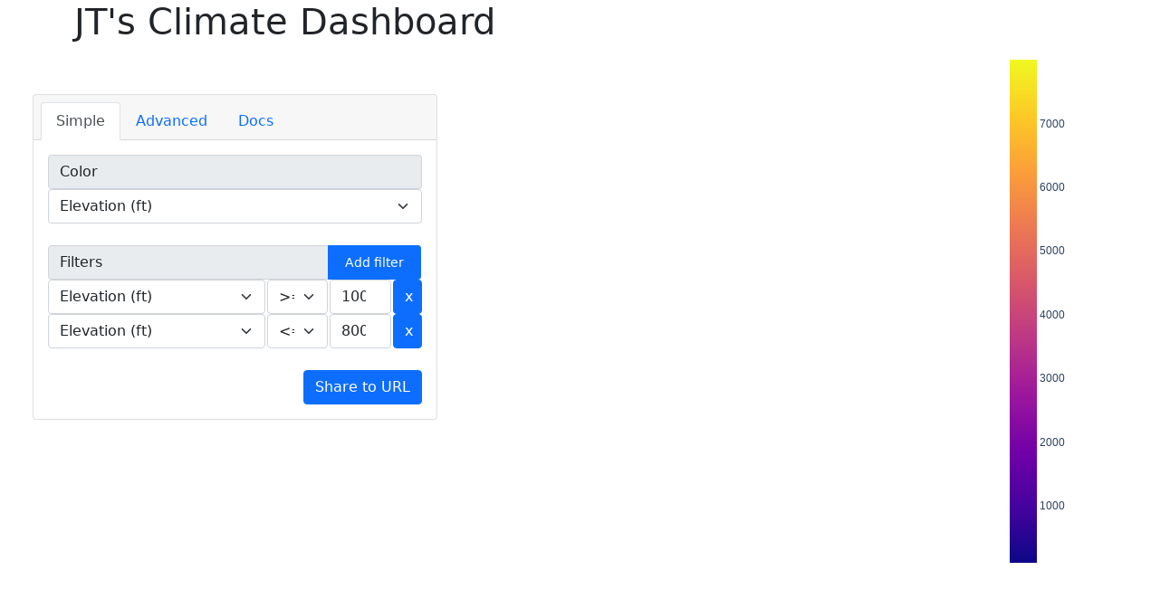

--- FILE ---
content_type: text/html; charset=utf-8
request_url: https://climatedash.fly.dev/?selection=%23+Elevation+%28ft%29%0Aelevation&filter=%23+Elevation+%28ft%29%0Aelevation+%3E%3D+100%0Aand%0A%23+Elevation+%28ft%29%0Aelevation+%3C%3D+8000
body_size: 779
content:
<!DOCTYPE html>
<html>
    <head>
        <meta http-equiv="X-UA-Compatible" content="IE=edge">
      <meta charset="UTF-8">
        <title>JT's Climate Dashboard</title>
        <link rel="icon" type="image/x-icon" href="/_favicon.ico?v=2.4.1">
        <link rel="stylesheet" href="https://cdn.jsdelivr.net/npm/bootstrap@5.1.3/dist/css/bootstrap.min.css">
    </head>
    <body>
        
<div id="react-entry-point">
    <div class="_dash-loading">
        Loading...
    </div>
</div>

        <footer>
            <script id="_dash-config" type="application/json">{"url_base_pathname":null,"requests_pathname_prefix":"/","ui":false,"props_check":false,"show_undo_redo":false,"suppress_callback_exceptions":false,"update_title":"Updating..."}</script>
            <script src="/_dash-component-suites/dash/deps/polyfill@7.v2_4_1m1660589336.12.1.min.js"></script>
<script src="/_dash-component-suites/dash/deps/react@16.v2_4_1m1660589336.14.0.min.js"></script>
<script src="/_dash-component-suites/dash/deps/react-dom@16.v2_4_1m1660589336.14.0.min.js"></script>
<script src="/_dash-component-suites/dash/deps/prop-types@15.v2_4_1m1660589336.8.1.min.js"></script>
<script src="/_dash-component-suites/dash_dangerously_set_inner_html/bundle.v0_0_2m1660589323.js"></script>
<script src="/_dash-component-suites/dash_bootstrap_components/_components/dash_bootstrap_components.v1_1_0m1660589337.min.js"></script>
<script src="/_dash-component-suites/dash/dash-renderer/build/dash_renderer.v2_4_1m1660589336.min.js"></script>
<script src="/_dash-component-suites/dash/dcc/dash_core_components.v2_4_0m1660589336.js"></script>
<script src="/_dash-component-suites/dash/dcc/dash_core_components-shared.v2_4_0m1660589336.js"></script>
<script src="/_dash-component-suites/dash/html/dash_html_components.v2_0_3m1660589336.min.js"></script>
<script src="/_dash-component-suites/dash/dash_table/bundle.v5_1_2m1660589336.js"></script>
            <script id="_dash-renderer" type="application/javascript">var renderer = new DashRenderer();</script>
        </footer>
    </body>
</html>

--- FILE ---
content_type: application/javascript; charset=utf-8
request_url: https://climatedash.fly.dev/_dash-component-suites/dash/dcc/async-graph.js
body_size: 7280
content:
"use strict";(self.webpackChunkdash_core_components=self.webpackChunkdash_core_components||[]).push([[196],{34387:function(e,t,r){r.r(t);var n=r(20748),o=r(99196),i=r.n(o),a=r(63449),u=r(90067),s=r(69064),c=r.n(s),l=r(49069);function f(e,t){var r=Object.keys(e);if(Object.getOwnPropertySymbols){var n=Object.getOwnPropertySymbols(e);t&&(n=n.filter((function(t){return Object.getOwnPropertyDescriptor(e,t).enumerable}))),r.push.apply(r,n)}return r}function p(e){for(var t=1;t<arguments.length;t++){var r=null!=arguments[t]?arguments[t]:{};t%2?f(Object(r),!0).forEach((function(t){d(e,t,r[t])})):Object.getOwnPropertyDescriptors?Object.defineProperties(e,Object.getOwnPropertyDescriptors(r)):f(Object(r)).forEach((function(t){Object.defineProperty(e,t,Object.getOwnPropertyDescriptor(r,t))}))}return e}function d(e,t,r){return t in e?Object.defineProperty(e,t,{value:r,enumerable:!0,configurable:!0,writable:!0}):e[t]=r,e}function h(e,t){(null==t||t>e.length)&&(t=e.length);for(var r=0,n=new Array(t);r<t;r++)n[r]=e[r];return n}function v(e,t){for(var r=0;r<t.length;r++){var n=t[r];n.enumerable=n.enumerable||!1,n.configurable=!0,"value"in n&&(n.writable=!0),Object.defineProperty(e,n.key,n)}}function y(e,t){return y=Object.setPrototypeOf||function(e,t){return e.__proto__=t,e},y(e,t)}function g(e,t){if(t&&("object"===O(t)||"function"==typeof t))return t;if(void 0!==t)throw new TypeError("Derived constructors may only return object or undefined");return b(e)}function b(e){if(void 0===e)throw new ReferenceError("this hasn't been initialised - super() hasn't been called");return e}function m(e){return m=Object.setPrototypeOf?Object.getPrototypeOf:function(e){return e.__proto__||Object.getPrototypeOf(e)},m(e)}function O(e){return O="function"==typeof Symbol&&"symbol"==typeof Symbol.iterator?function(e){return typeof e}:function(e){return e&&"function"==typeof Symbol&&e.constructor===Symbol&&e!==Symbol.prototype?"symbol":typeof e},O(e)}var _={autosize:!0,height:void 0,width:void 0},w={},j={autosize:!1},P={responsive:!0},D={},k={responsive:!1},E=function(e,t,r){var n;if((0,u.q9t)(r,["click","hover","selected"])){var o=function(){var r=[];if((0,u.kKJ)(t))return{v:null};for(var o=e.data,i=function(e){var n=t.points[e],i=(0,u.hXT)((function(e){return!(0,u.q9t)((0,u.dt8)(e),["Object","Array"])}),n);(0,u.e$l)("bbox",n)&&(i.bbox=n.bbox),(0,u.e$l)("curveNumber",n)&&(0,u.e$l)("customdata",o[i.curveNumber])&&((0,u.e$l)("pointNumber",n)?i.customdata=o[i.curveNumber].customdata[n.pointNumber]:(0,u.e$l)("pointNumbers",n)&&(i.customdata=n.pointNumbers.map((function(e){return o[i.curveNumber].customdata[e]})))),(0,u.e$l)("pointNumbers",n)&&(i.pointNumbers=n.pointNumbers),r[e]=i},a=0;a<t.points.length;a++)i(a);n={points:r}}();if("object"===O(o))return o.v}else"relayout"!==r&&"restyle"!==r||(n=t);return(0,u.e$l)("range",t)&&(n.range=t.range),(0,u.e$l)("lassoPoints",t)&&(n.lassoPoints=t.lassoPoints),n},R=function(e){!function(e,t){if("function"!=typeof t&&null!==t)throw new TypeError("Super expression must either be null or a function");e.prototype=Object.create(t&&t.prototype,{constructor:{value:e,writable:!0,configurable:!0}}),Object.defineProperty(e,"prototype",{writable:!1}),t&&y(e,t)}(l,e);var t,r,o,s,c=(o=l,s=function(){if("undefined"==typeof Reflect||!Reflect.construct)return!1;if(Reflect.construct.sham)return!1;if("function"==typeof Proxy)return!0;try{return Boolean.prototype.valueOf.call(Reflect.construct(Boolean,[],(function(){}))),!0}catch(e){return!1}}(),function(){var e,t=m(o);if(s){var r=m(this).constructor;e=Reflect.construct(t,arguments,r)}else e=t.apply(this,arguments);return g(this,e)});function l(e){var t;return function(e,t){if(!(e instanceof t))throw new TypeError("Cannot call a class as a function")}(this,l),(t=c.call(this,e)).gd=i().createRef(),t._hasPlotted=!1,t._prevGd=null,t.bindEvents=t.bindEvents.bind(b(t)),t.getConfig=t.getConfig.bind(b(t)),t.getConfigOverride=t.getConfigOverride.bind(b(t)),t.getLayout=t.getLayout.bind(b(t)),t.getLayoutOverride=t.getLayoutOverride.bind(b(t)),t.graphResize=t.graphResize.bind(b(t)),t.isResponsive=t.isResponsive.bind(b(t)),t.state={override:{},originals:{}},t}return t=l,r=[{key:"plot",value:function(e){var t=this,r=e.figure,o=e.config,i=e.animate,a=e.animation_options,u=e.responsive,s=e.mathjax,c=this.gd.current;r=e._dashprivate_transformFigure(r,c),o=e._dashprivate_transformConfig(o,c);var l=this.getConfig(o,u);l.typesetMath=s;var f={data:r.data,layout:this.getLayout(r.layout,u),frames:r.frames,config:l};return i&&this._hasPlotted&&r.data.length===c.data.length?r.frames?Plotly.deleteFrames(c).then((function(){return Plotly.addFrames(c,r.frames)})).then((function(){return Plotly.animate(c,f,a)})):Plotly.animate(c,f,a):(c.classList.add("dash-graph--pending"),(0,n.Z)(s).then((function(){var e=t.gd.current;return e&&Plotly.react(e,f)})).then((function(){var e=t.gd.current;e&&(e.classList.remove("dash-graph--pending"),t._hasPlotted&&e!==t._prevGd&&(t._prevGd&&t._prevGd.removeAllListeners&&(t._prevGd.removeAllListeners(),Plotly.purge(t._prevGd)),t._hasPlotted=!1),t._hasPlotted||(t.bindEvents(),t.graphResize(!0),t._hasPlotted=!0,t._prevGd=e))})))}},{key:"mergeTraces",value:function(e,t,r){var n=this,o=e.clearState,i=e[t],a=Promise.resolve();i.forEach((function(e){var t,o,i,u,s;if(Array.isArray(e)&&"object"===O(e[0])){var c=(s=3,function(e){if(Array.isArray(e))return e}(u=e)||function(e,t){var r=null==e?null:"undefined"!=typeof Symbol&&e[Symbol.iterator]||e["@@iterator"];if(null!=r){var n,o,i=[],a=!0,u=!1;try{for(r=r.call(e);!(a=(n=r.next()).done)&&(i.push(n.value),!t||i.length!==t);a=!0);}catch(e){u=!0,o=e}finally{try{a||null==r.return||r.return()}finally{if(u)throw o}}return i}}(u,s)||function(e,t){if(e){if("string"==typeof e)return h(e,t);var r=Object.prototype.toString.call(e).slice(8,-1);return"Object"===r&&e.constructor&&(r=e.constructor.name),"Map"===r||"Set"===r?Array.from(e):"Arguments"===r||/^(?:Ui|I)nt(?:8|16|32)(?:Clamped)?Array$/.test(r)?h(e,t):void 0}}(u,s)||function(){throw new TypeError("Invalid attempt to destructure non-iterable instance.\nIn order to be iterable, non-array objects must have a [Symbol.iterator]() method.")}());t=c[0],o=c[1],i=c[2]}else t=e;if(!o){function l(e){return e[Object.keys(e)[0]]}function f(e){return Array.from(Array(l(e).length).keys())}o=f(t)}a=a.then((function(){var e=n.gd.current;return e&&Plotly[r](e,t,o,i)}))})),a.then((function(){return o(t)}))}},{key:"getConfig",value:function(e,t){return(0,u.BPw)(e,this.getConfigOverride(t))}},{key:"getLayout",value:function(e,t){if(!e)return e;var r=this.getLayoutOverride(t),n=this.state,o=n.override,i=n.originals,a={};for(var u in r)e[u]!==o[u]?a[u]=e[u]:i.hasOwnProperty(u)&&(a[u]=i[u]);for(var s in this.setState({override:r,originals:a}),i)e[s]===o[s]&&(e[s]=i[s]);for(var c in r)e[c]=r[c];return e}},{key:"getConfigOverride",value:function(e){switch(e){case!1:return k;case!0:return P;default:return D}}},{key:"getLayoutOverride",value:function(e){switch(e){case!1:return j;case!0:return _;default:return w}}},{key:"isResponsive",value:function(e){var t=e.config,r=e.figure,n=e.responsive;return"Boolean"===(0,u.dt8)(n)?n:Boolean(t.responsive&&(!r.layout||(r.layout.autosize||(0,u.kKJ)(r.layout.autosize))&&((0,u.kKJ)(r.layout.height)||(0,u.kKJ)(r.layout.width))))}},{key:"graphResize",value:function(){var e=arguments.length>0&&void 0!==arguments[0]&&arguments[0];if(e||this.isResponsive(this.props)){var t=this.gd.current;t&&(t.classList.add("dash-graph--pending"),Plotly.Plots.resize(t).catch((function(){})).finally((function(){return t.classList.remove("dash-graph--pending")})))}}},{key:"bindEvents",value:function(){var e=this.props,t=e.setProps,r=e.clear_on_unhover,n=e.relayoutData,o=e.restyleData,i=e.hoverData,a=e.selectedData,s=this.gd.current;s.on("plotly_click",(function(e){var r=E(s,e,"click");(0,u.kKJ)(r)||t({clickData:r})})),s.on("plotly_clickannotation",(function(e){var r=(0,u.CEd)(["event","fullAnnotation"],e);t({clickAnnotationData:r})})),s.on("plotly_hover",(function(e){var r=E(s,e,"hover");(0,u.kKJ)(r)||(0,u.fS0)(r,i)||t({hoverData:r})})),s.on("plotly_selected",(function(e){var r=E(s,e,"selected");(0,u.kKJ)(r)||(0,u.fS0)(r,a)||t({selectedData:r})})),s.on("plotly_deselect",(function(){t({selectedData:null})})),s.on("plotly_relayout",(function(e){var r=E(s,e,"relayout");(0,u.kKJ)(r)||(0,u.fS0)(r,n)||t({relayoutData:r})})),s.on("plotly_restyle",(function(e){var r=E(s,e,"restyle");(0,u.kKJ)(r)||(0,u.fS0)(r,o)||t({restyleData:r})})),s.on("plotly_unhover",(function(){r&&t({hoverData:null})}))}},{key:"componentDidMount",value:function(){var e,t,r=this,n=this.plot(this.props);this.props.prependData&&(n=n.then((function(){return r.mergeTraces(r.props,"prependData","prependTraces")}))),this.props.extendData&&(n=n.then((function(){return r.mergeTraces(r.props,"extendData","extendTraces")}))),(null!==(e=this.props.prependData)&&void 0!==e&&e.length||null!==(t=this.props.extendData)&&void 0!==t&&t.length)&&n.then((function(){return r.props._dashprivate_onFigureModified(r.props.figure)}))}},{key:"componentWillUnmount",value:function(){var e=this.gd.current;e&&e.removeAllListeners&&(e.removeAllListeners(),this._hasPlotted&&Plotly.purge(e))}},{key:"shouldComponentUpdate",value:function(e){return this.props.id!==e.id||JSON.stringify(this.props.style)!==JSON.stringify(e.style)||JSON.stringify(this.props.loading_state)!==JSON.stringify(e.loading_state)}},{key:"UNSAFE_componentWillReceiveProps",value:function(e){var t,r,n=this;if(this.props.id===e.id){var o=Promise.resolve();this.props.mathjax===e.mathjax&&this.props.figure===e.figure&&this.props._dashprivate_transformConfig===e._dashprivate_transformConfig&&this.props._dashprivate_transformFigure===e._dashprivate_transformFigure||(o=this.plot(e)),this.props.prependData!==e.prependData&&(o=o.then((function(){return n.mergeTraces(e,"prependData","prependTraces")}))),this.props.extendData!==e.extendData&&(o=o.then((function(){return n.mergeTraces(e,"extendData","extendTraces")}))),(null!==(t=this.props.prependData)&&void 0!==t&&t.length||null!==(r=this.props.extendData)&&void 0!==r&&r.length)&&o.then((function(){return n.props._dashprivate_onFigureModified(n.props.figure)}))}}},{key:"componentDidUpdate",value:function(e){e.id===this.props.id&&e.mathjax===this.props.mathjax||this.plot(this.props)}},{key:"render",value:function(){var e=this.props,t=e.className,r=e.id,n=e.style,o=e.loading_state;return i().createElement("div",{id:r,key:r,"data-dash-is-loading":o&&o.is_loading||void 0,className:t,style:n},i().createElement(a.ZP,{handleHeight:!0,handleWidth:!0,refreshMode:"debounce",refreshOptions:{trailing:!0},refreshRate:50,onResize:this.graphResize}),i().createElement("div",{ref:this.gd,style:{height:"100%",width:"100%"}}))}}],r&&v(t.prototype,r),Object.defineProperty(t,"prototype",{writable:!1}),l}(o.Component);R.propTypes=p(p({},l.GR),{},{prependData:c().arrayOf(c().oneOfType([c().array,c().object])),extendData:c().arrayOf(c().oneOfType([c().array,c().object])),clearState:c().func.isRequired}),R.defaultProps=p(p({},l.OD),{},{prependData:[],extendData:[]}),t.default=R},63449:function(e,t,r){var n=r(91033),o=r(99196),i=r(91850);function a(e){return e&&"object"==typeof e&&"default"in e?e:{default:e}}function u(e){if(e&&e.__esModule)return e;var t=Object.create(null);return e&&Object.keys(e).forEach((function(r){if("default"!==r){var n=Object.getOwnPropertyDescriptor(e,r);Object.defineProperty(t,r,n.get?n:{enumerable:!0,get:function(){return e[r]}})}})),t.default=e,Object.freeze(t)}var s=a(n),c=u(o),l=function(e,t){return l=Object.setPrototypeOf||{__proto__:[]}instanceof Array&&function(e,t){e.__proto__=t}||function(e,t){for(var r in t)Object.prototype.hasOwnProperty.call(t,r)&&(e[r]=t[r])},l(e,t)};var f="undefined"!=typeof globalThis?globalThis:"undefined"!=typeof window?window:void 0!==r.g?r.g:"undefined"!=typeof self?self:{},p=function(e){var t=typeof e;return null!=e&&("object"==t||"function"==t)},d="object"==typeof f&&f&&f.Object===Object&&f,h="object"==typeof self&&self&&self.Object===Object&&self,v=d||h||Function("return this")(),y=v,g=/\s/,b=/^\s+/,m=v.Symbol,O=m,_=Object.prototype,w=_.hasOwnProperty,j=_.toString,P=O?O.toStringTag:void 0,D=Object.prototype.toString,k=function(e){var t=w.call(e,P),r=e[P];try{e[P]=void 0;var n=!0}catch(e){}var o=j.call(e);return n&&(t?e[P]=r:delete e[P]),o},E=m?m.toStringTag:void 0,R=function(e){return null==e?void 0===e?"[object Undefined]":"[object Null]":E&&E in Object(e)?k(e):function(e){return D.call(e)}(e)},S=function(e){return e?e.slice(0,function(e){for(var t=e.length;t--&&g.test(e.charAt(t)););return t}(e)+1).replace(b,""):e},T=p,x=/^[-+]0x[0-9a-f]+$/i,A=/^0b[01]+$/i,z=/^0o[0-7]+$/i,N=parseInt,C=p,L=function(){return y.Date.now()},M=function(e){if("number"==typeof e)return e;if(function(e){return"symbol"==typeof e||function(e){return null!=e&&"object"==typeof e}(e)&&"[object Symbol]"==R(e)}(e))return NaN;if(T(e)){var t="function"==typeof e.valueOf?e.valueOf():e;e=T(t)?t+"":t}if("string"!=typeof e)return 0===e?e:+e;e=S(e);var r=A.test(e);return r||z.test(e)?N(e.slice(2),r?2:8):x.test(e)?NaN:+e},H=Math.max,J=Math.min,F=function(e,t,r){var n,o,i,a,u,s,c=0,l=!1,f=!1,p=!0;if("function"!=typeof e)throw new TypeError("Expected a function");function d(t){var r=n,i=o;return n=o=void 0,c=t,a=e.apply(i,r)}function h(e){return c=e,u=setTimeout(y,t),l?d(e):a}function v(e){var r=e-s;return void 0===s||r>=t||r<0||f&&e-c>=i}function y(){var e=L();if(v(e))return g(e);u=setTimeout(y,function(e){var r=t-(e-s);return f?J(r,i-(e-c)):r}(e))}function g(e){return u=void 0,p&&n?d(e):(n=o=void 0,a)}function b(){var e=L(),r=v(e);if(n=arguments,o=this,s=e,r){if(void 0===u)return h(s);if(f)return clearTimeout(u),u=setTimeout(y,t),d(s)}return void 0===u&&(u=setTimeout(y,t)),a}return t=M(t)||0,C(r)&&(l=!!r.leading,i=(f="maxWait"in r)?H(M(r.maxWait)||0,t):i,p="trailing"in r?!!r.trailing:p),b.cancel=function(){void 0!==u&&clearTimeout(u),c=0,n=s=o=u=void 0},b.flush=function(){return void 0===u?a:g(L())},b},$=F,K=p,G=function(e,t,r,n){switch(t){case"debounce":return F(e,r,n);case"throttle":return function(e,t,r){var n=!0,o=!0;if("function"!=typeof e)throw new TypeError("Expected a function");return K(r)&&(n="leading"in r?!!r.leading:n,o="trailing"in r?!!r.trailing:o),$(e,t,{leading:n,maxWait:t,trailing:o})}(e,r,n);default:return e}},U=function(e){return"function"==typeof e},W=function(){return"undefined"==typeof window},q=function(e){return e instanceof Element||e instanceof HTMLDocument},B=function(e){function t(t){var r=e.call(this,t)||this;r.cancelHandler=function(){r.resizeHandler&&r.resizeHandler.cancel&&(r.resizeHandler.cancel(),r.resizeHandler=null)},r.attachObserver=function(){var e=r.props,t=e.targetRef,n=e.observerOptions;if(!W()){t&&t.current&&(r.targetRef.current=t.current);var o=r.getElement();o&&(r.observableElement&&r.observableElement===o||(r.observableElement=o,r.resizeObserver.observe(o,n)))}},r.getElement=function(){var e=r.props,t=e.querySelector,n=e.targetDomEl;if(W())return null;if(t)return document.querySelector(t);if(n&&q(n))return n;if(r.targetRef&&q(r.targetRef.current))return r.targetRef.current;var o=i.findDOMNode(r);if(!o)return null;switch(r.getRenderType()){case"renderProp":case"childFunction":case"child":case"childArray":return o;default:return o.parentElement}},r.createResizeHandler=function(e){var t=r.props,n=t.handleWidth,o=void 0===n||n,i=t.handleHeight,a=void 0===i||i,u=t.onResize;if(o||a){var s=function(e,t,r,n){return function(o){var i=o.width,a=o.height;t((function(t){return t.width===i&&t.height===a||t.width===i&&!n||t.height===a&&!r?t:(e&&U(e)&&e(i,a),{width:i,height:a})}))}}(u,r.setState.bind(r),o,a);e.forEach((function(e){var t=e&&e.contentRect||{},n=t.width,o=t.height;!r.skipOnMount&&!W()&&s({width:n,height:o}),r.skipOnMount=!1}))}},r.getRenderType=function(){var e=r.props,t=e.render,n=e.children;return U(t)?"renderProp":U(n)?"childFunction":o.isValidElement(n)?"child":Array.isArray(n)?"childArray":"parent"};var n=t.skipOnMount,a=t.refreshMode,u=t.refreshRate,c=void 0===u?1e3:u,l=t.refreshOptions;return r.state={width:void 0,height:void 0},r.skipOnMount=n,r.targetRef=o.createRef(),r.observableElement=null,W()||(r.resizeHandler=G(r.createResizeHandler,a,c,l),r.resizeObserver=new s.default(r.resizeHandler)),r}return function(e,t){if("function"!=typeof t&&null!==t)throw new TypeError("Class extends value "+String(t)+" is not a constructor or null");function r(){this.constructor=e}l(e,t),e.prototype=null===t?Object.create(t):(r.prototype=t.prototype,new r)}(t,e),t.prototype.componentDidMount=function(){this.attachObserver()},t.prototype.componentDidUpdate=function(){this.attachObserver()},t.prototype.componentWillUnmount=function(){W()||(this.resizeObserver.disconnect(),this.cancelHandler())},t.prototype.render=function(){var e,t=this.props,r=t.render,n=t.children,i=t.nodeType,a=void 0===i?"div":i,u=this.state,s={width:u.width,height:u.height,targetRef:this.targetRef};switch(this.getRenderType()){case"renderProp":return r&&r(s);case"childFunction":return(e=n)(s);case"child":if((e=n).type&&"string"==typeof e.type){var l=function(e,t){var r={};for(var n in e)Object.prototype.hasOwnProperty.call(e,n)&&t.indexOf(n)<0&&(r[n]=e[n]);if(null!=e&&"function"==typeof Object.getOwnPropertySymbols){var o=0;for(n=Object.getOwnPropertySymbols(e);o<n.length;o++)t.indexOf(n[o])<0&&Object.prototype.propertyIsEnumerable.call(e,n[o])&&(r[n[o]]=e[n[o]])}return r}(s,["targetRef"]);return o.cloneElement(e,l)}return o.cloneElement(e,s);case"childArray":return(e=n).map((function(e){return!!e&&o.cloneElement(e,s)}));default:return c.createElement(a,null)}},t}(o.PureComponent);W()?o.useEffect:o.useLayoutEffect;t.ZP=B}}]);
//# sourceMappingURL=async-graph.js.map

--- FILE ---
content_type: application/javascript; charset=utf-8
request_url: https://climatedash.fly.dev/_dash-component-suites/dash_bootstrap_components/_components/dash_bootstrap_components.v1_1_0m1660589337.min.js
body_size: 73691
content:
/*! For license information please see dash_bootstrap_components.min.js.LICENSE.txt */
(()=>{var e=[e=>{"use strict";e.exports=window.React},(e,t,n)=>{"use strict";e.exports=n(15)},(e,t)=>{var n;!function(){"use strict";var r={}.hasOwnProperty;function a(){for(var e=[],t=0;t<arguments.length;t++){var n=arguments[t];if(n){var s=typeof n;if("string"===s||"number"===s)e.push(n);else if(Array.isArray(n)){if(n.length){var o=a.apply(null,n);o&&e.push(o)}}else if("object"===s)if(n.toString===Object.prototype.toString)for(var i in n)r.call(n,i)&&n[i]&&e.push(i);else e.push(n.toString())}}return e.join(" ")}e.exports?(a.default=a,e.exports=a):void 0===(n=function(){return a}.apply(t,[]))||(e.exports=n)}()},e=>{"use strict";e.exports=function(){}},e=>{"use strict";e.exports=function(e,t,n,r,a,s,o,i){if(!e){var l;if(void 0===t)l=new Error("Minified exception occurred; use the non-minified dev environment for the full error message and additional helpful warnings.");else{var c=[n,r,a,s,o,i],u=0;(l=new Error(t.replace(/%s/g,(function(){return c[u++]})))).name="Invariant Violation"}throw l.framesToPop=1,l}}},(e,t,n)=>{"use strict";Object.defineProperty(t,"__esModule",{value:!0}),t.default=function(){for(var e=arguments.length,t=Array(e),n=0;n<e;n++)t[n]=arguments[n];function r(){for(var e=arguments.length,n=Array(e),r=0;r<e;r++)n[r]=arguments[r];var a=null;return t.forEach((function(e){if(null==a){var t=e.apply(void 0,n);null!=t&&(a=t)}})),a}return(0,a.default)(r)};var r,a=(r=n(6))&&r.__esModule?r:{default:r};e.exports=t.default},(e,t)=>{"use strict";Object.defineProperty(t,"__esModule",{value:!0}),t.default=function(e){function t(t,n,r,a,s,o){var i=a||"<<anonymous>>",l=o||r;if(null==n[r])return t?new Error("Required "+s+" `"+l+"` was not specified in `"+i+"`."):null;for(var c=arguments.length,u=Array(c>6?c-6:0),d=6;d<c;d++)u[d-6]=arguments[d];return e.apply(void 0,[n,r,i,s,l].concat(u))}var n=t.bind(null,!1);return n.isRequired=t.bind(null,!0),n},e.exports=t.default},(e,t,n)=>{"use strict";var r=n(8);function a(){}function s(){}s.resetWarningCache=a,e.exports=function(){function e(e,t,n,a,s,o){if(o!==r){var i=new Error("Calling PropTypes validators directly is not supported by the `prop-types` package. Use PropTypes.checkPropTypes() to call them. Read more at http://fb.me/use-check-prop-types");throw i.name="Invariant Violation",i}}function t(){return e}e.isRequired=e;var n={array:e,bigint:e,bool:e,func:e,number:e,object:e,string:e,symbol:e,any:e,arrayOf:t,element:e,elementType:e,instanceOf:t,node:e,objectOf:t,oneOf:t,oneOfType:t,shape:t,exact:t,checkPropTypes:s,resetWarningCache:a};return n.PropTypes=n,n}},e=>{"use strict";e.exports="SECRET_DO_NOT_PASS_THIS_OR_YOU_WILL_BE_FIRED"},e=>{"use strict";e.exports=function(e){if("string"!=typeof e)throw new TypeError("Expected a string");return/^[a-z][a-z0-9+.-]*:/.test(e)}},(e,t,n)=>{"use strict";var r=n(11);e.exports=function(e){var t=typeof e;if("string"===t){var n=e;if(0==(e=+e)&&r(n))return!1}else if("number"!==t)return!1;return e-e<1}},e=>{"use strict";e.exports=function(e){for(var t,n=e.length,r=0;r<n;r++)if(((t=e.charCodeAt(r))<9||t>13)&&32!==t&&133!==t&&160!==t&&5760!==t&&6158!==t&&(t<8192||t>8205)&&8232!==t&&8233!==t&&8239!==t&&8287!==t&&8288!==t&&12288!==t&&65279!==t)return!1;return!0}},(e,t,n)=>{var r;window,e.exports=(r=n(0),function(e){var t={};function n(r){if(t[r])return t[r].exports;var a=t[r]={i:r,l:!1,exports:{}};return e[r].call(a.exports,a,a.exports,n),a.l=!0,a.exports}return n.m=e,n.c=t,n.d=function(e,t,r){n.o(e,t)||Object.defineProperty(e,t,{enumerable:!0,get:r})},n.r=function(e){"undefined"!=typeof Symbol&&Symbol.toStringTag&&Object.defineProperty(e,Symbol.toStringTag,{value:"Module"}),Object.defineProperty(e,"__esModule",{value:!0})},n.t=function(e,t){if(1&t&&(e=n(e)),8&t)return e;if(4&t&&"object"==typeof e&&e&&e.__esModule)return e;var r=Object.create(null);if(n.r(r),Object.defineProperty(r,"default",{enumerable:!0,value:e}),2&t&&"string"!=typeof e)for(var a in e)n.d(r,a,function(t){return e[t]}.bind(null,a));return r},n.n=function(e){var t=e&&e.__esModule?function(){return e.default}:function(){return e};return n.d(t,"a",t),t},n.o=function(e,t){return Object.prototype.hasOwnProperty.call(e,t)},n.p="",n(n.s=1)}([function(e,t){e.exports=r},function(e,t,n){"use strict";n.r(t),n.d(t,"asyncDecorator",(function(){return o})),n.d(t,"inheritAsyncDecorator",(function(){return i})),n.d(t,"isReady",(function(){return l})),n.d(t,"History",(function(){return d}));var r=n(0);function a(e,t,n,r,a,s,o){try{var i=e[s](o),l=i.value}catch(e){return void n(e)}i.done?t(l):Promise.resolve(l).then(r,a)}function s(e){return function(){var t=this,n=arguments;return new Promise((function(r,s){var o=e.apply(t,n);function i(e){a(o,r,s,i,l,"next",e)}function l(e){a(o,r,s,i,l,"throw",e)}i(void 0)}))}}var o=function(e,t){var n,a={isReady:new Promise((function(e){n=e})),get:Object(r.lazy)((function(){return Promise.resolve(t()).then((function(e){return setTimeout(s(regeneratorRuntime.mark((function e(){return regeneratorRuntime.wrap((function(e){for(;;)switch(e.prev=e.next){case 0:return e.next=2,n(!0);case 2:a.isReady=!0;case 3:case"end":return e.stop()}}),e)}))),0),e}))}))};return Object.defineProperty(e,"_dashprivate_isLazyComponentReady",{get:function(){return a.isReady}}),a.get},i=function(e,t){Object.defineProperty(e,"_dashprivate_isLazyComponentReady",{get:function(){return l(t)}})},l=function(e){return e&&e._dashprivate_isLazyComponentReady};function c(e,t){for(var n=0;n<t.length;n++){var r=t[n];r.enumerable=r.enumerable||!1,r.configurable=!0,"value"in r&&(r.writable=!0),Object.defineProperty(e,r.key,r)}}var u="_dashprivate_historychange",d=function(){function e(){!function(e,t){if(!(e instanceof t))throw new TypeError("Cannot call a class as a function")}(this,e)}var t,n;return t=e,n=[{key:"dispatchChangeEvent",value:function(){window.dispatchEvent(new CustomEvent(u))}},{key:"onChange",value:function(e){return window.addEventListener(u,e),function(){return window.removeEventListener(u,e)}}}],null&&c(t.prototype,null),n&&c(t,n),e}()}]))},e=>{var t=function(e){"use strict";var t,n=Object.prototype,r=n.hasOwnProperty,a="function"==typeof Symbol?Symbol:{},s=a.iterator||"@@iterator",o=a.asyncIterator||"@@asyncIterator",i=a.toStringTag||"@@toStringTag";function l(e,t,n){return Object.defineProperty(e,t,{value:n,enumerable:!0,configurable:!0,writable:!0}),e[t]}try{l({},"")}catch(e){l=function(e,t,n){return e[t]=n}}function c(e,t,n,r){var a=t&&t.prototype instanceof b?t:b,s=Object.create(a.prototype),o=new P(r||[]);return s._invoke=function(e,t,n){var r=d;return function(a,s){if(r===f)throw new Error("Generator is already running");if(r===m){if("throw"===a)throw s;return T()}for(n.method=a,n.arg=s;;){var o=n.delegate;if(o){var i=E(o,n);if(i){if(i===g)continue;return i}}if("next"===n.method)n.sent=n._sent=n.arg;else if("throw"===n.method){if(r===d)throw r=m,n.arg;n.dispatchException(n.arg)}else"return"===n.method&&n.abrupt("return",n.arg);r=f;var l=u(e,t,n);if("normal"===l.type){if(r=n.done?m:p,l.arg===g)continue;return{value:l.arg,done:n.done}}"throw"===l.type&&(r=m,n.method="throw",n.arg=l.arg)}}}(e,n,o),s}function u(e,t,n){try{return{type:"normal",arg:e.call(t,n)}}catch(e){return{type:"throw",arg:e}}}e.wrap=c;var d="suspendedStart",p="suspendedYield",f="executing",m="completed",g={};function b(){}function y(){}function h(){}var v={};l(v,s,(function(){return this}));var _=Object.getPrototypeOf,x=_&&_(_(C([])));x&&x!==n&&r.call(x,s)&&(v=x);var O=h.prototype=b.prototype=Object.create(v);function w(e){["next","throw","return"].forEach((function(t){l(e,t,(function(e){return this._invoke(t,e)}))}))}function N(e,t){function n(a,s,o,i){var l=u(e[a],e,s);if("throw"!==l.type){var c=l.arg,d=c.value;return d&&"object"==typeof d&&r.call(d,"__await")?t.resolve(d.__await).then((function(e){n("next",e,o,i)}),(function(e){n("throw",e,o,i)})):t.resolve(d).then((function(e){c.value=e,o(c)}),(function(e){return n("throw",e,o,i)}))}i(l.arg)}var a;this._invoke=function(e,r){function s(){return new t((function(t,a){n(e,r,t,a)}))}return a=a?a.then(s,s):s()}}function E(e,n){var r=e.iterator[n.method];if(r===t){if(n.delegate=null,"throw"===n.method){if(e.iterator.return&&(n.method="return",n.arg=t,E(e,n),"throw"===n.method))return g;n.method="throw",n.arg=new TypeError("The iterator does not provide a 'throw' method")}return g}var a=u(r,e.iterator,n.arg);if("throw"===a.type)return n.method="throw",n.arg=a.arg,n.delegate=null,g;var s=a.arg;return s?s.done?(n[e.resultName]=s.value,n.next=e.nextLoc,"return"!==n.method&&(n.method="next",n.arg=t),n.delegate=null,g):s:(n.method="throw",n.arg=new TypeError("iterator result is not an object"),n.delegate=null,g)}function j(e){var t={tryLoc:e[0]};1 in e&&(t.catchLoc=e[1]),2 in e&&(t.finallyLoc=e[2],t.afterLoc=e[3]),this.tryEntries.push(t)}function k(e){var t=e.completion||{};t.type="normal",delete t.arg,e.completion=t}function P(e){this.tryEntries=[{tryLoc:"root"}],e.forEach(j,this),this.reset(!0)}function C(e){if(e){var n=e[s];if(n)return n.call(e);if("function"==typeof e.next)return e;if(!isNaN(e.length)){var a=-1,o=function n(){for(;++a<e.length;)if(r.call(e,a))return n.value=e[a],n.done=!1,n;return n.value=t,n.done=!0,n};return o.next=o}}return{next:T}}function T(){return{value:t,done:!0}}return y.prototype=h,l(O,"constructor",h),l(h,"constructor",y),y.displayName=l(h,i,"GeneratorFunction"),e.isGeneratorFunction=function(e){var t="function"==typeof e&&e.constructor;return!!t&&(t===y||"GeneratorFunction"===(t.displayName||t.name))},e.mark=function(e){return Object.setPrototypeOf?Object.setPrototypeOf(e,h):(e.__proto__=h,l(e,i,"GeneratorFunction")),e.prototype=Object.create(O),e},e.awrap=function(e){return{__await:e}},w(N.prototype),l(N.prototype,o,(function(){return this})),e.AsyncIterator=N,e.async=function(t,n,r,a,s){void 0===s&&(s=Promise);var o=new N(c(t,n,r,a),s);return e.isGeneratorFunction(n)?o:o.next().then((function(e){return e.done?e.value:o.next()}))},w(O),l(O,i,"Generator"),l(O,s,(function(){return this})),l(O,"toString",(function(){return"[object Generator]"})),e.keys=function(e){var t=[];for(var n in e)t.push(n);return t.reverse(),function n(){for(;t.length;){var r=t.pop();if(r in e)return n.value=r,n.done=!1,n}return n.done=!0,n}},e.values=C,P.prototype={constructor:P,reset:function(e){if(this.prev=0,this.next=0,this.sent=this._sent=t,this.done=!1,this.delegate=null,this.method="next",this.arg=t,this.tryEntries.forEach(k),!e)for(var n in this)"t"===n.charAt(0)&&r.call(this,n)&&!isNaN(+n.slice(1))&&(this[n]=t)},stop:function(){this.done=!0;var e=this.tryEntries[0].completion;if("throw"===e.type)throw e.arg;return this.rval},dispatchException:function(e){if(this.done)throw e;var n=this;function a(r,a){return i.type="throw",i.arg=e,n.next=r,a&&(n.method="next",n.arg=t),!!a}for(var s=this.tryEntries.length-1;s>=0;--s){var o=this.tryEntries[s],i=o.completion;if("root"===o.tryLoc)return a("end");if(o.tryLoc<=this.prev){var l=r.call(o,"catchLoc"),c=r.call(o,"finallyLoc");if(l&&c){if(this.prev<o.catchLoc)return a(o.catchLoc,!0);if(this.prev<o.finallyLoc)return a(o.finallyLoc)}else if(l){if(this.prev<o.catchLoc)return a(o.catchLoc,!0)}else{if(!c)throw new Error("try statement without catch or finally");if(this.prev<o.finallyLoc)return a(o.finallyLoc)}}}},abrupt:function(e,t){for(var n=this.tryEntries.length-1;n>=0;--n){var a=this.tryEntries[n];if(a.tryLoc<=this.prev&&r.call(a,"finallyLoc")&&this.prev<a.finallyLoc){var s=a;break}}s&&("break"===e||"continue"===e)&&s.tryLoc<=t&&t<=s.finallyLoc&&(s=null);var o=s?s.completion:{};return o.type=e,o.arg=t,s?(this.method="next",this.next=s.finallyLoc,g):this.complete(o)},complete:function(e,t){if("throw"===e.type)throw e.arg;return"break"===e.type||"continue"===e.type?this.next=e.arg:"return"===e.type?(this.rval=this.arg=e.arg,this.method="return",this.next="end"):"normal"===e.type&&t&&(this.next=t),g},finish:function(e){for(var t=this.tryEntries.length-1;t>=0;--t){var n=this.tryEntries[t];if(n.finallyLoc===e)return this.complete(n.completion,n.afterLoc),k(n),g}},catch:function(e){for(var t=this.tryEntries.length-1;t>=0;--t){var n=this.tryEntries[t];if(n.tryLoc===e){var r=n.completion;if("throw"===r.type){var a=r.arg;k(n)}return a}}throw new Error("illegal catch attempt")},delegateYield:function(e,n,r){return this.delegate={iterator:C(e),resultName:n,nextLoc:r},"next"===this.method&&(this.arg=t),g}},e}(e.exports);try{regeneratorRuntime=t}catch(e){"object"==typeof globalThis?globalThis.regeneratorRuntime=t:Function("r","regeneratorRuntime = r")(t)}},,(e,t,n)=>{"use strict";var r=n(0),a=60103;if(t.Fragment=60107,"function"==typeof Symbol&&Symbol.for){var s=Symbol.for;a=s("react.element"),t.Fragment=s("react.fragment")}var o=r.__SECRET_INTERNALS_DO_NOT_USE_OR_YOU_WILL_BE_FIRED.ReactCurrentOwner,i=Object.prototype.hasOwnProperty,l={key:!0,ref:!0,__self:!0,__source:!0};function c(e,t,n){var r,s={},c=null,u=null;for(r in void 0!==n&&(c=""+n),void 0!==t.key&&(c=""+t.key),void 0!==t.ref&&(u=t.ref),t)i.call(t,r)&&!l.hasOwnProperty(r)&&(s[r]=t[r]);if(e&&e.defaultProps)for(r in t=e.defaultProps)void 0===s[r]&&(s[r]=t[r]);return{$$typeof:a,type:e,key:c,ref:u,props:s,_owner:o.current}}t.jsx=c,t.jsxs=c},(e,t,n)=>{e.exports=n(7)()},(e,t,n)=>{e.exports=n(13)}],t={};function n(r){var a=t[r];if(void 0!==a)return a.exports;var s=t[r]={exports:{}};return e[r](s,s.exports,n),s.exports}n.n=e=>{var t=e&&e.__esModule?()=>e.default:()=>e;return n.d(t,{a:t}),t},n.d=(e,t)=>{for(var r in t)n.o(t,r)&&!n.o(e,r)&&Object.defineProperty(e,r,{enumerable:!0,get:t[r]})},n.g=function(){if("object"==typeof globalThis)return globalThis;try{return this||new Function("return this")()}catch(e){if("object"==typeof window)return window}}(),n.o=(e,t)=>Object.prototype.hasOwnProperty.call(e,t),n.r=e=>{"undefined"!=typeof Symbol&&Symbol.toStringTag&&Object.defineProperty(e,Symbol.toStringTag,{value:"Module"}),Object.defineProperty(e,"__esModule",{value:!0})};var r={};(()=>{"use strict";function e(){return e=Object.assign||function(e){for(var t=1;t<arguments.length;t++){var n=arguments[t];for(var r in n)Object.prototype.hasOwnProperty.call(n,r)&&(e[r]=n[r])}return e},e.apply(this,arguments)}function t(e,t){(null==t||t>e.length)&&(t=e.length);for(var n=0,r=new Array(t);n<t;n++)r[n]=e[n];return r}function a(e,n){if(e){if("string"==typeof e)return t(e,n);var r=Object.prototype.toString.call(e).slice(8,-1);return"Object"===r&&e.constructor&&(r=e.constructor.name),"Map"===r||"Set"===r?Array.from(e):"Arguments"===r||/^(?:Ui|I)nt(?:8|16|32)(?:Clamped)?Array$/.test(r)?t(e,n):void 0}}function s(e,t){if(null==e)return{};var n,r,a={},s=Object.keys(e);for(r=0;r<s.length;r++)n=s[r],t.indexOf(n)>=0||(a[n]=e[n]);return a}function o(e,t){if(null==e)return{};var n,r,a=s(e,t);if(Object.getOwnPropertySymbols){var o=Object.getOwnPropertySymbols(e);for(r=0;r<o.length;r++)n=o[r],t.indexOf(n)>=0||Object.prototype.propertyIsEnumerable.call(e,n)&&(a[n]=e[n])}return a}n.r(r),n.d(r,{Accordion:()=>Ie,AccordionItem:()=>Me,Alert:()=>Ot,Badge:()=>Bt,Breadcrumb:()=>Vt,Button:()=>Jt,ButtonGroup:()=>rn,Card:()=>jn,CardBody:()=>Cn,CardFooter:()=>Rn,CardGroup:()=>In,CardHeader:()=>Fn,CardImg:()=>zn,CardImgOverlay:()=>Wn,CardLink:()=>Gn,Carousel:()=>lr,Checkbox:()=>ur,Checklist:()=>Qr,Col:()=>sa,Collapse:()=>la,Container:()=>fa,DropdownMenu:()=>fi,DropdownMenuItem:()=>bi,Fade:()=>xi,Form:()=>el,FormFeedback:()=>rl,FormFloating:()=>ol,FormText:()=>dl,Input:()=>xl,InputGroup:()=>kl,InputGroupText:()=>Tl,Label:()=>Fl,ListGroup:()=>Ul,ListGroupItem:()=>Ql,Modal:()=>Ac,ModalBody:()=>Mc,ModalFooter:()=>Kc,ModalHeader:()=>qc,ModalTitle:()=>Vc,Nav:()=>Jc,NavItem:()=>Fu,NavLink:()=>Hu,Navbar:()=>Eu,NavbarBrand:()=>Pu,NavbarSimple:()=>Iu,NavbarToggler:()=>Su,Offcanvas:()=>Uu,Pagination:()=>sd,Popover:()=>Td,PopoverBody:()=>Dd,PopoverHeader:()=>Id,Progress:()=>Vd,RadioButton:()=>Zd,RadioItems:()=>Qd,Row:()=>op,Select:()=>cp,Spinner:()=>bp,Switch:()=>hp,Tab:()=>_p,Table:()=>Gp,Tabs:()=>Hp,Textarea:()=>Qp,Toast:()=>uf,Tooltip:()=>ff});var i=n(0),l=n.n(i),c=n(16),u=n.n(c);function d(e){return null!=e&&"object"==typeof e&&!0===e["@@functional/placeholder"]}function p(e){return function t(n){return 0===arguments.length||d(n)?t:e.apply(this,arguments)}}function f(e){return function t(n,r){switch(arguments.length){case 0:return t;case 1:return d(n)?t:p((function(t){return e(n,t)}));default:return d(n)&&d(r)?t:d(n)?p((function(t){return e(t,r)})):d(r)?p((function(t){return e(n,t)})):e(n,r)}}}const m=f((function(e,t){for(var n={},r={},a=0,s=e.length;a<s;)r[e[a]]=1,a+=1;for(var o in t)r.hasOwnProperty(o)||(n[o]=t[o]);return n}));var g=n(2),b=n.n(g);function y(e){return"default"+e.charAt(0).toUpperCase()+e.substr(1)}function h(e){var t=function(e,t){if("object"!=typeof e||null===e)return e;var n=e[Symbol.toPrimitive];if(void 0!==n){var r=n.call(e,t);if("object"!=typeof r)return r;throw new TypeError("@@toPrimitive must return a primitive value.")}return String(e)}(e,"string");return"symbol"==typeof t?t:String(t)}function v(e,t,n){var r=(0,i.useRef)(void 0!==e),a=(0,i.useState)(t),s=a[0],o=a[1],l=void 0!==e,c=r.current;return r.current=l,!l&&c&&s!==t&&o(t),[l?e:s,(0,i.useCallback)((function(e){for(var t=arguments.length,r=new Array(t>1?t-1:0),a=1;a<t;a++)r[a-1]=arguments[a];n&&n.apply(void 0,[e].concat(r)),o(e)}),[n])]}function _(t,n){return Object.keys(n).reduce((function(r,a){var o,i=r,l=i[y(a)],c=i[a],u=s(i,[y(a),a].map(h)),d=n[a],p=v(c,l,t[d]),f=p[0],m=p[1];return e({},u,((o={})[a]=f,o[d]=m,o))}),t)}n(4);var x=n(1);const O=i.createContext({prefixes:{},breakpoints:["xxl","xl","lg","md","sm","xs"]}),{Consumer:w,Provider:N}=O;function E(e,t){const{prefixes:n}=(0,i.useContext)(O);return e||n[t]||t}function j(){const{breakpoints:e}=(0,i.useContext)(O);return e}function k(){const{dir:e}=(0,i.useContext)(O);return"rtl"===e}function P(e){return e&&e.ownerDocument||document}var C=/([A-Z])/g,T=/^ms-/;function S(e){return function(e){return e.replace(C,"-$1").toLowerCase()}(e).replace(T,"-ms-")}var R=/^((translate|rotate|scale)(X|Y|Z|3d)?|matrix(3d)?|perspective|skew(X|Y)?)$/i;const D=function(e,t){var n="",r="";if("string"==typeof t)return e.style.getPropertyValue(S(t))||function(e,t){return function(e){var t=P(e);return t&&t.defaultView||window}(e).getComputedStyle(e,t)}(e).getPropertyValue(S(t));Object.keys(t).forEach((function(a){var s=t[a];s||0===s?function(e){return!(!e||!R.test(e))}(a)?r+=a+"("+s+") ":n+=S(a)+": "+s+";":e.style.removeProperty(S(a))})),r&&(n+="transform: "+r+";"),e.style.cssText+=";"+n};function L(e,t){return L=Object.setPrototypeOf||function(e,t){return e.__proto__=t,e},L(e,t)}const A=window.ReactDOM;var I=n.n(A);const $=l().createContext(null);var M="unmounted",F="exited",B="entering",K="entered",z="exiting",H=function(e){var t,n;function r(t,n){var r;r=e.call(this,t,n)||this;var a,s=n&&!n.isMounting?t.enter:t.appear;return r.appearStatus=null,t.in?s?(a=F,r.appearStatus=B):a=K:a=t.unmountOnExit||t.mountOnEnter?M:F,r.state={status:a},r.nextCallback=null,r}n=e,(t=r).prototype=Object.create(n.prototype),t.prototype.constructor=t,L(t,n),r.getDerivedStateFromProps=function(e,t){return e.in&&t.status===M?{status:F}:null};var a=r.prototype;return a.componentDidMount=function(){this.updateStatus(!0,this.appearStatus)},a.componentDidUpdate=function(e){var t=null;if(e!==this.props){var n=this.state.status;this.props.in?n!==B&&n!==K&&(t=B):n!==B&&n!==K||(t=z)}this.updateStatus(!1,t)},a.componentWillUnmount=function(){this.cancelNextCallback()},a.getTimeouts=function(){var e,t,n,r=this.props.timeout;return e=t=n=r,null!=r&&"number"!=typeof r&&(e=r.exit,t=r.enter,n=void 0!==r.appear?r.appear:t),{exit:e,enter:t,appear:n}},a.updateStatus=function(e,t){void 0===e&&(e=!1),null!==t?(this.cancelNextCallback(),t===B?this.performEnter(e):this.performExit()):this.props.unmountOnExit&&this.state.status===F&&this.setState({status:M})},a.performEnter=function(e){var t=this,n=this.props.enter,r=this.context?this.context.isMounting:e,a=this.props.nodeRef?[r]:[I().findDOMNode(this),r],s=a[0],o=a[1],i=this.getTimeouts(),l=r?i.appear:i.enter;e||n?(this.props.onEnter(s,o),this.safeSetState({status:B},(function(){t.props.onEntering(s,o),t.onTransitionEnd(l,(function(){t.safeSetState({status:K},(function(){t.props.onEntered(s,o)}))}))}))):this.safeSetState({status:K},(function(){t.props.onEntered(s)}))},a.performExit=function(){var e=this,t=this.props.exit,n=this.getTimeouts(),r=this.props.nodeRef?void 0:I().findDOMNode(this);t?(this.props.onExit(r),this.safeSetState({status:z},(function(){e.props.onExiting(r),e.onTransitionEnd(n.exit,(function(){e.safeSetState({status:F},(function(){e.props.onExited(r)}))}))}))):this.safeSetState({status:F},(function(){e.props.onExited(r)}))},a.cancelNextCallback=function(){null!==this.nextCallback&&(this.nextCallback.cancel(),this.nextCallback=null)},a.safeSetState=function(e,t){t=this.setNextCallback(t),this.setState(e,t)},a.setNextCallback=function(e){var t=this,n=!0;return this.nextCallback=function(r){n&&(n=!1,t.nextCallback=null,e(r))},this.nextCallback.cancel=function(){n=!1},this.nextCallback},a.onTransitionEnd=function(e,t){this.setNextCallback(t);var n=this.props.nodeRef?this.props.nodeRef.current:I().findDOMNode(this),r=null==e&&!this.props.addEndListener;if(n&&!r){if(this.props.addEndListener){var a=this.props.nodeRef?[this.nextCallback]:[n,this.nextCallback],s=a[0],o=a[1];this.props.addEndListener(s,o)}null!=e&&setTimeout(this.nextCallback,e)}else setTimeout(this.nextCallback,0)},a.render=function(){var e=this.state.status;if(e===M)return null;var t=this.props,n=t.children,r=(t.in,t.mountOnEnter,t.unmountOnExit,t.appear,t.enter,t.exit,t.timeout,t.addEndListener,t.onEnter,t.onEntering,t.onEntered,t.onExit,t.onExiting,t.onExited,t.nodeRef,s(t,["children","in","mountOnEnter","unmountOnExit","appear","enter","exit","timeout","addEndListener","onEnter","onEntering","onEntered","onExit","onExiting","onExited","nodeRef"]));return l().createElement($.Provider,{value:null},"function"==typeof n?n(e,r):l().cloneElement(l().Children.only(n),r))},r}(l().Component);function q(){}H.contextType=$,H.propTypes={},H.defaultProps={in:!1,mountOnEnter:!1,unmountOnExit:!1,appear:!1,enter:!0,exit:!0,onEnter:q,onEntering:q,onEntered:q,onExit:q,onExiting:q,onExited:q},H.UNMOUNTED=M,H.EXITED=F,H.ENTERING=B,H.ENTERED=K,H.EXITING=z;const W=H,U=!("undefined"==typeof window||!window.document||!window.document.createElement);var V=!1,G=!1;try{var Y={get passive(){return V=!0},get once(){return G=V=!0}};U&&(window.addEventListener("test",Y,Y),window.removeEventListener("test",Y,!0))}catch(e){}const X=function(e,t,n,r){if(r&&"boolean"!=typeof r&&!G){var a=r.once,s=r.capture,o=n;!G&&a&&(o=n.__once||function e(r){this.removeEventListener(t,e,s),n.call(this,r)},n.__once=o),e.addEventListener(t,o,V?r:s)}e.addEventListener(t,n,r)},Q=function(e,t,n,r){var a=r&&"boolean"!=typeof r?r.capture:r;e.removeEventListener(t,n,a),n.__once&&e.removeEventListener(t,n.__once,a)},J=function(e,t,n,r){return X(e,t,n,r),function(){Q(e,t,n,r)}};function Z(e,t,n,r){var a,s;null==n&&(s=-1===(a=D(e,"transitionDuration")||"").indexOf("ms")?1e3:1,n=parseFloat(a)*s||0);var o=function(e,t,n){void 0===n&&(n=5);var r=!1,a=setTimeout((function(){r||function(e,t,n,r){if(void 0===n&&(n=!1),void 0===r&&(r=!0),e){var a=document.createEvent("HTMLEvents");a.initEvent("transitionend",n,r),e.dispatchEvent(a)}}(e,0,!0)}),t+n),s=J(e,"transitionend",(function(){r=!0}),{once:!0});return function(){clearTimeout(a),s()}}(e,n,r),i=J(e,"transitionend",t);return function(){o(),i()}}function ee(e,t){const n=D(e,t)||"",r=-1===n.indexOf("ms")?1e3:1;return parseFloat(n)*r}function te(e,t){const n=ee(e,"transitionDuration"),r=ee(e,"transitionDelay"),a=Z(e,(n=>{n.target===e&&(a(),t(n))}),n+r)}const ne=function(...e){return e.filter((e=>null!=e)).reduce(((e,t)=>{if("function"!=typeof t)throw new Error("Invalid Argument Type, must only provide functions, undefined, or null.");return null===e?t:function(...n){e.apply(this,n),t.apply(this,n)}}),null)};function re(e){e.offsetHeight}var ae=function(e){return e&&"function"!=typeof e?function(t){e.current=t}:e};const se=function(e,t){return(0,i.useMemo)((function(){return function(e,t){var n=ae(e),r=ae(t);return function(e){n&&n(e),r&&r(e)}}(e,t)}),[e,t])};function oe(e){return e&&"setState"in e?I().findDOMNode(e):null!=e?e:null}const ie=l().forwardRef((({onEnter:e,onEntering:t,onEntered:n,onExit:r,onExiting:a,onExited:s,addEndListener:o,children:c,childRef:u,...d},p)=>{const f=(0,i.useRef)(null),m=se(f,u),g=e=>{m(oe(e))},b=e=>t=>{e&&f.current&&e(f.current,t)},y=(0,i.useCallback)(b(e),[e]),h=(0,i.useCallback)(b(t),[t]),v=(0,i.useCallback)(b(n),[n]),_=(0,i.useCallback)(b(r),[r]),O=(0,i.useCallback)(b(a),[a]),w=(0,i.useCallback)(b(s),[s]),N=(0,i.useCallback)(b(o),[o]);return(0,x.jsx)(W,{ref:p,...d,onEnter:y,onEntered:v,onEntering:h,onExit:_,onExited:w,onExiting:O,addEndListener:N,nodeRef:f,children:"function"==typeof c?(e,t)=>c(e,{...t,ref:g}):l().cloneElement(c,{ref:g})})})),le={height:["marginTop","marginBottom"],width:["marginLeft","marginRight"]};function ce(e,t){const n=t[`offset${e[0].toUpperCase()}${e.slice(1)}`],r=le[e];return n+parseInt(D(t,r[0]),10)+parseInt(D(t,r[1]),10)}const ue={[F]:"collapse",[z]:"collapsing",[B]:"collapsing",[K]:"collapse show"},de={in:!1,timeout:300,mountOnEnter:!1,unmountOnExit:!1,appear:!1,getDimensionValue:ce},pe=l().forwardRef((({onEnter:e,onEntering:t,onEntered:n,onExit:r,onExiting:a,className:s,children:o,dimension:c="height",getDimensionValue:u=ce,...d},p)=>{const f="function"==typeof c?c():c,m=(0,i.useMemo)((()=>ne((e=>{e.style[f]="0"}),e)),[f,e]),g=(0,i.useMemo)((()=>ne((e=>{const t=`scroll${f[0].toUpperCase()}${f.slice(1)}`;e.style[f]=`${e[t]}px`}),t)),[f,t]),y=(0,i.useMemo)((()=>ne((e=>{e.style[f]=null}),n)),[f,n]),h=(0,i.useMemo)((()=>ne((e=>{e.style[f]=`${u(f,e)}px`,re(e)}),r)),[r,u,f]),v=(0,i.useMemo)((()=>ne((e=>{e.style[f]=null}),a)),[f,a]);return(0,x.jsx)(ie,{ref:p,addEndListener:te,...d,"aria-expanded":d.role?d.in:null,onEnter:m,onEntering:g,onEntered:y,onExit:h,onExiting:v,childRef:o.ref,children:(e,t)=>l().cloneElement(o,{...t,className:b()(s,o.props.className,ue[e],"width"===f&&"collapse-horizontal")})})}));pe.defaultProps=de;const fe=pe;function me(e,t){return Array.isArray(e)?e.includes(t):e===t}const ge=i.createContext({});ge.displayName="AccordionContext";const be=ge,ye=i.forwardRef((({as:e="div",bsPrefix:t,className:n,children:r,eventKey:a,...s},o)=>{const{activeEventKey:l}=(0,i.useContext)(be);return t=E(t,"accordion-collapse"),(0,x.jsx)(fe,{ref:o,in:me(l,a),...s,className:b()(n,t),children:(0,x.jsx)(e,{children:i.Children.only(r)})})}));ye.displayName="AccordionCollapse";const he=ye,ve=i.createContext({eventKey:""});ve.displayName="AccordionItemContext";const _e=ve,xe=i.forwardRef((({as:e="div",bsPrefix:t,className:n,...r},a)=>{t=E(t,"accordion-body");const{eventKey:s}=(0,i.useContext)(_e);return(0,x.jsx)(he,{eventKey:s,children:(0,x.jsx)(e,{ref:a,...r,className:b()(n,t)})})}));xe.displayName="AccordionBody";const Oe=xe,we=i.forwardRef((({as:e="button",bsPrefix:t,className:n,onClick:r,...a},s)=>{t=E(t,"accordion-button");const{eventKey:o}=(0,i.useContext)(_e),l=function(e,t){const{activeEventKey:n,onSelect:r,alwaysOpen:a}=(0,i.useContext)(be);return s=>{let o=e===n?null:e;a&&(o=Array.isArray(n)?n.includes(e)?n.filter((t=>t!==e)):[...n,e]:[e]),null==r||r(o,s),null==t||t(s)}}(o,r),{activeEventKey:c}=(0,i.useContext)(be);return"button"===e&&(a.type="button"),(0,x.jsx)(e,{ref:s,onClick:l,...a,"aria-expanded":o===c,className:b()(n,t,!me(c,o)&&"collapsed")})}));we.displayName="AccordionButton";const Ne=we,Ee=i.forwardRef((({as:e="h2",bsPrefix:t,className:n,children:r,onClick:a,...s},o)=>(t=E(t,"accordion-header"),(0,x.jsx)(e,{ref:o,...s,className:b()(n,t),children:(0,x.jsx)(Ne,{onClick:a,children:r})}))));Ee.displayName="AccordionHeader";const je=Ee,ke=i.forwardRef((({as:e="div",bsPrefix:t,className:n,eventKey:r,...a},s)=>{t=E(t,"accordion-item");const o=(0,i.useMemo)((()=>({eventKey:r})),[r]);return(0,x.jsx)(_e.Provider,{value:o,children:(0,x.jsx)(e,{ref:s,...a,className:b()(n,t)})})}));ke.displayName="AccordionItem";const Pe=ke,Ce=i.forwardRef(((e,t)=>{const{as:n="div",activeKey:r,bsPrefix:a,className:s,onSelect:o,flush:l,alwaysOpen:c,...u}=_(e,{activeKey:"onSelect"}),d=E(a,"accordion"),p=(0,i.useMemo)((()=>({activeEventKey:r,onSelect:o,alwaysOpen:c})),[r,o,c]);return(0,x.jsx)(be.Provider,{value:p,children:(0,x.jsx)(n,{ref:t,...u,className:b()(s,d,l&&`${d}-flush`)})})}));Ce.displayName="Accordion";const Te=Object.assign(Ce,{Button:Ne,Collapse:he,Item:Pe,Header:je,Body:Oe});var Se=function(e){return e&&!Array.isArray(e)?[e]:e},Re=function(e){return e.props._dashprivate_layout&&e.props._dashprivate_layout.props?e.props._dashprivate_layout.props:e.props},De=["children","active_item","always_open","start_collapsed","loading_state","key","setProps","class_name","className"],Le=["children","title","item_id","loading_state","class_name","className"],Ae=function(n){var r=n.children,s=n.active_item,c=n.always_open,u=n.start_collapsed,d=n.loading_state,p=n.key,f=n.setProps,g=n.class_name,b=n.className,y=o(n,De);r=Se(r),(0,i.useEffect)((function(){if(f&&void 0===s&&!u){var e=r&&(Re(r[0]).item_id||"item-0");f({active_item:c?[e]:e})}}),[]);var h=r&&r.map((function(n,r){var i=Re(n),u=(i.children,i.title),d=i.item_id,p=i.loading_state,g=i.class_name,b=i.className,y=o(i,Le),h=d||"item-"+r;return l().createElement(Te.Item,e({key:h,eventKey:h,className:g||b},m(["setProps","persistence","persistence_type","persisted_props"],y),{"data-dash-is-loading":p&&p.is_loading||void 0}),l().createElement(Te.Header,{onClick:function(){var e,n,r;e=h,f&&(n=c?Array.isArray(s)?s.includes(e)?s.filter((function(t){return t!==e})):[e].concat(function(e){if(Array.isArray(e))return t(e)}(r=s)||function(e){if("undefined"!=typeof Symbol&&null!=e[Symbol.iterator]||null!=e["@@iterator"])return Array.from(e)}(r)||a(r)||function(){throw new TypeError("Invalid attempt to spread non-iterable instance.\nIn order to be iterable, non-array objects must have a [Symbol.iterator]() method.")}()):[e]:s!==e?e:null,f({active_item:n}))},style:{marginTop:"0rem",marginBottom:"0rem"}},u),l().createElement(Te.Body,null,n))}));return l().createElement(Te,e({key:p,"data-dash-is-loading":d&&d.is_loading||void 0,activeKey:s,defaultActiveKey:u?null:s,alwaysOpen:c,className:g||b},m(["setProps","persistence","persistence_type","persisted_props"],y)),h)};Ae.defaultProps={persisted_props:["active_item"],persistence_type:"local",start_collapsed:!1,always_open:!1},Ae.propTypes={id:u().string,children:u().node,style:u().object,class_name:u().string,className:u().string,key:u().string,flush:u().bool,active_item:u().oneOfType([u().string,u().arrayOf(u().string)]),always_open:u().bool,start_collapsed:u().bool,loading_state:u().shape({is_loading:u().bool,prop_name:u().string,component_name:u().string}),persistence:u().oneOfType([u().bool,u().string,u().number]),persisted_props:u().arrayOf(u().oneOf(["active_item"])),persistence_type:u().oneOf(["local","session","memory"])};const Ie=Ae;var $e=function(e){return l().createElement(l().Fragment,null,e.children)};$e.propTypes={id:u().string,children:u().node,style:u().object,class_name:u().string,className:u().string,title:u().string,item_id:u().string,loading_state:u().shape({is_loading:u().bool,prop_name:u().string,component_name:u().string})};const Me=$e;function Fe(e,t,n){return t in e?Object.defineProperty(e,t,{value:n,enumerable:!0,configurable:!0,writable:!0}):e[t]=n,e}const Be=function(e){var t=(0,i.useRef)(e);return(0,i.useEffect)((function(){t.current=e}),[e]),t};function Ke(e){var t=Be(e);return(0,i.useCallback)((function(){return t.current&&t.current.apply(t,arguments)}),[t])}function ze(){return(0,i.useState)(null)}function He(){var e=(0,i.useRef)(!0),t=(0,i.useRef)((function(){return e.current}));return(0,i.useEffect)((function(){return function(){e.current=!1}}),[]),t.current}function qe(e){var t=(0,i.useRef)(null);return(0,i.useEffect)((function(){t.current=e})),t.current}var We=void 0!==n.g&&n.g.navigator&&"ReactNative"===n.g.navigator.product;const Ue="undefined"!=typeof document||We?i.useLayoutEffect:i.useEffect;new WeakMap;const Ve=["as","disabled"];function Ge({tagName:e,disabled:t,href:n,target:r,rel:a,onClick:s,tabIndex:o=0,type:i}){e||(e=null!=n||null!=r||null!=a?"a":"button");const l={tagName:e};if("button"===e)return[{type:i||"button",disabled:t},l];const c=r=>{(t||"a"===e&&function(e){return!e||"#"===e.trim()}(n))&&r.preventDefault(),t?r.stopPropagation():null==s||s(r)};return"a"===e&&(n||(n="#"),t&&(n=void 0)),[{role:"button",disabled:void 0,tabIndex:t?void 0:o,href:n,target:"a"===e?r:void 0,"aria-disabled":t||void 0,rel:"a"===e?a:void 0,onClick:c,onKeyDown:e=>{" "===e.key&&(e.preventDefault(),c(e))}},l]}const Ye=i.forwardRef(((e,t)=>{let{as:n,disabled:r}=e,a=function(e,t){if(null==e)return{};var n,r,a={},s=Object.keys(e);for(r=0;r<s.length;r++)n=s[r],t.indexOf(n)>=0||(a[n]=e[n]);return a}(e,Ve);const[s,{tagName:o}]=Ge(Object.assign({tagName:n,disabled:r},a));return(0,x.jsx)(o,Object.assign({},a,s,{ref:t}))}));Ye.displayName="Button";const Xe=Ye,Qe=["onKeyDown"],Je=i.forwardRef(((e,t)=>{let{onKeyDown:n}=e,r=function(e,t){if(null==e)return{};var n,r,a={},s=Object.keys(e);for(r=0;r<s.length;r++)n=s[r],t.indexOf(n)>=0||(a[n]=e[n]);return a}(e,Qe);const[a]=Ge(Object.assign({tagName:"a"},r)),s=Ke((e=>{a.onKeyDown(e),null==n||n(e)}));return((o=r.href)&&"#"!==o.trim()||r.role)&&"button"!==r.role?(0,x.jsx)("a",Object.assign({ref:t},r,{onKeyDown:n})):(0,x.jsx)("a",Object.assign({ref:t},r,a,{onKeyDown:s}));var o}));Je.displayName="Anchor";const Ze=Je,et={[B]:"show",[K]:"show"},tt=i.forwardRef((({className:e,children:t,transitionClasses:n={},...r},a)=>{const s=(0,i.useCallback)(((e,t)=>{re(e),null==r.onEnter||r.onEnter(e,t)}),[r]);return(0,x.jsx)(ie,{ref:a,addEndListener:te,...r,onEnter:s,childRef:t.ref,children:(r,a)=>i.cloneElement(t,{...a,className:b()("fade",e,t.props.className,et[r],n[r])})})}));tt.defaultProps={in:!1,timeout:300,mountOnEnter:!1,unmountOnExit:!1,appear:!1},tt.displayName="Fade";const nt=tt,rt={"aria-label":u().string,onClick:u().func,variant:u().oneOf(["white"])},at=i.forwardRef((({className:e,variant:t,...n},r)=>(0,x.jsx)("button",{ref:r,type:"button",className:b()("btn-close",t&&`btn-close-${t}`,e),...n})));at.displayName="CloseButton",at.propTypes=rt,at.defaultProps={"aria-label":"Close"};const st=at,ot=e=>i.forwardRef(((t,n)=>(0,x.jsx)("div",{...t,ref:n,className:b()(t.className,e)})));var it=/-(.)/g;const lt=e=>{return e[0].toUpperCase()+(t=e,t.replace(it,(function(e,t){return t.toUpperCase()}))).slice(1);var t};function ct(e,{displayName:t=lt(e),Component:n,defaultProps:r}={}){const a=i.forwardRef((({className:t,bsPrefix:r,as:a=n||"div",...s},o)=>{const i=E(r,e);return(0,x.jsx)(a,{ref:o,className:b()(t,i),...s})}));return a.defaultProps=r,a.displayName=t,a}const ut=ot("h4");ut.displayName="DivStyledAsH4";const dt=ct("alert-heading",{Component:ut}),pt=ct("alert-link",{Component:Ze}),ft={variant:"primary",show:!0,transition:nt,closeLabel:"Close alert"},mt=i.forwardRef(((e,t)=>{const{bsPrefix:n,show:r,closeLabel:a,closeVariant:s,className:o,children:i,variant:l,onClose:c,dismissible:u,transition:d,...p}=_(e,{show:"onClose"}),f=E(n,"alert"),m=Ke((e=>{c&&c(!1,e)})),g=!0===d?nt:d,y=(0,x.jsxs)("div",{role:"alert",...g?void 0:p,ref:t,className:b()(o,f,l&&`${f}-${l}`,u&&`${f}-dismissible`),children:[u&&(0,x.jsx)(st,{onClick:m,"aria-label":a,variant:s}),i]});return g?(0,x.jsx)(g,{unmountOnExit:!0,...p,ref:void 0,in:r,children:y}):r?y:null}));mt.displayName="Alert",mt.defaultProps=ft;const gt=Object.assign(mt,{Link:pt,Heading:dt});var bt=new Set(["primary","secondary","success","danger","warning","info","light","dark","white","transparent"]),yt=new Set(["primary","secondary","success","danger","warning","info","light","dark","muted","white","black-50","white-50"]),ht=["children","dismissable","duration","is_open","loading_state","setProps","color","style","class_name","className","fade"];function vt(e,t){var n=Object.keys(e);if(Object.getOwnPropertySymbols){var r=Object.getOwnPropertySymbols(e);t&&(r=r.filter((function(t){return Object.getOwnPropertyDescriptor(e,t).enumerable}))),n.push.apply(n,r)}return n}function _t(e){for(var t=1;t<arguments.length;t++){var n=null!=arguments[t]?arguments[t]:{};t%2?vt(Object(n),!0).forEach((function(t){Fe(e,t,n[t])})):Object.getOwnPropertyDescriptors?Object.defineProperties(e,Object.getOwnPropertyDescriptors(n)):vt(Object(n)).forEach((function(t){Object.defineProperty(e,t,Object.getOwnPropertyDescriptor(n,t))}))}return e}var xt=function(t){var n=t.children,r=t.dismissable,a=t.duration,s=t.is_open,c=t.loading_state,u=t.setProps,d=t.color,p=t.style,f=t.class_name,g=t.className,b=t.fade,y=o(t,ht),h=(0,i.useRef)(null);(0,i.useEffect)((function(){a&&(s?h.current=setTimeout(v,a):h.current&&(clearTimeout(h.current),h.current=null))}),[s]);var v=function(){u&&u({is_open:!1})},_=bt.has(d);return l().createElement(gt,e({show:s,dismissible:r,onClose:r?v:null,variant:_?d:null,className:f||g,transition:b,style:_?p:_t({backgroundColor:d},p)},m(["setProps"],y),{"data-dash-is-loading":c&&c.is_loading||void 0}),n)};xt.defaultProps={color:"success",is_open:!0,duration:null},xt.propTypes={id:u().string,children:u().node,style:u().object,class_name:u().string,className:u().string,key:u().string,color:u().string,is_open:u().bool,fade:u().bool,dismissable:u().bool,duration:u().number,loading_state:u().shape({is_loading:u().bool,prop_name:u().string,component_name:u().string})};const Ot=xt,wt=i.forwardRef((({bsPrefix:e,bg:t,pill:n,text:r,className:a,as:s="span",...o},i)=>{const l=E(e,"badge");return(0,x.jsx)(s,{ref:i,...o,className:b()(a,l,n&&"rounded-pill",r&&`text-${r}`,t&&`bg-${t}`)})}));wt.displayName="Badge",wt.defaultProps={bg:"primary",pill:!1};const Nt=wt;function Et(e,t){for(var n=0;n<t.length;n++){var r=t[n];r.enumerable=r.enumerable||!1,r.configurable=!0,"value"in r&&(r.writable=!0),Object.defineProperty(e,r.key,r)}}function jt(e){if(void 0===e)throw new ReferenceError("this hasn't been initialised - super() hasn't been called");return e}function kt(e){return kt="function"==typeof Symbol&&"symbol"==typeof Symbol.iterator?function(e){return typeof e}:function(e){return e&&"function"==typeof Symbol&&e.constructor===Symbol&&e!==Symbol.prototype?"symbol":typeof e},kt(e)}function Pt(e,t){if(t&&("object"===kt(t)||"function"==typeof t))return t;if(void 0!==t)throw new TypeError("Derived constructors may only return object or undefined");return jt(e)}function Ct(e){return Ct=Object.setPrototypeOf?Object.getPrototypeOf:function(e){return e.__proto__||Object.getPrototypeOf(e)},Ct(e)}var Tt=n(9),St=n.n(Tt),Rt=["children","external_link","preOnClick","target","linkTarget","href","download"];function Dt(e,t){t=t||{bubbles:!1,cancelable:!1,detail:void 0};var n=document.createEvent("CustomEvent");return n.initCustomEvent(e,t.bubbles,t.cancelable,t.detail),n}function Lt(e,t){return null==e?St()(t):e}Dt.prototype=window.Event.prototype;var At=function(t){!function(e,t){if("function"!=typeof t&&null!==t)throw new TypeError("Super expression must either be null or a function");e.prototype=Object.create(t&&t.prototype,{constructor:{value:e,writable:!0,configurable:!0}}),Object.defineProperty(e,"prototype",{writable:!1}),t&&L(e,t)}(c,t);var n,r,a,s,i=(a=c,s=function(){if("undefined"==typeof Reflect||!Reflect.construct)return!1;if(Reflect.construct.sham)return!1;if("function"==typeof Proxy)return!0;try{return Boolean.prototype.valueOf.call(Reflect.construct(Boolean,[],(function(){}))),!0}catch(e){return!1}}(),function(){var e,t=Ct(a);if(s){var n=Ct(this).constructor;e=Reflect.construct(t,arguments,n)}else e=t.apply(this,arguments);return Pt(this,e)});function c(e){var t;return function(e,t){if(!(e instanceof t))throw new TypeError("Cannot call a class as a function")}(this,c),(t=i.call(this,e)).updateLocation=t.updateLocation.bind(jt(t)),t}return n=c,(r=[{key:"updateLocation",value:function(e){if(!(e.metaKey||e.shiftKey||e.altKey||e.ctrlKey))if(this.props.disabled)e.preventDefault();else{this.props.preOnClick&&this.props.preOnClick();var t=this.props,n=t.external_link,r=t.href;if(r&&!Lt(n,r)){e.preventDefault();var a=this.props.href;window.history.pushState({},"",a),window.dispatchEvent(new Dt("_dashprivate_pushstate")),window.scrollTo(0,0)}}}},{key:"render",value:function(){var t=this,n=this.props,r=n.children,a=n.external_link,s=(n.preOnClick,n.target),i=n.linkTarget,c=n.href,u=n.download,d=o(n,Rt),p=c&&Lt(a,c);return l().createElement("a",e({href:c,target:p?s||i:void 0,download:u&&p?u:void 0},d,{onClick:function(e){return t.updateLocation(e)}}),r)}}])&&Et(n.prototype,r),Object.defineProperty(n,"prototype",{writable:!1}),c}(i.Component);At.propTypes={id:u().string,children:u().node,style:u().object,class_name:u().string,className:u().string,href:u().string,disabled:u().bool,external_link:u().bool,preOnClick:u().func,target:u().string,download:u().string},At.defaultProps={disabled:!1,external_link:null};var It=["children","href","loading_state","setProps","color","style","className","class_name","text_color"];function $t(e,t){var n=Object.keys(e);if(Object.getOwnPropertySymbols){var r=Object.getOwnPropertySymbols(e);t&&(r=r.filter((function(t){return Object.getOwnPropertyDescriptor(e,t).enumerable}))),n.push.apply(n,r)}return n}function Mt(e){for(var t=1;t<arguments.length;t++){var n=null!=arguments[t]?arguments[t]:{};t%2?$t(Object(n),!0).forEach((function(t){Fe(e,t,n[t])})):Object.getOwnPropertyDescriptors?Object.defineProperties(e,Object.getOwnPropertyDescriptors(n)):$t(Object(n)).forEach((function(t){Object.defineProperty(e,t,Object.getOwnPropertyDescriptor(n,t))}))}return e}var Ft=function(t){var n=t.children,r=t.href,a=t.loading_state,s=t.setProps,i=t.color,c=t.style,u=t.className,d=t.class_name,p=t.text_color,f=o(t,It),g=bt.has(i);return f[r?"preOnClick":"onClick"]=function(){s&&s({n_clicks:t.n_clicks+1,n_clicks_timestamp:Date.now()})},l().createElement(Nt,e({as:r&&At,href:r,bg:g?i:null,text:p,className:d||u,style:g?c:Mt({backgroundColor:i},c)},m(["setProps","n_clicks","n_clicks_timestamp"],f),{"data-dash-is-loading":a&&a.is_loading||void 0}),n)};Ft.defaultProps={color:"secondary",n_clicks:0,n_clicks_timestamp:-1},Ft.propTypes={id:u().string,children:u().node,style:u().object,class_name:u().string,className:u().string,key:u().string,color:u().string,text_color:u().string,pill:u().bool,href:u().string,tag:u().string,loading_state:u().shape({is_loading:u().bool,prop_name:u().string,component_name:u().string}),external_link:u().bool,n_clicks:u().number,n_clicks_timestamp:u().number,target:u().string,title:u().string};const Bt=Ft,Kt=i.forwardRef((({bsPrefix:e,active:t,children:n,className:r,as:a="li",linkAs:s=Ze,linkProps:o,href:i,title:l,target:c,...u},d)=>{const p=E(e,"breadcrumb-item");return(0,x.jsx)(a,{ref:d,...u,className:b()(p,r,{active:t}),"aria-current":t?"page":void 0,children:t?n:(0,x.jsx)(s,{...o,href:i,title:l,target:c,children:n})})}));Kt.displayName="BreadcrumbItem",Kt.defaultProps={active:!1,linkProps:{}};const zt=Kt,Ht=i.forwardRef((({bsPrefix:e,className:t,listProps:n,children:r,label:a,as:s="nav",...o},i)=>{const l=E(e,"breadcrumb");return(0,x.jsx)(s,{"aria-label":a,className:t,ref:i,...o,children:(0,x.jsx)("ol",{...n,className:b()(l,null==n?void 0:n.className),children:r})})}));Ht.displayName="Breadcrumb",Ht.defaultProps={label:"breadcrumb",listProps:{}};const qt=Object.assign(Ht,{Item:zt});var Wt=["items","tag","loading_state","class_name","className","item_class_name","itemClassName","item_style"],Ut=function(t){var n=t.items,r=t.tag,a=t.loading_state,s=t.class_name,i=t.className,c=t.item_class_name,u=t.itemClassName,d=(t.item_style,o(t,Wt));return l().createElement(qt,e({as:r,"data-dash-is-loading":a&&a.is_loading||void 0,className:s||i},d),(n||[]).map((function(e,t){return l().createElement(qt.Item,{key:"".concat(e.value).concat(t),active:e.active,linkAs:e.href&&At,className:c||u,href:e.href,linkProps:e.href&&{external_link:e.external_link}},e.label)})))};Ut.propTypes={id:u().string,items:u().arrayOf(u().shape({label:u().string,href:u().string,active:u().bool,external_link:u().bool,target:u().string,title:u().string})),style:u().object,item_style:u().object,class_name:u().string,className:u().string,item_class_name:u().string,itemClassName:u().string,key:u().string,tag:u().object,loading_state:u().shape({is_loading:u().bool,prop_name:u().string,component_name:u().string})};const Vt=Ut,Gt=i.forwardRef((({as:e,bsPrefix:t,variant:n,size:r,active:a,className:s,...o},i)=>{const l=E(t,"btn"),[c,{tagName:u}]=Ge({tagName:e,...o}),d=u;return(0,x.jsx)(d,{...c,...o,ref:i,className:b()(s,l,a&&"active",n&&`${l}-${n}`,r&&`${l}-${r}`,o.href&&o.disabled&&"disabled")})}));Gt.displayName="Button",Gt.defaultProps={variant:"primary",active:!1,disabled:!1};const Yt=Gt;var Xt=["children","disabled","href","loading_state","setProps","n_clicks","target","type","download","name","value","className","class_name","color","outline","onClick"],Qt=function(t){var n=t.children,r=t.disabled,a=t.href,s=t.loading_state,i=t.setProps,c=t.n_clicks,u=t.target,d=t.type,p=t.download,f=t.name,g=t.value,b=t.className,y=t.class_name,h=t.color,v=t.outline,_=t.onClick,x=o(t,Xt),O=a&&!r;return x[O?"preOnClick":"onClick"]=_||function(){!r&&i&&i({n_clicks:c+1,n_clicks_timestamp:Date.now()})},O&&(x.linkTarget=u),l().createElement(Yt,e({as:O?At:"button",variant:v?"outline-".concat(h):h,type:O?void 0:d,href:r?void 0:a,disabled:r,download:O?p:void 0,name:O?void 0:f,value:O?void 0:g,className:y||b},m(["n_clicks_timestamp"],x),{"data-dash-is-loading":s&&s.is_loading||void 0}),n)};Qt.defaultProps={n_clicks:0,n_clicks_timestamp:-1},Qt.propTypes={id:u().string,children:u().node,class_name:u().string,className:u().string,style:u().object,key:u().string,href:u().string,external_link:u().bool,n_clicks:u().number,n_clicks_timestamp:u().number,active:u().bool,color:u().string,disabled:u().bool,size:u().string,title:u().string,outline:u().bool,loading_state:u().shape({is_loading:u().bool,prop_name:u().string,component_name:u().string}),target:u().string,type:u().oneOf(["button","reset","submit"]),download:u().string,name:u().string,value:u().string};const Jt=Qt,Zt=i.forwardRef((({bsPrefix:e,size:t,vertical:n,className:r,as:a="div",...s},o)=>{const i=E(e,"btn-group");let l=i;return n&&(l=`${i}-vertical`),(0,x.jsx)(a,{...s,ref:o,className:b()(r,l,t&&`${i}-${t}`)})}));Zt.displayName="ButtonGroup",Zt.defaultProps={vertical:!1,role:"group"};const en=Zt;var tn=["children","loading_state","class_name","className"],nn=function(t){var n=t.children,r=t.loading_state,a=t.class_name,s=t.className,i=o(t,tn);return l().createElement(en,e({className:a||s},m(["setProps"],i),{"data-dash-is-loading":r&&r.is_loading||void 0}),n)};nn.propTypes={id:u().string,children:u().node,style:u().object,class_name:u().string,className:u().string,key:u().string,vertical:u().bool,size:u().string,loading_state:u().shape({is_loading:u().bool,prop_name:u().string,component_name:u().string})};const rn=nn,an=i.forwardRef((({bsPrefix:e,className:t,variant:n,as:r="img",...a},s)=>{const o=E(e,"card-img");return(0,x.jsx)(r,{ref:s,className:b()(n?`${o}-${n}`:o,t),...a})}));an.displayName="CardImg";const sn=an,on=i.createContext(null);on.displayName="CardHeaderContext";const ln=on,cn=i.forwardRef((({bsPrefix:e,className:t,as:n="div",...r},a)=>{const s=E(e,"card-header"),o=(0,i.useMemo)((()=>({cardHeaderBsPrefix:s})),[s]);return(0,x.jsx)(ln.Provider,{value:o,children:(0,x.jsx)(n,{ref:a,...r,className:b()(t,s)})})}));cn.displayName="CardHeader";const un=cn,dn=ot("h5"),pn=ot("h6"),fn=ct("card-body"),mn=ct("card-title",{Component:dn}),gn=ct("card-subtitle",{Component:pn}),bn=ct("card-link",{Component:"a"}),yn=ct("card-text",{Component:"p"}),hn=ct("card-footer"),vn=ct("card-img-overlay"),_n=i.forwardRef((({bsPrefix:e,className:t,bg:n,text:r,border:a,body:s,children:o,as:i="div",...l},c)=>{const u=E(e,"card");return(0,x.jsx)(i,{ref:c,...l,className:b()(t,u,n&&`bg-${n}`,r&&`text-${r}`,a&&`border-${a}`),children:s?(0,x.jsx)(fn,{children:o}):o})}));_n.displayName="Card",_n.defaultProps={body:!1};const xn=Object.assign(_n,{Img:sn,Title:mn,Subtitle:gn,Body:fn,Link:bn,Text:yn,Header:un,Footer:hn,ImgOverlay:vn});var On=["children","color","inverse","outline","style","loading_state","className","class_name"];function wn(e,t){var n=Object.keys(e);if(Object.getOwnPropertySymbols){var r=Object.getOwnPropertySymbols(e);t&&(r=r.filter((function(t){return Object.getOwnPropertyDescriptor(e,t).enumerable}))),n.push.apply(n,r)}return n}function Nn(e){for(var t=1;t<arguments.length;t++){var n=null!=arguments[t]?arguments[t]:{};t%2?wn(Object(n),!0).forEach((function(t){Fe(e,t,n[t])})):Object.getOwnPropertyDescriptors?Object.defineProperties(e,Object.getOwnPropertyDescriptors(n)):wn(Object(n)).forEach((function(t){Object.defineProperty(e,t,Object.getOwnPropertyDescriptor(n,t))}))}return e}var En=function(t){var n=t.children,r=t.color,a=t.inverse,s=t.outline,i=t.style,c=t.loading_state,u=t.className,d=t.class_name,p=o(t,On),f=bt.has(r);return l().createElement(xn,e({"data-dash-is-loading":c&&c.is_loading||void 0,text:a?"white":null,bg:f&&!s?r:null,border:f&&s?r:null,style:f?i:Nn({backgroundColor:r},i),className:d||u},m(["setProps"],p)),n)};En.propTypes={id:u().string,children:u().node,style:u().object,class_name:u().string,className:u().string,key:u().string,color:u().string,body:u().bool,outline:u().bool,inverse:u().bool,loading_state:u().shape({is_loading:u().bool,prop_name:u().string,component_name:u().string})};const jn=En;var kn=["children","loading_state","className","class_name"],Pn=function(t){var n=t.children,r=t.loading_state,a=t.className,s=t.class_name,i=o(t,kn);return l().createElement(xn.Body,e({"data-dash-is-loading":r&&r.is_loading||void 0,className:s||a},m(["setProps"],i)),n)};Pn.propTypes={id:u().string,children:u().node,style:u().object,class_name:u().string,className:u().string,key:u().string,tag:u().string,loading_state:u().shape({is_loading:u().bool,prop_name:u().string,component_name:u().string})};const Cn=Pn;var Tn=["children","loading_state","className","class_name"],Sn=function(t){var n=t.children,r=t.loading_state,a=t.className,s=t.class_name,i=o(t,Tn);return l().createElement(xn.Footer,e({"data-dash-is-loading":r&&r.is_loading||void 0,className:s||a},m(["setProps"],i)),n)};Sn.propTypes={id:u().string,children:u().node,style:u().object,class_name:u().string,className:u().string,key:u().string,tag:u().string,loading_state:u().shape({is_loading:u().bool,prop_name:u().string,component_name:u().string})};const Rn=Sn,Dn=ct("card-group");var Ln=["children","loading_state","className","class_name"],An=function(t){var n=t.children,r=t.loading_state,a=t.className,s=t.class_name,i=o(t,Ln);return l().createElement(Dn,e({"data-dash-is-loading":r&&r.is_loading||void 0,className:s||a},m(["setProps"],i)),n)};An.propTypes={id:u().string,children:u().node,style:u().object,class_name:u().string,className:u().string,key:u().string,tag:u().string,loading_state:u().shape({is_loading:u().bool,prop_name:u().string,component_name:u().string})};const In=An;var $n=["children","loading_state","className","class_name"],Mn=function(t){var n=t.children,r=t.loading_state,a=t.className,s=t.class_name,i=o(t,$n);return l().createElement(un,e({"data-dash-is-loading":r&&r.is_loading||void 0,className:s||a},m(["setProps"],i)),n)};Mn.propTypes={id:u().string,children:u().node,style:u().object,class_name:u().string,className:u().string,key:u().string,tag:u().string,loading_state:u().shape({is_loading:u().bool,prop_name:u().string,component_name:u().string})};const Fn=Mn;var Bn=["children","loading_state","className","class_name","top","bottom"],Kn=function(t){var n=t.children,r=t.loading_state,a=t.className,s=t.class_name,i=t.top,c=t.bottom,u=o(t,Bn);return l().createElement(sn,e({"data-dash-is-loading":r&&r.is_loading||void 0,className:s||a,variant:i?"top":c?"bottom":null},m(["setProps"],u)),n)};Kn.propTypes={id:u().string,children:u().node,style:u().object,class_name:u().string,className:u().string,key:u().string,tag:u().string,top:u().bool,bottom:u().bool,src:u().string,alt:u().string,title:u().string,loading_state:u().shape({is_loading:u().bool,prop_name:u().string,component_name:u().string})};const zn=Kn;var Hn=["children","loading_state","className","class_name"],qn=function(t){var n=t.children,r=t.loading_state,a=t.className,s=t.class_name,i=o(t,Hn);return l().createElement(xn.ImgOverlay,e({"data-dash-is-loading":r&&r.is_loading||void 0,className:s||a},m(["setProps"],i)),n)};qn.propTypes={id:u().string,children:u().node,style:u().object,class_name:u().string,className:u().string,key:u().string,tag:u().string,loading_state:u().shape({is_loading:u().bool,prop_name:u().string,component_name:u().string})};const Wn=qn;var Un=["children","loading_state","disabled","className","class_name"],Vn=function(t){var n=t.children,r=t.loading_state,a=t.disabled,s=t.className,i=t.class_name,c=o(t,Un);return l().createElement(xn.Link,e({"data-dash-is-loading":r&&r.is_loading||void 0,as:At,preOnClick:function(){!a&&t.setProps&&t.setProps({n_clicks:t.n_clicks+1,n_clicks_timestamp:Date.now()})},disabled:a,className:i||s},m(["setProps","n_clicks","n_clicks_timestamp"],c)),n)};Vn.defaultProps={n_clicks:0,n_clicks_timestamp:-1},Vn.propTypes={id:u().string,children:u().node,style:u().object,class_name:u().string,className:u().string,key:u().string,href:u().string,external_link:u().bool,n_clicks:u().number,n_clicks_timestamp:u().number,loading_state:u().shape({is_loading:u().bool,prop_name:u().string,component_name:u().string}),target:u().string};const Gn=Vn;function Yn(e){var t,n,r=(t=e,(n=(0,i.useRef)(t)).current=t,n);(0,i.useEffect)((function(){return function(){return r.current()}}),[])}var Xn=Math.pow(2,31)-1;function Qn(e,t,n){var r=n-Date.now();e.current=r<=Xn?setTimeout(t,r):setTimeout((function(){return Qn(e,t,n)}),Xn)}function Jn(){var e=He(),t=(0,i.useRef)();return Yn((function(){return clearTimeout(t.current)})),(0,i.useMemo)((function(){var n=function(){return clearTimeout(t.current)};return{set:function(r,a){void 0===a&&(a=0),e()&&(n(),a<=Xn?t.current=setTimeout(r,a):Qn(t,r,Date.now()+a))},clear:n}}),[])}const Zn=ct("carousel-caption"),er=i.forwardRef((({as:e="div",bsPrefix:t,className:n,...r},a)=>{const s=b()(n,E(t,"carousel-item"));return(0,x.jsx)(e,{ref:a,...r,className:s})}));er.displayName="CarouselItem";const tr=er;function nr(e,t){let n=0;return i.Children.map(e,(e=>i.isValidElement(e)?t(e,n++):e))}const rr={slide:!0,fade:!1,controls:!0,indicators:!0,indicatorLabels:[],defaultActiveIndex:0,interval:5e3,keyboard:!0,pause:"hover",wrap:!0,touch:!0,prevIcon:(0,x.jsx)("span",{"aria-hidden":"true",className:"carousel-control-prev-icon"}),prevLabel:"Previous",nextIcon:(0,x.jsx)("span",{"aria-hidden":"true",className:"carousel-control-next-icon"}),nextLabel:"Next"},ar=i.forwardRef(((e,t)=>{const{as:n="div",bsPrefix:r,slide:a,fade:s,controls:o,indicators:l,indicatorLabels:c,activeIndex:u,onSelect:d,onSlide:p,onSlid:f,interval:m,keyboard:g,onKeyDown:y,pause:h,onMouseOver:v,onMouseOut:O,wrap:w,touch:N,onTouchStart:j,onTouchMove:P,onTouchEnd:C,prevIcon:T,prevLabel:S,nextIcon:R,nextLabel:D,variant:L,className:A,children:I,...$}=_(e,{activeIndex:"onSelect"}),M=E(r,"carousel"),F=k(),B=(0,i.useRef)(null),[K,z]=(0,i.useState)("next"),[H,q]=(0,i.useState)(!1),[W,U]=(0,i.useState)(!1),[V,G]=(0,i.useState)(u||0);(0,i.useEffect)((()=>{W||u===V||(B.current?z(B.current):z((u||0)>V?"next":"prev"),a&&U(!0),G(u||0))}),[u,W,V,a]),(0,i.useEffect)((()=>{B.current&&(B.current=null)}));let Y,X=0;!function(e,t){let n=0;i.Children.forEach(e,(e=>{i.isValidElement(e)&&((e,t)=>{++X,t===u&&(Y=e.props.interval)})(e,n++)}))}(I);const Q=Be(Y),J=(0,i.useCallback)((e=>{if(W)return;let t=V-1;if(t<0){if(!w)return;t=X-1}B.current="prev",null==d||d(t,e)}),[W,V,d,w,X]),Z=Ke((e=>{if(W)return;let t=V+1;if(t>=X){if(!w)return;t=0}B.current="next",null==d||d(t,e)})),ee=(0,i.useRef)();(0,i.useImperativeHandle)(t,(()=>({element:ee.current,prev:J,next:Z})));const ne=Ke((()=>{!document.hidden&&function(e){if(!(e&&e.style&&e.parentNode&&e.parentNode.style))return!1;const t=getComputedStyle(e);return"none"!==t.display&&"hidden"!==t.visibility&&"none"!==getComputedStyle(e.parentNode).display}(ee.current)&&(F?J():Z())})),ae="next"===K?"start":"end";var se,oe,le;se=()=>{a||(null==p||p(V,ae),null==f||f(V,ae))},oe=[V],le=(0,i.useRef)(!0),(0,i.useEffect)((function(){if(!le.current)return se();le.current=!1}),oe);const ce=`${M}-item-${K}`,ue=`${M}-item-${ae}`,de=(0,i.useCallback)((e=>{re(e),null==p||p(V,ae)}),[p,V,ae]),pe=(0,i.useCallback)((()=>{U(!1),null==f||f(V,ae)}),[f,V,ae]),fe=(0,i.useCallback)((e=>{if(g&&!/input|textarea/i.test(e.target.tagName))switch(e.key){case"ArrowLeft":return e.preventDefault(),void(F?Z(e):J(e));case"ArrowRight":return e.preventDefault(),void(F?J(e):Z(e))}null==y||y(e)}),[g,y,J,Z,F]),me=(0,i.useCallback)((e=>{"hover"===h&&q(!0),null==v||v(e)}),[h,v]),ge=(0,i.useCallback)((e=>{q(!1),null==O||O(e)}),[O]),be=(0,i.useRef)(0),ye=(0,i.useRef)(0),he=Jn(),ve=(0,i.useCallback)((e=>{be.current=e.touches[0].clientX,ye.current=0,"hover"===h&&q(!0),null==j||j(e)}),[h,j]),_e=(0,i.useCallback)((e=>{e.touches&&e.touches.length>1?ye.current=0:ye.current=e.touches[0].clientX-be.current,null==P||P(e)}),[P]),xe=(0,i.useCallback)((e=>{if(N){const t=ye.current;Math.abs(t)>40&&(t>0?J(e):Z(e))}"hover"===h&&he.set((()=>{q(!1)}),m||void 0),null==C||C(e)}),[N,h,J,Z,he,m,C]),Oe=null!=m&&!H&&!W,we=(0,i.useRef)();(0,i.useEffect)((()=>{var e,t;if(!Oe)return;const n=F?J:Z;return we.current=window.setInterval(document.visibilityState?ne:n,null!=(e=null!=(t=Q.current)?t:m)?e:void 0),()=>{null!==we.current&&clearInterval(we.current)}}),[Oe,J,Z,Q,m,ne,F]);const Ne=(0,i.useMemo)((()=>l&&Array.from({length:X},((e,t)=>e=>{null==d||d(t,e)}))),[l,X,d]);return(0,x.jsxs)(n,{ref:ee,...$,onKeyDown:fe,onMouseOver:me,onMouseOut:ge,onTouchStart:ve,onTouchMove:_e,onTouchEnd:xe,className:b()(A,M,a&&"slide",s&&`${M}-fade`,L&&`${M}-${L}`),children:[l&&(0,x.jsx)("div",{className:`${M}-indicators`,children:nr(I,((e,t)=>(0,x.jsx)("button",{type:"button","data-bs-target":"","aria-label":null!=c&&c.length?c[t]:`Slide ${t+1}`,className:t===V?"active":void 0,onClick:Ne?Ne[t]:void 0,"aria-current":t===V},t)))}),(0,x.jsx)("div",{className:`${M}-inner`,children:nr(I,((e,t)=>{const n=t===V;return a?(0,x.jsx)(ie,{in:n,onEnter:n?de:void 0,onEntered:n?pe:void 0,addEndListener:te,children:(t,r)=>i.cloneElement(e,{...r,className:b()(e.props.className,n&&"entered"!==t&&ce,("entered"===t||"exiting"===t)&&"active",("entering"===t||"exiting"===t)&&ue)})}):i.cloneElement(e,{className:b()(e.props.className,n&&"active")})}))}),o&&(0,x.jsxs)(x.Fragment,{children:[(w||0!==u)&&(0,x.jsxs)(Ze,{className:`${M}-control-prev`,onClick:J,children:[T,S&&(0,x.jsx)("span",{className:"visually-hidden",children:S})]}),(w||u!==X-1)&&(0,x.jsxs)(Ze,{className:`${M}-control-next`,onClick:Z,children:[R,D&&(0,x.jsx)("span",{className:"visually-hidden",children:D})]})]})]})}));ar.displayName="Carousel",ar.defaultProps=rr;const sr=Object.assign(ar,{Caption:Zn,Item:tr});var or=["items","active_index","style","class_name","className","loading_state","setProps","interval"],ir=function(t){var n=t.items,r=t.active_index,a=t.style,s=t.class_name,i=t.className,c=t.loading_state,u=t.setProps,d=t.interval,p=o(t,or),f=n.map((function(e){return e.imgClassName=void 0!==e.imgClassName?e.imgClassName:"d-block w-100",l().createElement(sr.Item,{key:e.key},l().createElement("img",{src:e.src,className:e.img_class_name||e.imgClassName,style:e.img_style,alt:e.alt}),l().createElement(sr.Caption,{className:e.caption_class_name||e.captionClassName},e.header&&l().createElement("h5",null,e.header),e.caption&&l().createElement("p",null,e.caption)))}));return l().createElement("div",{style:a,className:s||i},l().createElement(sr,e({"data-dash-is-loading":c&&c.is_loading||void 0,activeIndex:r,onSelect:function(e){return u({active_index:e})},interval:d||null},m(["setProps"],p)),f))};ir.defaultProps={active_index:0,controls:!0,indicators:!0},ir.propTypes={id:u().string,style:u().object,class_name:u().string,className:u().string,items:u().arrayOf(u().exact({key:u().string,src:u().string,alt:u().string,img_class_name:u().string,imgClassName:u().string,img_style:u().object,header:u().string,caption:u().string,caption_class_name:u().string,captionClassName:u().string})).isRequired,active_index:u().number,controls:u().bool,indicators:u().bool,ride:u().oneOf(["carousel"]),slide:u().bool,variant:u().oneOf(["dark"]),interval:u().number,loading_state:u().shape({is_loading:u().bool,prop_name:u().string,component_name:u().string}),setProps:u().func};const lr=ir;var cr=function(e){var t=e.value,n=e.disabled,r=e.className,a=e.class_name,s=e.style,o=e.id,i=e.input_class_name,c=e.inputClassName,u=e.input_style,d=e.label,p=e.label_id,f=e.label_style,m=e.label_class_name,g=e.labelClassName,y=e.loading_state,h=e.name,v=e.setProps;return l().createElement("div",{className:b()("form-check",a||r),style:s,"data-dash-is-loading":y&&y.is_loading||void 0},l().createElement("input",{id:o,name:h,checked:t,className:b()("form-check-input",i||c),disabled:n,style:u,type:"checkbox",onChange:function(){n||v&&v({value:!t})}}),l().createElement("label",{id:p,style:f,className:b()(m||g,"form-check-label","form-label"),htmlFor:o},d))};cr.propTypes={id:u().string,class_name:u().string,className:u().string,style:u().object,input_style:u().object,inputStyle:u().object,input_class_name:u().string,inputClassName:u().string,label:u().string,label_id:u().string,label_style:u().object,labelStyle:u().object,label_class_name:u().string,labelClassName:u().string,name:u().string,disabled:u().bool,value:u().bool,loading_state:u().shape({is_loading:u().bool,prop_name:u().string,component_name:u().string}),persistence:u().oneOfType([u().bool,u().string,u().number]),persisted_props:u().arrayOf(u().oneOf(["value"])),persistence_type:u().oneOf(["local","session","memory"]),setProps:u().func},cr.defaultProps={inputStyle:{},input_style:null,inputClassName:"",input_class_name:"",labelStyle:{},label_style:null,labelClassName:"",label_class_name:"",persisted_props:["value"],persistence_type:"local",value:!1,disabled:!1};const ur=cr;function dr(e){for(var t,n=[];!(t=e.next()).done;)n.push(t.value);return n}function pr(e,t,n){for(var r=0,a=n.length;r<a;){if(e(t,n[r]))return!0;r+=1}return!1}function fr(e,t){return Object.prototype.hasOwnProperty.call(t,e)}const mr="function"==typeof Object.is?Object.is:function(e,t){return e===t?0!==e||1/e==1/t:e!=e&&t!=t};var gr=Object.prototype.toString;const br=function(){return"[object Arguments]"===gr.call(arguments)?function(e){return"[object Arguments]"===gr.call(e)}:function(e){return fr("callee",e)}}();var yr=!{toString:null}.propertyIsEnumerable("toString"),hr=["constructor","valueOf","isPrototypeOf","toString","propertyIsEnumerable","hasOwnProperty","toLocaleString"],vr=function(){return arguments.propertyIsEnumerable("length")}(),_r=function(e,t){for(var n=0;n<e.length;){if(e[n]===t)return!0;n+=1}return!1};const xr="function"!=typeof Object.keys||vr?p((function(e){if(Object(e)!==e)return[];var t,n,r=[],a=vr&&br(e);for(t in e)!fr(t,e)||a&&"length"===t||(r[r.length]=t);if(yr)for(n=hr.length-1;n>=0;)fr(t=hr[n],e)&&!_r(r,t)&&(r[r.length]=t),n-=1;return r})):p((function(e){return Object(e)!==e?[]:Object.keys(e)})),Or=p((function(e){return null===e?"Null":void 0===e?"Undefined":Object.prototype.toString.call(e).slice(8,-1)}));function wr(e,t,n,r){var a=dr(e);function s(e,t){return Nr(e,t,n.slice(),r.slice())}return!pr((function(e,t){return!pr(s,t,e)}),dr(t),a)}function Nr(e,t,n,r){if(mr(e,t))return!0;var a,s,o=Or(e);if(o!==Or(t))return!1;if(null==e||null==t)return!1;if("function"==typeof e["fantasy-land/equals"]||"function"==typeof t["fantasy-land/equals"])return"function"==typeof e["fantasy-land/equals"]&&e["fantasy-land/equals"](t)&&"function"==typeof t["fantasy-land/equals"]&&t["fantasy-land/equals"](e);if("function"==typeof e.equals||"function"==typeof t.equals)return"function"==typeof e.equals&&e.equals(t)&&"function"==typeof t.equals&&t.equals(e);switch(o){case"Arguments":case"Array":case"Object":if("function"==typeof e.constructor&&"Promise"===(a=e.constructor,null==(s=String(a).match(/^function (\w*)/))?"":s[1]))return e===t;break;case"Boolean":case"Number":case"String":if(typeof e!=typeof t||!mr(e.valueOf(),t.valueOf()))return!1;break;case"Date":if(!mr(e.valueOf(),t.valueOf()))return!1;break;case"Error":return e.name===t.name&&e.message===t.message;case"RegExp":if(e.source!==t.source||e.global!==t.global||e.ignoreCase!==t.ignoreCase||e.multiline!==t.multiline||e.sticky!==t.sticky||e.unicode!==t.unicode)return!1}for(var i=n.length-1;i>=0;){if(n[i]===e)return r[i]===t;i-=1}switch(o){case"Map":return e.size===t.size&&wr(e.entries(),t.entries(),n.concat([e]),r.concat([t]));case"Set":return e.size===t.size&&wr(e.values(),t.values(),n.concat([e]),r.concat([t]));case"Arguments":case"Array":case"Object":case"Boolean":case"Number":case"String":case"Date":case"Error":case"RegExp":case"Int8Array":case"Uint8Array":case"Uint8ClampedArray":case"Int16Array":case"Uint16Array":case"Int32Array":case"Uint32Array":case"Float32Array":case"Float64Array":case"ArrayBuffer":break;default:return!1}var l=xr(e);if(l.length!==xr(t).length)return!1;var c=n.concat([e]),u=r.concat([t]);for(i=l.length-1;i>=0;){var d=l[i];if(!fr(d,t)||!Nr(t[d],e[d],c,u))return!1;i-=1}return!0}const Er=f((function(e,t){return Nr(e,t,[],[])}));function jr(e,t){return function(e,t,n){var r,a;if("function"==typeof e.indexOf)switch(typeof t){case"number":if(0===t){for(r=1/t;n<e.length;){if(0===(a=e[n])&&1/a===r)return n;n+=1}return-1}if(t!=t){for(;n<e.length;){if("number"==typeof(a=e[n])&&a!=a)return n;n+=1}return-1}return e.indexOf(t,n);case"string":case"boolean":case"function":case"undefined":return e.indexOf(t,n);case"object":if(null===t)return e.indexOf(t,n)}for(;n<e.length;){if(Er(e[n],t))return n;n+=1}return-1}(t,e,0)>=0}const kr=f(jr);function Pr(e,t){switch(e){case 0:return function(){return t.apply(this,arguments)};case 1:return function(e){return t.apply(this,arguments)};case 2:return function(e,n){return t.apply(this,arguments)};case 3:return function(e,n,r){return t.apply(this,arguments)};case 4:return function(e,n,r,a){return t.apply(this,arguments)};case 5:return function(e,n,r,a,s){return t.apply(this,arguments)};case 6:return function(e,n,r,a,s,o){return t.apply(this,arguments)};case 7:return function(e,n,r,a,s,o,i){return t.apply(this,arguments)};case 8:return function(e,n,r,a,s,o,i,l){return t.apply(this,arguments)};case 9:return function(e,n,r,a,s,o,i,l,c){return t.apply(this,arguments)};case 10:return function(e,n,r,a,s,o,i,l,c,u){return t.apply(this,arguments)};default:throw new Error("First argument to _arity must be a non-negative integer no greater than ten")}}function Cr(e,t,n){return function(){for(var r=[],a=0,s=e,o=0;o<t.length||a<arguments.length;){var i;o<t.length&&(!d(t[o])||a>=arguments.length)?i=t[o]:(i=arguments[a],a+=1),r[o]=i,d(i)||(s-=1),o+=1}return s<=0?n.apply(this,r):Pr(s,Cr(e,r,n))}}const Tr=f((function(e,t){return 1===e?p(t):Pr(e,Cr(e,[],t))})),Sr=p((function(e){return Tr(e.length,(function(t,n){var r=Array.prototype.slice.call(arguments,0);return r[0]=n,r[1]=t,e.apply(this,r)}))})),Rr=Array.isArray||function(e){return null!=e&&e.length>=0&&"[object Array]"===Object.prototype.toString.call(e)};function Dr(e){return null!=e&&"function"==typeof e["@@transducer/step"]}function Lr(e,t,n){return function(){if(0===arguments.length)return n();var r=Array.prototype.slice.call(arguments,0),a=r.pop();if(!Rr(a)){for(var s=0;s<e.length;){if("function"==typeof a[e[s]])return a[e[s]].apply(a,r);s+=1}if(Dr(a)){var o=t.apply(null,r);return o(a)}}return n.apply(this,arguments)}}const Ar=p((function(e){return!!Rr(e)||!!e&&"object"==typeof e&&!function(e){return"[object String]"===Object.prototype.toString.call(e)}(e)&&(1===e.nodeType?!!e.length:0===e.length||e.length>0&&e.hasOwnProperty(0)&&e.hasOwnProperty(e.length-1))}));var Ir=function(){function e(e){this.f=e}return e.prototype["@@transducer/init"]=function(){throw new Error("init not implemented on XWrap")},e.prototype["@@transducer/result"]=function(e){return e},e.prototype["@@transducer/step"]=function(e,t){return this.f(e,t)},e}();const $r=f((function(e,t){return Pr(e.length,(function(){return e.apply(t,arguments)}))}));function Mr(e,t,n){for(var r=n.next();!r.done;){if((t=e["@@transducer/step"](t,r.value))&&t["@@transducer/reduced"]){t=t["@@transducer/value"];break}r=n.next()}return e["@@transducer/result"](t)}function Fr(e,t,n,r){return e["@@transducer/result"](n[r]($r(e["@@transducer/step"],e),t))}var Br="undefined"!=typeof Symbol?Symbol.iterator:"@@iterator";const Kr=function(){return this.xf["@@transducer/init"]()},zr=function(e){return this.xf["@@transducer/result"](e)};var Hr=function(){function e(e,t){this.xf=t,this.f=e}return e.prototype["@@transducer/init"]=Kr,e.prototype["@@transducer/result"]=zr,e.prototype["@@transducer/step"]=function(e,t){return this.f(t)?this.xf["@@transducer/step"](e,t):e},e}();const qr=f(Lr(["filter"],f((function(e,t){return new Hr(e,t)})),(function(e,t){return n=t,"[object Object]"===Object.prototype.toString.call(n)?function(e,t,n){if("function"==typeof e&&(e=function(e){return new Ir(e)}(e)),Ar(n))return function(e,t,n){for(var r=0,a=n.length;r<a;){if((t=e["@@transducer/step"](t,n[r]))&&t["@@transducer/reduced"]){t=t["@@transducer/value"];break}r+=1}return e["@@transducer/result"](t)}(e,t,n);if("function"==typeof n["fantasy-land/reduce"])return Fr(e,t,n,"fantasy-land/reduce");if(null!=n[Br])return Mr(e,t,n[Br]());if("function"==typeof n.next)return Mr(e,t,n);if("function"==typeof n.reduce)return Fr(e,t,n,"reduce");throw new TypeError("reduce: list must be array or iterable")}((function(n,r){return e(t[r])&&(n[r]=t[r]),n}),{},xr(t)):function(e,t){for(var n=0,r=t.length,a=[];n<r;)e(t[n])&&(a[a.length]=t[n]),n+=1;return a}(e,t);var n}))),Wr=f((function(e,t){return qr((n=e,function(){return!n.apply(this,arguments)}),t);var n})),Ur=f((function(e,t){return Wr(Sr(jr)(e),t)})),Vr=f((function(e,t){return function(e,t){var n;t=t||[];var r=(e=e||[]).length,a=t.length,s=[];for(n=0;n<r;)s[s.length]=e[n],n+=1;for(n=0;n<a;)s[s.length]=t[n],n+=1;return s}(t,[e])}));function Gr(e,t){var n=Object.keys(e);if(Object.getOwnPropertySymbols){var r=Object.getOwnPropertySymbols(e);t&&(r=r.filter((function(t){return Object.getOwnPropertyDescriptor(e,t).enumerable}))),n.push.apply(n,r)}return n}function Yr(e){for(var t=1;t<arguments.length;t++){var n=null!=arguments[t]?arguments[t]:{};t%2?Gr(Object(n),!0).forEach((function(t){Fe(e,t,n[t])})):Object.getOwnPropertyDescriptors?Object.defineProperties(e,Object.getOwnPropertyDescriptors(n)):Gr(Object(n)).forEach((function(t){Object.defineProperty(e,t,Object.getOwnPropertyDescriptor(n,t))}))}return e}var Xr=function(e){var t=e.className,n=e.class_name,r=e.id,a=e.options,s=e.style,o=e.key,i=e.loading_state,c=e.name,u=a.map((function(t){return function(t){var n=e.id,r=e.inputClassName,a=e.input_class_name,s=e.inputCheckedClassName,o=e.input_checked_class_name,i=e.inputStyle,u=e.input_style,d=e.inputCheckedStyle,p=e.input_checked_style,f=e.labelClassName,m=e.label_class_name,g=e.labelCheckedClassName,y=e.label_checked_class_name,h=e.labelStyle,v=e.label_style,_=e.labelCheckedStyle,x=e.label_checked_style,O=e.setProps,w=e.inline,N=e.value,E=e.switch,j=kr(t.value,N),k=j?Yr(Yr({},u||i),p||d):u||i,P=j?Yr(Yr({},v||h),x||_):v||h,C=t.input_id||"_dbcprivate_checklist_".concat(n,"_input_").concat(t.value);return l().createElement("div",{className:b()("form-check",w&&"form-check-inline",E&&"form-switch"),key:t.value},l().createElement("input",{id:C,name:c,value:t.value,checked:j,className:b()("form-check-input",a||r,j&&(o||s)),disabled:Boolean(t.disabled),style:k,type:"checkbox",onChange:function(){var e;e=kr(t.value,N)?Ur([t.value],N):Vr(t.value,N),O({value:e})}}),l().createElement("label",{id:t.label_id,style:P,className:b()("form-check-label",m||f,j&&(y||g)),key:t.value,htmlFor:C},t.label))}(t)}));return l().createElement("div",{id:r,style:s,className:n||t,key:o,"data-dash-is-loading":i&&i.is_loading||void 0},u)};Xr.propTypes={id:u().string,options:u().arrayOf(u().exact({label:u().oneOfType([u().string,u().number]).isRequired,value:u().oneOfType([u().string,u().number]).isRequired,disabled:u().bool,input_id:u().string,label_id:u().string})),value:u().arrayOf(u().oneOfType([u().string,u().number])),class_name:u().string,className:u().string,style:u().object,key:u().string,input_style:u().object,inputStyle:u().object,input_checked_style:u().object,inputCheckedStyle:u().object,input_class_name:u().string,inputClassName:u().string,input_checked_class_name:u().string,inputCheckedClassName:u().string,label_style:u().object,labelStyle:u().object,label_checked_style:u().object,labelCheckedStyle:u().object,label_class_name:u().string,labelClassName:u().string,label_checked_class_name:u().string,labelCheckedClassName:u().string,setProps:u().func,inline:u().bool,switch:u().bool,loading_state:u().shape({is_loading:u().bool,prop_name:u().string,component_name:u().string}),persistence:u().oneOfType([u().bool,u().string,u().number]),persisted_props:u().arrayOf(u().oneOf(["value"])),persistence_type:u().oneOf(["local","session","memory"]),name:u().string},Xr.defaultProps={inputStyle:{},input_style:null,inputClassName:"",input_class_name:"",labelStyle:{},label_style:null,labelClassName:"",label_class_name:"",options:[],value:[],persisted_props:["value"],persistence_type:"local"};const Qr=Xr,Jr=i.forwardRef(((e,t)=>{const[{className:n,...r},{as:a="div",bsPrefix:s,spans:o}]=function({as:e,bsPrefix:t,className:n,...r}){t=E(t,"col");const a=j(),s=[],o=[];return a.forEach((e=>{const n=r[e];let a,i,l;delete r[e],"object"==typeof n&&null!=n?({span:a,offset:i,order:l}=n):a=n;const c="xs"!==e?`-${e}`:"";a&&s.push(!0===a?`${t}${c}`:`${t}${c}-${a}`),null!=l&&o.push(`order${c}-${l}`),null!=i&&o.push(`offset${c}-${i}`)})),[{...r,className:b()(n,...s,...o)},{as:e,bsPrefix:t,spans:s}]}(e);return(0,x.jsx)(a,{...r,ref:t,className:b()(n,!o.length&&s)})}));Jr.displayName="Col";const Zr=Jr;var ea=["children","width","xs","sm","md","lg","xl","xxl","align","className","class_name","loading_state"],ta={start:"align-self-start",center:"align-self-center",end:"align-self-end",stretch:"align-self-stretch",baseline:"align-self-baseline"},na=function(t){var n=t.children,r=t.width,a=t.xs,s=t.sm,i=t.md,c=t.lg,u=t.xl,d=t.xxl,p=t.align,f=t.className,g=t.class_name,y=t.loading_state,h=o(t,ea);[r,a,s,i,c,u,d].forEach((function(e){"object"===kt(e)&&null!==e&&(e.span=e.size)}));var v=p&&ta[p],_=b()(g||f,v);return l().createElement(Zr,e({xs:a||r,sm:s,md:i,lg:c,xl:u,xxl:d,className:_},m(["setProps"],h),{"data-dash-is-loading":y&&y.is_loading||void 0}),n)},ra=u().oneOfType([u().number,u().string]),aa=u().oneOfType([u().string,u().number,u().bool,u().shape({size:u().oneOfType([u().bool,u().number,u().string]),order:ra,offset:ra})]);na.propTypes={id:u().string,children:u().node,style:u().object,class_name:u().string,className:u().string,key:u().string,width:aa,xs:aa,sm:aa,md:aa,lg:aa,xl:aa,xxl:aa,align:u().oneOf(["start","center","end","stretch","baseline"]),loading_state:u().shape({is_loading:u().bool,prop_name:u().string,component_name:u().string})};const sa=na;var oa=["children","is_open","navbar","loading_state","className","class_name","tag"],ia=l().forwardRef((function(t,n){var r=t.children,a=t.is_open,s=t.navbar,i=t.loading_state,c=t.className,u=t.class_name,d=t.tag,p=o(t,oa);return l().createElement(fe,e({in:a,as:d,className:u||c},m(["setProps"],p),{"data-dash-is-loading":i&&i.is_loading||void 0}),l().createElement("div",{ref:n,className:s&&"navbar-collapse"},r))}));ia.propTypes={id:u().string,children:u().node,style:u().object,class_name:u().string,className:u().string,key:u().string,is_open:u().bool,navbar:u().bool,loading_state:u().shape({is_loading:u().bool,prop_name:u().string,component_name:u().string})};const la=ia,ca=i.forwardRef((({bsPrefix:e,fluid:t,as:n="div",className:r,...a},s)=>{const o=E(e,"container"),i="string"==typeof t?`-${t}`:"-fluid";return(0,x.jsx)(n,{ref:s,...a,className:b()(r,t?`${o}${i}`:o)})}));ca.displayName="Container",ca.defaultProps={fluid:!1};const ua=ca;var da=["children","loading_state","className","class_name","tag"],pa=function(t){var n=t.children,r=t.loading_state,a=t.className,s=t.class_name,i=t.tag,c=o(t,da);return l().createElement(ua,e({as:i,className:s||a},m(["setProps"],c),{"data-dash-is-loading":r&&r.is_loading||void 0}),n)};pa.propTypes={id:u().string,children:u().node,style:u().object,class_name:u().string,className:u().string,key:u().string,fluid:u().oneOfType([u().bool,u().string]),tag:u().string,loading_state:u().shape({is_loading:u().bool,prop_name:u().string,component_name:u().string})};const fa=pa;function ma(e,t){return function(e){if(Array.isArray(e))return e}(e)||function(e,t){var n=null==e?null:"undefined"!=typeof Symbol&&e[Symbol.iterator]||e["@@iterator"];if(null!=n){var r,a,s=[],o=!0,i=!1;try{for(n=n.call(e);!(o=(r=n.next()).done)&&(s.push(r.value),!t||s.length!==t);o=!0);}catch(e){i=!0,a=e}finally{try{o||null==n.return||n.return()}finally{if(i)throw a}}return s}}(e,t)||a(e,t)||function(){throw new TypeError("Invalid attempt to destructure non-iterable instance.\nIn order to be iterable, non-array objects must have a [Symbol.iterator]() method.")}()}var ga=Function.prototype.bind.call(Function.prototype.call,[].slice);function ba(e,t){return ga(e.querySelectorAll(t))}function ya(){return(0,i.useReducer)((function(e){return!e}),!1)[1]}const ha=i.createContext(null);var va=Object.prototype.hasOwnProperty;function _a(e,t,n){for(n of e.keys())if(xa(n,t))return n}function xa(e,t){var n,r,a;if(e===t)return!0;if(e&&t&&(n=e.constructor)===t.constructor){if(n===Date)return e.getTime()===t.getTime();if(n===RegExp)return e.toString()===t.toString();if(n===Array){if((r=e.length)===t.length)for(;r--&&xa(e[r],t[r]););return-1===r}if(n===Set){if(e.size!==t.size)return!1;for(r of e){if((a=r)&&"object"==typeof a&&!(a=_a(t,a)))return!1;if(!t.has(a))return!1}return!0}if(n===Map){if(e.size!==t.size)return!1;for(r of e){if((a=r[0])&&"object"==typeof a&&!(a=_a(t,a)))return!1;if(!xa(r[1],t.get(a)))return!1}return!0}if(n===ArrayBuffer)e=new Uint8Array(e),t=new Uint8Array(t);else if(n===DataView){if((r=e.byteLength)===t.byteLength)for(;r--&&e.getInt8(r)===t.getInt8(r););return-1===r}if(ArrayBuffer.isView(e)){if((r=e.byteLength)===t.byteLength)for(;r--&&e[r]===t[r];);return-1===r}if(!n||"object"==typeof e){for(n in r=0,e){if(va.call(e,n)&&++r&&!va.call(t,n))return!1;if(!(n in t)||!xa(e[n],t[n]))return!1}return Object.keys(t).length===r}}return e!=e&&t!=t}function Oa(e){return e.split("-")[0]}function wa(e){if(null==e)return window;if("[object Window]"!==e.toString()){var t=e.ownerDocument;return t&&t.defaultView||window}return e}function Na(e){return e instanceof wa(e).Element||e instanceof Element}function Ea(e){return e instanceof wa(e).HTMLElement||e instanceof HTMLElement}function ja(e){return"undefined"!=typeof ShadowRoot&&(e instanceof wa(e).ShadowRoot||e instanceof ShadowRoot)}var ka=Math.max,Pa=Math.min,Ca=Math.round;function Ta(e,t){void 0===t&&(t=!1);var n=e.getBoundingClientRect(),r=1,a=1;if(Ea(e)&&t){var s=e.offsetHeight,o=e.offsetWidth;o>0&&(r=Ca(n.width)/o||1),s>0&&(a=Ca(n.height)/s||1)}return{width:n.width/r,height:n.height/a,top:n.top/a,right:n.right/r,bottom:n.bottom/a,left:n.left/r,x:n.left/r,y:n.top/a}}function Sa(e){var t=Ta(e),n=e.offsetWidth,r=e.offsetHeight;return Math.abs(t.width-n)<=1&&(n=t.width),Math.abs(t.height-r)<=1&&(r=t.height),{x:e.offsetLeft,y:e.offsetTop,width:n,height:r}}function Ra(e,t){var n=t.getRootNode&&t.getRootNode();if(e.contains(t))return!0;if(n&&ja(n)){var r=t;do{if(r&&e.isSameNode(r))return!0;r=r.parentNode||r.host}while(r)}return!1}function Da(e){return e?(e.nodeName||"").toLowerCase():null}function La(e){return wa(e).getComputedStyle(e)}function Aa(e){return["table","td","th"].indexOf(Da(e))>=0}function Ia(e){return((Na(e)?e.ownerDocument:e.document)||window.document).documentElement}function $a(e){return"html"===Da(e)?e:e.assignedSlot||e.parentNode||(ja(e)?e.host:null)||Ia(e)}function Ma(e){return Ea(e)&&"fixed"!==La(e).position?e.offsetParent:null}function Fa(e){for(var t=wa(e),n=Ma(e);n&&Aa(n)&&"static"===La(n).position;)n=Ma(n);return n&&("html"===Da(n)||"body"===Da(n)&&"static"===La(n).position)?t:n||function(e){var t=-1!==navigator.userAgent.toLowerCase().indexOf("firefox");if(-1!==navigator.userAgent.indexOf("Trident")&&Ea(e)&&"fixed"===La(e).position)return null;var n=$a(e);for(ja(n)&&(n=n.host);Ea(n)&&["html","body"].indexOf(Da(n))<0;){var r=La(n);if("none"!==r.transform||"none"!==r.perspective||"paint"===r.contain||-1!==["transform","perspective"].indexOf(r.willChange)||t&&"filter"===r.willChange||t&&r.filter&&"none"!==r.filter)return n;n=n.parentNode}return null}(e)||t}function Ba(e){return["top","bottom"].indexOf(e)>=0?"x":"y"}function Ka(e,t,n){return ka(e,Pa(t,n))}function za(e){return Object.assign({},{top:0,right:0,bottom:0,left:0},e)}function Ha(e,t){return t.reduce((function(t,n){return t[n]=e,t}),{})}var qa="top",Wa="bottom",Ua="right",Va="left",Ga="auto",Ya=[qa,Wa,Ua,Va],Xa="start",Qa="end",Ja="viewport",Za="popper",es=Ya.reduce((function(e,t){return e.concat([t+"-"+Xa,t+"-"+Qa])}),[]),ts=[].concat(Ya,[Ga]).reduce((function(e,t){return e.concat([t,t+"-"+Xa,t+"-"+Qa])}),[]),ns=["beforeRead","read","afterRead","beforeMain","main","afterMain","beforeWrite","write","afterWrite"];const rs={name:"arrow",enabled:!0,phase:"main",fn:function(e){var t,n=e.state,r=e.name,a=e.options,s=n.elements.arrow,o=n.modifiersData.popperOffsets,i=Oa(n.placement),l=Ba(i),c=[Va,Ua].indexOf(i)>=0?"height":"width";if(s&&o){var u=function(e,t){return za("number"!=typeof(e="function"==typeof e?e(Object.assign({},t.rects,{placement:t.placement})):e)?e:Ha(e,Ya))}(a.padding,n),d=Sa(s),p="y"===l?qa:Va,f="y"===l?Wa:Ua,m=n.rects.reference[c]+n.rects.reference[l]-o[l]-n.rects.popper[c],g=o[l]-n.rects.reference[l],b=Fa(s),y=b?"y"===l?b.clientHeight||0:b.clientWidth||0:0,h=m/2-g/2,v=u[p],_=y-d[c]-u[f],x=y/2-d[c]/2+h,O=Ka(v,x,_),w=l;n.modifiersData[r]=((t={})[w]=O,t.centerOffset=O-x,t)}},effect:function(e){var t=e.state,n=e.options.element,r=void 0===n?"[data-popper-arrow]":n;null!=r&&("string"!=typeof r||(r=t.elements.popper.querySelector(r)))&&Ra(t.elements.popper,r)&&(t.elements.arrow=r)},requires:["popperOffsets"],requiresIfExists:["preventOverflow"]};function as(e){return e.split("-")[1]}var ss={top:"auto",right:"auto",bottom:"auto",left:"auto"};function os(e){var t,n=e.popper,r=e.popperRect,a=e.placement,s=e.variation,o=e.offsets,i=e.position,l=e.gpuAcceleration,c=e.adaptive,u=e.roundOffsets,d=e.isFixed,p=o.x,f=void 0===p?0:p,m=o.y,g=void 0===m?0:m,b="function"==typeof u?u({x:f,y:g}):{x:f,y:g};f=b.x,g=b.y;var y=o.hasOwnProperty("x"),h=o.hasOwnProperty("y"),v=Va,_=qa,x=window;if(c){var O=Fa(n),w="clientHeight",N="clientWidth";O===wa(n)&&"static"!==La(O=Ia(n)).position&&"absolute"===i&&(w="scrollHeight",N="scrollWidth"),O=O,(a===qa||(a===Va||a===Ua)&&s===Qa)&&(_=Wa,g-=(d&&O===x&&x.visualViewport?x.visualViewport.height:O[w])-r.height,g*=l?1:-1),a!==Va&&(a!==qa&&a!==Wa||s!==Qa)||(v=Ua,f-=(d&&O===x&&x.visualViewport?x.visualViewport.width:O[N])-r.width,f*=l?1:-1)}var E,j=Object.assign({position:i},c&&ss),k=!0===u?function(e){var t=e.x,n=e.y,r=window.devicePixelRatio||1;return{x:Ca(t*r)/r||0,y:Ca(n*r)/r||0}}({x:f,y:g}):{x:f,y:g};return f=k.x,g=k.y,l?Object.assign({},j,((E={})[_]=h?"0":"",E[v]=y?"0":"",E.transform=(x.devicePixelRatio||1)<=1?"translate("+f+"px, "+g+"px)":"translate3d("+f+"px, "+g+"px, 0)",E)):Object.assign({},j,((t={})[_]=h?g+"px":"",t[v]=y?f+"px":"",t.transform="",t))}const is={name:"computeStyles",enabled:!0,phase:"beforeWrite",fn:function(e){var t=e.state,n=e.options,r=n.gpuAcceleration,a=void 0===r||r,s=n.adaptive,o=void 0===s||s,i=n.roundOffsets,l=void 0===i||i,c={placement:Oa(t.placement),variation:as(t.placement),popper:t.elements.popper,popperRect:t.rects.popper,gpuAcceleration:a,isFixed:"fixed"===t.options.strategy};null!=t.modifiersData.popperOffsets&&(t.styles.popper=Object.assign({},t.styles.popper,os(Object.assign({},c,{offsets:t.modifiersData.popperOffsets,position:t.options.strategy,adaptive:o,roundOffsets:l})))),null!=t.modifiersData.arrow&&(t.styles.arrow=Object.assign({},t.styles.arrow,os(Object.assign({},c,{offsets:t.modifiersData.arrow,position:"absolute",adaptive:!1,roundOffsets:l})))),t.attributes.popper=Object.assign({},t.attributes.popper,{"data-popper-placement":t.placement})},data:{}};var ls={passive:!0};const cs={name:"eventListeners",enabled:!0,phase:"write",fn:function(){},effect:function(e){var t=e.state,n=e.instance,r=e.options,a=r.scroll,s=void 0===a||a,o=r.resize,i=void 0===o||o,l=wa(t.elements.popper),c=[].concat(t.scrollParents.reference,t.scrollParents.popper);return s&&c.forEach((function(e){e.addEventListener("scroll",n.update,ls)})),i&&l.addEventListener("resize",n.update,ls),function(){s&&c.forEach((function(e){e.removeEventListener("scroll",n.update,ls)})),i&&l.removeEventListener("resize",n.update,ls)}},data:{}};var us={left:"right",right:"left",bottom:"top",top:"bottom"};function ds(e){return e.replace(/left|right|bottom|top/g,(function(e){return us[e]}))}var ps={start:"end",end:"start"};function fs(e){return e.replace(/start|end/g,(function(e){return ps[e]}))}function ms(e){var t=wa(e);return{scrollLeft:t.pageXOffset,scrollTop:t.pageYOffset}}function gs(e){return Ta(Ia(e)).left+ms(e).scrollLeft}function bs(e){var t=La(e),n=t.overflow,r=t.overflowX,a=t.overflowY;return/auto|scroll|overlay|hidden/.test(n+a+r)}function ys(e){return["html","body","#document"].indexOf(Da(e))>=0?e.ownerDocument.body:Ea(e)&&bs(e)?e:ys($a(e))}function hs(e,t){var n;void 0===t&&(t=[]);var r=ys(e),a=r===(null==(n=e.ownerDocument)?void 0:n.body),s=wa(r),o=a?[s].concat(s.visualViewport||[],bs(r)?r:[]):r,i=t.concat(o);return a?i:i.concat(hs($a(o)))}function vs(e){return Object.assign({},e,{left:e.x,top:e.y,right:e.x+e.width,bottom:e.y+e.height})}function _s(e,t){return t===Ja?vs(function(e){var t=wa(e),n=Ia(e),r=t.visualViewport,a=n.clientWidth,s=n.clientHeight,o=0,i=0;return r&&(a=r.width,s=r.height,/^((?!chrome|android).)*safari/i.test(navigator.userAgent)||(o=r.offsetLeft,i=r.offsetTop)),{width:a,height:s,x:o+gs(e),y:i}}(e)):Na(t)?function(e){var t=Ta(e);return t.top=t.top+e.clientTop,t.left=t.left+e.clientLeft,t.bottom=t.top+e.clientHeight,t.right=t.left+e.clientWidth,t.width=e.clientWidth,t.height=e.clientHeight,t.x=t.left,t.y=t.top,t}(t):vs(function(e){var t,n=Ia(e),r=ms(e),a=null==(t=e.ownerDocument)?void 0:t.body,s=ka(n.scrollWidth,n.clientWidth,a?a.scrollWidth:0,a?a.clientWidth:0),o=ka(n.scrollHeight,n.clientHeight,a?a.scrollHeight:0,a?a.clientHeight:0),i=-r.scrollLeft+gs(e),l=-r.scrollTop;return"rtl"===La(a||n).direction&&(i+=ka(n.clientWidth,a?a.clientWidth:0)-s),{width:s,height:o,x:i,y:l}}(Ia(e)))}function xs(e){var t,n=e.reference,r=e.element,a=e.placement,s=a?Oa(a):null,o=a?as(a):null,i=n.x+n.width/2-r.width/2,l=n.y+n.height/2-r.height/2;switch(s){case qa:t={x:i,y:n.y-r.height};break;case Wa:t={x:i,y:n.y+n.height};break;case Ua:t={x:n.x+n.width,y:l};break;case Va:t={x:n.x-r.width,y:l};break;default:t={x:n.x,y:n.y}}var c=s?Ba(s):null;if(null!=c){var u="y"===c?"height":"width";switch(o){case Xa:t[c]=t[c]-(n[u]/2-r[u]/2);break;case Qa:t[c]=t[c]+(n[u]/2-r[u]/2)}}return t}function Os(e,t){void 0===t&&(t={});var n=t,r=n.placement,a=void 0===r?e.placement:r,s=n.boundary,o=void 0===s?"clippingParents":s,i=n.rootBoundary,l=void 0===i?Ja:i,c=n.elementContext,u=void 0===c?Za:c,d=n.altBoundary,p=void 0!==d&&d,f=n.padding,m=void 0===f?0:f,g=za("number"!=typeof m?m:Ha(m,Ya)),b=u===Za?"reference":Za,y=e.rects.popper,h=e.elements[p?b:u],v=function(e,t,n){var r="clippingParents"===t?function(e){var t=hs($a(e)),n=["absolute","fixed"].indexOf(La(e).position)>=0&&Ea(e)?Fa(e):e;return Na(n)?t.filter((function(e){return Na(e)&&Ra(e,n)&&"body"!==Da(e)})):[]}(e):[].concat(t),a=[].concat(r,[n]),s=a[0],o=a.reduce((function(t,n){var r=_s(e,n);return t.top=ka(r.top,t.top),t.right=Pa(r.right,t.right),t.bottom=Pa(r.bottom,t.bottom),t.left=ka(r.left,t.left),t}),_s(e,s));return o.width=o.right-o.left,o.height=o.bottom-o.top,o.x=o.left,o.y=o.top,o}(Na(h)?h:h.contextElement||Ia(e.elements.popper),o,l),_=Ta(e.elements.reference),x=xs({reference:_,element:y,strategy:"absolute",placement:a}),O=vs(Object.assign({},y,x)),w=u===Za?O:_,N={top:v.top-w.top+g.top,bottom:w.bottom-v.bottom+g.bottom,left:v.left-w.left+g.left,right:w.right-v.right+g.right},E=e.modifiersData.offset;if(u===Za&&E){var j=E[a];Object.keys(N).forEach((function(e){var t=[Ua,Wa].indexOf(e)>=0?1:-1,n=[qa,Wa].indexOf(e)>=0?"y":"x";N[e]+=j[n]*t}))}return N}const ws={name:"flip",enabled:!0,phase:"main",fn:function(e){var t=e.state,n=e.options,r=e.name;if(!t.modifiersData[r]._skip){for(var a=n.mainAxis,s=void 0===a||a,o=n.altAxis,i=void 0===o||o,l=n.fallbackPlacements,c=n.padding,u=n.boundary,d=n.rootBoundary,p=n.altBoundary,f=n.flipVariations,m=void 0===f||f,g=n.allowedAutoPlacements,b=t.options.placement,y=Oa(b),h=l||(y!==b&&m?function(e){if(Oa(e)===Ga)return[];var t=ds(e);return[fs(e),t,fs(t)]}(b):[ds(b)]),v=[b].concat(h).reduce((function(e,n){return e.concat(Oa(n)===Ga?function(e,t){void 0===t&&(t={});var n=t,r=n.placement,a=n.boundary,s=n.rootBoundary,o=n.padding,i=n.flipVariations,l=n.allowedAutoPlacements,c=void 0===l?ts:l,u=as(r),d=u?i?es:es.filter((function(e){return as(e)===u})):Ya,p=d.filter((function(e){return c.indexOf(e)>=0}));0===p.length&&(p=d);var f=p.reduce((function(t,n){return t[n]=Os(e,{placement:n,boundary:a,rootBoundary:s,padding:o})[Oa(n)],t}),{});return Object.keys(f).sort((function(e,t){return f[e]-f[t]}))}(t,{placement:n,boundary:u,rootBoundary:d,padding:c,flipVariations:m,allowedAutoPlacements:g}):n)}),[]),_=t.rects.reference,x=t.rects.popper,O=new Map,w=!0,N=v[0],E=0;E<v.length;E++){var j=v[E],k=Oa(j),P=as(j)===Xa,C=[qa,Wa].indexOf(k)>=0,T=C?"width":"height",S=Os(t,{placement:j,boundary:u,rootBoundary:d,altBoundary:p,padding:c}),R=C?P?Ua:Va:P?Wa:qa;_[T]>x[T]&&(R=ds(R));var D=ds(R),L=[];if(s&&L.push(S[k]<=0),i&&L.push(S[R]<=0,S[D]<=0),L.every((function(e){return e}))){N=j,w=!1;break}O.set(j,L)}if(w)for(var A=function(e){var t=v.find((function(t){var n=O.get(t);if(n)return n.slice(0,e).every((function(e){return e}))}));if(t)return N=t,"break"},I=m?3:1;I>0&&"break"!==A(I);I--);t.placement!==N&&(t.modifiersData[r]._skip=!0,t.placement=N,t.reset=!0)}},requiresIfExists:["offset"],data:{_skip:!1}};function Ns(e,t,n){return void 0===n&&(n={x:0,y:0}),{top:e.top-t.height-n.y,right:e.right-t.width+n.x,bottom:e.bottom-t.height+n.y,left:e.left-t.width-n.x}}function Es(e){return[qa,Ua,Wa,Va].some((function(t){return e[t]>=0}))}const js={name:"offset",enabled:!0,phase:"main",requires:["popperOffsets"],fn:function(e){var t=e.state,n=e.options,r=e.name,a=n.offset,s=void 0===a?[0,0]:a,o=ts.reduce((function(e,n){return e[n]=function(e,t,n){var r=Oa(e),a=[Va,qa].indexOf(r)>=0?-1:1,s="function"==typeof n?n(Object.assign({},t,{placement:e})):n,o=s[0],i=s[1];return o=o||0,i=(i||0)*a,[Va,Ua].indexOf(r)>=0?{x:i,y:o}:{x:o,y:i}}(n,t.rects,s),e}),{}),i=o[t.placement],l=i.x,c=i.y;null!=t.modifiersData.popperOffsets&&(t.modifiersData.popperOffsets.x+=l,t.modifiersData.popperOffsets.y+=c),t.modifiersData[r]=o}},ks={name:"preventOverflow",enabled:!0,phase:"main",fn:function(e){var t=e.state,n=e.options,r=e.name,a=n.mainAxis,s=void 0===a||a,o=n.altAxis,i=void 0!==o&&o,l=n.boundary,c=n.rootBoundary,u=n.altBoundary,d=n.padding,p=n.tether,f=void 0===p||p,m=n.tetherOffset,g=void 0===m?0:m,b=Os(t,{boundary:l,rootBoundary:c,padding:d,altBoundary:u}),y=Oa(t.placement),h=as(t.placement),v=!h,_=Ba(y),x="x"===_?"y":"x",O=t.modifiersData.popperOffsets,w=t.rects.reference,N=t.rects.popper,E="function"==typeof g?g(Object.assign({},t.rects,{placement:t.placement})):g,j="number"==typeof E?{mainAxis:E,altAxis:E}:Object.assign({mainAxis:0,altAxis:0},E),k=t.modifiersData.offset?t.modifiersData.offset[t.placement]:null,P={x:0,y:0};if(O){if(s){var C,T="y"===_?qa:Va,S="y"===_?Wa:Ua,R="y"===_?"height":"width",D=O[_],L=D+b[T],A=D-b[S],I=f?-N[R]/2:0,$=h===Xa?w[R]:N[R],M=h===Xa?-N[R]:-w[R],F=t.elements.arrow,B=f&&F?Sa(F):{width:0,height:0},K=t.modifiersData["arrow#persistent"]?t.modifiersData["arrow#persistent"].padding:{top:0,right:0,bottom:0,left:0},z=K[T],H=K[S],q=Ka(0,w[R],B[R]),W=v?w[R]/2-I-q-z-j.mainAxis:$-q-z-j.mainAxis,U=v?-w[R]/2+I+q+H+j.mainAxis:M+q+H+j.mainAxis,V=t.elements.arrow&&Fa(t.elements.arrow),G=V?"y"===_?V.clientTop||0:V.clientLeft||0:0,Y=null!=(C=null==k?void 0:k[_])?C:0,X=D+U-Y,Q=Ka(f?Pa(L,D+W-Y-G):L,D,f?ka(A,X):A);O[_]=Q,P[_]=Q-D}if(i){var J,Z="x"===_?qa:Va,ee="x"===_?Wa:Ua,te=O[x],ne="y"===x?"height":"width",re=te+b[Z],ae=te-b[ee],se=-1!==[qa,Va].indexOf(y),oe=null!=(J=null==k?void 0:k[x])?J:0,ie=se?re:te-w[ne]-N[ne]-oe+j.altAxis,le=se?te+w[ne]+N[ne]-oe-j.altAxis:ae,ce=f&&se?function(e,t,n){var r=Ka(e,t,n);return r>n?n:r}(ie,te,le):Ka(f?ie:re,te,f?le:ae);O[x]=ce,P[x]=ce-te}t.modifiersData[r]=P}},requiresIfExists:["offset"]};function Ps(e,t,n){void 0===n&&(n=!1);var r,a,s=Ea(t),o=Ea(t)&&function(e){var t=e.getBoundingClientRect(),n=Ca(t.width)/e.offsetWidth||1,r=Ca(t.height)/e.offsetHeight||1;return 1!==n||1!==r}(t),i=Ia(t),l=Ta(e,o),c={scrollLeft:0,scrollTop:0},u={x:0,y:0};return(s||!s&&!n)&&(("body"!==Da(t)||bs(i))&&(c=(r=t)!==wa(r)&&Ea(r)?{scrollLeft:(a=r).scrollLeft,scrollTop:a.scrollTop}:ms(r)),Ea(t)?((u=Ta(t,!0)).x+=t.clientLeft,u.y+=t.clientTop):i&&(u.x=gs(i))),{x:l.left+c.scrollLeft-u.x,y:l.top+c.scrollTop-u.y,width:l.width,height:l.height}}function Cs(e){var t=new Map,n=new Set,r=[];function a(e){n.add(e.name),[].concat(e.requires||[],e.requiresIfExists||[]).forEach((function(e){if(!n.has(e)){var r=t.get(e);r&&a(r)}})),r.push(e)}return e.forEach((function(e){t.set(e.name,e)})),e.forEach((function(e){n.has(e.name)||a(e)})),r}var Ts={placement:"bottom",modifiers:[],strategy:"absolute"};function Ss(){for(var e=arguments.length,t=new Array(e),n=0;n<e;n++)t[n]=arguments[n];return!t.some((function(e){return!(e&&"function"==typeof e.getBoundingClientRect)}))}const Rs=function(e){void 0===e&&(e={});var t=e,n=t.defaultModifiers,r=void 0===n?[]:n,a=t.defaultOptions,s=void 0===a?Ts:a;return function(e,t,n){void 0===n&&(n=s);var a,o,i={placement:"bottom",orderedModifiers:[],options:Object.assign({},Ts,s),modifiersData:{},elements:{reference:e,popper:t},attributes:{},styles:{}},l=[],c=!1,u={state:i,setOptions:function(n){var a="function"==typeof n?n(i.options):n;d(),i.options=Object.assign({},s,i.options,a),i.scrollParents={reference:Na(e)?hs(e):e.contextElement?hs(e.contextElement):[],popper:hs(t)};var o,c,p=function(e){var t=Cs(e);return ns.reduce((function(e,n){return e.concat(t.filter((function(e){return e.phase===n})))}),[])}((o=[].concat(r,i.options.modifiers),c=o.reduce((function(e,t){var n=e[t.name];return e[t.name]=n?Object.assign({},n,t,{options:Object.assign({},n.options,t.options),data:Object.assign({},n.data,t.data)}):t,e}),{}),Object.keys(c).map((function(e){return c[e]}))));return i.orderedModifiers=p.filter((function(e){return e.enabled})),i.orderedModifiers.forEach((function(e){var t=e.name,n=e.options,r=void 0===n?{}:n,a=e.effect;if("function"==typeof a){var s=a({state:i,name:t,instance:u,options:r});l.push(s||function(){})}})),u.update()},forceUpdate:function(){if(!c){var e=i.elements,t=e.reference,n=e.popper;if(Ss(t,n)){i.rects={reference:Ps(t,Fa(n),"fixed"===i.options.strategy),popper:Sa(n)},i.reset=!1,i.placement=i.options.placement,i.orderedModifiers.forEach((function(e){return i.modifiersData[e.name]=Object.assign({},e.data)}));for(var r=0;r<i.orderedModifiers.length;r++)if(!0!==i.reset){var a=i.orderedModifiers[r],s=a.fn,o=a.options,l=void 0===o?{}:o,d=a.name;"function"==typeof s&&(i=s({state:i,options:l,name:d,instance:u})||i)}else i.reset=!1,r=-1}}},update:(a=function(){return new Promise((function(e){u.forceUpdate(),e(i)}))},function(){return o||(o=new Promise((function(e){Promise.resolve().then((function(){o=void 0,e(a())}))}))),o}),destroy:function(){d(),c=!0}};if(!Ss(e,t))return u;function d(){l.forEach((function(e){return e()})),l=[]}return u.setOptions(n).then((function(e){!c&&n.onFirstUpdate&&n.onFirstUpdate(e)})),u}}({defaultModifiers:[{name:"hide",enabled:!0,phase:"main",requiresIfExists:["preventOverflow"],fn:function(e){var t=e.state,n=e.name,r=t.rects.reference,a=t.rects.popper,s=t.modifiersData.preventOverflow,o=Os(t,{elementContext:"reference"}),i=Os(t,{altBoundary:!0}),l=Ns(o,r),c=Ns(i,a,s),u=Es(l),d=Es(c);t.modifiersData[n]={referenceClippingOffsets:l,popperEscapeOffsets:c,isReferenceHidden:u,hasPopperEscaped:d},t.attributes.popper=Object.assign({},t.attributes.popper,{"data-popper-reference-hidden":u,"data-popper-escaped":d})}},{name:"popperOffsets",enabled:!0,phase:"read",fn:function(e){var t=e.state,n=e.name;t.modifiersData[n]=xs({reference:t.rects.reference,element:t.rects.popper,strategy:"absolute",placement:t.placement})},data:{}},is,cs,js,ws,ks,rs]}),Ds=["enabled","placement","strategy","modifiers"],Ls={name:"applyStyles",enabled:!1,phase:"afterWrite",fn:()=>{}},As={name:"ariaDescribedBy",enabled:!0,phase:"afterWrite",effect:({state:e})=>()=>{const{reference:t,popper:n}=e.elements;if("removeAttribute"in t){const e=(t.getAttribute("aria-describedby")||"").split(",").filter((e=>e.trim()!==n.id));e.length?t.setAttribute("aria-describedby",e.join(",")):t.removeAttribute("aria-describedby")}},fn:({state:e})=>{var t;const{popper:n,reference:r}=e.elements,a=null==(t=n.getAttribute("role"))?void 0:t.toLowerCase();if(n.id&&"tooltip"===a&&"setAttribute"in r){const e=r.getAttribute("aria-describedby");if(e&&-1!==e.split(",").indexOf(n.id))return;r.setAttribute("aria-describedby",e?`${e},${n.id}`:n.id)}}},Is=[],$s=function(e,t,n={}){let{enabled:r=!0,placement:a="bottom",strategy:s="absolute",modifiers:o=Is}=n,l=function(e,t){if(null==e)return{};var n,r,a={},s=Object.keys(e);for(r=0;r<s.length;r++)n=s[r],t.indexOf(n)>=0||(a[n]=e[n]);return a}(n,Ds);const c=(0,i.useRef)(o),u=(0,i.useRef)(),d=(0,i.useCallback)((()=>{var e;null==(e=u.current)||e.update()}),[]),p=(0,i.useCallback)((()=>{var e;null==(e=u.current)||e.forceUpdate()}),[]),[f,m]=(y=(0,i.useState)({placement:a,update:d,forceUpdate:p,attributes:{},styles:{popper:{},arrow:{}}}),h=He(),[y[0],(0,i.useCallback)((function(e){if(h())return y[1](e)}),[h,y[1]])]),g=(0,i.useMemo)((()=>({name:"updateStateModifier",enabled:!0,phase:"write",requires:["computeStyles"],fn:({state:e})=>{const t={},n={};Object.keys(e.elements).forEach((r=>{t[r]=e.styles[r],n[r]=e.attributes[r]})),m({state:e,styles:t,attributes:n,update:d,forceUpdate:p,placement:e.placement})}})),[d,p,m]),b=(0,i.useMemo)((()=>(xa(c.current,o)||(c.current=o),c.current)),[o]);var y,h;return(0,i.useEffect)((()=>{u.current&&r&&u.current.setOptions({placement:a,strategy:s,modifiers:[...b,g,Ls]})}),[s,a,g,r,b]),(0,i.useEffect)((()=>{if(r&&null!=e&&null!=t)return u.current=Rs(e,t,Object.assign({},l,{placement:a,strategy:s,modifiers:[...b,As,g]})),()=>{null!=u.current&&(u.current.destroy(),u.current=void 0,m((e=>Object.assign({},e,{attributes:{},styles:{popper:{}}}))))}}),[r,e,t]),f};function Ms(e,t){return e.contains?e.contains(t):e.compareDocumentPosition?e===t||!!(16&e.compareDocumentPosition(t)):void 0}var Fs=n(3),Bs=n.n(Fs);const Ks=()=>{},zs=e=>e&&("current"in e?e.current:e),Hs={click:"mousedown",mouseup:"mousedown",pointerup:"pointerdown"},qs=function(e,t=Ks,{disabled:n,clickTrigger:r="click"}={}){const a=(0,i.useRef)(!1),s=(0,i.useRef)(!1),o=(0,i.useCallback)((t=>{const n=zs(e);var r;Bs()(!!n,"ClickOutside captured a close event but does not have a ref to compare it to. useClickOutside(), should be passed a ref that resolves to a DOM node"),a.current=!n||!!((r=t).metaKey||r.altKey||r.ctrlKey||r.shiftKey)||!function(e){return 0===e.button}(t)||!!Ms(n,t.target)||s.current,s.current=!1}),[e]),l=Ke((t=>{const n=zs(e);n&&Ms(n,t.target)&&(s.current=!0)})),c=Ke((e=>{a.current||t(e)}));(0,i.useEffect)((()=>{if(n||null==e)return;const t=P(zs(e));let a=(t.defaultView||window).event,s=null;Hs[r]&&(s=J(t,Hs[r],l,!0));const i=J(t,r,o,!0),u=J(t,r,(e=>{e!==a?c(e):a=void 0}));let d=[];return"ontouchstart"in t.documentElement&&(d=[].slice.call(t.body.children).map((e=>J(e,"mousemove",Ks)))),()=>{null==s||s(),i(),u(),d.forEach((e=>e()))}}),[e,n,r,o,l,c])};function Ws(e={}){return Array.isArray(e)?e:Object.keys(e).map((t=>(e[t].name=t,e[t])))}function Us({enabled:e,enableEvents:t,placement:n,flip:r,offset:a,fixed:s,containerPadding:o,arrowElement:i,popperConfig:l={}}){var c,u,d,p;const f=function(e){const t={};return Array.isArray(e)?(null==e||e.forEach((e=>{t[e.name]=e})),t):e||t}(l.modifiers);return Object.assign({},l,{placement:n,enabled:e,strategy:s?"fixed":l.strategy,modifiers:Ws(Object.assign({},f,{eventListeners:{enabled:t},preventOverflow:Object.assign({},f.preventOverflow,{options:o?Object.assign({padding:o},null==(c=f.preventOverflow)?void 0:c.options):null==(u=f.preventOverflow)?void 0:u.options}),offset:{options:Object.assign({offset:a},null==(d=f.offset)?void 0:d.options)},arrow:Object.assign({},f.arrow,{enabled:!!i,options:Object.assign({},null==(p=f.arrow)?void 0:p.options,{element:i})}),flip:Object.assign({enabled:!!r},f.flip)}))})}const Vs=["children"],Gs=()=>{};function Ys(e={}){const t=(0,i.useContext)(ha),[n,r]=ze(),a=(0,i.useRef)(!1),{flip:s,offset:o,rootCloseEvent:l,fixed:c=!1,placement:u,popperConfig:d={},enableEventListeners:p=!0,usePopper:f=!!t}=e,m=null==(null==t?void 0:t.show)?!!e.show:t.show;m&&!a.current&&(a.current=!0);const{placement:g,setMenu:b,menuElement:y,toggleElement:h}=t||{},v=$s(h,y,Us({placement:u||g||"bottom-start",enabled:f,enableEvents:null==p?m:p,offset:o,flip:s,fixed:c,arrowElement:n,popperConfig:d})),_=Object.assign({ref:b||Gs,"aria-labelledby":null==h?void 0:h.id},v.attributes.popper,{style:v.styles.popper}),x={show:m,placement:g,hasShown:a.current,toggle:null==t?void 0:t.toggle,popper:f?v:null,arrowProps:f?Object.assign({ref:r},v.attributes.arrow,{style:v.styles.arrow}):{}};return qs(y,(e=>{null==t||t.toggle(!1,e)}),{clickTrigger:l,disabled:!m}),[_,x]}function Xs(e){let{children:t}=e,n=function(e,t){if(null==e)return{};var n,r,a={},s=Object.keys(e);for(r=0;r<s.length;r++)n=s[r],t.indexOf(n)>=0||(a[n]=e[n]);return a}(e,Vs);const[r,a]=Ys(n);return(0,x.jsx)(x.Fragment,{children:t(r,a)})}Xs.displayName="DropdownMenu",Xs.defaultProps={usePopper:!0};const Qs=Xs;function Js(e,t,n,r){Object.defineProperty(e,t,{get:n,set:r,enumerable:!0,configurable:!0})}var Zs={};Js(Zs,"SSRProvider",(()=>no)),Js(Zs,"useSSRSafeId",(()=>ao)),Js(Zs,"useIsSSR",(()=>so));const eo={prefix:String(Math.round(1e10*Math.random())),current:0},to=l().createContext(eo);function no(e){let t=(0,i.useContext)(to),n=(0,i.useMemo)((()=>({prefix:t===eo?"":`${t.prefix}-${++t.current}`,current:0})),[t]);return l().createElement(to.Provider,{value:n},e.children)}let ro=Boolean("undefined"!=typeof window&&window.document&&window.document.createElement);function ao(e){let t=(0,i.useContext)(to);return t!==eo||ro||console.warn("When server rendering, you must wrap your application in an <SSRProvider> to ensure consistent ids are generated between the client and server."),(0,i.useMemo)((()=>e||`react-aria${t.prefix}-${++t.current}`),[e])}function so(){let e=(0,i.useContext)(to)!==eo,[t,n]=(0,i.useState)(e);return"undefined"!=typeof window&&e&&(0,i.useLayoutEffect)((()=>{n(!1)}),[]),t}const oo=e=>{var t;return"menu"===(null==(t=e.getAttribute("role"))?void 0:t.toLowerCase())},io=()=>{};function lo(){const e=ao(),{show:t=!1,toggle:n=io,setToggle:r,menuElement:a}=(0,i.useContext)(ha)||{},s=(0,i.useCallback)((e=>{n(!t,e)}),[t,n]),o={id:e,ref:r||io,onClick:s,"aria-expanded":!!t};return a&&oo(a)&&(o["aria-haspopup"]=!0),[o,{show:t,toggle:n}]}function co({children:e}){const[t,n]=lo();return(0,x.jsx)(x.Fragment,{children:e(t,n)})}co.displayName="DropdownToggle";const uo=co,po=(e,t=null)=>null!=e?String(e):t||null,fo=i.createContext(null),mo=i.createContext(null);mo.displayName="NavContext";const go=mo;function bo(e){return`data-rr-ui-${e}`}const yo=["eventKey","disabled","onClick","active","as"];function ho({key:e,href:t,active:n,disabled:r,onClick:a}){const s=(0,i.useContext)(fo),o=(0,i.useContext)(go),{activeKey:l}=o||{},c=po(e,t),u=null==n&&null!=e?po(l)===c:n;return[{onClick:Ke((e=>{r||(null==a||a(e),s&&!e.isPropagationStopped()&&s(c,e))})),"aria-disabled":r||void 0,"aria-selected":u,[bo("dropdown-item")]:""},{isActive:u}]}const vo=i.forwardRef(((e,t)=>{let{eventKey:n,disabled:r,onClick:a,active:s,as:o=Xe}=e,i=function(e,t){if(null==e)return{};var n,r,a={},s=Object.keys(e);for(r=0;r<s.length;r++)n=s[r],t.indexOf(n)>=0||(a[n]=e[n]);return a}(e,yo);const[l]=ho({key:n,href:i.href,disabled:r,onClick:a,active:s});return(0,x.jsx)(o,Object.assign({},i,{ref:t},l))}));vo.displayName="DropdownItem";const _o=vo,xo=(0,i.createContext)(U?window:void 0);function Oo(){return(0,i.useContext)(xo)}function wo(){const e=ya(),t=(0,i.useRef)(null),n=(0,i.useCallback)((n=>{t.current=n,e()}),[e]);return[t,n]}function No({defaultShow:e,show:t,onSelect:n,onToggle:r,itemSelector:a=`* [${bo("dropdown-item")}]`,focusFirstItemOnShow:s,placement:o="bottom-start",children:l}){const c=Oo(),[u,d]=v(t,e,r),[p,f]=wo(),m=p.current,[g,b]=wo(),y=g.current,h=qe(u),_=(0,i.useRef)(null),O=(0,i.useRef)(!1),w=(0,i.useContext)(fo),N=(0,i.useCallback)(((e,t,n=(null==t?void 0:t.type))=>{d(e,{originalEvent:t,source:n})}),[d]),E=Ke(((e,t)=>{null==n||n(e,t),N(!1,t,"select"),t.isPropagationStopped()||null==w||w(e,t)})),j=(0,i.useMemo)((()=>({toggle:N,placement:o,show:u,menuElement:m,toggleElement:y,setMenu:f,setToggle:b})),[N,o,u,m,y,f,b]);m&&h&&!u&&(O.current=m.contains(m.ownerDocument.activeElement));const k=Ke((()=>{y&&y.focus&&y.focus()})),P=Ke((()=>{const e=_.current;let t=s;if(null==t&&(t=!(!p.current||!oo(p.current))&&"keyboard"),!1===t||"keyboard"===t&&!/^key.+$/.test(e))return;const n=ba(p.current,a)[0];n&&n.focus&&n.focus()}));(0,i.useEffect)((()=>{u?P():O.current&&(O.current=!1,k())}),[u,O,k,P]),(0,i.useEffect)((()=>{_.current=null}));const C=(e,t)=>{if(!p.current)return null;const n=ba(p.current,a);let r=n.indexOf(e)+t;return r=Math.max(0,Math.min(r,n.length)),n[r]};return function(e,t,n,r){void 0===r&&(r=!1);var a=Ke((e=>{var t,n;const{key:r}=e,a=e.target,s=null==(t=p.current)?void 0:t.contains(a),o=null==(n=g.current)?void 0:n.contains(a);if(/input|textarea/i.test(a.tagName)&&(" "===r||"Escape"!==r&&s||"Escape"===r&&"search"===a.type))return;if(!s&&!o)return;if(!("Tab"!==r||p.current&&u))return;_.current=e.type;const i={originalEvent:e,source:e.type};switch(r){case"ArrowUp":{const t=C(a,-1);return t&&t.focus&&t.focus(),void e.preventDefault()}case"ArrowDown":if(e.preventDefault(),u){const e=C(a,1);e&&e.focus&&e.focus()}else d(!0,i);return;case"Tab":X(a.ownerDocument,"keyup",(e=>{var t;("Tab"!==e.key||e.target)&&null!=(t=p.current)&&t.contains(e.target)||d(!1,i)}),{once:!0});break;case"Escape":"Escape"===r&&(e.preventDefault(),e.stopPropagation()),d(!1,i)}}));(0,i.useEffect)((function(){var n="function"==typeof e?e():e;return n.addEventListener(t,a,r),function(){return n.removeEventListener(t,a,r)}}),[e])}((0,i.useCallback)((()=>c.document),[c]),"keydown"),(0,x.jsx)(fo.Provider,{value:E,children:(0,x.jsx)(ha.Provider,{value:j,children:l})})}xo.Provider,No.displayName="Dropdown",No.Menu=Qs,No.Toggle=uo,No.Item=_o;const Eo=No,jo=i.createContext({});jo.displayName="DropdownContext";const ko=jo,Po=i.forwardRef((({bsPrefix:e,className:t,eventKey:n,disabled:r=!1,onClick:a,active:s,as:o=Ze,...i},l)=>{const c=E(e,"dropdown-item"),[u,d]=ho({key:n,href:i.href,disabled:r,onClick:a,active:s});return(0,x.jsx)(o,{...i,...u,ref:l,className:b()(t,c,d.isActive&&"active",r&&"disabled")})}));Po.displayName="DropdownItem";const Co=Po,To=i.createContext(null);To.displayName="InputGroupContext";const So=To,Ro=i.createContext(null);Ro.displayName="NavbarContext";const Do=Ro;function Lo(e,t){return e}function Ao(e,t,n){let r=e?n?"bottom-start":"bottom-end":n?"bottom-end":"bottom-start";return"up"===t?r=e?n?"top-start":"top-end":n?"top-end":"top-start":"end"===t?r=e?n?"left-end":"right-end":n?"left-start":"right-start":"start"===t&&(r=e?n?"right-end":"left-end":n?"right-start":"left-start"),r}const Io=i.forwardRef((({bsPrefix:e,className:t,align:n,rootCloseEvent:r,flip:a,show:s,renderOnMount:o,as:l="div",popperConfig:c,variant:u,...d},p)=>{let f=!1;const m=(0,i.useContext)(Do),g=E(e,"dropdown-menu"),{align:y,drop:h,isRTL:v}=(0,i.useContext)(ko);n=n||y;const _=(0,i.useContext)(So),O=[];if(n)if("object"==typeof n){const e=Object.keys(n);if(e.length){const t=e[0],r=n[t];f="start"===r,O.push(`${g}-${t}-${r}`)}}else"end"===n&&(f=!0);const w=Ao(f,h,v),[N,{hasShown:j,popper:k,show:P,toggle:C}]=Ys({flip:a,rootCloseEvent:r,show:s,usePopper:!m&&0===O.length,offset:[0,2],popperConfig:c,placement:w});if(N.ref=se(Lo(p),N.ref),Ue((()=>{P&&(null==k||k.update())}),[P]),!j&&!o&&!_)return null;"string"!=typeof l&&(N.show=P,N.close=()=>null==C?void 0:C(!1),N.align=n);let T=d.style;return null!=k&&k.placement&&(T={...d.style,...N.style},d["x-placement"]=k.placement),(0,x.jsx)(l,{...d,...N,style:T,...(O.length||m)&&{"data-bs-popper":"static"},className:b()(t,g,P&&"show",f&&`${g}-end`,u&&`${g}-${u}`,...O)})}));Io.displayName="DropdownMenu",Io.defaultProps={flip:!0};const $o=Io,Mo=i.forwardRef((({bsPrefix:e,split:t,className:n,childBsPrefix:r,as:a=Yt,...s},o)=>{const l=E(e,"dropdown-toggle"),c=(0,i.useContext)(ha),u=(0,i.useContext)(So);void 0!==r&&(s.bsPrefix=r);const[d]=lo();return d.ref=se(d.ref,Lo(o)),(0,x.jsx)(a,{className:b()(n,l,t&&`${l}-split`,!!u&&(null==c?void 0:c.show)&&"show"),...d,...s})}));Mo.displayName="DropdownToggle";const Fo=Mo,Bo=ct("dropdown-header",{defaultProps:{role:"heading"}}),Ko=ct("dropdown-divider",{Component:"hr",defaultProps:{role:"separator"}}),zo=ct("dropdown-item-text",{Component:"span"}),Ho=i.forwardRef(((e,t)=>{const{bsPrefix:n,drop:r,show:a,className:s,align:o,onSelect:l,onToggle:c,focusFirstItemOnShow:u,as:d="div",navbar:p,autoClose:f,...m}=_(e,{show:"onToggle"}),g=(0,i.useContext)(So),y=E(n,"dropdown"),h=k(),v=Ke(((e,t)=>{var n;t.originalEvent.currentTarget!==document||"keydown"===t.source&&"Escape"!==t.originalEvent.key||(t.source="rootClose"),n=t.source,(!1===f?"click"===n:"inside"===f?"rootClose"!==n:"outside"!==f||"select"!==n)&&(null==c||c(e,t))})),O=Ao("end"===o,r,h),w=(0,i.useMemo)((()=>({align:o,drop:r,isRTL:h})),[o,r,h]);return(0,x.jsx)(ko.Provider,{value:w,children:(0,x.jsx)(Eo,{placement:O,show:a,onSelect:l,onToggle:v,focusFirstItemOnShow:u,itemSelector:`.${y}-item:not(.disabled):not(:disabled)`,children:g?m.children:(0,x.jsx)(d,{...m,ref:t,className:b()(s,a&&"show",(!r||"down"===r)&&y,"up"===r&&"dropup","end"===r&&"dropend","start"===r&&"dropstart")})})})}));Ho.displayName="Dropdown",Ho.defaultProps={navbar:!1,align:"start",autoClose:!0};const qo=Object.assign(Ho,{Toggle:Fo,Menu:$o,Item:Co,ItemText:zo,Divider:Ko,Header:Bo});n(5);const Wo=i.createContext(null),Uo=["as","active","eventKey"];function Vo({key:e,onClick:t,active:n,id:r,role:a,disabled:s}){const o=(0,i.useContext)(fo),l=(0,i.useContext)(go),c=(0,i.useContext)(Wo);let u=n;const d={role:a};if(l){a||"tablist"!==l.role||(d.role="tab");const t=l.getControllerId(null!=e?e:null),s=l.getControlledId(null!=e?e:null);d[bo("event-key")]=e,d.id=t||r,u=null==n&&null!=e?l.activeKey===e:n,!u&&(null!=c&&c.unmountOnExit||null!=c&&c.mountOnEnter)||(d["aria-controls"]=s)}return"tab"===d.role&&(s&&(d.tabIndex=-1,d["aria-disabled"]=!0),u?d["aria-selected"]=u:d.tabIndex=-1),d.onClick=Ke((n=>{s||(null==t||t(n),null!=e&&o&&!n.isPropagationStopped()&&o(e,n))})),[d,{isActive:u}]}const Go=i.forwardRef(((e,t)=>{let{as:n=Xe,active:r,eventKey:a}=e,s=function(e,t){if(null==e)return{};var n,r,a={},s=Object.keys(e);for(r=0;r<s.length;r++)n=s[r],t.indexOf(n)>=0||(a[n]=e[n]);return a}(e,Uo);const[o,i]=Vo(Object.assign({key:po(a,s.href),active:r},s));return o[bo("active")]=i.isActive,(0,x.jsx)(n,Object.assign({},s,o,{ref:t}))}));Go.displayName="NavItem";const Yo=Go,Xo=["as","onSelect","activeKey","role","onKeyDown"],Qo=()=>{},Jo=bo("event-key"),Zo=i.forwardRef(((e,t)=>{let{as:n="div",onSelect:r,activeKey:a,role:s,onKeyDown:o}=e,l=function(e,t){if(null==e)return{};var n,r,a={},s=Object.keys(e);for(r=0;r<s.length;r++)n=s[r],t.indexOf(n)>=0||(a[n]=e[n]);return a}(e,Xo);const c=ya(),u=(0,i.useRef)(!1),d=(0,i.useContext)(fo),p=(0,i.useContext)(Wo);let f,m;p&&(s=s||"tablist",a=p.activeKey,f=p.getControlledId,m=p.getControllerId);const g=(0,i.useRef)(null),b=e=>{const t=g.current;if(!t)return null;const n=ba(t,`[${Jo}]:not([aria-disabled=true])`),r=t.querySelector("[aria-selected=true]");if(!r||r!==document.activeElement)return null;const a=n.indexOf(r);if(-1===a)return null;let s=a+e;return s>=n.length&&(s=0),s<0&&(s=n.length-1),n[s]},y=(e,t)=>{null!=e&&(null==r||r(e,t),null==d||d(e,t))};(0,i.useEffect)((()=>{if(g.current&&u.current){const e=g.current.querySelector(`[${Jo}][aria-selected=true]`);null==e||e.focus()}u.current=!1}));const h=se(t,g);return(0,x.jsx)(fo.Provider,{value:y,children:(0,x.jsx)(go.Provider,{value:{role:s,activeKey:po(a),getControlledId:f||Qo,getControllerId:m||Qo},children:(0,x.jsx)(n,Object.assign({},l,{onKeyDown:e=>{if(null==o||o(e),!p)return;let t;switch(e.key){case"ArrowLeft":case"ArrowUp":t=b(-1);break;case"ArrowRight":case"ArrowDown":t=b(1);break;default:return}t&&(e.preventDefault(),y(t.dataset[("EventKey","rrUiEventKey")]||null,e),u.current=!0,c())},ref:h,role:s}))})})}));Zo.displayName="Nav";const ei=Object.assign(Zo,{Item:Yo}),ti=ct("nav-item"),ni=i.forwardRef((({bsPrefix:e,className:t,as:n=Ze,active:r,eventKey:a,...s},o)=>{e=E(e,"nav-link");const[i,l]=Vo({key:po(a,s.href),active:r,...s});return(0,x.jsx)(n,{...s,...i,ref:o,className:b()(t,e,s.disabled&&"disabled",l.isActive&&"active")})}));ni.displayName="NavLink",ni.defaultProps={disabled:!1};const ri=ni,ai=i.forwardRef(((e,t)=>{const{as:n="div",bsPrefix:r,variant:a,fill:s,justify:o,navbar:l,navbarScroll:c,className:u,activeKey:d,...p}=_(e,{activeKey:"onSelect"}),f=E(r,"nav");let m,g,y=!1;const h=(0,i.useContext)(Do),v=(0,i.useContext)(ln);return h?(m=h.bsPrefix,y=null==l||l):v&&({cardHeaderBsPrefix:g}=v),(0,x.jsx)(ei,{as:n,ref:t,activeKey:d,className:b()(u,{[f]:!y,[`${m}-nav`]:y,[`${m}-nav-scroll`]:y&&c,[`${g}-${a}`]:!!g,[`${f}-${a}`]:!!a,[`${f}-fill`]:s,[`${f}-justified`]:o}),...p})}));ai.displayName="Nav",ai.defaultProps={justify:!1,fill:!1};const si=Object.assign(ai,{Item:ti,Link:ri});var oi=l().createContext({}),ii=["caret","bsPrefix","split","className","childBsPrefix","as"];const li=l().forwardRef((function(t,n){var r=t.caret,a=t.bsPrefix,s=t.split,c=t.className,u=t.childBsPrefix,d=t.as,p=void 0===d?Yt:d,f=o(t,ii),m=E(a,"dropdown-toggle"),g=(0,i.useContext)(ha),y=(0,i.useContext)(So);void 0!==u&&(f.bsPrefix=u);var h=ma(lo(),1)[0];return h.ref=se(h.ref,Lo(n)),l().createElement(p,e({className:b()(c,r&&m,s&&"".concat(m,"-split"),!!y&&(null==g?void 0:g.show)&&"show")},h,f))}));var ci=["children","nav","label","disabled","caret","in_navbar","addon_type","size","right","align_end","menu_variant","direction","loading_state","color","group","toggle_style","toggleClassName","toggle_class_name","className","class_name"];function ui(e,t){var n=Object.keys(e);if(Object.getOwnPropertySymbols){var r=Object.getOwnPropertySymbols(e);t&&(r=r.filter((function(t){return Object.getOwnPropertyDescriptor(e,t).enumerable}))),n.push.apply(n,r)}return n}function di(e){for(var t=1;t<arguments.length;t++){var n=null!=arguments[t]?arguments[t]:{};t%2?ui(Object(n),!0).forEach((function(t){Fe(e,t,n[t])})):Object.getOwnPropertyDescriptors?Object.defineProperties(e,Object.getOwnPropertyDescriptors(n)):ui(Object(n)).forEach((function(t){Object.defineProperty(e,t,Object.getOwnPropertyDescriptor(n,t))}))}return e}var pi=function(t){var n=t.children,r=t.nav,a=t.label,s=t.disabled,c=t.caret,u=t.in_navbar,d=(t.addon_type,t.size),p=t.right,f=t.align_end,g=t.menu_variant,b=t.direction,y=t.loading_state,h=t.color,v=t.group,_=t.toggle_style,x=t.toggleClassName,O=t.toggle_class_name,w=t.className,N=t.class_name,E=o(t,ci),j=ma((0,i.useState)(!1),2),k=j[0],P=j[1],C=bt.has(h),T=function(){s||P(!k)};return l().createElement(oi.Provider,{value:{toggle:T,isOpen:k}},l().createElement(qo,e({as:r?si.Item:v?en:void 0,show:k,disabled:s,navbar:u,className:N||w,drop:"left"===b?"start":"right"===b?"end":b,onToggle:function(e,t){t&&"select"===t.source||P(e)},align:f||p?"end":"start"},m(["setProps"],E),{"data-dash-is-loading":y&&y.is_loading||void 0}),l().createElement(li,{caret:c,as:r?si.Link:void 0,onClick:T,disabled:s,size:d,variant:C?h:void 0,style:C?_:di({backgroundColor:h},_),className:O||x},a),l().createElement(qo.Menu,{renderOnMount:!0,variant:"dark"===g?"dark":void 0},n)))};pi.defaultProps={caret:!0,disabled:!1,menu_variant:"light"},pi.propTypes={id:u().string,children:u().node,style:u().object,class_name:u().string,className:u().string,key:u().string,label:u().string,direction:u().oneOf(["down","start","end","up","left","right","end"]),align_end:u().bool,right:u().bool,in_navbar:u().bool,addon_type:u().oneOfType([u().bool,u().oneOf(["prepend","append"])]),disabled:u().bool,nav:u().bool,caret:u().bool,color:u().string,menu_variant:u().oneOf(["light","dark"]),toggle_style:u().object,toggle_class_name:u().string,toggleClassName:u().string,size:u().oneOf(["sm","md","lg"]),loading_state:u().shape({is_loading:u().bool,prop_name:u().string,component_name:u().string}),group:u().bool};const fi=pi;var mi=["children","href","loading_state","target","disabled","n_clicks","toggle","setProps","className","class_name","header","divider"],gi=function(t){var n=t.children,r=t.href,a=t.loading_state,s=t.target,c=t.disabled,u=t.n_clicks,d=t.toggle,p=t.setProps,f=t.className,g=t.class_name,b=t.header,y=t.divider,h=o(t,mi),v=(0,i.useContext)(oi),_=r&&!c;return h[_?"preOnClick":"onClick"]=function(e){return function(e){!c&&p&&p({n_clicks:u+1,n_clicks_timestamp:Date.now()}),d&&v.isOpen&&v.toggle(e)}(e)},b?l().createElement(qo.Header,null,n):y?l().createElement(qo.Divider,null):l().createElement(qo.Item,e({as:_?At:"button",href:c?null:r,disabled:c,target:_&&s,className:g||f},m(["setProps"],h),{"data-dash-is-loading":a&&a.is_loading||void 0}),n)};gi.propTypes={id:u().string,children:u().node,style:u().object,class_name:u().string,className:u().string,key:u().string,active:u().bool,disabled:u().bool,divider:u().bool,header:u().bool,href:u().string,toggle:u().bool,external_link:u().bool,n_clicks:u().number,n_clicks_timestamp:u().number,loading_state:u().shape({is_loading:u().bool,prop_name:u().string,component_name:u().string}),target:u().string},gi.defaultProps={n_clicks:0,n_clicks_timestamp:-1,toggle:!0};const bi=gi;var yi=["children","is_in","loading_state","style","className","class_name","tag"];function hi(e,t){var n=Object.keys(e);if(Object.getOwnPropertySymbols){var r=Object.getOwnPropertySymbols(e);t&&(r=r.filter((function(t){return Object.getOwnPropertyDescriptor(e,t).enumerable}))),n.push.apply(n,r)}return n}function vi(e){for(var t=1;t<arguments.length;t++){var n=null!=arguments[t]?arguments[t]:{};t%2?hi(Object(n),!0).forEach((function(t){Fe(e,t,n[t])})):Object.getOwnPropertyDescriptors?Object.defineProperties(e,Object.getOwnPropertyDescriptors(n)):hi(Object(n)).forEach((function(t){Object.defineProperty(e,t,Object.getOwnPropertyDescriptor(n,t))}))}return e}var _i=l().forwardRef((function(t,n){var r=t.children,a=t.is_in,s=t.loading_state,c=t.style,u=t.className,d=t.class_name,p=t.tag,f=o(t,yi),g=ma((0,i.useState)(!a),2),b=g[0],y=g[1];return l().createElement(nt,e({in:a,style:b?vi({visibility:"hidden"},c):c,onEnter:function(){return y(!1)},onExited:function(){return y(!0)},className:d||u,as:p},m(["setProps"],f),{"data-dash-is-loading":s&&s.is_loading||void 0}),l().createElement("div",{ref:n},r))}));_i.propTypes={id:u().string,children:u().node,style:u().object,class_name:u().string,className:u().string,key:u().string,is_in:u().bool,timeout:u().oneOfType([u().number,u().shape({enter:u().number,exit:u().number}).isRequired]),appear:u().bool,enter:u().bool,exit:u().bool,tag:u().string,loading_state:u().shape({is_loading:u().bool,prop_name:u().string,component_name:u().string})};const xi=_i,Oi={type:u().string,tooltip:u().bool,as:u().elementType},wi=i.forwardRef((({as:e="div",className:t,type:n="valid",tooltip:r=!1,...a},s)=>(0,x.jsx)(e,{...a,ref:s,className:b()(t,`${n}-${r?"tooltip":"feedback"}`)})));wi.displayName="Feedback",wi.propTypes=Oi;const Ni=wi,Ei=i.createContext({}),ji=i.forwardRef((({id:e,bsPrefix:t,className:n,type:r="checkbox",isValid:a=!1,isInvalid:s=!1,as:o="input",...l},c)=>{const{controlId:u}=(0,i.useContext)(Ei);return t=E(t,"form-check-input"),(0,x.jsx)(o,{...l,ref:c,type:r,id:e||u,className:b()(n,t,a&&"is-valid",s&&"is-invalid")})}));ji.displayName="FormCheckInput";const ki=ji,Pi=i.forwardRef((({bsPrefix:e,className:t,htmlFor:n,...r},a)=>{const{controlId:s}=(0,i.useContext)(Ei);return e=E(e,"form-check-label"),(0,x.jsx)("label",{...r,ref:a,htmlFor:n||s,className:b()(t,e)})}));Pi.displayName="FormCheckLabel";const Ci=Pi,Ti=i.forwardRef((({id:e,bsPrefix:t,bsSwitchPrefix:n,inline:r=!1,disabled:a=!1,isValid:s=!1,isInvalid:o=!1,feedbackTooltip:l=!1,feedback:c,feedbackType:u,className:d,style:p,title:f="",type:m="checkbox",label:g,children:y,as:h="input",...v},_)=>{t=E(t,"form-check"),n=E(n,"form-switch");const{controlId:O}=(0,i.useContext)(Ei),w=(0,i.useMemo)((()=>({controlId:e||O})),[O,e]),N=!y&&null!=g&&!1!==g||function(e,t){return i.Children.toArray(e).some((e=>i.isValidElement(e)&&e.type===t))}(y,Ci),j=(0,x.jsx)(ki,{...v,type:"switch"===m?"checkbox":m,ref:_,isValid:s,isInvalid:o,disabled:a,as:h});return(0,x.jsx)(Ei.Provider,{value:w,children:(0,x.jsx)("div",{style:p,className:b()(d,N&&t,r&&`${t}-inline`,"switch"===m&&n),children:y||(0,x.jsxs)(x.Fragment,{children:[j,N&&(0,x.jsx)(Ci,{title:f,children:g}),c&&(0,x.jsx)(Ni,{type:u,tooltip:l,children:c})]})})})}));Ti.displayName="FormCheck";const Si=Object.assign(Ti,{Input:ki,Label:Ci}),Ri=i.forwardRef((({bsPrefix:e,type:t,size:n,htmlSize:r,id:a,className:s,isValid:o=!1,isInvalid:l=!1,plaintext:c,readOnly:u,as:d="input",...p},f)=>{const{controlId:m}=(0,i.useContext)(Ei);let g;return e=E(e,"form-control"),g=c?{[`${e}-plaintext`]:!0}:{[e]:!0,[`${e}-${n}`]:n},(0,x.jsx)(d,{...p,type:t,size:r,ref:f,readOnly:u,id:a||m,className:b()(s,g,o&&"is-valid",l&&"is-invalid","color"===t&&`${e}-color`)})}));Ri.displayName="FormControl";const Di=Object.assign(Ri,{Feedback:Ni}),Li=ct("form-floating"),Ai=i.forwardRef((({controlId:e,as:t="div",...n},r)=>{const a=(0,i.useMemo)((()=>({controlId:e})),[e]);return(0,x.jsx)(Ei.Provider,{value:a,children:(0,x.jsx)(t,{...n,ref:r})})}));Ai.displayName="FormGroup";const Ii=Ai,$i=i.forwardRef((({as:e="label",bsPrefix:t,column:n,visuallyHidden:r,className:a,htmlFor:s,...o},l)=>{const{controlId:c}=(0,i.useContext)(Ei);t=E(t,"form-label");let u="col-form-label";"string"==typeof n&&(u=`${u} ${u}-${n}`);const d=b()(a,t,r&&"visually-hidden",n&&u);return s=s||c,n?(0,x.jsx)(Zr,{ref:l,as:"label",className:d,htmlFor:s,...o}):(0,x.jsx)(e,{ref:l,className:d,htmlFor:s,...o})}));$i.displayName="FormLabel",$i.defaultProps={column:!1,visuallyHidden:!1};const Mi=$i,Fi=i.forwardRef((({bsPrefix:e,className:t,id:n,...r},a)=>{const{controlId:s}=(0,i.useContext)(Ei);return e=E(e,"form-range"),(0,x.jsx)("input",{...r,type:"range",ref:a,className:b()(t,e),id:n||s})}));Fi.displayName="FormRange";const Bi=Fi,Ki=i.forwardRef((({bsPrefix:e,size:t,htmlSize:n,className:r,isValid:a=!1,isInvalid:s=!1,id:o,...l},c)=>{const{controlId:u}=(0,i.useContext)(Ei);return e=E(e,"form-select"),(0,x.jsx)("select",{...l,size:n,ref:c,className:b()(r,e,t&&`${e}-${t}`,a&&"is-valid",s&&"is-invalid"),id:o||u})}));Ki.displayName="FormSelect";const zi=Ki,Hi=i.forwardRef((({bsPrefix:e,className:t,as:n="small",muted:r,...a},s)=>(e=E(e,"form-text"),(0,x.jsx)(n,{...a,ref:s,className:b()(t,e,r&&"text-muted")}))));Hi.displayName="FormText";const qi=Hi,Wi=i.forwardRef(((e,t)=>(0,x.jsx)(Si,{...e,ref:t,type:"switch"})));Wi.displayName="Switch";const Ui=Object.assign(Wi,{Input:Si.Input,Label:Si.Label}),Vi=i.forwardRef((({bsPrefix:e,className:t,children:n,controlId:r,label:a,...s},o)=>(e=E(e,"form-floating"),(0,x.jsxs)(Ii,{ref:o,className:b()(t,e),controlId:r,...s,children:[n,(0,x.jsx)("label",{htmlFor:r,children:a})]}))));Vi.displayName="FloatingLabel";const Gi=Vi,Yi={_ref:u().any,validated:u().bool,as:u().elementType},Xi=i.forwardRef((({className:e,validated:t,as:n="form",...r},a)=>(0,x.jsx)(n,{...r,ref:a,className:b()(e,t&&"was-validated")})));Xi.displayName="Form",Xi.propTypes=Yi;const Qi=Object.assign(Xi,{Group:Ii,Control:Di,Floating:Li,Check:Si,Switch:Ui,Label:Mi,Text:qi,Range:Bi,Select:zi,FloatingLabel:Gi});var Ji=["children","loading_state","n_submit","prevent_default_on_submit","setProps","className","class_name"],Zi=function(t){var n=t.children,r=t.loading_state,a=t.n_submit,s=t.prevent_default_on_submit,i=t.setProps,c=t.className,u=t.class_name,d=o(t,Ji);return l().createElement(Qi,e({onSubmit:function(e){s&&e.preventDefault(),i&&i({n_submit:a+1,n_submit_timestamp:Date.now()})},className:u||c},m(["n_submit_timestamp"],d),{"data-dash-is-loading":r&&r.is_loading||void 0}),n)};Zi.defaultProps={prevent_default_on_submit:!0,n_submit:0,n_submit_timestamp:-1},Zi.propTypes={id:u().string,children:u().node,style:u().object,class_name:u().string,className:u().string,key:u().string,action:u().string,method:u().oneOf(["GET","POST"]),n_submit:u().number,n_submit_timestamp:u().number,prevent_default_on_submit:u().bool,loading_state:u().shape({is_loading:u().bool,prop_name:u().string,component_name:u().string})};const el=Zi;var tl=["children","loading_state","className","class_name"],nl=function(t){var n=t.children,r=t.loading_state,a=t.className,s=t.class_name,i=o(t,tl);return l().createElement(Di.Feedback,e({className:s||a},m(["setProps"],i),{"data-dash-is-loading":r&&r.is_loading||void 0}),n)};nl.propTypes={id:u().string,children:u().node,style:u().object,class_name:u().string,className:u().string,key:u().string,type:u().string,tooltip:u().bool,loading_state:u().shape({is_loading:u().bool,prop_name:u().string,component_name:u().string})};const rl=nl;var al=["children","html_for","className","class_name","loading_state"],sl=function(t){var n=t.children,r=t.html_for,a=t.className,s=t.class_name,i=t.loading_state,c=o(t,al);return l().createElement(Li,e({htmlFor:r,className:s||a},m(["setProps"],c),{"data-dash-is-loading":i&&i.is_loading||void 0}),n)};sl.propTypes={id:u().string,children:u().node,style:u().object,class_name:u().string,className:u().string,key:u().string,html_for:u().string,loading_state:u().shape({is_loading:u().bool,prop_name:u().string,component_name:u().string})};const ol=sl;var il=["children","loading_state","color","style","className","class_name"];function ll(e,t){var n=Object.keys(e);if(Object.getOwnPropertySymbols){var r=Object.getOwnPropertySymbols(e);t&&(r=r.filter((function(t){return Object.getOwnPropertyDescriptor(e,t).enumerable}))),n.push.apply(n,r)}return n}function cl(e){for(var t=1;t<arguments.length;t++){var n=null!=arguments[t]?arguments[t]:{};t%2?ll(Object(n),!0).forEach((function(t){Fe(e,t,n[t])})):Object.getOwnPropertyDescriptors?Object.defineProperties(e,Object.getOwnPropertyDescriptors(n)):ll(Object(n)).forEach((function(t){Object.defineProperty(e,t,Object.getOwnPropertyDescriptor(n,t))}))}return e}var ul=function(t){var n=t.children,r=t.loading_state,a=t.color,s=t.style,i=t.className,c=t.class_name,u=o(t,il),d=yt.has(a),p=b()(c||i,d&&"text-".concat(a));return l().createElement(qi,e({style:d?s:cl({color:a},s),className:p},m(["setProps"],u),{"data-dash-is-loading":r&&r.is_loading||void 0}),n)};ul.propTypes={id:u().string,children:u().node,style:u().object,class_name:u().string,className:u().string,key:u().string,color:u().string,loading_state:u().shape({is_loading:u().bool,prop_name:u().string,component_name:u().string})};const dl=ul,pl=p((function(e){return null==e}));var fl=n(10),ml=n.n(fl),gl=["type","value","n_blur","n_submit","valid","invalid","plaintext","size","html_size","setProps","debounce","loading_state","className","class_name","autoComplete","autocomplete","autoFocus","autofocus","inputMode","inputmode","maxLength","maxlength","minLength","minlength","readonly","tabIndex","tabindex"];function bl(e,t){var n=Object.keys(e);if(Object.getOwnPropertySymbols){var r=Object.getOwnPropertySymbols(e);t&&(r=r.filter((function(t){return Object.getOwnPropertyDescriptor(e,t).enumerable}))),n.push.apply(n,r)}return n}function yl(e){for(var t=1;t<arguments.length;t++){var n=null!=arguments[t]?arguments[t]:{};t%2?bl(Object(n),!0).forEach((function(t){Fe(e,t,n[t])})):Object.getOwnPropertyDescriptors?Object.defineProperties(e,Object.getOwnPropertyDescriptors(n)):bl(Object(n)).forEach((function(t){Object.defineProperty(e,t,Object.getOwnPropertyDescriptor(n,t))}))}return e}var hl=function(e){return ml()(e)?+e:NaN},vl=function(e,t){return e===t||isNaN(e)&&isNaN(t)},_l=function(t){var n=t.type,r=t.value,a=t.n_blur,s=t.n_submit,c=t.valid,u=t.invalid,d=t.plaintext,p=t.size,f=t.html_size,g=t.setProps,y=t.debounce,h=t.loading_state,v=t.className,_=t.class_name,x=t.autoComplete,O=t.autocomplete,w=t.autoFocus,N=t.autofocus,E=t.inputMode,j=t.inputmode,k=t.maxLength,P=t.maxlength,C=t.minLength,T=t.minlength,S=t.readonly,R=t.tabIndex,D=t.tabindex,L=o(t,gl),A=(0,i.useRef)(null),I=d?"form-control-plaintext":"form-control",$=b()(_||v,u&&"is-invalid",c&&"is-valid",!!p&&"form-control-".concat(p),I);(0,i.useEffect)((function(){if("number"===n){var e=A.current.value,t=A.current.checkValidity()?hl(e):NaN,a=hl(r);vl(a,t)||(A.current.value=pl(a)?a:r)}else{var s=A.current.value;r!==s&&(A.current.value=null!=r?r:"")}}),[r]);var M=function(){var e=arguments.length>0&&void 0!==arguments[0]?arguments[0]:{};if("number"===n){var t=A.current.value,a=A.current.checkValidity()?hl(t):NaN,s=hl(r);vl(s,a)?Object.keys(e).length&&g(e):g(yl(yl({},e),{},{value:a}))}else e.value=A.current.value,g(e)};return l().createElement("input",e({ref:A,type:n,className:$,onChange:function(){y||M()},onBlur:function(){if(g){var e={n_blur:a+1,n_blur_timestamp:Date.now()};y?M(e):g(e)}},onKeyPress:function(e){if(g&&"Enter"===e.key){var t={n_submit:s+1,n_submit_timestamp:Date.now()};y?M(t):g(t)}}},m(["n_blur_timestamp","n_submit_timestamp","persistence","persistence_type","persisted_props"],L),{valid:c?"true":void 0,invalid:u?"true":void 0,"data-dash-is-loading":h&&h.is_loading||void 0,autoComplete:O||x,autoFocus:N||w,inputMode:j||E,maxLength:P||k,minLength:T||C,readOnly:S,tabIndex:D||R,size:f}))};_l.propTypes={id:u().string,style:u().object,class_name:u().string,className:u().string,key:u().string,type:u().oneOf(["text","number","password","email","range","search","tel","url","hidden"]),value:u().oneOfType([u().string,u().number]),disabled:u().bool,autocomplete:u().string,autoComplete:u().string,autofocus:u().oneOfType([u().oneOf(["autoFocus","autofocus","AUTOFOCUS"]),u().bool]),autoFocus:u().oneOfType([u().oneOf(["autoFocus","autofocus","AUTOFOCUS"]),u().bool]),inputmode:u().oneOf(["verbatim","latin","latin-name","latin-prose","full-width-latin","kana","katakana","numeric","tel","email","url"]),inputMode:u().oneOf(["verbatim","latin","latin-name","latin-prose","full-width-latin","kana","katakana","numeric","tel","email","url"]),list:u().string,max:u().oneOfType([u().string,u().number]),maxlength:u().oneOfType([u().string,u().number]),maxLength:u().oneOfType([u().string,u().number]),min:u().oneOfType([u().string,u().number]),minlength:u().oneOfType([u().string,u().number]),minLength:u().oneOfType([u().string,u().number]),step:u().oneOfType([u().string,u().number]),html_size:u().string,size:u().string,valid:u().bool,invalid:u().bool,required:u().oneOfType([u().oneOf(["required","REQUIRED"]),u().bool]),plaintext:u().bool,readonly:u().oneOfType([u().bool,u().oneOf(["readOnly","readonly","READONLY"])]),placeholder:u().oneOfType([u().string,u().number]),name:u().string,pattern:u().string,n_submit:u().number,n_submit_timestamp:u().number,n_blur:u().number,n_blur_timestamp:u().number,debounce:u().bool,loading_state:u().shape({is_loading:u().bool,prop_name:u().string,component_name:u().string}),persistence:u().oneOfType([u().bool,u().string,u().number]),persisted_props:u().arrayOf(u().oneOf(["value"])),persistence_type:u().oneOf(["local","session","memory"]),tabindex:u().string,tabIndex:u().string},_l.defaultProps={n_blur:0,n_blur_timestamp:-1,n_submit:0,n_submit_timestamp:-1,debounce:!1,persisted_props:["value"],persistence_type:"local",step:"any"};const xl=_l,Ol=ct("input-group-text",{Component:"span"}),wl=i.forwardRef((({bsPrefix:e,size:t,hasValidation:n,className:r,as:a="div",...s},o)=>{e=E(e,"input-group");const l=(0,i.useMemo)((()=>({})),[]);return(0,x.jsx)(So.Provider,{value:l,children:(0,x.jsx)(a,{ref:o,...s,className:b()(r,e,t&&`${e}-${t}`,n&&"has-validation")})})}));wl.displayName="InputGroup";const Nl=Object.assign(wl,{Text:Ol,Radio:e=>(0,x.jsx)(Ol,{children:(0,x.jsx)(ki,{type:"radio",...e})}),Checkbox:e=>(0,x.jsx)(Ol,{children:(0,x.jsx)(ki,{type:"checkbox",...e})})});var El=["children","loading_state","className","class_name"],jl=function(t){var n=t.children,r=t.loading_state,a=t.className,s=t.class_name,i=o(t,El);return l().createElement(Nl,e({className:s||a},m(["setProps"],i),{"data-dash-is-loading":r&&r.is_loading||void 0}),n)};jl.propTypes={id:u().string,children:u().node,style:u().object,class_name:u().string,className:u().string,key:u().string,size:u().string,loading_state:u().shape({is_loading:u().bool,prop_name:u().string,component_name:u().string})};const kl=jl;var Pl=["children","loading_state","className","class_name"],Cl=function(t){var n=t.children,r=t.loading_state,a=t.className,s=t.class_name,i=o(t,Pl);return l().createElement(Nl.Text,e({className:s||a},m(["setProps"],i),{"data-dash-is-loading":r&&r.is_loading||void 0}),n)};Cl.propTypes={id:u().string,children:u().node,style:u().object,key:u().string,class_name:u().string,className:u().string,loading_state:u().shape({is_loading:u().bool,prop_name:u().string,component_name:u().string})};const Tl=Cl;var Sl=["children","html_for","width","xs","sm","md","lg","xl","xxl","align","size","className","class_name","color","style","loading_state","check"];function Rl(e,t){var n=Object.keys(e);if(Object.getOwnPropertySymbols){var r=Object.getOwnPropertySymbols(e);t&&(r=r.filter((function(t){return Object.getOwnPropertyDescriptor(e,t).enumerable}))),n.push.apply(n,r)}return n}function Dl(e){for(var t=1;t<arguments.length;t++){var n=null!=arguments[t]?arguments[t]:{};t%2?Rl(Object(n),!0).forEach((function(t){Fe(e,t,n[t])})):Object.getOwnPropertyDescriptors?Object.defineProperties(e,Object.getOwnPropertyDescriptors(n)):Rl(Object(n)).forEach((function(t){Object.defineProperty(e,t,Object.getOwnPropertyDescriptor(n,t))}))}return e}var Ll={start:"align-self-start",center:"align-self-center",end:"align-self-end"},Al=["width","xs","sm","md","lg","xl","xxl"],Il=function(t){var n=t.children,r=t.html_for,a=t.width,s=t.xs,i=t.sm,c=t.md,u=t.lg,d=t.xl,p=t.xxl,f=t.align,g=t.size,y=t.className,h=t.class_name,v=t.color,_=t.style,x=t.loading_state,O=t.check,w=o(t,Sl),N=yt.has(v),E=Al.filter((function(e){return t[e]}));[a,s,i,c,u,d,p].forEach((function(e){"object"===kt(e)&&null!==e&&(e.span=e.size)}));var j=f&&Ll[f],k=b()(h||y,E.length&&j,v&&N&&"text-".concat(v),O&&"form-check-label");return l().createElement(Mi,e({htmlFor:r,column:g||E.length>0,xs:s||a,sm:i,md:c,lg:u,xl:d,xxl:p,className:k,style:N?_:Dl({color:v},_)},m(["setProps"],w),{"data-dash-is-loading":x&&x.is_loading||void 0}),n)},$l=u().oneOfType([u().number,u().string]),Ml=u().oneOfType([u().string,u().number,u().shape({size:$l,order:$l,offset:$l})]);Il.propTypes={id:u().string,children:u().node,style:u().object,class_name:u().string,className:u().string,key:u().string,hidden:u().bool,size:u().string,html_for:u().string,check:u().bool,width:Ml,xs:Ml,sm:Ml,md:Ml,lg:Ml,xl:Ml,align:u().oneOf(["start","center","end"]),color:u().string,loading_state:u().shape({is_loading:u().bool,prop_name:u().string,component_name:u().string})},Il.defaultProps={align:"center"};const Fl=Il,Bl=i.forwardRef((({bsPrefix:e,active:t,disabled:n,eventKey:r,className:a,variant:s,action:o,as:i,...l},c)=>{e=E(e,"list-group-item");const[u,d]=Vo({key:po(r,l.href),active:t,...l}),p=Ke((e=>{if(n)return e.preventDefault(),void e.stopPropagation();u.onClick(e)}));n&&void 0===l.tabIndex&&(l.tabIndex=-1,l["aria-disabled"]=!0);const f=i||(o?l.href?"a":"button":"div");return(0,x.jsx)(f,{ref:c,...l,...u,onClick:p,className:b()(a,e,d.isActive&&"active",n&&"disabled",s&&`${e}-${s}`,o&&`${e}-action`)})}));Bl.displayName="ListGroupItem";const Kl=Bl,zl=i.forwardRef(((e,t)=>{const{className:n,bsPrefix:r,variant:a,horizontal:s,numbered:o,as:i="div",...l}=_(e,{activeKey:"onSelect"}),c=E(r,"list-group");let u;return s&&(u=!0===s?"horizontal":`horizontal-${s}`),(0,x.jsx)(ei,{ref:t,...l,as:i,className:b()(n,c,a&&`${c}-${a}`,u&&`${c}-${u}`,o&&`${c}-numbered`)})}));zl.displayName="ListGroup";const Hl=Object.assign(zl,{Item:Kl});var ql=["children","loading_state","className","class_name","flush","tag"],Wl=function(t){var n=t.children,r=t.loading_state,a=t.className,s=t.class_name,i=t.flush,c=t.tag,u=o(t,ql);return l().createElement(Hl,e({className:s||a,variant:i?"flush":null,as:c},m(["setProps"],u),{"data-dash-is-loading":r&&r.is_loading||void 0}),n)};Wl.defaultProps={tag:"ul"},Wl.propTypes={id:u().string,children:u().node,style:u().object,class_name:u().string,className:u().string,key:u().string,tag:u().string,flush:u().bool,loading_state:u().shape({is_loading:u().bool,prop_name:u().string,component_name:u().string}),horizontal:u().oneOfType([u().bool,u().string])};const Ul=Wl;var Vl=["children","disabled","loading_state","target","n_clicks","setProps","color","style","className","class_name"];function Gl(e,t){var n=Object.keys(e);if(Object.getOwnPropertySymbols){var r=Object.getOwnPropertySymbols(e);t&&(r=r.filter((function(t){return Object.getOwnPropertyDescriptor(e,t).enumerable}))),n.push.apply(n,r)}return n}function Yl(e){for(var t=1;t<arguments.length;t++){var n=null!=arguments[t]?arguments[t]:{};t%2?Gl(Object(n),!0).forEach((function(t){Fe(e,t,n[t])})):Object.getOwnPropertyDescriptors?Object.defineProperties(e,Object.getOwnPropertyDescriptors(n)):Gl(Object(n)).forEach((function(t){Object.defineProperty(e,t,Object.getOwnPropertyDescriptor(n,t))}))}return e}var Xl=function(t){var n=t.children,r=t.disabled,a=t.loading_state,s=t.target,i=t.n_clicks,c=t.setProps,u=t.color,d=t.style,p=t.className,f=t.class_name,g=o(t,Vl),b=bt.has(u),y=t.href&&!r;return g[y?"preOnClick":"onClick"]=function(){!r&&c&&c({n_clicks:i+1,n_clicks_timestamp:Date.now()})},l().createElement(Kl,e({as:y?At:"li",target:y&&s,disabled:r,variant:b?u:null,style:b?d:Yl({backgroundColor:u},d),className:f||p},m(["n_clicks_timestamp"],g),{"data-dash-is-loading":a&&a.is_loading||void 0}),n)};Xl.defaultProps={n_clicks:0,n_clicks_timestamp:-1},Xl.propTypes={id:u().string,children:u().node,style:u().object,class_name:u().string,className:u().string,key:u().string,tag:u().string,active:u().bool,disabled:u().bool,color:u().string,action:u().bool,href:u().string,external_link:u().bool,n_clicks:u().number,n_clicks_timestamp:u().number,loading_state:u().shape({is_loading:u().bool,prop_name:u().string,component_name:u().string}),target:u().string};const Ql=Xl;var Jl;function Zl(e){if((!Jl&&0!==Jl||e)&&U){var t=document.createElement("div");t.style.position="absolute",t.style.top="-9999px",t.style.width="50px",t.style.height="50px",t.style.overflow="scroll",document.body.appendChild(t),Jl=t.offsetWidth-t.clientWidth,document.body.removeChild(t)}return Jl}function ec(e){void 0===e&&(e=P());try{var t=e.activeElement;return t&&t.nodeName?t:null}catch(t){return e.body}}const tc=bo("modal-open"),nc=class{constructor({ownerDocument:e,handleContainerOverflow:t=!0,isRTL:n=!1}={}){this.handleContainerOverflow=t,this.isRTL=n,this.modals=[],this.ownerDocument=e}getScrollbarWidth(){return function(e=document){const t=e.defaultView;return Math.abs(t.innerWidth-e.documentElement.clientWidth)}(this.ownerDocument)}getElement(){return(this.ownerDocument||document).body}setModalAttributes(e){}removeModalAttributes(e){}setContainerStyle(e){const t={overflow:"hidden"},n=this.isRTL?"paddingLeft":"paddingRight",r=this.getElement();e.style={overflow:r.style.overflow,[n]:r.style[n]},e.scrollBarWidth&&(t[n]=`${parseInt(D(r,n)||"0",10)+e.scrollBarWidth}px`),r.setAttribute(tc,""),D(r,t)}reset(){[...this.modals].forEach((e=>this.remove(e)))}removeContainerStyle(e){const t=this.getElement();t.removeAttribute(tc),Object.assign(t.style,e.style)}add(e){let t=this.modals.indexOf(e);return-1!==t||(t=this.modals.length,this.modals.push(e),this.setModalAttributes(e),0!==t||(this.state={scrollBarWidth:this.getScrollbarWidth(),style:{}},this.handleContainerOverflow&&this.setContainerStyle(this.state))),t}remove(e){const t=this.modals.indexOf(e);-1!==t&&(this.modals.splice(t,1),!this.modals.length&&this.handleContainerOverflow&&this.removeContainerStyle(this.state),this.removeModalAttributes(e))}isTopModal(e){return!!this.modals.length&&this.modals[this.modals.length-1]===e}},rc=(e,t)=>{var n;return U?null==e?(t||P()).body:("function"==typeof e&&(e=e()),e&&"current"in e&&(e=e.current),null!=(n=e)&&n.nodeType&&e||null):null};function ac(e,t){const n=Oo(),[r,a]=(0,i.useState)((()=>rc(e,null==n?void 0:n.document)));if(!r){const t=rc(e);t&&a(t)}return(0,i.useEffect)((()=>{t&&r&&t(r)}),[t,r]),(0,i.useEffect)((()=>{const t=rc(e);t!==r&&a(t)}),[e,r]),r}const sc=["show","role","className","style","children","backdrop","keyboard","onBackdropClick","onEscapeKeyDown","transition","backdropTransition","autoFocus","enforceFocus","restoreFocus","restoreFocusOptions","renderDialog","renderBackdrop","manager","container","onShow","onHide","onExit","onExited","onExiting","onEnter","onEntering","onEntered"];let oc;const ic=(0,i.forwardRef)(((e,t)=>{let{show:n=!1,role:r="dialog",className:a,style:s,children:o,backdrop:l=!0,keyboard:c=!0,onBackdropClick:u,onEscapeKeyDown:d,transition:p,backdropTransition:f,autoFocus:m=!0,enforceFocus:g=!0,restoreFocus:b=!0,restoreFocusOptions:y,renderDialog:h,renderBackdrop:v=(e=>(0,x.jsx)("div",Object.assign({},e))),manager:_,container:O,onShow:w,onHide:N=(()=>{}),onExit:E,onExited:j,onExiting:k,onEnter:P,onEntering:C,onEntered:T}=e,S=function(e,t){if(null==e)return{};var n,r,a={},s=Object.keys(e);for(r=0;r<s.length;r++)n=s[r],t.indexOf(n)>=0||(a[n]=e[n]);return a}(e,sc);const R=ac(O),D=function(e){const t=Oo(),n=e||function(e){return oc||(oc=new nc({ownerDocument:null==e?void 0:e.document})),oc}(t),r=(0,i.useRef)({dialog:null,backdrop:null});return Object.assign(r.current,{add:()=>n.add(r.current),remove:()=>n.remove(r.current),isTopModal:()=>n.isTopModal(r.current),setDialogRef:(0,i.useCallback)((e=>{r.current.dialog=e}),[]),setBackdropRef:(0,i.useCallback)((e=>{r.current.backdrop=e}),[])})}(_),L=He(),A=qe(n),[$,M]=(0,i.useState)(!n),F=(0,i.useRef)(null);(0,i.useImperativeHandle)(t,(()=>D),[D]),U&&!A&&n&&(F.current=ec()),p||n||$?n&&$&&M(!1):M(!0);const B=Ke((()=>{if(D.add(),V.current=J(document,"keydown",q),W.current=J(document,"focus",(()=>setTimeout(z)),!0),w&&w(),m){const e=ec(document);D.dialog&&e&&!Ms(D.dialog,e)&&(F.current=e,D.dialog.focus())}})),K=Ke((()=>{var e;D.remove(),null==V.current||V.current(),null==W.current||W.current(),b&&(null==(e=F.current)||null==e.focus||e.focus(y),F.current=null)}));(0,i.useEffect)((()=>{n&&R&&B()}),[n,R,B]),(0,i.useEffect)((()=>{$&&K()}),[$,K]),Yn((()=>{K()}));const z=Ke((()=>{if(!g||!L()||!D.isTopModal())return;const e=ec();D.dialog&&e&&!Ms(D.dialog,e)&&D.dialog.focus()})),H=Ke((e=>{e.target===e.currentTarget&&(null==u||u(e),!0===l&&N())})),q=Ke((e=>{c&&27===e.keyCode&&D.isTopModal()&&(null==d||d(e),e.defaultPrevented||N())})),W=(0,i.useRef)(),V=(0,i.useRef)(),G=p;if(!R||!(n||G&&!$))return null;const Y=Object.assign({role:r,ref:D.setDialogRef,"aria-modal":"dialog"===r||void 0},S,{style:s,className:a,tabIndex:-1});let X=h?h(Y):(0,x.jsx)("div",Object.assign({},Y,{children:i.cloneElement(o,{role:"document"})}));G&&(X=(0,x.jsx)(G,{appear:!0,unmountOnExit:!0,in:!!n,onExit:E,onExiting:k,onExited:(...e)=>{M(!0),null==j||j(...e)},onEnter:P,onEntering:C,onEntered:T,children:X}));let Q=null;if(l){const e=f;Q=v({ref:D.setBackdropRef,onClick:H}),e&&(Q=(0,x.jsx)(e,{appear:!0,in:!!n,children:Q}))}return(0,x.jsx)(x.Fragment,{children:I().createPortal((0,x.jsxs)(x.Fragment,{children:[Q,X]}),R)})}));ic.displayName="Modal";const lc=Object.assign(ic,{Manager:nc});function cc(e,t){return e.classList?!!t&&e.classList.contains(t):-1!==(" "+(e.className.baseVal||e.className)+" ").indexOf(" "+t+" ")}function uc(e,t){return e.replace(new RegExp("(^|\\s)"+t+"(?:\\s|$)","g"),"$1").replace(/\s+/g," ").replace(/^\s*|\s*$/g,"")}const dc=".fixed-top, .fixed-bottom, .is-fixed, .sticky-top",pc=".sticky-top",fc=".navbar-toggler";class mc extends nc{adjustAndStore(e,t,n){const r=t.style[e];t.dataset[e]=r,D(t,{[e]:`${parseFloat(D(t,e))+n}px`})}restore(e,t){const n=t.dataset[e];void 0!==n&&(delete t.dataset[e],D(t,{[e]:n}))}setContainerStyle(e){super.setContainerStyle(e);const t=this.getElement();var n,r;if(r="modal-open",(n=t).classList?n.classList.add(r):cc(n,r)||("string"==typeof n.className?n.className=n.className+" "+r:n.setAttribute("class",(n.className&&n.className.baseVal||"")+" "+r)),!e.scrollBarWidth)return;const a=this.isRTL?"paddingLeft":"paddingRight",s=this.isRTL?"marginLeft":"marginRight";ba(t,dc).forEach((t=>this.adjustAndStore(a,t,e.scrollBarWidth))),ba(t,pc).forEach((t=>this.adjustAndStore(s,t,-e.scrollBarWidth))),ba(t,fc).forEach((t=>this.adjustAndStore(s,t,e.scrollBarWidth)))}removeContainerStyle(e){super.removeContainerStyle(e);const t=this.getElement();var n,r;r="modal-open",(n=t).classList?n.classList.remove(r):"string"==typeof n.className?n.className=uc(n.className,r):n.setAttribute("class",uc(n.className&&n.className.baseVal||"",r));const a=this.isRTL?"paddingLeft":"paddingRight",s=this.isRTL?"marginLeft":"marginRight";ba(t,dc).forEach((e=>this.restore(a,e))),ba(t,pc).forEach((e=>this.restore(s,e))),ba(t,fc).forEach((e=>this.restore(s,e)))}}let gc;function bc(e){return gc||(gc=new mc(e)),gc}const yc=mc,hc=ct("modal-body"),vc=i.createContext({onHide(){}}),_c=i.forwardRef((({bsPrefix:e,className:t,contentClassName:n,centered:r,size:a,fullscreen:s,children:o,scrollable:i,...l},c)=>{const u=`${e=E(e,"modal")}-dialog`,d="string"==typeof s?`${e}-fullscreen-${s}`:`${e}-fullscreen`;return(0,x.jsx)("div",{...l,ref:c,className:b()(u,t,a&&`${e}-${a}`,r&&`${u}-centered`,i&&`${u}-scrollable`,s&&d),children:(0,x.jsx)("div",{className:b()(`${e}-content`,n),children:o})})}));_c.displayName="ModalDialog";const xc=_c,Oc=ct("modal-footer"),wc=i.forwardRef((({closeLabel:e,closeVariant:t,closeButton:n,onHide:r,children:a,...s},o)=>{const l=(0,i.useContext)(vc),c=Ke((()=>{null==l||l.onHide(),null==r||r()}));return(0,x.jsxs)("div",{ref:o,...s,children:[a,n&&(0,x.jsx)(st,{"aria-label":e,variant:t,onClick:c})]})}));wc.defaultProps={closeLabel:"Close",closeButton:!1};const Nc=wc,Ec=i.forwardRef((({bsPrefix:e,className:t,...n},r)=>(e=E(e,"modal-header"),(0,x.jsx)(Nc,{ref:r,...n,className:b()(t,e)}))));Ec.displayName="ModalHeader",Ec.defaultProps={closeLabel:"Close",closeButton:!1};const jc=Ec,kc=ct("modal-title",{Component:ot("h4")}),Pc={show:!1,backdrop:!0,keyboard:!0,autoFocus:!0,enforceFocus:!0,restoreFocus:!0,animation:!0,dialogAs:xc};function Cc(e){return(0,x.jsx)(nt,{...e,timeout:null})}function Tc(e){return(0,x.jsx)(nt,{...e,timeout:null})}const Sc=i.forwardRef((({bsPrefix:e,className:t,style:n,dialogClassName:r,contentClassName:a,children:s,dialogAs:o,"aria-labelledby":l,"aria-describedby":c,"aria-label":u,show:d,animation:p,backdrop:f,keyboard:m,onEscapeKeyDown:g,onShow:y,onHide:h,container:v,autoFocus:_,enforceFocus:O,restoreFocus:w,restoreFocusOptions:N,onEntered:j,onExit:C,onExiting:T,onEnter:S,onEntering:R,onExited:D,backdropClassName:L,manager:A,...I},$)=>{const[M,F]=(0,i.useState)({}),[B,K]=(0,i.useState)(!1),z=(0,i.useRef)(!1),H=(0,i.useRef)(!1),q=(0,i.useRef)(null),[W,V]=ze(),G=se($,V),Y=Ke(h),J=k();e=E(e,"modal");const ee=(0,i.useMemo)((()=>({onHide:Y})),[Y]);function te(){return A||bc({isRTL:J})}function ne(e){if(!U)return;const t=te().getScrollbarWidth()>0,n=e.scrollHeight>P(e).documentElement.clientHeight;F({paddingRight:t&&!n?Zl():void 0,paddingLeft:!t&&n?Zl():void 0})}const re=Ke((()=>{W&&ne(W.dialog)}));Yn((()=>{Q(window,"resize",re),null==q.current||q.current()}));const ae=()=>{z.current=!0},oe=e=>{z.current&&W&&e.target===W.dialog&&(H.current=!0),z.current=!1},ie=()=>{K(!0),q.current=Z(W.dialog,(()=>{K(!1)}))},le=e=>{"static"!==f?H.current||e.target!==e.currentTarget?H.current=!1:null==h||h():(e=>{e.target===e.currentTarget&&ie()})(e)},ce=(0,i.useCallback)((t=>(0,x.jsx)("div",{...t,className:b()(`${e}-backdrop`,L,!p&&"show")})),[p,L,e]),ue={...n,...M};return ue.display="block",(0,x.jsx)(vc.Provider,{value:ee,children:(0,x.jsx)(lc,{show:d,ref:G,backdrop:f,container:v,keyboard:!0,autoFocus:_,enforceFocus:O,restoreFocus:w,restoreFocusOptions:N,onEscapeKeyDown:e=>{m||"static"!==f?m&&g&&g(e):(e.preventDefault(),ie())},onShow:y,onHide:h,onEnter:(e,t)=>{e&&ne(e),null==S||S(e,t)},onEntering:(e,t)=>{null==R||R(e,t),X(window,"resize",re)},onEntered:j,onExit:e=>{null==q.current||q.current(),null==C||C(e)},onExiting:T,onExited:e=>{e&&(e.style.display=""),null==D||D(e),Q(window,"resize",re)},manager:te(),transition:p?Cc:void 0,backdropTransition:p?Tc:void 0,renderBackdrop:ce,renderDialog:n=>(0,x.jsx)("div",{role:"dialog",...n,style:ue,className:b()(t,e,B&&`${e}-static`),onClick:f?le:void 0,onMouseUp:oe,"aria-label":u,"aria-labelledby":l,"aria-describedby":c,children:(0,x.jsx)(o,{...I,onMouseDown:ae,className:r,contentClassName:a,children:s})})})})}));Sc.displayName="Modal",Sc.defaultProps=Pc;const Rc=Object.assign(Sc,{Body:hc,Header:jc,Title:kc,Footer:Oc,Dialog:xc,TRANSITION_DURATION:300,BACKDROP_TRANSITION_DURATION:150});var Dc=["children","is_open","setProps","className","class_name","autoFocus","autofocus","labelledBy","labelledby","modalClassName","modal_class_name","contentClassName","content_class_name","backdropClassName","backdrop_class_name","tag","loading_state","fade"],Lc=function(t){var n=t.children,r=t.is_open,a=t.setProps,s=t.className,i=t.class_name,c=t.autoFocus,u=t.autofocus,d=t.labelledBy,p=t.labelledby,f=t.modalClassName,g=t.modal_class_name,b=t.contentClassName,y=t.content_class_name,h=t.backdropClassName,v=t.backdrop_class_name,_=t.tag,x=t.loading_state,O=t.fade,w=o(t,Dc);return l().createElement(Rc,e({animation:O,dialogAs:_,dialogClassName:i||s,className:g||f,contentClassName:y||b,backdropClassName:v||h,autoFocus:u||c,"aria-labelledby":p||d,show:r,onHide:function(){a&&a({is_open:!1})}},m(["persistence","persistence_type","persisted_props"],w),{"data-dash-is-loading":x&&x.is_loading||void 0}),n)};Lc.propTypes={id:u().string,children:u().node,style:u().object,class_name:u().string,className:u().string,tag:u().string,is_open:u().bool,centered:u().bool,scrollable:u().bool,autofocus:u().bool,autoFocus:u().bool,size:u().string,role:u().string,labelledby:u().string,labelledBy:u().string,keyboard:u().bool,backdrop:u().oneOfType([u().bool,u().oneOf(["static"])]),modal_class_name:u().string,modalClassName:u().string,backdrop_class_name:u().string,backdropClassName:u().string,content_class_name:u().string,contentClassName:u().string,fade:u().bool,fullscreen:u().oneOf([u().bool,u().oneOf(["sm-down","md-down","lg-down","xl-down","xxl-down"])]),zindex:u().oneOfType([u().number,u().string]),zIndex:u().oneOfType([u().number,u().string])};const Ac=Lc;var Ic=["children","loading_state","className","class_name","tag"],$c=function(t){var n=t.children,r=t.loading_state,a=t.className,s=t.class_name,i=t.tag,c=o(t,Ic);return l().createElement(hc,e({as:i,className:s||a,"data-dash-is-loading":r&&r.is_loading||void 0},m(["setProps"],c)),n)};$c.propTypes={id:u().string,children:u().node,style:u().object,class_name:u().string,className:u().string,tag:u().string,loading_state:u().shape({is_loading:u().bool,prop_name:u().string,component_name:u().string})};const Mc=$c;var Fc=["children","loading_state","className","class_name","tag"],Bc=function(t){var n=t.children,r=t.loading_state,a=t.className,s=t.class_name,i=t.tag,c=o(t,Fc);return l().createElement(Oc,e({as:i,className:s||a,"data-dash-is-loading":r&&r.is_loading||void 0},m(["setProps"],c)),n)};Bc.propTypes={id:u().string,children:u().node,style:u().object,class_name:u().string,className:u().string,tag:u().string,loading_state:u().shape({is_loading:u().bool,prop_name:u().string,component_name:u().string})};const Kc=Bc;var zc=["children","loading_state","className","class_name","tag","close_button"],Hc=function(t){var n=t.children,r=t.loading_state,a=t.className,s=t.class_name,i=t.tag,c=t.close_button,u=o(t,zc);return l().createElement(jc,e({as:i,className:s||a,closeButton:c,"data-dash-is-loading":r&&r.is_loading||void 0},m(["setProps"],u)),n)};Hc.defaultProps={close_button:!0},Hc.propTypes={id:u().string,children:u().node,style:u().object,class_name:u().string,className:u().string,close_button:u().bool,tag:u().string,loading_state:u().shape({is_loading:u().bool,prop_name:u().string,component_name:u().string})};const qc=Hc;var Wc=["children","loading_state","className","class_name","tag"],Uc=function(t){var n=t.children,r=t.loading_state,a=t.className,s=t.class_name,i=t.tag,c=o(t,Wc);return l().createElement(kc,e({as:i,className:s||a,"data-dash-is-loading":r&&r.is_loading||void 0},m(["setProps"],c)),n)};Uc.propTypes={id:u().string,children:u().node,style:u().object,class_name:u().string,className:u().string,tag:u().string,loading_state:u().shape({is_loading:u().bool,prop_name:u().string,component_name:u().string})};const Vc=Uc;var Gc=["children","loading_state","className","class_name","pills","justified","horizontal","vertical","navbar_scroll"],Yc={start:"justify-content-start",center:"justify-content-center",end:"justify-content-end",around:"justify-content-around",between:"justify-content-between"},Xc={xs:"flex-xs-column",sm:"flex-sm-column",md:"flex-md-column",lg:"flex-lg-column",xl:"flex-xl-column"},Qc=function(t){var n=t.children,r=t.loading_state,a=t.className,s=t.class_name,i=t.pills,c=t.justified,u=t.horizontal,d=t.vertical,p=t.navbar_scroll,f=o(t,Gc),g=u&&Yc[u],y=!0===d?"flex-column":d&&Xc[d],h=b()(s||a,g,y);return l().createElement(si,e({className:h,variant:i?"pills":null,justify:c,navbarScroll:p},m(["setProps"],f),{"data-dash-is-loading":r&&r.is_loading||void 0}),n)};Qc.propTypes={id:u().string,children:u().node,style:u().object,class_name:u().string,className:u().string,key:u().string,pills:u().bool,card:u().bool,fill:u().bool,justified:u().bool,vertical:u().oneOfType([u().bool,u().string]),horizontal:u().oneOf(["start","center","end","between","around"]),navbar:u().bool,navbar_scroll:u().bool,loading_state:u().shape({is_loading:u().bool,prop_name:u().string,component_name:u().string})};const Jc=Qc,Zc=i.forwardRef((({bsPrefix:e,className:t,as:n,...r},a)=>{e=E(e,"navbar-brand");const s=n||(r.href?"a":"span");return(0,x.jsx)(s,{...r,ref:a,className:b()(t,e)})}));Zc.displayName="NavbarBrand";const eu=Zc,tu=i.forwardRef((({children:e,bsPrefix:t,...n},r)=>{t=E(t,"navbar-collapse");const a=(0,i.useContext)(Do);return(0,x.jsx)(fe,{in:!(!a||!a.expanded),...n,children:(0,x.jsx)("div",{ref:r,className:t,children:e})})}));tu.displayName="NavbarCollapse";const nu=tu,ru=i.forwardRef((({bsPrefix:e,className:t,children:n,label:r,as:a="button",onClick:s,...o},l)=>{e=E(e,"navbar-toggler");const{onToggle:c,expanded:u}=(0,i.useContext)(Do)||{},d=Ke((e=>{s&&s(e),c&&c()}));return"button"===a&&(o.type="button"),(0,x.jsx)(a,{...o,ref:l,onClick:d,"aria-label":r,className:b()(t,e,!u&&"collapsed"),children:n||(0,x.jsx)("span",{className:`${e}-icon`})})}));ru.displayName="NavbarToggle",ru.defaultProps={label:"Toggle navigation"};const au=ru,su=ct("offcanvas-body"),ou={[B]:"show",[K]:"show"},iu=i.forwardRef((({bsPrefix:e,className:t,children:n,...r},a)=>(e=E(e,"offcanvas"),(0,x.jsx)(ie,{ref:a,addEndListener:te,...r,childRef:n.ref,children:(r,a)=>i.cloneElement(n,{...a,className:b()(t,n.props.className,(r===B||r===z)&&`${e}-toggling`,ou[r])})}))));iu.defaultProps={in:!1,mountOnEnter:!1,unmountOnExit:!1,appear:!1},iu.displayName="OffcanvasToggling";const lu=iu,cu=i.forwardRef((({bsPrefix:e,className:t,...n},r)=>(e=E(e,"offcanvas-header"),(0,x.jsx)(Nc,{ref:r,...n,className:b()(t,e)}))));cu.displayName="OffcanvasHeader",cu.defaultProps={closeLabel:"Close",closeButton:!1};const uu=cu,du=ct("offcanvas-title",{Component:ot("h5")});function pu(e){return(0,x.jsx)(lu,{...e})}function fu(e){return(0,x.jsx)(nt,{...e})}const mu=i.forwardRef((({bsPrefix:e,className:t,children:n,"aria-labelledby":r,placement:a,show:s,backdrop:o,keyboard:l,scroll:c,onEscapeKeyDown:u,onShow:d,onHide:p,container:f,autoFocus:m,enforceFocus:g,restoreFocus:y,restoreFocusOptions:h,onEntered:v,onExit:_,onExiting:O,onEnter:w,onEntering:N,onExited:j,backdropClassName:k,manager:P,...C},T)=>{const S=(0,i.useRef)();e=E(e,"offcanvas");const{onToggle:R}=(0,i.useContext)(Do)||{},D=Ke((()=>{null==R||R(),null==p||p()})),L=(0,i.useMemo)((()=>({onHide:D})),[D]),A=(0,i.useCallback)((t=>(0,x.jsx)("div",{...t,className:b()(`${e}-backdrop`,k)})),[k,e]);return(0,x.jsx)(vc.Provider,{value:L,children:(0,x.jsx)(lc,{show:s,ref:T,backdrop:o,container:f,keyboard:l,autoFocus:m,enforceFocus:g&&!c,restoreFocus:y,restoreFocusOptions:h,onEscapeKeyDown:u,onShow:d,onHide:D,onEnter:(e,...t)=>{e&&(e.style.visibility="visible"),null==w||w(e,...t)},onEntering:N,onEntered:v,onExit:_,onExiting:O,onExited:(e,...t)=>{e&&(e.style.visibility=""),null==j||j(...t)},manager:P||(c?(S.current||(S.current=new yc({handleContainerOverflow:!1})),S.current):bc()),transition:pu,backdropTransition:fu,renderBackdrop:A,renderDialog:s=>(0,x.jsx)("div",{role:"dialog",...s,...C,className:b()(t,e,`${e}-${a}`),"aria-labelledby":r,children:n})})})}));mu.displayName="Offcanvas",mu.defaultProps={show:!1,backdrop:!0,keyboard:!0,scroll:!1,autoFocus:!0,enforceFocus:!0,restoreFocus:!0,placement:"start"};const gu=Object.assign(mu,{Body:su,Header:uu,Title:du}),bu=i.forwardRef(((e,t)=>{const n=(0,i.useContext)(Do);return(0,x.jsx)(gu,{ref:t,show:!(null==n||!n.expanded),...e})}));bu.displayName="NavbarOffcanvas";const yu=bu,hu=ct("navbar-text",{Component:"span"}),vu=i.forwardRef(((e,t)=>{const{bsPrefix:n,expand:r,variant:a,bg:s,fixed:o,sticky:l,className:c,as:u="nav",expanded:d,onToggle:p,onSelect:f,collapseOnSelect:m,...g}=_(e,{expanded:"onToggle"}),y=E(n,"navbar"),h=(0,i.useCallback)(((...e)=>{null==f||f(...e),m&&d&&(null==p||p(!1))}),[f,m,d,p]);void 0===g.role&&"nav"!==u&&(g.role="navigation");let v=`${y}-expand`;"string"==typeof r&&(v=`${v}-${r}`);const O=(0,i.useMemo)((()=>({onToggle:()=>null==p?void 0:p(!d),bsPrefix:y,expanded:!!d})),[y,d,p]);return(0,x.jsx)(Do.Provider,{value:O,children:(0,x.jsx)(fo.Provider,{value:h,children:(0,x.jsx)(u,{ref:t,...g,className:b()(c,y,r&&v,a&&`${y}-${a}`,s&&`bg-${s}`,l&&`sticky-${l}`,o&&`fixed-${o}`)})})})}));vu.defaultProps={expand:!0,variant:"light",collapseOnSelect:!1},vu.displayName="Navbar";const _u=Object.assign(vu,{Brand:eu,Collapse:nu,Offcanvas:yu,Text:hu,Toggle:au});var xu=["children","color","style","loading_state","className","class_name","light","dark","tag"];function Ou(e,t){var n=Object.keys(e);if(Object.getOwnPropertySymbols){var r=Object.getOwnPropertySymbols(e);t&&(r=r.filter((function(t){return Object.getOwnPropertyDescriptor(e,t).enumerable}))),n.push.apply(n,r)}return n}function wu(e){for(var t=1;t<arguments.length;t++){var n=null!=arguments[t]?arguments[t]:{};t%2?Ou(Object(n),!0).forEach((function(t){Fe(e,t,n[t])})):Object.getOwnPropertyDescriptors?Object.defineProperties(e,Object.getOwnPropertyDescriptors(n)):Ou(Object(n)).forEach((function(t){Object.defineProperty(e,t,Object.getOwnPropertyDescriptor(n,t))}))}return e}var Nu=function(t){var n=t.children,r=t.color,a=t.style,s=t.loading_state,i=t.className,c=t.class_name,u=(t.light,t.dark),d=t.tag,p=o(t,xu),f=bt.has(r);return l().createElement(_u,e({variant:u?"dark":"light",as:d,bg:f?r:null,style:wu({backgroundColor:!f&&r},a),className:c||i},m(["setProps"],p),{"data-dash-is-loading":s&&s.is_loading||void 0}),n)};Nu.defaultProps={color:"light",light:!0,expand:"md"},Nu.propTypes={id:u().string,children:u().node,style:u().object,class_name:u().string,className:u().string,key:u().string,light:u().bool,dark:u().bool,fixed:u().string,sticky:u().oneOf(["top"]),color:u().string,role:u().string,tag:u().string,expand:u().oneOfType([u().bool,u().string]),loading_state:u().shape({is_loading:u().bool,prop_name:u().string,component_name:u().string})};const Eu=Nu;var ju=["children","loading_state","className","class_name"],ku=function(t){var n=t.children,r=t.loading_state,a=t.className,s=t.class_name,i=o(t,ju);return l().createElement(eu,e({className:s||a},m(["setProps"],i),{as:t.href?At:"span","data-dash-is-loading":r&&r.is_loading||void 0}),n)};ku.propTypes={id:u().string,children:u().node,style:u().object,class_name:u().string,className:u().string,key:u().string,external_link:u().bool,href:u().string,loading_state:u().shape({is_loading:u().bool,prop_name:u().string,component_name:u().string})};const Pu=ku;var Cu=["children","loading_state","className","class_name"],Tu=function(t){var n=t.children,r=t.loading_state,a=t.className,s=t.class_name,i=o(t,Cu);return l().createElement(au,e({onClick:function(){t.setProps&&t.setProps({n_clicks:t.n_clicks+1,n_clicks_timestamp:Date.now()})},className:s||a},m(["setProps"],i),{"data-dash-is-loading":r&&r.is_loading||void 0}),n)};Tu.defaultProps={n_clicks:0,n_clicks_timestamp:-1},Tu.propTypes={id:u().string,children:u().node,style:u().object,class_name:u().string,className:u().string,key:u().string,type:u().string,n_clicks:u().number,n_clicks_timestamp:u().number,loading_state:u().shape({is_loading:u().bool,prop_name:u().string,component_name:u().string})};const Su=Tu;var Ru=["children","brand","brand_href","brand_style","brand_external_link","links_left","fluid","color","dark","light","style","loading_state","className","class_name"];function Du(e,t){var n=Object.keys(e);if(Object.getOwnPropertySymbols){var r=Object.getOwnPropertySymbols(e);t&&(r=r.filter((function(t){return Object.getOwnPropertyDescriptor(e,t).enumerable}))),n.push.apply(n,r)}return n}function Lu(e){for(var t=1;t<arguments.length;t++){var n=null!=arguments[t]?arguments[t]:{};t%2?Du(Object(n),!0).forEach((function(t){Fe(e,t,n[t])})):Object.getOwnPropertyDescriptors?Object.defineProperties(e,Object.getOwnPropertyDescriptors(n)):Du(Object(n)).forEach((function(t){Object.defineProperty(e,t,Object.getOwnPropertyDescriptor(n,t))}))}return e}var Au=function(t){var n=t.children,r=t.brand,a=t.brand_href,s=t.brand_style,c=t.brand_external_link,u=t.links_left,d=t.fluid,p=t.color,f=t.dark,g=(t.light,t.style),b=t.loading_state,y=t.className,h=t.class_name,v=o(t,Ru),_=bt.has(p),x=ma((0,i.useState)(!1),2),O=x[0],w=x[1];return l().createElement(_u,e({variant:f?"dark":"light",bg:_?p:null,color:_?p:null,style:_?g:Lu({backgroundColor:p},g),className:h||y},m(["setProps"],v),{"data-dash-is-loading":b&&b.is_loading||void 0}),l().createElement(ua,{fluid:d},r&&l().createElement(Pu,{href:a,style:s,external_link:c},r),l().createElement(Su,{onClick:function(){return w(!O)}}),l().createElement(_u.Collapse,{in:O},l().createElement(Jc,{className:u?"me-auto":"ms-auto"},n))))};Au.defaultProps={fluid:!1,color:"light",light:!0,expand:"md",links_left:!1},Au.propTypes={id:u().string,children:u().node,style:u().object,class_name:u().string,className:u().string,key:u().string,brand:u().string,brand_href:u().string,brand_style:u().object,brand_external_link:u().bool,fluid:u().bool,links_left:u().bool,light:u().bool,dark:u().bool,fixed:u().string,sticky:u().string,color:u().string,expand:u().oneOfType([u().bool,u().string]),loading_state:u().shape({is_loading:u().bool,prop_name:u().string,component_name:u().string})};const Iu=Au;var $u=["children","loading_state","className","class_name"],Mu=function(t){var n=t.children,r=t.loading_state,a=t.className,s=t.class_name,i=o(t,$u);return l().createElement(ti,e({className:s||a},m(["setProps"],i),{"data-dash-is-loading":r&&r.is_loading||void 0}),n)};Mu.propTypes={id:u().string,children:u().node,style:u().object,class_name:u().string,className:u().string,key:u().string,loading_state:u().shape({is_loading:u().bool,prop_name:u().string,component_name:u().string})};const Fu=Mu;var Bu=n(12),Ku=["children","disabled","className","class_name","active","loading_state","setProps","n_clicks","href"],zu=function(t){var n=ma((0,i.useState)(!1),2),r=n[0],a=n[1],s=t.children,c=t.disabled,u=t.className,d=t.class_name,p=t.active,f=t.loading_state,g=t.setProps,y=t.n_clicks,h=t.href,v=o(t,Ku),_=function(e){a(!0===p||"exact"===p&&e===h||"partial"===p&&e.startsWith(h))};(0,i.useEffect)((function(){_(window.location.pathname),"string"==typeof p&&Bu.History.onChange((function(){_(window.location.pathname)}))}),[p]);var x=b()(d||u,"nav-link",{active:r,disabled:c});return l().createElement(At,e({className:x,disabled:c,preOnClick:function(){!c&&g&&g({n_clicks:y+1,n_clicks_timestamp:Date.now()})},href:h},m(["n_clicks_timestamp"],v),{"data-dash-is-loading":f&&f.is_loading||void 0}),s)};zu.defaultProps={active:!1,disabled:!1,n_clicks:0,n_clicks_timestamp:-1},zu.propTypes={id:u().string,children:u().node,style:u().object,class_name:u().string,className:u().string,key:u().string,href:u().string,active:u().oneOfType([u().bool,u().oneOf(["partial","exact"])]),disabled:u().bool,external_link:u().bool,n_clicks:u().number,n_clicks_timestamp:u().number,loading_state:u().shape({is_loading:u().bool,prop_name:u().string,component_name:u().string}),target:u().string};const Hu=zu;var qu=["is_open","setProps","children","loading_state","class_name","className","backdrop","backdrop_class_name","backdropClassName","labelledby","labelledBy","scrollable","autofocus","autoFocus","close_button","title"],Wu=function(t){var n=t.is_open,r=t.setProps,a=t.children,s=t.loading_state,i=t.class_name,c=t.className,u=t.backdrop,d=t.backdrop_class_name,p=t.backdropClassName,f=t.labelledby,m=t.labelledBy,g=t.scrollable,b=t.autofocus,y=t.autoFocus,h=t.close_button,v=t.title,_=o(t,qu),x=function(){r&&r({is_open:!n})},O=v||h?l().createElement(gu.Header,{closeButton:h,onHide:"static"===u&&h?x:null},l().createElement(gu.Title,null,v)):null;return l().createElement(gu,e({autoFocus:b||y,"aria-labelledby":f||m,className:i||c,backdropClassName:d||p,scroll:g,show:n,onHide:"static"!==u?x:null,backdrop:u||"static"===u,"data-dash-is-loading":s&&s.is_loading||void 0},_),O,l().createElement(gu.Body,null,a))};Wu.defaultProps={close_button:!0,is_open:!1,backdrop:!0},Wu.propTypes={id:u().string,children:u().node,style:u().object,class_name:u().string,className:u().string,labelledby:u().string,labelledBy:u().string,backdrop:u().oneOfType([u().bool,u().oneOf(["static"])]),backdrop_class_name:u().string,backdropClassName:u().string,keyboard:u().bool,is_open:u().bool,placement:u().oneOf(["start","end","top","bottom"]),scrollable:u().bool,autofocus:u().bool,autoFocus:u().bool,title:u().string,close_button:u().bool,loading_state:u().shape({is_loading:u().bool,prop_name:u().string,component_name:u().string})};const Uu=Wu,Vu=i.forwardRef((({active:e,disabled:t,className:n,style:r,activeLabel:a,children:s,...o},i)=>{const l=e||t?"span":Ze;return(0,x.jsx)("li",{ref:i,style:r,className:b()(n,"page-item",{active:e,disabled:t}),children:(0,x.jsxs)(l,{className:"page-link",disabled:t,...o,children:[s,e&&a&&(0,x.jsx)("span",{className:"visually-hidden",children:a})]})})}));Vu.defaultProps={active:!1,disabled:!1,activeLabel:"(current)"},Vu.displayName="PageItem";const Gu=Vu;function Yu(e,t,n=e){function r({children:e,...r}){return(0,x.jsxs)(Vu,{...r,children:[(0,x.jsx)("span",{"aria-hidden":"true",children:e||t}),(0,x.jsx)("span",{className:"visually-hidden",children:n})]})}return r.displayName=e,r}const Xu=Yu("First","«"),Qu=Yu("Prev","‹","Previous"),Ju=Yu("Ellipsis","…","More"),Zu=Yu("Next","›"),ed=Yu("Last","»"),td=i.forwardRef((({bsPrefix:e,className:t,size:n,...r},a)=>{const s=E(e,"pagination");return(0,x.jsx)("ul",{ref:a,...r,className:b()(t,s,n&&`${s}-${n}`)})}));td.displayName="Pagination";const nd=Object.assign(td,{First:Xu,Prev:Qu,Ellipsis:Ju,Item:Gu,Next:Zu,Last:ed});var rd=["step","active_page","min_value","fully_expanded","previous_next","first_last","setProps","class_name","className","loading_state"],ad=function(t){var n=t.step,r=t.active_page,a=t.min_value,s=t.fully_expanded,i=t.previous_next,c=t.first_last,u=t.setProps,d=t.class_name,p=t.className,f=t.loading_state,m=o(t,rd),g=t.max_value;(g-a)%n!=0&&(g=g+n-(g-a)%n);var b=function(e){u&&u({active_page:e})},y=function(e){return l().createElement(nd.Item,{key:e,active:e===r,onClick:function(){return b(e)}},e)},h=[];if(c&&h.push(l().createElement(nd.First,{key:"first",disabled:r===a,onClick:function(){return b(a)}})),i&&h.push(l().createElement(nd.Prev,{key:"previous",disabled:r===a,onClick:function(){return b(r-n)}})),s||Math.floor((g-a)/n)+1<=7)for(var v=a;v<=g;v+=n)h.push(y(v));else h.push(y(a)),r<=a+3*n?(h.push(y(a+n)),h.push(y(a+2*n)),h.push(y(a+3*n)),h.push(y(a+4*n)),h.push(l().createElement(nd.Ellipsis,{disabled:!0,key:"ellipsis"}))):r>=g-3*n?(h.push(l().createElement(nd.Ellipsis,{disabled:!0,key:"ellipsis"})),h.push(y(g-4*n)),h.push(y(g-3*n)),h.push(y(g-2*n)),h.push(y(g-n))):(h.push(l().createElement(nd.Ellipsis,{disabled:!0,key:"ellipsis-1"})),h.push(y(r-n)),h.push(y(r)),h.push(y(r+n)),h.push(l().createElement(nd.Ellipsis,{disabled:!0,key:"ellipsis-2"}))),h.push(y(g));return i&&h.push(l().createElement(nd.Next,{key:"next",disabled:r===g,onClick:function(){return b(r+n)}})),c&&h.push(l().createElement(nd.Last,{key:"last",disabled:r===g,onClick:function(){return b(g)}})),l().createElement(nd,e({className:d||p,"data-dash-is-loading":f&&f.is_loading||void 0},m),h)};ad.defaultProps={min_value:1,step:1,active_page:1,fully_expanded:!0,previous_next:!1,first_last:!1},ad.propTypes={id:u().string,class_name:u().string,className:u().string,style:u().object,size:u().oneOf(["sm","lg"]),min_value:u().number,max_value:u().number.isRequired,step:u().number,active_page:u().number,fully_expanded:u().bool,previous_next:u().bool,first_last:u().bool,loading_state:u().shape({is_loading:u().bool,prop_name:u().string,component_name:u().string})};const sd=ad,od=ct("popover-body");function id(e,t,n,r,a,s,o){try{var i=e[s](o),l=i.value}catch(e){return void n(e)}i.done?t(l):Promise.resolve(l).then(r,a)}function ld(e){return function(){var t=this,n=arguments;return new Promise((function(r,a){var s=e.apply(t,n);function o(e){id(s,r,a,o,i,"next",e)}function i(e){id(s,r,a,o,i,"throw",e)}o(void 0)}))}}var cd=n(17),ud=n.n(cd);const dd=()=>{},pd=i.forwardRef(((e,t)=>{const{flip:n,offset:r,placement:a,containerPadding:s,popperConfig:o={},transition:l}=e,[c,u]=ze(),[d,p]=ze(),f=se(u,t),m=ac(e.container),g=ac(e.target),[b,y]=(0,i.useState)(!e.show),h=$s(g,c,Us({placement:a,enableEvents:!!e.show,containerPadding:s||5,flip:n,offset:r,arrowElement:d,popperConfig:o}));e.show?b&&y(!1):e.transition||b||y(!0);const v=(...t)=>{y(!0),e.onExited&&e.onExited(...t)},_=e.show||l&&!b;if(function(e,t,{disabled:n,clickTrigger:r}={}){const a=t||dd;qs(e,a,{disabled:n,clickTrigger:r});const s=Ke((e=>{27===e.keyCode&&a(e)}));(0,i.useEffect)((()=>{if(n||null==e)return;const t=P(zs(e));let r=(t.defaultView||window).event;const a=J(t,"keyup",(e=>{e!==r?s(e):r=void 0}));return()=>{a()}}),[e,n,s])}(c,e.onHide,{disabled:!e.rootClose||e.rootCloseDisabled,clickTrigger:e.rootCloseEvent}),!_)return null;let O=e.children(Object.assign({},h.attributes.popper,{style:h.styles.popper,ref:f}),{popper:h,placement:a,show:!!e.show,arrowProps:Object.assign({},h.attributes.arrow,{style:h.styles.arrow,ref:p})});if(l){const{onExit:t,onExiting:n,onEnter:r,onEntering:a,onEntered:s}=e;O=(0,x.jsx)(l,{in:e.show,appear:!0,onExit:t,onExiting:n,onExited:v,onEnter:r,onEntering:a,onEntered:s,children:O})}return m?I().createPortal(O,m):null}));pd.displayName="Overlay";const fd=pd,md=ct("popover-header");i.Component;const gd=i.forwardRef((({bsPrefix:e,placement:t,className:n,style:r,children:a,body:s,arrowProps:o,popper:i,show:l,...c},u)=>{const d=E(e,"popover"),p=k(),[f]=(null==t?void 0:t.split("-"))||[],m=function(e,t){let n=e;return"left"===e?n=t?"end":"start":"right"===e&&(n=t?"start":"end"),n}(f,p);return(0,x.jsxs)("div",{ref:u,role:"tooltip",style:r,"x-placement":f,className:b()(n,d,f&&`bs-popover-${m}`),...c,children:[(0,x.jsx)("div",{className:"popover-arrow",...o}),s?(0,x.jsx)(od,{children:a}):a]})}));gd.defaultProps={placement:"right"};const bd=Object.assign(gd,{Header:md,Body:od,POPPER_OFFSET:[0,8]}),yd={transition:nt,rootClose:!1,show:!1,placement:"top"},hd=i.forwardRef((({children:e,transition:t,popperConfig:n={},...r},a)=>{const s=(0,i.useRef)({}),[o,l]=function(e){const t=(0,i.useRef)(null),n=E(void 0,"popover"),r=(0,i.useMemo)((()=>({name:"offset",options:{offset:()=>t.current&&cc(t.current,n)?e||bd.POPPER_OFFSET:e||[0,0]}})),[e,n]);return[t,[r]]}(r.offset),c=se(a,o),u=!0===t?nt:t||void 0;return(0,x.jsx)(fd,{...r,ref:c,popperConfig:{...n,modifiers:l.concat(n.modifiers||[])},transition:u,children:(n,{arrowProps:r,popper:a,show:o})=>{var l,c;!function(e,t){const{ref:n}=e,{ref:r}=t;e.ref=n.__wrapped||(n.__wrapped=e=>n(oe(e))),t.ref=r.__wrapped||(r.__wrapped=e=>r(oe(e)))}(n,r);const u=null==a?void 0:a.placement,d=Object.assign(s.current,{state:null==a?void 0:a.state,scheduleUpdate:null==a?void 0:a.update,placement:u,outOfBoundaries:(null==a||null==(l=a.state)||null==(c=l.modifiersData.hide)?void 0:c.isReferenceHidden)||!1});return"function"==typeof e?e({...n,placement:u,show:o,...!t&&o&&{className:"show"},popper:d,arrowProps:r}):i.cloneElement(e,{...n,placement:u,arrowProps:r,popper:d,className:b()(e.props.className,!t&&o&&"show"),style:{...e.props.style,...n.style}})}})}));hd.displayName="Overlay",hd.defaultProps=yd;const vd=hd;var _d=["children","target","delay","trigger","defaultShow","setProps","autohide"],xd=(0,i.createContext)({});const Od=function(t){var n,r,a,s,c,u=t.children,d=t.target,p=t.delay,f=t.trigger,m=t.defaultShow,g=t.setProps,b=t.autohide,y=o(t,_d),h=(!1,n=ma((0,i.useState)(false),2),r=n[0],a=n[1],s=(0,i.useRef)(r),(0,i.useEffect)((function(){s.current=r}),[r]),[r,a,s]),v=ma(h,3),_=v[0],x=v[1],O=v[2],w=(0,i.useRef)(null),N=(0,i.useRef)(null),E=(0,i.useRef)(null),j="string"==typeof f?f.split(" "):[],k="object"!==kt(c=d)?c:"{"+Object.keys(c).sort().map((function(e){return JSON.stringify(e)+":"+((t=c[e])&&t.wild||JSON.stringify(t));var t})).join(",")+"}",P=ma((0,i.useState)(!1),2),C=P[0],T=P[1],S=function(){O.current&&(N.current=clearTimeout(N.current),x(!1),g&&g({is_open:!1}))},R=function(){!O.current&&E.current?(E.current=clearTimeout(E.current),S()):O.current&&(clearTimeout(N.current),N.current=setTimeout(S,p.hide))},D=function(){O.current||(E.current=clearTimeout(E.current),x(!0),g&&g({is_open:!0}))},L=function(){O.current&&N.current?(N.current=clearTimeout(N.current),D()):O.current||(clearTimeout(E.current),E.current=setTimeout(D,p.show))},A=function(e){var t,n;t=e.target,(n=w.current)&&(t===n||n.contains(t))&&(N.current&&(N.current=clearTimeout(N.current)),O.current?R():L())};(0,i.useEffect)((function(){x(m)}),[m]),(0,i.useEffect)((function(){j.indexOf("legacy")>-1?T(!0):T(!1)}),[j]);var I=function(e){return new Promise((function(t){return setTimeout(t,e)}))},$=function(){var e=ld(ud().mark((function e(t){var n,r,a=arguments;return ud().wrap((function(e){for(;;)switch(e.prev=e.next){case 0:if(n=a.length>1&&void 0!==a[1]?a[1]:0,!(null===(r=document.getElementById(t))&&n<4)){e.next=6;break}return e.next=5,I(100*Math.pow(2,n));case 5:return e.abrupt("return",$(t,n+1));case 6:return e.abrupt("return",r);case 7:case"end":return e.stop()}}),e)})));return function(t){return e.apply(this,arguments)}}();return(0,i.useEffect)((function(){var e=function(){var e=ld(ud().mark((function e(){return ud().wrap((function(e){for(;;)switch(e.prev=e.next){case 0:return e.next=2,$(k);case 2:w.current=e.sent,(t=w.current)&&(j.indexOf("hover")>-1&&(t.addEventListener("mouseover",L,!0),t.addEventListener("mouseout",R,!0)),j.indexOf("focus")>-1&&(t.addEventListener("focusin",D,!0),t.addEventListener("focusout",S,!0)),(j.indexOf("click")>-1||j.indexOf("legacy")>-1)&&document.addEventListener("click",A,!0),t.addEventListener("keydown",(function(e){"Escape"===e.key&&S()})));case 4:case"end":return e.stop()}var t}),e)})));return function(){return e.apply(this,arguments)}}();e()}),[k]),l().createElement(xd.Provider,{value:{handleMouseOverTooltipContent:function(e){j.indexOf("hover")>-1&&!b&&(N.current&&(N.current=clearTimeout(N.current)),D())},handleMouseLeaveTooltipContent:function(e){j.indexOf("hover")>-1&&!b&&(E.current&&(E.current=clearTimeout(E.current)),e.persist(),R())}}},l().createElement(vd,e({show:_,rootClose:C,onHide:function(){x(!1),g&&g({is_open:!1})},target:w.current},y),u))};var wd=["placement","className","style","children","body","arrowProps","popper","show","hideArrow"],Nd=["bsPrefix","placement","className","style","children","arrowProps","popper","show"],Ed=function(e){var t=e;return"left"===e?t="start":"right"===e&&(t="end"),t},jd=l().forwardRef((function(t,n){var r=t.placement,a=t.className,s=t.style,c=t.children,u=t.body,d=t.arrowProps,p=(t.popper,t.show,t.hideArrow),f=o(t,wd),m=ma((null==r?void 0:r.split("-"))||[],1)[0],g=Ed(m),y=(0,i.useContext)(xd),h=y.handleMouseOverTooltipContent,v=y.handleMouseLeaveTooltipContent;return l().createElement("div",e({ref:n,role:"tooltip",style:s,"x-placement":m,className:b()(a,"popover",m&&"bs-popover-".concat(g)),onMouseOver:h,onMouseLeave:v},f),!p&&l().createElement("div",e({className:"popover-arrow"},d)),u?l().createElement(od,null,c):c)})),kd=l().forwardRef((function(t,n){t.bsPrefix;var r=t.placement,a=t.className,s=t.style,c=t.children,u=t.arrowProps,d=(t.popper,t.show,o(t,Nd)),p=ma((null==r?void 0:r.split("-"))||[],1)[0],f=Ed(p),m=(0,i.useContext)(xd),g=m.handleMouseOverTooltipContent,y=m.handleMouseLeaveTooltipContent;return l().createElement("div",e({ref:n,style:s,role:"tooltip","x-placement":p,className:b()(a,"tooltip","bs-tooltip-".concat(f)),onMouseOver:g,onMouseLeave:y},d),l().createElement("div",e({className:"tooltip-arrow"},u)),l().createElement("div",{className:"tooltip-inner"},c))})),Pd=["children","is_open","loading_state","className","class_name","style","id","hide_arrow","offset","body"],Cd=function(t){var n=t.children,r=t.is_open,a=t.loading_state,s=t.className,i=t.class_name,c=t.style,u=t.id,d=t.hide_arrow,p=t.offset,f=t.body,m=o(t,Pd),g=p?{modifiers:[{name:"offset",options:{offset:"string"==typeof p?p.split(",").map((function(e){return parseInt(e)})):[0,p]}}]}:{};return l().createElement(Od,e({"data-dash-is-loading":a&&a.is_loading||void 0,defaultShow:r,popperConfig:g},m),l().createElement(jd,{style:c,id:u,className:i||s,hideArrow:d,body:f},n))};Cd.defaultProps={delay:{show:0,hide:50},placement:"right",flip:!0,autohide:!1},Cd.propTypes={id:u().string,children:u().node,style:u().object,class_name:u().string,className:u().string,key:u().string,placement:u().oneOf(["auto","auto-start","auto-end","top","top-start","top-end","right","right-start","right-end","bottom","bottom-start","bottom-end","left","left-start","left-end"]),target:u().oneOfType([u().string,u().object]),trigger:u().string,is_open:u().bool,hide_arrow:u().bool,inner_class_name:u().string,innerClassName:u().string,delay:u().oneOfType([u().shape({show:u().number,hide:u().number}),u().number]),offset:u().oneOfType([u().string,u().number]),flip:u().bool,body:u().bool,autohide:u().bool,loading_state:u().shape({is_loading:u().bool,prop_name:u().string,component_name:u().string})};const Td=Cd;var Sd=["children","loading_state","className","class_name"],Rd=function(t){var n=t.children,r=t.loading_state,a=t.className,s=t.class_name,i=o(t,Sd);return l().createElement(od,e({className:s||a},m(["setProps"],i),{"data-dash-is-loading":r&&r.is_loading||void 0}),n)};Rd.propTypes={id:u().string,children:u().node,style:u().object,class_name:u().string,className:u().string,key:u().string,tag:u().string,loading_state:u().shape({is_loading:u().bool,prop_name:u().string,component_name:u().string})};const Dd=Rd;var Ld=["children","loading_state","className","class_name"],Ad=function(t){var n=t.children,r=t.loading_state,a=t.className,s=t.class_name,i=o(t,Ld);return l().createElement(md,e({className:s||a},m(["setProps"],i),{"data-dash-is-loading":r&&r.is_loading||void 0}),n)};Ad.propTypes={id:u().string,children:u().node,style:u().object,class_name:u().string,className:u().string,key:u().string,tag:u().string,loading_state:u().shape({is_loading:u().bool,prop_name:u().string,component_name:u().string})};const Id=Ad;var $d=["min","now","max","label","visuallyHidden","striped","animated","className","style","variant","barStyle"],Md=["isChild"],Fd=["min","now","max","label","visuallyHidden","striped","animated","variant","className","children","barStyle"],Bd=["children","loading_state","color","className","class_name","value","hide_label","bar"];function Kd(e,t){var n=Object.keys(e);if(Object.getOwnPropertySymbols){var r=Object.getOwnPropertySymbols(e);t&&(r=r.filter((function(t){return Object.getOwnPropertyDescriptor(e,t).enumerable}))),n.push.apply(n,r)}return n}function zd(e){for(var t=1;t<arguments.length;t++){var n=null!=arguments[t]?arguments[t]:{};t%2?Kd(Object(n),!0).forEach((function(t){Fe(e,t,n[t])})):Object.getOwnPropertyDescriptors?Object.defineProperties(e,Object.getOwnPropertyDescriptors(n)):Kd(Object(n)).forEach((function(t){Object.defineProperty(e,t,Object.getOwnPropertyDescriptor(n,t))}))}return e}function Hd(e,t,n){var r=(e-t)/(n-t)*100;return Math.round(1e3*r)/1e3}function qd(t,n){var r,a=t.min,s=t.now,i=t.max,c=t.label,u=t.visuallyHidden,d=t.striped,p=t.animated,f=t.className,m=t.style,g=t.variant,y=t.barStyle,h=o(t,$d);return l().createElement("div",e({ref:n},h,{role:"progressbar",className:b()(f,"progress-bar",(r={},Fe(r,"bg-".concat(g),g),Fe(r,"progress-bar-animated",p),Fe(r,"progress-bar-striped",p||d),r)),style:zd(zd({width:"".concat(Hd(s,a,i),"%")},m),y),"aria-valuenow":s,"aria-valuemin":a,"aria-valuemax":i}),u?l().createElement("span",{className:"visually-hidden"},c):c)}var Wd=l().forwardRef((function(t,n){var r=t.isChild,a=o(t,Md);if(r)return qd(a,n);var s=a.min,c=a.now,u=a.max,d=a.label,p=a.visuallyHidden,f=a.striped,m=a.animated,g=a.variant,y=a.className,h=a.children,v=a.barStyle,_=o(a,Fd);return l().createElement("div",e({ref:n},_,{className:b()(y,"progress")}),h?nr(h,(function(e){return(0,i.cloneElement)(e,{isChild:!0})})):qd({min:s,now:c,max:u,label:d,visuallyHidden:p,striped:f,animated:m,variant:g,barStyle:v},n))}));Wd.defaultProps={min:0,max:100,animated:!1,isChild:!1,visuallyHidden:!1,striped:!1};var Ud=function(t){var n=t.children,r=t.loading_state,a=t.color,s=t.className,i=t.class_name,c=t.value,u=t.hide_label,d=t.bar,p=o(t,Bd),f=bt.has(a);return l().createElement(Wd,e({className:i||s},m(["setProps"],p),{"data-dash-is-loading":r&&r.is_loading||void 0,now:c,isChild:d,variant:f?a:null,visuallyHidden:u,barStyle:f?{}:{backgroundColor:a}}),n)};Ud.defaultProps={hide_label:!1},Ud.propTypes={id:u().string,children:u().node,style:u().object,class_name:u().string,className:u().string,key:u().string,bar:u().bool,min:u().number,max:u().number,value:u().oneOfType([u().string,u().number]),label:u().string,hide_label:u().bool,animated:u().bool,striped:u().bool,color:u().string,loading_state:u().shape({is_loading:u().bool,prop_name:u().string,component_name:u().string})};const Vd=Ud;function Gd(e,t){var n=Object.keys(e);if(Object.getOwnPropertySymbols){var r=Object.getOwnPropertySymbols(e);t&&(r=r.filter((function(t){return Object.getOwnPropertyDescriptor(e,t).enumerable}))),n.push.apply(n,r)}return n}function Yd(e){for(var t=1;t<arguments.length;t++){var n=null!=arguments[t]?arguments[t]:{};t%2?Gd(Object(n),!0).forEach((function(t){Fe(e,t,n[t])})):Object.getOwnPropertyDescriptors?Object.defineProperties(e,Object.getOwnPropertyDescriptors(n)):Gd(Object(n)).forEach((function(t){Object.defineProperty(e,t,Object.getOwnPropertyDescriptor(n,t))}))}return e}var Xd=function(e){var t=e.id,n=e.className,r=e.class_name,a=e.style,s=e.options,o=e.key,i=e.loading_state,c=e.name,u=s.map((function(t){return function(t){var n=e.id,r=e.inputClassName,a=e.input_class_name,s=e.inputCheckedStyle,o=e.input_checked_style,i=e.inputStyle,u=e.input_style,d=e.inputCheckedClassName,p=e.input_checked_class_name,f=e.labelClassName,m=e.label_class_name,g=e.labelCheckedClassName,y=e.label_checked_class_name,h=e.labelStyle,v=e.label_style,_=e.labelCheckedStyle,x=e.label_checked_style,O=e.setProps,w=e.inline,N=e.value,E=e.switch,j=t.value===N,k=j?Yd(Yd({},v||h),x||_):v||h,P=t.input_id||"_dbcprivate_radioitems_".concat(n,"_input_").concat(t.value);return l().createElement("div",{className:b()("form-check",w&&"form-check-inline",E&&"form-switch"),key:t.value},l().createElement("input",{id:P,name:c,value:t.value,checked:j,className:b()("form-check-input",a||r,j&&(p||d)),disabled:Boolean(t.disabled),style:j?o||s:u||i,type:"radio",onChange:function(){O({value:t.value})}}),l().createElement("label",{id:t.label_id,style:k,className:b()("form-check-label",m||f,j&&(y||g)),key:t.value,htmlFor:P},t.label))}(t)}));return l().createElement("div",{id:t,className:r||n,style:a,key:o,"data-dash-is-loading":i&&i.is_loading||void 0},u)};Xd.propTypes={id:u().string,key:u().string,options:u().arrayOf(u().exact({label:u().oneOfType([u().string,u().number]).isRequired,value:u().oneOfType([u().string,u().number]).isRequired,disabled:u().bool,input_id:u().string,label_id:u().string})),value:u().oneOfType([u().string,u().number]),style:u().object,class_name:u().string,className:u().string,input_style:u().object,inputStyle:u().object,input_checked_style:u().object,inputCheckedStyle:u().object,input_class_name:u().string,inputClassName:u().string,input_checked_class_name:u().string,inputCheckedClassName:u().string,label_style:u().object,labelStyle:u().object,label_checked_style:u().object,labelCheckedStyle:u().object,label_class_name:u().string,labelClassName:u().string,label_checked_class_name:u().string,labelCheckedClassName:u().string,setProps:u().func,inline:u().bool,switch:u().bool,loading_state:u().shape({is_loading:u().bool,prop_name:u().string,component_name:u().string}),persistence:u().oneOfType([u().bool,u().string,u().number]),persisted_props:u().arrayOf(u().oneOf(["value"])),persistence_type:u().oneOf(["local","session","memory"]),name:u().string},Xd.defaultProps={inputStyle:{},input_style:null,inputClassName:"",input_class_name:"",labelStyle:{},label_style:null,labelClassName:"",label_class_name:"",options:[],persisted_props:["value"],persistence_type:"local"};const Qd=Xd;var Jd=function(e){var t=e.value,n=e.disabled,r=e.className,a=e.class_name,s=e.style,o=e.id,i=e.input_class_name,c=e.inputClassName,u=e.input_style,d=e.label,p=e.label_id,f=e.label_style,m=e.label_class_name,g=e.labelClassName,y=e.loading_state,h=e.name,v=e.setProps;return l().createElement("div",{className:b()("form-check",a||r),style:s,"data-dash-is-loading":y&&y.is_loading||void 0},l().createElement("input",{id:o,name:h,checked:t,className:b()("form-check-input",i||c),disabled:n,style:u,type:"radio",onClick:function(){n||v&&v({value:!t})},onChange:function(){}}),l().createElement("label",{id:p,style:f,className:b()(m||g,"form-check-label","form-label"),htmlFor:o},d))};Jd.propTypes={id:u().string,class_name:u().string,className:u().string,style:u().object,input_style:u().object,inputStyle:u().object,input_class_name:u().string,inputClassName:u().string,label:u().string,label_id:u().string,label_style:u().object,labelStyle:u().object,label_class_name:u().string,labelClassName:u().string,name:u().string,value:u().bool,disabled:u().bool,loading_state:u().shape({is_loading:u().bool,prop_name:u().string,component_name:u().string}),persistence:u().oneOfType([u().bool,u().string,u().number]),persisted_props:u().arrayOf(u().oneOf(["value"])),persistence_type:u().oneOf(["local","session","memory"]),setProps:u().func},Jd.defaultProps={inputStyle:{},input_style:null,inputClassName:"",input_class_name:"",labelStyle:{},label_style:null,labelClassName:"",label_class_name:"",persisted_props:["value"],persistence_type:"local",value:!1,disabled:!1};const Zd=Jd,ep=i.forwardRef((({bsPrefix:e,className:t,as:n="div",...r},a)=>{const s=E(e,"row"),o=j(),i=`${s}-cols`,l=[];return o.forEach((e=>{const t=r[e];let n;delete r[e],null!=t&&"object"==typeof t?({cols:n}=t):n=t;const a="xs"!==e?`-${e}`:"";null!=n&&l.push(`${i}${a}-${n}`)})),(0,x.jsx)(n,{ref:a,...r,className:b()(t,s,...l)})}));ep.displayName="Row";const tp=ep;var np=["children","className","class_name","align","justify","loading_state"],rp={start:"align-items-start",center:"align-items-center",end:"align-items-end",stretch:"align-items-stretch",baseline:"align-items-baseline"},ap={start:"justify-content-start",center:"justify-content-center",end:"justify-content-end",around:"justify-content-around",between:"justify-content-between",evenly:"justify-content-evenly"},sp=function(t){var n=t.children,r=t.className,a=t.class_name,s=t.align,i=t.justify,c=t.loading_state,u=o(t,np),d=s&&rp[s],p=i&&ap[i],f=b()(a||r,d,p);return l().createElement(tp,e({className:f},m(["setProps"],u),{"data-dash-is-loading":c&&c.is_loading||void 0}),n)};sp.propTypes={id:u().string,children:u().node,style:u().object,class_name:u().string,className:u().string,key:u().string,align:u().oneOf(["start","center","end","stretch","baseline"]),justify:u().oneOf(["start","center","end","around","between","evenly"]),loading_state:u().shape({is_loading:u().bool,prop_name:u().string,component_name:u().string})};const op=sp;var ip=["className","class_name","html_size","valid","invalid","value"],lp=function(t){var n=t.className,r=t.class_name,a=t.html_size,s=t.valid,i=t.invalid,c=t.value,u=o(t,ip);return l().createElement(zi,e({},m(["setProps","options","persistence","persistence_type","persisted_props","loading_state"],u),{isInvalid:i,isValid:s,onChange:function(e){t.setProps&&t.setProps({value:e.target.value})},className:r||n,htmlSize:a,value:c||""}),l().createElement("option",{value:"",disabled:!0,hidden:!0},t.placeholder),t.options&&t.options.map((function(e){return l().createElement("option",{key:e.value,value:e.value,disabled:e.disabled,title:e.title},e.label)})))};lp.defaultProps={value:"",persisted_props:["value"],persistence_type:"local",placeholder:""},lp.propTypes={id:u().string,style:u().object,class_name:u().string,className:u().string,key:u().string,placeholder:u().string,value:u().oneOfType([u().string,u().number]),options:u().arrayOf(u().exact({label:u().oneOfType([u().string,u().number]).isRequired,value:u().string.isRequired,disabled:u().bool,title:u().string})),disabled:u().bool,required:u().oneOfType([u().oneOf(["required","REQUIRED"]),u().bool]),valid:u().bool,invalid:u().bool,size:u().string,html_size:u().string,persistence:u().oneOfType([u().bool,u().string,u().number]),persisted_props:u().arrayOf(u().oneOf(["value"])),persistence_type:u().oneOf(["local","session","memory"]),name:u().string};const cp=lp,up=i.forwardRef((({bsPrefix:e,variant:t,animation:n,size:r,as:a="div",className:s,...o},i)=>{const l=`${e=E(e,"spinner")}-${n}`;return(0,x.jsx)(a,{ref:i,...o,className:b()(s,l,r&&`${l}-${r}`,t&&`text-${t}`)})}));up.displayName="Spinner";const dp=up;var pp=["children","color","loading_state","spinner_style","spinnerClassName","spinner_class_name","fullscreen","fullscreenClassName","fullscreen_class_name","fullscreen_style","delay_hide","delay_show","show_initially","type"];function fp(e,t){var n=Object.keys(e);if(Object.getOwnPropertySymbols){var r=Object.getOwnPropertySymbols(e);t&&(r=r.filter((function(t){return Object.getOwnPropertyDescriptor(e,t).enumerable}))),n.push.apply(n,r)}return n}function mp(e){for(var t=1;t<arguments.length;t++){var n=null!=arguments[t]?arguments[t]:{};t%2?fp(Object(n),!0).forEach((function(t){Fe(e,t,n[t])})):Object.getOwnPropertyDescriptors?Object.defineProperties(e,Object.getOwnPropertyDescriptors(n)):fp(Object(n)).forEach((function(t){Object.defineProperty(e,t,Object.getOwnPropertyDescriptor(n,t))}))}return e}var gp=function(t){var n=t.children,r=t.color,a=t.loading_state,s=t.spinner_style,c=t.spinnerClassName,u=t.spinner_class_name,d=t.fullscreen,p=t.fullscreenClassName,f=t.fullscreen_class_name,g=t.fullscreen_style,b=t.delay_hide,y=t.delay_show,h=t.show_initially,v=t.type,_=o(t,pp),x=ma((0,i.useState)(h),2),O=x[0],w=x[1],N=(0,i.useRef)(),E=(0,i.useRef)();(0,i.useEffect)((function(){a&&(a.is_loading?(N.current&&(N.current=clearTimeout(N.current)),O||E.current||(E.current=setTimeout((function(){w(!0),E.current=null}),y))):(E.current&&(E.current=clearTimeout(E.current)),O&&!N.current&&(N.current=setTimeout((function(){w(!1),N.current=null}),b))))}),[b,y,a]);var j=bt.has(r),k=mp({position:"fixed",width:"100vw",height:"100vh",top:0,left:0,backgroundColor:"white",display:"flex",justifyContent:"center",alignItems:"center",zIndex:99,visibility:"visible"},g),P=function(t){var n=t.style;return l().createElement(dp,e({variant:j?r:null,animation:v,style:mp({color:!j&&r},n),className:u||c},m(["setProps"],_)))};if(n){var C=mp({display:"block",margin:"1rem auto"},s);return l().createElement("div",{style:O?{visibility:"hidden",position:"relative"}:{}},n,O&&l().createElement("div",{style:d?k:{visibility:"visible",position:"absolute",top:0,height:"100%",width:"100%",display:"flex",justifyContent:"center",alignItems:"center"},className:d&&(f||p)},l().createElement(P,{style:C})))}return d?l().createElement("div",{className:f||p,style:k},l().createElement(P,{style:s})):l().createElement(P,{style:s})};gp._dashprivate_isLoadingComponent=!0,gp.defaultProps={delay_hide:0,delay_show:0,show_initially:!0,type:"border"},gp.propTypes={id:u().string,children:u().node,fullscreen_style:u().object,spinner_style:u().object,fullscreen_class_name:u().string,fullscreenClassName:u().string,spinner_class_name:u().string,spinnerClassName:u().string,color:u().string,type:u().string,size:u().string,fullscreen:u().bool,delay_hide:u().number,delay_show:u().number,show_initially:u().bool};const bp=gp;var yp=function(e){var t=e.value,n=e.disabled,r=e.className,a=e.class_name,s=e.style,o=e.id,i=e.input_class_name,c=e.inputClassName,u=e.input_style,d=e.label,p=e.label_id,f=e.label_style,m=e.label_class_name,g=e.labelClassName,y=e.loading_state,h=e.name,v=e.setProps;return l().createElement("div",{className:b()("form-check form-switch",a||r),style:s,"data-dash-is-loading":y&&y.is_loading||void 0},l().createElement("input",{id:o,name:h,checked:t,className:b()("form-check-input",i||c),disabled:n,style:u,type:"checkbox",onChange:function(){n||v&&v({value:!t})}}),l().createElement("label",{id:p,style:f,className:b()(m||g,"form-check-label","form-label"),htmlFor:o},d))};yp.propTypes={id:u().string,class_name:u().string,className:u().string,style:u().object,input_style:u().object,inputStyle:u().object,input_class_name:u().string,inputClassName:u().string,label:u().string,label_id:u().string,label_style:u().object,labelStyle:u().object,label_class_name:u().string,labelClassName:u().string,name:u().string,value:u().bool,disabled:u().bool,loading_state:u().shape({is_loading:u().bool,prop_name:u().string,component_name:u().string}),persistence:u().oneOfType([u().bool,u().string,u().number]),persisted_props:u().arrayOf(u().oneOf(["value"])),persistence_type:u().oneOf(["local","session","memory"]),setProps:u().func},yp.defaultProps={inputStyle:{},input_style:null,inputClassName:"",input_class_name:"",labelStyle:{},label_style:null,labelClassName:"",label_class_name:"",persisted_props:["value"],persistence_type:"local",value:!1,disabled:!1};const hp=yp;var vp=function(e){return l().createElement("div",null,e.children)};vp.defaultProps={disabled:!1},vp.propTypes={id:u().string,children:u().node,style:u().object,tab_style:u().object,active_tab_style:u().object,label_style:u().object,active_label_style:u().object,class_name:u().string,className:u().string,tab_class_name:u().string,tabClassName:u().string,active_tab_class_name:u().string,activeTabClassName:u().string,label_class_name:u().string,labelClassName:u().string,active_label_class_name:u().string,activeLabelClassName:u().string,key:u().string,label:u().string,tab_id:u().string,disabled:u().bool,loading_state:u().shape({is_loading:u().bool,prop_name:u().string,component_name:u().string})};const _p=vp,xp=function({children:e,in:t,mountOnEnter:n,unmountOnExit:r}){const a=(0,i.useRef)(t);return(0,i.useEffect)((()=>{t&&(a.current=!0)}),[t]),t?e:r||!a.current&&n?null:e},Op=["active","eventKey","mountOnEnter","transition","unmountOnExit","role","onEnter","onEntering","onEntered","onExit","onExiting","onExited"],wp=["activeKey","getControlledId","getControllerId"],Np=["as"];function Ep(e,t){if(null==e)return{};var n,r,a={},s=Object.keys(e);for(r=0;r<s.length;r++)n=s[r],t.indexOf(n)>=0||(a[n]=e[n]);return a}function jp(e){let{active:t,eventKey:n,mountOnEnter:r,transition:a,unmountOnExit:s,role:o="tabpanel",onEnter:l,onEntering:c,onEntered:u,onExit:d,onExiting:p,onExited:f}=e,m=Ep(e,Op);const g=(0,i.useContext)(Wo);if(!g)return[Object.assign({},m,{role:o}),{eventKey:n,isActive:t,mountOnEnter:r,transition:a,unmountOnExit:s,onEnter:l,onEntering:c,onEntered:u,onExit:d,onExiting:p,onExited:f}];const{activeKey:b,getControlledId:y,getControllerId:h}=g,v=Ep(g,wp),_=po(n);return[Object.assign({},m,{role:o,id:y(n),"aria-labelledby":h(n)}),{eventKey:n,isActive:null==t&&null!=_?po(b)===_:t,transition:a||v.transition,mountOnEnter:null!=r?r:v.mountOnEnter,unmountOnExit:null!=s?s:v.unmountOnExit,onEnter:l,onEntering:c,onEntered:u,onExit:d,onExiting:p,onExited:f}]}const kp=i.forwardRef(((e,t)=>{let{as:n="div"}=e,r=Ep(e,Np);const[a,{isActive:s,onEnter:o,onEntering:i,onEntered:l,onExit:c,onExiting:u,onExited:d,mountOnEnter:p,unmountOnExit:f,transition:m=xp}]=jp(r);return(0,x.jsx)(Wo.Provider,{value:null,children:(0,x.jsx)(fo.Provider,{value:null,children:(0,x.jsx)(m,{in:s,onEnter:o,onEntering:i,onEntered:l,onExit:c,onExiting:u,onExited:d,mountOnEnter:p,unmountOnExit:f,children:(0,x.jsx)(n,Object.assign({},a,{ref:t,hidden:!s,"aria-hidden":!s}))})})})}));kp.displayName="TabPanel";const Pp=e=>{const{id:t,generateChildId:n,onSelect:r,activeKey:a,defaultActiveKey:s,transition:o,mountOnEnter:l,unmountOnExit:c,children:u}=e,[d,p]=v(a,s,r),f=ao(t),m=(0,i.useMemo)((()=>n||((e,t)=>f?`${f}-${t}-${e}`:null)),[f,n]),g=(0,i.useMemo)((()=>({onSelect:p,activeKey:d,transition:o,mountOnEnter:l||!1,unmountOnExit:c||!1,getControlledId:e=>m(e,"tabpane"),getControllerId:e=>m(e,"tab")})),[p,d,o,l,c,m]);return(0,x.jsx)(Wo.Provider,{value:g,children:(0,x.jsx)(fo.Provider,{value:p||null,children:u})})};Pp.Panel=kp;const Cp=Pp;function Tp(e){return"boolean"==typeof e?e?nt:void 0:e}const Sp=({transition:e,...t})=>(0,x.jsx)(Cp,{...t,transition:Tp(e)});Sp.displayName="TabContainer";const Rp=Sp,Dp=ct("tab-content"),Lp=i.forwardRef((({bsPrefix:e,transition:t,...n},r)=>{const[{className:a,as:s="div",...o},{isActive:i,onEnter:l,onEntering:c,onEntered:u,onExit:d,onExiting:p,onExited:f,mountOnEnter:m,unmountOnExit:g,transition:y=nt}]=jp({...n,transition:Tp(t)}),h=E(e,"tab-pane");return(0,x.jsx)(Wo.Provider,{value:null,children:(0,x.jsx)(fo.Provider,{value:null,children:(0,x.jsx)(y,{in:i,onEnter:l,onEntering:c,onEntered:u,onExit:d,onExiting:p,onExited:f,mountOnEnter:m,unmountOnExit:g,children:(0,x.jsx)(s,{...o,ref:r,className:b()(a,h,i&&"active")})})})})}));Lp.displayName="TabPane";const Ap=Lp,Ip={eventKey:u().oneOfType([u().string,u().number]),title:u().node.isRequired,disabled:u().bool,tabClassName:u().string,tabAttrs:u().object},$p=()=>{throw new Error("ReactBootstrap: The `Tab` component is not meant to be rendered! It's an abstract component that is only valid as a direct Child of the `Tabs` Component. For custom tabs components use TabPane and TabsContainer directly")};$p.propTypes=Ip;const Mp=Object.assign($p,{Container:Rp,Content:Dp,Pane:Ap});var Fp=["children","tab_id","id","label","tab_style","active_tab_style","label_style","active_label_style","tabClassName","tab_class_name","activeTabClassName","active_tab_class_name","labelClassName","label_class_name","activeLabelClassName","active_label_class_name","loading_state"];function Bp(e,t){var n=Object.keys(e);if(Object.getOwnPropertySymbols){var r=Object.getOwnPropertySymbols(e);t&&(r=r.filter((function(t){return Object.getOwnPropertyDescriptor(e,t).enumerable}))),n.push.apply(n,r)}return n}function Kp(e){for(var t=1;t<arguments.length;t++){var n=null!=arguments[t]?arguments[t]:{};t%2?Bp(Object(n),!0).forEach((function(t){Fe(e,t,n[t])})):Object.getOwnPropertyDescriptors?Object.defineProperties(e,Object.getOwnPropertyDescriptors(n)):Bp(Object(n)).forEach((function(t){Object.defineProperty(e,t,Object.getOwnPropertyDescriptor(n,t))}))}return e}var zp=function(t){var n=t.children,r=t.id,a=t.className,s=t.class_name,c=t.style,u=t.active_tab,d=t.key,p=t.loading_state,f=t.setProps;n=Se(n),(0,i.useEffect)((function(){f&&void 0===u&&f({active_tab:n&&(Re(n[0]).tab_id||"tab-0")})}),[]);var g=n&&n.map((function(e,t){var n=Re(e),r=n.key||n.tab_id||"tab-"+t,a=u===r;return l().createElement(si.Item,{id:n.id,key:r,style:a?Kp(Kp({},n.tab_style),n.active_tab_style):n.tab_style,className:b()(n.tab_class_name||n.tabClassName,a&&(n.active_tab_class_name||n.activeTabClassName))},l().createElement(si.Link,{className:b()(n.label_class_name||n.labelClassName,a&&(n.active_label_class_name||n.activeLabelClassName),{active:a}),style:Kp(Kp(Kp({},a&&n.active_label_style),!n.disabled&&{cursor:"pointer"}),n.label_style),disabled:n.disabled,onClick:function(){var e;n.disabled||(e=r,f&&u!==e&&f({active_tab:e}))}},n.label))})),y=n&&n.map((function(t,n){var r=Re(t),a=(r.children,r.tab_id),s=(r.id,r.label,r.tab_style,r.active_tab_style,r.label_style,r.active_label_style,r.tabClassName,r.tab_class_name,r.activeTabClassName,r.active_tab_class_name,r.labelClassName,r.label_class_name,r.activeLabelClassName,r.active_label_class_name,r.loading_state),i=o(r,Fp),c=a||"tab-"+n;return l().createElement(Mp.Pane,e({eventKey:c,key:c},m(["setProps","persistence","persistence_type","persisted_props"],i),{"data-dash-is-loading":s&&s.is_loading||void 0}),t)}));return l().createElement(Mp.Container,{key:d,activeKey:u,onSelect:function(e){return f({active_tab:e})},"data-dash-is-loading":p&&p.is_loading||void 0},l().createElement(si,{id:r,variant:"tabs",as:"ul",className:s||a,style:c},g),l().createElement(Mp.Content,null,y))};zp.defaultProps={persisted_props:["active_tab"],persistence_type:"local"},zp.propTypes={id:u().string,children:u().node,style:u().object,class_name:u().string,className:u().string,key:u().string,active_tab:u().string,loading_state:u().shape({is_loading:u().bool,prop_name:u().string,component_name:u().string}),persistence:u().oneOfType([u().bool,u().string,u().number]),persisted_props:u().arrayOf(u().oneOf(["active_tab"])),persistence_type:u().oneOf(["local","session","memory"])};const Hp=zp,qp=i.forwardRef((({bsPrefix:e,className:t,striped:n,bordered:r,borderless:a,hover:s,size:o,variant:i,responsive:l,...c},u)=>{const d=E(e,"table"),p=b()(t,d,i&&`${d}-${i}`,o&&`${d}-${o}`,n&&`${d}-striped`,r&&`${d}-bordered`,a&&`${d}-borderless`,s&&`${d}-hover`),f=(0,x.jsx)("table",{...c,className:p,ref:u});if(l){let e=`${d}-responsive`;return"string"==typeof l&&(e=`${e}-${l}`),(0,x.jsx)("div",{className:e,children:f})}return f})),Wp=qp;var Up=["children","loading_state","className","class_name","color","dark"],Vp=function(t){var n=t.children,r=t.loading_state,a=t.className,s=t.class_name,i=t.color,c=t.dark,u=o(t,Up);return l().createElement(Wp,e({className:s||a,variant:i||(c?"dark":void 0)},m(["setProps"],u),{"data-dash-is-loading":r&&r.is_loading||void 0}),n)};Vp.propTypes={id:u().string,children:u().node,style:u().object,class_name:u().string,className:u().string,key:u().string,size:u().string,bordered:u().bool,borderless:u().bool,striped:u().bool,color:u().string,dark:u().bool,hover:u().bool,responsive:u().oneOfType([u().bool,u().string]),loading_state:u().shape({is_loading:u().bool,prop_name:u().string,component_name:u().string})};const Gp=Vp;var Yp=["value","n_clicks","n_blur","n_submit","setProps","className","class_name","invalid","valid","size","debounce","loading_state","autoFocus","autofocus","maxLength","maxlength","minLength","minlength","readOnly","readonly","accessKey","accesskey","contentEditable","contenteditable","contextMenu","contextmenu","spellCheck","spellcheck","tabIndex","tabindex"],Xp=function(t){var n=t.value,r=t.n_clicks,a=t.n_blur,s=t.n_submit,c=t.setProps,u=t.className,d=t.class_name,p=t.invalid,f=t.valid,g=t.size,y=t.debounce,h=t.loading_state,v=t.autoFocus,_=t.autofocus,x=t.maxLength,O=t.maxlength,w=t.minLength,N=t.minlength,E=t.readOnly,j=t.readonly,k=t.accessKey,P=t.accesskey,C=t.contentEditable,T=t.contenteditable,S=t.contextMenu,R=t.contextmenu,D=t.spellCheck,L=t.spellcheck,A=t.tabIndex,I=t.tabindex,$=o(t,Yp),M=ma((0,i.useState)(n||""),2),F=M[0],B=M[1];(0,i.useEffect)((function(){n!==F&&B(n||"")}),[n]);var K=b()(d||u,p&&"is-invalid",f&&"is-valid",!!g&&"form-control-".concat(g),"form-control");return l().createElement("textarea",e({value:F,className:K,onChange:function(e){var t=e.target.value;B(t),!y&&c&&c({value:t})},onBlur:function(){if(c){var e={n_blur:a+1,n_blur_timestamp:Date.now()};y&&(e.value=n),c(e)}},onKeyPress:function(e){if(c&&"Enter"===e.key){var t={n_submit:s+1,n_submit_timestamp:Date.now()};y&&(t.value=n),c(t)}},onClick:function(){c&&c({n_clicks:r+1,n_clicks_timestamp:Date.now()})},autoFocus:_||v,maxLength:O||x,minLength:N||w,readOnly:j||E,accessKey:P||k,contentEditable:T||C,contextMenu:R||S,spellCheck:L||D,tabIndex:I||A},m(["n_blur_timestamp","n_submit_timestamp","persistence","persistence_type","persisted_props"],$),{"data-dash-is-loading":h&&h.is_loading||void 0}))};Xp.propTypes={id:u().string,key:u().string,value:u().string,autofocus:u().string,autoFocus:u().string,cols:u().oneOfType([u().string,u().number]),disabled:u().oneOfType([u().string,u().bool]),form:u().string,maxlength:u().oneOfType([u().string,u().number]),maxLength:u().oneOfType([u().string,u().number]),minlength:u().oneOfType([u().string,u().number]),minLength:u().oneOfType([u().string,u().number]),name:u().string,placeholder:u().string,readonly:u().oneOfType([u().bool,u().oneOf(["readOnly","readonly","READONLY"])]),readOnly:u().oneOfType([u().bool,u().oneOf(["readOnly","readonly","READONLY"])]),required:u().oneOfType([u().oneOf(["required","REQUIRED"]),u().bool]),rows:u().oneOfType([u().string,u().number]),wrap:u().string,accesskey:u().string,accessKey:u().string,class_name:u().string,className:u().string,contenteditable:u().oneOfType([u().string,u().number]),contentEditable:u().oneOfType([u().string,u().number]),contextmenu:u().string,contextMenu:u().string,dir:u().string,draggable:u().oneOfType([u().oneOf(["true","false"]),u().bool]),hidden:u().string,lang:u().string,spellcheck:u().oneOfType([u().oneOf(["true","false"]),u().bool]),spellCheck:u().oneOfType([u().oneOf(["true","false"]),u().bool]),style:u().object,tabindex:u().oneOfType([u().string,u().number]),tabIndex:u().oneOfType([u().string,u().number]),title:u().string,setProps:u().func,size:u().string,valid:u().bool,invalid:u().bool,n_blur:u().number,n_blur_timestamp:u().number,n_submit:u().number,n_submit_timestamp:u().number,n_clicks:u().number,n_clicks_timestamp:u().number,debounce:u().bool,loading_state:u().shape({is_loading:u().bool,prop_name:u().string,component_name:u().string}),persistence:u().oneOfType([u().bool,u().string,u().number]),persisted_props:u().arrayOf(u().oneOf(["value"])),persistence_type:u().oneOf(["local","session","memory"])},Xp.defaultProps={n_blur:0,n_blur_timestamp:-1,n_submit:0,n_submit_timestamp:-1,n_clicks:0,n_clicks_timestamp:-1,debounce:!1,persisted_props:["value"],persistence_type:"local",value:""};const Qp=Xp,Jp={[B]:"showing",[z]:"showing show"},Zp=i.forwardRef(((e,t)=>(0,x.jsx)(nt,{...e,ref:t,transitionClasses:Jp})));Zp.displayName="ToastFade";const ef=Zp,tf=i.createContext({onClose(){}}),nf=i.forwardRef((({bsPrefix:e,closeLabel:t,closeVariant:n,closeButton:r,className:a,children:s,...o},l)=>{e=E(e,"toast-header");const c=(0,i.useContext)(tf),u=Ke((e=>{null==c||null==c.onClose||c.onClose(e)}));return(0,x.jsxs)("div",{ref:l,...o,className:b()(e,a),children:[s,r&&(0,x.jsx)(st,{"aria-label":t,variant:n,onClick:u,"data-dismiss":"toast"})]})}));nf.displayName="ToastHeader",nf.defaultProps={closeLabel:"Close",closeButton:!0};const rf=nf,af=ct("toast-body"),sf=i.forwardRef((({bsPrefix:e,className:t,transition:n=ef,show:r=!0,animation:a=!0,delay:s=5e3,autohide:o=!1,onClose:l,bg:c,...u},d)=>{e=E(e,"toast");const p=(0,i.useRef)(s),f=(0,i.useRef)(l);(0,i.useEffect)((()=>{p.current=s,f.current=l}),[s,l]);const m=Jn(),g=!(!o||!r),y=(0,i.useCallback)((()=>{g&&(null==f.current||f.current())}),[g]);(0,i.useEffect)((()=>{m.set(y,p.current)}),[m,y]);const h=(0,i.useMemo)((()=>({onClose:l})),[l]),v=!(!n||!a),_=(0,x.jsx)("div",{...u,ref:d,className:b()(e,t,c&&`bg-${c}`,!v&&(r?"show":"hide")),role:"alert","aria-live":"assertive","aria-atomic":"true"});return(0,x.jsx)(tf.Provider,{value:h,children:v&&n?(0,x.jsx)(n,{in:r,unmountOnExit:!0,children:_}):_})}));sf.displayName="Toast";const of=Object.assign(sf,{Body:af,Header:rf});var lf=["children","loading_state","header","icon","header_style","headerClassName","header_class_name","body_style","bodyClassName","body_class_name","dismissable","duration","n_dismiss","is_open","setProps","className","class_name","color"],cf=function(t){var n=t.children,r=t.loading_state,a=t.header,s=t.icon,c=t.header_style,u=t.headerClassName,d=t.header_class_name,p=t.body_style,f=t.bodyClassName,g=t.body_class_name,y=t.dismissable,h=t.duration,v=t.n_dismiss,_=t.is_open,x=t.setProps,O=t.className,w=t.class_name,N=t.color,E=o(t,lf),j=function(){x&&x({is_open:!1,n_dismiss:v+1,n_dismiss_timestamp:Date.now()})},k=(0,i.useRef)(null);return(0,i.useEffect)((function(){h&&(_?k.current=setTimeout(j,h):k.current&&(clearTimeout(k.current),k.current=null))}),[_]),l().createElement(of,e({show:_,onClose:y&&j,className:w||O,bg:N,"data-dash-is-loading":r&&r.is_loading||void 0},m(["n_dismiss_timestamp"],E)),l().createElement(of.Header,{style:c,className:d||u,closeButton:y},s&&l().createElement("svg",{className:"rounded text-".concat(s),width:"20",height:"20",xmlns:"http://www.w3.org/2000/svg",preserveAspectRatio:"xMidYMid slice",focusable:"false",role:"img"},l().createElement("rect",{fill:"currentColor",width:"100%",height:"100%"})),l().createElement("strong",{className:b()("me-auto",s&&"ms-2")},a)),l().createElement(of.Body,{style:p,className:g||f},n))};cf.defaultProps={is_open:!0,n_dismiss:0,n_dismiss_timestamp:-1,dismissable:!1},cf.propTypes={id:u().string,children:u().node,style:u().object,class_name:u().string,className:u().string,header_style:u().object,header_class_name:u().string,headerClassName:u().string,body_style:u().object,body_class_name:u().string,bodyClassName:u().string,tag:u().string,is_open:u().bool,key:u().string,header:u().string,dismissable:u().bool,duration:u().number,n_dismiss:u().number,n_dismiss_timestamp:u().number,icon:u().string,color:u().string,loading_state:u().shape({is_loading:u().bool,prop_name:u().string,component_name:u().string})};const uf=cf;var df=["id","children","loading_state","className","class_name","style"],pf=function(t){var n=t.id,r=t.children,a=t.loading_state,s=t.className,i=t.class_name,c=t.style,u=o(t,df);return l().createElement(Od,e({"data-dash-is-loading":a&&a.is_loading||void 0},m(["setProps"],u),{trigger:"hover focus"}),l().createElement(kd,{id:n,style:c,className:i||s},r))};pf.defaultProps={delay:{show:0,hide:50},placement:"auto",flip:!0,autohide:!0},pf.propTypes={id:u().string,children:u().node,style:u().object,class_name:u().string,className:u().string,key:u().string,target:u().oneOfType([u().string,u().object]),placement:u().oneOf(["auto","auto-start","auto-end","top","top-start","top-end","right","right-start","right-end","bottom","bottom-start","bottom-end","left","left-start","left-end"]),flip:u().bool,delay:u().shape({show:u().number,hide:u().number}),autohide:u().bool,loading_state:u().shape({is_loading:u().bool,prop_name:u().string,component_name:u().string})};const ff=pf})(),window.dash_bootstrap_components=r})();

--- FILE ---
content_type: application/javascript; charset=utf-8
request_url: https://climatedash.fly.dev/_dash-component-suites/dash/dcc/dash_core_components.v2_4_0m1660589336.js
body_size: 208754
content:
/*! For license information please see dash_core_components.js.LICENSE.txt */
!function(){var e,t,n,r,o={17800:function(e,t,n){var r;window,e.exports=(r=n(99196),function(e){var t={};function n(r){if(t[r])return t[r].exports;var o=t[r]={i:r,l:!1,exports:{}};return e[r].call(o.exports,o,o.exports,n),o.l=!0,o.exports}return n.m=e,n.c=t,n.d=function(e,t,r){n.o(e,t)||Object.defineProperty(e,t,{enumerable:!0,get:r})},n.r=function(e){"undefined"!=typeof Symbol&&Symbol.toStringTag&&Object.defineProperty(e,Symbol.toStringTag,{value:"Module"}),Object.defineProperty(e,"__esModule",{value:!0})},n.t=function(e,t){if(1&t&&(e=n(e)),8&t)return e;if(4&t&&"object"==typeof e&&e&&e.__esModule)return e;var r=Object.create(null);if(n.r(r),Object.defineProperty(r,"default",{enumerable:!0,value:e}),2&t&&"string"!=typeof e)for(var o in e)n.d(r,o,function(t){return e[t]}.bind(null,o));return r},n.n=function(e){var t=e&&e.__esModule?function(){return e.default}:function(){return e};return n.d(t,"a",t),t},n.o=function(e,t){return Object.prototype.hasOwnProperty.call(e,t)},n.p="",n(n.s=1)}([function(e,t){e.exports=r},function(e,t,n){"use strict";n.r(t),n.d(t,"asyncDecorator",(function(){return i})),n.d(t,"inheritAsyncDecorator",(function(){return s})),n.d(t,"isReady",(function(){return l})),n.d(t,"History",(function(){return d}));var r=n(0);function o(e,t,n,r,o,a,i){try{var s=e[a](i),l=s.value}catch(e){return void n(e)}s.done?t(l):Promise.resolve(l).then(r,o)}function a(e){return function(){var t=this,n=arguments;return new Promise((function(r,a){var i=e.apply(t,n);function s(e){o(i,r,a,s,l,"next",e)}function l(e){o(i,r,a,s,l,"throw",e)}s(void 0)}))}}var i=function(e,t){var n,o={isReady:new Promise((function(e){n=e})),get:Object(r.lazy)((function(){return Promise.resolve(t()).then((function(e){return setTimeout(a(regeneratorRuntime.mark((function e(){return regeneratorRuntime.wrap((function(e){for(;;)switch(e.prev=e.next){case 0:return e.next=2,n(!0);case 2:o.isReady=!0;case 3:case"end":return e.stop()}}),e)}))),0),e}))}))};return Object.defineProperty(e,"_dashprivate_isLazyComponentReady",{get:function(){return o.isReady}}),o.get},s=function(e,t){Object.defineProperty(e,"_dashprivate_isLazyComponentReady",{get:function(){return l(t)}})},l=function(e){return e&&e._dashprivate_isLazyComponentReady};function c(e,t){for(var n=0;n<t.length;n++){var r=t[n];r.enumerable=r.enumerable||!1,r.configurable=!0,"value"in r&&(r.writable=!0),Object.defineProperty(e,r.key,r)}}var u="_dashprivate_historychange",d=function(){function e(){!function(e,t){if(!(e instanceof t))throw new TypeError("Cannot call a class as a function")}(this,e)}var t,n;return t=e,n=[{key:"dispatchChangeEvent",value:function(){window.dispatchEvent(new CustomEvent(u))}},{key:"onChange",value:function(e){return window.addEventListener(u,e),function(){return window.removeEventListener(u,e)}}}],null&&c(t.prototype,null),n&&c(t,n),Object.defineProperty(t,"prototype",{writable:!1}),e}()}]))},69282:function(e,t,n){"use strict";var r=n(34155),o=n(25108);function a(e){return a="function"==typeof Symbol&&"symbol"==typeof Symbol.iterator?function(e){return typeof e}:function(e){return e&&"function"==typeof Symbol&&e.constructor===Symbol&&e!==Symbol.prototype?"symbol":typeof e},a(e)}var i,s,l=n(62136).codes,c=l.ERR_AMBIGUOUS_ARGUMENT,u=l.ERR_INVALID_ARG_TYPE,d=l.ERR_INVALID_ARG_VALUE,f=l.ERR_INVALID_RETURN_VALUE,m=l.ERR_MISSING_ARGS,g=n(25961),p=n(89539).inspect,y=n(89539).types,_=y.isPromise,A=y.isRegExp,b=Object.assign?Object.assign:n(8091).assign,h=Object.is?Object.is:n(20609);function C(){var e=n(19158);i=e.isDeepEqual,s=e.isDeepStrictEqual}new Map;var I=!1,v=e.exports=L,M={};function k(e){if(e.message instanceof Error)throw e.message;throw new g(e)}function Y(e,t,n,r){if(!n){var o=!1;if(0===t)o=!0,r="No value argument passed to `assert.ok()`";else if(r instanceof Error)throw r;var a=new g({actual:n,expected:!0,message:r,operator:"==",stackStartFn:e});throw a.generatedMessage=o,a}}function L(){for(var e=arguments.length,t=new Array(e),n=0;n<e;n++)t[n]=arguments[n];Y.apply(void 0,[L,t.length].concat(t))}v.fail=function e(t,n,a,i,s){var l,c=arguments.length;if(0===c)l="Failed";else if(1===c)a=t,t=void 0;else{if(!1===I){I=!0;var u=r.emitWarning?r.emitWarning:o.warn.bind(o);u("assert.fail() with more than one argument is deprecated. Please use assert.strictEqual() instead or only pass a message.","DeprecationWarning","DEP0094")}2===c&&(i="!=")}if(a instanceof Error)throw a;var d={actual:t,expected:n,operator:void 0===i?"fail":i,stackStartFn:s||e};void 0!==a&&(d.message=a);var f=new g(d);throw l&&(f.message=l,f.generatedMessage=!0),f},v.AssertionError=g,v.ok=L,v.equal=function e(t,n,r){if(arguments.length<2)throw new m("actual","expected");t!=n&&k({actual:t,expected:n,message:r,operator:"==",stackStartFn:e})},v.notEqual=function e(t,n,r){if(arguments.length<2)throw new m("actual","expected");t==n&&k({actual:t,expected:n,message:r,operator:"!=",stackStartFn:e})},v.deepEqual=function e(t,n,r){if(arguments.length<2)throw new m("actual","expected");void 0===i&&C(),i(t,n)||k({actual:t,expected:n,message:r,operator:"deepEqual",stackStartFn:e})},v.notDeepEqual=function e(t,n,r){if(arguments.length<2)throw new m("actual","expected");void 0===i&&C(),i(t,n)&&k({actual:t,expected:n,message:r,operator:"notDeepEqual",stackStartFn:e})},v.deepStrictEqual=function e(t,n,r){if(arguments.length<2)throw new m("actual","expected");void 0===i&&C(),s(t,n)||k({actual:t,expected:n,message:r,operator:"deepStrictEqual",stackStartFn:e})},v.notDeepStrictEqual=function e(t,n,r){if(arguments.length<2)throw new m("actual","expected");void 0===i&&C(),s(t,n)&&k({actual:t,expected:n,message:r,operator:"notDeepStrictEqual",stackStartFn:e})},v.strictEqual=function e(t,n,r){if(arguments.length<2)throw new m("actual","expected");h(t,n)||k({actual:t,expected:n,message:r,operator:"strictEqual",stackStartFn:e})},v.notStrictEqual=function e(t,n,r){if(arguments.length<2)throw new m("actual","expected");h(t,n)&&k({actual:t,expected:n,message:r,operator:"notStrictEqual",stackStartFn:e})};var w=function e(t,n,r){var o=this;!function(e,t){if(!(e instanceof t))throw new TypeError("Cannot call a class as a function")}(this,e),n.forEach((function(e){e in t&&(void 0!==r&&"string"==typeof r[e]&&A(t[e])&&t[e].test(r[e])?o[e]=r[e]:o[e]=t[e])}))};function S(e,t,n,r,o,a){if(!(n in e)||!s(e[n],t[n])){if(!r){var i=new w(e,o),l=new w(t,o,e),c=new g({actual:i,expected:l,operator:"deepStrictEqual",stackStartFn:a});throw c.actual=e,c.expected=t,c.operator=a.name,c}k({actual:e,expected:t,message:r,operator:a.name,stackStartFn:a})}}function x(e,t,n,r){if("function"!=typeof t){if(A(t))return t.test(e);if(2===arguments.length)throw new u("expected",["Function","RegExp"],t);if("object"!==a(e)||null===e){var o=new g({actual:e,expected:t,message:n,operator:"deepStrictEqual",stackStartFn:r});throw o.operator=r.name,o}var s=Object.keys(t);if(t instanceof Error)s.push("name","message");else if(0===s.length)throw new d("error",t,"may not be an empty object");return void 0===i&&C(),s.forEach((function(o){"string"==typeof e[o]&&A(t[o])&&t[o].test(e[o])||S(e,t,o,n,s,r)})),!0}return void 0!==t.prototype&&e instanceof t||!Error.isPrototypeOf(t)&&!0===t.call({},e)}function D(e){if("function"!=typeof e)throw new u("fn","Function",e);try{e()}catch(e){return e}return M}function B(e){return _(e)||null!==e&&"object"===a(e)&&"function"==typeof e.then&&"function"==typeof e.catch}function j(e){return Promise.resolve().then((function(){var t;if("function"==typeof e){if(!B(t=e()))throw new f("instance of Promise","promiseFn",t)}else{if(!B(e))throw new u("promiseFn",["Function","Promise"],e);t=e}return Promise.resolve().then((function(){return t})).then((function(){return M})).catch((function(e){return e}))}))}function G(e,t,n,r){if("string"==typeof n){if(4===arguments.length)throw new u("error",["Object","Error","Function","RegExp"],n);if("object"===a(t)&&null!==t){if(t.message===n)throw new c("error/message",'The error message "'.concat(t.message,'" is identical to the message.'))}else if(t===n)throw new c("error/message",'The error "'.concat(t,'" is identical to the message.'));r=n,n=void 0}else if(null!=n&&"object"!==a(n)&&"function"!=typeof n)throw new u("error",["Object","Error","Function","RegExp"],n);if(t===M){var o="";n&&n.name&&(o+=" (".concat(n.name,")")),o+=r?": ".concat(r):".";var i="rejects"===e.name?"rejection":"exception";k({actual:void 0,expected:n,operator:e.name,message:"Missing expected ".concat(i).concat(o),stackStartFn:e})}if(n&&!x(t,n,r,e))throw t}function T(e,t,n,r){if(t!==M){if("string"==typeof n&&(r=n,n=void 0),!n||x(t,n)){var o=r?": ".concat(r):".",a="doesNotReject"===e.name?"rejection":"exception";k({actual:t,expected:n,operator:e.name,message:"Got unwanted ".concat(a).concat(o,"\n")+'Actual message: "'.concat(t&&t.message,'"'),stackStartFn:e})}throw t}}function H(){for(var e=arguments.length,t=new Array(e),n=0;n<e;n++)t[n]=arguments[n];Y.apply(void 0,[H,t.length].concat(t))}v.throws=function e(t){for(var n=arguments.length,r=new Array(n>1?n-1:0),o=1;o<n;o++)r[o-1]=arguments[o];G.apply(void 0,[e,D(t)].concat(r))},v.rejects=function e(t){for(var n=arguments.length,r=new Array(n>1?n-1:0),o=1;o<n;o++)r[o-1]=arguments[o];return j(t).then((function(t){return G.apply(void 0,[e,t].concat(r))}))},v.doesNotThrow=function e(t){for(var n=arguments.length,r=new Array(n>1?n-1:0),o=1;o<n;o++)r[o-1]=arguments[o];T.apply(void 0,[e,D(t)].concat(r))},v.doesNotReject=function e(t){for(var n=arguments.length,r=new Array(n>1?n-1:0),o=1;o<n;o++)r[o-1]=arguments[o];return j(t).then((function(t){return T.apply(void 0,[e,t].concat(r))}))},v.ifError=function e(t){if(null!=t){var n="ifError got unwanted exception: ";"object"===a(t)&&"string"==typeof t.message?0===t.message.length&&t.constructor?n+=t.constructor.name:n+=t.message:n+=p(t);var r=new g({actual:t,expected:null,operator:"ifError",message:n,stackStartFn:e}),o=t.stack;if("string"==typeof o){var i=o.split("\n");i.shift();for(var s=r.stack.split("\n"),l=0;l<i.length;l++){var c=s.indexOf(i[l]);if(-1!==c){s=s.slice(0,c);break}}r.stack="".concat(s.join("\n"),"\n").concat(i.join("\n"))}throw r}},v.strict=b(H,v,{equal:v.strictEqual,deepEqual:v.deepStrictEqual,notEqual:v.notStrictEqual,notDeepEqual:v.notDeepStrictEqual}),v.strict.strict=v.strict},25961:function(e,t,n){"use strict";var r=n(34155);function o(e,t,n){return t in e?Object.defineProperty(e,t,{value:n,enumerable:!0,configurable:!0,writable:!0}):e[t]=n,e}function a(e,t){for(var n=0;n<t.length;n++){var r=t[n];r.enumerable=r.enumerable||!1,r.configurable=!0,"value"in r&&(r.writable=!0),Object.defineProperty(e,r.key,r)}}function i(e,t){return!t||"object"!==m(t)&&"function"!=typeof t?s(e):t}function s(e){if(void 0===e)throw new ReferenceError("this hasn't been initialised - super() hasn't been called");return e}function l(e){var t="function"==typeof Map?new Map:void 0;return l=function(e){if(null===e||(n=e,-1===Function.toString.call(n).indexOf("[native code]")))return e;var n;if("function"!=typeof e)throw new TypeError("Super expression must either be null or a function");if(void 0!==t){if(t.has(e))return t.get(e);t.set(e,r)}function r(){return u(e,arguments,f(this).constructor)}return r.prototype=Object.create(e.prototype,{constructor:{value:r,enumerable:!1,writable:!0,configurable:!0}}),d(r,e)},l(e)}function c(){if("undefined"==typeof Reflect||!Reflect.construct)return!1;if(Reflect.construct.sham)return!1;if("function"==typeof Proxy)return!0;try{return Date.prototype.toString.call(Reflect.construct(Date,[],(function(){}))),!0}catch(e){return!1}}function u(e,t,n){return u=c()?Reflect.construct:function(e,t,n){var r=[null];r.push.apply(r,t);var o=new(Function.bind.apply(e,r));return n&&d(o,n.prototype),o},u.apply(null,arguments)}function d(e,t){return d=Object.setPrototypeOf||function(e,t){return e.__proto__=t,e},d(e,t)}function f(e){return f=Object.setPrototypeOf?Object.getPrototypeOf:function(e){return e.__proto__||Object.getPrototypeOf(e)},f(e)}function m(e){return m="function"==typeof Symbol&&"symbol"==typeof Symbol.iterator?function(e){return typeof e}:function(e){return e&&"function"==typeof Symbol&&e.constructor===Symbol&&e!==Symbol.prototype?"symbol":typeof e},m(e)}var g=n(89539).inspect,p=n(62136).codes.ERR_INVALID_ARG_TYPE;function y(e,t,n){return(void 0===n||n>e.length)&&(n=e.length),e.substring(n-t.length,n)===t}var _="",A="",b="",h="",C={deepStrictEqual:"Expected values to be strictly deep-equal:",strictEqual:"Expected values to be strictly equal:",strictEqualObject:'Expected "actual" to be reference-equal to "expected":',deepEqual:"Expected values to be loosely deep-equal:",equal:"Expected values to be loosely equal:",notDeepStrictEqual:'Expected "actual" not to be strictly deep-equal to:',notStrictEqual:'Expected "actual" to be strictly unequal to:',notStrictEqualObject:'Expected "actual" not to be reference-equal to "expected":',notDeepEqual:'Expected "actual" not to be loosely deep-equal to:',notEqual:'Expected "actual" to be loosely unequal to:',notIdentical:"Values identical but not reference-equal:"};function I(e){var t=Object.keys(e),n=Object.create(Object.getPrototypeOf(e));return t.forEach((function(t){n[t]=e[t]})),Object.defineProperty(n,"message",{value:e.message}),n}function v(e){return g(e,{compact:!1,customInspect:!1,depth:1e3,maxArrayLength:1/0,showHidden:!1,breakLength:1/0,showProxy:!1,sorted:!0,getters:!0})}var M=function(e){function t(e){var n;if(function(e,t){if(!(e instanceof t))throw new TypeError("Cannot call a class as a function")}(this,t),"object"!==m(e)||null===e)throw new p("options","Object",e);var o=e.message,a=e.operator,l=e.stackStartFn,c=e.actual,u=e.expected,d=Error.stackTraceLimit;if(Error.stackTraceLimit=0,null!=o)n=i(this,f(t).call(this,String(o)));else if(r.stderr&&r.stderr.isTTY&&(r.stderr&&r.stderr.getColorDepth&&1!==r.stderr.getColorDepth()?(_="[34m",A="[32m",h="[39m",b="[31m"):(_="",A="",h="",b="")),"object"===m(c)&&null!==c&&"object"===m(u)&&null!==u&&"stack"in c&&c instanceof Error&&"stack"in u&&u instanceof Error&&(c=I(c),u=I(u)),"deepStrictEqual"===a||"strictEqual"===a)n=i(this,f(t).call(this,function(e,t,n){var o="",a="",i=0,s="",l=!1,c=v(e),u=c.split("\n"),d=v(t).split("\n"),f=0,g="";if("strictEqual"===n&&"object"===m(e)&&"object"===m(t)&&null!==e&&null!==t&&(n="strictEqualObject"),1===u.length&&1===d.length&&u[0]!==d[0]){var p=u[0].length+d[0].length;if(p<=10){if(!("object"===m(e)&&null!==e||"object"===m(t)&&null!==t||0===e&&0===t))return"".concat(C[n],"\n\n")+"".concat(u[0]," !== ").concat(d[0],"\n")}else if("strictEqualObject"!==n&&p<(r.stderr&&r.stderr.isTTY?r.stderr.columns:80)){for(;u[0][f]===d[0][f];)f++;f>2&&(g="\n  ".concat(function(e,t){if(t=Math.floor(t),0==e.length||0==t)return"";var n=e.length*t;for(t=Math.floor(Math.log(t)/Math.log(2));t;)e+=e,t--;return e+e.substring(0,n-e.length)}(" ",f),"^"),f=0)}}for(var I=u[u.length-1],M=d[d.length-1];I===M&&(f++<2?s="\n  ".concat(I).concat(s):o=I,u.pop(),d.pop(),0!==u.length&&0!==d.length);)I=u[u.length-1],M=d[d.length-1];var k=Math.max(u.length,d.length);if(0===k){var Y=c.split("\n");if(Y.length>30)for(Y[26]="".concat(_,"...").concat(h);Y.length>27;)Y.pop();return"".concat(C.notIdentical,"\n\n").concat(Y.join("\n"),"\n")}f>3&&(s="\n".concat(_,"...").concat(h).concat(s),l=!0),""!==o&&(s="\n  ".concat(o).concat(s),o="");var L=0,w=C[n]+"\n".concat(A,"+ actual").concat(h," ").concat(b,"- expected").concat(h),S=" ".concat(_,"...").concat(h," Lines skipped");for(f=0;f<k;f++){var x=f-i;if(u.length<f+1)x>1&&f>2&&(x>4?(a+="\n".concat(_,"...").concat(h),l=!0):x>3&&(a+="\n  ".concat(d[f-2]),L++),a+="\n  ".concat(d[f-1]),L++),i=f,o+="\n".concat(b,"-").concat(h," ").concat(d[f]),L++;else if(d.length<f+1)x>1&&f>2&&(x>4?(a+="\n".concat(_,"...").concat(h),l=!0):x>3&&(a+="\n  ".concat(u[f-2]),L++),a+="\n  ".concat(u[f-1]),L++),i=f,a+="\n".concat(A,"+").concat(h," ").concat(u[f]),L++;else{var D=d[f],B=u[f],j=B!==D&&(!y(B,",")||B.slice(0,-1)!==D);j&&y(D,",")&&D.slice(0,-1)===B&&(j=!1,B+=","),j?(x>1&&f>2&&(x>4?(a+="\n".concat(_,"...").concat(h),l=!0):x>3&&(a+="\n  ".concat(u[f-2]),L++),a+="\n  ".concat(u[f-1]),L++),i=f,a+="\n".concat(A,"+").concat(h," ").concat(B),o+="\n".concat(b,"-").concat(h," ").concat(D),L+=2):(a+=o,o="",1!==x&&0!==f||(a+="\n  ".concat(B),L++))}if(L>20&&f<k-2)return"".concat(w).concat(S,"\n").concat(a,"\n").concat(_,"...").concat(h).concat(o,"\n")+"".concat(_,"...").concat(h)}return"".concat(w).concat(l?S:"","\n").concat(a).concat(o).concat(s).concat(g)}(c,u,a)));else if("notDeepStrictEqual"===a||"notStrictEqual"===a){var g=C[a],M=v(c).split("\n");if("notStrictEqual"===a&&"object"===m(c)&&null!==c&&(g=C.notStrictEqualObject),M.length>30)for(M[26]="".concat(_,"...").concat(h);M.length>27;)M.pop();n=1===M.length?i(this,f(t).call(this,"".concat(g," ").concat(M[0]))):i(this,f(t).call(this,"".concat(g,"\n\n").concat(M.join("\n"),"\n")))}else{var k=v(c),Y="",L=C[a];"notDeepEqual"===a||"notEqual"===a?(k="".concat(C[a],"\n\n").concat(k)).length>1024&&(k="".concat(k.slice(0,1021),"...")):(Y="".concat(v(u)),k.length>512&&(k="".concat(k.slice(0,509),"...")),Y.length>512&&(Y="".concat(Y.slice(0,509),"...")),"deepEqual"===a||"equal"===a?k="".concat(L,"\n\n").concat(k,"\n\nshould equal\n\n"):Y=" ".concat(a," ").concat(Y)),n=i(this,f(t).call(this,"".concat(k).concat(Y)))}return Error.stackTraceLimit=d,n.generatedMessage=!o,Object.defineProperty(s(n),"name",{value:"AssertionError [ERR_ASSERTION]",enumerable:!1,writable:!0,configurable:!0}),n.code="ERR_ASSERTION",n.actual=c,n.expected=u,n.operator=a,Error.captureStackTrace&&Error.captureStackTrace(s(n),l),n.stack,n.name="AssertionError",i(n)}var n,l;return function(e,t){if("function"!=typeof t&&null!==t)throw new TypeError("Super expression must either be null or a function");e.prototype=Object.create(t&&t.prototype,{constructor:{value:e,writable:!0,configurable:!0}}),t&&d(e,t)}(t,e),n=t,l=[{key:"toString",value:function(){return"".concat(this.name," [").concat(this.code,"]: ").concat(this.message)}},{key:g.custom,value:function(e,t){return g(this,function(e){for(var t=1;t<arguments.length;t++){var n=null!=arguments[t]?arguments[t]:{},r=Object.keys(n);"function"==typeof Object.getOwnPropertySymbols&&(r=r.concat(Object.getOwnPropertySymbols(n).filter((function(e){return Object.getOwnPropertyDescriptor(n,e).enumerable})))),r.forEach((function(t){o(e,t,n[t])}))}return e}({},t,{customInspect:!1,depth:0}))}}],l&&a(n.prototype,l),t}(l(Error));e.exports=M},62136:function(e,t,n){"use strict";function r(e){return r="function"==typeof Symbol&&"symbol"==typeof Symbol.iterator?function(e){return typeof e}:function(e){return e&&"function"==typeof Symbol&&e.constructor===Symbol&&e!==Symbol.prototype?"symbol":typeof e},r(e)}function o(e){return o=Object.setPrototypeOf?Object.getPrototypeOf:function(e){return e.__proto__||Object.getPrototypeOf(e)},o(e)}function a(e,t){return a=Object.setPrototypeOf||function(e,t){return e.__proto__=t,e},a(e,t)}var i,s,l={};function c(e,t,n){n||(n=Error);var i=function(n){function i(n,a,s){var l;return function(e,t){if(!(e instanceof t))throw new TypeError("Cannot call a class as a function")}(this,i),l=function(e,t){return!t||"object"!==r(t)&&"function"!=typeof t?function(e){if(void 0===e)throw new ReferenceError("this hasn't been initialised - super() hasn't been called");return e}(e):t}(this,o(i).call(this,function(e,n,r){return"string"==typeof t?t:t(e,n,r)}(n,a,s))),l.code=e,l}return function(e,t){if("function"!=typeof t&&null!==t)throw new TypeError("Super expression must either be null or a function");e.prototype=Object.create(t&&t.prototype,{constructor:{value:e,writable:!0,configurable:!0}}),t&&a(e,t)}(i,n),i}(n);l[e]=i}function u(e,t){if(Array.isArray(e)){var n=e.length;return e=e.map((function(e){return String(e)})),n>2?"one of ".concat(t," ").concat(e.slice(0,n-1).join(", "),", or ")+e[n-1]:2===n?"one of ".concat(t," ").concat(e[0]," or ").concat(e[1]):"of ".concat(t," ").concat(e[0])}return"of ".concat(t," ").concat(String(e))}c("ERR_AMBIGUOUS_ARGUMENT",'The "%s" argument is ambiguous. %s',TypeError),c("ERR_INVALID_ARG_TYPE",(function(e,t,o){var a,s,l,c,d;if(void 0===i&&(i=n(69282)),i("string"==typeof e,"'name' must be a string"),"string"==typeof t&&(s="not ",t.substr(0,s.length)===s)?(a="must not be",t=t.replace(/^not /,"")):a="must be",function(e,t,n){return(void 0===n||n>e.length)&&(n=e.length),e.substring(n-t.length,n)===t}(e," argument"))l="The ".concat(e," ").concat(a," ").concat(u(t,"type"));else{var f=("number"!=typeof d&&(d=0),d+".".length>(c=e).length||-1===c.indexOf(".",d)?"argument":"property");l='The "'.concat(e,'" ').concat(f," ").concat(a," ").concat(u(t,"type"))}return l+". Received type ".concat(r(o))}),TypeError),c("ERR_INVALID_ARG_VALUE",(function(e,t){var r=arguments.length>2&&void 0!==arguments[2]?arguments[2]:"is invalid";void 0===s&&(s=n(89539));var o=s.inspect(t);return o.length>128&&(o="".concat(o.slice(0,128),"...")),"The argument '".concat(e,"' ").concat(r,". Received ").concat(o)}),TypeError,RangeError),c("ERR_INVALID_RETURN_VALUE",(function(e,t,n){var o;return o=n&&n.constructor&&n.constructor.name?"instance of ".concat(n.constructor.name):"type ".concat(r(n)),"Expected ".concat(e,' to be returned from the "').concat(t,'"')+" function but got ".concat(o,".")}),TypeError),c("ERR_MISSING_ARGS",(function(){for(var e=arguments.length,t=new Array(e),r=0;r<e;r++)t[r]=arguments[r];void 0===i&&(i=n(69282)),i(t.length>0,"At least one arg needs to be specified");var o="The ",a=t.length;switch(t=t.map((function(e){return'"'.concat(e,'"')})),a){case 1:o+="".concat(t[0]," argument");break;case 2:o+="".concat(t[0]," and ").concat(t[1]," arguments");break;default:o+=t.slice(0,a-1).join(", "),o+=", and ".concat(t[a-1]," arguments")}return"".concat(o," must be specified")}),TypeError),e.exports.codes=l},19158:function(e,t,n){"use strict";function r(e,t){return function(e){if(Array.isArray(e))return e}(e)||function(e,t){var n=[],r=!0,o=!1,a=void 0;try{for(var i,s=e[Symbol.iterator]();!(r=(i=s.next()).done)&&(n.push(i.value),!t||n.length!==t);r=!0);}catch(e){o=!0,a=e}finally{try{r||null==s.return||s.return()}finally{if(o)throw a}}return n}(e,t)||function(){throw new TypeError("Invalid attempt to destructure non-iterable instance")}()}function o(e){return o="function"==typeof Symbol&&"symbol"==typeof Symbol.iterator?function(e){return typeof e}:function(e){return e&&"function"==typeof Symbol&&e.constructor===Symbol&&e!==Symbol.prototype?"symbol":typeof e},o(e)}var a=void 0!==/a/g.flags,i=function(e){var t=[];return e.forEach((function(e){return t.push(e)})),t},s=function(e){var t=[];return e.forEach((function(e,n){return t.push([n,e])})),t},l=Object.is?Object.is:n(20609),c=Object.getOwnPropertySymbols?Object.getOwnPropertySymbols:function(){return[]},u=Number.isNaN?Number.isNaN:n(20360);function d(e){return e.call.bind(e)}var f=d(Object.prototype.hasOwnProperty),m=d(Object.prototype.propertyIsEnumerable),g=d(Object.prototype.toString),p=n(89539).types,y=p.isAnyArrayBuffer,_=p.isArrayBufferView,A=p.isDate,b=p.isMap,h=p.isRegExp,C=p.isSet,I=p.isNativeError,v=p.isBoxedPrimitive,M=p.isNumberObject,k=p.isStringObject,Y=p.isBooleanObject,L=p.isBigIntObject,w=p.isSymbolObject,S=p.isFloat32Array,x=p.isFloat64Array;function D(e){if(0===e.length||e.length>10)return!0;for(var t=0;t<e.length;t++){var n=e.charCodeAt(t);if(n<48||n>57)return!0}return 10===e.length&&e>=Math.pow(2,32)}function B(e){return Object.keys(e).filter(D).concat(c(e).filter(Object.prototype.propertyIsEnumerable.bind(e)))}function j(e,t){if(e===t)return 0;for(var n=e.length,r=t.length,o=0,a=Math.min(n,r);o<a;++o)if(e[o]!==t[o]){n=e[o],r=t[o];break}return n<r?-1:r<n?1:0}function G(e,t,n,r){if(e===t)return 0!==e||!n||l(e,t);if(n){if("object"!==o(e))return"number"==typeof e&&u(e)&&u(t);if("object"!==o(t)||null===e||null===t)return!1;if(Object.getPrototypeOf(e)!==Object.getPrototypeOf(t))return!1}else{if(null===e||"object"!==o(e))return(null===t||"object"!==o(t))&&e==t;if(null===t||"object"!==o(t))return!1}var i,s,c,d,f=g(e);if(f!==g(t))return!1;if(Array.isArray(e)){if(e.length!==t.length)return!1;var m=B(e),p=B(t);return m.length===p.length&&H(e,t,n,r,1,m)}if("[object Object]"===f&&(!b(e)&&b(t)||!C(e)&&C(t)))return!1;if(A(e)){if(!A(t)||Date.prototype.getTime.call(e)!==Date.prototype.getTime.call(t))return!1}else if(h(e)){if(!h(t)||(c=e,d=t,!(a?c.source===d.source&&c.flags===d.flags:RegExp.prototype.toString.call(c)===RegExp.prototype.toString.call(d))))return!1}else if(I(e)||e instanceof Error){if(e.message!==t.message||e.name!==t.name)return!1}else{if(_(e)){if(n||!S(e)&&!x(e)){if(!function(e,t){return e.byteLength===t.byteLength&&0===j(new Uint8Array(e.buffer,e.byteOffset,e.byteLength),new Uint8Array(t.buffer,t.byteOffset,t.byteLength))}(e,t))return!1}else if(!function(e,t){if(e.byteLength!==t.byteLength)return!1;for(var n=0;n<e.byteLength;n++)if(e[n]!==t[n])return!1;return!0}(e,t))return!1;var D=B(e),G=B(t);return D.length===G.length&&H(e,t,n,r,0,D)}if(C(e))return!(!C(t)||e.size!==t.size)&&H(e,t,n,r,2);if(b(e))return!(!b(t)||e.size!==t.size)&&H(e,t,n,r,3);if(y(e)){if(s=t,(i=e).byteLength!==s.byteLength||0!==j(new Uint8Array(i),new Uint8Array(s)))return!1}else if(v(e)&&!function(e,t){return M(e)?M(t)&&l(Number.prototype.valueOf.call(e),Number.prototype.valueOf.call(t)):k(e)?k(t)&&String.prototype.valueOf.call(e)===String.prototype.valueOf.call(t):Y(e)?Y(t)&&Boolean.prototype.valueOf.call(e)===Boolean.prototype.valueOf.call(t):L(e)?L(t)&&BigInt.prototype.valueOf.call(e)===BigInt.prototype.valueOf.call(t):w(t)&&Symbol.prototype.valueOf.call(e)===Symbol.prototype.valueOf.call(t)}(e,t))return!1}return H(e,t,n,r,0)}function T(e,t){return t.filter((function(t){return m(e,t)}))}function H(e,t,n,r,o,a){if(5===arguments.length){a=Object.keys(e);var i=Object.keys(t);if(a.length!==i.length)return!1}for(var s=0;s<a.length;s++)if(!f(t,a[s]))return!1;if(n&&5===arguments.length){var l=c(e);if(0!==l.length){var u=0;for(s=0;s<l.length;s++){var d=l[s];if(m(e,d)){if(!m(t,d))return!1;a.push(d),u++}else if(m(t,d))return!1}var g=c(t);if(l.length!==g.length&&T(t,g).length!==u)return!1}else{var p=c(t);if(0!==p.length&&0!==T(t,p).length)return!1}}if(0===a.length&&(0===o||1===o&&0===e.length||0===e.size))return!0;if(void 0===r)r={val1:new Map,val2:new Map,position:0};else{var y=r.val1.get(e);if(void 0!==y){var _=r.val2.get(t);if(void 0!==_)return y===_}r.position++}r.val1.set(e,r.position),r.val2.set(t,r.position);var A=R(e,t,n,a,r,o);return r.val1.delete(e),r.val2.delete(t),A}function E(e,t,n,r){for(var o=i(e),a=0;a<o.length;a++){var s=o[a];if(G(t,s,n,r))return e.delete(s),!0}return!1}function O(e){switch(o(e)){case"undefined":return null;case"object":return;case"symbol":return!1;case"string":e=+e;case"number":if(u(e))return!1}return!0}function W(e,t,n){var r=O(n);return null!=r?r:t.has(r)&&!e.has(r)}function F(e,t,n,r,o){var a=O(n);if(null!=a)return a;var i=t.get(a);return!(void 0===i&&!t.has(a)||!G(r,i,!1,o))&&!e.has(a)&&G(r,i,!1,o)}function P(e,t,n,r,o,a){for(var s=i(e),l=0;l<s.length;l++){var c=s[l];if(G(n,c,o,a)&&G(r,t.get(c),o,a))return e.delete(c),!0}return!1}function R(e,t,n,a,l,c){var u=0;if(2===c){if(!function(e,t,n,r){for(var a=null,s=i(e),l=0;l<s.length;l++){var c=s[l];if("object"===o(c)&&null!==c)null===a&&(a=new Set),a.add(c);else if(!t.has(c)){if(n)return!1;if(!W(e,t,c))return!1;null===a&&(a=new Set),a.add(c)}}if(null!==a){for(var u=i(t),d=0;d<u.length;d++){var f=u[d];if("object"===o(f)&&null!==f){if(!E(a,f,n,r))return!1}else if(!n&&!e.has(f)&&!E(a,f,n,r))return!1}return 0===a.size}return!0}(e,t,n,l))return!1}else if(3===c){if(!function(e,t,n,a){for(var i=null,l=s(e),c=0;c<l.length;c++){var u=r(l[c],2),d=u[0],f=u[1];if("object"===o(d)&&null!==d)null===i&&(i=new Set),i.add(d);else{var m=t.get(d);if(void 0===m&&!t.has(d)||!G(f,m,n,a)){if(n)return!1;if(!F(e,t,d,f,a))return!1;null===i&&(i=new Set),i.add(d)}}}if(null!==i){for(var g=s(t),p=0;p<g.length;p++){var y=r(g[p],2),_=(d=y[0],y[1]);if("object"===o(d)&&null!==d){if(!P(i,e,d,_,n,a))return!1}else if(!(n||e.has(d)&&G(e.get(d),_,!1,a)||P(i,e,d,_,!1,a)))return!1}return 0===i.size}return!0}(e,t,n,l))return!1}else if(1===c)for(;u<e.length;u++){if(!f(e,u)){if(f(t,u))return!1;for(var d=Object.keys(e);u<d.length;u++){var m=d[u];if(!f(t,m)||!G(e[m],t[m],n,l))return!1}return d.length===Object.keys(t).length}if(!f(t,u)||!G(e[u],t[u],n,l))return!1}for(u=0;u<a.length;u++){var g=a[u];if(!G(e[g],t[g],n,l))return!1}return!0}e.exports={isDeepEqual:function(e,t){return G(e,t,!1)},isDeepStrictEqual:function(e,t){return G(e,t,!0)}}},44489:function(e,t,n){"use strict";n.d(t,{ZP:function(){return y},lG:function(){return A},iG:function(){return _}});var r=n(69064),o=n.n(r),a=n(99196),i=n.n(a),s=function(){return Promise.all([n.e(132),n.e(813)]).then(n.bind(n,92216))},l=n(80992);function c(e){return c="function"==typeof Symbol&&"symbol"==typeof Symbol.iterator?function(e){return typeof e}:function(e){return e&&"function"==typeof Symbol&&e.constructor===Symbol&&e!==Symbol.prototype?"symbol":typeof e},c(e)}function u(e,t){if(!(e instanceof t))throw new TypeError("Cannot call a class as a function")}function d(e,t){for(var n=0;n<t.length;n++){var r=t[n];r.enumerable=r.enumerable||!1,r.configurable=!0,"value"in r&&(r.writable=!0),Object.defineProperty(e,r.key,r)}}function f(e,t){return f=Object.setPrototypeOf||function(e,t){return e.__proto__=t,e},f(e,t)}function m(e,t){if(t&&("object"===c(t)||"function"==typeof t))return t;if(void 0!==t)throw new TypeError("Derived constructors may only return object or undefined");return function(e){if(void 0===e)throw new ReferenceError("this hasn't been initialised - super() hasn't been called");return e}(e)}function g(e){return g=Object.setPrototypeOf?Object.getPrototypeOf:function(e){return e.__proto__||Object.getPrototypeOf(e)},g(e)}var p=(0,a.lazy)(s),y=function(e){!function(e,t){if("function"!=typeof t&&null!==t)throw new TypeError("Super expression must either be null or a function");e.prototype=Object.create(t&&t.prototype,{constructor:{value:e,writable:!0,configurable:!0}}),Object.defineProperty(e,"prototype",{writable:!1}),t&&f(e,t)}(l,e);var t,n,r,o,s=(r=l,o=function(){if("undefined"==typeof Reflect||!Reflect.construct)return!1;if(Reflect.construct.sham)return!1;if("function"==typeof Proxy)return!0;try{return Boolean.prototype.valueOf.call(Reflect.construct(Boolean,[],(function(){}))),!0}catch(e){return!1}}(),function(){var e,t=g(r);if(o){var n=g(this).constructor;e=Reflect.construct(t,arguments,n)}else e=t.apply(this,arguments);return m(this,e)});function l(){return u(this,l),s.apply(this,arguments)}return t=l,(n=[{key:"render",value:function(){return i().createElement(a.Suspense,{fallback:null},i().createElement(p,this.props))}}])&&d(t.prototype,n),Object.defineProperty(t,"prototype",{writable:!1}),l}(a.Component);y.propTypes={start_date:o().string,end_date:o().string,min_date_allowed:o().string,max_date_allowed:o().string,disabled_days:o().arrayOf(o().string),minimum_nights:o().number,updatemode:o().oneOf(["singledate","bothdates"]),start_date_placeholder_text:o().string,end_date_placeholder_text:o().string,initial_visible_month:o().string,clearable:o().bool,reopen_calendar_on_clear:o().bool,display_format:o().string,month_format:o().string,first_day_of_week:o().oneOf([0,1,2,3,4,5,6]),show_outside_days:o().bool,stay_open_on_select:o().bool,calendar_orientation:o().oneOf(["vertical","horizontal"]),number_of_months_shown:o().number,with_portal:o().bool,with_full_screen_portal:o().bool,day_size:o().number,is_RTL:o().bool,disabled:o().bool,start_date_id:o().string,end_date_id:o().string,style:o().object,className:o().string,id:o().string,setProps:o().func,loading_state:o().shape({is_loading:o().bool,prop_name:o().string,component_name:o().string}),persistence:o().oneOfType([o().bool,o().string,o().number]),persisted_props:o().arrayOf(o().oneOf(["start_date","end_date"])),persistence_type:o().oneOf(["local","session","memory"])},y.persistenceTransforms={end_date:l.Z,start_date:l.Z},y.defaultProps={calendar_orientation:"horizontal",is_RTL:!1,day_size:39,with_portal:!1,with_full_screen_portal:!1,first_day_of_week:0,number_of_months_shown:1,stay_open_on_select:!1,reopen_calendar_on_clear:!1,clearable:!1,disabled:!1,updatemode:"singledate",persisted_props:["start_date","end_date"],persistence_type:"local",disabled_days:[]};var _=y.propTypes,A=y.defaultProps},34164:function(e,t,n){"use strict";n.d(t,{ZP:function(){return y},lG:function(){return A},iG:function(){return _}});var r=n(69064),o=n.n(r),a=n(99196),i=n.n(a),s=function(){return Promise.all([n.e(132),n.e(813)]).then(n.bind(n,60750))},l=n(80992);function c(e){return c="function"==typeof Symbol&&"symbol"==typeof Symbol.iterator?function(e){return typeof e}:function(e){return e&&"function"==typeof Symbol&&e.constructor===Symbol&&e!==Symbol.prototype?"symbol":typeof e},c(e)}function u(e,t){if(!(e instanceof t))throw new TypeError("Cannot call a class as a function")}function d(e,t){for(var n=0;n<t.length;n++){var r=t[n];r.enumerable=r.enumerable||!1,r.configurable=!0,"value"in r&&(r.writable=!0),Object.defineProperty(e,r.key,r)}}function f(e,t){return f=Object.setPrototypeOf||function(e,t){return e.__proto__=t,e},f(e,t)}function m(e,t){if(t&&("object"===c(t)||"function"==typeof t))return t;if(void 0!==t)throw new TypeError("Derived constructors may only return object or undefined");return function(e){if(void 0===e)throw new ReferenceError("this hasn't been initialised - super() hasn't been called");return e}(e)}function g(e){return g=Object.setPrototypeOf?Object.getPrototypeOf:function(e){return e.__proto__||Object.getPrototypeOf(e)},g(e)}var p=(0,a.lazy)(s),y=function(e){!function(e,t){if("function"!=typeof t&&null!==t)throw new TypeError("Super expression must either be null or a function");e.prototype=Object.create(t&&t.prototype,{constructor:{value:e,writable:!0,configurable:!0}}),Object.defineProperty(e,"prototype",{writable:!1}),t&&f(e,t)}(l,e);var t,n,r,o,s=(r=l,o=function(){if("undefined"==typeof Reflect||!Reflect.construct)return!1;if(Reflect.construct.sham)return!1;if("function"==typeof Proxy)return!0;try{return Boolean.prototype.valueOf.call(Reflect.construct(Boolean,[],(function(){}))),!0}catch(e){return!1}}(),function(){var e,t=g(r);if(o){var n=g(this).constructor;e=Reflect.construct(t,arguments,n)}else e=t.apply(this,arguments);return m(this,e)});function l(){return u(this,l),s.apply(this,arguments)}return t=l,(n=[{key:"render",value:function(){return i().createElement(a.Suspense,{fallback:null},i().createElement(p,this.props))}}])&&d(t.prototype,n),Object.defineProperty(t,"prototype",{writable:!1}),l}(a.Component);y.propTypes={date:o().string,min_date_allowed:o().string,max_date_allowed:o().string,disabled_days:o().arrayOf(o().string),placeholder:o().string,initial_visible_month:o().string,clearable:o().bool,reopen_calendar_on_clear:o().bool,display_format:o().string,month_format:o().string,first_day_of_week:o().oneOf([0,1,2,3,4,5,6]),show_outside_days:o().bool,stay_open_on_select:o().bool,calendar_orientation:o().oneOf(["vertical","horizontal"]),number_of_months_shown:o().number,with_portal:o().bool,with_full_screen_portal:o().bool,day_size:o().number,is_RTL:o().bool,disabled:o().bool,style:o().object,className:o().string,id:o().string,setProps:o().func,loading_state:o().shape({is_loading:o().bool,prop_name:o().string,component_name:o().string}),persistence:o().oneOfType([o().bool,o().string,o().number]),persisted_props:o().arrayOf(o().oneOf(["date"])),persistence_type:o().oneOf(["local","session","memory"])},y.persistenceTransforms={date:l.Z},y.defaultProps={calendar_orientation:"horizontal",is_RTL:!1,day_size:39,with_portal:!1,with_full_screen_portal:!1,show_outside_days:!0,first_day_of_week:0,number_of_months_shown:1,stay_open_on_select:!1,reopen_calendar_on_clear:!1,clearable:!1,disabled:!1,persisted_props:["date"],persistence_type:"local",disabled_days:[]};var _=y.propTypes,A=y.defaultProps},17298:function(e,t,n){"use strict";n.d(t,{ZP:function(){return p},lG:function(){return _},iG:function(){return y}});var r=n(69064),o=n.n(r),a=n(99196),i=n.n(a),s=function(){return Promise.all([n.e(132),n.e(792)]).then(n.bind(n,44174))};function l(e){return l="function"==typeof Symbol&&"symbol"==typeof Symbol.iterator?function(e){return typeof e}:function(e){return e&&"function"==typeof Symbol&&e.constructor===Symbol&&e!==Symbol.prototype?"symbol":typeof e},l(e)}function c(e,t){if(!(e instanceof t))throw new TypeError("Cannot call a class as a function")}function u(e,t){for(var n=0;n<t.length;n++){var r=t[n];r.enumerable=r.enumerable||!1,r.configurable=!0,"value"in r&&(r.writable=!0),Object.defineProperty(e,r.key,r)}}function d(e,t){return d=Object.setPrototypeOf||function(e,t){return e.__proto__=t,e},d(e,t)}function f(e,t){if(t&&("object"===l(t)||"function"==typeof t))return t;if(void 0!==t)throw new TypeError("Derived constructors may only return object or undefined");return function(e){if(void 0===e)throw new ReferenceError("this hasn't been initialised - super() hasn't been called");return e}(e)}function m(e){return m=Object.setPrototypeOf?Object.getPrototypeOf:function(e){return e.__proto__||Object.getPrototypeOf(e)},m(e)}var g=(0,a.lazy)(s),p=function(e){!function(e,t){if("function"!=typeof t&&null!==t)throw new TypeError("Super expression must either be null or a function");e.prototype=Object.create(t&&t.prototype,{constructor:{value:e,writable:!0,configurable:!0}}),Object.defineProperty(e,"prototype",{writable:!1}),t&&d(e,t)}(l,e);var t,n,r,o,s=(r=l,o=function(){if("undefined"==typeof Reflect||!Reflect.construct)return!1;if(Reflect.construct.sham)return!1;if("function"==typeof Proxy)return!0;try{return Boolean.prototype.valueOf.call(Reflect.construct(Boolean,[],(function(){}))),!0}catch(e){return!1}}(),function(){var e,t=m(r);if(o){var n=m(this).constructor;e=Reflect.construct(t,arguments,n)}else e=t.apply(this,arguments);return f(this,e)});function l(){return c(this,l),s.apply(this,arguments)}return t=l,(n=[{key:"render",value:function(){return i().createElement(a.Suspense,{fallback:null},i().createElement(g,this.props))}}])&&u(t.prototype,n),Object.defineProperty(t,"prototype",{writable:!1}),l}(a.Component);p.propTypes={options:o().oneOfType([o().arrayOf(o().oneOfType([o().string,o().number,o().bool])),o().object,o().arrayOf(o().exact({label:o().oneOfType([o().string,o().number]).isRequired,value:o().oneOfType([o().string,o().number,o().bool]).isRequired,disabled:o().bool,title:o().string}))]),value:o().oneOfType([o().string,o().number,o().bool,o().arrayOf(o().oneOfType([o().string,o().number,o().bool]))]),multi:o().bool,clearable:o().bool,searchable:o().bool,search_value:o().string,placeholder:o().string,disabled:o().bool,optionHeight:o().number,style:o().object,className:o().string,id:o().string,setProps:o().func,loading_state:o().shape({is_loading:o().bool,prop_name:o().string,component_name:o().string}),persistence:o().oneOfType([o().bool,o().string,o().number]),persisted_props:o().arrayOf(o().oneOf(["value"])),persistence_type:o().oneOf(["local","session","memory"])},p.defaultProps={clearable:!0,disabled:!1,multi:!1,searchable:!0,optionHeight:35,persisted_props:["value"],persistence_type:"local"};var y=p.propTypes,_=p.defaultProps},49069:function(e,t,n){"use strict";n.d(t,{ZP:function(){return L},OD:function(){return Y},GR:function(){return k}});var r=n(99196),o=n.n(r),a=n(69064),i=n.n(a),s=n(17800),l=n(20748),c={_dashprivate_transformConfig:i().func,_dashprivate_transformFigure:i().func,_dashprivate_onFigureModified:i().func};function u(e){return u="function"==typeof Symbol&&"symbol"==typeof Symbol.iterator?function(e){return typeof e}:function(e){return e&&"function"==typeof Symbol&&e.constructor===Symbol&&e!==Symbol.prototype?"symbol":typeof e},u(e)}function d(e,t){var n=Object.keys(e);if(Object.getOwnPropertySymbols){var r=Object.getOwnPropertySymbols(e);t&&(r=r.filter((function(t){return Object.getOwnPropertyDescriptor(e,t).enumerable}))),n.push.apply(n,r)}return n}function f(e){for(var t=1;t<arguments.length;t++){var n=null!=arguments[t]?arguments[t]:{};t%2?d(Object(n),!0).forEach((function(t){p(e,t,n[t])})):Object.getOwnPropertyDescriptors?Object.defineProperties(e,Object.getOwnPropertyDescriptors(n)):d(Object(n)).forEach((function(t){Object.defineProperty(e,t,Object.getOwnPropertyDescriptor(n,t))}))}return e}function m(e,t){(null==t||t>e.length)&&(t=e.length);for(var n=0,r=new Array(t);n<t;n++)r[n]=e[n];return r}function g(){return g=Object.assign||function(e){for(var t=1;t<arguments.length;t++){var n=arguments[t];for(var r in n)Object.prototype.hasOwnProperty.call(n,r)&&(e[r]=n[r])}return e},g.apply(this,arguments)}function p(e,t,n){return t in e?Object.defineProperty(e,t,{value:n,enumerable:!0,configurable:!0,writable:!0}):e[t]=n,e}function y(e,t){for(var n=0;n<t.length;n++){var r=t[n];r.enumerable=r.enumerable||!1,r.configurable=!0,"value"in r&&(r.writable=!0),Object.defineProperty(e,r.key,r)}}function _(e,t){return _=Object.setPrototypeOf||function(e,t){return e.__proto__=t,e},_(e,t)}function A(e,t){if(t&&("object"===u(t)||"function"==typeof t))return t;if(void 0!==t)throw new TypeError("Derived constructors may only return object or undefined");return b(e)}function b(e){if(void 0===e)throw new ReferenceError("this hasn't been initialised - super() hasn't been called");return e}function h(e){return h=Object.setPrototypeOf?Object.getPrototypeOf:function(e){return e.__proto__||Object.getPrototypeOf(e)},h(e)}var C=[],I=function(e){!function(e,t){if("function"!=typeof t&&null!==t)throw new TypeError("Super expression must either be null or a function");e.prototype=Object.create(t&&t.prototype,{constructor:{value:e,writable:!0,configurable:!0}}),Object.defineProperty(e,"prototype",{writable:!1}),t&&_(e,t)}(s,e);var t,n,r,a,i=(r=s,a=function(){if("undefined"==typeof Reflect||!Reflect.construct)return!1;if(Reflect.construct.sham)return!1;if("function"==typeof Proxy)return!0;try{return Boolean.prototype.valueOf.call(Reflect.construct(Boolean,[],(function(){}))),!0}catch(e){return!1}}(),function(){var e,t=h(r);if(a){var n=h(this).constructor;e=Reflect.construct(t,arguments,n)}else e=t.apply(this,arguments);return A(this,e)});function s(e){var t;return function(e,t){if(!(e instanceof t))throw new TypeError("Cannot call a class as a function")}(this,s),t=i.call(this,e),e.mathjax&&(s._loadMathjax=!0),t.state={prependData:[],extendData:[]},t.clearState=t.clearState.bind(b(t)),t}return t=s,(n=[{key:"componentDidMount",value:function(){this.props.prependData&&this.setState({prependData:[this.props.prependData]}),this.props.extendData&&this.setState({extendData:[this.props.extendData]})}},{key:"componentWillUnmount",value:function(){this.setState({prependData:[],extendData:[]})}},{key:"UNSAFE_componentWillReceiveProps",value:function(e){var t=this.state.prependData.slice(0);this.props.figure!==e.figure&&(t=C),e.prependData&&this.props.prependData!==e.prependData?t.push(e.prependData):t=C,t!==C&&this.setState({prependData:t});var n=this.state.extendData.slice(0);this.props.figure!==e.figure&&(n=C),e.extendData&&this.props.extendData!==e.extendData?n.push(e.extendData):n=C,n!==C&&this.setState({extendData:n})}},{key:"clearState",value:function(e){this.setState((function(t){var n=t[e];return n&&n.length?p({},e,C):void 0}))}},{key:"render",value:function(){return o().createElement(M,g({},this.props,{prependData:this.state.prependData,extendData:this.state.extendData,clearState:this.clearState}))}}])&&y(t.prototype,n),Object.defineProperty(t,"prototype",{writable:!1}),s}(r.Component),v=(0,s.asyncDecorator)(I,(function(){return Promise.all([Promise.all([n.e(132),n.e(196)]).then(n.bind(n,34387)),Promise.resolve(window.Plotly||n.e(583).then(n.t.bind(n,92479,23)).then((function(e){var t=e.default;return window.Plotly=t,t}))),I._loadMathjax?(0,l.Z)():void 0]).then((function(e){return(t=e,n=1,function(e){if(Array.isArray(e))return e}(t)||function(e,t){var n=null==e?null:"undefined"!=typeof Symbol&&e[Symbol.iterator]||e["@@iterator"];if(null!=n){var r,o,a=[],i=!0,s=!1;try{for(n=n.call(e);!(i=(r=n.next()).done)&&(a.push(r.value),!t||a.length!==t);i=!0);}catch(e){s=!0,o=e}finally{try{i||null==n.return||n.return()}finally{if(s)throw o}}return a}}(t,n)||function(e,t){if(e){if("string"==typeof e)return m(e,t);var n=Object.prototype.toString.call(e).slice(8,-1);return"Object"===n&&e.constructor&&(n=e.constructor.name),"Map"===n||"Set"===n?Array.from(e):"Arguments"===n||/^(?:Ui|I)nt(?:8|16|32)(?:Clamped)?Array$/.test(n)?m(e,t):void 0}}(t,n)||function(){throw new TypeError("Invalid attempt to destructure non-iterable instance.\nIn order to be iterable, non-array objects must have a [Symbol.iterator]() method.")}())[0];var t,n}))})),M=(0,r.memo)((function(e){var t=e.className,n=e.id,a=t?"dash-graph "+t:"dash-graph";return o().createElement(r.Suspense,{fallback:o().createElement("div",{id:n,key:n,className:"".concat(a," dash-graph--pending")})},o().createElement(v,g({},e,{className:a})))}));M.displayName="ControlledPlotlyGraph",I.propTypes=f(f({},c),{},{id:i().string,responsive:i().oneOf([!0,!1,"auto"]),clickData:i().object,clickAnnotationData:i().object,hoverData:i().object,clear_on_unhover:i().bool,selectedData:i().object,relayoutData:i().object,extendData:i().oneOfType([i().array,i().object]),prependData:i().oneOfType([i().array,i().object]),restyleData:i().array,figure:i().exact({data:i().arrayOf(i().object),layout:i().object,frames:i().arrayOf(i().object)}),style:i().object,className:i().string,mathjax:i().bool,animate:i().bool,animation_options:i().object,config:i().exact({staticPlot:i().bool,plotlyServerURL:i().string,editable:i().bool,edits:i().exact({annotationPosition:i().bool,annotationTail:i().bool,annotationText:i().bool,axisTitleText:i().bool,colorbarPosition:i().bool,colorbarTitleText:i().bool,legendPosition:i().bool,legendText:i().bool,shapePosition:i().bool,titleText:i().bool}),autosizable:i().bool,responsive:i().bool,queueLength:i().number,fillFrame:i().bool,frameMargins:i().number,scrollZoom:i().bool,doubleClick:i().oneOf([!1,"reset","autosize","reset+autosize"]),doubleClickDelay:i().number,showTips:i().bool,showAxisDragHandles:i().bool,showAxisRangeEntryBoxes:i().bool,showLink:i().bool,sendData:i().bool,linkText:i().string,displayModeBar:i().oneOf([!0,!1,"hover"]),showSendToCloud:i().bool,showEditInChartStudio:i().bool,modeBarButtonsToRemove:i().array,modeBarButtonsToAdd:i().array,modeBarButtons:i().any,toImageButtonOptions:i().exact({format:i().oneOf(["jpeg","png","webp","svg"]),filename:i().string,width:i().number,height:i().number,scale:i().number}),displaylogo:i().bool,watermark:i().bool,plotGlPixelRatio:i().number,topojsonURL:i().string,mapboxAccessToken:i().any,locale:i().string,locales:i().object}),setProps:i().func,loading_state:i().shape({is_loading:i().bool,prop_name:i().string,component_name:i().string})}),M.propTypes=I.propTypes,I.defaultProps=f(f({},{_dashprivate_transformConfig:function(e){return e},_dashprivate_transformFigure:function(e){return e},_dashprivate_onFigureModified:function(e){return e}}),{},{clickData:null,clickAnnotationData:null,hoverData:null,selectedData:null,relayoutData:null,prependData:null,extendData:null,restyleData:null,figure:{data:[],layout:{},frames:[]},responsive:"auto",mathjax:!1,animate:!1,animation_options:{frame:{redraw:!1},transition:{duration:750,ease:"cubic-in-out"}},clear_on_unhover:!1,config:{}});var k=I.propTypes,Y=I.defaultProps,L=I},16111:function(e,t,n){"use strict";n.d(t,{Z:function(){return p}});var r=n(69064),o=n.n(r),a=n(99196),i=n.n(a),s=n(90067);function l(e){return l="function"==typeof Symbol&&"symbol"==typeof Symbol.iterator?function(e){return typeof e}:function(e){return e&&"function"==typeof Symbol&&e.constructor===Symbol&&e!==Symbol.prototype?"symbol":typeof e},l(e)}function c(e,t){for(var n=0;n<t.length;n++){var r=t[n];r.enumerable=r.enumerable||!1,r.configurable=!0,"value"in r&&(r.writable=!0),Object.defineProperty(e,r.key,r)}}function u(e,t){return u=Object.setPrototypeOf||function(e,t){return e.__proto__=t,e},u(e,t)}function d(e,t){if(t&&("object"===l(t)||"function"==typeof t))return t;if(void 0!==t)throw new TypeError("Derived constructors may only return object or undefined");return f(e)}function f(e){if(void 0===e)throw new ReferenceError("this hasn't been initialised - super() hasn't been called");return e}function m(e){return m=Object.setPrototypeOf?Object.getPrototypeOf:function(e){return e.__proto__||Object.getPrototypeOf(e)},m(e)}function g(e,t){t=t||{bubbles:!1,cancelable:!1,detail:void 0};var n=document.createEvent("CustomEvent");return n.initCustomEvent(e,t.bubbles,t.cancelable,t.detail),n}g.prototype=window.Event.prototype;var p=function(e){!function(e,t){if("function"!=typeof t&&null!==t)throw new TypeError("Super expression must either be null or a function");e.prototype=Object.create(t&&t.prototype,{constructor:{value:e,writable:!0,configurable:!0}}),Object.defineProperty(e,"prototype",{writable:!1}),t&&u(e,t)}(l,e);var t,n,r,o,a=(r=l,o=function(){if("undefined"==typeof Reflect||!Reflect.construct)return!1;if(Reflect.construct.sham)return!1;if("function"==typeof Proxy)return!0;try{return Boolean.prototype.valueOf.call(Reflect.construct(Boolean,[],(function(){}))),!0}catch(e){return!1}}(),function(){var e,t=m(r);if(o){var n=m(this).constructor;e=Reflect.construct(t,arguments,n)}else e=t.apply(this,arguments);return d(this,e)});function l(e){var t;return function(e,t){if(!(e instanceof t))throw new TypeError("Cannot call a class as a function")}(this,l),(t=a.call(this,e)).updateLocation=t.updateLocation.bind(f(t)),t}return t=l,(n=[{key:"updateLocation",value:function(e){var t=e.metaKey||e.shiftKey||e.altKey||e.ctrlKey,n=this.props,r=n.href,o=n.refresh,a=n.target;t||("_self"===a||(0,s.kKJ)(a))&&(e.preventDefault(),o?window.location=r:(window.history.pushState({},"",r),window.dispatchEvent(new g("_dashprivate_pushstate"))),window.scrollTo(0,0))}},{key:"render",value:function(){var e=this,t=this.props,n=t.className,r=t.style,o=t.id,a=t.href,l=t.loading_state,c=t.children,u=t.title,d=t.target;return i().createElement("a",{"data-dash-is-loading":l&&l.is_loading||void 0,id:o,className:n,style:r,href:a,onClick:function(t){return e.updateLocation(t)},title:u,target:d},(0,s.kKJ)(c)?a:c)}}])&&c(t.prototype,n),Object.defineProperty(t,"prototype",{writable:!1}),l}(a.Component);p.propTypes={children:o().node,href:o().string.isRequired,target:o().string,refresh:o().bool,title:o().string,className:o().string,style:o().object,id:o().string,loading_state:o().shape({is_loading:o().bool,prop_name:o().string,component_name:o().string})},p.defaultProps={refresh:!1}},48786:function(e,t,n){"use strict";n.d(t,{ZP:function(){return p},lG:function(){return A},iG:function(){return _}});var r=n(17800),o=n(69064),a=n.n(o),i=n(99196),s=n.n(i),l=n(20748);function c(e){return c="function"==typeof Symbol&&"symbol"==typeof Symbol.iterator?function(e){return typeof e}:function(e){return e&&"function"==typeof Symbol&&e.constructor===Symbol&&e!==Symbol.prototype?"symbol":typeof e},c(e)}function u(e,t){(null==t||t>e.length)&&(t=e.length);for(var n=0,r=new Array(t);n<t;n++)r[n]=e[n];return r}function d(e,t){for(var n=0;n<t.length;n++){var r=t[n];r.enumerable=r.enumerable||!1,r.configurable=!0,"value"in r&&(r.writable=!0),Object.defineProperty(e,r.key,r)}}function f(e,t){return f=Object.setPrototypeOf||function(e,t){return e.__proto__=t,e},f(e,t)}function m(e,t){if(t&&("object"===c(t)||"function"==typeof t))return t;if(void 0!==t)throw new TypeError("Derived constructors may only return object or undefined");return function(e){if(void 0===e)throw new ReferenceError("this hasn't been initialised - super() hasn't been called");return e}(e)}function g(e){return g=Object.setPrototypeOf?Object.getPrototypeOf:function(e){return e.__proto__||Object.getPrototypeOf(e)},g(e)}var p=function(e){!function(e,t){if("function"!=typeof t&&null!==t)throw new TypeError("Super expression must either be null or a function");e.prototype=Object.create(t&&t.prototype,{constructor:{value:e,writable:!0,configurable:!0}}),Object.defineProperty(e,"prototype",{writable:!1}),t&&f(e,t)}(l,e);var t,n,r,o,a=(r=l,o=function(){if("undefined"==typeof Reflect||!Reflect.construct)return!1;if(Reflect.construct.sham)return!1;if("function"==typeof Proxy)return!0;try{return Boolean.prototype.valueOf.call(Reflect.construct(Boolean,[],(function(){}))),!0}catch(e){return!1}}(),function(){var e,t=g(r);if(o){var n=g(this).constructor;e=Reflect.construct(t,arguments,n)}else e=t.apply(this,arguments);return m(this,e)});function l(e){var t;return function(e,t){if(!(e instanceof t))throw new TypeError("Cannot call a class as a function")}(this,l),t=a.call(this,e),e.mathjax&&(l._loadMathjax=!0),t}return t=l,(n=[{key:"render",value:function(){return s().createElement(i.Suspense,{fallback:null},s().createElement(y,this.props))}}])&&d(t.prototype,n),Object.defineProperty(t,"prototype",{writable:!1}),l}(i.Component);p.propTypes={id:a().string,className:a().string,mathjax:a().bool,dangerously_allow_html:a().bool,link_target:a().string,children:a().oneOfType([a().string,a().arrayOf(a().string)]),dedent:a().bool,highlight_config:a().exact({theme:a().oneOf(["dark","light"])}),loading_state:a().shape({is_loading:a().bool,prop_name:a().string,component_name:a().string}),style:a().object},p.defaultProps={mathjax:!1,dangerously_allow_html:!1,highlight_config:{},dedent:!0};var y=(0,r.asyncDecorator)(p,(function(){return Promise.all([Promise.all([n.e(132),n.e(754)]).then(n.bind(n,54679)),p._loadMathjax?(0,l.Z)():void 0]).then((function(e){return(t=e,n=1,function(e){if(Array.isArray(e))return e}(t)||function(e,t){var n=null==e?null:"undefined"!=typeof Symbol&&e[Symbol.iterator]||e["@@iterator"];if(null!=n){var r,o,a=[],i=!0,s=!1;try{for(n=n.call(e);!(i=(r=n.next()).done)&&(a.push(r.value),!t||a.length!==t);i=!0);}catch(e){s=!0,o=e}finally{try{i||null==n.return||n.return()}finally{if(s)throw o}}return a}}(t,n)||function(e,t){if(e){if("string"==typeof e)return u(e,t);var n=Object.prototype.toString.call(e).slice(8,-1);return"Object"===n&&e.constructor&&(n=e.constructor.name),"Map"===n||"Set"===n?Array.from(e):"Arguments"===n||/^(?:Ui|I)nt(?:8|16|32)(?:Clamped)?Array$/.test(n)?u(e,t):void 0}}(t,n)||function(){throw new TypeError("Invalid attempt to destructure non-iterable instance.\nIn order to be iterable, non-array objects must have a [Symbol.iterator]() method.")}())[0];var t,n}))})),_=p.propTypes,A=p.defaultProps},95474:function(e,t,n){"use strict";n.d(t,{ZP:function(){return p},lG:function(){return _},iG:function(){return y}});var r=n(99196),o=n.n(r),a=n(69064),i=n.n(a),s=function(){return Promise.all([n.e(132),n.e(154)]).then(n.bind(n,66602))};function l(e){return l="function"==typeof Symbol&&"symbol"==typeof Symbol.iterator?function(e){return typeof e}:function(e){return e&&"function"==typeof Symbol&&e.constructor===Symbol&&e!==Symbol.prototype?"symbol":typeof e},l(e)}function c(e,t){if(!(e instanceof t))throw new TypeError("Cannot call a class as a function")}function u(e,t){for(var n=0;n<t.length;n++){var r=t[n];r.enumerable=r.enumerable||!1,r.configurable=!0,"value"in r&&(r.writable=!0),Object.defineProperty(e,r.key,r)}}function d(e,t){return d=Object.setPrototypeOf||function(e,t){return e.__proto__=t,e},d(e,t)}function f(e,t){if(t&&("object"===l(t)||"function"==typeof t))return t;if(void 0!==t)throw new TypeError("Derived constructors may only return object or undefined");return function(e){if(void 0===e)throw new ReferenceError("this hasn't been initialised - super() hasn't been called");return e}(e)}function m(e){return m=Object.setPrototypeOf?Object.getPrototypeOf:function(e){return e.__proto__||Object.getPrototypeOf(e)},m(e)}var g=(0,r.lazy)(s),p=function(e){!function(e,t){if("function"!=typeof t&&null!==t)throw new TypeError("Super expression must either be null or a function");e.prototype=Object.create(t&&t.prototype,{constructor:{value:e,writable:!0,configurable:!0}}),Object.defineProperty(e,"prototype",{writable:!1}),t&&d(e,t)}(l,e);var t,n,a,i,s=(a=l,i=function(){if("undefined"==typeof Reflect||!Reflect.construct)return!1;if(Reflect.construct.sham)return!1;if("function"==typeof Proxy)return!0;try{return Boolean.prototype.valueOf.call(Reflect.construct(Boolean,[],(function(){}))),!0}catch(e){return!1}}(),function(){var e,t=m(a);if(i){var n=m(this).constructor;e=Reflect.construct(t,arguments,n)}else e=t.apply(this,arguments);return f(this,e)});function l(){return c(this,l),s.apply(this,arguments)}return t=l,(n=[{key:"render",value:function(){return o().createElement(r.Suspense,{fallback:null},o().createElement(g,this.props))}}])&&u(t.prototype,n),Object.defineProperty(t,"prototype",{writable:!1}),l}(r.Component);p.propTypes={min:i().number,max:i().number,step:i().number,marks:i().objectOf(i().oneOfType([i().string,i().exact({label:i().string,style:i().object})])),value:i().arrayOf(i().number),drag_value:i().arrayOf(i().number),allowCross:i().bool,pushable:i().oneOfType([i().bool,i().number]),disabled:i().bool,count:i().number,dots:i().bool,included:i().bool,tooltip:i().exact({always_visible:i().bool,placement:i().oneOf(["left","right","top","bottom","topLeft","topRight","bottomLeft","bottomRight"])}),updatemode:i().oneOf(["mouseup","drag"]),vertical:i().bool,verticalHeight:i().number,className:i().string,id:i().string,setProps:i().func,loading_state:i().shape({is_loading:i().bool,prop_name:i().string,component_name:i().string}),persistence:i().oneOfType([i().bool,i().string,i().number]),persisted_props:i().arrayOf(i().oneOf(["value"])),persistence_type:i().oneOf(["local","session","memory"])},p.defaultProps={updatemode:"mouseup",persisted_props:["value"],persistence_type:"local",verticalHeight:400};var y=p.propTypes,_=p.defaultProps},47791:function(e,t,n){"use strict";n.d(t,{ZP:function(){return p},lG:function(){return _},iG:function(){return y}});var r=n(99196),o=n.n(r),a=n(69064),i=n.n(a),s=function(){return Promise.all([n.e(132),n.e(154)]).then(n.bind(n,44754))};function l(e){return l="function"==typeof Symbol&&"symbol"==typeof Symbol.iterator?function(e){return typeof e}:function(e){return e&&"function"==typeof Symbol&&e.constructor===Symbol&&e!==Symbol.prototype?"symbol":typeof e},l(e)}function c(e,t){if(!(e instanceof t))throw new TypeError("Cannot call a class as a function")}function u(e,t){for(var n=0;n<t.length;n++){var r=t[n];r.enumerable=r.enumerable||!1,r.configurable=!0,"value"in r&&(r.writable=!0),Object.defineProperty(e,r.key,r)}}function d(e,t){return d=Object.setPrototypeOf||function(e,t){return e.__proto__=t,e},d(e,t)}function f(e,t){if(t&&("object"===l(t)||"function"==typeof t))return t;if(void 0!==t)throw new TypeError("Derived constructors may only return object or undefined");return function(e){if(void 0===e)throw new ReferenceError("this hasn't been initialised - super() hasn't been called");return e}(e)}function m(e){return m=Object.setPrototypeOf?Object.getPrototypeOf:function(e){return e.__proto__||Object.getPrototypeOf(e)},m(e)}var g=(0,r.lazy)(s),p=function(e){!function(e,t){if("function"!=typeof t&&null!==t)throw new TypeError("Super expression must either be null or a function");e.prototype=Object.create(t&&t.prototype,{constructor:{value:e,writable:!0,configurable:!0}}),Object.defineProperty(e,"prototype",{writable:!1}),t&&d(e,t)}(l,e);var t,n,a,i,s=(a=l,i=function(){if("undefined"==typeof Reflect||!Reflect.construct)return!1;if(Reflect.construct.sham)return!1;if("function"==typeof Proxy)return!0;try{return Boolean.prototype.valueOf.call(Reflect.construct(Boolean,[],(function(){}))),!0}catch(e){return!1}}(),function(){var e,t=m(a);if(i){var n=m(this).constructor;e=Reflect.construct(t,arguments,n)}else e=t.apply(this,arguments);return f(this,e)});function l(){return c(this,l),s.apply(this,arguments)}return t=l,(n=[{key:"render",value:function(){return o().createElement(r.Suspense,{fallback:null},o().createElement(g,this.props))}}])&&u(t.prototype,n),Object.defineProperty(t,"prototype",{writable:!1}),l}(r.Component);p.propTypes={min:i().number,max:i().number,step:i().number,marks:i().objectOf(i().oneOfType([i().string,i().exact({label:i().string,style:i().object})])),value:i().number,drag_value:i().number,disabled:i().bool,dots:i().bool,included:i().bool,tooltip:i().exact({always_visible:i().bool,placement:i().oneOf(["left","right","top","bottom","topLeft","topRight","bottomLeft","bottomRight"])}),updatemode:i().oneOf(["mouseup","drag"]),vertical:i().bool,verticalHeight:i().number,className:i().string,id:i().string,setProps:i().func,loading_state:i().shape({is_loading:i().bool,prop_name:i().string,component_name:i().string}),persistence:i().oneOfType([i().bool,i().string,i().number]),persisted_props:i().arrayOf(i().oneOf(["value"])),persistence_type:i().oneOf(["local","session","memory"])},p.defaultProps={updatemode:"mouseup",persisted_props:["value"],persistence_type:"local",verticalHeight:400};var y=p.propTypes,_=p.defaultProps},4475:function(e,t,n){"use strict";n.d(t,{ZP:function(){return p},lG:function(){return _},iG:function(){return y}});var r=n(69064),o=n.n(r),a=n(99196),i=n.n(a),s=function(){return n.e(673).then(n.bind(n,2602))};function l(e){return l="function"==typeof Symbol&&"symbol"==typeof Symbol.iterator?function(e){return typeof e}:function(e){return e&&"function"==typeof Symbol&&e.constructor===Symbol&&e!==Symbol.prototype?"symbol":typeof e},l(e)}function c(e,t){if(!(e instanceof t))throw new TypeError("Cannot call a class as a function")}function u(e,t){for(var n=0;n<t.length;n++){var r=t[n];r.enumerable=r.enumerable||!1,r.configurable=!0,"value"in r&&(r.writable=!0),Object.defineProperty(e,r.key,r)}}function d(e,t){return d=Object.setPrototypeOf||function(e,t){return e.__proto__=t,e},d(e,t)}function f(e,t){if(t&&("object"===l(t)||"function"==typeof t))return t;if(void 0!==t)throw new TypeError("Derived constructors may only return object or undefined");return function(e){if(void 0===e)throw new ReferenceError("this hasn't been initialised - super() hasn't been called");return e}(e)}function m(e){return m=Object.setPrototypeOf?Object.getPrototypeOf:function(e){return e.__proto__||Object.getPrototypeOf(e)},m(e)}var g=(0,a.lazy)(s),p=function(e){!function(e,t){if("function"!=typeof t&&null!==t)throw new TypeError("Super expression must either be null or a function");e.prototype=Object.create(t&&t.prototype,{constructor:{value:e,writable:!0,configurable:!0}}),Object.defineProperty(e,"prototype",{writable:!1}),t&&d(e,t)}(l,e);var t,n,r,o,s=(r=l,o=function(){if("undefined"==typeof Reflect||!Reflect.construct)return!1;if(Reflect.construct.sham)return!1;if("function"==typeof Proxy)return!0;try{return Boolean.prototype.valueOf.call(Reflect.construct(Boolean,[],(function(){}))),!0}catch(e){return!1}}(),function(){var e,t=m(r);if(o){var n=m(this).constructor;e=Reflect.construct(t,arguments,n)}else e=t.apply(this,arguments);return f(this,e)});function l(){return c(this,l),s.apply(this,arguments)}return t=l,(n=[{key:"render",value:function(){return i().createElement(a.Suspense,{fallback:null},i().createElement(g,this.props))}}])&&u(t.prototype,n),Object.defineProperty(t,"prototype",{writable:!1}),l}(a.Component);p.propTypes={id:o().string,contents:o().oneOfType([o().string,o().arrayOf(o().string)]),filename:o().oneOfType([o().string,o().arrayOf(o().string)]),last_modified:o().oneOfType([o().number,o().arrayOf(o().number)]),children:o().oneOfType([o().node,o().string]),accept:o().string,disabled:o().bool,disable_click:o().bool,max_size:o().number,min_size:o().number,multiple:o().bool,className:o().string,className_active:o().string,className_reject:o().string,className_disabled:o().string,style:o().object,style_active:o().object,style_reject:o().object,style_disabled:o().object,setProps:o().func,loading_state:o().shape({is_loading:o().bool,prop_name:o().string,component_name:o().string})},p.defaultProps={disabled:!1,disable_click:!1,max_size:-1,min_size:0,multiple:!1,style:{},style_active:{borderStyle:"solid",borderColor:"#6c6",backgroundColor:"#eee"},style_disabled:{opacity:.5},style_reject:{borderStyle:"solid",borderColor:"#c66",backgroundColor:"#eee"}};var y=p.propTypes,_=p.defaultProps},80992:function(e,t,n){"use strict";var r=n(74329),o=n.n(r),a=n(90067);t.Z={extract:function(e){return(0,a.kKJ)(e)?e:o()(e).startOf("day").format("YYYY-MM-DD")},apply:function(e){return e}}},20748:function(e,t,n){"use strict";t.Z=function(e){return Promise.resolve(window.MathJax||(!1===e?void 0:n.e(682).then(n.bind(n,67239)).then((function(){return window.MathJax}))))}},70934:function(e,t,n){"use strict";n.d(t,{m:function(){return a}});var r=n(90067);function o(e,t){(null==t||t>e.length)&&(t=e.length);for(var n=0,r=new Array(t);n<t;n++)r[n]=e[n];return r}var a=function(e){return"Object"===(0,r.dt8)(e)?Object.entries(e).map((function(e){var t,n,r=(n=2,function(e){if(Array.isArray(e))return e}(t=e)||function(e,t){var n=null==e?null:"undefined"!=typeof Symbol&&e[Symbol.iterator]||e["@@iterator"];if(null!=n){var r,o,a=[],i=!0,s=!1;try{for(n=n.call(e);!(i=(r=n.next()).done)&&(a.push(r.value),!t||a.length!==t);i=!0);}catch(e){s=!0,o=e}finally{try{i||null==n.return||n.return()}finally{if(s)throw o}}return a}}(t,n)||function(e,t){if(e){if("string"==typeof e)return o(e,t);var n=Object.prototype.toString.call(e).slice(8,-1);return"Object"===n&&e.constructor&&(n=e.constructor.name),"Map"===n||"Set"===n?Array.from(e):"Arguments"===n||/^(?:Ui|I)nt(?:8|16|32)(?:Clamped)?Array$/.test(n)?o(e,t):void 0}}(t,n)||function(){throw new TypeError("Invalid attempt to destructure non-iterable instance.\nIn order to be iterable, non-array objects must have a [Symbol.iterator]() method.")}()),a=r[0],i=r[1];return{label:String(i),value:a}})):"Array"===(0,r.dt8)(e)&&e.length>0&&["String","Number","Bool"].includes((0,r.dt8)(e[0]))?e.map((function(e){return{label:String(e),value:e}})):e}},42769:function(e,t,n){function r(e){return r="function"==typeof Symbol&&"symbol"==typeof Symbol.iterator?function(e){return typeof e}:function(e){return e&&"function"==typeof Symbol&&e.constructor===Symbol&&e!==Symbol.prototype?"symbol":typeof e},r(e)}function o(e,t){return function(e){if(Array.isArray(e))return e}(e)||function(e,t){var n=null==e?null:"undefined"!=typeof Symbol&&e[Symbol.iterator]||e["@@iterator"];if(null!=n){var r,o,a=[],i=!0,s=!1;try{for(n=n.call(e);!(i=(r=n.next()).done)&&(a.push(r.value),!t||a.length!==t);i=!0);}catch(e){s=!0,o=e}finally{try{i||null==n.return||n.return()}finally{if(s)throw o}}return a}}(e,t)||s(e,t)||function(){throw new TypeError("Invalid attempt to destructure non-iterable instance.\nIn order to be iterable, non-array objects must have a [Symbol.iterator]() method.")}()}function a(e,t){var n="undefined"!=typeof Symbol&&e[Symbol.iterator]||e["@@iterator"];if(!n){if(Array.isArray(e)||(n=s(e))||t&&e&&"number"==typeof e.length){n&&(e=n);var r=0,o=function(){};return{s:o,n:function(){return r>=e.length?{done:!0}:{done:!1,value:e[r++]}},e:function(e){throw e},f:o}}throw new TypeError("Invalid attempt to iterate non-iterable instance.\nIn order to be iterable, non-array objects must have a [Symbol.iterator]() method.")}var a,i=!0,l=!1;return{s:function(){n=n.call(e)},n:function(){var e=n.next();return i=e.done,e},e:function(e){l=!0,a=e},f:function(){try{i||null==n.return||n.return()}finally{if(l)throw a}}}}function i(e){return function(e){if(Array.isArray(e))return l(e)}(e)||function(e){if("undefined"!=typeof Symbol&&null!=e[Symbol.iterator]||null!=e["@@iterator"])return Array.from(e)}(e)||s(e)||function(){throw new TypeError("Invalid attempt to spread non-iterable instance.\nIn order to be iterable, non-array objects must have a [Symbol.iterator]() method.")}()}function s(e,t){if(e){if("string"==typeof e)return l(e,t);var n=Object.prototype.toString.call(e).slice(8,-1);return"Object"===n&&e.constructor&&(n=e.constructor.name),"Map"===n||"Set"===n?Array.from(e):"Arguments"===n||/^(?:Ui|I)nt(?:8|16|32)(?:Clamped)?Array$/.test(n)?l(e,t):void 0}}function l(e,t){(null==t||t>e.length)&&(t=e.length);for(var n=0,r=new Array(t);n<t;n++)r[n]=e[n];return r}for(var c=n(19818),u=n(55481),d=["keyword","gray","hex"],f={},m=0,g=Object.keys(u);m<g.length;m++){var p=g[m];f[i(u[p].labels).sort().join("")]=p}var y={};function _(e,t){if(!(this instanceof _))return new _(e,t);if(t&&t in d&&(t=null),t&&!(t in u))throw new Error("Unknown model: "+t);var n,r;if(null==e)this.model="rgb",this.color=[0,0,0],this.valpha=1;else if(e instanceof _)this.model=e.model,this.color=i(e.color),this.valpha=e.valpha;else if("string"==typeof e){var o=c.get(e);if(null===o)throw new Error("Unable to parse color from string: "+e);this.model=o.model,r=u[this.model].channels,this.color=o.value.slice(0,r),this.valpha="number"==typeof o.value[r]?o.value[r]:1}else if(e.length>0){this.model=t||"rgb",r=u[this.model].channels;var a=Array.prototype.slice.call(e,0,r);this.color=M(a,r),this.valpha="number"==typeof e[r]?e[r]:1}else if("number"==typeof e)this.model="rgb",this.color=[e>>16&255,e>>8&255,255&e],this.valpha=1;else{this.valpha=1;var s=Object.keys(e);"alpha"in e&&(s.splice(s.indexOf("alpha"),1),this.valpha="number"==typeof e.alpha?e.alpha:0);var l=s.sort().join("");if(!(l in f))throw new Error("Unable to parse color from object: "+JSON.stringify(e));this.model=f[l];var m=u[this.model].labels,g=[];for(n=0;n<m.length;n++)g.push(e[m[n]]);this.color=M(g)}if(y[this.model])for(r=u[this.model].channels,n=0;n<r;n++){var p=y[this.model][n];p&&(this.color[n]=p(this.color[n]))}this.valpha=Math.max(0,Math.min(1,this.valpha)),Object.freeze&&Object.freeze(this)}_.prototype={toString:function(){return this.string()},toJSON:function(){return this[this.model]()},string:function(e){var t=this.model in c.to?this:this.rgb(),n=1===(t=t.round("number"==typeof e?e:1)).valpha?t.color:[].concat(i(t.color),[this.valpha]);return c.to[t.model](n)},percentString:function(e){var t=this.rgb().round("number"==typeof e?e:1),n=1===t.valpha?t.color:[].concat(i(t.color),[this.valpha]);return c.to.rgb.percent(n)},array:function(){return 1===this.valpha?i(this.color):[].concat(i(this.color),[this.valpha])},object:function(){for(var e={},t=u[this.model].channels,n=u[this.model].labels,r=0;r<t;r++)e[n[r]]=this.color[r];return 1!==this.valpha&&(e.alpha=this.valpha),e},unitArray:function(){var e=this.rgb().color;return e[0]/=255,e[1]/=255,e[2]/=255,1!==this.valpha&&e.push(this.valpha),e},unitObject:function(){var e=this.rgb().object();return e.r/=255,e.g/=255,e.b/=255,1!==this.valpha&&(e.alpha=this.valpha),e},round:function(e){return e=Math.max(e||0,0),new _([].concat(i(this.color.map(function(e){return function(t){return function(e,t){return Number(e.toFixed(t))}(t,e)}}(e))),[this.valpha]),this.model)},alpha:function(e){return void 0!==e?new _([].concat(i(this.color),[Math.max(0,Math.min(1,e))]),this.model):this.valpha},red:C("rgb",0,I(255)),green:C("rgb",1,I(255)),blue:C("rgb",2,I(255)),hue:C(["hsl","hsv","hsl","hwb","hcg"],0,(function(e){return(e%360+360)%360})),saturationl:C("hsl",1,I(100)),lightness:C("hsl",2,I(100)),saturationv:C("hsv",1,I(100)),value:C("hsv",2,I(100)),chroma:C("hcg",1,I(100)),gray:C("hcg",2,I(100)),white:C("hwb",1,I(100)),wblack:C("hwb",2,I(100)),cyan:C("cmyk",0,I(100)),magenta:C("cmyk",1,I(100)),yellow:C("cmyk",2,I(100)),black:C("cmyk",3,I(100)),x:C("xyz",0,I(95.047)),y:C("xyz",1,I(100)),z:C("xyz",2,I(108.833)),l:C("lab",0,I(100)),a:C("lab",1),b:C("lab",2),keyword:function(e){return void 0!==e?new _(e):u[this.model].keyword(this.color)},hex:function(e){return void 0!==e?new _(e):c.to.hex(this.rgb().round().color)},hexa:function(e){if(void 0!==e)return new _(e);var t=this.rgb().round().color,n=Math.round(255*this.valpha).toString(16).toUpperCase();return 1===n.length&&(n="0"+n),c.to.hex(t)+n},rgbNumber:function(){var e=this.rgb().color;return(255&e[0])<<16|(255&e[1])<<8|255&e[2]},luminosity:function(){var e,t=[],n=a(this.rgb().color.entries());try{for(n.s();!(e=n.n()).done;){var r=o(e.value,2),i=r[0],s=r[1]/255;t[i]=s<=.04045?s/12.92:Math.pow((s+.055)/1.055,2.4)}}catch(e){n.e(e)}finally{n.f()}return.2126*t[0]+.7152*t[1]+.0722*t[2]},contrast:function(e){var t=this.luminosity(),n=e.luminosity();return t>n?(t+.05)/(n+.05):(n+.05)/(t+.05)},level:function(e){var t=this.contrast(e);return t>=7?"AAA":t>=4.5?"AA":""},isDark:function(){var e=this.rgb().color;return(2126*e[0]+7152*e[1]+722*e[2])/1e4<128},isLight:function(){return!this.isDark()},negate:function(){for(var e=this.rgb(),t=0;t<3;t++)e.color[t]=255-e.color[t];return e},lighten:function(e){var t=this.hsl();return t.color[2]+=t.color[2]*e,t},darken:function(e){var t=this.hsl();return t.color[2]-=t.color[2]*e,t},saturate:function(e){var t=this.hsl();return t.color[1]+=t.color[1]*e,t},desaturate:function(e){var t=this.hsl();return t.color[1]-=t.color[1]*e,t},whiten:function(e){var t=this.hwb();return t.color[1]+=t.color[1]*e,t},blacken:function(e){var t=this.hwb();return t.color[2]+=t.color[2]*e,t},grayscale:function(){var e=this.rgb().color,t=.3*e[0]+.59*e[1]+.11*e[2];return _.rgb(t,t,t)},fade:function(e){return this.alpha(this.valpha-this.valpha*e)},opaquer:function(e){return this.alpha(this.valpha+this.valpha*e)},rotate:function(e){var t=this.hsl(),n=t.color[0];return n=(n=(n+e)%360)<0?360+n:n,t.color[0]=n,t},mix:function(e,t){if(!e||!e.rgb)throw new Error('Argument to "mix" was not a Color instance, but rather an instance of '+r(e));var n=e.rgb(),o=this.rgb(),a=void 0===t?.5:t,i=2*a-1,s=n.alpha()-o.alpha(),l=((i*s==-1?i:(i+s)/(1+i*s))+1)/2,c=1-l;return _.rgb(l*n.red()+c*o.red(),l*n.green()+c*o.green(),l*n.blue()+c*o.blue(),n.alpha()*a+o.alpha()*(1-a))}};for(var A=function(){var e=h[b];if(d.includes(e))return"continue";var t=u[e].channels;_.prototype[e]=function(){if(this.model===e)return new _(this);for(var t=arguments.length,n=new Array(t),r=0;r<t;r++)n[r]=arguments[r];return n.length>0?new _(n,e):new _([].concat(i(v(u[this.model][e].raw(this.color))),[this.valpha]),e)},_[e]=function(){for(var n=arguments.length,r=new Array(n),o=0;o<n;o++)r[o]=arguments[o];var a=r[0];return"number"==typeof a&&(a=M(r,t)),new _(a,e)}},b=0,h=Object.keys(u);b<h.length;b++)A();function C(e,t,n){var r,o=a(e=Array.isArray(e)?e:[e]);try{for(o.s();!(r=o.n()).done;){var i=r.value;(y[i]||(y[i]=[]))[t]=n}}catch(e){o.e(e)}finally{o.f()}return e=e[0],function(r){var o;return void 0!==r?(n&&(r=n(r)),(o=this[e]()).color[t]=r,o):(o=this[e]().color[t],n&&(o=n(o)),o)}}function I(e){return function(t){return Math.max(0,Math.min(e,t))}}function v(e){return Array.isArray(e)?e:[e]}function M(e,t){for(var n=0;n<t;n++)"number"!=typeof e[n]&&(e[n]=0);return e}e.exports=_},98158:function(e,t,n){function r(e,t){return function(e){if(Array.isArray(e))return e}(e)||function(e,t){var n=null==e?null:"undefined"!=typeof Symbol&&e[Symbol.iterator]||e["@@iterator"];if(null!=n){var r,o,a=[],i=!0,s=!1;try{for(n=n.call(e);!(i=(r=n.next()).done)&&(a.push(r.value),!t||a.length!==t);i=!0);}catch(e){s=!0,o=e}finally{try{i||null==n.return||n.return()}finally{if(s)throw o}}return a}}(e,t)||function(e,t){if(e){if("string"==typeof e)return o(e,t);var n=Object.prototype.toString.call(e).slice(8,-1);return"Object"===n&&e.constructor&&(n=e.constructor.name),"Map"===n||"Set"===n?Array.from(e):"Arguments"===n||/^(?:Ui|I)nt(?:8|16|32)(?:Clamped)?Array$/.test(n)?o(e,t):void 0}}(e,t)||function(){throw new TypeError("Invalid attempt to destructure non-iterable instance.\nIn order to be iterable, non-array objects must have a [Symbol.iterator]() method.")}()}function o(e,t){(null==t||t>e.length)&&(t=e.length);for(var n=0,r=new Array(t);n<t;n++)r[n]=e[n];return r}for(var a=n(25325),i={},s=0,l=Object.keys(a);s<l.length;s++){var c=l[s];i[a[c]]=c}var u={rgb:{channels:3,labels:"rgb"},hsl:{channels:3,labels:"hsl"},hsv:{channels:3,labels:"hsv"},hwb:{channels:3,labels:"hwb"},cmyk:{channels:4,labels:"cmyk"},xyz:{channels:3,labels:"xyz"},lab:{channels:3,labels:"lab"},lch:{channels:3,labels:"lch"},hex:{channels:1,labels:["hex"]},keyword:{channels:1,labels:["keyword"]},ansi16:{channels:1,labels:["ansi16"]},ansi256:{channels:1,labels:["ansi256"]},hcg:{channels:3,labels:["h","c","g"]},apple:{channels:3,labels:["r16","g16","b16"]},gray:{channels:1,labels:["gray"]}};e.exports=u;for(var d=0,f=Object.keys(u);d<f.length;d++){var m=f[d];if(!("channels"in u[m]))throw new Error("missing channels property: "+m);if(!("labels"in u[m]))throw new Error("missing channel labels property: "+m);if(u[m].labels.length!==u[m].channels)throw new Error("channel and label counts mismatch: "+m);var g=u[m],p=g.channels,y=g.labels;delete u[m].channels,delete u[m].labels,Object.defineProperty(u[m],"channels",{value:p}),Object.defineProperty(u[m],"labels",{value:y})}u.rgb.hsl=function(e){var t,n=e[0]/255,r=e[1]/255,o=e[2]/255,a=Math.min(n,r,o),i=Math.max(n,r,o),s=i-a;i===a?t=0:n===i?t=(r-o)/s:r===i?t=2+(o-n)/s:o===i&&(t=4+(n-r)/s),(t=Math.min(60*t,360))<0&&(t+=360);var l=(a+i)/2;return[t,100*(i===a?0:l<=.5?s/(i+a):s/(2-i-a)),100*l]},u.rgb.hsv=function(e){var t,n,r,o,a,i=e[0]/255,s=e[1]/255,l=e[2]/255,c=Math.max(i,s,l),u=c-Math.min(i,s,l),d=function(e){return(c-e)/6/u+.5};return 0===u?(o=0,a=0):(a=u/c,t=d(i),n=d(s),r=d(l),i===c?o=r-n:s===c?o=1/3+t-r:l===c&&(o=2/3+n-t),o<0?o+=1:o>1&&(o-=1)),[360*o,100*a,100*c]},u.rgb.hwb=function(e){var t=e[0],n=e[1],r=e[2];return[u.rgb.hsl(e)[0],1/255*Math.min(t,Math.min(n,r))*100,100*(r=1-1/255*Math.max(t,Math.max(n,r)))]},u.rgb.cmyk=function(e){var t=e[0]/255,n=e[1]/255,r=e[2]/255,o=Math.min(1-t,1-n,1-r);return[100*((1-t-o)/(1-o)||0),100*((1-n-o)/(1-o)||0),100*((1-r-o)/(1-o)||0),100*o]},u.rgb.keyword=function(e){var t=i[e];if(t)return t;for(var n,r,o,s=1/0,l=0,c=Object.keys(a);l<c.length;l++){var u=c[l],d=(r=e,o=a[u],Math.pow(r[0]-o[0],2)+Math.pow(r[1]-o[1],2)+Math.pow(r[2]-o[2],2));d<s&&(s=d,n=u)}return n},u.keyword.rgb=function(e){return a[e]},u.rgb.xyz=function(e){var t=e[0]/255,n=e[1]/255,r=e[2]/255;return[100*(.4124*(t=t>.04045?Math.pow((t+.055)/1.055,2.4):t/12.92)+.3576*(n=n>.04045?Math.pow((n+.055)/1.055,2.4):n/12.92)+.1805*(r=r>.04045?Math.pow((r+.055)/1.055,2.4):r/12.92)),100*(.2126*t+.7152*n+.0722*r),100*(.0193*t+.1192*n+.9505*r)]},u.rgb.lab=function(e){var t=u.rgb.xyz(e),n=t[0],r=t[1],o=t[2];return r/=100,o/=108.883,n=(n/=95.047)>.008856?Math.pow(n,1/3):7.787*n+16/116,[116*(r=r>.008856?Math.pow(r,1/3):7.787*r+16/116)-16,500*(n-r),200*(r-(o=o>.008856?Math.pow(o,1/3):7.787*o+16/116))]},u.hsl.rgb=function(e){var t,n,r,o=e[0]/360,a=e[1]/100,i=e[2]/100;if(0===a)return[r=255*i,r,r];for(var s=2*i-(t=i<.5?i*(1+a):i+a-i*a),l=[0,0,0],c=0;c<3;c++)(n=o+1/3*-(c-1))<0&&n++,n>1&&n--,r=6*n<1?s+6*(t-s)*n:2*n<1?t:3*n<2?s+(t-s)*(2/3-n)*6:s,l[c]=255*r;return l},u.hsl.hsv=function(e){var t=e[0],n=e[1]/100,r=e[2]/100,o=n,a=Math.max(r,.01);return n*=(r*=2)<=1?r:2-r,o*=a<=1?a:2-a,[t,100*(0===r?2*o/(a+o):2*n/(r+n)),(r+n)/2*100]},u.hsv.rgb=function(e){var t=e[0]/60,n=e[1]/100,r=e[2]/100,o=Math.floor(t)%6,a=t-Math.floor(t),i=255*r*(1-n),s=255*r*(1-n*a),l=255*r*(1-n*(1-a));switch(r*=255,o){case 0:return[r,l,i];case 1:return[s,r,i];case 2:return[i,r,l];case 3:return[i,s,r];case 4:return[l,i,r];case 5:return[r,i,s]}},u.hsv.hsl=function(e){var t,n,r=e[0],o=e[1]/100,a=e[2]/100,i=Math.max(a,.01);n=(2-o)*a;var s=(2-o)*i;return t=o*i,[r,100*(t=(t/=s<=1?s:2-s)||0),100*(n/=2)]},u.hwb.rgb=function(e){var t,n=e[0]/360,r=e[1]/100,o=e[2]/100,a=r+o;a>1&&(r/=a,o/=a);var i=Math.floor(6*n),s=1-o;t=6*n-i,0!=(1&i)&&(t=1-t);var l,c,u,d=r+t*(s-r);switch(i){default:case 6:case 0:l=s,c=d,u=r;break;case 1:l=d,c=s,u=r;break;case 2:l=r,c=s,u=d;break;case 3:l=r,c=d,u=s;break;case 4:l=d,c=r,u=s;break;case 5:l=s,c=r,u=d}return[255*l,255*c,255*u]},u.cmyk.rgb=function(e){var t=e[0]/100,n=e[1]/100,r=e[2]/100,o=e[3]/100;return[255*(1-Math.min(1,t*(1-o)+o)),255*(1-Math.min(1,n*(1-o)+o)),255*(1-Math.min(1,r*(1-o)+o))]},u.xyz.rgb=function(e){var t,n,r,o=e[0]/100,a=e[1]/100,i=e[2]/100;return n=-.9689*o+1.8758*a+.0415*i,r=.0557*o+-.204*a+1.057*i,t=(t=3.2406*o+-1.5372*a+-.4986*i)>.0031308?1.055*Math.pow(t,1/2.4)-.055:12.92*t,n=n>.0031308?1.055*Math.pow(n,1/2.4)-.055:12.92*n,r=r>.0031308?1.055*Math.pow(r,1/2.4)-.055:12.92*r,[255*(t=Math.min(Math.max(0,t),1)),255*(n=Math.min(Math.max(0,n),1)),255*(r=Math.min(Math.max(0,r),1))]},u.xyz.lab=function(e){var t=e[0],n=e[1],r=e[2];return n/=100,r/=108.883,t=(t/=95.047)>.008856?Math.pow(t,1/3):7.787*t+16/116,[116*(n=n>.008856?Math.pow(n,1/3):7.787*n+16/116)-16,500*(t-n),200*(n-(r=r>.008856?Math.pow(r,1/3):7.787*r+16/116))]},u.lab.xyz=function(e){var t,n,r,o=e[0];t=e[1]/500+(n=(o+16)/116),r=n-e[2]/200;var a=Math.pow(n,3),i=Math.pow(t,3),s=Math.pow(r,3);return n=a>.008856?a:(n-16/116)/7.787,t=i>.008856?i:(t-16/116)/7.787,r=s>.008856?s:(r-16/116)/7.787,[t*=95.047,n*=100,r*=108.883]},u.lab.lch=function(e){var t,n=e[0],r=e[1],o=e[2];return(t=360*Math.atan2(o,r)/2/Math.PI)<0&&(t+=360),[n,Math.sqrt(r*r+o*o),t]},u.lch.lab=function(e){var t=e[0],n=e[1],r=e[2]/360*2*Math.PI;return[t,n*Math.cos(r),n*Math.sin(r)]},u.rgb.ansi16=function(e){var t=arguments.length>1&&void 0!==arguments[1]?arguments[1]:null,n=r(e,3),o=n[0],a=n[1],i=n[2],s=null===t?u.rgb.hsv(e)[2]:t;if(0===(s=Math.round(s/50)))return 30;var l=30+(Math.round(i/255)<<2|Math.round(a/255)<<1|Math.round(o/255));return 2===s&&(l+=60),l},u.hsv.ansi16=function(e){return u.rgb.ansi16(u.hsv.rgb(e),e[2])},u.rgb.ansi256=function(e){var t=e[0],n=e[1],r=e[2];return t===n&&n===r?t<8?16:t>248?231:Math.round((t-8)/247*24)+232:16+36*Math.round(t/255*5)+6*Math.round(n/255*5)+Math.round(r/255*5)},u.ansi16.rgb=function(e){var t=e%10;if(0===t||7===t)return e>50&&(t+=3.5),[t=t/10.5*255,t,t];var n=.5*(1+~~(e>50));return[(1&t)*n*255,(t>>1&1)*n*255,(t>>2&1)*n*255]},u.ansi256.rgb=function(e){if(e>=232){var t=10*(e-232)+8;return[t,t,t]}var n;return e-=16,[Math.floor(e/36)/5*255,Math.floor((n=e%36)/6)/5*255,n%6/5*255]},u.rgb.hex=function(e){var t=(((255&Math.round(e[0]))<<16)+((255&Math.round(e[1]))<<8)+(255&Math.round(e[2]))).toString(16).toUpperCase();return"000000".substring(t.length)+t},u.hex.rgb=function(e){var t=e.toString(16).match(/[a-f0-9]{6}|[a-f0-9]{3}/i);if(!t)return[0,0,0];var n=t[0];3===t[0].length&&(n=n.split("").map((function(e){return e+e})).join(""));var r=parseInt(n,16);return[r>>16&255,r>>8&255,255&r]},u.rgb.hcg=function(e){var t,n=e[0]/255,r=e[1]/255,o=e[2]/255,a=Math.max(Math.max(n,r),o),i=Math.min(Math.min(n,r),o),s=a-i;return t=s<=0?0:a===n?(r-o)/s%6:a===r?2+(o-n)/s:4+(n-r)/s,t/=6,[360*(t%=1),100*s,100*(s<1?i/(1-s):0)]},u.hsl.hcg=function(e){var t=e[1]/100,n=e[2]/100,r=n<.5?2*t*n:2*t*(1-n),o=0;return r<1&&(o=(n-.5*r)/(1-r)),[e[0],100*r,100*o]},u.hsv.hcg=function(e){var t=e[1]/100,n=e[2]/100,r=t*n,o=0;return r<1&&(o=(n-r)/(1-r)),[e[0],100*r,100*o]},u.hcg.rgb=function(e){var t=e[0]/360,n=e[1]/100,r=e[2]/100;if(0===n)return[255*r,255*r,255*r];var o,a=[0,0,0],i=t%1*6,s=i%1,l=1-s;switch(Math.floor(i)){case 0:a[0]=1,a[1]=s,a[2]=0;break;case 1:a[0]=l,a[1]=1,a[2]=0;break;case 2:a[0]=0,a[1]=1,a[2]=s;break;case 3:a[0]=0,a[1]=l,a[2]=1;break;case 4:a[0]=s,a[1]=0,a[2]=1;break;default:a[0]=1,a[1]=0,a[2]=l}return o=(1-n)*r,[255*(n*a[0]+o),255*(n*a[1]+o),255*(n*a[2]+o)]},u.hcg.hsv=function(e){var t=e[1]/100,n=t+e[2]/100*(1-t),r=0;return n>0&&(r=t/n),[e[0],100*r,100*n]},u.hcg.hsl=function(e){var t=e[1]/100,n=e[2]/100*(1-t)+.5*t,r=0;return n>0&&n<.5?r=t/(2*n):n>=.5&&n<1&&(r=t/(2*(1-n))),[e[0],100*r,100*n]},u.hcg.hwb=function(e){var t=e[1]/100,n=t+e[2]/100*(1-t);return[e[0],100*(n-t),100*(1-n)]},u.hwb.hcg=function(e){var t=e[1]/100,n=1-e[2]/100,r=n-t,o=0;return r<1&&(o=(n-r)/(1-r)),[e[0],100*r,100*o]},u.apple.rgb=function(e){return[e[0]/65535*255,e[1]/65535*255,e[2]/65535*255]},u.rgb.apple=function(e){return[e[0]/255*65535,e[1]/255*65535,e[2]/255*65535]},u.gray.rgb=function(e){return[e[0]/100*255,e[0]/100*255,e[0]/100*255]},u.gray.hsl=function(e){return[0,0,e[0]]},u.gray.hsv=u.gray.hsl,u.gray.hwb=function(e){return[0,100,e[0]]},u.gray.cmyk=function(e){return[0,0,0,e[0]]},u.gray.lab=function(e){return[e[0],0,0]},u.gray.hex=function(e){var t=255&Math.round(e[0]/100*255),n=((t<<16)+(t<<8)+t).toString(16).toUpperCase();return"000000".substring(n.length)+n},u.rgb.gray=function(e){return[(e[0]+e[1]+e[2])/3/255*100]}},55481:function(e,t,n){function r(e){return r="function"==typeof Symbol&&"symbol"==typeof Symbol.iterator?function(e){return typeof e}:function(e){return e&&"function"==typeof Symbol&&e.constructor===Symbol&&e!==Symbol.prototype?"symbol":typeof e},r(e)}var o=n(98158),a=n(26261),i={};Object.keys(o).forEach((function(e){i[e]={},Object.defineProperty(i[e],"channels",{value:o[e].channels}),Object.defineProperty(i[e],"labels",{value:o[e].labels});var t=a(e);Object.keys(t).forEach((function(n){var o=t[n];i[e][n]=function(e){var t=function(){for(var t=arguments.length,n=new Array(t),o=0;o<t;o++)n[o]=arguments[o];var a=n[0];if(null==a)return a;a.length>1&&(n=a);var i=e(n);if("object"===r(i))for(var s=i.length,l=0;l<s;l++)i[l]=Math.round(i[l]);return i};return"conversion"in e&&(t.conversion=e.conversion),t}(o),i[e][n].raw=function(e){var t=function(){for(var t=arguments.length,n=new Array(t),r=0;r<t;r++)n[r]=arguments[r];var o=n[0];return null==o?o:(o.length>1&&(n=o),e(n))};return"conversion"in e&&(t.conversion=e.conversion),t}(o)}))})),e.exports=i},26261:function(e,t,n){var r=n(98158);function o(e,t){return function(n){return t(e(n))}}function a(e,t){for(var n=[t[e].parent,e],a=r[t[e].parent][e],i=t[e].parent;t[i].parent;)n.unshift(t[i].parent),a=o(r[t[i].parent][i],a),i=t[i].parent;return a.conversion=n,a}e.exports=function(e){for(var t=function(e){var t=function(){for(var e={},t=Object.keys(r),n=t.length,o=0;o<n;o++)e[t[o]]={distance:-1,parent:null};return e}(),n=[e];for(t[e].distance=0;n.length;)for(var o=n.pop(),a=Object.keys(r[o]),i=a.length,s=0;s<i;s++){var l=a[s],c=t[l];-1===c.distance&&(c.distance=t[o].distance+1,c.parent=o,n.unshift(l))}return t}(e),n={},o=Object.keys(t),i=o.length,s=0;s<i;s++){var l=o[s];null!==t[l].parent&&(n[l]=a(l,t))}return n}},25325:function(e){"use strict";e.exports={aliceblue:[240,248,255],antiquewhite:[250,235,215],aqua:[0,255,255],aquamarine:[127,255,212],azure:[240,255,255],beige:[245,245,220],bisque:[255,228,196],black:[0,0,0],blanchedalmond:[255,235,205],blue:[0,0,255],blueviolet:[138,43,226],brown:[165,42,42],burlywood:[222,184,135],cadetblue:[95,158,160],chartreuse:[127,255,0],chocolate:[210,105,30],coral:[255,127,80],cornflowerblue:[100,149,237],cornsilk:[255,248,220],crimson:[220,20,60],cyan:[0,255,255],darkblue:[0,0,139],darkcyan:[0,139,139],darkgoldenrod:[184,134,11],darkgray:[169,169,169],darkgreen:[0,100,0],darkgrey:[169,169,169],darkkhaki:[189,183,107],darkmagenta:[139,0,139],darkolivegreen:[85,107,47],darkorange:[255,140,0],darkorchid:[153,50,204],darkred:[139,0,0],darksalmon:[233,150,122],darkseagreen:[143,188,143],darkslateblue:[72,61,139],darkslategray:[47,79,79],darkslategrey:[47,79,79],darkturquoise:[0,206,209],darkviolet:[148,0,211],deeppink:[255,20,147],deepskyblue:[0,191,255],dimgray:[105,105,105],dimgrey:[105,105,105],dodgerblue:[30,144,255],firebrick:[178,34,34],floralwhite:[255,250,240],forestgreen:[34,139,34],fuchsia:[255,0,255],gainsboro:[220,220,220],ghostwhite:[248,248,255],gold:[255,215,0],goldenrod:[218,165,32],gray:[128,128,128],green:[0,128,0],greenyellow:[173,255,47],grey:[128,128,128],honeydew:[240,255,240],hotpink:[255,105,180],indianred:[205,92,92],indigo:[75,0,130],ivory:[255,255,240],khaki:[240,230,140],lavender:[230,230,250],lavenderblush:[255,240,245],lawngreen:[124,252,0],lemonchiffon:[255,250,205],lightblue:[173,216,230],lightcoral:[240,128,128],lightcyan:[224,255,255],lightgoldenrodyellow:[250,250,210],lightgray:[211,211,211],lightgreen:[144,238,144],lightgrey:[211,211,211],lightpink:[255,182,193],lightsalmon:[255,160,122],lightseagreen:[32,178,170],lightskyblue:[135,206,250],lightslategray:[119,136,153],lightslategrey:[119,136,153],lightsteelblue:[176,196,222],lightyellow:[255,255,224],lime:[0,255,0],limegreen:[50,205,50],linen:[250,240,230],magenta:[255,0,255],maroon:[128,0,0],mediumaquamarine:[102,205,170],mediumblue:[0,0,205],mediumorchid:[186,85,211],mediumpurple:[147,112,219],mediumseagreen:[60,179,113],mediumslateblue:[123,104,238],mediumspringgreen:[0,250,154],mediumturquoise:[72,209,204],mediumvioletred:[199,21,133],midnightblue:[25,25,112],mintcream:[245,255,250],mistyrose:[255,228,225],moccasin:[255,228,181],navajowhite:[255,222,173],navy:[0,0,128],oldlace:[253,245,230],olive:[128,128,0],olivedrab:[107,142,35],orange:[255,165,0],orangered:[255,69,0],orchid:[218,112,214],palegoldenrod:[238,232,170],palegreen:[152,251,152],paleturquoise:[175,238,238],palevioletred:[219,112,147],papayawhip:[255,239,213],peachpuff:[255,218,185],peru:[205,133,63],pink:[255,192,203],plum:[221,160,221],powderblue:[176,224,230],purple:[128,0,128],rebeccapurple:[102,51,153],red:[255,0,0],rosybrown:[188,143,143],royalblue:[65,105,225],saddlebrown:[139,69,19],salmon:[250,128,114],sandybrown:[244,164,96],seagreen:[46,139,87],seashell:[255,245,238],sienna:[160,82,45],silver:[192,192,192],skyblue:[135,206,235],slateblue:[106,90,205],slategray:[112,128,144],slategrey:[112,128,144],snow:[255,250,250],springgreen:[0,255,127],steelblue:[70,130,180],tan:[210,180,140],teal:[0,128,128],thistle:[216,191,216],tomato:[255,99,71],turquoise:[64,224,208],violet:[238,130,238],wheat:[245,222,179],white:[255,255,255],whitesmoke:[245,245,245],yellow:[255,255,0],yellowgreen:[154,205,50]}},68704:function(e,t,n){var r,o,a,i;function s(e){return s="function"==typeof Symbol&&"symbol"==typeof Symbol.iterator?function(e){return typeof e}:function(e){return e&&"function"==typeof Symbol&&e.constructor===Symbol&&e!==Symbol.prototype?"symbol":typeof e},s(e)}i=function(e){"use strict";return e.defineLocale("af",{months:"Januarie_Februarie_Maart_April_Mei_Junie_Julie_Augustus_September_Oktober_November_Desember".split("_"),monthsShort:"Jan_Feb_Mrt_Apr_Mei_Jun_Jul_Aug_Sep_Okt_Nov_Des".split("_"),weekdays:"Sondag_Maandag_Dinsdag_Woensdag_Donderdag_Vrydag_Saterdag".split("_"),weekdaysShort:"Son_Maa_Din_Woe_Don_Vry_Sat".split("_"),weekdaysMin:"So_Ma_Di_Wo_Do_Vr_Sa".split("_"),meridiemParse:/vm|nm/i,isPM:function(e){return/^nm$/i.test(e)},meridiem:function(e,t,n){return e<12?n?"vm":"VM":n?"nm":"NM"},longDateFormat:{LT:"HH:mm",LTS:"HH:mm:ss",L:"DD/MM/YYYY",LL:"D MMMM YYYY",LLL:"D MMMM YYYY HH:mm",LLLL:"dddd, D MMMM YYYY HH:mm"},calendar:{sameDay:"[Vandag om] LT",nextDay:"[Môre om] LT",nextWeek:"dddd [om] LT",lastDay:"[Gister om] LT",lastWeek:"[Laas] dddd [om] LT",sameElse:"L"},relativeTime:{future:"oor %s",past:"%s gelede",s:"'n paar sekondes",ss:"%d sekondes",m:"'n minuut",mm:"%d minute",h:"'n uur",hh:"%d ure",d:"'n dag",dd:"%d dae",M:"'n maand",MM:"%d maande",y:"'n jaar",yy:"%d jaar"},dayOfMonthOrdinalParse:/\d{1,2}(ste|de)/,ordinal:function(e){return e+(1===e||8===e||e>=20?"ste":"de")},week:{dow:1,doy:4}})},"object"===s(t)?i(n(74329)):(o=[n(74329)],void 0===(a="function"==typeof(r=i)?r.apply(t,o):r)||(e.exports=a))},42642:function(e,t,n){var r,o,a,i;function s(e){return s="function"==typeof Symbol&&"symbol"==typeof Symbol.iterator?function(e){return typeof e}:function(e){return e&&"function"==typeof Symbol&&e.constructor===Symbol&&e!==Symbol.prototype?"symbol":typeof e},s(e)}i=function(e){"use strict";var t=function(e){return 0===e?0:1===e?1:2===e?2:e%100>=3&&e%100<=10?3:e%100>=11?4:5},n={s:["أقل من ثانية","ثانية واحدة",["ثانيتان","ثانيتين"],"%d ثوان","%d ثانية","%d ثانية"],m:["أقل من دقيقة","دقيقة واحدة",["دقيقتان","دقيقتين"],"%d دقائق","%d دقيقة","%d دقيقة"],h:["أقل من ساعة","ساعة واحدة",["ساعتان","ساعتين"],"%d ساعات","%d ساعة","%d ساعة"],d:["أقل من يوم","يوم واحد",["يومان","يومين"],"%d أيام","%d يومًا","%d يوم"],M:["أقل من شهر","شهر واحد",["شهران","شهرين"],"%d أشهر","%d شهرا","%d شهر"],y:["أقل من عام","عام واحد",["عامان","عامين"],"%d أعوام","%d عامًا","%d عام"]},r=function(e){return function(r,o,a,i){var s=t(r),l=n[e][t(r)];return 2===s&&(l=l[o?0:1]),l.replace(/%d/i,r)}},o=["جانفي","فيفري","مارس","أفريل","ماي","جوان","جويلية","أوت","سبتمبر","أكتوبر","نوفمبر","ديسمبر"];return e.defineLocale("ar-dz",{months:o,monthsShort:o,weekdays:"الأحد_الإثنين_الثلاثاء_الأربعاء_الخميس_الجمعة_السبت".split("_"),weekdaysShort:"أحد_إثنين_ثلاثاء_أربعاء_خميس_جمعة_سبت".split("_"),weekdaysMin:"ح_ن_ث_ر_خ_ج_س".split("_"),weekdaysParseExact:!0,longDateFormat:{LT:"HH:mm",LTS:"HH:mm:ss",L:"D/‏M/‏YYYY",LL:"D MMMM YYYY",LLL:"D MMMM YYYY HH:mm",LLLL:"dddd D MMMM YYYY HH:mm"},meridiemParse:/ص|م/,isPM:function(e){return"م"===e},meridiem:function(e,t,n){return e<12?"ص":"م"},calendar:{sameDay:"[اليوم عند الساعة] LT",nextDay:"[غدًا عند الساعة] LT",nextWeek:"dddd [عند الساعة] LT",lastDay:"[أمس عند الساعة] LT",lastWeek:"dddd [عند الساعة] LT",sameElse:"L"},relativeTime:{future:"بعد %s",past:"منذ %s",s:r("s"),ss:r("s"),m:r("m"),mm:r("m"),h:r("h"),hh:r("h"),d:r("d"),dd:r("d"),M:r("M"),MM:r("M"),y:r("y"),yy:r("y")},postformat:function(e){return e.replace(/,/g,"،")},week:{dow:0,doy:4}})},"object"===s(t)?i(n(74329)):(o=[n(74329)],void 0===(a="function"==typeof(r=i)?r.apply(t,o):r)||(e.exports=a))},20640:function(e,t,n){var r,o,a,i;function s(e){return s="function"==typeof Symbol&&"symbol"==typeof Symbol.iterator?function(e){return typeof e}:function(e){return e&&"function"==typeof Symbol&&e.constructor===Symbol&&e!==Symbol.prototype?"symbol":typeof e},s(e)}i=function(e){"use strict";return e.defineLocale("ar-kw",{months:"يناير_فبراير_مارس_أبريل_ماي_يونيو_يوليوز_غشت_شتنبر_أكتوبر_نونبر_دجنبر".split("_"),monthsShort:"يناير_فبراير_مارس_أبريل_ماي_يونيو_يوليوز_غشت_شتنبر_أكتوبر_نونبر_دجنبر".split("_"),weekdays:"الأحد_الإتنين_الثلاثاء_الأربعاء_الخميس_الجمعة_السبت".split("_"),weekdaysShort:"احد_اتنين_ثلاثاء_اربعاء_خميس_جمعة_سبت".split("_"),weekdaysMin:"ح_ن_ث_ر_خ_ج_س".split("_"),weekdaysParseExact:!0,longDateFormat:{LT:"HH:mm",LTS:"HH:mm:ss",L:"DD/MM/YYYY",LL:"D MMMM YYYY",LLL:"D MMMM YYYY HH:mm",LLLL:"dddd D MMMM YYYY HH:mm"},calendar:{sameDay:"[اليوم على الساعة] LT",nextDay:"[غدا على الساعة] LT",nextWeek:"dddd [على الساعة] LT",lastDay:"[أمس على الساعة] LT",lastWeek:"dddd [على الساعة] LT",sameElse:"L"},relativeTime:{future:"في %s",past:"منذ %s",s:"ثوان",ss:"%d ثانية",m:"دقيقة",mm:"%d دقائق",h:"ساعة",hh:"%d ساعات",d:"يوم",dd:"%d أيام",M:"شهر",MM:"%d أشهر",y:"سنة",yy:"%d سنوات"},week:{dow:0,doy:12}})},"object"===s(t)?i(n(74329)):(o=[n(74329)],void 0===(a="function"==typeof(r=i)?r.apply(t,o):r)||(e.exports=a))},82641:function(e,t,n){var r,o,a,i;function s(e){return s="function"==typeof Symbol&&"symbol"==typeof Symbol.iterator?function(e){return typeof e}:function(e){return e&&"function"==typeof Symbol&&e.constructor===Symbol&&e!==Symbol.prototype?"symbol":typeof e},s(e)}i=function(e){"use strict";var t={1:"1",2:"2",3:"3",4:"4",5:"5",6:"6",7:"7",8:"8",9:"9",0:"0"},n=function(e){return 0===e?0:1===e?1:2===e?2:e%100>=3&&e%100<=10?3:e%100>=11?4:5},r={s:["أقل من ثانية","ثانية واحدة",["ثانيتان","ثانيتين"],"%d ثوان","%d ثانية","%d ثانية"],m:["أقل من دقيقة","دقيقة واحدة",["دقيقتان","دقيقتين"],"%d دقائق","%d دقيقة","%d دقيقة"],h:["أقل من ساعة","ساعة واحدة",["ساعتان","ساعتين"],"%d ساعات","%d ساعة","%d ساعة"],d:["أقل من يوم","يوم واحد",["يومان","يومين"],"%d أيام","%d يومًا","%d يوم"],M:["أقل من شهر","شهر واحد",["شهران","شهرين"],"%d أشهر","%d شهرا","%d شهر"],y:["أقل من عام","عام واحد",["عامان","عامين"],"%d أعوام","%d عامًا","%d عام"]},o=function(e){return function(t,o,a,i){var s=n(t),l=r[e][n(t)];return 2===s&&(l=l[o?0:1]),l.replace(/%d/i,t)}},a=["يناير","فبراير","مارس","أبريل","مايو","يونيو","يوليو","أغسطس","سبتمبر","أكتوبر","نوفمبر","ديسمبر"];return e.defineLocale("ar-ly",{months:a,monthsShort:a,weekdays:"الأحد_الإثنين_الثلاثاء_الأربعاء_الخميس_الجمعة_السبت".split("_"),weekdaysShort:"أحد_إثنين_ثلاثاء_أربعاء_خميس_جمعة_سبت".split("_"),weekdaysMin:"ح_ن_ث_ر_خ_ج_س".split("_"),weekdaysParseExact:!0,longDateFormat:{LT:"HH:mm",LTS:"HH:mm:ss",L:"D/‏M/‏YYYY",LL:"D MMMM YYYY",LLL:"D MMMM YYYY HH:mm",LLLL:"dddd D MMMM YYYY HH:mm"},meridiemParse:/ص|م/,isPM:function(e){return"م"===e},meridiem:function(e,t,n){return e<12?"ص":"م"},calendar:{sameDay:"[اليوم عند الساعة] LT",nextDay:"[غدًا عند الساعة] LT",nextWeek:"dddd [عند الساعة] LT",lastDay:"[أمس عند الساعة] LT",lastWeek:"dddd [عند الساعة] LT",sameElse:"L"},relativeTime:{future:"بعد %s",past:"منذ %s",s:o("s"),ss:o("s"),m:o("m"),mm:o("m"),h:o("h"),hh:o("h"),d:o("d"),dd:o("d"),M:o("M"),MM:o("M"),y:o("y"),yy:o("y")},preparse:function(e){return e.replace(/،/g,",")},postformat:function(e){return e.replace(/\d/g,(function(e){return t[e]})).replace(/,/g,"،")},week:{dow:6,doy:12}})},"object"===s(t)?i(n(74329)):(o=[n(74329)],void 0===(a="function"==typeof(r=i)?r.apply(t,o):r)||(e.exports=a))},52750:function(e,t,n){var r,o,a,i;function s(e){return s="function"==typeof Symbol&&"symbol"==typeof Symbol.iterator?function(e){return typeof e}:function(e){return e&&"function"==typeof Symbol&&e.constructor===Symbol&&e!==Symbol.prototype?"symbol":typeof e},s(e)}i=function(e){"use strict";return e.defineLocale("ar-ma",{months:"يناير_فبراير_مارس_أبريل_ماي_يونيو_يوليوز_غشت_شتنبر_أكتوبر_نونبر_دجنبر".split("_"),monthsShort:"يناير_فبراير_مارس_أبريل_ماي_يونيو_يوليوز_غشت_شتنبر_أكتوبر_نونبر_دجنبر".split("_"),weekdays:"الأحد_الإثنين_الثلاثاء_الأربعاء_الخميس_الجمعة_السبت".split("_"),weekdaysShort:"احد_اثنين_ثلاثاء_اربعاء_خميس_جمعة_سبت".split("_"),weekdaysMin:"ح_ن_ث_ر_خ_ج_س".split("_"),weekdaysParseExact:!0,longDateFormat:{LT:"HH:mm",LTS:"HH:mm:ss",L:"DD/MM/YYYY",LL:"D MMMM YYYY",LLL:"D MMMM YYYY HH:mm",LLLL:"dddd D MMMM YYYY HH:mm"},calendar:{sameDay:"[اليوم على الساعة] LT",nextDay:"[غدا على الساعة] LT",nextWeek:"dddd [على الساعة] LT",lastDay:"[أمس على الساعة] LT",lastWeek:"dddd [على الساعة] LT",sameElse:"L"},relativeTime:{future:"في %s",past:"منذ %s",s:"ثوان",ss:"%d ثانية",m:"دقيقة",mm:"%d دقائق",h:"ساعة",hh:"%d ساعات",d:"يوم",dd:"%d أيام",M:"شهر",MM:"%d أشهر",y:"سنة",yy:"%d سنوات"},week:{dow:1,doy:4}})},"object"===s(t)?i(n(74329)):(o=[n(74329)],void 0===(a="function"==typeof(r=i)?r.apply(t,o):r)||(e.exports=a))},43697:function(e,t,n){var r,o,a,i;function s(e){return s="function"==typeof Symbol&&"symbol"==typeof Symbol.iterator?function(e){return typeof e}:function(e){return e&&"function"==typeof Symbol&&e.constructor===Symbol&&e!==Symbol.prototype?"symbol":typeof e},s(e)}i=function(e){"use strict";var t={1:"١",2:"٢",3:"٣",4:"٤",5:"٥",6:"٦",7:"٧",8:"٨",9:"٩",0:"٠"},n={"١":"1","٢":"2","٣":"3","٤":"4","٥":"5","٦":"6","٧":"7","٨":"8","٩":"9","٠":"0"};return e.defineLocale("ar-sa",{months:"يناير_فبراير_مارس_أبريل_مايو_يونيو_يوليو_أغسطس_سبتمبر_أكتوبر_نوفمبر_ديسمبر".split("_"),monthsShort:"يناير_فبراير_مارس_أبريل_مايو_يونيو_يوليو_أغسطس_سبتمبر_أكتوبر_نوفمبر_ديسمبر".split("_"),weekdays:"الأحد_الإثنين_الثلاثاء_الأربعاء_الخميس_الجمعة_السبت".split("_"),weekdaysShort:"أحد_إثنين_ثلاثاء_أربعاء_خميس_جمعة_سبت".split("_"),weekdaysMin:"ح_ن_ث_ر_خ_ج_س".split("_"),weekdaysParseExact:!0,longDateFormat:{LT:"HH:mm",LTS:"HH:mm:ss",L:"DD/MM/YYYY",LL:"D MMMM YYYY",LLL:"D MMMM YYYY HH:mm",LLLL:"dddd D MMMM YYYY HH:mm"},meridiemParse:/ص|م/,isPM:function(e){return"م"===e},meridiem:function(e,t,n){return e<12?"ص":"م"},calendar:{sameDay:"[اليوم على الساعة] LT",nextDay:"[غدا على الساعة] LT",nextWeek:"dddd [على الساعة] LT",lastDay:"[أمس على الساعة] LT",lastWeek:"dddd [على الساعة] LT",sameElse:"L"},relativeTime:{future:"في %s",past:"منذ %s",s:"ثوان",ss:"%d ثانية",m:"دقيقة",mm:"%d دقائق",h:"ساعة",hh:"%d ساعات",d:"يوم",dd:"%d أيام",M:"شهر",MM:"%d أشهر",y:"سنة",yy:"%d سنوات"},preparse:function(e){return e.replace(/[١٢٣٤٥٦٧٨٩٠]/g,(function(e){return n[e]})).replace(/،/g,",")},postformat:function(e){return e.replace(/\d/g,(function(e){return t[e]})).replace(/,/g,"،")},week:{dow:0,doy:6}})},"object"===s(t)?i(n(74329)):(o=[n(74329)],void 0===(a="function"==typeof(r=i)?r.apply(t,o):r)||(e.exports=a))},60667:function(e,t,n){var r,o,a,i;function s(e){return s="function"==typeof Symbol&&"symbol"==typeof Symbol.iterator?function(e){return typeof e}:function(e){return e&&"function"==typeof Symbol&&e.constructor===Symbol&&e!==Symbol.prototype?"symbol":typeof e},s(e)}i=function(e){"use strict";return e.defineLocale("ar-tn",{months:"جانفي_فيفري_مارس_أفريل_ماي_جوان_جويلية_أوت_سبتمبر_أكتوبر_نوفمبر_ديسمبر".split("_"),monthsShort:"جانفي_فيفري_مارس_أفريل_ماي_جوان_جويلية_أوت_سبتمبر_أكتوبر_نوفمبر_ديسمبر".split("_"),weekdays:"الأحد_الإثنين_الثلاثاء_الأربعاء_الخميس_الجمعة_السبت".split("_"),weekdaysShort:"أحد_إثنين_ثلاثاء_أربعاء_خميس_جمعة_سبت".split("_"),weekdaysMin:"ح_ن_ث_ر_خ_ج_س".split("_"),weekdaysParseExact:!0,longDateFormat:{LT:"HH:mm",LTS:"HH:mm:ss",L:"DD/MM/YYYY",LL:"D MMMM YYYY",LLL:"D MMMM YYYY HH:mm",LLLL:"dddd D MMMM YYYY HH:mm"},calendar:{sameDay:"[اليوم على الساعة] LT",nextDay:"[غدا على الساعة] LT",nextWeek:"dddd [على الساعة] LT",lastDay:"[أمس على الساعة] LT",lastWeek:"dddd [على الساعة] LT",sameElse:"L"},relativeTime:{future:"في %s",past:"منذ %s",s:"ثوان",ss:"%d ثانية",m:"دقيقة",mm:"%d دقائق",h:"ساعة",hh:"%d ساعات",d:"يوم",dd:"%d أيام",M:"شهر",MM:"%d أشهر",y:"سنة",yy:"%d سنوات"},week:{dow:1,doy:4}})},"object"===s(t)?i(n(74329)):(o=[n(74329)],void 0===(a="function"==typeof(r=i)?r.apply(t,o):r)||(e.exports=a))},27156:function(e,t,n){var r,o,a,i;function s(e){return s="function"==typeof Symbol&&"symbol"==typeof Symbol.iterator?function(e){return typeof e}:function(e){return e&&"function"==typeof Symbol&&e.constructor===Symbol&&e!==Symbol.prototype?"symbol":typeof e},s(e)}i=function(e){"use strict";var t={1:"١",2:"٢",3:"٣",4:"٤",5:"٥",6:"٦",7:"٧",8:"٨",9:"٩",0:"٠"},n={"١":"1","٢":"2","٣":"3","٤":"4","٥":"5","٦":"6","٧":"7","٨":"8","٩":"9","٠":"0"},r=function(e){return 0===e?0:1===e?1:2===e?2:e%100>=3&&e%100<=10?3:e%100>=11?4:5},o={s:["أقل من ثانية","ثانية واحدة",["ثانيتان","ثانيتين"],"%d ثوان","%d ثانية","%d ثانية"],m:["أقل من دقيقة","دقيقة واحدة",["دقيقتان","دقيقتين"],"%d دقائق","%d دقيقة","%d دقيقة"],h:["أقل من ساعة","ساعة واحدة",["ساعتان","ساعتين"],"%d ساعات","%d ساعة","%d ساعة"],d:["أقل من يوم","يوم واحد",["يومان","يومين"],"%d أيام","%d يومًا","%d يوم"],M:["أقل من شهر","شهر واحد",["شهران","شهرين"],"%d أشهر","%d شهرا","%d شهر"],y:["أقل من عام","عام واحد",["عامان","عامين"],"%d أعوام","%d عامًا","%d عام"]},a=function(e){return function(t,n,a,i){var s=r(t),l=o[e][r(t)];return 2===s&&(l=l[n?0:1]),l.replace(/%d/i,t)}},i=["يناير","فبراير","مارس","أبريل","مايو","يونيو","يوليو","أغسطس","سبتمبر","أكتوبر","نوفمبر","ديسمبر"];return e.defineLocale("ar",{months:i,monthsShort:i,weekdays:"الأحد_الإثنين_الثلاثاء_الأربعاء_الخميس_الجمعة_السبت".split("_"),weekdaysShort:"أحد_إثنين_ثلاثاء_أربعاء_خميس_جمعة_سبت".split("_"),weekdaysMin:"ح_ن_ث_ر_خ_ج_س".split("_"),weekdaysParseExact:!0,longDateFormat:{LT:"HH:mm",LTS:"HH:mm:ss",L:"D/‏M/‏YYYY",LL:"D MMMM YYYY",LLL:"D MMMM YYYY HH:mm",LLLL:"dddd D MMMM YYYY HH:mm"},meridiemParse:/ص|م/,isPM:function(e){return"م"===e},meridiem:function(e,t,n){return e<12?"ص":"م"},calendar:{sameDay:"[اليوم عند الساعة] LT",nextDay:"[غدًا عند الساعة] LT",nextWeek:"dddd [عند الساعة] LT",lastDay:"[أمس عند الساعة] LT",lastWeek:"dddd [عند الساعة] LT",sameElse:"L"},relativeTime:{future:"بعد %s",past:"منذ %s",s:a("s"),ss:a("s"),m:a("m"),mm:a("m"),h:a("h"),hh:a("h"),d:a("d"),dd:a("d"),M:a("M"),MM:a("M"),y:a("y"),yy:a("y")},preparse:function(e){return e.replace(/[١٢٣٤٥٦٧٨٩٠]/g,(function(e){return n[e]})).replace(/،/g,",")},postformat:function(e){return e.replace(/\d/g,(function(e){return t[e]})).replace(/,/g,"،")},week:{dow:6,doy:12}})},"object"===s(t)?i(n(74329)):(o=[n(74329)],void 0===(a="function"==typeof(r=i)?r.apply(t,o):r)||(e.exports=a))},33899:function(e,t,n){var r,o,a,i;function s(e){return s="function"==typeof Symbol&&"symbol"==typeof Symbol.iterator?function(e){return typeof e}:function(e){return e&&"function"==typeof Symbol&&e.constructor===Symbol&&e!==Symbol.prototype?"symbol":typeof e},s(e)}i=function(e){"use strict";var t={1:"-inci",5:"-inci",8:"-inci",70:"-inci",80:"-inci",2:"-nci",7:"-nci",20:"-nci",50:"-nci",3:"-üncü",4:"-üncü",100:"-üncü",6:"-ncı",9:"-uncu",10:"-uncu",30:"-uncu",60:"-ıncı",90:"-ıncı"};return e.defineLocale("az",{months:"yanvar_fevral_mart_aprel_may_iyun_iyul_avqust_sentyabr_oktyabr_noyabr_dekabr".split("_"),monthsShort:"yan_fev_mar_apr_may_iyn_iyl_avq_sen_okt_noy_dek".split("_"),weekdays:"Bazar_Bazar ertəsi_Çərşənbə axşamı_Çərşənbə_Cümə axşamı_Cümə_Şənbə".split("_"),weekdaysShort:"Baz_BzE_ÇAx_Çər_CAx_Cüm_Şən".split("_"),weekdaysMin:"Bz_BE_ÇA_Çə_CA_Cü_Şə".split("_"),weekdaysParseExact:!0,longDateFormat:{LT:"HH:mm",LTS:"HH:mm:ss",L:"DD.MM.YYYY",LL:"D MMMM YYYY",LLL:"D MMMM YYYY HH:mm",LLLL:"dddd, D MMMM YYYY HH:mm"},calendar:{sameDay:"[bugün saat] LT",nextDay:"[sabah saat] LT",nextWeek:"[gələn həftə] dddd [saat] LT",lastDay:"[dünən] LT",lastWeek:"[keçən həftə] dddd [saat] LT",sameElse:"L"},relativeTime:{future:"%s sonra",past:"%s əvvəl",s:"bir neçə saniyə",ss:"%d saniyə",m:"bir dəqiqə",mm:"%d dəqiqə",h:"bir saat",hh:"%d saat",d:"bir gün",dd:"%d gün",M:"bir ay",MM:"%d ay",y:"bir il",yy:"%d il"},meridiemParse:/gecə|səhər|gündüz|axşam/,isPM:function(e){return/^(gündüz|axşam)$/.test(e)},meridiem:function(e,t,n){return e<4?"gecə":e<12?"səhər":e<17?"gündüz":"axşam"},dayOfMonthOrdinalParse:/\d{1,2}-(ıncı|inci|nci|üncü|ncı|uncu)/,ordinal:function(e){if(0===e)return e+"-ıncı";var n=e%10;return e+(t[n]||t[e%100-n]||t[e>=100?100:null])},week:{dow:1,doy:7}})},"object"===s(t)?i(n(74329)):(o=[n(74329)],void 0===(a="function"==typeof(r=i)?r.apply(t,o):r)||(e.exports=a))},55777:function(e,t,n){var r,o,a,i;function s(e){return s="function"==typeof Symbol&&"symbol"==typeof Symbol.iterator?function(e){return typeof e}:function(e){return e&&"function"==typeof Symbol&&e.constructor===Symbol&&e!==Symbol.prototype?"symbol":typeof e},s(e)}i=function(e){"use strict";function t(e,t,n){var r,o;return"m"===n?t?"хвіліна":"хвіліну":"h"===n?t?"гадзіна":"гадзіну":e+" "+(r=+e,o={ss:t?"секунда_секунды_секунд":"секунду_секунды_секунд",mm:t?"хвіліна_хвіліны_хвілін":"хвіліну_хвіліны_хвілін",hh:t?"гадзіна_гадзіны_гадзін":"гадзіну_гадзіны_гадзін",dd:"дзень_дні_дзён",MM:"месяц_месяцы_месяцаў",yy:"год_гады_гадоў"}[n].split("_"),r%10==1&&r%100!=11?o[0]:r%10>=2&&r%10<=4&&(r%100<10||r%100>=20)?o[1]:o[2])}return e.defineLocale("be",{months:{format:"студзеня_лютага_сакавіка_красавіка_траўня_чэрвеня_ліпеня_жніўня_верасня_кастрычніка_лістапада_снежня".split("_"),standalone:"студзень_люты_сакавік_красавік_травень_чэрвень_ліпень_жнівень_верасень_кастрычнік_лістапад_снежань".split("_")},monthsShort:"студ_лют_сак_крас_трав_чэрв_ліп_жнів_вер_каст_ліст_снеж".split("_"),weekdays:{format:"нядзелю_панядзелак_аўторак_сераду_чацвер_пятніцу_суботу".split("_"),standalone:"нядзеля_панядзелак_аўторак_серада_чацвер_пятніца_субота".split("_"),isFormat:/\[ ?[Ууў] ?(?:мінулую|наступную)? ?\] ?dddd/},weekdaysShort:"нд_пн_ат_ср_чц_пт_сб".split("_"),weekdaysMin:"нд_пн_ат_ср_чц_пт_сб".split("_"),longDateFormat:{LT:"HH:mm",LTS:"HH:mm:ss",L:"DD.MM.YYYY",LL:"D MMMM YYYY г.",LLL:"D MMMM YYYY г., HH:mm",LLLL:"dddd, D MMMM YYYY г., HH:mm"},calendar:{sameDay:"[Сёння ў] LT",nextDay:"[Заўтра ў] LT",lastDay:"[Учора ў] LT",nextWeek:function(){return"[У] dddd [ў] LT"},lastWeek:function(){switch(this.day()){case 0:case 3:case 5:case 6:return"[У мінулую] dddd [ў] LT";case 1:case 2:case 4:return"[У мінулы] dddd [ў] LT"}},sameElse:"L"},relativeTime:{future:"праз %s",past:"%s таму",s:"некалькі секунд",m:t,mm:t,h:t,hh:t,d:"дзень",dd:t,M:"месяц",MM:t,y:"год",yy:t},meridiemParse:/ночы|раніцы|дня|вечара/,isPM:function(e){return/^(дня|вечара)$/.test(e)},meridiem:function(e,t,n){return e<4?"ночы":e<12?"раніцы":e<17?"дня":"вечара"},dayOfMonthOrdinalParse:/\d{1,2}-(і|ы|га)/,ordinal:function(e,t){switch(t){case"M":case"d":case"DDD":case"w":case"W":return e%10!=2&&e%10!=3||e%100==12||e%100==13?e+"-ы":e+"-і";case"D":return e+"-га";default:return e}},week:{dow:1,doy:7}})},"object"===s(t)?i(n(74329)):(o=[n(74329)],void 0===(a="function"==typeof(r=i)?r.apply(t,o):r)||(e.exports=a))},26429:function(e,t,n){var r,o,a,i;function s(e){return s="function"==typeof Symbol&&"symbol"==typeof Symbol.iterator?function(e){return typeof e}:function(e){return e&&"function"==typeof Symbol&&e.constructor===Symbol&&e!==Symbol.prototype?"symbol":typeof e},s(e)}i=function(e){"use strict";return e.defineLocale("bg",{months:"януари_февруари_март_април_май_юни_юли_август_септември_октомври_ноември_декември".split("_"),monthsShort:"яну_фев_мар_апр_май_юни_юли_авг_сеп_окт_ное_дек".split("_"),weekdays:"неделя_понеделник_вторник_сряда_четвъртък_петък_събота".split("_"),weekdaysShort:"нед_пон_вто_сря_чет_пет_съб".split("_"),weekdaysMin:"нд_пн_вт_ср_чт_пт_сб".split("_"),longDateFormat:{LT:"H:mm",LTS:"H:mm:ss",L:"D.MM.YYYY",LL:"D MMMM YYYY",LLL:"D MMMM YYYY H:mm",LLLL:"dddd, D MMMM YYYY H:mm"},calendar:{sameDay:"[Днес в] LT",nextDay:"[Утре в] LT",nextWeek:"dddd [в] LT",lastDay:"[Вчера в] LT",lastWeek:function(){switch(this.day()){case 0:case 3:case 6:return"[Миналата] dddd [в] LT";case 1:case 2:case 4:case 5:return"[Миналия] dddd [в] LT"}},sameElse:"L"},relativeTime:{future:"след %s",past:"преди %s",s:"няколко секунди",ss:"%d секунди",m:"минута",mm:"%d минути",h:"час",hh:"%d часа",d:"ден",dd:"%d дена",w:"седмица",ww:"%d седмици",M:"месец",MM:"%d месеца",y:"година",yy:"%d години"},dayOfMonthOrdinalParse:/\d{1,2}-(ев|ен|ти|ви|ри|ми)/,ordinal:function(e){var t=e%10,n=e%100;return 0===e?e+"-ев":0===n?e+"-ен":n>10&&n<20?e+"-ти":1===t?e+"-ви":2===t?e+"-ри":7===t||8===t?e+"-ми":e+"-ти"},week:{dow:1,doy:7}})},"object"===s(t)?i(n(74329)):(o=[n(74329)],void 0===(a="function"==typeof(r=i)?r.apply(t,o):r)||(e.exports=a))},18337:function(e,t,n){var r,o,a,i;function s(e){return s="function"==typeof Symbol&&"symbol"==typeof Symbol.iterator?function(e){return typeof e}:function(e){return e&&"function"==typeof Symbol&&e.constructor===Symbol&&e!==Symbol.prototype?"symbol":typeof e},s(e)}i=function(e){"use strict";return e.defineLocale("bm",{months:"Zanwuyekalo_Fewuruyekalo_Marisikalo_Awirilikalo_Mɛkalo_Zuwɛnkalo_Zuluyekalo_Utikalo_Sɛtanburukalo_ɔkutɔburukalo_Nowanburukalo_Desanburukalo".split("_"),monthsShort:"Zan_Few_Mar_Awi_Mɛ_Zuw_Zul_Uti_Sɛt_ɔku_Now_Des".split("_"),weekdays:"Kari_Ntɛnɛn_Tarata_Araba_Alamisa_Juma_Sibiri".split("_"),weekdaysShort:"Kar_Ntɛ_Tar_Ara_Ala_Jum_Sib".split("_"),weekdaysMin:"Ka_Nt_Ta_Ar_Al_Ju_Si".split("_"),longDateFormat:{LT:"HH:mm",LTS:"HH:mm:ss",L:"DD/MM/YYYY",LL:"MMMM [tile] D [san] YYYY",LLL:"MMMM [tile] D [san] YYYY [lɛrɛ] HH:mm",LLLL:"dddd MMMM [tile] D [san] YYYY [lɛrɛ] HH:mm"},calendar:{sameDay:"[Bi lɛrɛ] LT",nextDay:"[Sini lɛrɛ] LT",nextWeek:"dddd [don lɛrɛ] LT",lastDay:"[Kunu lɛrɛ] LT",lastWeek:"dddd [tɛmɛnen lɛrɛ] LT",sameElse:"L"},relativeTime:{future:"%s kɔnɔ",past:"a bɛ %s bɔ",s:"sanga dama dama",ss:"sekondi %d",m:"miniti kelen",mm:"miniti %d",h:"lɛrɛ kelen",hh:"lɛrɛ %d",d:"tile kelen",dd:"tile %d",M:"kalo kelen",MM:"kalo %d",y:"san kelen",yy:"san %d"},week:{dow:1,doy:4}})},"object"===s(t)?i(n(74329)):(o=[n(74329)],void 0===(a="function"==typeof(r=i)?r.apply(t,o):r)||(e.exports=a))},36843:function(e,t,n){var r,o,a,i;function s(e){return s="function"==typeof Symbol&&"symbol"==typeof Symbol.iterator?function(e){return typeof e}:function(e){return e&&"function"==typeof Symbol&&e.constructor===Symbol&&e!==Symbol.prototype?"symbol":typeof e},s(e)}i=function(e){"use strict";var t={1:"১",2:"২",3:"৩",4:"৪",5:"৫",6:"৬",7:"৭",8:"৮",9:"৯",0:"০"},n={"১":"1","২":"2","৩":"3","৪":"4","৫":"5","৬":"6","৭":"7","৮":"8","৯":"9","০":"0"};return e.defineLocale("bn-bd",{months:"জানুয়ারি_ফেব্রুয়ারি_মার্চ_এপ্রিল_মে_জুন_জুলাই_আগস্ট_সেপ্টেম্বর_অক্টোবর_নভেম্বর_ডিসেম্বর".split("_"),monthsShort:"জানু_ফেব্রু_মার্চ_এপ্রিল_মে_জুন_জুলাই_আগস্ট_সেপ্ট_অক্টো_নভে_ডিসে".split("_"),weekdays:"রবিবার_সোমবার_মঙ্গলবার_বুধবার_বৃহস্পতিবার_শুক্রবার_শনিবার".split("_"),weekdaysShort:"রবি_সোম_মঙ্গল_বুধ_বৃহস্পতি_শুক্র_শনি".split("_"),weekdaysMin:"রবি_সোম_মঙ্গল_বুধ_বৃহ_শুক্র_শনি".split("_"),longDateFormat:{LT:"A h:mm সময়",LTS:"A h:mm:ss সময়",L:"DD/MM/YYYY",LL:"D MMMM YYYY",LLL:"D MMMM YYYY, A h:mm সময়",LLLL:"dddd, D MMMM YYYY, A h:mm সময়"},calendar:{sameDay:"[আজ] LT",nextDay:"[আগামীকাল] LT",nextWeek:"dddd, LT",lastDay:"[গতকাল] LT",lastWeek:"[গত] dddd, LT",sameElse:"L"},relativeTime:{future:"%s পরে",past:"%s আগে",s:"কয়েক সেকেন্ড",ss:"%d সেকেন্ড",m:"এক মিনিট",mm:"%d মিনিট",h:"এক ঘন্টা",hh:"%d ঘন্টা",d:"এক দিন",dd:"%d দিন",M:"এক মাস",MM:"%d মাস",y:"এক বছর",yy:"%d বছর"},preparse:function(e){return e.replace(/[১২৩৪৫৬৭৮৯০]/g,(function(e){return n[e]}))},postformat:function(e){return e.replace(/\d/g,(function(e){return t[e]}))},meridiemParse:/রাত|ভোর|সকাল|দুপুর|বিকাল|সন্ধ্যা|রাত/,meridiemHour:function(e,t){return 12===e&&(e=0),"রাত"===t?e<4?e:e+12:"ভোর"===t||"সকাল"===t?e:"দুপুর"===t?e>=3?e:e+12:"বিকাল"===t||"সন্ধ্যা"===t?e+12:void 0},meridiem:function(e,t,n){return e<4?"রাত":e<6?"ভোর":e<12?"সকাল":e<15?"দুপুর":e<18?"বিকাল":e<20?"সন্ধ্যা":"রাত"},week:{dow:0,doy:6}})},"object"===s(t)?i(n(74329)):(o=[n(74329)],void 0===(a="function"==typeof(r=i)?r.apply(t,o):r)||(e.exports=a))},91379:function(e,t,n){var r,o,a,i;function s(e){return s="function"==typeof Symbol&&"symbol"==typeof Symbol.iterator?function(e){return typeof e}:function(e){return e&&"function"==typeof Symbol&&e.constructor===Symbol&&e!==Symbol.prototype?"symbol":typeof e},s(e)}i=function(e){"use strict";var t={1:"১",2:"২",3:"৩",4:"৪",5:"৫",6:"৬",7:"৭",8:"৮",9:"৯",0:"০"},n={"১":"1","২":"2","৩":"3","৪":"4","৫":"5","৬":"6","৭":"7","৮":"8","৯":"9","০":"0"};return e.defineLocale("bn",{months:"জানুয়ারি_ফেব্রুয়ারি_মার্চ_এপ্রিল_মে_জুন_জুলাই_আগস্ট_সেপ্টেম্বর_অক্টোবর_নভেম্বর_ডিসেম্বর".split("_"),monthsShort:"জানু_ফেব্রু_মার্চ_এপ্রিল_মে_জুন_জুলাই_আগস্ট_সেপ্ট_অক্টো_নভে_ডিসে".split("_"),weekdays:"রবিবার_সোমবার_মঙ্গলবার_বুধবার_বৃহস্পতিবার_শুক্রবার_শনিবার".split("_"),weekdaysShort:"রবি_সোম_মঙ্গল_বুধ_বৃহস্পতি_শুক্র_শনি".split("_"),weekdaysMin:"রবি_সোম_মঙ্গল_বুধ_বৃহ_শুক্র_শনি".split("_"),longDateFormat:{LT:"A h:mm সময়",LTS:"A h:mm:ss সময়",L:"DD/MM/YYYY",LL:"D MMMM YYYY",LLL:"D MMMM YYYY, A h:mm সময়",LLLL:"dddd, D MMMM YYYY, A h:mm সময়"},calendar:{sameDay:"[আজ] LT",nextDay:"[আগামীকাল] LT",nextWeek:"dddd, LT",lastDay:"[গতকাল] LT",lastWeek:"[গত] dddd, LT",sameElse:"L"},relativeTime:{future:"%s পরে",past:"%s আগে",s:"কয়েক সেকেন্ড",ss:"%d সেকেন্ড",m:"এক মিনিট",mm:"%d মিনিট",h:"এক ঘন্টা",hh:"%d ঘন্টা",d:"এক দিন",dd:"%d দিন",M:"এক মাস",MM:"%d মাস",y:"এক বছর",yy:"%d বছর"},preparse:function(e){return e.replace(/[১২৩৪৫৬৭৮৯০]/g,(function(e){return n[e]}))},postformat:function(e){return e.replace(/\d/g,(function(e){return t[e]}))},meridiemParse:/রাত|সকাল|দুপুর|বিকাল|রাত/,meridiemHour:function(e,t){return 12===e&&(e=0),"রাত"===t&&e>=4||"দুপুর"===t&&e<5||"বিকাল"===t?e+12:e},meridiem:function(e,t,n){return e<4?"রাত":e<10?"সকাল":e<17?"দুপুর":e<20?"বিকাল":"রাত"},week:{dow:0,doy:6}})},"object"===s(t)?i(n(74329)):(o=[n(74329)],void 0===(a="function"==typeof(r=i)?r.apply(t,o):r)||(e.exports=a))},71798:function(e,t,n){var r,o,a,i;function s(e){return s="function"==typeof Symbol&&"symbol"==typeof Symbol.iterator?function(e){return typeof e}:function(e){return e&&"function"==typeof Symbol&&e.constructor===Symbol&&e!==Symbol.prototype?"symbol":typeof e},s(e)}i=function(e){"use strict";var t={1:"༡",2:"༢",3:"༣",4:"༤",5:"༥",6:"༦",7:"༧",8:"༨",9:"༩",0:"༠"},n={"༡":"1","༢":"2","༣":"3","༤":"4","༥":"5","༦":"6","༧":"7","༨":"8","༩":"9","༠":"0"};return e.defineLocale("bo",{months:"ཟླ་བ་དང་པོ_ཟླ་བ་གཉིས་པ_ཟླ་བ་གསུམ་པ_ཟླ་བ་བཞི་པ_ཟླ་བ་ལྔ་པ_ཟླ་བ་དྲུག་པ_ཟླ་བ་བདུན་པ_ཟླ་བ་བརྒྱད་པ_ཟླ་བ་དགུ་པ_ཟླ་བ་བཅུ་པ_ཟླ་བ་བཅུ་གཅིག་པ_ཟླ་བ་བཅུ་གཉིས་པ".split("_"),monthsShort:"ཟླ་1_ཟླ་2_ཟླ་3_ཟླ་4_ཟླ་5_ཟླ་6_ཟླ་7_ཟླ་8_ཟླ་9_ཟླ་10_ཟླ་11_ཟླ་12".split("_"),monthsShortRegex:/^(ཟླ་\d{1,2})/,monthsParseExact:!0,weekdays:"གཟའ་ཉི་མ་_གཟའ་ཟླ་བ་_གཟའ་མིག་དམར་_གཟའ་ལྷག་པ་_གཟའ་ཕུར་བུ_གཟའ་པ་སངས་_གཟའ་སྤེན་པ་".split("_"),weekdaysShort:"ཉི་མ་_ཟླ་བ་_མིག་དམར་_ལྷག་པ་_ཕུར་བུ_པ་སངས་_སྤེན་པ་".split("_"),weekdaysMin:"ཉི_ཟླ_མིག_ལྷག_ཕུར_སངས_སྤེན".split("_"),longDateFormat:{LT:"A h:mm",LTS:"A h:mm:ss",L:"DD/MM/YYYY",LL:"D MMMM YYYY",LLL:"D MMMM YYYY, A h:mm",LLLL:"dddd, D MMMM YYYY, A h:mm"},calendar:{sameDay:"[དི་རིང] LT",nextDay:"[སང་ཉིན] LT",nextWeek:"[བདུན་ཕྲག་རྗེས་མ], LT",lastDay:"[ཁ་སང] LT",lastWeek:"[བདུན་ཕྲག་མཐའ་མ] dddd, LT",sameElse:"L"},relativeTime:{future:"%s ལ་",past:"%s སྔན་ལ",s:"ལམ་སང",ss:"%d སྐར་ཆ།",m:"སྐར་མ་གཅིག",mm:"%d སྐར་མ",h:"ཆུ་ཚོད་གཅིག",hh:"%d ཆུ་ཚོད",d:"ཉིན་གཅིག",dd:"%d ཉིན་",M:"ཟླ་བ་གཅིག",MM:"%d ཟླ་བ",y:"ལོ་གཅིག",yy:"%d ལོ"},preparse:function(e){return e.replace(/[༡༢༣༤༥༦༧༨༩༠]/g,(function(e){return n[e]}))},postformat:function(e){return e.replace(/\d/g,(function(e){return t[e]}))},meridiemParse:/མཚན་མོ|ཞོགས་ཀས|ཉིན་གུང|དགོང་དག|མཚན་མོ/,meridiemHour:function(e,t){return 12===e&&(e=0),"མཚན་མོ"===t&&e>=4||"ཉིན་གུང"===t&&e<5||"དགོང་དག"===t?e+12:e},meridiem:function(e,t,n){return e<4?"མཚན་མོ":e<10?"ཞོགས་ཀས":e<17?"ཉིན་གུང":e<20?"དགོང་དག":"མཚན་མོ"},week:{dow:0,doy:6}})},"object"===s(t)?i(n(74329)):(o=[n(74329)],void 0===(a="function"==typeof(r=i)?r.apply(t,o):r)||(e.exports=a))},50706:function(e,t,n){var r,o,a,i;function s(e){return s="function"==typeof Symbol&&"symbol"==typeof Symbol.iterator?function(e){return typeof e}:function(e){return e&&"function"==typeof Symbol&&e.constructor===Symbol&&e!==Symbol.prototype?"symbol":typeof e},s(e)}i=function(e){"use strict";function t(e,t,n){return e+" "+function(e,t){return 2===t?function(e){var t={m:"v",b:"v",d:"z"};return void 0===t[e.charAt(0)]?e:t[e.charAt(0)]+e.substring(1)}(e):e}({mm:"munutenn",MM:"miz",dd:"devezh"}[n],e)}function n(e){return e>9?n(e%10):e}var r=[/^gen/i,/^c[ʼ\']hwe/i,/^meu/i,/^ebr/i,/^mae/i,/^(mez|eve)/i,/^gou/i,/^eos/i,/^gwe/i,/^her/i,/^du/i,/^ker/i],o=/^(genver|c[ʼ\']hwevrer|meurzh|ebrel|mae|mezheven|gouere|eost|gwengolo|here|du|kerzu|gen|c[ʼ\']hwe|meu|ebr|mae|eve|gou|eos|gwe|her|du|ker)/i,a=[/^Su/i,/^Lu/i,/^Me([^r]|$)/i,/^Mer/i,/^Ya/i,/^Gw/i,/^Sa/i];return e.defineLocale("br",{months:"Genver_Cʼhwevrer_Meurzh_Ebrel_Mae_Mezheven_Gouere_Eost_Gwengolo_Here_Du_Kerzu".split("_"),monthsShort:"Gen_Cʼhwe_Meu_Ebr_Mae_Eve_Gou_Eos_Gwe_Her_Du_Ker".split("_"),weekdays:"Sul_Lun_Meurzh_Mercʼher_Yaou_Gwener_Sadorn".split("_"),weekdaysShort:"Sul_Lun_Meu_Mer_Yao_Gwe_Sad".split("_"),weekdaysMin:"Su_Lu_Me_Mer_Ya_Gw_Sa".split("_"),weekdaysParse:a,fullWeekdaysParse:[/^sul/i,/^lun/i,/^meurzh/i,/^merc[ʼ\']her/i,/^yaou/i,/^gwener/i,/^sadorn/i],shortWeekdaysParse:[/^Sul/i,/^Lun/i,/^Meu/i,/^Mer/i,/^Yao/i,/^Gwe/i,/^Sad/i],minWeekdaysParse:a,monthsRegex:o,monthsShortRegex:o,monthsStrictRegex:/^(genver|c[ʼ\']hwevrer|meurzh|ebrel|mae|mezheven|gouere|eost|gwengolo|here|du|kerzu)/i,monthsShortStrictRegex:/^(gen|c[ʼ\']hwe|meu|ebr|mae|eve|gou|eos|gwe|her|du|ker)/i,monthsParse:r,longMonthsParse:r,shortMonthsParse:r,longDateFormat:{LT:"HH:mm",LTS:"HH:mm:ss",L:"DD/MM/YYYY",LL:"D [a viz] MMMM YYYY",LLL:"D [a viz] MMMM YYYY HH:mm",LLLL:"dddd, D [a viz] MMMM YYYY HH:mm"},calendar:{sameDay:"[Hiziv da] LT",nextDay:"[Warcʼhoazh da] LT",nextWeek:"dddd [da] LT",lastDay:"[Decʼh da] LT",lastWeek:"dddd [paset da] LT",sameElse:"L"},relativeTime:{future:"a-benn %s",past:"%s ʼzo",s:"un nebeud segondennoù",ss:"%d eilenn",m:"ur vunutenn",mm:t,h:"un eur",hh:"%d eur",d:"un devezh",dd:t,M:"ur miz",MM:t,y:"ur bloaz",yy:function(e){switch(n(e)){case 1:case 3:case 4:case 5:case 9:return e+" bloaz";default:return e+" vloaz"}}},dayOfMonthOrdinalParse:/\d{1,2}(añ|vet)/,ordinal:function(e){return e+(1===e?"añ":"vet")},week:{dow:1,doy:4},meridiemParse:/a.m.|g.m./,isPM:function(e){return"g.m."===e},meridiem:function(e,t,n){return e<12?"a.m.":"g.m."}})},"object"===s(t)?i(n(74329)):(o=[n(74329)],void 0===(a="function"==typeof(r=i)?r.apply(t,o):r)||(e.exports=a))},60158:function(e,t,n){var r,o,a,i;function s(e){return s="function"==typeof Symbol&&"symbol"==typeof Symbol.iterator?function(e){return typeof e}:function(e){return e&&"function"==typeof Symbol&&e.constructor===Symbol&&e!==Symbol.prototype?"symbol":typeof e},s(e)}i=function(e){"use strict";function t(e,t,n){var r=e+" ";switch(n){case"ss":return r+(1===e?"sekunda":2===e||3===e||4===e?"sekunde":"sekundi");case"m":return t?"jedna minuta":"jedne minute";case"mm":return r+(1===e?"minuta":2===e||3===e||4===e?"minute":"minuta");case"h":return t?"jedan sat":"jednog sata";case"hh":return r+(1===e?"sat":2===e||3===e||4===e?"sata":"sati");case"dd":return r+(1===e?"dan":"dana");case"MM":return r+(1===e?"mjesec":2===e||3===e||4===e?"mjeseca":"mjeseci");case"yy":return r+(1===e?"godina":2===e||3===e||4===e?"godine":"godina")}}return e.defineLocale("bs",{months:"januar_februar_mart_april_maj_juni_juli_august_septembar_oktobar_novembar_decembar".split("_"),monthsShort:"jan._feb._mar._apr._maj._jun._jul._aug._sep._okt._nov._dec.".split("_"),monthsParseExact:!0,weekdays:"nedjelja_ponedjeljak_utorak_srijeda_četvrtak_petak_subota".split("_"),weekdaysShort:"ned._pon._uto._sri._čet._pet._sub.".split("_"),weekdaysMin:"ne_po_ut_sr_če_pe_su".split("_"),weekdaysParseExact:!0,longDateFormat:{LT:"H:mm",LTS:"H:mm:ss",L:"DD.MM.YYYY",LL:"D. MMMM YYYY",LLL:"D. MMMM YYYY H:mm",LLLL:"dddd, D. MMMM YYYY H:mm"},calendar:{sameDay:"[danas u] LT",nextDay:"[sutra u] LT",nextWeek:function(){switch(this.day()){case 0:return"[u] [nedjelju] [u] LT";case 3:return"[u] [srijedu] [u] LT";case 6:return"[u] [subotu] [u] LT";case 1:case 2:case 4:case 5:return"[u] dddd [u] LT"}},lastDay:"[jučer u] LT",lastWeek:function(){switch(this.day()){case 0:case 3:return"[prošlu] dddd [u] LT";case 6:return"[prošle] [subote] [u] LT";case 1:case 2:case 4:case 5:return"[prošli] dddd [u] LT"}},sameElse:"L"},relativeTime:{future:"za %s",past:"prije %s",s:"par sekundi",ss:t,m:t,mm:t,h:t,hh:t,d:"dan",dd:t,M:"mjesec",MM:t,y:"godinu",yy:t},dayOfMonthOrdinalParse:/\d{1,2}\./,ordinal:"%d.",week:{dow:1,doy:7}})},"object"===s(t)?i(n(74329)):(o=[n(74329)],void 0===(a="function"==typeof(r=i)?r.apply(t,o):r)||(e.exports=a))},10191:function(e,t,n){var r,o,a,i;function s(e){return s="function"==typeof Symbol&&"symbol"==typeof Symbol.iterator?function(e){return typeof e}:function(e){return e&&"function"==typeof Symbol&&e.constructor===Symbol&&e!==Symbol.prototype?"symbol":typeof e},s(e)}i=function(e){"use strict";return e.defineLocale("ca",{months:{standalone:"gener_febrer_març_abril_maig_juny_juliol_agost_setembre_octubre_novembre_desembre".split("_"),format:"de gener_de febrer_de març_d'abril_de maig_de juny_de juliol_d'agost_de setembre_d'octubre_de novembre_de desembre".split("_"),isFormat:/D[oD]?(\s)+MMMM/},monthsShort:"gen._febr._març_abr._maig_juny_jul._ag._set._oct._nov._des.".split("_"),monthsParseExact:!0,weekdays:"diumenge_dilluns_dimarts_dimecres_dijous_divendres_dissabte".split("_"),weekdaysShort:"dg._dl._dt._dc._dj._dv._ds.".split("_"),weekdaysMin:"dg_dl_dt_dc_dj_dv_ds".split("_"),weekdaysParseExact:!0,longDateFormat:{LT:"H:mm",LTS:"H:mm:ss",L:"DD/MM/YYYY",LL:"D MMMM [de] YYYY",ll:"D MMM YYYY",LLL:"D MMMM [de] YYYY [a les] H:mm",lll:"D MMM YYYY, H:mm",LLLL:"dddd D MMMM [de] YYYY [a les] H:mm",llll:"ddd D MMM YYYY, H:mm"},calendar:{sameDay:function(){return"[avui a "+(1!==this.hours()?"les":"la")+"] LT"},nextDay:function(){return"[demà a "+(1!==this.hours()?"les":"la")+"] LT"},nextWeek:function(){return"dddd [a "+(1!==this.hours()?"les":"la")+"] LT"},lastDay:function(){return"[ahir a "+(1!==this.hours()?"les":"la")+"] LT"},lastWeek:function(){return"[el] dddd [passat a "+(1!==this.hours()?"les":"la")+"] LT"},sameElse:"L"},relativeTime:{future:"d'aquí %s",past:"fa %s",s:"uns segons",ss:"%d segons",m:"un minut",mm:"%d minuts",h:"una hora",hh:"%d hores",d:"un dia",dd:"%d dies",M:"un mes",MM:"%d mesos",y:"un any",yy:"%d anys"},dayOfMonthOrdinalParse:/\d{1,2}(r|n|t|è|a)/,ordinal:function(e,t){var n=1===e?"r":2===e?"n":3===e?"r":4===e?"t":"è";return"w"!==t&&"W"!==t||(n="a"),e+n},week:{dow:1,doy:4}})},"object"===s(t)?i(n(74329)):(o=[n(74329)],void 0===(a="function"==typeof(r=i)?r.apply(t,o):r)||(e.exports=a))},41958:function(e,t,n){var r,o,a,i;function s(e){return s="function"==typeof Symbol&&"symbol"==typeof Symbol.iterator?function(e){return typeof e}:function(e){return e&&"function"==typeof Symbol&&e.constructor===Symbol&&e!==Symbol.prototype?"symbol":typeof e},s(e)}i=function(e){"use strict";var t={format:"leden_únor_březen_duben_květen_červen_červenec_srpen_září_říjen_listopad_prosinec".split("_"),standalone:"ledna_února_března_dubna_května_června_července_srpna_září_října_listopadu_prosince".split("_")},n="led_úno_bře_dub_kvě_čvn_čvc_srp_zář_říj_lis_pro".split("_"),r=[/^led/i,/^úno/i,/^bře/i,/^dub/i,/^kvě/i,/^(čvn|červen$|června)/i,/^(čvc|červenec|července)/i,/^srp/i,/^zář/i,/^říj/i,/^lis/i,/^pro/i],o=/^(leden|únor|březen|duben|květen|červenec|července|červen|června|srpen|září|říjen|listopad|prosinec|led|úno|bře|dub|kvě|čvn|čvc|srp|zář|říj|lis|pro)/i;function a(e){return e>1&&e<5&&1!=~~(e/10)}function i(e,t,n,r){var o=e+" ";switch(n){case"s":return t||r?"pár sekund":"pár sekundami";case"ss":return t||r?o+(a(e)?"sekundy":"sekund"):o+"sekundami";case"m":return t?"minuta":r?"minutu":"minutou";case"mm":return t||r?o+(a(e)?"minuty":"minut"):o+"minutami";case"h":return t?"hodina":r?"hodinu":"hodinou";case"hh":return t||r?o+(a(e)?"hodiny":"hodin"):o+"hodinami";case"d":return t||r?"den":"dnem";case"dd":return t||r?o+(a(e)?"dny":"dní"):o+"dny";case"M":return t||r?"měsíc":"měsícem";case"MM":return t||r?o+(a(e)?"měsíce":"měsíců"):o+"měsíci";case"y":return t||r?"rok":"rokem";case"yy":return t||r?o+(a(e)?"roky":"let"):o+"lety"}}return e.defineLocale("cs",{months:t,monthsShort:n,monthsRegex:o,monthsShortRegex:o,monthsStrictRegex:/^(leden|ledna|února|únor|březen|března|duben|dubna|květen|května|červenec|července|červen|června|srpen|srpna|září|říjen|října|listopadu|listopad|prosinec|prosince)/i,monthsShortStrictRegex:/^(led|úno|bře|dub|kvě|čvn|čvc|srp|zář|říj|lis|pro)/i,monthsParse:r,longMonthsParse:r,shortMonthsParse:r,weekdays:"neděle_pondělí_úterý_středa_čtvrtek_pátek_sobota".split("_"),weekdaysShort:"ne_po_út_st_čt_pá_so".split("_"),weekdaysMin:"ne_po_út_st_čt_pá_so".split("_"),longDateFormat:{LT:"H:mm",LTS:"H:mm:ss",L:"DD.MM.YYYY",LL:"D. MMMM YYYY",LLL:"D. MMMM YYYY H:mm",LLLL:"dddd D. MMMM YYYY H:mm",l:"D. M. YYYY"},calendar:{sameDay:"[dnes v] LT",nextDay:"[zítra v] LT",nextWeek:function(){switch(this.day()){case 0:return"[v neděli v] LT";case 1:case 2:return"[v] dddd [v] LT";case 3:return"[ve středu v] LT";case 4:return"[ve čtvrtek v] LT";case 5:return"[v pátek v] LT";case 6:return"[v sobotu v] LT"}},lastDay:"[včera v] LT",lastWeek:function(){switch(this.day()){case 0:return"[minulou neděli v] LT";case 1:case 2:return"[minulé] dddd [v] LT";case 3:return"[minulou středu v] LT";case 4:case 5:return"[minulý] dddd [v] LT";case 6:return"[minulou sobotu v] LT"}},sameElse:"L"},relativeTime:{future:"za %s",past:"před %s",s:i,ss:i,m:i,mm:i,h:i,hh:i,d:i,dd:i,M:i,MM:i,y:i,yy:i},dayOfMonthOrdinalParse:/\d{1,2}\./,ordinal:"%d.",week:{dow:1,doy:4}})},"object"===s(t)?i(n(74329)):(o=[n(74329)],void 0===(a="function"==typeof(r=i)?r.apply(t,o):r)||(e.exports=a))},54139:function(e,t,n){var r,o,a,i;function s(e){return s="function"==typeof Symbol&&"symbol"==typeof Symbol.iterator?function(e){return typeof e}:function(e){return e&&"function"==typeof Symbol&&e.constructor===Symbol&&e!==Symbol.prototype?"symbol":typeof e},s(e)}i=function(e){"use strict";return e.defineLocale("cv",{months:"кӑрлач_нарӑс_пуш_ака_май_ҫӗртме_утӑ_ҫурла_авӑн_юпа_чӳк_раштав".split("_"),monthsShort:"кӑр_нар_пуш_ака_май_ҫӗр_утӑ_ҫур_авн_юпа_чӳк_раш".split("_"),weekdays:"вырсарникун_тунтикун_ытларикун_юнкун_кӗҫнерникун_эрнекун_шӑматкун".split("_"),weekdaysShort:"выр_тун_ытл_юн_кӗҫ_эрн_шӑм".split("_"),weekdaysMin:"вр_тн_ыт_юн_кҫ_эр_шм".split("_"),longDateFormat:{LT:"HH:mm",LTS:"HH:mm:ss",L:"DD-MM-YYYY",LL:"YYYY [ҫулхи] MMMM [уйӑхӗн] D[-мӗшӗ]",LLL:"YYYY [ҫулхи] MMMM [уйӑхӗн] D[-мӗшӗ], HH:mm",LLLL:"dddd, YYYY [ҫулхи] MMMM [уйӑхӗн] D[-мӗшӗ], HH:mm"},calendar:{sameDay:"[Паян] LT [сехетре]",nextDay:"[Ыран] LT [сехетре]",lastDay:"[Ӗнер] LT [сехетре]",nextWeek:"[Ҫитес] dddd LT [сехетре]",lastWeek:"[Иртнӗ] dddd LT [сехетре]",sameElse:"L"},relativeTime:{future:function(e){return e+(/сехет$/i.exec(e)?"рен":/ҫул$/i.exec(e)?"тан":"ран")},past:"%s каялла",s:"пӗр-ик ҫеккунт",ss:"%d ҫеккунт",m:"пӗр минут",mm:"%d минут",h:"пӗр сехет",hh:"%d сехет",d:"пӗр кун",dd:"%d кун",M:"пӗр уйӑх",MM:"%d уйӑх",y:"пӗр ҫул",yy:"%d ҫул"},dayOfMonthOrdinalParse:/\d{1,2}-мӗш/,ordinal:"%d-мӗш",week:{dow:1,doy:7}})},"object"===s(t)?i(n(74329)):(o=[n(74329)],void 0===(a="function"==typeof(r=i)?r.apply(t,o):r)||(e.exports=a))},99673:function(e,t,n){var r,o,a,i;function s(e){return s="function"==typeof Symbol&&"symbol"==typeof Symbol.iterator?function(e){return typeof e}:function(e){return e&&"function"==typeof Symbol&&e.constructor===Symbol&&e!==Symbol.prototype?"symbol":typeof e},s(e)}i=function(e){"use strict";return e.defineLocale("cy",{months:"Ionawr_Chwefror_Mawrth_Ebrill_Mai_Mehefin_Gorffennaf_Awst_Medi_Hydref_Tachwedd_Rhagfyr".split("_"),monthsShort:"Ion_Chwe_Maw_Ebr_Mai_Meh_Gor_Aws_Med_Hyd_Tach_Rhag".split("_"),weekdays:"Dydd Sul_Dydd Llun_Dydd Mawrth_Dydd Mercher_Dydd Iau_Dydd Gwener_Dydd Sadwrn".split("_"),weekdaysShort:"Sul_Llun_Maw_Mer_Iau_Gwe_Sad".split("_"),weekdaysMin:"Su_Ll_Ma_Me_Ia_Gw_Sa".split("_"),weekdaysParseExact:!0,longDateFormat:{LT:"HH:mm",LTS:"HH:mm:ss",L:"DD/MM/YYYY",LL:"D MMMM YYYY",LLL:"D MMMM YYYY HH:mm",LLLL:"dddd, D MMMM YYYY HH:mm"},calendar:{sameDay:"[Heddiw am] LT",nextDay:"[Yfory am] LT",nextWeek:"dddd [am] LT",lastDay:"[Ddoe am] LT",lastWeek:"dddd [diwethaf am] LT",sameElse:"L"},relativeTime:{future:"mewn %s",past:"%s yn ôl",s:"ychydig eiliadau",ss:"%d eiliad",m:"munud",mm:"%d munud",h:"awr",hh:"%d awr",d:"diwrnod",dd:"%d diwrnod",M:"mis",MM:"%d mis",y:"blwyddyn",yy:"%d flynedd"},dayOfMonthOrdinalParse:/\d{1,2}(fed|ain|af|il|ydd|ed|eg)/,ordinal:function(e){var t="";return e>20?t=40===e||50===e||60===e||80===e||100===e?"fed":"ain":e>0&&(t=["","af","il","ydd","ydd","ed","ed","ed","fed","fed","fed","eg","fed","eg","eg","fed","eg","eg","fed","eg","fed"][e]),e+t},week:{dow:1,doy:4}})},"object"===s(t)?i(n(74329)):(o=[n(74329)],void 0===(a="function"==typeof(r=i)?r.apply(t,o):r)||(e.exports=a))},48845:function(e,t,n){var r,o,a,i;function s(e){return s="function"==typeof Symbol&&"symbol"==typeof Symbol.iterator?function(e){return typeof e}:function(e){return e&&"function"==typeof Symbol&&e.constructor===Symbol&&e!==Symbol.prototype?"symbol":typeof e},s(e)}i=function(e){"use strict";return e.defineLocale("da",{months:"januar_februar_marts_april_maj_juni_juli_august_september_oktober_november_december".split("_"),monthsShort:"jan_feb_mar_apr_maj_jun_jul_aug_sep_okt_nov_dec".split("_"),weekdays:"søndag_mandag_tirsdag_onsdag_torsdag_fredag_lørdag".split("_"),weekdaysShort:"søn_man_tir_ons_tor_fre_lør".split("_"),weekdaysMin:"sø_ma_ti_on_to_fr_lø".split("_"),longDateFormat:{LT:"HH:mm",LTS:"HH:mm:ss",L:"DD.MM.YYYY",LL:"D. MMMM YYYY",LLL:"D. MMMM YYYY HH:mm",LLLL:"dddd [d.] D. MMMM YYYY [kl.] HH:mm"},calendar:{sameDay:"[i dag kl.] LT",nextDay:"[i morgen kl.] LT",nextWeek:"på dddd [kl.] LT",lastDay:"[i går kl.] LT",lastWeek:"[i] dddd[s kl.] LT",sameElse:"L"},relativeTime:{future:"om %s",past:"%s siden",s:"få sekunder",ss:"%d sekunder",m:"et minut",mm:"%d minutter",h:"en time",hh:"%d timer",d:"en dag",dd:"%d dage",M:"en måned",MM:"%d måneder",y:"et år",yy:"%d år"},dayOfMonthOrdinalParse:/\d{1,2}\./,ordinal:"%d.",week:{dow:1,doy:4}})},"object"===s(t)?i(n(74329)):(o=[n(74329)],void 0===(a="function"==typeof(r=i)?r.apply(t,o):r)||(e.exports=a))},1477:function(e,t,n){var r,o,a,i;function s(e){return s="function"==typeof Symbol&&"symbol"==typeof Symbol.iterator?function(e){return typeof e}:function(e){return e&&"function"==typeof Symbol&&e.constructor===Symbol&&e!==Symbol.prototype?"symbol":typeof e},s(e)}i=function(e){"use strict";function t(e,t,n,r){var o={m:["eine Minute","einer Minute"],h:["eine Stunde","einer Stunde"],d:["ein Tag","einem Tag"],dd:[e+" Tage",e+" Tagen"],w:["eine Woche","einer Woche"],M:["ein Monat","einem Monat"],MM:[e+" Monate",e+" Monaten"],y:["ein Jahr","einem Jahr"],yy:[e+" Jahre",e+" Jahren"]};return t?o[n][0]:o[n][1]}return e.defineLocale("de-at",{months:"Jänner_Februar_März_April_Mai_Juni_Juli_August_September_Oktober_November_Dezember".split("_"),monthsShort:"Jän._Feb._März_Apr._Mai_Juni_Juli_Aug._Sep._Okt._Nov._Dez.".split("_"),monthsParseExact:!0,weekdays:"Sonntag_Montag_Dienstag_Mittwoch_Donnerstag_Freitag_Samstag".split("_"),weekdaysShort:"So._Mo._Di._Mi._Do._Fr._Sa.".split("_"),weekdaysMin:"So_Mo_Di_Mi_Do_Fr_Sa".split("_"),weekdaysParseExact:!0,longDateFormat:{LT:"HH:mm",LTS:"HH:mm:ss",L:"DD.MM.YYYY",LL:"D. MMMM YYYY",LLL:"D. MMMM YYYY HH:mm",LLLL:"dddd, D. MMMM YYYY HH:mm"},calendar:{sameDay:"[heute um] LT [Uhr]",sameElse:"L",nextDay:"[morgen um] LT [Uhr]",nextWeek:"dddd [um] LT [Uhr]",lastDay:"[gestern um] LT [Uhr]",lastWeek:"[letzten] dddd [um] LT [Uhr]"},relativeTime:{future:"in %s",past:"vor %s",s:"ein paar Sekunden",ss:"%d Sekunden",m:t,mm:"%d Minuten",h:t,hh:"%d Stunden",d:t,dd:t,w:t,ww:"%d Wochen",M:t,MM:t,y:t,yy:t},dayOfMonthOrdinalParse:/\d{1,2}\./,ordinal:"%d.",week:{dow:1,doy:4}})},"object"===s(t)?i(n(74329)):(o=[n(74329)],void 0===(a="function"==typeof(r=i)?r.apply(t,o):r)||(e.exports=a))},64025:function(e,t,n){var r,o,a,i;function s(e){return s="function"==typeof Symbol&&"symbol"==typeof Symbol.iterator?function(e){return typeof e}:function(e){return e&&"function"==typeof Symbol&&e.constructor===Symbol&&e!==Symbol.prototype?"symbol":typeof e},s(e)}i=function(e){"use strict";function t(e,t,n,r){var o={m:["eine Minute","einer Minute"],h:["eine Stunde","einer Stunde"],d:["ein Tag","einem Tag"],dd:[e+" Tage",e+" Tagen"],w:["eine Woche","einer Woche"],M:["ein Monat","einem Monat"],MM:[e+" Monate",e+" Monaten"],y:["ein Jahr","einem Jahr"],yy:[e+" Jahre",e+" Jahren"]};return t?o[n][0]:o[n][1]}return e.defineLocale("de-ch",{months:"Januar_Februar_März_April_Mai_Juni_Juli_August_September_Oktober_November_Dezember".split("_"),monthsShort:"Jan._Feb._März_Apr._Mai_Juni_Juli_Aug._Sep._Okt._Nov._Dez.".split("_"),monthsParseExact:!0,weekdays:"Sonntag_Montag_Dienstag_Mittwoch_Donnerstag_Freitag_Samstag".split("_"),weekdaysShort:"So_Mo_Di_Mi_Do_Fr_Sa".split("_"),weekdaysMin:"So_Mo_Di_Mi_Do_Fr_Sa".split("_"),weekdaysParseExact:!0,longDateFormat:{LT:"HH:mm",LTS:"HH:mm:ss",L:"DD.MM.YYYY",LL:"D. MMMM YYYY",LLL:"D. MMMM YYYY HH:mm",LLLL:"dddd, D. MMMM YYYY HH:mm"},calendar:{sameDay:"[heute um] LT [Uhr]",sameElse:"L",nextDay:"[morgen um] LT [Uhr]",nextWeek:"dddd [um] LT [Uhr]",lastDay:"[gestern um] LT [Uhr]",lastWeek:"[letzten] dddd [um] LT [Uhr]"},relativeTime:{future:"in %s",past:"vor %s",s:"ein paar Sekunden",ss:"%d Sekunden",m:t,mm:"%d Minuten",h:t,hh:"%d Stunden",d:t,dd:t,w:t,ww:"%d Wochen",M:t,MM:t,y:t,yy:t},dayOfMonthOrdinalParse:/\d{1,2}\./,ordinal:"%d.",week:{dow:1,doy:4}})},"object"===s(t)?i(n(74329)):(o=[n(74329)],void 0===(a="function"==typeof(r=i)?r.apply(t,o):r)||(e.exports=a))},50940:function(e,t,n){var r,o,a,i;function s(e){return s="function"==typeof Symbol&&"symbol"==typeof Symbol.iterator?function(e){return typeof e}:function(e){return e&&"function"==typeof Symbol&&e.constructor===Symbol&&e!==Symbol.prototype?"symbol":typeof e},s(e)}i=function(e){"use strict";function t(e,t,n,r){var o={m:["eine Minute","einer Minute"],h:["eine Stunde","einer Stunde"],d:["ein Tag","einem Tag"],dd:[e+" Tage",e+" Tagen"],w:["eine Woche","einer Woche"],M:["ein Monat","einem Monat"],MM:[e+" Monate",e+" Monaten"],y:["ein Jahr","einem Jahr"],yy:[e+" Jahre",e+" Jahren"]};return t?o[n][0]:o[n][1]}return e.defineLocale("de",{months:"Januar_Februar_März_April_Mai_Juni_Juli_August_September_Oktober_November_Dezember".split("_"),monthsShort:"Jan._Feb._März_Apr._Mai_Juni_Juli_Aug._Sep._Okt._Nov._Dez.".split("_"),monthsParseExact:!0,weekdays:"Sonntag_Montag_Dienstag_Mittwoch_Donnerstag_Freitag_Samstag".split("_"),weekdaysShort:"So._Mo._Di._Mi._Do._Fr._Sa.".split("_"),weekdaysMin:"So_Mo_Di_Mi_Do_Fr_Sa".split("_"),weekdaysParseExact:!0,longDateFormat:{LT:"HH:mm",LTS:"HH:mm:ss",L:"DD.MM.YYYY",LL:"D. MMMM YYYY",LLL:"D. MMMM YYYY HH:mm",LLLL:"dddd, D. MMMM YYYY HH:mm"},calendar:{sameDay:"[heute um] LT [Uhr]",sameElse:"L",nextDay:"[morgen um] LT [Uhr]",nextWeek:"dddd [um] LT [Uhr]",lastDay:"[gestern um] LT [Uhr]",lastWeek:"[letzten] dddd [um] LT [Uhr]"},relativeTime:{future:"in %s",past:"vor %s",s:"ein paar Sekunden",ss:"%d Sekunden",m:t,mm:"%d Minuten",h:t,hh:"%d Stunden",d:t,dd:t,w:t,ww:"%d Wochen",M:t,MM:t,y:t,yy:t},dayOfMonthOrdinalParse:/\d{1,2}\./,ordinal:"%d.",week:{dow:1,doy:4}})},"object"===s(t)?i(n(74329)):(o=[n(74329)],void 0===(a="function"==typeof(r=i)?r.apply(t,o):r)||(e.exports=a))},72684:function(e,t,n){var r,o,a,i;function s(e){return s="function"==typeof Symbol&&"symbol"==typeof Symbol.iterator?function(e){return typeof e}:function(e){return e&&"function"==typeof Symbol&&e.constructor===Symbol&&e!==Symbol.prototype?"symbol":typeof e},s(e)}i=function(e){"use strict";var t=["ޖެނުއަރީ","ފެބްރުއަރީ","މާރިޗު","އޭޕްރީލު","މޭ","ޖޫން","ޖުލައި","އޯގަސްޓު","ސެޕްޓެމްބަރު","އޮކްޓޯބަރު","ނޮވެމްބަރު","ޑިސެމްބަރު"],n=["އާދިއްތަ","ހޯމަ","އަންގާރަ","ބުދަ","ބުރާސްފަތި","ހުކުރު","ހޮނިހިރު"];return e.defineLocale("dv",{months:t,monthsShort:t,weekdays:n,weekdaysShort:n,weekdaysMin:"އާދި_ހޯމަ_އަން_ބުދަ_ބުރާ_ހުކު_ހޮނި".split("_"),longDateFormat:{LT:"HH:mm",LTS:"HH:mm:ss",L:"D/M/YYYY",LL:"D MMMM YYYY",LLL:"D MMMM YYYY HH:mm",LLLL:"dddd D MMMM YYYY HH:mm"},meridiemParse:/މކ|މފ/,isPM:function(e){return"މފ"===e},meridiem:function(e,t,n){return e<12?"މކ":"މފ"},calendar:{sameDay:"[މިއަދު] LT",nextDay:"[މާދަމާ] LT",nextWeek:"dddd LT",lastDay:"[އިއްޔެ] LT",lastWeek:"[ފާއިތުވި] dddd LT",sameElse:"L"},relativeTime:{future:"ތެރޭގައި %s",past:"ކުރިން %s",s:"ސިކުންތުކޮޅެއް",ss:"d% ސިކުންތު",m:"މިނިޓެއް",mm:"މިނިޓު %d",h:"ގަޑިއިރެއް",hh:"ގަޑިއިރު %d",d:"ދުވަހެއް",dd:"ދުވަސް %d",M:"މަހެއް",MM:"މަސް %d",y:"އަހަރެއް",yy:"އަހަރު %d"},preparse:function(e){return e.replace(/،/g,",")},postformat:function(e){return e.replace(/,/g,"،")},week:{dow:7,doy:12}})},"object"===s(t)?i(n(74329)):(o=[n(74329)],void 0===(a="function"==typeof(r=i)?r.apply(t,o):r)||(e.exports=a))},1672:function(e,t,n){var r,o,a,i;function s(e){return s="function"==typeof Symbol&&"symbol"==typeof Symbol.iterator?function(e){return typeof e}:function(e){return e&&"function"==typeof Symbol&&e.constructor===Symbol&&e!==Symbol.prototype?"symbol":typeof e},s(e)}i=function(e){"use strict";return e.defineLocale("el",{monthsNominativeEl:"Ιανουάριος_Φεβρουάριος_Μάρτιος_Απρίλιος_Μάιος_Ιούνιος_Ιούλιος_Αύγουστος_Σεπτέμβριος_Οκτώβριος_Νοέμβριος_Δεκέμβριος".split("_"),monthsGenitiveEl:"Ιανουαρίου_Φεβρουαρίου_Μαρτίου_Απριλίου_Μαΐου_Ιουνίου_Ιουλίου_Αυγούστου_Σεπτεμβρίου_Οκτωβρίου_Νοεμβρίου_Δεκεμβρίου".split("_"),months:function(e,t){return e?"string"==typeof t&&/D/.test(t.substring(0,t.indexOf("MMMM")))?this._monthsGenitiveEl[e.month()]:this._monthsNominativeEl[e.month()]:this._monthsNominativeEl},monthsShort:"Ιαν_Φεβ_Μαρ_Απρ_Μαϊ_Ιουν_Ιουλ_Αυγ_Σεπ_Οκτ_Νοε_Δεκ".split("_"),weekdays:"Κυριακή_Δευτέρα_Τρίτη_Τετάρτη_Πέμπτη_Παρασκευή_Σάββατο".split("_"),weekdaysShort:"Κυρ_Δευ_Τρι_Τετ_Πεμ_Παρ_Σαβ".split("_"),weekdaysMin:"Κυ_Δε_Τρ_Τε_Πε_Πα_Σα".split("_"),meridiem:function(e,t,n){return e>11?n?"μμ":"ΜΜ":n?"πμ":"ΠΜ"},isPM:function(e){return"μ"===(e+"").toLowerCase()[0]},meridiemParse:/[ΠΜ]\.?Μ?\.?/i,longDateFormat:{LT:"h:mm A",LTS:"h:mm:ss A",L:"DD/MM/YYYY",LL:"D MMMM YYYY",LLL:"D MMMM YYYY h:mm A",LLLL:"dddd, D MMMM YYYY h:mm A"},calendarEl:{sameDay:"[Σήμερα {}] LT",nextDay:"[Αύριο {}] LT",nextWeek:"dddd [{}] LT",lastDay:"[Χθες {}] LT",lastWeek:function(){return 6===this.day()?"[το προηγούμενο] dddd [{}] LT":"[την προηγούμενη] dddd [{}] LT"},sameElse:"L"},calendar:function(e,t){var n,r=this._calendarEl[e],o=t&&t.hours();return n=r,("undefined"!=typeof Function&&n instanceof Function||"[object Function]"===Object.prototype.toString.call(n))&&(r=r.apply(t)),r.replace("{}",o%12==1?"στη":"στις")},relativeTime:{future:"σε %s",past:"%s πριν",s:"λίγα δευτερόλεπτα",ss:"%d δευτερόλεπτα",m:"ένα λεπτό",mm:"%d λεπτά",h:"μία ώρα",hh:"%d ώρες",d:"μία μέρα",dd:"%d μέρες",M:"ένας μήνας",MM:"%d μήνες",y:"ένας χρόνος",yy:"%d χρόνια"},dayOfMonthOrdinalParse:/\d{1,2}η/,ordinal:"%dη",week:{dow:1,doy:4}})},"object"===s(t)?i(n(74329)):(o=[n(74329)],void 0===(a="function"==typeof(r=i)?r.apply(t,o):r)||(e.exports=a))},62979:function(e,t,n){var r,o,a,i;function s(e){return s="function"==typeof Symbol&&"symbol"==typeof Symbol.iterator?function(e){return typeof e}:function(e){return e&&"function"==typeof Symbol&&e.constructor===Symbol&&e!==Symbol.prototype?"symbol":typeof e},s(e)}i=function(e){"use strict";return e.defineLocale("en-au",{months:"January_February_March_April_May_June_July_August_September_October_November_December".split("_"),monthsShort:"Jan_Feb_Mar_Apr_May_Jun_Jul_Aug_Sep_Oct_Nov_Dec".split("_"),weekdays:"Sunday_Monday_Tuesday_Wednesday_Thursday_Friday_Saturday".split("_"),weekdaysShort:"Sun_Mon_Tue_Wed_Thu_Fri_Sat".split("_"),weekdaysMin:"Su_Mo_Tu_We_Th_Fr_Sa".split("_"),longDateFormat:{LT:"h:mm A",LTS:"h:mm:ss A",L:"DD/MM/YYYY",LL:"D MMMM YYYY",LLL:"D MMMM YYYY h:mm A",LLLL:"dddd, D MMMM YYYY h:mm A"},calendar:{sameDay:"[Today at] LT",nextDay:"[Tomorrow at] LT",nextWeek:"dddd [at] LT",lastDay:"[Yesterday at] LT",lastWeek:"[Last] dddd [at] LT",sameElse:"L"},relativeTime:{future:"in %s",past:"%s ago",s:"a few seconds",ss:"%d seconds",m:"a minute",mm:"%d minutes",h:"an hour",hh:"%d hours",d:"a day",dd:"%d days",M:"a month",MM:"%d months",y:"a year",yy:"%d years"},dayOfMonthOrdinalParse:/\d{1,2}(st|nd|rd|th)/,ordinal:function(e){var t=e%10;return e+(1==~~(e%100/10)?"th":1===t?"st":2===t?"nd":3===t?"rd":"th")},week:{dow:0,doy:4}})},"object"===s(t)?i(n(74329)):(o=[n(74329)],void 0===(a="function"==typeof(r=i)?r.apply(t,o):r)||(e.exports=a))},67149:function(e,t,n){var r,o,a,i;function s(e){return s="function"==typeof Symbol&&"symbol"==typeof Symbol.iterator?function(e){return typeof e}:function(e){return e&&"function"==typeof Symbol&&e.constructor===Symbol&&e!==Symbol.prototype?"symbol":typeof e},s(e)}i=function(e){"use strict";return e.defineLocale("en-ca",{months:"January_February_March_April_May_June_July_August_September_October_November_December".split("_"),monthsShort:"Jan_Feb_Mar_Apr_May_Jun_Jul_Aug_Sep_Oct_Nov_Dec".split("_"),weekdays:"Sunday_Monday_Tuesday_Wednesday_Thursday_Friday_Saturday".split("_"),weekdaysShort:"Sun_Mon_Tue_Wed_Thu_Fri_Sat".split("_"),weekdaysMin:"Su_Mo_Tu_We_Th_Fr_Sa".split("_"),longDateFormat:{LT:"h:mm A",LTS:"h:mm:ss A",L:"YYYY-MM-DD",LL:"MMMM D, YYYY",LLL:"MMMM D, YYYY h:mm A",LLLL:"dddd, MMMM D, YYYY h:mm A"},calendar:{sameDay:"[Today at] LT",nextDay:"[Tomorrow at] LT",nextWeek:"dddd [at] LT",lastDay:"[Yesterday at] LT",lastWeek:"[Last] dddd [at] LT",sameElse:"L"},relativeTime:{future:"in %s",past:"%s ago",s:"a few seconds",ss:"%d seconds",m:"a minute",mm:"%d minutes",h:"an hour",hh:"%d hours",d:"a day",dd:"%d days",M:"a month",MM:"%d months",y:"a year",yy:"%d years"},dayOfMonthOrdinalParse:/\d{1,2}(st|nd|rd|th)/,ordinal:function(e){var t=e%10;return e+(1==~~(e%100/10)?"th":1===t?"st":2===t?"nd":3===t?"rd":"th")}})},"object"===s(t)?i(n(74329)):(o=[n(74329)],void 0===(a="function"==typeof(r=i)?r.apply(t,o):r)||(e.exports=a))},35595:function(e,t,n){var r,o,a,i;function s(e){return s="function"==typeof Symbol&&"symbol"==typeof Symbol.iterator?function(e){return typeof e}:function(e){return e&&"function"==typeof Symbol&&e.constructor===Symbol&&e!==Symbol.prototype?"symbol":typeof e},s(e)}i=function(e){"use strict";return e.defineLocale("en-gb",{months:"January_February_March_April_May_June_July_August_September_October_November_December".split("_"),monthsShort:"Jan_Feb_Mar_Apr_May_Jun_Jul_Aug_Sep_Oct_Nov_Dec".split("_"),weekdays:"Sunday_Monday_Tuesday_Wednesday_Thursday_Friday_Saturday".split("_"),weekdaysShort:"Sun_Mon_Tue_Wed_Thu_Fri_Sat".split("_"),weekdaysMin:"Su_Mo_Tu_We_Th_Fr_Sa".split("_"),longDateFormat:{LT:"HH:mm",LTS:"HH:mm:ss",L:"DD/MM/YYYY",LL:"D MMMM YYYY",LLL:"D MMMM YYYY HH:mm",LLLL:"dddd, D MMMM YYYY HH:mm"},calendar:{sameDay:"[Today at] LT",nextDay:"[Tomorrow at] LT",nextWeek:"dddd [at] LT",lastDay:"[Yesterday at] LT",lastWeek:"[Last] dddd [at] LT",sameElse:"L"},relativeTime:{future:"in %s",past:"%s ago",s:"a few seconds",ss:"%d seconds",m:"a minute",mm:"%d minutes",h:"an hour",hh:"%d hours",d:"a day",dd:"%d days",M:"a month",MM:"%d months",y:"a year",yy:"%d years"},dayOfMonthOrdinalParse:/\d{1,2}(st|nd|rd|th)/,ordinal:function(e){var t=e%10;return e+(1==~~(e%100/10)?"th":1===t?"st":2===t?"nd":3===t?"rd":"th")},week:{dow:1,doy:4}})},"object"===s(t)?i(n(74329)):(o=[n(74329)],void 0===(a="function"==typeof(r=i)?r.apply(t,o):r)||(e.exports=a))},62994:function(e,t,n){var r,o,a,i;function s(e){return s="function"==typeof Symbol&&"symbol"==typeof Symbol.iterator?function(e){return typeof e}:function(e){return e&&"function"==typeof Symbol&&e.constructor===Symbol&&e!==Symbol.prototype?"symbol":typeof e},s(e)}i=function(e){"use strict";return e.defineLocale("en-ie",{months:"January_February_March_April_May_June_July_August_September_October_November_December".split("_"),monthsShort:"Jan_Feb_Mar_Apr_May_Jun_Jul_Aug_Sep_Oct_Nov_Dec".split("_"),weekdays:"Sunday_Monday_Tuesday_Wednesday_Thursday_Friday_Saturday".split("_"),weekdaysShort:"Sun_Mon_Tue_Wed_Thu_Fri_Sat".split("_"),weekdaysMin:"Su_Mo_Tu_We_Th_Fr_Sa".split("_"),longDateFormat:{LT:"HH:mm",LTS:"HH:mm:ss",L:"DD/MM/YYYY",LL:"D MMMM YYYY",LLL:"D MMMM YYYY HH:mm",LLLL:"dddd D MMMM YYYY HH:mm"},calendar:{sameDay:"[Today at] LT",nextDay:"[Tomorrow at] LT",nextWeek:"dddd [at] LT",lastDay:"[Yesterday at] LT",lastWeek:"[Last] dddd [at] LT",sameElse:"L"},relativeTime:{future:"in %s",past:"%s ago",s:"a few seconds",ss:"%d seconds",m:"a minute",mm:"%d minutes",h:"an hour",hh:"%d hours",d:"a day",dd:"%d days",M:"a month",MM:"%d months",y:"a year",yy:"%d years"},dayOfMonthOrdinalParse:/\d{1,2}(st|nd|rd|th)/,ordinal:function(e){var t=e%10;return e+(1==~~(e%100/10)?"th":1===t?"st":2===t?"nd":3===t?"rd":"th")},week:{dow:1,doy:4}})},"object"===s(t)?i(n(74329)):(o=[n(74329)],void 0===(a="function"==typeof(r=i)?r.apply(t,o):r)||(e.exports=a))},86866:function(e,t,n){var r,o,a,i;function s(e){return s="function"==typeof Symbol&&"symbol"==typeof Symbol.iterator?function(e){return typeof e}:function(e){return e&&"function"==typeof Symbol&&e.constructor===Symbol&&e!==Symbol.prototype?"symbol":typeof e},s(e)}i=function(e){"use strict";return e.defineLocale("en-il",{months:"January_February_March_April_May_June_July_August_September_October_November_December".split("_"),monthsShort:"Jan_Feb_Mar_Apr_May_Jun_Jul_Aug_Sep_Oct_Nov_Dec".split("_"),weekdays:"Sunday_Monday_Tuesday_Wednesday_Thursday_Friday_Saturday".split("_"),weekdaysShort:"Sun_Mon_Tue_Wed_Thu_Fri_Sat".split("_"),weekdaysMin:"Su_Mo_Tu_We_Th_Fr_Sa".split("_"),longDateFormat:{LT:"HH:mm",LTS:"HH:mm:ss",L:"DD/MM/YYYY",LL:"D MMMM YYYY",LLL:"D MMMM YYYY HH:mm",LLLL:"dddd, D MMMM YYYY HH:mm"},calendar:{sameDay:"[Today at] LT",nextDay:"[Tomorrow at] LT",nextWeek:"dddd [at] LT",lastDay:"[Yesterday at] LT",lastWeek:"[Last] dddd [at] LT",sameElse:"L"},relativeTime:{future:"in %s",past:"%s ago",s:"a few seconds",ss:"%d seconds",m:"a minute",mm:"%d minutes",h:"an hour",hh:"%d hours",d:"a day",dd:"%d days",M:"a month",MM:"%d months",y:"a year",yy:"%d years"},dayOfMonthOrdinalParse:/\d{1,2}(st|nd|rd|th)/,ordinal:function(e){var t=e%10;return e+(1==~~(e%100/10)?"th":1===t?"st":2===t?"nd":3===t?"rd":"th")}})},"object"===s(t)?i(n(74329)):(o=[n(74329)],void 0===(a="function"==typeof(r=i)?r.apply(t,o):r)||(e.exports=a))},82260:function(e,t,n){var r,o,a,i;function s(e){return s="function"==typeof Symbol&&"symbol"==typeof Symbol.iterator?function(e){return typeof e}:function(e){return e&&"function"==typeof Symbol&&e.constructor===Symbol&&e!==Symbol.prototype?"symbol":typeof e},s(e)}i=function(e){"use strict";return e.defineLocale("en-in",{months:"January_February_March_April_May_June_July_August_September_October_November_December".split("_"),monthsShort:"Jan_Feb_Mar_Apr_May_Jun_Jul_Aug_Sep_Oct_Nov_Dec".split("_"),weekdays:"Sunday_Monday_Tuesday_Wednesday_Thursday_Friday_Saturday".split("_"),weekdaysShort:"Sun_Mon_Tue_Wed_Thu_Fri_Sat".split("_"),weekdaysMin:"Su_Mo_Tu_We_Th_Fr_Sa".split("_"),longDateFormat:{LT:"h:mm A",LTS:"h:mm:ss A",L:"DD/MM/YYYY",LL:"D MMMM YYYY",LLL:"D MMMM YYYY h:mm A",LLLL:"dddd, D MMMM YYYY h:mm A"},calendar:{sameDay:"[Today at] LT",nextDay:"[Tomorrow at] LT",nextWeek:"dddd [at] LT",lastDay:"[Yesterday at] LT",lastWeek:"[Last] dddd [at] LT",sameElse:"L"},relativeTime:{future:"in %s",past:"%s ago",s:"a few seconds",ss:"%d seconds",m:"a minute",mm:"%d minutes",h:"an hour",hh:"%d hours",d:"a day",dd:"%d days",M:"a month",MM:"%d months",y:"a year",yy:"%d years"},dayOfMonthOrdinalParse:/\d{1,2}(st|nd|rd|th)/,ordinal:function(e){var t=e%10;return e+(1==~~(e%100/10)?"th":1===t?"st":2===t?"nd":3===t?"rd":"th")},week:{dow:0,doy:6}})},"object"===s(t)?i(n(74329)):(o=[n(74329)],void 0===(a="function"==typeof(r=i)?r.apply(t,o):r)||(e.exports=a))},59993:function(e,t,n){var r,o,a,i;function s(e){return s="function"==typeof Symbol&&"symbol"==typeof Symbol.iterator?function(e){return typeof e}:function(e){return e&&"function"==typeof Symbol&&e.constructor===Symbol&&e!==Symbol.prototype?"symbol":typeof e},s(e)}i=function(e){"use strict";return e.defineLocale("en-nz",{months:"January_February_March_April_May_June_July_August_September_October_November_December".split("_"),monthsShort:"Jan_Feb_Mar_Apr_May_Jun_Jul_Aug_Sep_Oct_Nov_Dec".split("_"),weekdays:"Sunday_Monday_Tuesday_Wednesday_Thursday_Friday_Saturday".split("_"),weekdaysShort:"Sun_Mon_Tue_Wed_Thu_Fri_Sat".split("_"),weekdaysMin:"Su_Mo_Tu_We_Th_Fr_Sa".split("_"),longDateFormat:{LT:"h:mm A",LTS:"h:mm:ss A",L:"DD/MM/YYYY",LL:"D MMMM YYYY",LLL:"D MMMM YYYY h:mm A",LLLL:"dddd, D MMMM YYYY h:mm A"},calendar:{sameDay:"[Today at] LT",nextDay:"[Tomorrow at] LT",nextWeek:"dddd [at] LT",lastDay:"[Yesterday at] LT",lastWeek:"[Last] dddd [at] LT",sameElse:"L"},relativeTime:{future:"in %s",past:"%s ago",s:"a few seconds",ss:"%d seconds",m:"a minute",mm:"%d minutes",h:"an hour",hh:"%d hours",d:"a day",dd:"%d days",M:"a month",MM:"%d months",y:"a year",yy:"%d years"},dayOfMonthOrdinalParse:/\d{1,2}(st|nd|rd|th)/,ordinal:function(e){var t=e%10;return e+(1==~~(e%100/10)?"th":1===t?"st":2===t?"nd":3===t?"rd":"th")},week:{dow:1,doy:4}})},"object"===s(t)?i(n(74329)):(o=[n(74329)],void 0===(a="function"==typeof(r=i)?r.apply(t,o):r)||(e.exports=a))},94434:function(e,t,n){var r,o,a,i;function s(e){return s="function"==typeof Symbol&&"symbol"==typeof Symbol.iterator?function(e){return typeof e}:function(e){return e&&"function"==typeof Symbol&&e.constructor===Symbol&&e!==Symbol.prototype?"symbol":typeof e},s(e)}i=function(e){"use strict";return e.defineLocale("en-sg",{months:"January_February_March_April_May_June_July_August_September_October_November_December".split("_"),monthsShort:"Jan_Feb_Mar_Apr_May_Jun_Jul_Aug_Sep_Oct_Nov_Dec".split("_"),weekdays:"Sunday_Monday_Tuesday_Wednesday_Thursday_Friday_Saturday".split("_"),weekdaysShort:"Sun_Mon_Tue_Wed_Thu_Fri_Sat".split("_"),weekdaysMin:"Su_Mo_Tu_We_Th_Fr_Sa".split("_"),longDateFormat:{LT:"HH:mm",LTS:"HH:mm:ss",L:"DD/MM/YYYY",LL:"D MMMM YYYY",LLL:"D MMMM YYYY HH:mm",LLLL:"dddd, D MMMM YYYY HH:mm"},calendar:{sameDay:"[Today at] LT",nextDay:"[Tomorrow at] LT",nextWeek:"dddd [at] LT",lastDay:"[Yesterday at] LT",lastWeek:"[Last] dddd [at] LT",sameElse:"L"},relativeTime:{future:"in %s",past:"%s ago",s:"a few seconds",ss:"%d seconds",m:"a minute",mm:"%d minutes",h:"an hour",hh:"%d hours",d:"a day",dd:"%d days",M:"a month",MM:"%d months",y:"a year",yy:"%d years"},dayOfMonthOrdinalParse:/\d{1,2}(st|nd|rd|th)/,ordinal:function(e){var t=e%10;return e+(1==~~(e%100/10)?"th":1===t?"st":2===t?"nd":3===t?"rd":"th")},week:{dow:1,doy:4}})},"object"===s(t)?i(n(74329)):(o=[n(74329)],void 0===(a="function"==typeof(r=i)?r.apply(t,o):r)||(e.exports=a))},40996:function(e,t,n){var r,o,a,i;function s(e){return s="function"==typeof Symbol&&"symbol"==typeof Symbol.iterator?function(e){return typeof e}:function(e){return e&&"function"==typeof Symbol&&e.constructor===Symbol&&e!==Symbol.prototype?"symbol":typeof e},s(e)}i=function(e){"use strict";return e.defineLocale("eo",{months:"januaro_februaro_marto_aprilo_majo_junio_julio_aŭgusto_septembro_oktobro_novembro_decembro".split("_"),monthsShort:"jan_feb_mart_apr_maj_jun_jul_aŭg_sept_okt_nov_dec".split("_"),weekdays:"dimanĉo_lundo_mardo_merkredo_ĵaŭdo_vendredo_sabato".split("_"),weekdaysShort:"dim_lun_mard_merk_ĵaŭ_ven_sab".split("_"),weekdaysMin:"di_lu_ma_me_ĵa_ve_sa".split("_"),longDateFormat:{LT:"HH:mm",LTS:"HH:mm:ss",L:"YYYY-MM-DD",LL:"[la] D[-an de] MMMM, YYYY",LLL:"[la] D[-an de] MMMM, YYYY HH:mm",LLLL:"dddd[n], [la] D[-an de] MMMM, YYYY HH:mm",llll:"ddd, [la] D[-an de] MMM, YYYY HH:mm"},meridiemParse:/[ap]\.t\.m/i,isPM:function(e){return"p"===e.charAt(0).toLowerCase()},meridiem:function(e,t,n){return e>11?n?"p.t.m.":"P.T.M.":n?"a.t.m.":"A.T.M."},calendar:{sameDay:"[Hodiaŭ je] LT",nextDay:"[Morgaŭ je] LT",nextWeek:"dddd[n je] LT",lastDay:"[Hieraŭ je] LT",lastWeek:"[pasintan] dddd[n je] LT",sameElse:"L"},relativeTime:{future:"post %s",past:"antaŭ %s",s:"kelkaj sekundoj",ss:"%d sekundoj",m:"unu minuto",mm:"%d minutoj",h:"unu horo",hh:"%d horoj",d:"unu tago",dd:"%d tagoj",M:"unu monato",MM:"%d monatoj",y:"unu jaro",yy:"%d jaroj"},dayOfMonthOrdinalParse:/\d{1,2}a/,ordinal:"%da",week:{dow:1,doy:7}})},"object"===s(t)?i(n(74329)):(o=[n(74329)],void 0===(a="function"==typeof(r=i)?r.apply(t,o):r)||(e.exports=a))},99749:function(e,t,n){var r,o,a,i;function s(e){return s="function"==typeof Symbol&&"symbol"==typeof Symbol.iterator?function(e){return typeof e}:function(e){return e&&"function"==typeof Symbol&&e.constructor===Symbol&&e!==Symbol.prototype?"symbol":typeof e},s(e)}i=function(e){"use strict";var t="ene._feb._mar._abr._may._jun._jul._ago._sep._oct._nov._dic.".split("_"),n="ene_feb_mar_abr_may_jun_jul_ago_sep_oct_nov_dic".split("_"),r=[/^ene/i,/^feb/i,/^mar/i,/^abr/i,/^may/i,/^jun/i,/^jul/i,/^ago/i,/^sep/i,/^oct/i,/^nov/i,/^dic/i],o=/^(enero|febrero|marzo|abril|mayo|junio|julio|agosto|septiembre|octubre|noviembre|diciembre|ene\.?|feb\.?|mar\.?|abr\.?|may\.?|jun\.?|jul\.?|ago\.?|sep\.?|oct\.?|nov\.?|dic\.?)/i;return e.defineLocale("es-do",{months:"enero_febrero_marzo_abril_mayo_junio_julio_agosto_septiembre_octubre_noviembre_diciembre".split("_"),monthsShort:function(e,r){return e?/-MMM-/.test(r)?n[e.month()]:t[e.month()]:t},monthsRegex:o,monthsShortRegex:o,monthsStrictRegex:/^(enero|febrero|marzo|abril|mayo|junio|julio|agosto|septiembre|octubre|noviembre|diciembre)/i,monthsShortStrictRegex:/^(ene\.?|feb\.?|mar\.?|abr\.?|may\.?|jun\.?|jul\.?|ago\.?|sep\.?|oct\.?|nov\.?|dic\.?)/i,monthsParse:r,longMonthsParse:r,shortMonthsParse:r,weekdays:"domingo_lunes_martes_miércoles_jueves_viernes_sábado".split("_"),weekdaysShort:"dom._lun._mar._mié._jue._vie._sáb.".split("_"),weekdaysMin:"do_lu_ma_mi_ju_vi_sá".split("_"),weekdaysParseExact:!0,longDateFormat:{LT:"h:mm A",LTS:"h:mm:ss A",L:"DD/MM/YYYY",LL:"D [de] MMMM [de] YYYY",LLL:"D [de] MMMM [de] YYYY h:mm A",LLLL:"dddd, D [de] MMMM [de] YYYY h:mm A"},calendar:{sameDay:function(){return"[hoy a la"+(1!==this.hours()?"s":"")+"] LT"},nextDay:function(){return"[mañana a la"+(1!==this.hours()?"s":"")+"] LT"},nextWeek:function(){return"dddd [a la"+(1!==this.hours()?"s":"")+"] LT"},lastDay:function(){return"[ayer a la"+(1!==this.hours()?"s":"")+"] LT"},lastWeek:function(){return"[el] dddd [pasado a la"+(1!==this.hours()?"s":"")+"] LT"},sameElse:"L"},relativeTime:{future:"en %s",past:"hace %s",s:"unos segundos",ss:"%d segundos",m:"un minuto",mm:"%d minutos",h:"una hora",hh:"%d horas",d:"un día",dd:"%d días",w:"una semana",ww:"%d semanas",M:"un mes",MM:"%d meses",y:"un año",yy:"%d años"},dayOfMonthOrdinalParse:/\d{1,2}º/,ordinal:"%dº",week:{dow:1,doy:4}})},"object"===s(t)?i(n(74329)):(o=[n(74329)],void 0===(a="function"==typeof(r=i)?r.apply(t,o):r)||(e.exports=a))},29604:function(e,t,n){var r,o,a,i;function s(e){return s="function"==typeof Symbol&&"symbol"==typeof Symbol.iterator?function(e){return typeof e}:function(e){return e&&"function"==typeof Symbol&&e.constructor===Symbol&&e!==Symbol.prototype?"symbol":typeof e},s(e)}i=function(e){"use strict";var t="ene._feb._mar._abr._may._jun._jul._ago._sep._oct._nov._dic.".split("_"),n="ene_feb_mar_abr_may_jun_jul_ago_sep_oct_nov_dic".split("_"),r=[/^ene/i,/^feb/i,/^mar/i,/^abr/i,/^may/i,/^jun/i,/^jul/i,/^ago/i,/^sep/i,/^oct/i,/^nov/i,/^dic/i],o=/^(enero|febrero|marzo|abril|mayo|junio|julio|agosto|septiembre|octubre|noviembre|diciembre|ene\.?|feb\.?|mar\.?|abr\.?|may\.?|jun\.?|jul\.?|ago\.?|sep\.?|oct\.?|nov\.?|dic\.?)/i;return e.defineLocale("es-mx",{months:"enero_febrero_marzo_abril_mayo_junio_julio_agosto_septiembre_octubre_noviembre_diciembre".split("_"),monthsShort:function(e,r){return e?/-MMM-/.test(r)?n[e.month()]:t[e.month()]:t},monthsRegex:o,monthsShortRegex:o,monthsStrictRegex:/^(enero|febrero|marzo|abril|mayo|junio|julio|agosto|septiembre|octubre|noviembre|diciembre)/i,monthsShortStrictRegex:/^(ene\.?|feb\.?|mar\.?|abr\.?|may\.?|jun\.?|jul\.?|ago\.?|sep\.?|oct\.?|nov\.?|dic\.?)/i,monthsParse:r,longMonthsParse:r,shortMonthsParse:r,weekdays:"domingo_lunes_martes_miércoles_jueves_viernes_sábado".split("_"),weekdaysShort:"dom._lun._mar._mié._jue._vie._sáb.".split("_"),weekdaysMin:"do_lu_ma_mi_ju_vi_sá".split("_"),weekdaysParseExact:!0,longDateFormat:{LT:"H:mm",LTS:"H:mm:ss",L:"DD/MM/YYYY",LL:"D [de] MMMM [de] YYYY",LLL:"D [de] MMMM [de] YYYY H:mm",LLLL:"dddd, D [de] MMMM [de] YYYY H:mm"},calendar:{sameDay:function(){return"[hoy a la"+(1!==this.hours()?"s":"")+"] LT"},nextDay:function(){return"[mañana a la"+(1!==this.hours()?"s":"")+"] LT"},nextWeek:function(){return"dddd [a la"+(1!==this.hours()?"s":"")+"] LT"},lastDay:function(){return"[ayer a la"+(1!==this.hours()?"s":"")+"] LT"},lastWeek:function(){return"[el] dddd [pasado a la"+(1!==this.hours()?"s":"")+"] LT"},sameElse:"L"},relativeTime:{future:"en %s",past:"hace %s",s:"unos segundos",ss:"%d segundos",m:"un minuto",mm:"%d minutos",h:"una hora",hh:"%d horas",d:"un día",dd:"%d días",w:"una semana",ww:"%d semanas",M:"un mes",MM:"%d meses",y:"un año",yy:"%d años"},dayOfMonthOrdinalParse:/\d{1,2}º/,ordinal:"%dº",week:{dow:0,doy:4},invalidDate:"Fecha inválida"})},"object"===s(t)?i(n(74329)):(o=[n(74329)],void 0===(a="function"==typeof(r=i)?r.apply(t,o):r)||(e.exports=a))},57034:function(e,t,n){var r,o,a,i;function s(e){return s="function"==typeof Symbol&&"symbol"==typeof Symbol.iterator?function(e){return typeof e}:function(e){return e&&"function"==typeof Symbol&&e.constructor===Symbol&&e!==Symbol.prototype?"symbol":typeof e},s(e)}i=function(e){"use strict";var t="ene._feb._mar._abr._may._jun._jul._ago._sep._oct._nov._dic.".split("_"),n="ene_feb_mar_abr_may_jun_jul_ago_sep_oct_nov_dic".split("_"),r=[/^ene/i,/^feb/i,/^mar/i,/^abr/i,/^may/i,/^jun/i,/^jul/i,/^ago/i,/^sep/i,/^oct/i,/^nov/i,/^dic/i],o=/^(enero|febrero|marzo|abril|mayo|junio|julio|agosto|septiembre|octubre|noviembre|diciembre|ene\.?|feb\.?|mar\.?|abr\.?|may\.?|jun\.?|jul\.?|ago\.?|sep\.?|oct\.?|nov\.?|dic\.?)/i;return e.defineLocale("es-us",{months:"enero_febrero_marzo_abril_mayo_junio_julio_agosto_septiembre_octubre_noviembre_diciembre".split("_"),monthsShort:function(e,r){return e?/-MMM-/.test(r)?n[e.month()]:t[e.month()]:t},monthsRegex:o,monthsShortRegex:o,monthsStrictRegex:/^(enero|febrero|marzo|abril|mayo|junio|julio|agosto|septiembre|octubre|noviembre|diciembre)/i,monthsShortStrictRegex:/^(ene\.?|feb\.?|mar\.?|abr\.?|may\.?|jun\.?|jul\.?|ago\.?|sep\.?|oct\.?|nov\.?|dic\.?)/i,monthsParse:r,longMonthsParse:r,shortMonthsParse:r,weekdays:"domingo_lunes_martes_miércoles_jueves_viernes_sábado".split("_"),weekdaysShort:"dom._lun._mar._mié._jue._vie._sáb.".split("_"),weekdaysMin:"do_lu_ma_mi_ju_vi_sá".split("_"),weekdaysParseExact:!0,longDateFormat:{LT:"h:mm A",LTS:"h:mm:ss A",L:"MM/DD/YYYY",LL:"D [de] MMMM [de] YYYY",LLL:"D [de] MMMM [de] YYYY h:mm A",LLLL:"dddd, D [de] MMMM [de] YYYY h:mm A"},calendar:{sameDay:function(){return"[hoy a la"+(1!==this.hours()?"s":"")+"] LT"},nextDay:function(){return"[mañana a la"+(1!==this.hours()?"s":"")+"] LT"},nextWeek:function(){return"dddd [a la"+(1!==this.hours()?"s":"")+"] LT"},lastDay:function(){return"[ayer a la"+(1!==this.hours()?"s":"")+"] LT"},lastWeek:function(){return"[el] dddd [pasado a la"+(1!==this.hours()?"s":"")+"] LT"},sameElse:"L"},relativeTime:{future:"en %s",past:"hace %s",s:"unos segundos",ss:"%d segundos",m:"un minuto",mm:"%d minutos",h:"una hora",hh:"%d horas",d:"un día",dd:"%d días",w:"una semana",ww:"%d semanas",M:"un mes",MM:"%d meses",y:"un año",yy:"%d años"},dayOfMonthOrdinalParse:/\d{1,2}º/,ordinal:"%dº",week:{dow:0,doy:6}})},"object"===s(t)?i(n(74329)):(o=[n(74329)],void 0===(a="function"==typeof(r=i)?r.apply(t,o):r)||(e.exports=a))},59314:function(e,t,n){var r,o,a,i;function s(e){return s="function"==typeof Symbol&&"symbol"==typeof Symbol.iterator?function(e){return typeof e}:function(e){return e&&"function"==typeof Symbol&&e.constructor===Symbol&&e!==Symbol.prototype?"symbol":typeof e},s(e)}i=function(e){"use strict";var t="ene._feb._mar._abr._may._jun._jul._ago._sep._oct._nov._dic.".split("_"),n="ene_feb_mar_abr_may_jun_jul_ago_sep_oct_nov_dic".split("_"),r=[/^ene/i,/^feb/i,/^mar/i,/^abr/i,/^may/i,/^jun/i,/^jul/i,/^ago/i,/^sep/i,/^oct/i,/^nov/i,/^dic/i],o=/^(enero|febrero|marzo|abril|mayo|junio|julio|agosto|septiembre|octubre|noviembre|diciembre|ene\.?|feb\.?|mar\.?|abr\.?|may\.?|jun\.?|jul\.?|ago\.?|sep\.?|oct\.?|nov\.?|dic\.?)/i;return e.defineLocale("es",{months:"enero_febrero_marzo_abril_mayo_junio_julio_agosto_septiembre_octubre_noviembre_diciembre".split("_"),monthsShort:function(e,r){return e?/-MMM-/.test(r)?n[e.month()]:t[e.month()]:t},monthsRegex:o,monthsShortRegex:o,monthsStrictRegex:/^(enero|febrero|marzo|abril|mayo|junio|julio|agosto|septiembre|octubre|noviembre|diciembre)/i,monthsShortStrictRegex:/^(ene\.?|feb\.?|mar\.?|abr\.?|may\.?|jun\.?|jul\.?|ago\.?|sep\.?|oct\.?|nov\.?|dic\.?)/i,monthsParse:r,longMonthsParse:r,shortMonthsParse:r,weekdays:"domingo_lunes_martes_miércoles_jueves_viernes_sábado".split("_"),weekdaysShort:"dom._lun._mar._mié._jue._vie._sáb.".split("_"),weekdaysMin:"do_lu_ma_mi_ju_vi_sá".split("_"),weekdaysParseExact:!0,longDateFormat:{LT:"H:mm",LTS:"H:mm:ss",L:"DD/MM/YYYY",LL:"D [de] MMMM [de] YYYY",LLL:"D [de] MMMM [de] YYYY H:mm",LLLL:"dddd, D [de] MMMM [de] YYYY H:mm"},calendar:{sameDay:function(){return"[hoy a la"+(1!==this.hours()?"s":"")+"] LT"},nextDay:function(){return"[mañana a la"+(1!==this.hours()?"s":"")+"] LT"},nextWeek:function(){return"dddd [a la"+(1!==this.hours()?"s":"")+"] LT"},lastDay:function(){return"[ayer a la"+(1!==this.hours()?"s":"")+"] LT"},lastWeek:function(){return"[el] dddd [pasado a la"+(1!==this.hours()?"s":"")+"] LT"},sameElse:"L"},relativeTime:{future:"en %s",past:"hace %s",s:"unos segundos",ss:"%d segundos",m:"un minuto",mm:"%d minutos",h:"una hora",hh:"%d horas",d:"un día",dd:"%d días",w:"una semana",ww:"%d semanas",M:"un mes",MM:"%d meses",y:"un año",yy:"%d años"},dayOfMonthOrdinalParse:/\d{1,2}º/,ordinal:"%dº",week:{dow:1,doy:4},invalidDate:"Fecha inválida"})},"object"===s(t)?i(n(74329)):(o=[n(74329)],void 0===(a="function"==typeof(r=i)?r.apply(t,o):r)||(e.exports=a))},75366:function(e,t,n){var r,o,a,i;function s(e){return s="function"==typeof Symbol&&"symbol"==typeof Symbol.iterator?function(e){return typeof e}:function(e){return e&&"function"==typeof Symbol&&e.constructor===Symbol&&e!==Symbol.prototype?"symbol":typeof e},s(e)}i=function(e){"use strict";function t(e,t,n,r){var o={s:["mõne sekundi","mõni sekund","paar sekundit"],ss:[e+"sekundi",e+"sekundit"],m:["ühe minuti","üks minut"],mm:[e+" minuti",e+" minutit"],h:["ühe tunni","tund aega","üks tund"],hh:[e+" tunni",e+" tundi"],d:["ühe päeva","üks päev"],M:["kuu aja","kuu aega","üks kuu"],MM:[e+" kuu",e+" kuud"],y:["ühe aasta","aasta","üks aasta"],yy:[e+" aasta",e+" aastat"]};return t?o[n][2]?o[n][2]:o[n][1]:r?o[n][0]:o[n][1]}return e.defineLocale("et",{months:"jaanuar_veebruar_märts_aprill_mai_juuni_juuli_august_september_oktoober_november_detsember".split("_"),monthsShort:"jaan_veebr_märts_apr_mai_juuni_juuli_aug_sept_okt_nov_dets".split("_"),weekdays:"pühapäev_esmaspäev_teisipäev_kolmapäev_neljapäev_reede_laupäev".split("_"),weekdaysShort:"P_E_T_K_N_R_L".split("_"),weekdaysMin:"P_E_T_K_N_R_L".split("_"),longDateFormat:{LT:"H:mm",LTS:"H:mm:ss",L:"DD.MM.YYYY",LL:"D. MMMM YYYY",LLL:"D. MMMM YYYY H:mm",LLLL:"dddd, D. MMMM YYYY H:mm"},calendar:{sameDay:"[Täna,] LT",nextDay:"[Homme,] LT",nextWeek:"[Järgmine] dddd LT",lastDay:"[Eile,] LT",lastWeek:"[Eelmine] dddd LT",sameElse:"L"},relativeTime:{future:"%s pärast",past:"%s tagasi",s:t,ss:t,m:t,mm:t,h:t,hh:t,d:t,dd:"%d päeva",M:t,MM:t,y:t,yy:t},dayOfMonthOrdinalParse:/\d{1,2}\./,ordinal:"%d.",week:{dow:1,doy:4}})},"object"===s(t)?i(n(74329)):(o=[n(74329)],void 0===(a="function"==typeof(r=i)?r.apply(t,o):r)||(e.exports=a))},95121:function(e,t,n){var r,o,a,i;function s(e){return s="function"==typeof Symbol&&"symbol"==typeof Symbol.iterator?function(e){return typeof e}:function(e){return e&&"function"==typeof Symbol&&e.constructor===Symbol&&e!==Symbol.prototype?"symbol":typeof e},s(e)}i=function(e){"use strict";return e.defineLocale("eu",{months:"urtarrila_otsaila_martxoa_apirila_maiatza_ekaina_uztaila_abuztua_iraila_urria_azaroa_abendua".split("_"),monthsShort:"urt._ots._mar._api._mai._eka._uzt._abu._ira._urr._aza._abe.".split("_"),monthsParseExact:!0,weekdays:"igandea_astelehena_asteartea_asteazkena_osteguna_ostirala_larunbata".split("_"),weekdaysShort:"ig._al._ar._az._og._ol._lr.".split("_"),weekdaysMin:"ig_al_ar_az_og_ol_lr".split("_"),weekdaysParseExact:!0,longDateFormat:{LT:"HH:mm",LTS:"HH:mm:ss",L:"YYYY-MM-DD",LL:"YYYY[ko] MMMM[ren] D[a]",LLL:"YYYY[ko] MMMM[ren] D[a] HH:mm",LLLL:"dddd, YYYY[ko] MMMM[ren] D[a] HH:mm",l:"YYYY-M-D",ll:"YYYY[ko] MMM D[a]",lll:"YYYY[ko] MMM D[a] HH:mm",llll:"ddd, YYYY[ko] MMM D[a] HH:mm"},calendar:{sameDay:"[gaur] LT[etan]",nextDay:"[bihar] LT[etan]",nextWeek:"dddd LT[etan]",lastDay:"[atzo] LT[etan]",lastWeek:"[aurreko] dddd LT[etan]",sameElse:"L"},relativeTime:{future:"%s barru",past:"duela %s",s:"segundo batzuk",ss:"%d segundo",m:"minutu bat",mm:"%d minutu",h:"ordu bat",hh:"%d ordu",d:"egun bat",dd:"%d egun",M:"hilabete bat",MM:"%d hilabete",y:"urte bat",yy:"%d urte"},dayOfMonthOrdinalParse:/\d{1,2}\./,ordinal:"%d.",week:{dow:1,doy:7}})},"object"===s(t)?i(n(74329)):(o=[n(74329)],void 0===(a="function"==typeof(r=i)?r.apply(t,o):r)||(e.exports=a))},55851:function(e,t,n){var r,o,a,i;function s(e){return s="function"==typeof Symbol&&"symbol"==typeof Symbol.iterator?function(e){return typeof e}:function(e){return e&&"function"==typeof Symbol&&e.constructor===Symbol&&e!==Symbol.prototype?"symbol":typeof e},s(e)}i=function(e){"use strict";var t={1:"۱",2:"۲",3:"۳",4:"۴",5:"۵",6:"۶",7:"۷",8:"۸",9:"۹",0:"۰"},n={"۱":"1","۲":"2","۳":"3","۴":"4","۵":"5","۶":"6","۷":"7","۸":"8","۹":"9","۰":"0"};return e.defineLocale("fa",{months:"ژانویه_فوریه_مارس_آوریل_مه_ژوئن_ژوئیه_اوت_سپتامبر_اکتبر_نوامبر_دسامبر".split("_"),monthsShort:"ژانویه_فوریه_مارس_آوریل_مه_ژوئن_ژوئیه_اوت_سپتامبر_اکتبر_نوامبر_دسامبر".split("_"),weekdays:"یک‌شنبه_دوشنبه_سه‌شنبه_چهارشنبه_پنج‌شنبه_جمعه_شنبه".split("_"),weekdaysShort:"یک‌شنبه_دوشنبه_سه‌شنبه_چهارشنبه_پنج‌شنبه_جمعه_شنبه".split("_"),weekdaysMin:"ی_د_س_چ_پ_ج_ش".split("_"),weekdaysParseExact:!0,longDateFormat:{LT:"HH:mm",LTS:"HH:mm:ss",L:"DD/MM/YYYY",LL:"D MMMM YYYY",LLL:"D MMMM YYYY HH:mm",LLLL:"dddd, D MMMM YYYY HH:mm"},meridiemParse:/قبل از ظهر|بعد از ظهر/,isPM:function(e){return/بعد از ظهر/.test(e)},meridiem:function(e,t,n){return e<12?"قبل از ظهر":"بعد از ظهر"},calendar:{sameDay:"[امروز ساعت] LT",nextDay:"[فردا ساعت] LT",nextWeek:"dddd [ساعت] LT",lastDay:"[دیروز ساعت] LT",lastWeek:"dddd [پیش] [ساعت] LT",sameElse:"L"},relativeTime:{future:"در %s",past:"%s پیش",s:"چند ثانیه",ss:"%d ثانیه",m:"یک دقیقه",mm:"%d دقیقه",h:"یک ساعت",hh:"%d ساعت",d:"یک روز",dd:"%d روز",M:"یک ماه",MM:"%d ماه",y:"یک سال",yy:"%d سال"},preparse:function(e){return e.replace(/[۰-۹]/g,(function(e){return n[e]})).replace(/،/g,",")},postformat:function(e){return e.replace(/\d/g,(function(e){return t[e]})).replace(/,/g,"،")},dayOfMonthOrdinalParse:/\d{1,2}م/,ordinal:"%dم",week:{dow:6,doy:12}})},"object"===s(t)?i(n(74329)):(o=[n(74329)],void 0===(a="function"==typeof(r=i)?r.apply(t,o):r)||(e.exports=a))},89785:function(e,t,n){var r,o,a,i;function s(e){return s="function"==typeof Symbol&&"symbol"==typeof Symbol.iterator?function(e){return typeof e}:function(e){return e&&"function"==typeof Symbol&&e.constructor===Symbol&&e!==Symbol.prototype?"symbol":typeof e},s(e)}i=function(e){"use strict";var t="nolla yksi kaksi kolme neljä viisi kuusi seitsemän kahdeksan yhdeksän".split(" "),n=["nolla","yhden","kahden","kolmen","neljän","viiden","kuuden",t[7],t[8],t[9]];function r(e,r,o,a){var i="";switch(o){case"s":return a?"muutaman sekunnin":"muutama sekunti";case"ss":i=a?"sekunnin":"sekuntia";break;case"m":return a?"minuutin":"minuutti";case"mm":i=a?"minuutin":"minuuttia";break;case"h":return a?"tunnin":"tunti";case"hh":i=a?"tunnin":"tuntia";break;case"d":return a?"päivän":"päivä";case"dd":i=a?"päivän":"päivää";break;case"M":return a?"kuukauden":"kuukausi";case"MM":i=a?"kuukauden":"kuukautta";break;case"y":return a?"vuoden":"vuosi";case"yy":i=a?"vuoden":"vuotta"}return i=function(e,r){return e<10?r?n[e]:t[e]:e}(e,a)+" "+i,i}return e.defineLocale("fi",{months:"tammikuu_helmikuu_maaliskuu_huhtikuu_toukokuu_kesäkuu_heinäkuu_elokuu_syyskuu_lokakuu_marraskuu_joulukuu".split("_"),monthsShort:"tammi_helmi_maalis_huhti_touko_kesä_heinä_elo_syys_loka_marras_joulu".split("_"),weekdays:"sunnuntai_maanantai_tiistai_keskiviikko_torstai_perjantai_lauantai".split("_"),weekdaysShort:"su_ma_ti_ke_to_pe_la".split("_"),weekdaysMin:"su_ma_ti_ke_to_pe_la".split("_"),longDateFormat:{LT:"HH.mm",LTS:"HH.mm.ss",L:"DD.MM.YYYY",LL:"Do MMMM[ta] YYYY",LLL:"Do MMMM[ta] YYYY, [klo] HH.mm",LLLL:"dddd, Do MMMM[ta] YYYY, [klo] HH.mm",l:"D.M.YYYY",ll:"Do MMM YYYY",lll:"Do MMM YYYY, [klo] HH.mm",llll:"ddd, Do MMM YYYY, [klo] HH.mm"},calendar:{sameDay:"[tänään] [klo] LT",nextDay:"[huomenna] [klo] LT",nextWeek:"dddd [klo] LT",lastDay:"[eilen] [klo] LT",lastWeek:"[viime] dddd[na] [klo] LT",sameElse:"L"},relativeTime:{future:"%s päästä",past:"%s sitten",s:r,ss:r,m:r,mm:r,h:r,hh:r,d:r,dd:r,M:r,MM:r,y:r,yy:r},dayOfMonthOrdinalParse:/\d{1,2}\./,ordinal:"%d.",week:{dow:1,doy:4}})},"object"===s(t)?i(n(74329)):(o=[n(74329)],void 0===(a="function"==typeof(r=i)?r.apply(t,o):r)||(e.exports=a))},62830:function(e,t,n){var r,o,a,i;function s(e){return s="function"==typeof Symbol&&"symbol"==typeof Symbol.iterator?function(e){return typeof e}:function(e){return e&&"function"==typeof Symbol&&e.constructor===Symbol&&e!==Symbol.prototype?"symbol":typeof e},s(e)}i=function(e){"use strict";return e.defineLocale("fil",{months:"Enero_Pebrero_Marso_Abril_Mayo_Hunyo_Hulyo_Agosto_Setyembre_Oktubre_Nobyembre_Disyembre".split("_"),monthsShort:"Ene_Peb_Mar_Abr_May_Hun_Hul_Ago_Set_Okt_Nob_Dis".split("_"),weekdays:"Linggo_Lunes_Martes_Miyerkules_Huwebes_Biyernes_Sabado".split("_"),weekdaysShort:"Lin_Lun_Mar_Miy_Huw_Biy_Sab".split("_"),weekdaysMin:"Li_Lu_Ma_Mi_Hu_Bi_Sab".split("_"),longDateFormat:{LT:"HH:mm",LTS:"HH:mm:ss",L:"MM/D/YYYY",LL:"MMMM D, YYYY",LLL:"MMMM D, YYYY HH:mm",LLLL:"dddd, MMMM DD, YYYY HH:mm"},calendar:{sameDay:"LT [ngayong araw]",nextDay:"[Bukas ng] LT",nextWeek:"LT [sa susunod na] dddd",lastDay:"LT [kahapon]",lastWeek:"LT [noong nakaraang] dddd",sameElse:"L"},relativeTime:{future:"sa loob ng %s",past:"%s ang nakalipas",s:"ilang segundo",ss:"%d segundo",m:"isang minuto",mm:"%d minuto",h:"isang oras",hh:"%d oras",d:"isang araw",dd:"%d araw",M:"isang buwan",MM:"%d buwan",y:"isang taon",yy:"%d taon"},dayOfMonthOrdinalParse:/\d{1,2}/,ordinal:function(e){return e},week:{dow:1,doy:4}})},"object"===s(t)?i(n(74329)):(o=[n(74329)],void 0===(a="function"==typeof(r=i)?r.apply(t,o):r)||(e.exports=a))},74933:function(e,t,n){var r,o,a,i;function s(e){return s="function"==typeof Symbol&&"symbol"==typeof Symbol.iterator?function(e){return typeof e}:function(e){return e&&"function"==typeof Symbol&&e.constructor===Symbol&&e!==Symbol.prototype?"symbol":typeof e},s(e)}i=function(e){"use strict";return e.defineLocale("fo",{months:"januar_februar_mars_apríl_mai_juni_juli_august_september_oktober_november_desember".split("_"),monthsShort:"jan_feb_mar_apr_mai_jun_jul_aug_sep_okt_nov_des".split("_"),weekdays:"sunnudagur_mánadagur_týsdagur_mikudagur_hósdagur_fríggjadagur_leygardagur".split("_"),weekdaysShort:"sun_mán_týs_mik_hós_frí_ley".split("_"),weekdaysMin:"su_má_tý_mi_hó_fr_le".split("_"),longDateFormat:{LT:"HH:mm",LTS:"HH:mm:ss",L:"DD/MM/YYYY",LL:"D MMMM YYYY",LLL:"D MMMM YYYY HH:mm",LLLL:"dddd D. MMMM, YYYY HH:mm"},calendar:{sameDay:"[Í dag kl.] LT",nextDay:"[Í morgin kl.] LT",nextWeek:"dddd [kl.] LT",lastDay:"[Í gjár kl.] LT",lastWeek:"[síðstu] dddd [kl] LT",sameElse:"L"},relativeTime:{future:"um %s",past:"%s síðani",s:"fá sekund",ss:"%d sekundir",m:"ein minuttur",mm:"%d minuttir",h:"ein tími",hh:"%d tímar",d:"ein dagur",dd:"%d dagar",M:"ein mánaður",MM:"%d mánaðir",y:"eitt ár",yy:"%d ár"},dayOfMonthOrdinalParse:/\d{1,2}\./,ordinal:"%d.",week:{dow:1,doy:4}})},"object"===s(t)?i(n(74329)):(o=[n(74329)],void 0===(a="function"==typeof(r=i)?r.apply(t,o):r)||(e.exports=a))},36979:function(e,t,n){var r,o,a,i;function s(e){return s="function"==typeof Symbol&&"symbol"==typeof Symbol.iterator?function(e){return typeof e}:function(e){return e&&"function"==typeof Symbol&&e.constructor===Symbol&&e!==Symbol.prototype?"symbol":typeof e},s(e)}i=function(e){"use strict";return e.defineLocale("fr-ca",{months:"janvier_février_mars_avril_mai_juin_juillet_août_septembre_octobre_novembre_décembre".split("_"),monthsShort:"janv._févr._mars_avr._mai_juin_juil._août_sept._oct._nov._déc.".split("_"),monthsParseExact:!0,weekdays:"dimanche_lundi_mardi_mercredi_jeudi_vendredi_samedi".split("_"),weekdaysShort:"dim._lun._mar._mer._jeu._ven._sam.".split("_"),weekdaysMin:"di_lu_ma_me_je_ve_sa".split("_"),weekdaysParseExact:!0,longDateFormat:{LT:"HH:mm",LTS:"HH:mm:ss",L:"YYYY-MM-DD",LL:"D MMMM YYYY",LLL:"D MMMM YYYY HH:mm",LLLL:"dddd D MMMM YYYY HH:mm"},calendar:{sameDay:"[Aujourd’hui à] LT",nextDay:"[Demain à] LT",nextWeek:"dddd [à] LT",lastDay:"[Hier à] LT",lastWeek:"dddd [dernier à] LT",sameElse:"L"},relativeTime:{future:"dans %s",past:"il y a %s",s:"quelques secondes",ss:"%d secondes",m:"une minute",mm:"%d minutes",h:"une heure",hh:"%d heures",d:"un jour",dd:"%d jours",M:"un mois",MM:"%d mois",y:"un an",yy:"%d ans"},dayOfMonthOrdinalParse:/\d{1,2}(er|e)/,ordinal:function(e,t){switch(t){default:case"M":case"Q":case"D":case"DDD":case"d":return e+(1===e?"er":"e");case"w":case"W":return e+(1===e?"re":"e")}}})},"object"===s(t)?i(n(74329)):(o=[n(74329)],void 0===(a="function"==typeof(r=i)?r.apply(t,o):r)||(e.exports=a))},62466:function(e,t,n){var r,o,a,i;function s(e){return s="function"==typeof Symbol&&"symbol"==typeof Symbol.iterator?function(e){return typeof e}:function(e){return e&&"function"==typeof Symbol&&e.constructor===Symbol&&e!==Symbol.prototype?"symbol":typeof e},s(e)}i=function(e){"use strict";return e.defineLocale("fr-ch",{months:"janvier_février_mars_avril_mai_juin_juillet_août_septembre_octobre_novembre_décembre".split("_"),monthsShort:"janv._févr._mars_avr._mai_juin_juil._août_sept._oct._nov._déc.".split("_"),monthsParseExact:!0,weekdays:"dimanche_lundi_mardi_mercredi_jeudi_vendredi_samedi".split("_"),weekdaysShort:"dim._lun._mar._mer._jeu._ven._sam.".split("_"),weekdaysMin:"di_lu_ma_me_je_ve_sa".split("_"),weekdaysParseExact:!0,longDateFormat:{LT:"HH:mm",LTS:"HH:mm:ss",L:"DD.MM.YYYY",LL:"D MMMM YYYY",LLL:"D MMMM YYYY HH:mm",LLLL:"dddd D MMMM YYYY HH:mm"},calendar:{sameDay:"[Aujourd’hui à] LT",nextDay:"[Demain à] LT",nextWeek:"dddd [à] LT",lastDay:"[Hier à] LT",lastWeek:"dddd [dernier à] LT",sameElse:"L"},relativeTime:{future:"dans %s",past:"il y a %s",s:"quelques secondes",ss:"%d secondes",m:"une minute",mm:"%d minutes",h:"une heure",hh:"%d heures",d:"un jour",dd:"%d jours",M:"un mois",MM:"%d mois",y:"un an",yy:"%d ans"},dayOfMonthOrdinalParse:/\d{1,2}(er|e)/,ordinal:function(e,t){switch(t){default:case"M":case"Q":case"D":case"DDD":case"d":return e+(1===e?"er":"e");case"w":case"W":return e+(1===e?"re":"e")}},week:{dow:1,doy:4}})},"object"===s(t)?i(n(74329)):(o=[n(74329)],void 0===(a="function"==typeof(r=i)?r.apply(t,o):r)||(e.exports=a))},92051:function(e,t,n){var r,o,a,i;function s(e){return s="function"==typeof Symbol&&"symbol"==typeof Symbol.iterator?function(e){return typeof e}:function(e){return e&&"function"==typeof Symbol&&e.constructor===Symbol&&e!==Symbol.prototype?"symbol":typeof e},s(e)}i=function(e){"use strict";var t=/(janv\.?|févr\.?|mars|avr\.?|mai|juin|juil\.?|août|sept\.?|oct\.?|nov\.?|déc\.?|janvier|février|mars|avril|mai|juin|juillet|août|septembre|octobre|novembre|décembre)/i,n=[/^janv/i,/^févr/i,/^mars/i,/^avr/i,/^mai/i,/^juin/i,/^juil/i,/^août/i,/^sept/i,/^oct/i,/^nov/i,/^déc/i];return e.defineLocale("fr",{months:"janvier_février_mars_avril_mai_juin_juillet_août_septembre_octobre_novembre_décembre".split("_"),monthsShort:"janv._févr._mars_avr._mai_juin_juil._août_sept._oct._nov._déc.".split("_"),monthsRegex:t,monthsShortRegex:t,monthsStrictRegex:/^(janvier|février|mars|avril|mai|juin|juillet|août|septembre|octobre|novembre|décembre)/i,monthsShortStrictRegex:/(janv\.?|févr\.?|mars|avr\.?|mai|juin|juil\.?|août|sept\.?|oct\.?|nov\.?|déc\.?)/i,monthsParse:n,longMonthsParse:n,shortMonthsParse:n,weekdays:"dimanche_lundi_mardi_mercredi_jeudi_vendredi_samedi".split("_"),weekdaysShort:"dim._lun._mar._mer._jeu._ven._sam.".split("_"),weekdaysMin:"di_lu_ma_me_je_ve_sa".split("_"),weekdaysParseExact:!0,longDateFormat:{LT:"HH:mm",LTS:"HH:mm:ss",L:"DD/MM/YYYY",LL:"D MMMM YYYY",LLL:"D MMMM YYYY HH:mm",LLLL:"dddd D MMMM YYYY HH:mm"},calendar:{sameDay:"[Aujourd’hui à] LT",nextDay:"[Demain à] LT",nextWeek:"dddd [à] LT",lastDay:"[Hier à] LT",lastWeek:"dddd [dernier à] LT",sameElse:"L"},relativeTime:{future:"dans %s",past:"il y a %s",s:"quelques secondes",ss:"%d secondes",m:"une minute",mm:"%d minutes",h:"une heure",hh:"%d heures",d:"un jour",dd:"%d jours",w:"une semaine",ww:"%d semaines",M:"un mois",MM:"%d mois",y:"un an",yy:"%d ans"},dayOfMonthOrdinalParse:/\d{1,2}(er|)/,ordinal:function(e,t){switch(t){case"D":return e+(1===e?"er":"");default:case"M":case"Q":case"DDD":case"d":return e+(1===e?"er":"e");case"w":case"W":return e+(1===e?"re":"e")}},week:{dow:1,doy:4}})},"object"===s(t)?i(n(74329)):(o=[n(74329)],void 0===(a="function"==typeof(r=i)?r.apply(t,o):r)||(e.exports=a))},57389:function(e,t,n){var r,o,a,i;function s(e){return s="function"==typeof Symbol&&"symbol"==typeof Symbol.iterator?function(e){return typeof e}:function(e){return e&&"function"==typeof Symbol&&e.constructor===Symbol&&e!==Symbol.prototype?"symbol":typeof e},s(e)}i=function(e){"use strict";var t="jan._feb._mrt._apr._mai_jun._jul._aug._sep._okt._nov._des.".split("_"),n="jan_feb_mrt_apr_mai_jun_jul_aug_sep_okt_nov_des".split("_");return e.defineLocale("fy",{months:"jannewaris_febrewaris_maart_april_maaie_juny_july_augustus_septimber_oktober_novimber_desimber".split("_"),monthsShort:function(e,r){return e?/-MMM-/.test(r)?n[e.month()]:t[e.month()]:t},monthsParseExact:!0,weekdays:"snein_moandei_tiisdei_woansdei_tongersdei_freed_sneon".split("_"),weekdaysShort:"si._mo._ti._wo._to._fr._so.".split("_"),weekdaysMin:"Si_Mo_Ti_Wo_To_Fr_So".split("_"),weekdaysParseExact:!0,longDateFormat:{LT:"HH:mm",LTS:"HH:mm:ss",L:"DD-MM-YYYY",LL:"D MMMM YYYY",LLL:"D MMMM YYYY HH:mm",LLLL:"dddd D MMMM YYYY HH:mm"},calendar:{sameDay:"[hjoed om] LT",nextDay:"[moarn om] LT",nextWeek:"dddd [om] LT",lastDay:"[juster om] LT",lastWeek:"[ôfrûne] dddd [om] LT",sameElse:"L"},relativeTime:{future:"oer %s",past:"%s lyn",s:"in pear sekonden",ss:"%d sekonden",m:"ien minút",mm:"%d minuten",h:"ien oere",hh:"%d oeren",d:"ien dei",dd:"%d dagen",M:"ien moanne",MM:"%d moannen",y:"ien jier",yy:"%d jierren"},dayOfMonthOrdinalParse:/\d{1,2}(ste|de)/,ordinal:function(e){return e+(1===e||8===e||e>=20?"ste":"de")},week:{dow:1,doy:4}})},"object"===s(t)?i(n(74329)):(o=[n(74329)],void 0===(a="function"==typeof(r=i)?r.apply(t,o):r)||(e.exports=a))},44060:function(e,t,n){var r,o,a,i;function s(e){return s="function"==typeof Symbol&&"symbol"==typeof Symbol.iterator?function(e){return typeof e}:function(e){return e&&"function"==typeof Symbol&&e.constructor===Symbol&&e!==Symbol.prototype?"symbol":typeof e},s(e)}i=function(e){"use strict";return e.defineLocale("ga",{months:["Eanáir","Feabhra","Márta","Aibreán","Bealtaine","Meitheamh","Iúil","Lúnasa","Meán Fómhair","Deireadh Fómhair","Samhain","Nollaig"],monthsShort:["Ean","Feabh","Márt","Aib","Beal","Meith","Iúil","Lún","M.F.","D.F.","Samh","Noll"],monthsParseExact:!0,weekdays:["Dé Domhnaigh","Dé Luain","Dé Máirt","Dé Céadaoin","Déardaoin","Dé hAoine","Dé Sathairn"],weekdaysShort:["Domh","Luan","Máirt","Céad","Déar","Aoine","Sath"],weekdaysMin:["Do","Lu","Má","Cé","Dé","A","Sa"],longDateFormat:{LT:"HH:mm",LTS:"HH:mm:ss",L:"DD/MM/YYYY",LL:"D MMMM YYYY",LLL:"D MMMM YYYY HH:mm",LLLL:"dddd, D MMMM YYYY HH:mm"},calendar:{sameDay:"[Inniu ag] LT",nextDay:"[Amárach ag] LT",nextWeek:"dddd [ag] LT",lastDay:"[Inné ag] LT",lastWeek:"dddd [seo caite] [ag] LT",sameElse:"L"},relativeTime:{future:"i %s",past:"%s ó shin",s:"cúpla soicind",ss:"%d soicind",m:"nóiméad",mm:"%d nóiméad",h:"uair an chloig",hh:"%d uair an chloig",d:"lá",dd:"%d lá",M:"mí",MM:"%d míonna",y:"bliain",yy:"%d bliain"},dayOfMonthOrdinalParse:/\d{1,2}(d|na|mh)/,ordinal:function(e){return e+(1===e?"d":e%10==2?"na":"mh")},week:{dow:1,doy:4}})},"object"===s(t)?i(n(74329)):(o=[n(74329)],void 0===(a="function"==typeof(r=i)?r.apply(t,o):r)||(e.exports=a))},44640:function(e,t,n){var r,o,a,i;function s(e){return s="function"==typeof Symbol&&"symbol"==typeof Symbol.iterator?function(e){return typeof e}:function(e){return e&&"function"==typeof Symbol&&e.constructor===Symbol&&e!==Symbol.prototype?"symbol":typeof e},s(e)}i=function(e){"use strict";return e.defineLocale("gd",{months:["Am Faoilleach","An Gearran","Am Màrt","An Giblean","An Cèitean","An t-Ògmhios","An t-Iuchar","An Lùnastal","An t-Sultain","An Dàmhair","An t-Samhain","An Dùbhlachd"],monthsShort:["Faoi","Gear","Màrt","Gibl","Cèit","Ògmh","Iuch","Lùn","Sult","Dàmh","Samh","Dùbh"],monthsParseExact:!0,weekdays:["Didòmhnaich","Diluain","Dimàirt","Diciadain","Diardaoin","Dihaoine","Disathairne"],weekdaysShort:["Did","Dil","Dim","Dic","Dia","Dih","Dis"],weekdaysMin:["Dò","Lu","Mà","Ci","Ar","Ha","Sa"],longDateFormat:{LT:"HH:mm",LTS:"HH:mm:ss",L:"DD/MM/YYYY",LL:"D MMMM YYYY",LLL:"D MMMM YYYY HH:mm",LLLL:"dddd, D MMMM YYYY HH:mm"},calendar:{sameDay:"[An-diugh aig] LT",nextDay:"[A-màireach aig] LT",nextWeek:"dddd [aig] LT",lastDay:"[An-dè aig] LT",lastWeek:"dddd [seo chaidh] [aig] LT",sameElse:"L"},relativeTime:{future:"ann an %s",past:"bho chionn %s",s:"beagan diogan",ss:"%d diogan",m:"mionaid",mm:"%d mionaidean",h:"uair",hh:"%d uairean",d:"latha",dd:"%d latha",M:"mìos",MM:"%d mìosan",y:"bliadhna",yy:"%d bliadhna"},dayOfMonthOrdinalParse:/\d{1,2}(d|na|mh)/,ordinal:function(e){return e+(1===e?"d":e%10==2?"na":"mh")},week:{dow:1,doy:4}})},"object"===s(t)?i(n(74329)):(o=[n(74329)],void 0===(a="function"==typeof(r=i)?r.apply(t,o):r)||(e.exports=a))},85090:function(e,t,n){var r,o,a,i;function s(e){return s="function"==typeof Symbol&&"symbol"==typeof Symbol.iterator?function(e){return typeof e}:function(e){return e&&"function"==typeof Symbol&&e.constructor===Symbol&&e!==Symbol.prototype?"symbol":typeof e},s(e)}i=function(e){"use strict";return e.defineLocale("gl",{months:"xaneiro_febreiro_marzo_abril_maio_xuño_xullo_agosto_setembro_outubro_novembro_decembro".split("_"),monthsShort:"xan._feb._mar._abr._mai._xuñ._xul._ago._set._out._nov._dec.".split("_"),monthsParseExact:!0,weekdays:"domingo_luns_martes_mércores_xoves_venres_sábado".split("_"),weekdaysShort:"dom._lun._mar._mér._xov._ven._sáb.".split("_"),weekdaysMin:"do_lu_ma_mé_xo_ve_sá".split("_"),weekdaysParseExact:!0,longDateFormat:{LT:"H:mm",LTS:"H:mm:ss",L:"DD/MM/YYYY",LL:"D [de] MMMM [de] YYYY",LLL:"D [de] MMMM [de] YYYY H:mm",LLLL:"dddd, D [de] MMMM [de] YYYY H:mm"},calendar:{sameDay:function(){return"[hoxe "+(1!==this.hours()?"ás":"á")+"] LT"},nextDay:function(){return"[mañá "+(1!==this.hours()?"ás":"á")+"] LT"},nextWeek:function(){return"dddd ["+(1!==this.hours()?"ás":"a")+"] LT"},lastDay:function(){return"[onte "+(1!==this.hours()?"á":"a")+"] LT"},lastWeek:function(){return"[o] dddd [pasado "+(1!==this.hours()?"ás":"a")+"] LT"},sameElse:"L"},relativeTime:{future:function(e){return 0===e.indexOf("un")?"n"+e:"en "+e},past:"hai %s",s:"uns segundos",ss:"%d segundos",m:"un minuto",mm:"%d minutos",h:"unha hora",hh:"%d horas",d:"un día",dd:"%d días",M:"un mes",MM:"%d meses",y:"un ano",yy:"%d anos"},dayOfMonthOrdinalParse:/\d{1,2}º/,ordinal:"%dº",week:{dow:1,doy:4}})},"object"===s(t)?i(n(74329)):(o=[n(74329)],void 0===(a="function"==typeof(r=i)?r.apply(t,o):r)||(e.exports=a))},22927:function(e,t,n){var r,o,a,i;function s(e){return s="function"==typeof Symbol&&"symbol"==typeof Symbol.iterator?function(e){return typeof e}:function(e){return e&&"function"==typeof Symbol&&e.constructor===Symbol&&e!==Symbol.prototype?"symbol":typeof e},s(e)}i=function(e){"use strict";function t(e,t,n,r){var o={s:["थोडया सॅकंडांनी","थोडे सॅकंड"],ss:[e+" सॅकंडांनी",e+" सॅकंड"],m:["एका मिणटान","एक मिनूट"],mm:[e+" मिणटांनी",e+" मिणटां"],h:["एका वरान","एक वर"],hh:[e+" वरांनी",e+" वरां"],d:["एका दिसान","एक दीस"],dd:[e+" दिसांनी",e+" दीस"],M:["एका म्हयन्यान","एक म्हयनो"],MM:[e+" म्हयन्यानी",e+" म्हयने"],y:["एका वर्सान","एक वर्स"],yy:[e+" वर्सांनी",e+" वर्सां"]};return r?o[n][0]:o[n][1]}return e.defineLocale("gom-deva",{months:{standalone:"जानेवारी_फेब्रुवारी_मार्च_एप्रील_मे_जून_जुलय_ऑगस्ट_सप्टेंबर_ऑक्टोबर_नोव्हेंबर_डिसेंबर".split("_"),format:"जानेवारीच्या_फेब्रुवारीच्या_मार्चाच्या_एप्रीलाच्या_मेयाच्या_जूनाच्या_जुलयाच्या_ऑगस्टाच्या_सप्टेंबराच्या_ऑक्टोबराच्या_नोव्हेंबराच्या_डिसेंबराच्या".split("_"),isFormat:/MMMM(\s)+D[oD]?/},monthsShort:"जाने._फेब्रु._मार्च_एप्री._मे_जून_जुल._ऑग._सप्टें._ऑक्टो._नोव्हें._डिसें.".split("_"),monthsParseExact:!0,weekdays:"आयतार_सोमार_मंगळार_बुधवार_बिरेस्तार_सुक्रार_शेनवार".split("_"),weekdaysShort:"आयत._सोम._मंगळ._बुध._ब्रेस्त._सुक्र._शेन.".split("_"),weekdaysMin:"आ_सो_मं_बु_ब्रे_सु_शे".split("_"),weekdaysParseExact:!0,longDateFormat:{LT:"A h:mm [वाजतां]",LTS:"A h:mm:ss [वाजतां]",L:"DD-MM-YYYY",LL:"D MMMM YYYY",LLL:"D MMMM YYYY A h:mm [वाजतां]",LLLL:"dddd, MMMM Do, YYYY, A h:mm [वाजतां]",llll:"ddd, D MMM YYYY, A h:mm [वाजतां]"},calendar:{sameDay:"[आयज] LT",nextDay:"[फाल्यां] LT",nextWeek:"[फुडलो] dddd[,] LT",lastDay:"[काल] LT",lastWeek:"[फाटलो] dddd[,] LT",sameElse:"L"},relativeTime:{future:"%s",past:"%s आदीं",s:t,ss:t,m:t,mm:t,h:t,hh:t,d:t,dd:t,M:t,MM:t,y:t,yy:t},dayOfMonthOrdinalParse:/\d{1,2}(वेर)/,ordinal:function(e,t){return"D"===t?e+"वेर":e},week:{dow:0,doy:3},meridiemParse:/राती|सकाळीं|दनपारां|सांजे/,meridiemHour:function(e,t){return 12===e&&(e=0),"राती"===t?e<4?e:e+12:"सकाळीं"===t?e:"दनपारां"===t?e>12?e:e+12:"सांजे"===t?e+12:void 0},meridiem:function(e,t,n){return e<4?"राती":e<12?"सकाळीं":e<16?"दनपारां":e<20?"सांजे":"राती"}})},"object"===s(t)?i(n(74329)):(o=[n(74329)],void 0===(a="function"==typeof(r=i)?r.apply(t,o):r)||(e.exports=a))},73602:function(e,t,n){var r,o,a,i;function s(e){return s="function"==typeof Symbol&&"symbol"==typeof Symbol.iterator?function(e){return typeof e}:function(e){return e&&"function"==typeof Symbol&&e.constructor===Symbol&&e!==Symbol.prototype?"symbol":typeof e},s(e)}i=function(e){"use strict";function t(e,t,n,r){var o={s:["thoddea sekondamni","thodde sekond"],ss:[e+" sekondamni",e+" sekond"],m:["eka mintan","ek minut"],mm:[e+" mintamni",e+" mintam"],h:["eka voran","ek vor"],hh:[e+" voramni",e+" voram"],d:["eka disan","ek dis"],dd:[e+" disamni",e+" dis"],M:["eka mhoinean","ek mhoino"],MM:[e+" mhoineamni",e+" mhoine"],y:["eka vorsan","ek voros"],yy:[e+" vorsamni",e+" vorsam"]};return r?o[n][0]:o[n][1]}return e.defineLocale("gom-latn",{months:{standalone:"Janer_Febrer_Mars_Abril_Mai_Jun_Julai_Agost_Setembr_Otubr_Novembr_Dezembr".split("_"),format:"Janerachea_Febrerachea_Marsachea_Abrilachea_Maiachea_Junachea_Julaiachea_Agostachea_Setembrachea_Otubrachea_Novembrachea_Dezembrachea".split("_"),isFormat:/MMMM(\s)+D[oD]?/},monthsShort:"Jan._Feb._Mars_Abr._Mai_Jun_Jul._Ago._Set._Otu._Nov._Dez.".split("_"),monthsParseExact:!0,weekdays:"Aitar_Somar_Mongllar_Budhvar_Birestar_Sukrar_Son'var".split("_"),weekdaysShort:"Ait._Som._Mon._Bud._Bre._Suk._Son.".split("_"),weekdaysMin:"Ai_Sm_Mo_Bu_Br_Su_Sn".split("_"),weekdaysParseExact:!0,longDateFormat:{LT:"A h:mm [vazta]",LTS:"A h:mm:ss [vazta]",L:"DD-MM-YYYY",LL:"D MMMM YYYY",LLL:"D MMMM YYYY A h:mm [vazta]",LLLL:"dddd, MMMM Do, YYYY, A h:mm [vazta]",llll:"ddd, D MMM YYYY, A h:mm [vazta]"},calendar:{sameDay:"[Aiz] LT",nextDay:"[Faleam] LT",nextWeek:"[Fuddlo] dddd[,] LT",lastDay:"[Kal] LT",lastWeek:"[Fattlo] dddd[,] LT",sameElse:"L"},relativeTime:{future:"%s",past:"%s adim",s:t,ss:t,m:t,mm:t,h:t,hh:t,d:t,dd:t,M:t,MM:t,y:t,yy:t},dayOfMonthOrdinalParse:/\d{1,2}(er)/,ordinal:function(e,t){return"D"===t?e+"er":e},week:{dow:0,doy:3},meridiemParse:/rati|sokallim|donparam|sanje/,meridiemHour:function(e,t){return 12===e&&(e=0),"rati"===t?e<4?e:e+12:"sokallim"===t?e:"donparam"===t?e>12?e:e+12:"sanje"===t?e+12:void 0},meridiem:function(e,t,n){return e<4?"rati":e<12?"sokallim":e<16?"donparam":e<20?"sanje":"rati"}})},"object"===s(t)?i(n(74329)):(o=[n(74329)],void 0===(a="function"==typeof(r=i)?r.apply(t,o):r)||(e.exports=a))},20486:function(e,t,n){var r,o,a,i;function s(e){return s="function"==typeof Symbol&&"symbol"==typeof Symbol.iterator?function(e){return typeof e}:function(e){return e&&"function"==typeof Symbol&&e.constructor===Symbol&&e!==Symbol.prototype?"symbol":typeof e},s(e)}i=function(e){"use strict";var t={1:"૧",2:"૨",3:"૩",4:"૪",5:"૫",6:"૬",7:"૭",8:"૮",9:"૯",0:"૦"},n={"૧":"1","૨":"2","૩":"3","૪":"4","૫":"5","૬":"6","૭":"7","૮":"8","૯":"9","૦":"0"};return e.defineLocale("gu",{months:"જાન્યુઆરી_ફેબ્રુઆરી_માર્ચ_એપ્રિલ_મે_જૂન_જુલાઈ_ઑગસ્ટ_સપ્ટેમ્બર_ઑક્ટ્બર_નવેમ્બર_ડિસેમ્બર".split("_"),monthsShort:"જાન્યુ._ફેબ્રુ._માર્ચ_એપ્રિ._મે_જૂન_જુલા._ઑગ._સપ્ટે._ઑક્ટ્._નવે._ડિસે.".split("_"),monthsParseExact:!0,weekdays:"રવિવાર_સોમવાર_મંગળવાર_બુધ્વાર_ગુરુવાર_શુક્રવાર_શનિવાર".split("_"),weekdaysShort:"રવિ_સોમ_મંગળ_બુધ્_ગુરુ_શુક્ર_શનિ".split("_"),weekdaysMin:"ર_સો_મં_બુ_ગુ_શુ_શ".split("_"),longDateFormat:{LT:"A h:mm વાગ્યે",LTS:"A h:mm:ss વાગ્યે",L:"DD/MM/YYYY",LL:"D MMMM YYYY",LLL:"D MMMM YYYY, A h:mm વાગ્યે",LLLL:"dddd, D MMMM YYYY, A h:mm વાગ્યે"},calendar:{sameDay:"[આજ] LT",nextDay:"[કાલે] LT",nextWeek:"dddd, LT",lastDay:"[ગઇકાલે] LT",lastWeek:"[પાછલા] dddd, LT",sameElse:"L"},relativeTime:{future:"%s મા",past:"%s પહેલા",s:"અમુક પળો",ss:"%d સેકંડ",m:"એક મિનિટ",mm:"%d મિનિટ",h:"એક કલાક",hh:"%d કલાક",d:"એક દિવસ",dd:"%d દિવસ",M:"એક મહિનો",MM:"%d મહિનો",y:"એક વર્ષ",yy:"%d વર્ષ"},preparse:function(e){return e.replace(/[૧૨૩૪૫૬૭૮૯૦]/g,(function(e){return n[e]}))},postformat:function(e){return e.replace(/\d/g,(function(e){return t[e]}))},meridiemParse:/રાત|બપોર|સવાર|સાંજ/,meridiemHour:function(e,t){return 12===e&&(e=0),"રાત"===t?e<4?e:e+12:"સવાર"===t?e:"બપોર"===t?e>=10?e:e+12:"સાંજ"===t?e+12:void 0},meridiem:function(e,t,n){return e<4?"રાત":e<10?"સવાર":e<17?"બપોર":e<20?"સાંજ":"રાત"},week:{dow:0,doy:6}})},"object"===s(t)?i(n(74329)):(o=[n(74329)],void 0===(a="function"==typeof(r=i)?r.apply(t,o):r)||(e.exports=a))},19023:function(e,t,n){var r,o,a,i;function s(e){return s="function"==typeof Symbol&&"symbol"==typeof Symbol.iterator?function(e){return typeof e}:function(e){return e&&"function"==typeof Symbol&&e.constructor===Symbol&&e!==Symbol.prototype?"symbol":typeof e},s(e)}i=function(e){"use strict";return e.defineLocale("he",{months:"ינואר_פברואר_מרץ_אפריל_מאי_יוני_יולי_אוגוסט_ספטמבר_אוקטובר_נובמבר_דצמבר".split("_"),monthsShort:"ינו׳_פבר׳_מרץ_אפר׳_מאי_יוני_יולי_אוג׳_ספט׳_אוק׳_נוב׳_דצמ׳".split("_"),weekdays:"ראשון_שני_שלישי_רביעי_חמישי_שישי_שבת".split("_"),weekdaysShort:"א׳_ב׳_ג׳_ד׳_ה׳_ו׳_ש׳".split("_"),weekdaysMin:"א_ב_ג_ד_ה_ו_ש".split("_"),longDateFormat:{LT:"HH:mm",LTS:"HH:mm:ss",L:"DD/MM/YYYY",LL:"D [ב]MMMM YYYY",LLL:"D [ב]MMMM YYYY HH:mm",LLLL:"dddd, D [ב]MMMM YYYY HH:mm",l:"D/M/YYYY",ll:"D MMM YYYY",lll:"D MMM YYYY HH:mm",llll:"ddd, D MMM YYYY HH:mm"},calendar:{sameDay:"[היום ב־]LT",nextDay:"[מחר ב־]LT",nextWeek:"dddd [בשעה] LT",lastDay:"[אתמול ב־]LT",lastWeek:"[ביום] dddd [האחרון בשעה] LT",sameElse:"L"},relativeTime:{future:"בעוד %s",past:"לפני %s",s:"מספר שניות",ss:"%d שניות",m:"דקה",mm:"%d דקות",h:"שעה",hh:function(e){return 2===e?"שעתיים":e+" שעות"},d:"יום",dd:function(e){return 2===e?"יומיים":e+" ימים"},M:"חודש",MM:function(e){return 2===e?"חודשיים":e+" חודשים"},y:"שנה",yy:function(e){return 2===e?"שנתיים":e%10==0&&10!==e?e+" שנה":e+" שנים"}},meridiemParse:/אחה"צ|לפנה"צ|אחרי הצהריים|לפני הצהריים|לפנות בוקר|בבוקר|בערב/i,isPM:function(e){return/^(אחה"צ|אחרי הצהריים|בערב)$/.test(e)},meridiem:function(e,t,n){return e<5?"לפנות בוקר":e<10?"בבוקר":e<12?n?'לפנה"צ':"לפני הצהריים":e<18?n?'אחה"צ':"אחרי הצהריים":"בערב"}})},"object"===s(t)?i(n(74329)):(o=[n(74329)],void 0===(a="function"==typeof(r=i)?r.apply(t,o):r)||(e.exports=a))},79435:function(e,t,n){var r,o,a,i;function s(e){return s="function"==typeof Symbol&&"symbol"==typeof Symbol.iterator?function(e){return typeof e}:function(e){return e&&"function"==typeof Symbol&&e.constructor===Symbol&&e!==Symbol.prototype?"symbol":typeof e},s(e)}i=function(e){"use strict";var t={1:"१",2:"२",3:"३",4:"४",5:"५",6:"६",7:"७",8:"८",9:"९",0:"०"},n={"१":"1","२":"2","३":"3","४":"4","५":"5","६":"6","७":"7","८":"8","९":"9","०":"0"},r=[/^जन/i,/^फ़र|फर/i,/^मार्च/i,/^अप्रै/i,/^मई/i,/^जून/i,/^जुल/i,/^अग/i,/^सितं|सित/i,/^अक्टू/i,/^नव|नवं/i,/^दिसं|दिस/i];return e.defineLocale("hi",{months:{format:"जनवरी_फ़रवरी_मार्च_अप्रैल_मई_जून_जुलाई_अगस्त_सितम्बर_अक्टूबर_नवम्बर_दिसम्बर".split("_"),standalone:"जनवरी_फरवरी_मार्च_अप्रैल_मई_जून_जुलाई_अगस्त_सितंबर_अक्टूबर_नवंबर_दिसंबर".split("_")},monthsShort:"जन._फ़र._मार्च_अप्रै._मई_जून_जुल._अग._सित._अक्टू._नव._दिस.".split("_"),weekdays:"रविवार_सोमवार_मंगलवार_बुधवार_गुरूवार_शुक्रवार_शनिवार".split("_"),weekdaysShort:"रवि_सोम_मंगल_बुध_गुरू_शुक्र_शनि".split("_"),weekdaysMin:"र_सो_मं_बु_गु_शु_श".split("_"),longDateFormat:{LT:"A h:mm बजे",LTS:"A h:mm:ss बजे",L:"DD/MM/YYYY",LL:"D MMMM YYYY",LLL:"D MMMM YYYY, A h:mm बजे",LLLL:"dddd, D MMMM YYYY, A h:mm बजे"},monthsParse:r,longMonthsParse:r,shortMonthsParse:[/^जन/i,/^फ़र/i,/^मार्च/i,/^अप्रै/i,/^मई/i,/^जून/i,/^जुल/i,/^अग/i,/^सित/i,/^अक्टू/i,/^नव/i,/^दिस/i],monthsRegex:/^(जनवरी|जन\.?|फ़रवरी|फरवरी|फ़र\.?|मार्च?|अप्रैल|अप्रै\.?|मई?|जून?|जुलाई|जुल\.?|अगस्त|अग\.?|सितम्बर|सितंबर|सित\.?|अक्टूबर|अक्टू\.?|नवम्बर|नवंबर|नव\.?|दिसम्बर|दिसंबर|दिस\.?)/i,monthsShortRegex:/^(जनवरी|जन\.?|फ़रवरी|फरवरी|फ़र\.?|मार्च?|अप्रैल|अप्रै\.?|मई?|जून?|जुलाई|जुल\.?|अगस्त|अग\.?|सितम्बर|सितंबर|सित\.?|अक्टूबर|अक्टू\.?|नवम्बर|नवंबर|नव\.?|दिसम्बर|दिसंबर|दिस\.?)/i,monthsStrictRegex:/^(जनवरी?|फ़रवरी|फरवरी?|मार्च?|अप्रैल?|मई?|जून?|जुलाई?|अगस्त?|सितम्बर|सितंबर|सित?\.?|अक्टूबर|अक्टू\.?|नवम्बर|नवंबर?|दिसम्बर|दिसंबर?)/i,monthsShortStrictRegex:/^(जन\.?|फ़र\.?|मार्च?|अप्रै\.?|मई?|जून?|जुल\.?|अग\.?|सित\.?|अक्टू\.?|नव\.?|दिस\.?)/i,calendar:{sameDay:"[आज] LT",nextDay:"[कल] LT",nextWeek:"dddd, LT",lastDay:"[कल] LT",lastWeek:"[पिछले] dddd, LT",sameElse:"L"},relativeTime:{future:"%s में",past:"%s पहले",s:"कुछ ही क्षण",ss:"%d सेकंड",m:"एक मिनट",mm:"%d मिनट",h:"एक घंटा",hh:"%d घंटे",d:"एक दिन",dd:"%d दिन",M:"एक महीने",MM:"%d महीने",y:"एक वर्ष",yy:"%d वर्ष"},preparse:function(e){return e.replace(/[१२३४५६७८९०]/g,(function(e){return n[e]}))},postformat:function(e){return e.replace(/\d/g,(function(e){return t[e]}))},meridiemParse:/रात|सुबह|दोपहर|शाम/,meridiemHour:function(e,t){return 12===e&&(e=0),"रात"===t?e<4?e:e+12:"सुबह"===t?e:"दोपहर"===t?e>=10?e:e+12:"शाम"===t?e+12:void 0},meridiem:function(e,t,n){return e<4?"रात":e<10?"सुबह":e<17?"दोपहर":e<20?"शाम":"रात"},week:{dow:0,doy:6}})},"object"===s(t)?i(n(74329)):(o=[n(74329)],void 0===(a="function"==typeof(r=i)?r.apply(t,o):r)||(e.exports=a))},96345:function(e,t,n){var r,o,a,i;function s(e){return s="function"==typeof Symbol&&"symbol"==typeof Symbol.iterator?function(e){return typeof e}:function(e){return e&&"function"==typeof Symbol&&e.constructor===Symbol&&e!==Symbol.prototype?"symbol":typeof e},s(e)}i=function(e){"use strict";function t(e,t,n){var r=e+" ";switch(n){case"ss":return r+(1===e?"sekunda":2===e||3===e||4===e?"sekunde":"sekundi");case"m":return t?"jedna minuta":"jedne minute";case"mm":return r+(1===e?"minuta":2===e||3===e||4===e?"minute":"minuta");case"h":return t?"jedan sat":"jednog sata";case"hh":return r+(1===e?"sat":2===e||3===e||4===e?"sata":"sati");case"dd":return r+(1===e?"dan":"dana");case"MM":return r+(1===e?"mjesec":2===e||3===e||4===e?"mjeseca":"mjeseci");case"yy":return r+(1===e?"godina":2===e||3===e||4===e?"godine":"godina")}}return e.defineLocale("hr",{months:{format:"siječnja_veljače_ožujka_travnja_svibnja_lipnja_srpnja_kolovoza_rujna_listopada_studenoga_prosinca".split("_"),standalone:"siječanj_veljača_ožujak_travanj_svibanj_lipanj_srpanj_kolovoz_rujan_listopad_studeni_prosinac".split("_")},monthsShort:"sij._velj._ožu._tra._svi._lip._srp._kol._ruj._lis._stu._pro.".split("_"),monthsParseExact:!0,weekdays:"nedjelja_ponedjeljak_utorak_srijeda_četvrtak_petak_subota".split("_"),weekdaysShort:"ned._pon._uto._sri._čet._pet._sub.".split("_"),weekdaysMin:"ne_po_ut_sr_če_pe_su".split("_"),weekdaysParseExact:!0,longDateFormat:{LT:"H:mm",LTS:"H:mm:ss",L:"DD.MM.YYYY",LL:"Do MMMM YYYY",LLL:"Do MMMM YYYY H:mm",LLLL:"dddd, Do MMMM YYYY H:mm"},calendar:{sameDay:"[danas u] LT",nextDay:"[sutra u] LT",nextWeek:function(){switch(this.day()){case 0:return"[u] [nedjelju] [u] LT";case 3:return"[u] [srijedu] [u] LT";case 6:return"[u] [subotu] [u] LT";case 1:case 2:case 4:case 5:return"[u] dddd [u] LT"}},lastDay:"[jučer u] LT",lastWeek:function(){switch(this.day()){case 0:return"[prošlu] [nedjelju] [u] LT";case 3:return"[prošlu] [srijedu] [u] LT";case 6:return"[prošle] [subote] [u] LT";case 1:case 2:case 4:case 5:return"[prošli] dddd [u] LT"}},sameElse:"L"},relativeTime:{future:"za %s",past:"prije %s",s:"par sekundi",ss:t,m:t,mm:t,h:t,hh:t,d:"dan",dd:t,M:"mjesec",MM:t,y:"godinu",yy:t},dayOfMonthOrdinalParse:/\d{1,2}\./,ordinal:"%d.",week:{dow:1,doy:7}})},"object"===s(t)?i(n(74329)):(o=[n(74329)],void 0===(a="function"==typeof(r=i)?r.apply(t,o):r)||(e.exports=a))},47492:function(e,t,n){var r,o,a,i;function s(e){return s="function"==typeof Symbol&&"symbol"==typeof Symbol.iterator?function(e){return typeof e}:function(e){return e&&"function"==typeof Symbol&&e.constructor===Symbol&&e!==Symbol.prototype?"symbol":typeof e},s(e)}i=function(e){"use strict";var t="vasárnap hétfőn kedden szerdán csütörtökön pénteken szombaton".split(" ");function n(e,t,n,r){var o=e;switch(n){case"s":return r||t?"néhány másodperc":"néhány másodperce";case"ss":return o+(r||t)?" másodperc":" másodperce";case"m":return"egy"+(r||t?" perc":" perce");case"mm":return o+(r||t?" perc":" perce");case"h":return"egy"+(r||t?" óra":" órája");case"hh":return o+(r||t?" óra":" órája");case"d":return"egy"+(r||t?" nap":" napja");case"dd":return o+(r||t?" nap":" napja");case"M":return"egy"+(r||t?" hónap":" hónapja");case"MM":return o+(r||t?" hónap":" hónapja");case"y":return"egy"+(r||t?" év":" éve");case"yy":return o+(r||t?" év":" éve")}return""}function r(e){return(e?"":"[múlt] ")+"["+t[this.day()]+"] LT[-kor]"}return e.defineLocale("hu",{months:"január_február_március_április_május_június_július_augusztus_szeptember_október_november_december".split("_"),monthsShort:"jan._feb._márc._ápr._máj._jún._júl._aug._szept._okt._nov._dec.".split("_"),monthsParseExact:!0,weekdays:"vasárnap_hétfő_kedd_szerda_csütörtök_péntek_szombat".split("_"),weekdaysShort:"vas_hét_kedd_sze_csüt_pén_szo".split("_"),weekdaysMin:"v_h_k_sze_cs_p_szo".split("_"),longDateFormat:{LT:"H:mm",LTS:"H:mm:ss",L:"YYYY.MM.DD.",LL:"YYYY. MMMM D.",LLL:"YYYY. MMMM D. H:mm",LLLL:"YYYY. MMMM D., dddd H:mm"},meridiemParse:/de|du/i,isPM:function(e){return"u"===e.charAt(1).toLowerCase()},meridiem:function(e,t,n){return e<12?!0===n?"de":"DE":!0===n?"du":"DU"},calendar:{sameDay:"[ma] LT[-kor]",nextDay:"[holnap] LT[-kor]",nextWeek:function(){return r.call(this,!0)},lastDay:"[tegnap] LT[-kor]",lastWeek:function(){return r.call(this,!1)},sameElse:"L"},relativeTime:{future:"%s múlva",past:"%s",s:n,ss:n,m:n,mm:n,h:n,hh:n,d:n,dd:n,M:n,MM:n,y:n,yy:n},dayOfMonthOrdinalParse:/\d{1,2}\./,ordinal:"%d.",week:{dow:1,doy:4}})},"object"===s(t)?i(n(74329)):(o=[n(74329)],void 0===(a="function"==typeof(r=i)?r.apply(t,o):r)||(e.exports=a))},24585:function(e,t,n){var r,o,a,i;function s(e){return s="function"==typeof Symbol&&"symbol"==typeof Symbol.iterator?function(e){return typeof e}:function(e){return e&&"function"==typeof Symbol&&e.constructor===Symbol&&e!==Symbol.prototype?"symbol":typeof e},s(e)}i=function(e){"use strict";return e.defineLocale("hy-am",{months:{format:"հունվարի_փետրվարի_մարտի_ապրիլի_մայիսի_հունիսի_հուլիսի_օգոստոսի_սեպտեմբերի_հոկտեմբերի_նոյեմբերի_դեկտեմբերի".split("_"),standalone:"հունվար_փետրվար_մարտ_ապրիլ_մայիս_հունիս_հուլիս_օգոստոս_սեպտեմբեր_հոկտեմբեր_նոյեմբեր_դեկտեմբեր".split("_")},monthsShort:"հնվ_փտր_մրտ_ապր_մյս_հնս_հլս_օգս_սպտ_հկտ_նմբ_դկտ".split("_"),weekdays:"կիրակի_երկուշաբթի_երեքշաբթի_չորեքշաբթի_հինգշաբթի_ուրբաթ_շաբաթ".split("_"),weekdaysShort:"կրկ_երկ_երք_չրք_հնգ_ուրբ_շբթ".split("_"),weekdaysMin:"կրկ_երկ_երք_չրք_հնգ_ուրբ_շբթ".split("_"),longDateFormat:{LT:"HH:mm",LTS:"HH:mm:ss",L:"DD.MM.YYYY",LL:"D MMMM YYYY թ.",LLL:"D MMMM YYYY թ., HH:mm",LLLL:"dddd, D MMMM YYYY թ., HH:mm"},calendar:{sameDay:"[այսօր] LT",nextDay:"[վաղը] LT",lastDay:"[երեկ] LT",nextWeek:function(){return"dddd [օրը ժամը] LT"},lastWeek:function(){return"[անցած] dddd [օրը ժամը] LT"},sameElse:"L"},relativeTime:{future:"%s հետո",past:"%s առաջ",s:"մի քանի վայրկյան",ss:"%d վայրկյան",m:"րոպե",mm:"%d րոպե",h:"ժամ",hh:"%d ժամ",d:"օր",dd:"%d օր",M:"ամիս",MM:"%d ամիս",y:"տարի",yy:"%d տարի"},meridiemParse:/գիշերվա|առավոտվա|ցերեկվա|երեկոյան/,isPM:function(e){return/^(ցերեկվա|երեկոյան)$/.test(e)},meridiem:function(e){return e<4?"գիշերվա":e<12?"առավոտվա":e<17?"ցերեկվա":"երեկոյան"},dayOfMonthOrdinalParse:/\d{1,2}|\d{1,2}-(ին|րդ)/,ordinal:function(e,t){switch(t){case"DDD":case"w":case"W":case"DDDo":return 1===e?e+"-ին":e+"-րդ";default:return e}},week:{dow:1,doy:7}})},"object"===s(t)?i(n(74329)):(o=[n(74329)],void 0===(a="function"==typeof(r=i)?r.apply(t,o):r)||(e.exports=a))},96701:function(e,t,n){var r,o,a,i;function s(e){return s="function"==typeof Symbol&&"symbol"==typeof Symbol.iterator?function(e){return typeof e}:function(e){return e&&"function"==typeof Symbol&&e.constructor===Symbol&&e!==Symbol.prototype?"symbol":typeof e},s(e)}i=function(e){"use strict";return e.defineLocale("id",{months:"Januari_Februari_Maret_April_Mei_Juni_Juli_Agustus_September_Oktober_November_Desember".split("_"),monthsShort:"Jan_Feb_Mar_Apr_Mei_Jun_Jul_Agt_Sep_Okt_Nov_Des".split("_"),weekdays:"Minggu_Senin_Selasa_Rabu_Kamis_Jumat_Sabtu".split("_"),weekdaysShort:"Min_Sen_Sel_Rab_Kam_Jum_Sab".split("_"),weekdaysMin:"Mg_Sn_Sl_Rb_Km_Jm_Sb".split("_"),longDateFormat:{LT:"HH.mm",LTS:"HH.mm.ss",L:"DD/MM/YYYY",LL:"D MMMM YYYY",LLL:"D MMMM YYYY [pukul] HH.mm",LLLL:"dddd, D MMMM YYYY [pukul] HH.mm"},meridiemParse:/pagi|siang|sore|malam/,meridiemHour:function(e,t){return 12===e&&(e=0),"pagi"===t?e:"siang"===t?e>=11?e:e+12:"sore"===t||"malam"===t?e+12:void 0},meridiem:function(e,t,n){return e<11?"pagi":e<15?"siang":e<19?"sore":"malam"},calendar:{sameDay:"[Hari ini pukul] LT",nextDay:"[Besok pukul] LT",nextWeek:"dddd [pukul] LT",lastDay:"[Kemarin pukul] LT",lastWeek:"dddd [lalu pukul] LT",sameElse:"L"},relativeTime:{future:"dalam %s",past:"%s yang lalu",s:"beberapa detik",ss:"%d detik",m:"semenit",mm:"%d menit",h:"sejam",hh:"%d jam",d:"sehari",dd:"%d hari",M:"sebulan",MM:"%d bulan",y:"setahun",yy:"%d tahun"},week:{dow:0,doy:6}})},"object"===s(t)?i(n(74329)):(o=[n(74329)],void 0===(a="function"==typeof(r=i)?r.apply(t,o):r)||(e.exports=a))},65276:function(e,t,n){var r,o,a,i;function s(e){return s="function"==typeof Symbol&&"symbol"==typeof Symbol.iterator?function(e){return typeof e}:function(e){return e&&"function"==typeof Symbol&&e.constructor===Symbol&&e!==Symbol.prototype?"symbol":typeof e},s(e)}i=function(e){"use strict";function t(e){return e%100==11||e%10!=1}function n(e,n,r,o){var a=e+" ";switch(r){case"s":return n||o?"nokkrar sekúndur":"nokkrum sekúndum";case"ss":return t(e)?a+(n||o?"sekúndur":"sekúndum"):a+"sekúnda";case"m":return n?"mínúta":"mínútu";case"mm":return t(e)?a+(n||o?"mínútur":"mínútum"):n?a+"mínúta":a+"mínútu";case"hh":return t(e)?a+(n||o?"klukkustundir":"klukkustundum"):a+"klukkustund";case"d":return n?"dagur":o?"dag":"degi";case"dd":return t(e)?n?a+"dagar":a+(o?"daga":"dögum"):n?a+"dagur":a+(o?"dag":"degi");case"M":return n?"mánuður":o?"mánuð":"mánuði";case"MM":return t(e)?n?a+"mánuðir":a+(o?"mánuði":"mánuðum"):n?a+"mánuður":a+(o?"mánuð":"mánuði");case"y":return n||o?"ár":"ári";case"yy":return t(e)?a+(n||o?"ár":"árum"):a+(n||o?"ár":"ári")}}return e.defineLocale("is",{months:"janúar_febrúar_mars_apríl_maí_júní_júlí_ágúst_september_október_nóvember_desember".split("_"),monthsShort:"jan_feb_mar_apr_maí_jún_júl_ágú_sep_okt_nóv_des".split("_"),weekdays:"sunnudagur_mánudagur_þriðjudagur_miðvikudagur_fimmtudagur_föstudagur_laugardagur".split("_"),weekdaysShort:"sun_mán_þri_mið_fim_fös_lau".split("_"),weekdaysMin:"Su_Má_Þr_Mi_Fi_Fö_La".split("_"),longDateFormat:{LT:"H:mm",LTS:"H:mm:ss",L:"DD.MM.YYYY",LL:"D. MMMM YYYY",LLL:"D. MMMM YYYY [kl.] H:mm",LLLL:"dddd, D. MMMM YYYY [kl.] H:mm"},calendar:{sameDay:"[í dag kl.] LT",nextDay:"[á morgun kl.] LT",nextWeek:"dddd [kl.] LT",lastDay:"[í gær kl.] LT",lastWeek:"[síðasta] dddd [kl.] LT",sameElse:"L"},relativeTime:{future:"eftir %s",past:"fyrir %s síðan",s:n,ss:n,m:n,mm:n,h:"klukkustund",hh:n,d:n,dd:n,M:n,MM:n,y:n,yy:n},dayOfMonthOrdinalParse:/\d{1,2}\./,ordinal:"%d.",week:{dow:1,doy:4}})},"object"===s(t)?i(n(74329)):(o=[n(74329)],void 0===(a="function"==typeof(r=i)?r.apply(t,o):r)||(e.exports=a))},75062:function(e,t,n){var r,o,a,i;function s(e){return s="function"==typeof Symbol&&"symbol"==typeof Symbol.iterator?function(e){return typeof e}:function(e){return e&&"function"==typeof Symbol&&e.constructor===Symbol&&e!==Symbol.prototype?"symbol":typeof e},s(e)}i=function(e){"use strict";return e.defineLocale("it-ch",{months:"gennaio_febbraio_marzo_aprile_maggio_giugno_luglio_agosto_settembre_ottobre_novembre_dicembre".split("_"),monthsShort:"gen_feb_mar_apr_mag_giu_lug_ago_set_ott_nov_dic".split("_"),weekdays:"domenica_lunedì_martedì_mercoledì_giovedì_venerdì_sabato".split("_"),weekdaysShort:"dom_lun_mar_mer_gio_ven_sab".split("_"),weekdaysMin:"do_lu_ma_me_gi_ve_sa".split("_"),longDateFormat:{LT:"HH:mm",LTS:"HH:mm:ss",L:"DD.MM.YYYY",LL:"D MMMM YYYY",LLL:"D MMMM YYYY HH:mm",LLLL:"dddd D MMMM YYYY HH:mm"},calendar:{sameDay:"[Oggi alle] LT",nextDay:"[Domani alle] LT",nextWeek:"dddd [alle] LT",lastDay:"[Ieri alle] LT",lastWeek:function(){return 0===this.day()?"[la scorsa] dddd [alle] LT":"[lo scorso] dddd [alle] LT"},sameElse:"L"},relativeTime:{future:function(e){return(/^[0-9].+$/.test(e)?"tra":"in")+" "+e},past:"%s fa",s:"alcuni secondi",ss:"%d secondi",m:"un minuto",mm:"%d minuti",h:"un'ora",hh:"%d ore",d:"un giorno",dd:"%d giorni",M:"un mese",MM:"%d mesi",y:"un anno",yy:"%d anni"},dayOfMonthOrdinalParse:/\d{1,2}º/,ordinal:"%dº",week:{dow:1,doy:4}})},"object"===s(t)?i(n(74329)):(o=[n(74329)],void 0===(a="function"==typeof(r=i)?r.apply(t,o):r)||(e.exports=a))},23602:function(e,t,n){var r,o,a,i;function s(e){return s="function"==typeof Symbol&&"symbol"==typeof Symbol.iterator?function(e){return typeof e}:function(e){return e&&"function"==typeof Symbol&&e.constructor===Symbol&&e!==Symbol.prototype?"symbol":typeof e},s(e)}i=function(e){"use strict";return e.defineLocale("it",{months:"gennaio_febbraio_marzo_aprile_maggio_giugno_luglio_agosto_settembre_ottobre_novembre_dicembre".split("_"),monthsShort:"gen_feb_mar_apr_mag_giu_lug_ago_set_ott_nov_dic".split("_"),weekdays:"domenica_lunedì_martedì_mercoledì_giovedì_venerdì_sabato".split("_"),weekdaysShort:"dom_lun_mar_mer_gio_ven_sab".split("_"),weekdaysMin:"do_lu_ma_me_gi_ve_sa".split("_"),longDateFormat:{LT:"HH:mm",LTS:"HH:mm:ss",L:"DD/MM/YYYY",LL:"D MMMM YYYY",LLL:"D MMMM YYYY HH:mm",LLLL:"dddd D MMMM YYYY HH:mm"},calendar:{sameDay:function(){return"[Oggi a"+(this.hours()>1?"lle ":0===this.hours()?" ":"ll'")+"]LT"},nextDay:function(){return"[Domani a"+(this.hours()>1?"lle ":0===this.hours()?" ":"ll'")+"]LT"},nextWeek:function(){return"dddd [a"+(this.hours()>1?"lle ":0===this.hours()?" ":"ll'")+"]LT"},lastDay:function(){return"[Ieri a"+(this.hours()>1?"lle ":0===this.hours()?" ":"ll'")+"]LT"},lastWeek:function(){return 0===this.day()?"[La scorsa] dddd [a"+(this.hours()>1?"lle ":0===this.hours()?" ":"ll'")+"]LT":"[Lo scorso] dddd [a"+(this.hours()>1?"lle ":0===this.hours()?" ":"ll'")+"]LT"},sameElse:"L"},relativeTime:{future:"tra %s",past:"%s fa",s:"alcuni secondi",ss:"%d secondi",m:"un minuto",mm:"%d minuti",h:"un'ora",hh:"%d ore",d:"un giorno",dd:"%d giorni",w:"una settimana",ww:"%d settimane",M:"un mese",MM:"%d mesi",y:"un anno",yy:"%d anni"},dayOfMonthOrdinalParse:/\d{1,2}º/,ordinal:"%dº",week:{dow:1,doy:4}})},"object"===s(t)?i(n(74329)):(o=[n(74329)],void 0===(a="function"==typeof(r=i)?r.apply(t,o):r)||(e.exports=a))},90987:function(e,t,n){var r,o,a,i;function s(e){return s="function"==typeof Symbol&&"symbol"==typeof Symbol.iterator?function(e){return typeof e}:function(e){return e&&"function"==typeof Symbol&&e.constructor===Symbol&&e!==Symbol.prototype?"symbol":typeof e},s(e)}i=function(e){"use strict";return e.defineLocale("ja",{eras:[{since:"2019-05-01",offset:1,name:"令和",narrow:"㋿",abbr:"R"},{since:"1989-01-08",until:"2019-04-30",offset:1,name:"平成",narrow:"㍻",abbr:"H"},{since:"1926-12-25",until:"1989-01-07",offset:1,name:"昭和",narrow:"㍼",abbr:"S"},{since:"1912-07-30",until:"1926-12-24",offset:1,name:"大正",narrow:"㍽",abbr:"T"},{since:"1873-01-01",until:"1912-07-29",offset:6,name:"明治",narrow:"㍾",abbr:"M"},{since:"0001-01-01",until:"1873-12-31",offset:1,name:"西暦",narrow:"AD",abbr:"AD"},{since:"0000-12-31",until:-1/0,offset:1,name:"紀元前",narrow:"BC",abbr:"BC"}],eraYearOrdinalRegex:/(元|\d+)年/,eraYearOrdinalParse:function(e,t){return"元"===t[1]?1:parseInt(t[1]||e,10)},months:"1月_2月_3月_4月_5月_6月_7月_8月_9月_10月_11月_12月".split("_"),monthsShort:"1月_2月_3月_4月_5月_6月_7月_8月_9月_10月_11月_12月".split("_"),weekdays:"日曜日_月曜日_火曜日_水曜日_木曜日_金曜日_土曜日".split("_"),weekdaysShort:"日_月_火_水_木_金_土".split("_"),weekdaysMin:"日_月_火_水_木_金_土".split("_"),longDateFormat:{LT:"HH:mm",LTS:"HH:mm:ss",L:"YYYY/MM/DD",LL:"YYYY年M月D日",LLL:"YYYY年M月D日 HH:mm",LLLL:"YYYY年M月D日 dddd HH:mm",l:"YYYY/MM/DD",ll:"YYYY年M月D日",lll:"YYYY年M月D日 HH:mm",llll:"YYYY年M月D日(ddd) HH:mm"},meridiemParse:/午前|午後/i,isPM:function(e){return"午後"===e},meridiem:function(e,t,n){return e<12?"午前":"午後"},calendar:{sameDay:"[今日] LT",nextDay:"[明日] LT",nextWeek:function(e){return e.week()!==this.week()?"[来週]dddd LT":"dddd LT"},lastDay:"[昨日] LT",lastWeek:function(e){return this.week()!==e.week()?"[先週]dddd LT":"dddd LT"},sameElse:"L"},dayOfMonthOrdinalParse:/\d{1,2}日/,ordinal:function(e,t){switch(t){case"y":return 1===e?"元年":e+"年";case"d":case"D":case"DDD":return e+"日";default:return e}},relativeTime:{future:"%s後",past:"%s前",s:"数秒",ss:"%d秒",m:"1分",mm:"%d分",h:"1時間",hh:"%d時間",d:"1日",dd:"%d日",M:"1ヶ月",MM:"%dヶ月",y:"1年",yy:"%d年"}})},"object"===s(t)?i(n(74329)):(o=[n(74329)],void 0===(a="function"==typeof(r=i)?r.apply(t,o):r)||(e.exports=a))},35485:function(e,t,n){var r,o,a,i;function s(e){return s="function"==typeof Symbol&&"symbol"==typeof Symbol.iterator?function(e){return typeof e}:function(e){return e&&"function"==typeof Symbol&&e.constructor===Symbol&&e!==Symbol.prototype?"symbol":typeof e},s(e)}i=function(e){"use strict";return e.defineLocale("jv",{months:"Januari_Februari_Maret_April_Mei_Juni_Juli_Agustus_September_Oktober_Nopember_Desember".split("_"),monthsShort:"Jan_Feb_Mar_Apr_Mei_Jun_Jul_Ags_Sep_Okt_Nop_Des".split("_"),weekdays:"Minggu_Senen_Seloso_Rebu_Kemis_Jemuwah_Septu".split("_"),weekdaysShort:"Min_Sen_Sel_Reb_Kem_Jem_Sep".split("_"),weekdaysMin:"Mg_Sn_Sl_Rb_Km_Jm_Sp".split("_"),longDateFormat:{LT:"HH.mm",LTS:"HH.mm.ss",L:"DD/MM/YYYY",LL:"D MMMM YYYY",LLL:"D MMMM YYYY [pukul] HH.mm",LLLL:"dddd, D MMMM YYYY [pukul] HH.mm"},meridiemParse:/enjing|siyang|sonten|ndalu/,meridiemHour:function(e,t){return 12===e&&(e=0),"enjing"===t?e:"siyang"===t?e>=11?e:e+12:"sonten"===t||"ndalu"===t?e+12:void 0},meridiem:function(e,t,n){return e<11?"enjing":e<15?"siyang":e<19?"sonten":"ndalu"},calendar:{sameDay:"[Dinten puniko pukul] LT",nextDay:"[Mbenjang pukul] LT",nextWeek:"dddd [pukul] LT",lastDay:"[Kala wingi pukul] LT",lastWeek:"dddd [kepengker pukul] LT",sameElse:"L"},relativeTime:{future:"wonten ing %s",past:"%s ingkang kepengker",s:"sawetawis detik",ss:"%d detik",m:"setunggal menit",mm:"%d menit",h:"setunggal jam",hh:"%d jam",d:"sedinten",dd:"%d dinten",M:"sewulan",MM:"%d wulan",y:"setaun",yy:"%d taun"},week:{dow:1,doy:7}})},"object"===s(t)?i(n(74329)):(o=[n(74329)],void 0===(a="function"==typeof(r=i)?r.apply(t,o):r)||(e.exports=a))},13048:function(e,t,n){var r,o,a,i;function s(e){return s="function"==typeof Symbol&&"symbol"==typeof Symbol.iterator?function(e){return typeof e}:function(e){return e&&"function"==typeof Symbol&&e.constructor===Symbol&&e!==Symbol.prototype?"symbol":typeof e},s(e)}i=function(e){"use strict";return e.defineLocale("ka",{months:"იანვარი_თებერვალი_მარტი_აპრილი_მაისი_ივნისი_ივლისი_აგვისტო_სექტემბერი_ოქტომბერი_ნოემბერი_დეკემბერი".split("_"),monthsShort:"იან_თებ_მარ_აპრ_მაი_ივნ_ივლ_აგვ_სექ_ოქტ_ნოე_დეკ".split("_"),weekdays:{standalone:"კვირა_ორშაბათი_სამშაბათი_ოთხშაბათი_ხუთშაბათი_პარასკევი_შაბათი".split("_"),format:"კვირას_ორშაბათს_სამშაბათს_ოთხშაბათს_ხუთშაბათს_პარასკევს_შაბათს".split("_"),isFormat:/(წინა|შემდეგ)/},weekdaysShort:"კვი_ორშ_სამ_ოთხ_ხუთ_პარ_შაბ".split("_"),weekdaysMin:"კვ_ორ_სა_ოთ_ხუ_პა_შა".split("_"),longDateFormat:{LT:"HH:mm",LTS:"HH:mm:ss",L:"DD/MM/YYYY",LL:"D MMMM YYYY",LLL:"D MMMM YYYY HH:mm",LLLL:"dddd, D MMMM YYYY HH:mm"},calendar:{sameDay:"[დღეს] LT[-ზე]",nextDay:"[ხვალ] LT[-ზე]",lastDay:"[გუშინ] LT[-ზე]",nextWeek:"[შემდეგ] dddd LT[-ზე]",lastWeek:"[წინა] dddd LT-ზე",sameElse:"L"},relativeTime:{future:function(e){return e.replace(/(წამ|წუთ|საათ|წელ|დღ|თვ)(ი|ე)/,(function(e,t,n){return"ი"===n?t+"ში":t+n+"ში"}))},past:function(e){return/(წამი|წუთი|საათი|დღე|თვე)/.test(e)?e.replace(/(ი|ე)$/,"ის წინ"):/წელი/.test(e)?e.replace(/წელი$/,"წლის წინ"):e},s:"რამდენიმე წამი",ss:"%d წამი",m:"წუთი",mm:"%d წუთი",h:"საათი",hh:"%d საათი",d:"დღე",dd:"%d დღე",M:"თვე",MM:"%d თვე",y:"წელი",yy:"%d წელი"},dayOfMonthOrdinalParse:/0|1-ლი|მე-\d{1,2}|\d{1,2}-ე/,ordinal:function(e){return 0===e?e:1===e?e+"-ლი":e<20||e<=100&&e%20==0||e%100==0?"მე-"+e:e+"-ე"},week:{dow:1,doy:7}})},"object"===s(t)?i(n(74329)):(o=[n(74329)],void 0===(a="function"==typeof(r=i)?r.apply(t,o):r)||(e.exports=a))},12664:function(e,t,n){var r,o,a,i;function s(e){return s="function"==typeof Symbol&&"symbol"==typeof Symbol.iterator?function(e){return typeof e}:function(e){return e&&"function"==typeof Symbol&&e.constructor===Symbol&&e!==Symbol.prototype?"symbol":typeof e},s(e)}i=function(e){"use strict";var t={0:"-ші",1:"-ші",2:"-ші",3:"-ші",4:"-ші",5:"-ші",6:"-шы",7:"-ші",8:"-ші",9:"-шы",10:"-шы",20:"-шы",30:"-шы",40:"-шы",50:"-ші",60:"-шы",70:"-ші",80:"-ші",90:"-шы",100:"-ші"};return e.defineLocale("kk",{months:"қаңтар_ақпан_наурыз_сәуір_мамыр_маусым_шілде_тамыз_қыркүйек_қазан_қараша_желтоқсан".split("_"),monthsShort:"қаң_ақп_нау_сәу_мам_мау_шіл_там_қыр_қаз_қар_жел".split("_"),weekdays:"жексенбі_дүйсенбі_сейсенбі_сәрсенбі_бейсенбі_жұма_сенбі".split("_"),weekdaysShort:"жек_дүй_сей_сәр_бей_жұм_сен".split("_"),weekdaysMin:"жк_дй_сй_ср_бй_жм_сн".split("_"),longDateFormat:{LT:"HH:mm",LTS:"HH:mm:ss",L:"DD.MM.YYYY",LL:"D MMMM YYYY",LLL:"D MMMM YYYY HH:mm",LLLL:"dddd, D MMMM YYYY HH:mm"},calendar:{sameDay:"[Бүгін сағат] LT",nextDay:"[Ертең сағат] LT",nextWeek:"dddd [сағат] LT",lastDay:"[Кеше сағат] LT",lastWeek:"[Өткен аптаның] dddd [сағат] LT",sameElse:"L"},relativeTime:{future:"%s ішінде",past:"%s бұрын",s:"бірнеше секунд",ss:"%d секунд",m:"бір минут",mm:"%d минут",h:"бір сағат",hh:"%d сағат",d:"бір күн",dd:"%d күн",M:"бір ай",MM:"%d ай",y:"бір жыл",yy:"%d жыл"},dayOfMonthOrdinalParse:/\d{1,2}-(ші|шы)/,ordinal:function(e){return e+(t[e]||t[e%10]||t[e>=100?100:null])},week:{dow:1,doy:7}})},"object"===s(t)?i(n(74329)):(o=[n(74329)],void 0===(a="function"==typeof(r=i)?r.apply(t,o):r)||(e.exports=a))},12681:function(e,t,n){var r,o,a,i;function s(e){return s="function"==typeof Symbol&&"symbol"==typeof Symbol.iterator?function(e){return typeof e}:function(e){return e&&"function"==typeof Symbol&&e.constructor===Symbol&&e!==Symbol.prototype?"symbol":typeof e},s(e)}i=function(e){"use strict";var t={1:"១",2:"២",3:"៣",4:"៤",5:"៥",6:"៦",7:"៧",8:"៨",9:"៩",0:"០"},n={"១":"1","២":"2","៣":"3","៤":"4","៥":"5","៦":"6","៧":"7","៨":"8","៩":"9","០":"0"};return e.defineLocale("km",{months:"មករា_កុម្ភៈ_មីនា_មេសា_ឧសភា_មិថុនា_កក្កដា_សីហា_កញ្ញា_តុលា_វិច្ឆិកា_ធ្នូ".split("_"),monthsShort:"មករា_កុម្ភៈ_មីនា_មេសា_ឧសភា_មិថុនា_កក្កដា_សីហា_កញ្ញា_តុលា_វិច្ឆិកា_ធ្នូ".split("_"),weekdays:"អាទិត្យ_ច័ន្ទ_អង្គារ_ពុធ_ព្រហស្បតិ៍_សុក្រ_សៅរ៍".split("_"),weekdaysShort:"អា_ច_អ_ព_ព្រ_សុ_ស".split("_"),weekdaysMin:"អា_ច_អ_ព_ព្រ_សុ_ស".split("_"),weekdaysParseExact:!0,longDateFormat:{LT:"HH:mm",LTS:"HH:mm:ss",L:"DD/MM/YYYY",LL:"D MMMM YYYY",LLL:"D MMMM YYYY HH:mm",LLLL:"dddd, D MMMM YYYY HH:mm"},meridiemParse:/ព្រឹក|ល្ងាច/,isPM:function(e){return"ល្ងាច"===e},meridiem:function(e,t,n){return e<12?"ព្រឹក":"ល្ងាច"},calendar:{sameDay:"[ថ្ងៃនេះ ម៉ោង] LT",nextDay:"[ស្អែក ម៉ោង] LT",nextWeek:"dddd [ម៉ោង] LT",lastDay:"[ម្សិលមិញ ម៉ោង] LT",lastWeek:"dddd [សប្តាហ៍មុន] [ម៉ោង] LT",sameElse:"L"},relativeTime:{future:"%sទៀត",past:"%sមុន",s:"ប៉ុន្មានវិនាទី",ss:"%d វិនាទី",m:"មួយនាទី",mm:"%d នាទី",h:"មួយម៉ោង",hh:"%d ម៉ោង",d:"មួយថ្ងៃ",dd:"%d ថ្ងៃ",M:"មួយខែ",MM:"%d ខែ",y:"មួយឆ្នាំ",yy:"%d ឆ្នាំ"},dayOfMonthOrdinalParse:/ទី\d{1,2}/,ordinal:"ទី%d",preparse:function(e){return e.replace(/[១២៣៤៥៦៧៨៩០]/g,(function(e){return n[e]}))},postformat:function(e){return e.replace(/\d/g,(function(e){return t[e]}))},week:{dow:1,doy:4}})},"object"===s(t)?i(n(74329)):(o=[n(74329)],void 0===(a="function"==typeof(r=i)?r.apply(t,o):r)||(e.exports=a))},45263:function(e,t,n){var r,o,a,i;function s(e){return s="function"==typeof Symbol&&"symbol"==typeof Symbol.iterator?function(e){return typeof e}:function(e){return e&&"function"==typeof Symbol&&e.constructor===Symbol&&e!==Symbol.prototype?"symbol":typeof e},s(e)}i=function(e){"use strict";var t={1:"೧",2:"೨",3:"೩",4:"೪",5:"೫",6:"೬",7:"೭",8:"೮",9:"೯",0:"೦"},n={"೧":"1","೨":"2","೩":"3","೪":"4","೫":"5","೬":"6","೭":"7","೮":"8","೯":"9","೦":"0"};return e.defineLocale("kn",{months:"ಜನವರಿ_ಫೆಬ್ರವರಿ_ಮಾರ್ಚ್_ಏಪ್ರಿಲ್_ಮೇ_ಜೂನ್_ಜುಲೈ_ಆಗಸ್ಟ್_ಸೆಪ್ಟೆಂಬರ್_ಅಕ್ಟೋಬರ್_ನವೆಂಬರ್_ಡಿಸೆಂಬರ್".split("_"),monthsShort:"ಜನ_ಫೆಬ್ರ_ಮಾರ್ಚ್_ಏಪ್ರಿಲ್_ಮೇ_ಜೂನ್_ಜುಲೈ_ಆಗಸ್ಟ್_ಸೆಪ್ಟೆಂ_ಅಕ್ಟೋ_ನವೆಂ_ಡಿಸೆಂ".split("_"),monthsParseExact:!0,weekdays:"ಭಾನುವಾರ_ಸೋಮವಾರ_ಮಂಗಳವಾರ_ಬುಧವಾರ_ಗುರುವಾರ_ಶುಕ್ರವಾರ_ಶನಿವಾರ".split("_"),weekdaysShort:"ಭಾನು_ಸೋಮ_ಮಂಗಳ_ಬುಧ_ಗುರು_ಶುಕ್ರ_ಶನಿ".split("_"),weekdaysMin:"ಭಾ_ಸೋ_ಮಂ_ಬು_ಗು_ಶು_ಶ".split("_"),longDateFormat:{LT:"A h:mm",LTS:"A h:mm:ss",L:"DD/MM/YYYY",LL:"D MMMM YYYY",LLL:"D MMMM YYYY, A h:mm",LLLL:"dddd, D MMMM YYYY, A h:mm"},calendar:{sameDay:"[ಇಂದು] LT",nextDay:"[ನಾಳೆ] LT",nextWeek:"dddd, LT",lastDay:"[ನಿನ್ನೆ] LT",lastWeek:"[ಕೊನೆಯ] dddd, LT",sameElse:"L"},relativeTime:{future:"%s ನಂತರ",past:"%s ಹಿಂದೆ",s:"ಕೆಲವು ಕ್ಷಣಗಳು",ss:"%d ಸೆಕೆಂಡುಗಳು",m:"ಒಂದು ನಿಮಿಷ",mm:"%d ನಿಮಿಷ",h:"ಒಂದು ಗಂಟೆ",hh:"%d ಗಂಟೆ",d:"ಒಂದು ದಿನ",dd:"%d ದಿನ",M:"ಒಂದು ತಿಂಗಳು",MM:"%d ತಿಂಗಳು",y:"ಒಂದು ವರ್ಷ",yy:"%d ವರ್ಷ"},preparse:function(e){return e.replace(/[೧೨೩೪೫೬೭೮೯೦]/g,(function(e){return n[e]}))},postformat:function(e){return e.replace(/\d/g,(function(e){return t[e]}))},meridiemParse:/ರಾತ್ರಿ|ಬೆಳಿಗ್ಗೆ|ಮಧ್ಯಾಹ್ನ|ಸಂಜೆ/,meridiemHour:function(e,t){return 12===e&&(e=0),"ರಾತ್ರಿ"===t?e<4?e:e+12:"ಬೆಳಿಗ್ಗೆ"===t?e:"ಮಧ್ಯಾಹ್ನ"===t?e>=10?e:e+12:"ಸಂಜೆ"===t?e+12:void 0},meridiem:function(e,t,n){return e<4?"ರಾತ್ರಿ":e<10?"ಬೆಳಿಗ್ಗೆ":e<17?"ಮಧ್ಯಾಹ್ನ":e<20?"ಸಂಜೆ":"ರಾತ್ರಿ"},dayOfMonthOrdinalParse:/\d{1,2}(ನೇ)/,ordinal:function(e){return e+"ನೇ"},week:{dow:0,doy:6}})},"object"===s(t)?i(n(74329)):(o=[n(74329)],void 0===(a="function"==typeof(r=i)?r.apply(t,o):r)||(e.exports=a))},36023:function(e,t,n){var r,o,a,i;function s(e){return s="function"==typeof Symbol&&"symbol"==typeof Symbol.iterator?function(e){return typeof e}:function(e){return e&&"function"==typeof Symbol&&e.constructor===Symbol&&e!==Symbol.prototype?"symbol":typeof e},s(e)}i=function(e){"use strict";return e.defineLocale("ko",{months:"1월_2월_3월_4월_5월_6월_7월_8월_9월_10월_11월_12월".split("_"),monthsShort:"1월_2월_3월_4월_5월_6월_7월_8월_9월_10월_11월_12월".split("_"),weekdays:"일요일_월요일_화요일_수요일_목요일_금요일_토요일".split("_"),weekdaysShort:"일_월_화_수_목_금_토".split("_"),weekdaysMin:"일_월_화_수_목_금_토".split("_"),longDateFormat:{LT:"A h:mm",LTS:"A h:mm:ss",L:"YYYY.MM.DD.",LL:"YYYY년 MMMM D일",LLL:"YYYY년 MMMM D일 A h:mm",LLLL:"YYYY년 MMMM D일 dddd A h:mm",l:"YYYY.MM.DD.",ll:"YYYY년 MMMM D일",lll:"YYYY년 MMMM D일 A h:mm",llll:"YYYY년 MMMM D일 dddd A h:mm"},calendar:{sameDay:"오늘 LT",nextDay:"내일 LT",nextWeek:"dddd LT",lastDay:"어제 LT",lastWeek:"지난주 dddd LT",sameElse:"L"},relativeTime:{future:"%s 후",past:"%s 전",s:"몇 초",ss:"%d초",m:"1분",mm:"%d분",h:"한 시간",hh:"%d시간",d:"하루",dd:"%d일",M:"한 달",MM:"%d달",y:"일 년",yy:"%d년"},dayOfMonthOrdinalParse:/\d{1,2}(일|월|주)/,ordinal:function(e,t){switch(t){case"d":case"D":case"DDD":return e+"일";case"M":return e+"월";case"w":case"W":return e+"주";default:return e}},meridiemParse:/오전|오후/,isPM:function(e){return"오후"===e},meridiem:function(e,t,n){return e<12?"오전":"오후"}})},"object"===s(t)?i(n(74329)):(o=[n(74329)],void 0===(a="function"==typeof(r=i)?r.apply(t,o):r)||(e.exports=a))},34839:function(e,t,n){var r,o,a,i;function s(e){return s="function"==typeof Symbol&&"symbol"==typeof Symbol.iterator?function(e){return typeof e}:function(e){return e&&"function"==typeof Symbol&&e.constructor===Symbol&&e!==Symbol.prototype?"symbol":typeof e},s(e)}i=function(e){"use strict";var t={1:"١",2:"٢",3:"٣",4:"٤",5:"٥",6:"٦",7:"٧",8:"٨",9:"٩",0:"٠"},n={"١":"1","٢":"2","٣":"3","٤":"4","٥":"5","٦":"6","٧":"7","٨":"8","٩":"9","٠":"0"},r=["کانونی دووەم","شوبات","ئازار","نیسان","ئایار","حوزەیران","تەمموز","ئاب","ئەیلوول","تشرینی یەكەم","تشرینی دووەم","كانونی یەکەم"];return e.defineLocale("ku",{months:r,monthsShort:r,weekdays:"یه‌كشه‌ممه‌_دووشه‌ممه‌_سێشه‌ممه‌_چوارشه‌ممه‌_پێنجشه‌ممه‌_هه‌ینی_شه‌ممه‌".split("_"),weekdaysShort:"یه‌كشه‌م_دووشه‌م_سێشه‌م_چوارشه‌م_پێنجشه‌م_هه‌ینی_شه‌ممه‌".split("_"),weekdaysMin:"ی_د_س_چ_پ_ه_ش".split("_"),weekdaysParseExact:!0,longDateFormat:{LT:"HH:mm",LTS:"HH:mm:ss",L:"DD/MM/YYYY",LL:"D MMMM YYYY",LLL:"D MMMM YYYY HH:mm",LLLL:"dddd, D MMMM YYYY HH:mm"},meridiemParse:/ئێواره‌|به‌یانی/,isPM:function(e){return/ئێواره‌/.test(e)},meridiem:function(e,t,n){return e<12?"به‌یانی":"ئێواره‌"},calendar:{sameDay:"[ئه‌مرۆ كاتژمێر] LT",nextDay:"[به‌یانی كاتژمێر] LT",nextWeek:"dddd [كاتژمێر] LT",lastDay:"[دوێنێ كاتژمێر] LT",lastWeek:"dddd [كاتژمێر] LT",sameElse:"L"},relativeTime:{future:"له‌ %s",past:"%s",s:"چه‌ند چركه‌یه‌ك",ss:"چركه‌ %d",m:"یه‌ك خوله‌ك",mm:"%d خوله‌ك",h:"یه‌ك كاتژمێر",hh:"%d كاتژمێر",d:"یه‌ك ڕۆژ",dd:"%d ڕۆژ",M:"یه‌ك مانگ",MM:"%d مانگ",y:"یه‌ك ساڵ",yy:"%d ساڵ"},preparse:function(e){return e.replace(/[١٢٣٤٥٦٧٨٩٠]/g,(function(e){return n[e]})).replace(/،/g,",")},postformat:function(e){return e.replace(/\d/g,(function(e){return t[e]})).replace(/,/g,"،")},week:{dow:6,doy:12}})},"object"===s(t)?i(n(74329)):(o=[n(74329)],void 0===(a="function"==typeof(r=i)?r.apply(t,o):r)||(e.exports=a))},77750:function(e,t,n){var r,o,a,i;function s(e){return s="function"==typeof Symbol&&"symbol"==typeof Symbol.iterator?function(e){return typeof e}:function(e){return e&&"function"==typeof Symbol&&e.constructor===Symbol&&e!==Symbol.prototype?"symbol":typeof e},s(e)}i=function(e){"use strict";var t={0:"-чү",1:"-чи",2:"-чи",3:"-чү",4:"-чү",5:"-чи",6:"-чы",7:"-чи",8:"-чи",9:"-чу",10:"-чу",20:"-чы",30:"-чу",40:"-чы",50:"-чү",60:"-чы",70:"-чи",80:"-чи",90:"-чу",100:"-чү"};return e.defineLocale("ky",{months:"январь_февраль_март_апрель_май_июнь_июль_август_сентябрь_октябрь_ноябрь_декабрь".split("_"),monthsShort:"янв_фев_март_апр_май_июнь_июль_авг_сен_окт_ноя_дек".split("_"),weekdays:"Жекшемби_Дүйшөмбү_Шейшемби_Шаршемби_Бейшемби_Жума_Ишемби".split("_"),weekdaysShort:"Жек_Дүй_Шей_Шар_Бей_Жум_Ише".split("_"),weekdaysMin:"Жк_Дй_Шй_Шр_Бй_Жм_Иш".split("_"),longDateFormat:{LT:"HH:mm",LTS:"HH:mm:ss",L:"DD.MM.YYYY",LL:"D MMMM YYYY",LLL:"D MMMM YYYY HH:mm",LLLL:"dddd, D MMMM YYYY HH:mm"},calendar:{sameDay:"[Бүгүн саат] LT",nextDay:"[Эртең саат] LT",nextWeek:"dddd [саат] LT",lastDay:"[Кечээ саат] LT",lastWeek:"[Өткөн аптанын] dddd [күнү] [саат] LT",sameElse:"L"},relativeTime:{future:"%s ичинде",past:"%s мурун",s:"бирнече секунд",ss:"%d секунд",m:"бир мүнөт",mm:"%d мүнөт",h:"бир саат",hh:"%d саат",d:"бир күн",dd:"%d күн",M:"бир ай",MM:"%d ай",y:"бир жыл",yy:"%d жыл"},dayOfMonthOrdinalParse:/\d{1,2}-(чи|чы|чү|чу)/,ordinal:function(e){return e+(t[e]||t[e%10]||t[e>=100?100:null])},week:{dow:1,doy:7}})},"object"===s(t)?i(n(74329)):(o=[n(74329)],void 0===(a="function"==typeof(r=i)?r.apply(t,o):r)||(e.exports=a))},77223:function(e,t,n){var r,o,a,i;function s(e){return s="function"==typeof Symbol&&"symbol"==typeof Symbol.iterator?function(e){return typeof e}:function(e){return e&&"function"==typeof Symbol&&e.constructor===Symbol&&e!==Symbol.prototype?"symbol":typeof e},s(e)}i=function(e){"use strict";function t(e,t,n,r){var o={m:["eng Minutt","enger Minutt"],h:["eng Stonn","enger Stonn"],d:["een Dag","engem Dag"],M:["ee Mount","engem Mount"],y:["ee Joer","engem Joer"]};return t?o[n][0]:o[n][1]}function n(e){if(e=parseInt(e,10),isNaN(e))return!1;if(e<0)return!0;if(e<10)return 4<=e&&e<=7;if(e<100){var t=e%10;return n(0===t?e/10:t)}if(e<1e4){for(;e>=10;)e/=10;return n(e)}return n(e/=1e3)}return e.defineLocale("lb",{months:"Januar_Februar_Mäerz_Abrëll_Mee_Juni_Juli_August_September_Oktober_November_Dezember".split("_"),monthsShort:"Jan._Febr._Mrz._Abr._Mee_Jun._Jul._Aug._Sept._Okt._Nov._Dez.".split("_"),monthsParseExact:!0,weekdays:"Sonndeg_Méindeg_Dënschdeg_Mëttwoch_Donneschdeg_Freideg_Samschdeg".split("_"),weekdaysShort:"So._Mé._Dë._Më._Do._Fr._Sa.".split("_"),weekdaysMin:"So_Mé_Dë_Më_Do_Fr_Sa".split("_"),weekdaysParseExact:!0,longDateFormat:{LT:"H:mm [Auer]",LTS:"H:mm:ss [Auer]",L:"DD.MM.YYYY",LL:"D. MMMM YYYY",LLL:"D. MMMM YYYY H:mm [Auer]",LLLL:"dddd, D. MMMM YYYY H:mm [Auer]"},calendar:{sameDay:"[Haut um] LT",sameElse:"L",nextDay:"[Muer um] LT",nextWeek:"dddd [um] LT",lastDay:"[Gëschter um] LT",lastWeek:function(){switch(this.day()){case 2:case 4:return"[Leschten] dddd [um] LT";default:return"[Leschte] dddd [um] LT"}}},relativeTime:{future:function(e){return n(e.substr(0,e.indexOf(" ")))?"a "+e:"an "+e},past:function(e){return n(e.substr(0,e.indexOf(" ")))?"viru "+e:"virun "+e},s:"e puer Sekonnen",ss:"%d Sekonnen",m:t,mm:"%d Minutten",h:t,hh:"%d Stonnen",d:t,dd:"%d Deeg",M:t,MM:"%d Méint",y:t,yy:"%d Joer"},dayOfMonthOrdinalParse:/\d{1,2}\./,ordinal:"%d.",week:{dow:1,doy:4}})},"object"===s(t)?i(n(74329)):(o=[n(74329)],void 0===(a="function"==typeof(r=i)?r.apply(t,o):r)||(e.exports=a))},81906:function(e,t,n){var r,o,a,i;function s(e){return s="function"==typeof Symbol&&"symbol"==typeof Symbol.iterator?function(e){return typeof e}:function(e){return e&&"function"==typeof Symbol&&e.constructor===Symbol&&e!==Symbol.prototype?"symbol":typeof e},s(e)}i=function(e){"use strict";return e.defineLocale("lo",{months:"ມັງກອນ_ກຸມພາ_ມີນາ_ເມສາ_ພຶດສະພາ_ມິຖຸນາ_ກໍລະກົດ_ສິງຫາ_ກັນຍາ_ຕຸລາ_ພະຈິກ_ທັນວາ".split("_"),monthsShort:"ມັງກອນ_ກຸມພາ_ມີນາ_ເມສາ_ພຶດສະພາ_ມິຖຸນາ_ກໍລະກົດ_ສິງຫາ_ກັນຍາ_ຕຸລາ_ພະຈິກ_ທັນວາ".split("_"),weekdays:"ອາທິດ_ຈັນ_ອັງຄານ_ພຸດ_ພະຫັດ_ສຸກ_ເສົາ".split("_"),weekdaysShort:"ທິດ_ຈັນ_ອັງຄານ_ພຸດ_ພະຫັດ_ສຸກ_ເສົາ".split("_"),weekdaysMin:"ທ_ຈ_ອຄ_ພ_ພຫ_ສກ_ສ".split("_"),weekdaysParseExact:!0,longDateFormat:{LT:"HH:mm",LTS:"HH:mm:ss",L:"DD/MM/YYYY",LL:"D MMMM YYYY",LLL:"D MMMM YYYY HH:mm",LLLL:"ວັນdddd D MMMM YYYY HH:mm"},meridiemParse:/ຕອນເຊົ້າ|ຕອນແລງ/,isPM:function(e){return"ຕອນແລງ"===e},meridiem:function(e,t,n){return e<12?"ຕອນເຊົ້າ":"ຕອນແລງ"},calendar:{sameDay:"[ມື້ນີ້ເວລາ] LT",nextDay:"[ມື້ອື່ນເວລາ] LT",nextWeek:"[ວັນ]dddd[ໜ້າເວລາ] LT",lastDay:"[ມື້ວານນີ້ເວລາ] LT",lastWeek:"[ວັນ]dddd[ແລ້ວນີ້ເວລາ] LT",sameElse:"L"},relativeTime:{future:"ອີກ %s",past:"%sຜ່ານມາ",s:"ບໍ່ເທົ່າໃດວິນາທີ",ss:"%d ວິນາທີ",m:"1 ນາທີ",mm:"%d ນາທີ",h:"1 ຊົ່ວໂມງ",hh:"%d ຊົ່ວໂມງ",d:"1 ມື້",dd:"%d ມື້",M:"1 ເດືອນ",MM:"%d ເດືອນ",y:"1 ປີ",yy:"%d ປີ"},dayOfMonthOrdinalParse:/(ທີ່)\d{1,2}/,ordinal:function(e){return"ທີ່"+e}})},"object"===s(t)?i(n(74329)):(o=[n(74329)],void 0===(a="function"==typeof(r=i)?r.apply(t,o):r)||(e.exports=a))},64837:function(e,t,n){var r,o,a,i;function s(e){return s="function"==typeof Symbol&&"symbol"==typeof Symbol.iterator?function(e){return typeof e}:function(e){return e&&"function"==typeof Symbol&&e.constructor===Symbol&&e!==Symbol.prototype?"symbol":typeof e},s(e)}i=function(e){"use strict";var t={ss:"sekundė_sekundžių_sekundes",m:"minutė_minutės_minutę",mm:"minutės_minučių_minutes",h:"valanda_valandos_valandą",hh:"valandos_valandų_valandas",d:"diena_dienos_dieną",dd:"dienos_dienų_dienas",M:"mėnuo_mėnesio_mėnesį",MM:"mėnesiai_mėnesių_mėnesius",y:"metai_metų_metus",yy:"metai_metų_metus"};function n(e,t,n,r){return t?o(n)[0]:r?o(n)[1]:o(n)[2]}function r(e){return e%10==0||e>10&&e<20}function o(e){return t[e].split("_")}function a(e,t,a,i){var s=e+" ";return 1===e?s+n(0,t,a[0],i):t?s+(r(e)?o(a)[1]:o(a)[0]):i?s+o(a)[1]:s+(r(e)?o(a)[1]:o(a)[2])}return e.defineLocale("lt",{months:{format:"sausio_vasario_kovo_balandžio_gegužės_birželio_liepos_rugpjūčio_rugsėjo_spalio_lapkričio_gruodžio".split("_"),standalone:"sausis_vasaris_kovas_balandis_gegužė_birželis_liepa_rugpjūtis_rugsėjis_spalis_lapkritis_gruodis".split("_"),isFormat:/D[oD]?(\[[^\[\]]*\]|\s)+MMMM?|MMMM?(\[[^\[\]]*\]|\s)+D[oD]?/},monthsShort:"sau_vas_kov_bal_geg_bir_lie_rgp_rgs_spa_lap_grd".split("_"),weekdays:{format:"sekmadienį_pirmadienį_antradienį_trečiadienį_ketvirtadienį_penktadienį_šeštadienį".split("_"),standalone:"sekmadienis_pirmadienis_antradienis_trečiadienis_ketvirtadienis_penktadienis_šeštadienis".split("_"),isFormat:/dddd HH:mm/},weekdaysShort:"Sek_Pir_Ant_Tre_Ket_Pen_Šeš".split("_"),weekdaysMin:"S_P_A_T_K_Pn_Š".split("_"),weekdaysParseExact:!0,longDateFormat:{LT:"HH:mm",LTS:"HH:mm:ss",L:"YYYY-MM-DD",LL:"YYYY [m.] MMMM D [d.]",LLL:"YYYY [m.] MMMM D [d.], HH:mm [val.]",LLLL:"YYYY [m.] MMMM D [d.], dddd, HH:mm [val.]",l:"YYYY-MM-DD",ll:"YYYY [m.] MMMM D [d.]",lll:"YYYY [m.] MMMM D [d.], HH:mm [val.]",llll:"YYYY [m.] MMMM D [d.], ddd, HH:mm [val.]"},calendar:{sameDay:"[Šiandien] LT",nextDay:"[Rytoj] LT",nextWeek:"dddd LT",lastDay:"[Vakar] LT",lastWeek:"[Praėjusį] dddd LT",sameElse:"L"},relativeTime:{future:"po %s",past:"prieš %s",s:function(e,t,n,r){return t?"kelios sekundės":r?"kelių sekundžių":"kelias sekundes"},ss:a,m:n,mm:a,h:n,hh:a,d:n,dd:a,M:n,MM:a,y:n,yy:a},dayOfMonthOrdinalParse:/\d{1,2}-oji/,ordinal:function(e){return e+"-oji"},week:{dow:1,doy:4}})},"object"===s(t)?i(n(74329)):(o=[n(74329)],void 0===(a="function"==typeof(r=i)?r.apply(t,o):r)||(e.exports=a))},18656:function(e,t,n){var r,o,a,i;function s(e){return s="function"==typeof Symbol&&"symbol"==typeof Symbol.iterator?function(e){return typeof e}:function(e){return e&&"function"==typeof Symbol&&e.constructor===Symbol&&e!==Symbol.prototype?"symbol":typeof e},s(e)}i=function(e){"use strict";var t={ss:"sekundes_sekundēm_sekunde_sekundes".split("_"),m:"minūtes_minūtēm_minūte_minūtes".split("_"),mm:"minūtes_minūtēm_minūte_minūtes".split("_"),h:"stundas_stundām_stunda_stundas".split("_"),hh:"stundas_stundām_stunda_stundas".split("_"),d:"dienas_dienām_diena_dienas".split("_"),dd:"dienas_dienām_diena_dienas".split("_"),M:"mēneša_mēnešiem_mēnesis_mēneši".split("_"),MM:"mēneša_mēnešiem_mēnesis_mēneši".split("_"),y:"gada_gadiem_gads_gadi".split("_"),yy:"gada_gadiem_gads_gadi".split("_")};function n(e,t,n){return n?t%10==1&&t%100!=11?e[2]:e[3]:t%10==1&&t%100!=11?e[0]:e[1]}function r(e,r,o){return e+" "+n(t[o],e,r)}function o(e,r,o){return n(t[o],e,r)}return e.defineLocale("lv",{months:"janvāris_februāris_marts_aprīlis_maijs_jūnijs_jūlijs_augusts_septembris_oktobris_novembris_decembris".split("_"),monthsShort:"jan_feb_mar_apr_mai_jūn_jūl_aug_sep_okt_nov_dec".split("_"),weekdays:"svētdiena_pirmdiena_otrdiena_trešdiena_ceturtdiena_piektdiena_sestdiena".split("_"),weekdaysShort:"Sv_P_O_T_C_Pk_S".split("_"),weekdaysMin:"Sv_P_O_T_C_Pk_S".split("_"),weekdaysParseExact:!0,longDateFormat:{LT:"HH:mm",LTS:"HH:mm:ss",L:"DD.MM.YYYY.",LL:"YYYY. [gada] D. MMMM",LLL:"YYYY. [gada] D. MMMM, HH:mm",LLLL:"YYYY. [gada] D. MMMM, dddd, HH:mm"},calendar:{sameDay:"[Šodien pulksten] LT",nextDay:"[Rīt pulksten] LT",nextWeek:"dddd [pulksten] LT",lastDay:"[Vakar pulksten] LT",lastWeek:"[Pagājušā] dddd [pulksten] LT",sameElse:"L"},relativeTime:{future:"pēc %s",past:"pirms %s",s:function(e,t){return t?"dažas sekundes":"dažām sekundēm"},ss:r,m:o,mm:r,h:o,hh:r,d:o,dd:r,M:o,MM:r,y:o,yy:r},dayOfMonthOrdinalParse:/\d{1,2}\./,ordinal:"%d.",week:{dow:1,doy:4}})},"object"===s(t)?i(n(74329)):(o=[n(74329)],void 0===(a="function"==typeof(r=i)?r.apply(t,o):r)||(e.exports=a))},48331:function(e,t,n){var r,o,a,i;function s(e){return s="function"==typeof Symbol&&"symbol"==typeof Symbol.iterator?function(e){return typeof e}:function(e){return e&&"function"==typeof Symbol&&e.constructor===Symbol&&e!==Symbol.prototype?"symbol":typeof e},s(e)}i=function(e){"use strict";var t={words:{ss:["sekund","sekunda","sekundi"],m:["jedan minut","jednog minuta"],mm:["minut","minuta","minuta"],h:["jedan sat","jednog sata"],hh:["sat","sata","sati"],dd:["dan","dana","dana"],MM:["mjesec","mjeseca","mjeseci"],yy:["godina","godine","godina"]},correctGrammaticalCase:function(e,t){return 1===e?t[0]:e>=2&&e<=4?t[1]:t[2]},translate:function(e,n,r){var o=t.words[r];return 1===r.length?n?o[0]:o[1]:e+" "+t.correctGrammaticalCase(e,o)}};return e.defineLocale("me",{months:"januar_februar_mart_april_maj_jun_jul_avgust_septembar_oktobar_novembar_decembar".split("_"),monthsShort:"jan._feb._mar._apr._maj_jun_jul_avg._sep._okt._nov._dec.".split("_"),monthsParseExact:!0,weekdays:"nedjelja_ponedjeljak_utorak_srijeda_četvrtak_petak_subota".split("_"),weekdaysShort:"ned._pon._uto._sri._čet._pet._sub.".split("_"),weekdaysMin:"ne_po_ut_sr_če_pe_su".split("_"),weekdaysParseExact:!0,longDateFormat:{LT:"H:mm",LTS:"H:mm:ss",L:"DD.MM.YYYY",LL:"D. MMMM YYYY",LLL:"D. MMMM YYYY H:mm",LLLL:"dddd, D. MMMM YYYY H:mm"},calendar:{sameDay:"[danas u] LT",nextDay:"[sjutra u] LT",nextWeek:function(){switch(this.day()){case 0:return"[u] [nedjelju] [u] LT";case 3:return"[u] [srijedu] [u] LT";case 6:return"[u] [subotu] [u] LT";case 1:case 2:case 4:case 5:return"[u] dddd [u] LT"}},lastDay:"[juče u] LT",lastWeek:function(){return["[prošle] [nedjelje] [u] LT","[prošlog] [ponedjeljka] [u] LT","[prošlog] [utorka] [u] LT","[prošle] [srijede] [u] LT","[prošlog] [četvrtka] [u] LT","[prošlog] [petka] [u] LT","[prošle] [subote] [u] LT"][this.day()]},sameElse:"L"},relativeTime:{future:"za %s",past:"prije %s",s:"nekoliko sekundi",ss:t.translate,m:t.translate,mm:t.translate,h:t.translate,hh:t.translate,d:"dan",dd:t.translate,M:"mjesec",MM:t.translate,y:"godinu",yy:t.translate},dayOfMonthOrdinalParse:/\d{1,2}\./,ordinal:"%d.",week:{dow:1,doy:7}})},"object"===s(t)?i(n(74329)):(o=[n(74329)],void 0===(a="function"==typeof(r=i)?r.apply(t,o):r)||(e.exports=a))},97645:function(e,t,n){var r,o,a,i;function s(e){return s="function"==typeof Symbol&&"symbol"==typeof Symbol.iterator?function(e){return typeof e}:function(e){return e&&"function"==typeof Symbol&&e.constructor===Symbol&&e!==Symbol.prototype?"symbol":typeof e},s(e)}i=function(e){"use strict";return e.defineLocale("mi",{months:"Kohi-tāte_Hui-tanguru_Poutū-te-rangi_Paenga-whāwhā_Haratua_Pipiri_Hōngoingoi_Here-turi-kōkā_Mahuru_Whiringa-ā-nuku_Whiringa-ā-rangi_Hakihea".split("_"),monthsShort:"Kohi_Hui_Pou_Pae_Hara_Pipi_Hōngoi_Here_Mahu_Whi-nu_Whi-ra_Haki".split("_"),monthsRegex:/(?:['a-z\u0101\u014D\u016B]+\-?){1,3}/i,monthsStrictRegex:/(?:['a-z\u0101\u014D\u016B]+\-?){1,3}/i,monthsShortRegex:/(?:['a-z\u0101\u014D\u016B]+\-?){1,3}/i,monthsShortStrictRegex:/(?:['a-z\u0101\u014D\u016B]+\-?){1,2}/i,weekdays:"Rātapu_Mane_Tūrei_Wenerei_Tāite_Paraire_Hātarei".split("_"),weekdaysShort:"Ta_Ma_Tū_We_Tāi_Pa_Hā".split("_"),weekdaysMin:"Ta_Ma_Tū_We_Tāi_Pa_Hā".split("_"),longDateFormat:{LT:"HH:mm",LTS:"HH:mm:ss",L:"DD/MM/YYYY",LL:"D MMMM YYYY",LLL:"D MMMM YYYY [i] HH:mm",LLLL:"dddd, D MMMM YYYY [i] HH:mm"},calendar:{sameDay:"[i teie mahana, i] LT",nextDay:"[apopo i] LT",nextWeek:"dddd [i] LT",lastDay:"[inanahi i] LT",lastWeek:"dddd [whakamutunga i] LT",sameElse:"L"},relativeTime:{future:"i roto i %s",past:"%s i mua",s:"te hēkona ruarua",ss:"%d hēkona",m:"he meneti",mm:"%d meneti",h:"te haora",hh:"%d haora",d:"he ra",dd:"%d ra",M:"he marama",MM:"%d marama",y:"he tau",yy:"%d tau"},dayOfMonthOrdinalParse:/\d{1,2}º/,ordinal:"%dº",week:{dow:1,doy:4}})},"object"===s(t)?i(n(74329)):(o=[n(74329)],void 0===(a="function"==typeof(r=i)?r.apply(t,o):r)||(e.exports=a))},2963:function(e,t,n){var r,o,a,i;function s(e){return s="function"==typeof Symbol&&"symbol"==typeof Symbol.iterator?function(e){return typeof e}:function(e){return e&&"function"==typeof Symbol&&e.constructor===Symbol&&e!==Symbol.prototype?"symbol":typeof e},s(e)}i=function(e){"use strict";return e.defineLocale("mk",{months:"јануари_февруари_март_април_мај_јуни_јули_август_септември_октомври_ноември_декември".split("_"),monthsShort:"јан_фев_мар_апр_мај_јун_јул_авг_сеп_окт_ное_дек".split("_"),weekdays:"недела_понеделник_вторник_среда_четврток_петок_сабота".split("_"),weekdaysShort:"нед_пон_вто_сре_чет_пет_саб".split("_"),weekdaysMin:"нe_пo_вт_ср_че_пе_сa".split("_"),longDateFormat:{LT:"H:mm",LTS:"H:mm:ss",L:"D.MM.YYYY",LL:"D MMMM YYYY",LLL:"D MMMM YYYY H:mm",LLLL:"dddd, D MMMM YYYY H:mm"},calendar:{sameDay:"[Денес во] LT",nextDay:"[Утре во] LT",nextWeek:"[Во] dddd [во] LT",lastDay:"[Вчера во] LT",lastWeek:function(){switch(this.day()){case 0:case 3:case 6:return"[Изминатата] dddd [во] LT";case 1:case 2:case 4:case 5:return"[Изминатиот] dddd [во] LT"}},sameElse:"L"},relativeTime:{future:"за %s",past:"пред %s",s:"неколку секунди",ss:"%d секунди",m:"една минута",mm:"%d минути",h:"еден час",hh:"%d часа",d:"еден ден",dd:"%d дена",M:"еден месец",MM:"%d месеци",y:"една година",yy:"%d години"},dayOfMonthOrdinalParse:/\d{1,2}-(ев|ен|ти|ви|ри|ми)/,ordinal:function(e){var t=e%10,n=e%100;return 0===e?e+"-ев":0===n?e+"-ен":n>10&&n<20?e+"-ти":1===t?e+"-ви":2===t?e+"-ри":7===t||8===t?e+"-ми":e+"-ти"},week:{dow:1,doy:7}})},"object"===s(t)?i(n(74329)):(o=[n(74329)],void 0===(a="function"==typeof(r=i)?r.apply(t,o):r)||(e.exports=a))},44744:function(e,t,n){var r,o,a,i;function s(e){return s="function"==typeof Symbol&&"symbol"==typeof Symbol.iterator?function(e){return typeof e}:function(e){return e&&"function"==typeof Symbol&&e.constructor===Symbol&&e!==Symbol.prototype?"symbol":typeof e},s(e)}i=function(e){"use strict";return e.defineLocale("ml",{months:"ജനുവരി_ഫെബ്രുവരി_മാർച്ച്_ഏപ്രിൽ_മേയ്_ജൂൺ_ജൂലൈ_ഓഗസ്റ്റ്_സെപ്റ്റംബർ_ഒക്ടോബർ_നവംബർ_ഡിസംബർ".split("_"),monthsShort:"ജനു._ഫെബ്രു._മാർ._ഏപ്രി._മേയ്_ജൂൺ_ജൂലൈ._ഓഗ._സെപ്റ്റ._ഒക്ടോ._നവം._ഡിസം.".split("_"),monthsParseExact:!0,weekdays:"ഞായറാഴ്ച_തിങ്കളാഴ്ച_ചൊവ്വാഴ്ച_ബുധനാഴ്ച_വ്യാഴാഴ്ച_വെള്ളിയാഴ്ച_ശനിയാഴ്ച".split("_"),weekdaysShort:"ഞായർ_തിങ്കൾ_ചൊവ്വ_ബുധൻ_വ്യാഴം_വെള്ളി_ശനി".split("_"),weekdaysMin:"ഞാ_തി_ചൊ_ബു_വ്യാ_വെ_ശ".split("_"),longDateFormat:{LT:"A h:mm -നു",LTS:"A h:mm:ss -നു",L:"DD/MM/YYYY",LL:"D MMMM YYYY",LLL:"D MMMM YYYY, A h:mm -നു",LLLL:"dddd, D MMMM YYYY, A h:mm -നു"},calendar:{sameDay:"[ഇന്ന്] LT",nextDay:"[നാളെ] LT",nextWeek:"dddd, LT",lastDay:"[ഇന്നലെ] LT",lastWeek:"[കഴിഞ്ഞ] dddd, LT",sameElse:"L"},relativeTime:{future:"%s കഴിഞ്ഞ്",past:"%s മുൻപ്",s:"അൽപ നിമിഷങ്ങൾ",ss:"%d സെക്കൻഡ്",m:"ഒരു മിനിറ്റ്",mm:"%d മിനിറ്റ്",h:"ഒരു മണിക്കൂർ",hh:"%d മണിക്കൂർ",d:"ഒരു ദിവസം",dd:"%d ദിവസം",M:"ഒരു മാസം",MM:"%d മാസം",y:"ഒരു വർഷം",yy:"%d വർഷം"},meridiemParse:/രാത്രി|രാവിലെ|ഉച്ച കഴിഞ്ഞ്|വൈകുന്നേരം|രാത്രി/i,meridiemHour:function(e,t){return 12===e&&(e=0),"രാത്രി"===t&&e>=4||"ഉച്ച കഴിഞ്ഞ്"===t||"വൈകുന്നേരം"===t?e+12:e},meridiem:function(e,t,n){return e<4?"രാത്രി":e<12?"രാവിലെ":e<17?"ഉച്ച കഴിഞ്ഞ്":e<20?"വൈകുന്നേരം":"രാത്രി"}})},"object"===s(t)?i(n(74329)):(o=[n(74329)],void 0===(a="function"==typeof(r=i)?r.apply(t,o):r)||(e.exports=a))},3296:function(e,t,n){var r,o,a,i;function s(e){return s="function"==typeof Symbol&&"symbol"==typeof Symbol.iterator?function(e){return typeof e}:function(e){return e&&"function"==typeof Symbol&&e.constructor===Symbol&&e!==Symbol.prototype?"symbol":typeof e},s(e)}i=function(e){"use strict";function t(e,t,n,r){switch(n){case"s":return t?"хэдхэн секунд":"хэдхэн секундын";case"ss":return e+(t?" секунд":" секундын");case"m":case"mm":return e+(t?" минут":" минутын");case"h":case"hh":return e+(t?" цаг":" цагийн");case"d":case"dd":return e+(t?" өдөр":" өдрийн");case"M":case"MM":return e+(t?" сар":" сарын");case"y":case"yy":return e+(t?" жил":" жилийн");default:return e}}return e.defineLocale("mn",{months:"Нэгдүгээр сар_Хоёрдугаар сар_Гуравдугаар сар_Дөрөвдүгээр сар_Тавдугаар сар_Зургадугаар сар_Долдугаар сар_Наймдугаар сар_Есдүгээр сар_Аравдугаар сар_Арван нэгдүгээр сар_Арван хоёрдугаар сар".split("_"),monthsShort:"1 сар_2 сар_3 сар_4 сар_5 сар_6 сар_7 сар_8 сар_9 сар_10 сар_11 сар_12 сар".split("_"),monthsParseExact:!0,weekdays:"Ням_Даваа_Мягмар_Лхагва_Пүрэв_Баасан_Бямба".split("_"),weekdaysShort:"Ням_Дав_Мяг_Лха_Пүр_Баа_Бям".split("_"),weekdaysMin:"Ня_Да_Мя_Лх_Пү_Ба_Бя".split("_"),weekdaysParseExact:!0,longDateFormat:{LT:"HH:mm",LTS:"HH:mm:ss",L:"YYYY-MM-DD",LL:"YYYY оны MMMMын D",LLL:"YYYY оны MMMMын D HH:mm",LLLL:"dddd, YYYY оны MMMMын D HH:mm"},meridiemParse:/ҮӨ|ҮХ/i,isPM:function(e){return"ҮХ"===e},meridiem:function(e,t,n){return e<12?"ҮӨ":"ҮХ"},calendar:{sameDay:"[Өнөөдөр] LT",nextDay:"[Маргааш] LT",nextWeek:"[Ирэх] dddd LT",lastDay:"[Өчигдөр] LT",lastWeek:"[Өнгөрсөн] dddd LT",sameElse:"L"},relativeTime:{future:"%s дараа",past:"%s өмнө",s:t,ss:t,m:t,mm:t,h:t,hh:t,d:t,dd:t,M:t,MM:t,y:t,yy:t},dayOfMonthOrdinalParse:/\d{1,2} өдөр/,ordinal:function(e,t){switch(t){case"d":case"D":case"DDD":return e+" өдөр";default:return e}}})},"object"===s(t)?i(n(74329)):(o=[n(74329)],void 0===(a="function"==typeof(r=i)?r.apply(t,o):r)||(e.exports=a))},62448:function(e,t,n){var r,o,a,i;function s(e){return s="function"==typeof Symbol&&"symbol"==typeof Symbol.iterator?function(e){return typeof e}:function(e){return e&&"function"==typeof Symbol&&e.constructor===Symbol&&e!==Symbol.prototype?"symbol":typeof e},s(e)}i=function(e){"use strict";var t={1:"१",2:"२",3:"३",4:"४",5:"५",6:"६",7:"७",8:"८",9:"९",0:"०"},n={"१":"1","२":"2","३":"3","४":"4","५":"5","६":"6","७":"7","८":"8","९":"9","०":"0"};function r(e,t,n,r){var o="";if(t)switch(n){case"s":o="काही सेकंद";break;case"ss":o="%d सेकंद";break;case"m":o="एक मिनिट";break;case"mm":o="%d मिनिटे";break;case"h":o="एक तास";break;case"hh":o="%d तास";break;case"d":o="एक दिवस";break;case"dd":o="%d दिवस";break;case"M":o="एक महिना";break;case"MM":o="%d महिने";break;case"y":o="एक वर्ष";break;case"yy":o="%d वर्षे"}else switch(n){case"s":o="काही सेकंदां";break;case"ss":o="%d सेकंदां";break;case"m":o="एका मिनिटा";break;case"mm":o="%d मिनिटां";break;case"h":o="एका तासा";break;case"hh":o="%d तासां";break;case"d":o="एका दिवसा";break;case"dd":o="%d दिवसां";break;case"M":o="एका महिन्या";break;case"MM":o="%d महिन्यां";break;case"y":o="एका वर्षा";break;case"yy":o="%d वर्षां"}return o.replace(/%d/i,e)}return e.defineLocale("mr",{months:"जानेवारी_फेब्रुवारी_मार्च_एप्रिल_मे_जून_जुलै_ऑगस्ट_सप्टेंबर_ऑक्टोबर_नोव्हेंबर_डिसेंबर".split("_"),monthsShort:"जाने._फेब्रु._मार्च._एप्रि._मे._जून._जुलै._ऑग._सप्टें._ऑक्टो._नोव्हें._डिसें.".split("_"),monthsParseExact:!0,weekdays:"रविवार_सोमवार_मंगळवार_बुधवार_गुरूवार_शुक्रवार_शनिवार".split("_"),weekdaysShort:"रवि_सोम_मंगळ_बुध_गुरू_शुक्र_शनि".split("_"),weekdaysMin:"र_सो_मं_बु_गु_शु_श".split("_"),longDateFormat:{LT:"A h:mm वाजता",LTS:"A h:mm:ss वाजता",L:"DD/MM/YYYY",LL:"D MMMM YYYY",LLL:"D MMMM YYYY, A h:mm वाजता",LLLL:"dddd, D MMMM YYYY, A h:mm वाजता"},calendar:{sameDay:"[आज] LT",nextDay:"[उद्या] LT",nextWeek:"dddd, LT",lastDay:"[काल] LT",lastWeek:"[मागील] dddd, LT",sameElse:"L"},relativeTime:{future:"%sमध्ये",past:"%sपूर्वी",s:r,ss:r,m:r,mm:r,h:r,hh:r,d:r,dd:r,M:r,MM:r,y:r,yy:r},preparse:function(e){return e.replace(/[१२३४५६७८९०]/g,(function(e){return n[e]}))},postformat:function(e){return e.replace(/\d/g,(function(e){return t[e]}))},meridiemParse:/पहाटे|सकाळी|दुपारी|सायंकाळी|रात्री/,meridiemHour:function(e,t){return 12===e&&(e=0),"पहाटे"===t||"सकाळी"===t?e:"दुपारी"===t||"सायंकाळी"===t||"रात्री"===t?e>=12?e:e+12:void 0},meridiem:function(e,t,n){return e>=0&&e<6?"पहाटे":e<12?"सकाळी":e<17?"दुपारी":e<20?"सायंकाळी":"रात्री"},week:{dow:0,doy:6}})},"object"===s(t)?i(n(74329)):(o=[n(74329)],void 0===(a="function"==typeof(r=i)?r.apply(t,o):r)||(e.exports=a))},23814:function(e,t,n){var r,o,a,i;function s(e){return s="function"==typeof Symbol&&"symbol"==typeof Symbol.iterator?function(e){return typeof e}:function(e){return e&&"function"==typeof Symbol&&e.constructor===Symbol&&e!==Symbol.prototype?"symbol":typeof e},s(e)}i=function(e){"use strict";return e.defineLocale("ms-my",{months:"Januari_Februari_Mac_April_Mei_Jun_Julai_Ogos_September_Oktober_November_Disember".split("_"),monthsShort:"Jan_Feb_Mac_Apr_Mei_Jun_Jul_Ogs_Sep_Okt_Nov_Dis".split("_"),weekdays:"Ahad_Isnin_Selasa_Rabu_Khamis_Jumaat_Sabtu".split("_"),weekdaysShort:"Ahd_Isn_Sel_Rab_Kha_Jum_Sab".split("_"),weekdaysMin:"Ah_Is_Sl_Rb_Km_Jm_Sb".split("_"),longDateFormat:{LT:"HH.mm",LTS:"HH.mm.ss",L:"DD/MM/YYYY",LL:"D MMMM YYYY",LLL:"D MMMM YYYY [pukul] HH.mm",LLLL:"dddd, D MMMM YYYY [pukul] HH.mm"},meridiemParse:/pagi|tengahari|petang|malam/,meridiemHour:function(e,t){return 12===e&&(e=0),"pagi"===t?e:"tengahari"===t?e>=11?e:e+12:"petang"===t||"malam"===t?e+12:void 0},meridiem:function(e,t,n){return e<11?"pagi":e<15?"tengahari":e<19?"petang":"malam"},calendar:{sameDay:"[Hari ini pukul] LT",nextDay:"[Esok pukul] LT",nextWeek:"dddd [pukul] LT",lastDay:"[Kelmarin pukul] LT",lastWeek:"dddd [lepas pukul] LT",sameElse:"L"},relativeTime:{future:"dalam %s",past:"%s yang lepas",s:"beberapa saat",ss:"%d saat",m:"seminit",mm:"%d minit",h:"sejam",hh:"%d jam",d:"sehari",dd:"%d hari",M:"sebulan",MM:"%d bulan",y:"setahun",yy:"%d tahun"},week:{dow:1,doy:7}})},"object"===s(t)?i(n(74329)):(o=[n(74329)],void 0===(a="function"==typeof(r=i)?r.apply(t,o):r)||(e.exports=a))},406:function(e,t,n){var r,o,a,i;function s(e){return s="function"==typeof Symbol&&"symbol"==typeof Symbol.iterator?function(e){return typeof e}:function(e){return e&&"function"==typeof Symbol&&e.constructor===Symbol&&e!==Symbol.prototype?"symbol":typeof e},s(e)}i=function(e){"use strict";return e.defineLocale("ms",{months:"Januari_Februari_Mac_April_Mei_Jun_Julai_Ogos_September_Oktober_November_Disember".split("_"),monthsShort:"Jan_Feb_Mac_Apr_Mei_Jun_Jul_Ogs_Sep_Okt_Nov_Dis".split("_"),weekdays:"Ahad_Isnin_Selasa_Rabu_Khamis_Jumaat_Sabtu".split("_"),weekdaysShort:"Ahd_Isn_Sel_Rab_Kha_Jum_Sab".split("_"),weekdaysMin:"Ah_Is_Sl_Rb_Km_Jm_Sb".split("_"),longDateFormat:{LT:"HH.mm",LTS:"HH.mm.ss",L:"DD/MM/YYYY",LL:"D MMMM YYYY",LLL:"D MMMM YYYY [pukul] HH.mm",LLLL:"dddd, D MMMM YYYY [pukul] HH.mm"},meridiemParse:/pagi|tengahari|petang|malam/,meridiemHour:function(e,t){return 12===e&&(e=0),"pagi"===t?e:"tengahari"===t?e>=11?e:e+12:"petang"===t||"malam"===t?e+12:void 0},meridiem:function(e,t,n){return e<11?"pagi":e<15?"tengahari":e<19?"petang":"malam"},calendar:{sameDay:"[Hari ini pukul] LT",nextDay:"[Esok pukul] LT",nextWeek:"dddd [pukul] LT",lastDay:"[Kelmarin pukul] LT",lastWeek:"dddd [lepas pukul] LT",sameElse:"L"},relativeTime:{future:"dalam %s",past:"%s yang lepas",s:"beberapa saat",ss:"%d saat",m:"seminit",mm:"%d minit",h:"sejam",hh:"%d jam",d:"sehari",dd:"%d hari",M:"sebulan",MM:"%d bulan",y:"setahun",yy:"%d tahun"},week:{dow:1,doy:7}})},"object"===s(t)?i(n(74329)):(o=[n(74329)],void 0===(a="function"==typeof(r=i)?r.apply(t,o):r)||(e.exports=a))},28957:function(e,t,n){var r,o,a,i;function s(e){return s="function"==typeof Symbol&&"symbol"==typeof Symbol.iterator?function(e){return typeof e}:function(e){return e&&"function"==typeof Symbol&&e.constructor===Symbol&&e!==Symbol.prototype?"symbol":typeof e},s(e)}i=function(e){"use strict";return e.defineLocale("mt",{months:"Jannar_Frar_Marzu_April_Mejju_Ġunju_Lulju_Awwissu_Settembru_Ottubru_Novembru_Diċembru".split("_"),monthsShort:"Jan_Fra_Mar_Apr_Mej_Ġun_Lul_Aww_Set_Ott_Nov_Diċ".split("_"),weekdays:"Il-Ħadd_It-Tnejn_It-Tlieta_L-Erbgħa_Il-Ħamis_Il-Ġimgħa_Is-Sibt".split("_"),weekdaysShort:"Ħad_Tne_Tli_Erb_Ħam_Ġim_Sib".split("_"),weekdaysMin:"Ħa_Tn_Tl_Er_Ħa_Ġi_Si".split("_"),longDateFormat:{LT:"HH:mm",LTS:"HH:mm:ss",L:"DD/MM/YYYY",LL:"D MMMM YYYY",LLL:"D MMMM YYYY HH:mm",LLLL:"dddd, D MMMM YYYY HH:mm"},calendar:{sameDay:"[Illum fil-]LT",nextDay:"[Għada fil-]LT",nextWeek:"dddd [fil-]LT",lastDay:"[Il-bieraħ fil-]LT",lastWeek:"dddd [li għadda] [fil-]LT",sameElse:"L"},relativeTime:{future:"f’ %s",past:"%s ilu",s:"ftit sekondi",ss:"%d sekondi",m:"minuta",mm:"%d minuti",h:"siegħa",hh:"%d siegħat",d:"ġurnata",dd:"%d ġranet",M:"xahar",MM:"%d xhur",y:"sena",yy:"%d sni"},dayOfMonthOrdinalParse:/\d{1,2}º/,ordinal:"%dº",week:{dow:1,doy:4}})},"object"===s(t)?i(n(74329)):(o=[n(74329)],void 0===(a="function"==typeof(r=i)?r.apply(t,o):r)||(e.exports=a))},18940:function(e,t,n){var r,o,a,i;function s(e){return s="function"==typeof Symbol&&"symbol"==typeof Symbol.iterator?function(e){return typeof e}:function(e){return e&&"function"==typeof Symbol&&e.constructor===Symbol&&e!==Symbol.prototype?"symbol":typeof e},s(e)}i=function(e){"use strict";var t={1:"၁",2:"၂",3:"၃",4:"၄",5:"၅",6:"၆",7:"၇",8:"၈",9:"၉",0:"၀"},n={"၁":"1","၂":"2","၃":"3","၄":"4","၅":"5","၆":"6","၇":"7","၈":"8","၉":"9","၀":"0"};return e.defineLocale("my",{months:"ဇန်နဝါရီ_ဖေဖော်ဝါရီ_မတ်_ဧပြီ_မေ_ဇွန်_ဇူလိုင်_သြဂုတ်_စက်တင်ဘာ_အောက်တိုဘာ_နိုဝင်ဘာ_ဒီဇင်ဘာ".split("_"),monthsShort:"ဇန်_ဖေ_မတ်_ပြီ_မေ_ဇွန်_လိုင်_သြ_စက်_အောက်_နို_ဒီ".split("_"),weekdays:"တနင်္ဂနွေ_တနင်္လာ_အင်္ဂါ_ဗုဒ္ဓဟူး_ကြာသပတေး_သောကြာ_စနေ".split("_"),weekdaysShort:"နွေ_လာ_ဂါ_ဟူး_ကြာ_သော_နေ".split("_"),weekdaysMin:"နွေ_လာ_ဂါ_ဟူး_ကြာ_သော_နေ".split("_"),longDateFormat:{LT:"HH:mm",LTS:"HH:mm:ss",L:"DD/MM/YYYY",LL:"D MMMM YYYY",LLL:"D MMMM YYYY HH:mm",LLLL:"dddd D MMMM YYYY HH:mm"},calendar:{sameDay:"[ယနေ.] LT [မှာ]",nextDay:"[မနက်ဖြန်] LT [မှာ]",nextWeek:"dddd LT [မှာ]",lastDay:"[မနေ.က] LT [မှာ]",lastWeek:"[ပြီးခဲ့သော] dddd LT [မှာ]",sameElse:"L"},relativeTime:{future:"လာမည့် %s မှာ",past:"လွန်ခဲ့သော %s က",s:"စက္ကန်.အနည်းငယ်",ss:"%d စက္ကန့်",m:"တစ်မိနစ်",mm:"%d မိနစ်",h:"တစ်နာရီ",hh:"%d နာရီ",d:"တစ်ရက်",dd:"%d ရက်",M:"တစ်လ",MM:"%d လ",y:"တစ်နှစ်",yy:"%d နှစ်"},preparse:function(e){return e.replace(/[၁၂၃၄၅၆၇၈၉၀]/g,(function(e){return n[e]}))},postformat:function(e){return e.replace(/\d/g,(function(e){return t[e]}))},week:{dow:1,doy:4}})},"object"===s(t)?i(n(74329)):(o=[n(74329)],void 0===(a="function"==typeof(r=i)?r.apply(t,o):r)||(e.exports=a))},37127:function(e,t,n){var r,o,a,i;function s(e){return s="function"==typeof Symbol&&"symbol"==typeof Symbol.iterator?function(e){return typeof e}:function(e){return e&&"function"==typeof Symbol&&e.constructor===Symbol&&e!==Symbol.prototype?"symbol":typeof e},s(e)}i=function(e){"use strict";return e.defineLocale("nb",{months:"januar_februar_mars_april_mai_juni_juli_august_september_oktober_november_desember".split("_"),monthsShort:"jan._feb._mars_apr._mai_juni_juli_aug._sep._okt._nov._des.".split("_"),monthsParseExact:!0,weekdays:"søndag_mandag_tirsdag_onsdag_torsdag_fredag_lørdag".split("_"),weekdaysShort:"sø._ma._ti._on._to._fr._lø.".split("_"),weekdaysMin:"sø_ma_ti_on_to_fr_lø".split("_"),weekdaysParseExact:!0,longDateFormat:{LT:"HH:mm",LTS:"HH:mm:ss",L:"DD.MM.YYYY",LL:"D. MMMM YYYY",LLL:"D. MMMM YYYY [kl.] HH:mm",LLLL:"dddd D. MMMM YYYY [kl.] HH:mm"},calendar:{sameDay:"[i dag kl.] LT",nextDay:"[i morgen kl.] LT",nextWeek:"dddd [kl.] LT",lastDay:"[i går kl.] LT",lastWeek:"[forrige] dddd [kl.] LT",sameElse:"L"},relativeTime:{future:"om %s",past:"%s siden",s:"noen sekunder",ss:"%d sekunder",m:"ett minutt",mm:"%d minutter",h:"en time",hh:"%d timer",d:"en dag",dd:"%d dager",w:"en uke",ww:"%d uker",M:"en måned",MM:"%d måneder",y:"ett år",yy:"%d år"},dayOfMonthOrdinalParse:/\d{1,2}\./,ordinal:"%d.",week:{dow:1,doy:4}})},"object"===s(t)?i(n(74329)):(o=[n(74329)],void 0===(a="function"==typeof(r=i)?r.apply(t,o):r)||(e.exports=a))},43285:function(e,t,n){var r,o,a,i;function s(e){return s="function"==typeof Symbol&&"symbol"==typeof Symbol.iterator?function(e){return typeof e}:function(e){return e&&"function"==typeof Symbol&&e.constructor===Symbol&&e!==Symbol.prototype?"symbol":typeof e},s(e)}i=function(e){"use strict";var t={1:"१",2:"२",3:"३",4:"४",5:"५",6:"६",7:"७",8:"८",9:"९",0:"०"},n={"१":"1","२":"2","३":"3","४":"4","५":"5","६":"6","७":"7","८":"8","९":"9","०":"0"};return e.defineLocale("ne",{months:"जनवरी_फेब्रुवरी_मार्च_अप्रिल_मई_जुन_जुलाई_अगष्ट_सेप्टेम्बर_अक्टोबर_नोभेम्बर_डिसेम्बर".split("_"),monthsShort:"जन._फेब्रु._मार्च_अप्रि._मई_जुन_जुलाई._अग._सेप्ट._अक्टो._नोभे._डिसे.".split("_"),monthsParseExact:!0,weekdays:"आइतबार_सोमबार_मङ्गलबार_बुधबार_बिहिबार_शुक्रबार_शनिबार".split("_"),weekdaysShort:"आइत._सोम._मङ्गल._बुध._बिहि._शुक्र._शनि.".split("_"),weekdaysMin:"आ._सो._मं._बु._बि._शु._श.".split("_"),weekdaysParseExact:!0,longDateFormat:{LT:"Aको h:mm बजे",LTS:"Aको h:mm:ss बजे",L:"DD/MM/YYYY",LL:"D MMMM YYYY",LLL:"D MMMM YYYY, Aको h:mm बजे",LLLL:"dddd, D MMMM YYYY, Aको h:mm बजे"},preparse:function(e){return e.replace(/[१२३४५६७८९०]/g,(function(e){return n[e]}))},postformat:function(e){return e.replace(/\d/g,(function(e){return t[e]}))},meridiemParse:/राति|बिहान|दिउँसो|साँझ/,meridiemHour:function(e,t){return 12===e&&(e=0),"राति"===t?e<4?e:e+12:"बिहान"===t?e:"दिउँसो"===t?e>=10?e:e+12:"साँझ"===t?e+12:void 0},meridiem:function(e,t,n){return e<3?"राति":e<12?"बिहान":e<16?"दिउँसो":e<20?"साँझ":"राति"},calendar:{sameDay:"[आज] LT",nextDay:"[भोलि] LT",nextWeek:"[आउँदो] dddd[,] LT",lastDay:"[हिजो] LT",lastWeek:"[गएको] dddd[,] LT",sameElse:"L"},relativeTime:{future:"%sमा",past:"%s अगाडि",s:"केही क्षण",ss:"%d सेकेण्ड",m:"एक मिनेट",mm:"%d मिनेट",h:"एक घण्टा",hh:"%d घण्टा",d:"एक दिन",dd:"%d दिन",M:"एक महिना",MM:"%d महिना",y:"एक बर्ष",yy:"%d बर्ष"},week:{dow:0,doy:6}})},"object"===s(t)?i(n(74329)):(o=[n(74329)],void 0===(a="function"==typeof(r=i)?r.apply(t,o):r)||(e.exports=a))},77243:function(e,t,n){var r,o,a,i;function s(e){return s="function"==typeof Symbol&&"symbol"==typeof Symbol.iterator?function(e){return typeof e}:function(e){return e&&"function"==typeof Symbol&&e.constructor===Symbol&&e!==Symbol.prototype?"symbol":typeof e},s(e)}i=function(e){"use strict";var t="jan._feb._mrt._apr._mei_jun._jul._aug._sep._okt._nov._dec.".split("_"),n="jan_feb_mrt_apr_mei_jun_jul_aug_sep_okt_nov_dec".split("_"),r=[/^jan/i,/^feb/i,/^maart|mrt.?$/i,/^apr/i,/^mei$/i,/^jun[i.]?$/i,/^jul[i.]?$/i,/^aug/i,/^sep/i,/^okt/i,/^nov/i,/^dec/i],o=/^(januari|februari|maart|april|mei|ju[nl]i|augustus|september|oktober|november|december|jan\.?|feb\.?|mrt\.?|apr\.?|ju[nl]\.?|aug\.?|sep\.?|okt\.?|nov\.?|dec\.?)/i;return e.defineLocale("nl-be",{months:"januari_februari_maart_april_mei_juni_juli_augustus_september_oktober_november_december".split("_"),monthsShort:function(e,r){return e?/-MMM-/.test(r)?n[e.month()]:t[e.month()]:t},monthsRegex:o,monthsShortRegex:o,monthsStrictRegex:/^(januari|februari|maart|april|mei|ju[nl]i|augustus|september|oktober|november|december)/i,monthsShortStrictRegex:/^(jan\.?|feb\.?|mrt\.?|apr\.?|mei|ju[nl]\.?|aug\.?|sep\.?|okt\.?|nov\.?|dec\.?)/i,monthsParse:r,longMonthsParse:r,shortMonthsParse:r,weekdays:"zondag_maandag_dinsdag_woensdag_donderdag_vrijdag_zaterdag".split("_"),weekdaysShort:"zo._ma._di._wo._do._vr._za.".split("_"),weekdaysMin:"zo_ma_di_wo_do_vr_za".split("_"),weekdaysParseExact:!0,longDateFormat:{LT:"HH:mm",LTS:"HH:mm:ss",L:"DD/MM/YYYY",LL:"D MMMM YYYY",LLL:"D MMMM YYYY HH:mm",LLLL:"dddd D MMMM YYYY HH:mm"},calendar:{sameDay:"[vandaag om] LT",nextDay:"[morgen om] LT",nextWeek:"dddd [om] LT",lastDay:"[gisteren om] LT",lastWeek:"[afgelopen] dddd [om] LT",sameElse:"L"},relativeTime:{future:"over %s",past:"%s geleden",s:"een paar seconden",ss:"%d seconden",m:"één minuut",mm:"%d minuten",h:"één uur",hh:"%d uur",d:"één dag",dd:"%d dagen",M:"één maand",MM:"%d maanden",y:"één jaar",yy:"%d jaar"},dayOfMonthOrdinalParse:/\d{1,2}(ste|de)/,ordinal:function(e){return e+(1===e||8===e||e>=20?"ste":"de")},week:{dow:1,doy:4}})},"object"===s(t)?i(n(74329)):(o=[n(74329)],void 0===(a="function"==typeof(r=i)?r.apply(t,o):r)||(e.exports=a))},75835:function(e,t,n){var r,o,a,i;function s(e){return s="function"==typeof Symbol&&"symbol"==typeof Symbol.iterator?function(e){return typeof e}:function(e){return e&&"function"==typeof Symbol&&e.constructor===Symbol&&e!==Symbol.prototype?"symbol":typeof e},s(e)}i=function(e){"use strict";var t="jan._feb._mrt._apr._mei_jun._jul._aug._sep._okt._nov._dec.".split("_"),n="jan_feb_mrt_apr_mei_jun_jul_aug_sep_okt_nov_dec".split("_"),r=[/^jan/i,/^feb/i,/^maart|mrt.?$/i,/^apr/i,/^mei$/i,/^jun[i.]?$/i,/^jul[i.]?$/i,/^aug/i,/^sep/i,/^okt/i,/^nov/i,/^dec/i],o=/^(januari|februari|maart|april|mei|ju[nl]i|augustus|september|oktober|november|december|jan\.?|feb\.?|mrt\.?|apr\.?|ju[nl]\.?|aug\.?|sep\.?|okt\.?|nov\.?|dec\.?)/i;return e.defineLocale("nl",{months:"januari_februari_maart_april_mei_juni_juli_augustus_september_oktober_november_december".split("_"),monthsShort:function(e,r){return e?/-MMM-/.test(r)?n[e.month()]:t[e.month()]:t},monthsRegex:o,monthsShortRegex:o,monthsStrictRegex:/^(januari|februari|maart|april|mei|ju[nl]i|augustus|september|oktober|november|december)/i,monthsShortStrictRegex:/^(jan\.?|feb\.?|mrt\.?|apr\.?|mei|ju[nl]\.?|aug\.?|sep\.?|okt\.?|nov\.?|dec\.?)/i,monthsParse:r,longMonthsParse:r,shortMonthsParse:r,weekdays:"zondag_maandag_dinsdag_woensdag_donderdag_vrijdag_zaterdag".split("_"),weekdaysShort:"zo._ma._di._wo._do._vr._za.".split("_"),weekdaysMin:"zo_ma_di_wo_do_vr_za".split("_"),weekdaysParseExact:!0,longDateFormat:{LT:"HH:mm",LTS:"HH:mm:ss",L:"DD-MM-YYYY",LL:"D MMMM YYYY",LLL:"D MMMM YYYY HH:mm",LLLL:"dddd D MMMM YYYY HH:mm"},calendar:{sameDay:"[vandaag om] LT",nextDay:"[morgen om] LT",nextWeek:"dddd [om] LT",lastDay:"[gisteren om] LT",lastWeek:"[afgelopen] dddd [om] LT",sameElse:"L"},relativeTime:{future:"over %s",past:"%s geleden",s:"een paar seconden",ss:"%d seconden",m:"één minuut",mm:"%d minuten",h:"één uur",hh:"%d uur",d:"één dag",dd:"%d dagen",w:"één week",ww:"%d weken",M:"één maand",MM:"%d maanden",y:"één jaar",yy:"%d jaar"},dayOfMonthOrdinalParse:/\d{1,2}(ste|de)/,ordinal:function(e){return e+(1===e||8===e||e>=20?"ste":"de")},week:{dow:1,doy:4}})},"object"===s(t)?i(n(74329)):(o=[n(74329)],void 0===(a="function"==typeof(r=i)?r.apply(t,o):r)||(e.exports=a))},32802:function(e,t,n){var r,o,a,i;function s(e){return s="function"==typeof Symbol&&"symbol"==typeof Symbol.iterator?function(e){return typeof e}:function(e){return e&&"function"==typeof Symbol&&e.constructor===Symbol&&e!==Symbol.prototype?"symbol":typeof e},s(e)}i=function(e){"use strict";return e.defineLocale("nn",{months:"januar_februar_mars_april_mai_juni_juli_august_september_oktober_november_desember".split("_"),monthsShort:"jan._feb._mars_apr._mai_juni_juli_aug._sep._okt._nov._des.".split("_"),monthsParseExact:!0,weekdays:"sundag_måndag_tysdag_onsdag_torsdag_fredag_laurdag".split("_"),weekdaysShort:"su._må._ty._on._to._fr._lau.".split("_"),weekdaysMin:"su_må_ty_on_to_fr_la".split("_"),weekdaysParseExact:!0,longDateFormat:{LT:"HH:mm",LTS:"HH:mm:ss",L:"DD.MM.YYYY",LL:"D. MMMM YYYY",LLL:"D. MMMM YYYY [kl.] H:mm",LLLL:"dddd D. MMMM YYYY [kl.] HH:mm"},calendar:{sameDay:"[I dag klokka] LT",nextDay:"[I morgon klokka] LT",nextWeek:"dddd [klokka] LT",lastDay:"[I går klokka] LT",lastWeek:"[Føregåande] dddd [klokka] LT",sameElse:"L"},relativeTime:{future:"om %s",past:"%s sidan",s:"nokre sekund",ss:"%d sekund",m:"eit minutt",mm:"%d minutt",h:"ein time",hh:"%d timar",d:"ein dag",dd:"%d dagar",w:"ei veke",ww:"%d veker",M:"ein månad",MM:"%d månader",y:"eit år",yy:"%d år"},dayOfMonthOrdinalParse:/\d{1,2}\./,ordinal:"%d.",week:{dow:1,doy:4}})},"object"===s(t)?i(n(74329)):(o=[n(74329)],void 0===(a="function"==typeof(r=i)?r.apply(t,o):r)||(e.exports=a))},87282:function(e,t,n){var r,o,a,i;function s(e){return s="function"==typeof Symbol&&"symbol"==typeof Symbol.iterator?function(e){return typeof e}:function(e){return e&&"function"==typeof Symbol&&e.constructor===Symbol&&e!==Symbol.prototype?"symbol":typeof e},s(e)}i=function(e){"use strict";return e.defineLocale("oc-lnc",{months:{standalone:"genièr_febrièr_març_abril_mai_junh_julhet_agost_setembre_octòbre_novembre_decembre".split("_"),format:"de genièr_de febrièr_de març_d'abril_de mai_de junh_de julhet_d'agost_de setembre_d'octòbre_de novembre_de decembre".split("_"),isFormat:/D[oD]?(\s)+MMMM/},monthsShort:"gen._febr._març_abr._mai_junh_julh._ago._set._oct._nov._dec.".split("_"),monthsParseExact:!0,weekdays:"dimenge_diluns_dimars_dimècres_dijòus_divendres_dissabte".split("_"),weekdaysShort:"dg._dl._dm._dc._dj._dv._ds.".split("_"),weekdaysMin:"dg_dl_dm_dc_dj_dv_ds".split("_"),weekdaysParseExact:!0,longDateFormat:{LT:"H:mm",LTS:"H:mm:ss",L:"DD/MM/YYYY",LL:"D MMMM [de] YYYY",ll:"D MMM YYYY",LLL:"D MMMM [de] YYYY [a] H:mm",lll:"D MMM YYYY, H:mm",LLLL:"dddd D MMMM [de] YYYY [a] H:mm",llll:"ddd D MMM YYYY, H:mm"},calendar:{sameDay:"[uèi a] LT",nextDay:"[deman a] LT",nextWeek:"dddd [a] LT",lastDay:"[ièr a] LT",lastWeek:"dddd [passat a] LT",sameElse:"L"},relativeTime:{future:"d'aquí %s",past:"fa %s",s:"unas segondas",ss:"%d segondas",m:"una minuta",mm:"%d minutas",h:"una ora",hh:"%d oras",d:"un jorn",dd:"%d jorns",M:"un mes",MM:"%d meses",y:"un an",yy:"%d ans"},dayOfMonthOrdinalParse:/\d{1,2}(r|n|t|è|a)/,ordinal:function(e,t){var n=1===e?"r":2===e?"n":3===e?"r":4===e?"t":"è";return"w"!==t&&"W"!==t||(n="a"),e+n},week:{dow:1,doy:4}})},"object"===s(t)?i(n(74329)):(o=[n(74329)],void 0===(a="function"==typeof(r=i)?r.apply(t,o):r)||(e.exports=a))},53424:function(e,t,n){var r,o,a,i;function s(e){return s="function"==typeof Symbol&&"symbol"==typeof Symbol.iterator?function(e){return typeof e}:function(e){return e&&"function"==typeof Symbol&&e.constructor===Symbol&&e!==Symbol.prototype?"symbol":typeof e},s(e)}i=function(e){"use strict";var t={1:"੧",2:"੨",3:"੩",4:"੪",5:"੫",6:"੬",7:"੭",8:"੮",9:"੯",0:"੦"},n={"੧":"1","੨":"2","੩":"3","੪":"4","੫":"5","੬":"6","੭":"7","੮":"8","੯":"9","੦":"0"};return e.defineLocale("pa-in",{months:"ਜਨਵਰੀ_ਫ਼ਰਵਰੀ_ਮਾਰਚ_ਅਪ੍ਰੈਲ_ਮਈ_ਜੂਨ_ਜੁਲਾਈ_ਅਗਸਤ_ਸਤੰਬਰ_ਅਕਤੂਬਰ_ਨਵੰਬਰ_ਦਸੰਬਰ".split("_"),monthsShort:"ਜਨਵਰੀ_ਫ਼ਰਵਰੀ_ਮਾਰਚ_ਅਪ੍ਰੈਲ_ਮਈ_ਜੂਨ_ਜੁਲਾਈ_ਅਗਸਤ_ਸਤੰਬਰ_ਅਕਤੂਬਰ_ਨਵੰਬਰ_ਦਸੰਬਰ".split("_"),weekdays:"ਐਤਵਾਰ_ਸੋਮਵਾਰ_ਮੰਗਲਵਾਰ_ਬੁਧਵਾਰ_ਵੀਰਵਾਰ_ਸ਼ੁੱਕਰਵਾਰ_ਸ਼ਨੀਚਰਵਾਰ".split("_"),weekdaysShort:"ਐਤ_ਸੋਮ_ਮੰਗਲ_ਬੁਧ_ਵੀਰ_ਸ਼ੁਕਰ_ਸ਼ਨੀ".split("_"),weekdaysMin:"ਐਤ_ਸੋਮ_ਮੰਗਲ_ਬੁਧ_ਵੀਰ_ਸ਼ੁਕਰ_ਸ਼ਨੀ".split("_"),longDateFormat:{LT:"A h:mm ਵਜੇ",LTS:"A h:mm:ss ਵਜੇ",L:"DD/MM/YYYY",LL:"D MMMM YYYY",LLL:"D MMMM YYYY, A h:mm ਵਜੇ",LLLL:"dddd, D MMMM YYYY, A h:mm ਵਜੇ"},calendar:{sameDay:"[ਅਜ] LT",nextDay:"[ਕਲ] LT",nextWeek:"[ਅਗਲਾ] dddd, LT",lastDay:"[ਕਲ] LT",lastWeek:"[ਪਿਛਲੇ] dddd, LT",sameElse:"L"},relativeTime:{future:"%s ਵਿੱਚ",past:"%s ਪਿਛਲੇ",s:"ਕੁਝ ਸਕਿੰਟ",ss:"%d ਸਕਿੰਟ",m:"ਇਕ ਮਿੰਟ",mm:"%d ਮਿੰਟ",h:"ਇੱਕ ਘੰਟਾ",hh:"%d ਘੰਟੇ",d:"ਇੱਕ ਦਿਨ",dd:"%d ਦਿਨ",M:"ਇੱਕ ਮਹੀਨਾ",MM:"%d ਮਹੀਨੇ",y:"ਇੱਕ ਸਾਲ",yy:"%d ਸਾਲ"},preparse:function(e){return e.replace(/[੧੨੩੪੫੬੭੮੯੦]/g,(function(e){return n[e]}))},postformat:function(e){return e.replace(/\d/g,(function(e){return t[e]}))},meridiemParse:/ਰਾਤ|ਸਵੇਰ|ਦੁਪਹਿਰ|ਸ਼ਾਮ/,meridiemHour:function(e,t){return 12===e&&(e=0),"ਰਾਤ"===t?e<4?e:e+12:"ਸਵੇਰ"===t?e:"ਦੁਪਹਿਰ"===t?e>=10?e:e+12:"ਸ਼ਾਮ"===t?e+12:void 0},meridiem:function(e,t,n){return e<4?"ਰਾਤ":e<10?"ਸਵੇਰ":e<17?"ਦੁਪਹਿਰ":e<20?"ਸ਼ਾਮ":"ਰਾਤ"},week:{dow:0,doy:6}})},"object"===s(t)?i(n(74329)):(o=[n(74329)],void 0===(a="function"==typeof(r=i)?r.apply(t,o):r)||(e.exports=a))},83696:function(e,t,n){var r,o,a,i;function s(e){return s="function"==typeof Symbol&&"symbol"==typeof Symbol.iterator?function(e){return typeof e}:function(e){return e&&"function"==typeof Symbol&&e.constructor===Symbol&&e!==Symbol.prototype?"symbol":typeof e},s(e)}i=function(e){"use strict";var t="styczeń_luty_marzec_kwiecień_maj_czerwiec_lipiec_sierpień_wrzesień_październik_listopad_grudzień".split("_"),n="stycznia_lutego_marca_kwietnia_maja_czerwca_lipca_sierpnia_września_października_listopada_grudnia".split("_"),r=[/^sty/i,/^lut/i,/^mar/i,/^kwi/i,/^maj/i,/^cze/i,/^lip/i,/^sie/i,/^wrz/i,/^paź/i,/^lis/i,/^gru/i];function o(e){return e%10<5&&e%10>1&&~~(e/10)%10!=1}function a(e,t,n){var r=e+" ";switch(n){case"ss":return r+(o(e)?"sekundy":"sekund");case"m":return t?"minuta":"minutę";case"mm":return r+(o(e)?"minuty":"minut");case"h":return t?"godzina":"godzinę";case"hh":return r+(o(e)?"godziny":"godzin");case"ww":return r+(o(e)?"tygodnie":"tygodni");case"MM":return r+(o(e)?"miesiące":"miesięcy");case"yy":return r+(o(e)?"lata":"lat")}}return e.defineLocale("pl",{months:function(e,r){return e?/D MMMM/.test(r)?n[e.month()]:t[e.month()]:t},monthsShort:"sty_lut_mar_kwi_maj_cze_lip_sie_wrz_paź_lis_gru".split("_"),monthsParse:r,longMonthsParse:r,shortMonthsParse:r,weekdays:"niedziela_poniedziałek_wtorek_środa_czwartek_piątek_sobota".split("_"),weekdaysShort:"ndz_pon_wt_śr_czw_pt_sob".split("_"),weekdaysMin:"Nd_Pn_Wt_Śr_Cz_Pt_So".split("_"),longDateFormat:{LT:"HH:mm",LTS:"HH:mm:ss",L:"DD.MM.YYYY",LL:"D MMMM YYYY",LLL:"D MMMM YYYY HH:mm",LLLL:"dddd, D MMMM YYYY HH:mm"},calendar:{sameDay:"[Dziś o] LT",nextDay:"[Jutro o] LT",nextWeek:function(){switch(this.day()){case 0:return"[W niedzielę o] LT";case 2:return"[We wtorek o] LT";case 3:return"[W środę o] LT";case 6:return"[W sobotę o] LT";default:return"[W] dddd [o] LT"}},lastDay:"[Wczoraj o] LT",lastWeek:function(){switch(this.day()){case 0:return"[W zeszłą niedzielę o] LT";case 3:return"[W zeszłą środę o] LT";case 6:return"[W zeszłą sobotę o] LT";default:return"[W zeszły] dddd [o] LT"}},sameElse:"L"},relativeTime:{future:"za %s",past:"%s temu",s:"kilka sekund",ss:a,m:a,mm:a,h:a,hh:a,d:"1 dzień",dd:"%d dni",w:"tydzień",ww:a,M:"miesiąc",MM:a,y:"rok",yy:a},dayOfMonthOrdinalParse:/\d{1,2}\./,ordinal:"%d.",week:{dow:1,doy:4}})},"object"===s(t)?i(n(74329)):(o=[n(74329)],void 0===(a="function"==typeof(r=i)?r.apply(t,o):r)||(e.exports=a))},61657:function(e,t,n){var r,o,a,i;function s(e){return s="function"==typeof Symbol&&"symbol"==typeof Symbol.iterator?function(e){return typeof e}:function(e){return e&&"function"==typeof Symbol&&e.constructor===Symbol&&e!==Symbol.prototype?"symbol":typeof e},s(e)}i=function(e){"use strict";return e.defineLocale("pt-br",{months:"janeiro_fevereiro_março_abril_maio_junho_julho_agosto_setembro_outubro_novembro_dezembro".split("_"),monthsShort:"jan_fev_mar_abr_mai_jun_jul_ago_set_out_nov_dez".split("_"),weekdays:"domingo_segunda-feira_terça-feira_quarta-feira_quinta-feira_sexta-feira_sábado".split("_"),weekdaysShort:"dom_seg_ter_qua_qui_sex_sáb".split("_"),weekdaysMin:"do_2ª_3ª_4ª_5ª_6ª_sá".split("_"),weekdaysParseExact:!0,longDateFormat:{LT:"HH:mm",LTS:"HH:mm:ss",L:"DD/MM/YYYY",LL:"D [de] MMMM [de] YYYY",LLL:"D [de] MMMM [de] YYYY [às] HH:mm",LLLL:"dddd, D [de] MMMM [de] YYYY [às] HH:mm"},calendar:{sameDay:"[Hoje às] LT",nextDay:"[Amanhã às] LT",nextWeek:"dddd [às] LT",lastDay:"[Ontem às] LT",lastWeek:function(){return 0===this.day()||6===this.day()?"[Último] dddd [às] LT":"[Última] dddd [às] LT"},sameElse:"L"},relativeTime:{future:"em %s",past:"há %s",s:"poucos segundos",ss:"%d segundos",m:"um minuto",mm:"%d minutos",h:"uma hora",hh:"%d horas",d:"um dia",dd:"%d dias",M:"um mês",MM:"%d meses",y:"um ano",yy:"%d anos"},dayOfMonthOrdinalParse:/\d{1,2}º/,ordinal:"%dº",invalidDate:"Data inválida"})},"object"===s(t)?i(n(74329)):(o=[n(74329)],void 0===(a="function"==typeof(r=i)?r.apply(t,o):r)||(e.exports=a))},61551:function(e,t,n){var r,o,a,i;function s(e){return s="function"==typeof Symbol&&"symbol"==typeof Symbol.iterator?function(e){return typeof e}:function(e){return e&&"function"==typeof Symbol&&e.constructor===Symbol&&e!==Symbol.prototype?"symbol":typeof e},s(e)}i=function(e){"use strict";return e.defineLocale("pt",{months:"janeiro_fevereiro_março_abril_maio_junho_julho_agosto_setembro_outubro_novembro_dezembro".split("_"),monthsShort:"jan_fev_mar_abr_mai_jun_jul_ago_set_out_nov_dez".split("_"),weekdays:"Domingo_Segunda-feira_Terça-feira_Quarta-feira_Quinta-feira_Sexta-feira_Sábado".split("_"),weekdaysShort:"Dom_Seg_Ter_Qua_Qui_Sex_Sáb".split("_"),weekdaysMin:"Do_2ª_3ª_4ª_5ª_6ª_Sá".split("_"),weekdaysParseExact:!0,longDateFormat:{LT:"HH:mm",LTS:"HH:mm:ss",L:"DD/MM/YYYY",LL:"D [de] MMMM [de] YYYY",LLL:"D [de] MMMM [de] YYYY HH:mm",LLLL:"dddd, D [de] MMMM [de] YYYY HH:mm"},calendar:{sameDay:"[Hoje às] LT",nextDay:"[Amanhã às] LT",nextWeek:"dddd [às] LT",lastDay:"[Ontem às] LT",lastWeek:function(){return 0===this.day()||6===this.day()?"[Último] dddd [às] LT":"[Última] dddd [às] LT"},sameElse:"L"},relativeTime:{future:"em %s",past:"há %s",s:"segundos",ss:"%d segundos",m:"um minuto",mm:"%d minutos",h:"uma hora",hh:"%d horas",d:"um dia",dd:"%d dias",w:"uma semana",ww:"%d semanas",M:"um mês",MM:"%d meses",y:"um ano",yy:"%d anos"},dayOfMonthOrdinalParse:/\d{1,2}º/,ordinal:"%dº",week:{dow:1,doy:4}})},"object"===s(t)?i(n(74329)):(o=[n(74329)],void 0===(a="function"==typeof(r=i)?r.apply(t,o):r)||(e.exports=a))},29199:function(e,t,n){var r,o,a,i;function s(e){return s="function"==typeof Symbol&&"symbol"==typeof Symbol.iterator?function(e){return typeof e}:function(e){return e&&"function"==typeof Symbol&&e.constructor===Symbol&&e!==Symbol.prototype?"symbol":typeof e},s(e)}i=function(e){"use strict";function t(e,t,n){var r=" ";return(e%100>=20||e>=100&&e%100==0)&&(r=" de "),e+r+{ss:"secunde",mm:"minute",hh:"ore",dd:"zile",ww:"săptămâni",MM:"luni",yy:"ani"}[n]}return e.defineLocale("ro",{months:"ianuarie_februarie_martie_aprilie_mai_iunie_iulie_august_septembrie_octombrie_noiembrie_decembrie".split("_"),monthsShort:"ian._feb._mart._apr._mai_iun._iul._aug._sept._oct._nov._dec.".split("_"),monthsParseExact:!0,weekdays:"duminică_luni_marți_miercuri_joi_vineri_sâmbătă".split("_"),weekdaysShort:"Dum_Lun_Mar_Mie_Joi_Vin_Sâm".split("_"),weekdaysMin:"Du_Lu_Ma_Mi_Jo_Vi_Sâ".split("_"),longDateFormat:{LT:"H:mm",LTS:"H:mm:ss",L:"DD.MM.YYYY",LL:"D MMMM YYYY",LLL:"D MMMM YYYY H:mm",LLLL:"dddd, D MMMM YYYY H:mm"},calendar:{sameDay:"[azi la] LT",nextDay:"[mâine la] LT",nextWeek:"dddd [la] LT",lastDay:"[ieri la] LT",lastWeek:"[fosta] dddd [la] LT",sameElse:"L"},relativeTime:{future:"peste %s",past:"%s în urmă",s:"câteva secunde",ss:t,m:"un minut",mm:t,h:"o oră",hh:t,d:"o zi",dd:t,w:"o săptămână",ww:t,M:"o lună",MM:t,y:"un an",yy:t},week:{dow:1,doy:7}})},"object"===s(t)?i(n(74329)):(o=[n(74329)],void 0===(a="function"==typeof(r=i)?r.apply(t,o):r)||(e.exports=a))},88217:function(e,t,n){var r,o,a,i;function s(e){return s="function"==typeof Symbol&&"symbol"==typeof Symbol.iterator?function(e){return typeof e}:function(e){return e&&"function"==typeof Symbol&&e.constructor===Symbol&&e!==Symbol.prototype?"symbol":typeof e},s(e)}i=function(e){"use strict";function t(e,t,n){var r,o;return"m"===n?t?"минута":"минуту":e+" "+(r=+e,o={ss:t?"секунда_секунды_секунд":"секунду_секунды_секунд",mm:t?"минута_минуты_минут":"минуту_минуты_минут",hh:"час_часа_часов",dd:"день_дня_дней",ww:"неделя_недели_недель",MM:"месяц_месяца_месяцев",yy:"год_года_лет"}[n].split("_"),r%10==1&&r%100!=11?o[0]:r%10>=2&&r%10<=4&&(r%100<10||r%100>=20)?o[1]:o[2])}var n=[/^янв/i,/^фев/i,/^мар/i,/^апр/i,/^ма[йя]/i,/^июн/i,/^июл/i,/^авг/i,/^сен/i,/^окт/i,/^ноя/i,/^дек/i];return e.defineLocale("ru",{months:{format:"января_февраля_марта_апреля_мая_июня_июля_августа_сентября_октября_ноября_декабря".split("_"),standalone:"январь_февраль_март_апрель_май_июнь_июль_август_сентябрь_октябрь_ноябрь_декабрь".split("_")},monthsShort:{format:"янв._февр._мар._апр._мая_июня_июля_авг._сент._окт._нояб._дек.".split("_"),standalone:"янв._февр._март_апр._май_июнь_июль_авг._сент._окт._нояб._дек.".split("_")},weekdays:{standalone:"воскресенье_понедельник_вторник_среда_четверг_пятница_суббота".split("_"),format:"воскресенье_понедельник_вторник_среду_четверг_пятницу_субботу".split("_"),isFormat:/\[ ?[Вв] ?(?:прошлую|следующую|эту)? ?] ?dddd/},weekdaysShort:"вс_пн_вт_ср_чт_пт_сб".split("_"),weekdaysMin:"вс_пн_вт_ср_чт_пт_сб".split("_"),monthsParse:n,longMonthsParse:n,shortMonthsParse:n,monthsRegex:/^(январ[ья]|янв\.?|феврал[ья]|февр?\.?|марта?|мар\.?|апрел[ья]|апр\.?|ма[йя]|июн[ья]|июн\.?|июл[ья]|июл\.?|августа?|авг\.?|сентябр[ья]|сент?\.?|октябр[ья]|окт\.?|ноябр[ья]|нояб?\.?|декабр[ья]|дек\.?)/i,monthsShortRegex:/^(январ[ья]|янв\.?|феврал[ья]|февр?\.?|марта?|мар\.?|апрел[ья]|апр\.?|ма[йя]|июн[ья]|июн\.?|июл[ья]|июл\.?|августа?|авг\.?|сентябр[ья]|сент?\.?|октябр[ья]|окт\.?|ноябр[ья]|нояб?\.?|декабр[ья]|дек\.?)/i,monthsStrictRegex:/^(январ[яь]|феврал[яь]|марта?|апрел[яь]|ма[яй]|июн[яь]|июл[яь]|августа?|сентябр[яь]|октябр[яь]|ноябр[яь]|декабр[яь])/i,monthsShortStrictRegex:/^(янв\.|февр?\.|мар[т.]|апр\.|ма[яй]|июн[ья.]|июл[ья.]|авг\.|сент?\.|окт\.|нояб?\.|дек\.)/i,longDateFormat:{LT:"H:mm",LTS:"H:mm:ss",L:"DD.MM.YYYY",LL:"D MMMM YYYY г.",LLL:"D MMMM YYYY г., H:mm",LLLL:"dddd, D MMMM YYYY г., H:mm"},calendar:{sameDay:"[Сегодня, в] LT",nextDay:"[Завтра, в] LT",lastDay:"[Вчера, в] LT",nextWeek:function(e){if(e.week()===this.week())return 2===this.day()?"[Во] dddd, [в] LT":"[В] dddd, [в] LT";switch(this.day()){case 0:return"[В следующее] dddd, [в] LT";case 1:case 2:case 4:return"[В следующий] dddd, [в] LT";case 3:case 5:case 6:return"[В следующую] dddd, [в] LT"}},lastWeek:function(e){if(e.week()===this.week())return 2===this.day()?"[Во] dddd, [в] LT":"[В] dddd, [в] LT";switch(this.day()){case 0:return"[В прошлое] dddd, [в] LT";case 1:case 2:case 4:return"[В прошлый] dddd, [в] LT";case 3:case 5:case 6:return"[В прошлую] dddd, [в] LT"}},sameElse:"L"},relativeTime:{future:"через %s",past:"%s назад",s:"несколько секунд",ss:t,m:t,mm:t,h:"час",hh:t,d:"день",dd:t,w:"неделя",ww:t,M:"месяц",MM:t,y:"год",yy:t},meridiemParse:/ночи|утра|дня|вечера/i,isPM:function(e){return/^(дня|вечера)$/.test(e)},meridiem:function(e,t,n){return e<4?"ночи":e<12?"утра":e<17?"дня":"вечера"},dayOfMonthOrdinalParse:/\d{1,2}-(й|го|я)/,ordinal:function(e,t){switch(t){case"M":case"d":case"DDD":return e+"-й";case"D":return e+"-го";case"w":case"W":return e+"-я";default:return e}},week:{dow:1,doy:4}})},"object"===s(t)?i(n(74329)):(o=[n(74329)],void 0===(a="function"==typeof(r=i)?r.apply(t,o):r)||(e.exports=a))},14817:function(e,t,n){var r,o,a,i;function s(e){return s="function"==typeof Symbol&&"symbol"==typeof Symbol.iterator?function(e){return typeof e}:function(e){return e&&"function"==typeof Symbol&&e.constructor===Symbol&&e!==Symbol.prototype?"symbol":typeof e},s(e)}i=function(e){"use strict";var t=["جنوري","فيبروري","مارچ","اپريل","مئي","جون","جولاءِ","آگسٽ","سيپٽمبر","آڪٽوبر","نومبر","ڊسمبر"],n=["آچر","سومر","اڱارو","اربع","خميس","جمع","ڇنڇر"];return e.defineLocale("sd",{months:t,monthsShort:t,weekdays:n,weekdaysShort:n,weekdaysMin:n,longDateFormat:{LT:"HH:mm",LTS:"HH:mm:ss",L:"DD/MM/YYYY",LL:"D MMMM YYYY",LLL:"D MMMM YYYY HH:mm",LLLL:"dddd، D MMMM YYYY HH:mm"},meridiemParse:/صبح|شام/,isPM:function(e){return"شام"===e},meridiem:function(e,t,n){return e<12?"صبح":"شام"},calendar:{sameDay:"[اڄ] LT",nextDay:"[سڀاڻي] LT",nextWeek:"dddd [اڳين هفتي تي] LT",lastDay:"[ڪالهه] LT",lastWeek:"[گزريل هفتي] dddd [تي] LT",sameElse:"L"},relativeTime:{future:"%s پوء",past:"%s اڳ",s:"چند سيڪنڊ",ss:"%d سيڪنڊ",m:"هڪ منٽ",mm:"%d منٽ",h:"هڪ ڪلاڪ",hh:"%d ڪلاڪ",d:"هڪ ڏينهن",dd:"%d ڏينهن",M:"هڪ مهينو",MM:"%d مهينا",y:"هڪ سال",yy:"%d سال"},preparse:function(e){return e.replace(/،/g,",")},postformat:function(e){return e.replace(/,/g,"،")},week:{dow:1,doy:4}})},"object"===s(t)?i(n(74329)):(o=[n(74329)],void 0===(a="function"==typeof(r=i)?r.apply(t,o):r)||(e.exports=a))},91403:function(e,t,n){var r,o,a,i;function s(e){return s="function"==typeof Symbol&&"symbol"==typeof Symbol.iterator?function(e){return typeof e}:function(e){return e&&"function"==typeof Symbol&&e.constructor===Symbol&&e!==Symbol.prototype?"symbol":typeof e},s(e)}i=function(e){"use strict";return e.defineLocale("se",{months:"ođđajagemánnu_guovvamánnu_njukčamánnu_cuoŋománnu_miessemánnu_geassemánnu_suoidnemánnu_borgemánnu_čakčamánnu_golggotmánnu_skábmamánnu_juovlamánnu".split("_"),monthsShort:"ođđj_guov_njuk_cuo_mies_geas_suoi_borg_čakč_golg_skáb_juov".split("_"),weekdays:"sotnabeaivi_vuossárga_maŋŋebárga_gaskavahkku_duorastat_bearjadat_lávvardat".split("_"),weekdaysShort:"sotn_vuos_maŋ_gask_duor_bear_láv".split("_"),weekdaysMin:"s_v_m_g_d_b_L".split("_"),longDateFormat:{LT:"HH:mm",LTS:"HH:mm:ss",L:"DD.MM.YYYY",LL:"MMMM D. [b.] YYYY",LLL:"MMMM D. [b.] YYYY [ti.] HH:mm",LLLL:"dddd, MMMM D. [b.] YYYY [ti.] HH:mm"},calendar:{sameDay:"[otne ti] LT",nextDay:"[ihttin ti] LT",nextWeek:"dddd [ti] LT",lastDay:"[ikte ti] LT",lastWeek:"[ovddit] dddd [ti] LT",sameElse:"L"},relativeTime:{future:"%s geažes",past:"maŋit %s",s:"moadde sekunddat",ss:"%d sekunddat",m:"okta minuhta",mm:"%d minuhtat",h:"okta diimmu",hh:"%d diimmut",d:"okta beaivi",dd:"%d beaivvit",M:"okta mánnu",MM:"%d mánut",y:"okta jahki",yy:"%d jagit"},dayOfMonthOrdinalParse:/\d{1,2}\./,ordinal:"%d.",week:{dow:1,doy:4}})},"object"===s(t)?i(n(74329)):(o=[n(74329)],void 0===(a="function"==typeof(r=i)?r.apply(t,o):r)||(e.exports=a))},18446:function(e,t,n){var r,o,a,i;function s(e){return s="function"==typeof Symbol&&"symbol"==typeof Symbol.iterator?function(e){return typeof e}:function(e){return e&&"function"==typeof Symbol&&e.constructor===Symbol&&e!==Symbol.prototype?"symbol":typeof e},s(e)}i=function(e){"use strict";return e.defineLocale("si",{months:"ජනවාරි_පෙබරවාරි_මාර්තු_අප්‍රේල්_මැයි_ජූනි_ජූලි_අගෝස්තු_සැප්තැම්බර්_ඔක්තෝබර්_නොවැම්බර්_දෙසැම්බර්".split("_"),monthsShort:"ජන_පෙබ_මාර්_අප්_මැයි_ජූනි_ජූලි_අගෝ_සැප්_ඔක්_නොවැ_දෙසැ".split("_"),weekdays:"ඉරිදා_සඳුදා_අඟහරුවාදා_බදාදා_බ්‍රහස්පතින්දා_සිකුරාදා_සෙනසුරාදා".split("_"),weekdaysShort:"ඉරි_සඳු_අඟ_බදා_බ්‍රහ_සිකු_සෙන".split("_"),weekdaysMin:"ඉ_ස_අ_බ_බ්‍ර_සි_සෙ".split("_"),weekdaysParseExact:!0,longDateFormat:{LT:"a h:mm",LTS:"a h:mm:ss",L:"YYYY/MM/DD",LL:"YYYY MMMM D",LLL:"YYYY MMMM D, a h:mm",LLLL:"YYYY MMMM D [වැනි] dddd, a h:mm:ss"},calendar:{sameDay:"[අද] LT[ට]",nextDay:"[හෙට] LT[ට]",nextWeek:"dddd LT[ට]",lastDay:"[ඊයේ] LT[ට]",lastWeek:"[පසුගිය] dddd LT[ට]",sameElse:"L"},relativeTime:{future:"%sකින්",past:"%sකට පෙර",s:"තත්පර කිහිපය",ss:"තත්පර %d",m:"මිනිත්තුව",mm:"මිනිත්තු %d",h:"පැය",hh:"පැය %d",d:"දිනය",dd:"දින %d",M:"මාසය",MM:"මාස %d",y:"වසර",yy:"වසර %d"},dayOfMonthOrdinalParse:/\d{1,2} වැනි/,ordinal:function(e){return e+" වැනි"},meridiemParse:/පෙර වරු|පස් වරු|පෙ.ව|ප.ව./,isPM:function(e){return"ප.ව."===e||"පස් වරු"===e},meridiem:function(e,t,n){return e>11?n?"ප.ව.":"පස් වරු":n?"පෙ.ව.":"පෙර වරු"}})},"object"===s(t)?i(n(74329)):(o=[n(74329)],void 0===(a="function"==typeof(r=i)?r.apply(t,o):r)||(e.exports=a))},21098:function(e,t,n){var r,o,a,i;function s(e){return s="function"==typeof Symbol&&"symbol"==typeof Symbol.iterator?function(e){return typeof e}:function(e){return e&&"function"==typeof Symbol&&e.constructor===Symbol&&e!==Symbol.prototype?"symbol":typeof e},s(e)}i=function(e){"use strict";var t="január_február_marec_apríl_máj_jún_júl_august_september_október_november_december".split("_"),n="jan_feb_mar_apr_máj_jún_júl_aug_sep_okt_nov_dec".split("_");function r(e){return e>1&&e<5}function o(e,t,n,o){var a=e+" ";switch(n){case"s":return t||o?"pár sekúnd":"pár sekundami";case"ss":return t||o?a+(r(e)?"sekundy":"sekúnd"):a+"sekundami";case"m":return t?"minúta":o?"minútu":"minútou";case"mm":return t||o?a+(r(e)?"minúty":"minút"):a+"minútami";case"h":return t?"hodina":o?"hodinu":"hodinou";case"hh":return t||o?a+(r(e)?"hodiny":"hodín"):a+"hodinami";case"d":return t||o?"deň":"dňom";case"dd":return t||o?a+(r(e)?"dni":"dní"):a+"dňami";case"M":return t||o?"mesiac":"mesiacom";case"MM":return t||o?a+(r(e)?"mesiace":"mesiacov"):a+"mesiacmi";case"y":return t||o?"rok":"rokom";case"yy":return t||o?a+(r(e)?"roky":"rokov"):a+"rokmi"}}return e.defineLocale("sk",{months:t,monthsShort:n,weekdays:"nedeľa_pondelok_utorok_streda_štvrtok_piatok_sobota".split("_"),weekdaysShort:"ne_po_ut_st_št_pi_so".split("_"),weekdaysMin:"ne_po_ut_st_št_pi_so".split("_"),longDateFormat:{LT:"H:mm",LTS:"H:mm:ss",L:"DD.MM.YYYY",LL:"D. MMMM YYYY",LLL:"D. MMMM YYYY H:mm",LLLL:"dddd D. MMMM YYYY H:mm"},calendar:{sameDay:"[dnes o] LT",nextDay:"[zajtra o] LT",nextWeek:function(){switch(this.day()){case 0:return"[v nedeľu o] LT";case 1:case 2:return"[v] dddd [o] LT";case 3:return"[v stredu o] LT";case 4:return"[vo štvrtok o] LT";case 5:return"[v piatok o] LT";case 6:return"[v sobotu o] LT"}},lastDay:"[včera o] LT",lastWeek:function(){switch(this.day()){case 0:return"[minulú nedeľu o] LT";case 1:case 2:case 4:case 5:return"[minulý] dddd [o] LT";case 3:return"[minulú stredu o] LT";case 6:return"[minulú sobotu o] LT"}},sameElse:"L"},relativeTime:{future:"za %s",past:"pred %s",s:o,ss:o,m:o,mm:o,h:o,hh:o,d:o,dd:o,M:o,MM:o,y:o,yy:o},dayOfMonthOrdinalParse:/\d{1,2}\./,ordinal:"%d.",week:{dow:1,doy:4}})},"object"===s(t)?i(n(74329)):(o=[n(74329)],void 0===(a="function"==typeof(r=i)?r.apply(t,o):r)||(e.exports=a))},48805:function(e,t,n){var r,o,a,i;function s(e){return s="function"==typeof Symbol&&"symbol"==typeof Symbol.iterator?function(e){return typeof e}:function(e){return e&&"function"==typeof Symbol&&e.constructor===Symbol&&e!==Symbol.prototype?"symbol":typeof e},s(e)}i=function(e){"use strict";function t(e,t,n,r){var o=e+" ";switch(n){case"s":return t||r?"nekaj sekund":"nekaj sekundami";case"ss":return o+(1===e?t?"sekundo":"sekundi":2===e?t||r?"sekundi":"sekundah":e<5?t||r?"sekunde":"sekundah":"sekund");case"m":return t?"ena minuta":"eno minuto";case"mm":return o+(1===e?t?"minuta":"minuto":2===e?t||r?"minuti":"minutama":e<5?t||r?"minute":"minutami":t||r?"minut":"minutami");case"h":return t?"ena ura":"eno uro";case"hh":return o+(1===e?t?"ura":"uro":2===e?t||r?"uri":"urama":e<5?t||r?"ure":"urami":t||r?"ur":"urami");case"d":return t||r?"en dan":"enim dnem";case"dd":return o+(1===e?t||r?"dan":"dnem":2===e?t||r?"dni":"dnevoma":t||r?"dni":"dnevi");case"M":return t||r?"en mesec":"enim mesecem";case"MM":return o+(1===e?t||r?"mesec":"mesecem":2===e?t||r?"meseca":"mesecema":e<5?t||r?"mesece":"meseci":t||r?"mesecev":"meseci");case"y":return t||r?"eno leto":"enim letom";case"yy":return o+(1===e?t||r?"leto":"letom":2===e?t||r?"leti":"letoma":e<5?t||r?"leta":"leti":t||r?"let":"leti")}}return e.defineLocale("sl",{months:"januar_februar_marec_april_maj_junij_julij_avgust_september_oktober_november_december".split("_"),monthsShort:"jan._feb._mar._apr._maj._jun._jul._avg._sep._okt._nov._dec.".split("_"),monthsParseExact:!0,weekdays:"nedelja_ponedeljek_torek_sreda_četrtek_petek_sobota".split("_"),weekdaysShort:"ned._pon._tor._sre._čet._pet._sob.".split("_"),weekdaysMin:"ne_po_to_sr_če_pe_so".split("_"),weekdaysParseExact:!0,longDateFormat:{LT:"H:mm",LTS:"H:mm:ss",L:"DD. MM. YYYY",LL:"D. MMMM YYYY",LLL:"D. MMMM YYYY H:mm",LLLL:"dddd, D. MMMM YYYY H:mm"},calendar:{sameDay:"[danes ob] LT",nextDay:"[jutri ob] LT",nextWeek:function(){switch(this.day()){case 0:return"[v] [nedeljo] [ob] LT";case 3:return"[v] [sredo] [ob] LT";case 6:return"[v] [soboto] [ob] LT";case 1:case 2:case 4:case 5:return"[v] dddd [ob] LT"}},lastDay:"[včeraj ob] LT",lastWeek:function(){switch(this.day()){case 0:return"[prejšnjo] [nedeljo] [ob] LT";case 3:return"[prejšnjo] [sredo] [ob] LT";case 6:return"[prejšnjo] [soboto] [ob] LT";case 1:case 2:case 4:case 5:return"[prejšnji] dddd [ob] LT"}},sameElse:"L"},relativeTime:{future:"čez %s",past:"pred %s",s:t,ss:t,m:t,mm:t,h:t,hh:t,d:t,dd:t,M:t,MM:t,y:t,yy:t},dayOfMonthOrdinalParse:/\d{1,2}\./,ordinal:"%d.",week:{dow:1,doy:7}})},"object"===s(t)?i(n(74329)):(o=[n(74329)],void 0===(a="function"==typeof(r=i)?r.apply(t,o):r)||(e.exports=a))},47718:function(e,t,n){var r,o,a,i;function s(e){return s="function"==typeof Symbol&&"symbol"==typeof Symbol.iterator?function(e){return typeof e}:function(e){return e&&"function"==typeof Symbol&&e.constructor===Symbol&&e!==Symbol.prototype?"symbol":typeof e},s(e)}i=function(e){"use strict";return e.defineLocale("sq",{months:"Janar_Shkurt_Mars_Prill_Maj_Qershor_Korrik_Gusht_Shtator_Tetor_Nëntor_Dhjetor".split("_"),monthsShort:"Jan_Shk_Mar_Pri_Maj_Qer_Kor_Gus_Sht_Tet_Nën_Dhj".split("_"),weekdays:"E Diel_E Hënë_E Martë_E Mërkurë_E Enjte_E Premte_E Shtunë".split("_"),weekdaysShort:"Die_Hën_Mar_Mër_Enj_Pre_Sht".split("_"),weekdaysMin:"D_H_Ma_Më_E_P_Sh".split("_"),weekdaysParseExact:!0,meridiemParse:/PD|MD/,isPM:function(e){return"M"===e.charAt(0)},meridiem:function(e,t,n){return e<12?"PD":"MD"},longDateFormat:{LT:"HH:mm",LTS:"HH:mm:ss",L:"DD/MM/YYYY",LL:"D MMMM YYYY",LLL:"D MMMM YYYY HH:mm",LLLL:"dddd, D MMMM YYYY HH:mm"},calendar:{sameDay:"[Sot në] LT",nextDay:"[Nesër në] LT",nextWeek:"dddd [në] LT",lastDay:"[Dje në] LT",lastWeek:"dddd [e kaluar në] LT",sameElse:"L"},relativeTime:{future:"në %s",past:"%s më parë",s:"disa sekonda",ss:"%d sekonda",m:"një minutë",mm:"%d minuta",h:"një orë",hh:"%d orë",d:"një ditë",dd:"%d ditë",M:"një muaj",MM:"%d muaj",y:"një vit",yy:"%d vite"},dayOfMonthOrdinalParse:/\d{1,2}\./,ordinal:"%d.",week:{dow:1,doy:4}})},"object"===s(t)?i(n(74329)):(o=[n(74329)],void 0===(a="function"==typeof(r=i)?r.apply(t,o):r)||(e.exports=a))},86925:function(e,t,n){var r,o,a,i;function s(e){return s="function"==typeof Symbol&&"symbol"==typeof Symbol.iterator?function(e){return typeof e}:function(e){return e&&"function"==typeof Symbol&&e.constructor===Symbol&&e!==Symbol.prototype?"symbol":typeof e},s(e)}i=function(e){"use strict";var t={words:{ss:["секунда","секунде","секунди"],m:["један минут","једног минута"],mm:["минут","минута","минута"],h:["један сат","једног сата"],hh:["сат","сата","сати"],d:["један дан","једног дана"],dd:["дан","дана","дана"],M:["један месец","једног месеца"],MM:["месец","месеца","месеци"],y:["једну годину","једне године"],yy:["годину","године","година"]},correctGrammaticalCase:function(e,t){return e%10>=1&&e%10<=4&&(e%100<10||e%100>=20)?e%10==1?t[0]:t[1]:t[2]},translate:function(e,n,r,o){var a,i=t.words[r];return 1===r.length?"y"===r&&n?"једна година":o||n?i[0]:i[1]:(a=t.correctGrammaticalCase(e,i),"yy"===r&&n&&"годину"===a?e+" година":e+" "+a)}};return e.defineLocale("sr-cyrl",{months:"јануар_фебруар_март_април_мај_јун_јул_август_септембар_октобар_новембар_децембар".split("_"),monthsShort:"јан._феб._мар._апр._мај_јун_јул_авг._сеп._окт._нов._дец.".split("_"),monthsParseExact:!0,weekdays:"недеља_понедељак_уторак_среда_четвртак_петак_субота".split("_"),weekdaysShort:"нед._пон._уто._сре._чет._пет._суб.".split("_"),weekdaysMin:"не_по_ут_ср_че_пе_су".split("_"),weekdaysParseExact:!0,longDateFormat:{LT:"H:mm",LTS:"H:mm:ss",L:"D. M. YYYY.",LL:"D. MMMM YYYY.",LLL:"D. MMMM YYYY. H:mm",LLLL:"dddd, D. MMMM YYYY. H:mm"},calendar:{sameDay:"[данас у] LT",nextDay:"[сутра у] LT",nextWeek:function(){switch(this.day()){case 0:return"[у] [недељу] [у] LT";case 3:return"[у] [среду] [у] LT";case 6:return"[у] [суботу] [у] LT";case 1:case 2:case 4:case 5:return"[у] dddd [у] LT"}},lastDay:"[јуче у] LT",lastWeek:function(){return["[прошле] [недеље] [у] LT","[прошлог] [понедељка] [у] LT","[прошлог] [уторка] [у] LT","[прошле] [среде] [у] LT","[прошлог] [четвртка] [у] LT","[прошлог] [петка] [у] LT","[прошле] [суботе] [у] LT"][this.day()]},sameElse:"L"},relativeTime:{future:"за %s",past:"пре %s",s:"неколико секунди",ss:t.translate,m:t.translate,mm:t.translate,h:t.translate,hh:t.translate,d:t.translate,dd:t.translate,M:t.translate,MM:t.translate,y:t.translate,yy:t.translate},dayOfMonthOrdinalParse:/\d{1,2}\./,ordinal:"%d.",week:{dow:1,doy:7}})},"object"===s(t)?i(n(74329)):(o=[n(74329)],void 0===(a="function"==typeof(r=i)?r.apply(t,o):r)||(e.exports=a))},52003:function(e,t,n){var r,o,a,i;function s(e){return s="function"==typeof Symbol&&"symbol"==typeof Symbol.iterator?function(e){return typeof e}:function(e){return e&&"function"==typeof Symbol&&e.constructor===Symbol&&e!==Symbol.prototype?"symbol":typeof e},s(e)}i=function(e){"use strict";var t={words:{ss:["sekunda","sekunde","sekundi"],m:["jedan minut","jednog minuta"],mm:["minut","minuta","minuta"],h:["jedan sat","jednog sata"],hh:["sat","sata","sati"],d:["jedan dan","jednog dana"],dd:["dan","dana","dana"],M:["jedan mesec","jednog meseca"],MM:["mesec","meseca","meseci"],y:["jednu godinu","jedne godine"],yy:["godinu","godine","godina"]},correctGrammaticalCase:function(e,t){return e%10>=1&&e%10<=4&&(e%100<10||e%100>=20)?e%10==1?t[0]:t[1]:t[2]},translate:function(e,n,r,o){var a,i=t.words[r];return 1===r.length?"y"===r&&n?"jedna godina":o||n?i[0]:i[1]:(a=t.correctGrammaticalCase(e,i),"yy"===r&&n&&"godinu"===a?e+" godina":e+" "+a)}};return e.defineLocale("sr",{months:"januar_februar_mart_april_maj_jun_jul_avgust_septembar_oktobar_novembar_decembar".split("_"),monthsShort:"jan._feb._mar._apr._maj_jun_jul_avg._sep._okt._nov._dec.".split("_"),monthsParseExact:!0,weekdays:"nedelja_ponedeljak_utorak_sreda_četvrtak_petak_subota".split("_"),weekdaysShort:"ned._pon._uto._sre._čet._pet._sub.".split("_"),weekdaysMin:"ne_po_ut_sr_če_pe_su".split("_"),weekdaysParseExact:!0,longDateFormat:{LT:"H:mm",LTS:"H:mm:ss",L:"D. M. YYYY.",LL:"D. MMMM YYYY.",LLL:"D. MMMM YYYY. H:mm",LLLL:"dddd, D. MMMM YYYY. H:mm"},calendar:{sameDay:"[danas u] LT",nextDay:"[sutra u] LT",nextWeek:function(){switch(this.day()){case 0:return"[u] [nedelju] [u] LT";case 3:return"[u] [sredu] [u] LT";case 6:return"[u] [subotu] [u] LT";case 1:case 2:case 4:case 5:return"[u] dddd [u] LT"}},lastDay:"[juče u] LT",lastWeek:function(){return["[prošle] [nedelje] [u] LT","[prošlog] [ponedeljka] [u] LT","[prošlog] [utorka] [u] LT","[prošle] [srede] [u] LT","[prošlog] [četvrtka] [u] LT","[prošlog] [petka] [u] LT","[prošle] [subote] [u] LT"][this.day()]},sameElse:"L"},relativeTime:{future:"za %s",past:"pre %s",s:"nekoliko sekundi",ss:t.translate,m:t.translate,mm:t.translate,h:t.translate,hh:t.translate,d:t.translate,dd:t.translate,M:t.translate,MM:t.translate,y:t.translate,yy:t.translate},dayOfMonthOrdinalParse:/\d{1,2}\./,ordinal:"%d.",week:{dow:1,doy:7}})},"object"===s(t)?i(n(74329)):(o=[n(74329)],void 0===(a="function"==typeof(r=i)?r.apply(t,o):r)||(e.exports=a))},83707:function(e,t,n){var r,o,a,i;function s(e){return s="function"==typeof Symbol&&"symbol"==typeof Symbol.iterator?function(e){return typeof e}:function(e){return e&&"function"==typeof Symbol&&e.constructor===Symbol&&e!==Symbol.prototype?"symbol":typeof e},s(e)}i=function(e){"use strict";return e.defineLocale("ss",{months:"Bhimbidvwane_Indlovana_Indlov'lenkhulu_Mabasa_Inkhwekhweti_Inhlaba_Kholwane_Ingci_Inyoni_Imphala_Lweti_Ingongoni".split("_"),monthsShort:"Bhi_Ina_Inu_Mab_Ink_Inh_Kho_Igc_Iny_Imp_Lwe_Igo".split("_"),weekdays:"Lisontfo_Umsombuluko_Lesibili_Lesitsatfu_Lesine_Lesihlanu_Umgcibelo".split("_"),weekdaysShort:"Lis_Umb_Lsb_Les_Lsi_Lsh_Umg".split("_"),weekdaysMin:"Li_Us_Lb_Lt_Ls_Lh_Ug".split("_"),weekdaysParseExact:!0,longDateFormat:{LT:"h:mm A",LTS:"h:mm:ss A",L:"DD/MM/YYYY",LL:"D MMMM YYYY",LLL:"D MMMM YYYY h:mm A",LLLL:"dddd, D MMMM YYYY h:mm A"},calendar:{sameDay:"[Namuhla nga] LT",nextDay:"[Kusasa nga] LT",nextWeek:"dddd [nga] LT",lastDay:"[Itolo nga] LT",lastWeek:"dddd [leliphelile] [nga] LT",sameElse:"L"},relativeTime:{future:"nga %s",past:"wenteka nga %s",s:"emizuzwana lomcane",ss:"%d mzuzwana",m:"umzuzu",mm:"%d emizuzu",h:"lihora",hh:"%d emahora",d:"lilanga",dd:"%d emalanga",M:"inyanga",MM:"%d tinyanga",y:"umnyaka",yy:"%d iminyaka"},meridiemParse:/ekuseni|emini|entsambama|ebusuku/,meridiem:function(e,t,n){return e<11?"ekuseni":e<15?"emini":e<19?"entsambama":"ebusuku"},meridiemHour:function(e,t){return 12===e&&(e=0),"ekuseni"===t?e:"emini"===t?e>=11?e:e+12:"entsambama"===t||"ebusuku"===t?0===e?0:e+12:void 0},dayOfMonthOrdinalParse:/\d{1,2}/,ordinal:"%d",week:{dow:1,doy:4}})},"object"===s(t)?i(n(74329)):(o=[n(74329)],void 0===(a="function"==typeof(r=i)?r.apply(t,o):r)||(e.exports=a))},80643:function(e,t,n){var r,o,a,i;function s(e){return s="function"==typeof Symbol&&"symbol"==typeof Symbol.iterator?function(e){return typeof e}:function(e){return e&&"function"==typeof Symbol&&e.constructor===Symbol&&e!==Symbol.prototype?"symbol":typeof e},s(e)}i=function(e){"use strict";return e.defineLocale("sv",{months:"januari_februari_mars_april_maj_juni_juli_augusti_september_oktober_november_december".split("_"),monthsShort:"jan_feb_mar_apr_maj_jun_jul_aug_sep_okt_nov_dec".split("_"),weekdays:"söndag_måndag_tisdag_onsdag_torsdag_fredag_lördag".split("_"),weekdaysShort:"sön_mån_tis_ons_tor_fre_lör".split("_"),weekdaysMin:"sö_må_ti_on_to_fr_lö".split("_"),longDateFormat:{LT:"HH:mm",LTS:"HH:mm:ss",L:"YYYY-MM-DD",LL:"D MMMM YYYY",LLL:"D MMMM YYYY [kl.] HH:mm",LLLL:"dddd D MMMM YYYY [kl.] HH:mm",lll:"D MMM YYYY HH:mm",llll:"ddd D MMM YYYY HH:mm"},calendar:{sameDay:"[Idag] LT",nextDay:"[Imorgon] LT",lastDay:"[Igår] LT",nextWeek:"[På] dddd LT",lastWeek:"[I] dddd[s] LT",sameElse:"L"},relativeTime:{future:"om %s",past:"för %s sedan",s:"några sekunder",ss:"%d sekunder",m:"en minut",mm:"%d minuter",h:"en timme",hh:"%d timmar",d:"en dag",dd:"%d dagar",M:"en månad",MM:"%d månader",y:"ett år",yy:"%d år"},dayOfMonthOrdinalParse:/\d{1,2}(\:e|\:a)/,ordinal:function(e){var t=e%10;return e+(1==~~(e%100/10)?":e":1===t||2===t?":a":":e")},week:{dow:1,doy:4}})},"object"===s(t)?i(n(74329)):(o=[n(74329)],void 0===(a="function"==typeof(r=i)?r.apply(t,o):r)||(e.exports=a))},46250:function(e,t,n){var r,o,a,i;function s(e){return s="function"==typeof Symbol&&"symbol"==typeof Symbol.iterator?function(e){return typeof e}:function(e){return e&&"function"==typeof Symbol&&e.constructor===Symbol&&e!==Symbol.prototype?"symbol":typeof e},s(e)}i=function(e){"use strict";return e.defineLocale("sw",{months:"Januari_Februari_Machi_Aprili_Mei_Juni_Julai_Agosti_Septemba_Oktoba_Novemba_Desemba".split("_"),monthsShort:"Jan_Feb_Mac_Apr_Mei_Jun_Jul_Ago_Sep_Okt_Nov_Des".split("_"),weekdays:"Jumapili_Jumatatu_Jumanne_Jumatano_Alhamisi_Ijumaa_Jumamosi".split("_"),weekdaysShort:"Jpl_Jtat_Jnne_Jtan_Alh_Ijm_Jmos".split("_"),weekdaysMin:"J2_J3_J4_J5_Al_Ij_J1".split("_"),weekdaysParseExact:!0,longDateFormat:{LT:"hh:mm A",LTS:"HH:mm:ss",L:"DD.MM.YYYY",LL:"D MMMM YYYY",LLL:"D MMMM YYYY HH:mm",LLLL:"dddd, D MMMM YYYY HH:mm"},calendar:{sameDay:"[leo saa] LT",nextDay:"[kesho saa] LT",nextWeek:"[wiki ijayo] dddd [saat] LT",lastDay:"[jana] LT",lastWeek:"[wiki iliyopita] dddd [saat] LT",sameElse:"L"},relativeTime:{future:"%s baadaye",past:"tokea %s",s:"hivi punde",ss:"sekunde %d",m:"dakika moja",mm:"dakika %d",h:"saa limoja",hh:"masaa %d",d:"siku moja",dd:"siku %d",M:"mwezi mmoja",MM:"miezi %d",y:"mwaka mmoja",yy:"miaka %d"},week:{dow:1,doy:7}})},"object"===s(t)?i(n(74329)):(o=[n(74329)],void 0===(a="function"==typeof(r=i)?r.apply(t,o):r)||(e.exports=a))},52550:function(e,t,n){var r,o,a,i;function s(e){return s="function"==typeof Symbol&&"symbol"==typeof Symbol.iterator?function(e){return typeof e}:function(e){return e&&"function"==typeof Symbol&&e.constructor===Symbol&&e!==Symbol.prototype?"symbol":typeof e},s(e)}i=function(e){"use strict";var t={1:"௧",2:"௨",3:"௩",4:"௪",5:"௫",6:"௬",7:"௭",8:"௮",9:"௯",0:"௦"},n={"௧":"1","௨":"2","௩":"3","௪":"4","௫":"5","௬":"6","௭":"7","௮":"8","௯":"9","௦":"0"};return e.defineLocale("ta",{months:"ஜனவரி_பிப்ரவரி_மார்ச்_ஏப்ரல்_மே_ஜூன்_ஜூலை_ஆகஸ்ட்_செப்டெம்பர்_அக்டோபர்_நவம்பர்_டிசம்பர்".split("_"),monthsShort:"ஜனவரி_பிப்ரவரி_மார்ச்_ஏப்ரல்_மே_ஜூன்_ஜூலை_ஆகஸ்ட்_செப்டெம்பர்_அக்டோபர்_நவம்பர்_டிசம்பர்".split("_"),weekdays:"ஞாயிற்றுக்கிழமை_திங்கட்கிழமை_செவ்வாய்கிழமை_புதன்கிழமை_வியாழக்கிழமை_வெள்ளிக்கிழமை_சனிக்கிழமை".split("_"),weekdaysShort:"ஞாயிறு_திங்கள்_செவ்வாய்_புதன்_வியாழன்_வெள்ளி_சனி".split("_"),weekdaysMin:"ஞா_தி_செ_பு_வி_வெ_ச".split("_"),longDateFormat:{LT:"HH:mm",LTS:"HH:mm:ss",L:"DD/MM/YYYY",LL:"D MMMM YYYY",LLL:"D MMMM YYYY, HH:mm",LLLL:"dddd, D MMMM YYYY, HH:mm"},calendar:{sameDay:"[இன்று] LT",nextDay:"[நாளை] LT",nextWeek:"dddd, LT",lastDay:"[நேற்று] LT",lastWeek:"[கடந்த வாரம்] dddd, LT",sameElse:"L"},relativeTime:{future:"%s இல்",past:"%s முன்",s:"ஒரு சில விநாடிகள்",ss:"%d விநாடிகள்",m:"ஒரு நிமிடம்",mm:"%d நிமிடங்கள்",h:"ஒரு மணி நேரம்",hh:"%d மணி நேரம்",d:"ஒரு நாள்",dd:"%d நாட்கள்",M:"ஒரு மாதம்",MM:"%d மாதங்கள்",y:"ஒரு வருடம்",yy:"%d ஆண்டுகள்"},dayOfMonthOrdinalParse:/\d{1,2}வது/,ordinal:function(e){return e+"வது"},preparse:function(e){return e.replace(/[௧௨௩௪௫௬௭௮௯௦]/g,(function(e){return n[e]}))},postformat:function(e){return e.replace(/\d/g,(function(e){return t[e]}))},meridiemParse:/யாமம்|வைகறை|காலை|நண்பகல்|எற்பாடு|மாலை/,meridiem:function(e,t,n){return e<2?" யாமம்":e<6?" வைகறை":e<10?" காலை":e<14?" நண்பகல்":e<18?" எற்பாடு":e<22?" மாலை":" யாமம்"},meridiemHour:function(e,t){return 12===e&&(e=0),"யாமம்"===t?e<2?e:e+12:"வைகறை"===t||"காலை"===t||"நண்பகல்"===t&&e>=10?e:e+12},week:{dow:0,doy:6}})},"object"===s(t)?i(n(74329)):(o=[n(74329)],void 0===(a="function"==typeof(r=i)?r.apply(t,o):r)||(e.exports=a))},5558:function(e,t,n){var r,o,a,i;function s(e){return s="function"==typeof Symbol&&"symbol"==typeof Symbol.iterator?function(e){return typeof e}:function(e){return e&&"function"==typeof Symbol&&e.constructor===Symbol&&e!==Symbol.prototype?"symbol":typeof e},s(e)}i=function(e){"use strict";return e.defineLocale("te",{months:"జనవరి_ఫిబ్రవరి_మార్చి_ఏప్రిల్_మే_జూన్_జులై_ఆగస్టు_సెప్టెంబర్_అక్టోబర్_నవంబర్_డిసెంబర్".split("_"),monthsShort:"జన._ఫిబ్ర._మార్చి_ఏప్రి._మే_జూన్_జులై_ఆగ._సెప్._అక్టో._నవ._డిసె.".split("_"),monthsParseExact:!0,weekdays:"ఆదివారం_సోమవారం_మంగళవారం_బుధవారం_గురువారం_శుక్రవారం_శనివారం".split("_"),weekdaysShort:"ఆది_సోమ_మంగళ_బుధ_గురు_శుక్ర_శని".split("_"),weekdaysMin:"ఆ_సో_మం_బు_గు_శు_శ".split("_"),longDateFormat:{LT:"A h:mm",LTS:"A h:mm:ss",L:"DD/MM/YYYY",LL:"D MMMM YYYY",LLL:"D MMMM YYYY, A h:mm",LLLL:"dddd, D MMMM YYYY, A h:mm"},calendar:{sameDay:"[నేడు] LT",nextDay:"[రేపు] LT",nextWeek:"dddd, LT",lastDay:"[నిన్న] LT",lastWeek:"[గత] dddd, LT",sameElse:"L"},relativeTime:{future:"%s లో",past:"%s క్రితం",s:"కొన్ని క్షణాలు",ss:"%d సెకన్లు",m:"ఒక నిమిషం",mm:"%d నిమిషాలు",h:"ఒక గంట",hh:"%d గంటలు",d:"ఒక రోజు",dd:"%d రోజులు",M:"ఒక నెల",MM:"%d నెలలు",y:"ఒక సంవత్సరం",yy:"%d సంవత్సరాలు"},dayOfMonthOrdinalParse:/\d{1,2}వ/,ordinal:"%dవ",meridiemParse:/రాత్రి|ఉదయం|మధ్యాహ్నం|సాయంత్రం/,meridiemHour:function(e,t){return 12===e&&(e=0),"రాత్రి"===t?e<4?e:e+12:"ఉదయం"===t?e:"మధ్యాహ్నం"===t?e>=10?e:e+12:"సాయంత్రం"===t?e+12:void 0},meridiem:function(e,t,n){return e<4?"రాత్రి":e<10?"ఉదయం":e<17?"మధ్యాహ్నం":e<20?"సాయంత్రం":"రాత్రి"},week:{dow:0,doy:6}})},"object"===s(t)?i(n(74329)):(o=[n(74329)],void 0===(a="function"==typeof(r=i)?r.apply(t,o):r)||(e.exports=a))},63503:function(e,t,n){var r,o,a,i;function s(e){return s="function"==typeof Symbol&&"symbol"==typeof Symbol.iterator?function(e){return typeof e}:function(e){return e&&"function"==typeof Symbol&&e.constructor===Symbol&&e!==Symbol.prototype?"symbol":typeof e},s(e)}i=function(e){"use strict";return e.defineLocale("tet",{months:"Janeiru_Fevereiru_Marsu_Abril_Maiu_Juñu_Jullu_Agustu_Setembru_Outubru_Novembru_Dezembru".split("_"),monthsShort:"Jan_Fev_Mar_Abr_Mai_Jun_Jul_Ago_Set_Out_Nov_Dez".split("_"),weekdays:"Domingu_Segunda_Tersa_Kuarta_Kinta_Sesta_Sabadu".split("_"),weekdaysShort:"Dom_Seg_Ters_Kua_Kint_Sest_Sab".split("_"),weekdaysMin:"Do_Seg_Te_Ku_Ki_Ses_Sa".split("_"),longDateFormat:{LT:"HH:mm",LTS:"HH:mm:ss",L:"DD/MM/YYYY",LL:"D MMMM YYYY",LLL:"D MMMM YYYY HH:mm",LLLL:"dddd, D MMMM YYYY HH:mm"},calendar:{sameDay:"[Ohin iha] LT",nextDay:"[Aban iha] LT",nextWeek:"dddd [iha] LT",lastDay:"[Horiseik iha] LT",lastWeek:"dddd [semana kotuk] [iha] LT",sameElse:"L"},relativeTime:{future:"iha %s",past:"%s liuba",s:"segundu balun",ss:"segundu %d",m:"minutu ida",mm:"minutu %d",h:"oras ida",hh:"oras %d",d:"loron ida",dd:"loron %d",M:"fulan ida",MM:"fulan %d",y:"tinan ida",yy:"tinan %d"},dayOfMonthOrdinalParse:/\d{1,2}(st|nd|rd|th)/,ordinal:function(e){var t=e%10;return e+(1==~~(e%100/10)?"th":1===t?"st":2===t?"nd":3===t?"rd":"th")},week:{dow:1,doy:4}})},"object"===s(t)?i(n(74329)):(o=[n(74329)],void 0===(a="function"==typeof(r=i)?r.apply(t,o):r)||(e.exports=a))},87711:function(e,t,n){var r,o,a,i;function s(e){return s="function"==typeof Symbol&&"symbol"==typeof Symbol.iterator?function(e){return typeof e}:function(e){return e&&"function"==typeof Symbol&&e.constructor===Symbol&&e!==Symbol.prototype?"symbol":typeof e},s(e)}i=function(e){"use strict";var t={0:"-ум",1:"-ум",2:"-юм",3:"-юм",4:"-ум",5:"-ум",6:"-ум",7:"-ум",8:"-ум",9:"-ум",10:"-ум",12:"-ум",13:"-ум",20:"-ум",30:"-юм",40:"-ум",50:"-ум",60:"-ум",70:"-ум",80:"-ум",90:"-ум",100:"-ум"};return e.defineLocale("tg",{months:{format:"январи_феврали_марти_апрели_майи_июни_июли_августи_сентябри_октябри_ноябри_декабри".split("_"),standalone:"январ_феврал_март_апрел_май_июн_июл_август_сентябр_октябр_ноябр_декабр".split("_")},monthsShort:"янв_фев_мар_апр_май_июн_июл_авг_сен_окт_ноя_дек".split("_"),weekdays:"якшанбе_душанбе_сешанбе_чоршанбе_панҷшанбе_ҷумъа_шанбе".split("_"),weekdaysShort:"яшб_дшб_сшб_чшб_пшб_ҷум_шнб".split("_"),weekdaysMin:"яш_дш_сш_чш_пш_ҷм_шб".split("_"),longDateFormat:{LT:"HH:mm",LTS:"HH:mm:ss",L:"DD.MM.YYYY",LL:"D MMMM YYYY",LLL:"D MMMM YYYY HH:mm",LLLL:"dddd, D MMMM YYYY HH:mm"},calendar:{sameDay:"[Имрӯз соати] LT",nextDay:"[Фардо соати] LT",lastDay:"[Дирӯз соати] LT",nextWeek:"dddd[и] [ҳафтаи оянда соати] LT",lastWeek:"dddd[и] [ҳафтаи гузашта соати] LT",sameElse:"L"},relativeTime:{future:"баъди %s",past:"%s пеш",s:"якчанд сония",m:"як дақиқа",mm:"%d дақиқа",h:"як соат",hh:"%d соат",d:"як рӯз",dd:"%d рӯз",M:"як моҳ",MM:"%d моҳ",y:"як сол",yy:"%d сол"},meridiemParse:/шаб|субҳ|рӯз|бегоҳ/,meridiemHour:function(e,t){return 12===e&&(e=0),"шаб"===t?e<4?e:e+12:"субҳ"===t?e:"рӯз"===t?e>=11?e:e+12:"бегоҳ"===t?e+12:void 0},meridiem:function(e,t,n){return e<4?"шаб":e<11?"субҳ":e<16?"рӯз":e<19?"бегоҳ":"шаб"},dayOfMonthOrdinalParse:/\d{1,2}-(ум|юм)/,ordinal:function(e){return e+(t[e]||t[e%10]||t[e>=100?100:null])},week:{dow:1,doy:7}})},"object"===s(t)?i(n(74329)):(o=[n(74329)],void 0===(a="function"==typeof(r=i)?r.apply(t,o):r)||(e.exports=a))},95626:function(e,t,n){var r,o,a,i;function s(e){return s="function"==typeof Symbol&&"symbol"==typeof Symbol.iterator?function(e){return typeof e}:function(e){return e&&"function"==typeof Symbol&&e.constructor===Symbol&&e!==Symbol.prototype?"symbol":typeof e},s(e)}i=function(e){"use strict";return e.defineLocale("th",{months:"มกราคม_กุมภาพันธ์_มีนาคม_เมษายน_พฤษภาคม_มิถุนายน_กรกฎาคม_สิงหาคม_กันยายน_ตุลาคม_พฤศจิกายน_ธันวาคม".split("_"),monthsShort:"ม.ค._ก.พ._มี.ค._เม.ย._พ.ค._มิ.ย._ก.ค._ส.ค._ก.ย._ต.ค._พ.ย._ธ.ค.".split("_"),monthsParseExact:!0,weekdays:"อาทิตย์_จันทร์_อังคาร_พุธ_พฤหัสบดี_ศุกร์_เสาร์".split("_"),weekdaysShort:"อาทิตย์_จันทร์_อังคาร_พุธ_พฤหัส_ศุกร์_เสาร์".split("_"),weekdaysMin:"อา._จ._อ._พ._พฤ._ศ._ส.".split("_"),weekdaysParseExact:!0,longDateFormat:{LT:"H:mm",LTS:"H:mm:ss",L:"DD/MM/YYYY",LL:"D MMMM YYYY",LLL:"D MMMM YYYY เวลา H:mm",LLLL:"วันddddที่ D MMMM YYYY เวลา H:mm"},meridiemParse:/ก่อนเที่ยง|หลังเที่ยง/,isPM:function(e){return"หลังเที่ยง"===e},meridiem:function(e,t,n){return e<12?"ก่อนเที่ยง":"หลังเที่ยง"},calendar:{sameDay:"[วันนี้ เวลา] LT",nextDay:"[พรุ่งนี้ เวลา] LT",nextWeek:"dddd[หน้า เวลา] LT",lastDay:"[เมื่อวานนี้ เวลา] LT",lastWeek:"[วัน]dddd[ที่แล้ว เวลา] LT",sameElse:"L"},relativeTime:{future:"อีก %s",past:"%sที่แล้ว",s:"ไม่กี่วินาที",ss:"%d วินาที",m:"1 นาที",mm:"%d นาที",h:"1 ชั่วโมง",hh:"%d ชั่วโมง",d:"1 วัน",dd:"%d วัน",w:"1 สัปดาห์",ww:"%d สัปดาห์",M:"1 เดือน",MM:"%d เดือน",y:"1 ปี",yy:"%d ปี"}})},"object"===s(t)?i(n(74329)):(o=[n(74329)],void 0===(a="function"==typeof(r=i)?r.apply(t,o):r)||(e.exports=a))},60727:function(e,t,n){var r,o,a,i;function s(e){return s="function"==typeof Symbol&&"symbol"==typeof Symbol.iterator?function(e){return typeof e}:function(e){return e&&"function"==typeof Symbol&&e.constructor===Symbol&&e!==Symbol.prototype?"symbol":typeof e},s(e)}i=function(e){"use strict";var t={1:"'inji",5:"'inji",8:"'inji",70:"'inji",80:"'inji",2:"'nji",7:"'nji",20:"'nji",50:"'nji",3:"'ünji",4:"'ünji",100:"'ünji",6:"'njy",9:"'unjy",10:"'unjy",30:"'unjy",60:"'ynjy",90:"'ynjy"};return e.defineLocale("tk",{months:"Ýanwar_Fewral_Mart_Aprel_Maý_Iýun_Iýul_Awgust_Sentýabr_Oktýabr_Noýabr_Dekabr".split("_"),monthsShort:"Ýan_Few_Mar_Apr_Maý_Iýn_Iýl_Awg_Sen_Okt_Noý_Dek".split("_"),weekdays:"Ýekşenbe_Duşenbe_Sişenbe_Çarşenbe_Penşenbe_Anna_Şenbe".split("_"),weekdaysShort:"Ýek_Duş_Siş_Çar_Pen_Ann_Şen".split("_"),weekdaysMin:"Ýk_Dş_Sş_Çr_Pn_An_Şn".split("_"),longDateFormat:{LT:"HH:mm",LTS:"HH:mm:ss",L:"DD.MM.YYYY",LL:"D MMMM YYYY",LLL:"D MMMM YYYY HH:mm",LLLL:"dddd, D MMMM YYYY HH:mm"},calendar:{sameDay:"[bugün sagat] LT",nextDay:"[ertir sagat] LT",nextWeek:"[indiki] dddd [sagat] LT",lastDay:"[düýn] LT",lastWeek:"[geçen] dddd [sagat] LT",sameElse:"L"},relativeTime:{future:"%s soň",past:"%s öň",s:"birnäçe sekunt",m:"bir minut",mm:"%d minut",h:"bir sagat",hh:"%d sagat",d:"bir gün",dd:"%d gün",M:"bir aý",MM:"%d aý",y:"bir ýyl",yy:"%d ýyl"},ordinal:function(e,n){switch(n){case"d":case"D":case"Do":case"DD":return e;default:if(0===e)return e+"'unjy";var r=e%10;return e+(t[r]||t[e%100-r]||t[e>=100?100:null])}},week:{dow:1,doy:7}})},"object"===s(t)?i(n(74329)):(o=[n(74329)],void 0===(a="function"==typeof(r=i)?r.apply(t,o):r)||(e.exports=a))},97568:function(e,t,n){var r,o,a,i;function s(e){return s="function"==typeof Symbol&&"symbol"==typeof Symbol.iterator?function(e){return typeof e}:function(e){return e&&"function"==typeof Symbol&&e.constructor===Symbol&&e!==Symbol.prototype?"symbol":typeof e},s(e)}i=function(e){"use strict";return e.defineLocale("tl-ph",{months:"Enero_Pebrero_Marso_Abril_Mayo_Hunyo_Hulyo_Agosto_Setyembre_Oktubre_Nobyembre_Disyembre".split("_"),monthsShort:"Ene_Peb_Mar_Abr_May_Hun_Hul_Ago_Set_Okt_Nob_Dis".split("_"),weekdays:"Linggo_Lunes_Martes_Miyerkules_Huwebes_Biyernes_Sabado".split("_"),weekdaysShort:"Lin_Lun_Mar_Miy_Huw_Biy_Sab".split("_"),weekdaysMin:"Li_Lu_Ma_Mi_Hu_Bi_Sab".split("_"),longDateFormat:{LT:"HH:mm",LTS:"HH:mm:ss",L:"MM/D/YYYY",LL:"MMMM D, YYYY",LLL:"MMMM D, YYYY HH:mm",LLLL:"dddd, MMMM DD, YYYY HH:mm"},calendar:{sameDay:"LT [ngayong araw]",nextDay:"[Bukas ng] LT",nextWeek:"LT [sa susunod na] dddd",lastDay:"LT [kahapon]",lastWeek:"LT [noong nakaraang] dddd",sameElse:"L"},relativeTime:{future:"sa loob ng %s",past:"%s ang nakalipas",s:"ilang segundo",ss:"%d segundo",m:"isang minuto",mm:"%d minuto",h:"isang oras",hh:"%d oras",d:"isang araw",dd:"%d araw",M:"isang buwan",MM:"%d buwan",y:"isang taon",yy:"%d taon"},dayOfMonthOrdinalParse:/\d{1,2}/,ordinal:function(e){return e},week:{dow:1,doy:4}})},"object"===s(t)?i(n(74329)):(o=[n(74329)],void 0===(a="function"==typeof(r=i)?r.apply(t,o):r)||(e.exports=a))},71682:function(e,t,n){var r,o,a,i;function s(e){return s="function"==typeof Symbol&&"symbol"==typeof Symbol.iterator?function(e){return typeof e}:function(e){return e&&"function"==typeof Symbol&&e.constructor===Symbol&&e!==Symbol.prototype?"symbol":typeof e},s(e)}i=function(e){"use strict";var t="pagh_wa’_cha’_wej_loS_vagh_jav_Soch_chorgh_Hut".split("_");function n(e,n,r,o){var a=function(e){var n=Math.floor(e%1e3/100),r=Math.floor(e%100/10),o=e%10,a="";return n>0&&(a+=t[n]+"vatlh"),r>0&&(a+=(""!==a?" ":"")+t[r]+"maH"),o>0&&(a+=(""!==a?" ":"")+t[o]),""===a?"pagh":a}(e);switch(r){case"ss":return a+" lup";case"mm":return a+" tup";case"hh":return a+" rep";case"dd":return a+" jaj";case"MM":return a+" jar";case"yy":return a+" DIS"}}return e.defineLocale("tlh",{months:"tera’ jar wa’_tera’ jar cha’_tera’ jar wej_tera’ jar loS_tera’ jar vagh_tera’ jar jav_tera’ jar Soch_tera’ jar chorgh_tera’ jar Hut_tera’ jar wa’maH_tera’ jar wa’maH wa’_tera’ jar wa’maH cha’".split("_"),monthsShort:"jar wa’_jar cha’_jar wej_jar loS_jar vagh_jar jav_jar Soch_jar chorgh_jar Hut_jar wa’maH_jar wa’maH wa’_jar wa’maH cha’".split("_"),monthsParseExact:!0,weekdays:"lojmItjaj_DaSjaj_povjaj_ghItlhjaj_loghjaj_buqjaj_ghInjaj".split("_"),weekdaysShort:"lojmItjaj_DaSjaj_povjaj_ghItlhjaj_loghjaj_buqjaj_ghInjaj".split("_"),weekdaysMin:"lojmItjaj_DaSjaj_povjaj_ghItlhjaj_loghjaj_buqjaj_ghInjaj".split("_"),longDateFormat:{LT:"HH:mm",LTS:"HH:mm:ss",L:"DD.MM.YYYY",LL:"D MMMM YYYY",LLL:"D MMMM YYYY HH:mm",LLLL:"dddd, D MMMM YYYY HH:mm"},calendar:{sameDay:"[DaHjaj] LT",nextDay:"[wa’leS] LT",nextWeek:"LLL",lastDay:"[wa’Hu’] LT",lastWeek:"LLL",sameElse:"L"},relativeTime:{future:function(e){var t=e;return-1!==e.indexOf("jaj")?t.slice(0,-3)+"leS":-1!==e.indexOf("jar")?t.slice(0,-3)+"waQ":-1!==e.indexOf("DIS")?t.slice(0,-3)+"nem":t+" pIq"},past:function(e){var t=e;return-1!==e.indexOf("jaj")?t.slice(0,-3)+"Hu’":-1!==e.indexOf("jar")?t.slice(0,-3)+"wen":-1!==e.indexOf("DIS")?t.slice(0,-3)+"ben":t+" ret"},s:"puS lup",ss:n,m:"wa’ tup",mm:n,h:"wa’ rep",hh:n,d:"wa’ jaj",dd:n,M:"wa’ jar",MM:n,y:"wa’ DIS",yy:n},dayOfMonthOrdinalParse:/\d{1,2}\./,ordinal:"%d.",week:{dow:1,doy:4}})},"object"===s(t)?i(n(74329)):(o=[n(74329)],void 0===(a="function"==typeof(r=i)?r.apply(t,o):r)||(e.exports=a))},53538:function(e,t,n){var r,o,a,i;function s(e){return s="function"==typeof Symbol&&"symbol"==typeof Symbol.iterator?function(e){return typeof e}:function(e){return e&&"function"==typeof Symbol&&e.constructor===Symbol&&e!==Symbol.prototype?"symbol":typeof e},s(e)}i=function(e){"use strict";var t={1:"'inci",5:"'inci",8:"'inci",70:"'inci",80:"'inci",2:"'nci",7:"'nci",20:"'nci",50:"'nci",3:"'üncü",4:"'üncü",100:"'üncü",6:"'ncı",9:"'uncu",10:"'uncu",30:"'uncu",60:"'ıncı",90:"'ıncı"};return e.defineLocale("tr",{months:"Ocak_Şubat_Mart_Nisan_Mayıs_Haziran_Temmuz_Ağustos_Eylül_Ekim_Kasım_Aralık".split("_"),monthsShort:"Oca_Şub_Mar_Nis_May_Haz_Tem_Ağu_Eyl_Eki_Kas_Ara".split("_"),weekdays:"Pazar_Pazartesi_Salı_Çarşamba_Perşembe_Cuma_Cumartesi".split("_"),weekdaysShort:"Paz_Pzt_Sal_Çar_Per_Cum_Cmt".split("_"),weekdaysMin:"Pz_Pt_Sa_Ça_Pe_Cu_Ct".split("_"),meridiem:function(e,t,n){return e<12?n?"öö":"ÖÖ":n?"ös":"ÖS"},meridiemParse:/öö|ÖÖ|ös|ÖS/,isPM:function(e){return"ös"===e||"ÖS"===e},longDateFormat:{LT:"HH:mm",LTS:"HH:mm:ss",L:"DD.MM.YYYY",LL:"D MMMM YYYY",LLL:"D MMMM YYYY HH:mm",LLLL:"dddd, D MMMM YYYY HH:mm"},calendar:{sameDay:"[bugün saat] LT",nextDay:"[yarın saat] LT",nextWeek:"[gelecek] dddd [saat] LT",lastDay:"[dün] LT",lastWeek:"[geçen] dddd [saat] LT",sameElse:"L"},relativeTime:{future:"%s sonra",past:"%s önce",s:"birkaç saniye",ss:"%d saniye",m:"bir dakika",mm:"%d dakika",h:"bir saat",hh:"%d saat",d:"bir gün",dd:"%d gün",w:"bir hafta",ww:"%d hafta",M:"bir ay",MM:"%d ay",y:"bir yıl",yy:"%d yıl"},ordinal:function(e,n){switch(n){case"d":case"D":case"Do":case"DD":return e;default:if(0===e)return e+"'ıncı";var r=e%10;return e+(t[r]||t[e%100-r]||t[e>=100?100:null])}},week:{dow:1,doy:7}})},"object"===s(t)?i(n(74329)):(o=[n(74329)],void 0===(a="function"==typeof(r=i)?r.apply(t,o):r)||(e.exports=a))},83614:function(e,t,n){var r,o,a,i;function s(e){return s="function"==typeof Symbol&&"symbol"==typeof Symbol.iterator?function(e){return typeof e}:function(e){return e&&"function"==typeof Symbol&&e.constructor===Symbol&&e!==Symbol.prototype?"symbol":typeof e},s(e)}i=function(e){"use strict";function t(e,t,n,r){var o={s:["viensas secunds","'iensas secunds"],ss:[e+" secunds",e+" secunds"],m:["'n míut","'iens míut"],mm:[e+" míuts",e+" míuts"],h:["'n þora","'iensa þora"],hh:[e+" þoras",e+" þoras"],d:["'n ziua","'iensa ziua"],dd:[e+" ziuas",e+" ziuas"],M:["'n mes","'iens mes"],MM:[e+" mesen",e+" mesen"],y:["'n ar","'iens ar"],yy:[e+" ars",e+" ars"]};return r||t?o[n][0]:o[n][1]}return e.defineLocale("tzl",{months:"Januar_Fevraglh_Març_Avrïu_Mai_Gün_Julia_Guscht_Setemvar_Listopäts_Noemvar_Zecemvar".split("_"),monthsShort:"Jan_Fev_Mar_Avr_Mai_Gün_Jul_Gus_Set_Lis_Noe_Zec".split("_"),weekdays:"Súladi_Lúneçi_Maitzi_Márcuri_Xhúadi_Viénerçi_Sáturi".split("_"),weekdaysShort:"Súl_Lún_Mai_Már_Xhú_Vié_Sát".split("_"),weekdaysMin:"Sú_Lú_Ma_Má_Xh_Vi_Sá".split("_"),longDateFormat:{LT:"HH.mm",LTS:"HH.mm.ss",L:"DD.MM.YYYY",LL:"D. MMMM [dallas] YYYY",LLL:"D. MMMM [dallas] YYYY HH.mm",LLLL:"dddd, [li] D. MMMM [dallas] YYYY HH.mm"},meridiemParse:/d\'o|d\'a/i,isPM:function(e){return"d'o"===e.toLowerCase()},meridiem:function(e,t,n){return e>11?n?"d'o":"D'O":n?"d'a":"D'A"},calendar:{sameDay:"[oxhi à] LT",nextDay:"[demà à] LT",nextWeek:"dddd [à] LT",lastDay:"[ieiri à] LT",lastWeek:"[sür el] dddd [lasteu à] LT",sameElse:"L"},relativeTime:{future:"osprei %s",past:"ja%s",s:t,ss:t,m:t,mm:t,h:t,hh:t,d:t,dd:t,M:t,MM:t,y:t,yy:t},dayOfMonthOrdinalParse:/\d{1,2}\./,ordinal:"%d.",week:{dow:1,doy:4}})},"object"===s(t)?i(n(74329)):(o=[n(74329)],void 0===(a="function"==typeof(r=i)?r.apply(t,o):r)||(e.exports=a))},77828:function(e,t,n){var r,o,a,i;function s(e){return s="function"==typeof Symbol&&"symbol"==typeof Symbol.iterator?function(e){return typeof e}:function(e){return e&&"function"==typeof Symbol&&e.constructor===Symbol&&e!==Symbol.prototype?"symbol":typeof e},s(e)}i=function(e){"use strict";return e.defineLocale("tzm-latn",{months:"innayr_brˤayrˤ_marˤsˤ_ibrir_mayyw_ywnyw_ywlywz_ɣwšt_šwtanbir_ktˤwbrˤ_nwwanbir_dwjnbir".split("_"),monthsShort:"innayr_brˤayrˤ_marˤsˤ_ibrir_mayyw_ywnyw_ywlywz_ɣwšt_šwtanbir_ktˤwbrˤ_nwwanbir_dwjnbir".split("_"),weekdays:"asamas_aynas_asinas_akras_akwas_asimwas_asiḍyas".split("_"),weekdaysShort:"asamas_aynas_asinas_akras_akwas_asimwas_asiḍyas".split("_"),weekdaysMin:"asamas_aynas_asinas_akras_akwas_asimwas_asiḍyas".split("_"),longDateFormat:{LT:"HH:mm",LTS:"HH:mm:ss",L:"DD/MM/YYYY",LL:"D MMMM YYYY",LLL:"D MMMM YYYY HH:mm",LLLL:"dddd D MMMM YYYY HH:mm"},calendar:{sameDay:"[asdkh g] LT",nextDay:"[aska g] LT",nextWeek:"dddd [g] LT",lastDay:"[assant g] LT",lastWeek:"dddd [g] LT",sameElse:"L"},relativeTime:{future:"dadkh s yan %s",past:"yan %s",s:"imik",ss:"%d imik",m:"minuḍ",mm:"%d minuḍ",h:"saɛa",hh:"%d tassaɛin",d:"ass",dd:"%d ossan",M:"ayowr",MM:"%d iyyirn",y:"asgas",yy:"%d isgasn"},week:{dow:6,doy:12}})},"object"===s(t)?i(n(74329)):(o=[n(74329)],void 0===(a="function"==typeof(r=i)?r.apply(t,o):r)||(e.exports=a))},77706:function(e,t,n){var r,o,a,i;function s(e){return s="function"==typeof Symbol&&"symbol"==typeof Symbol.iterator?function(e){return typeof e}:function(e){return e&&"function"==typeof Symbol&&e.constructor===Symbol&&e!==Symbol.prototype?"symbol":typeof e},s(e)}i=function(e){"use strict";return e.defineLocale("tzm",{months:"ⵉⵏⵏⴰⵢⵔ_ⴱⵕⴰⵢⵕ_ⵎⴰⵕⵚ_ⵉⴱⵔⵉⵔ_ⵎⴰⵢⵢⵓ_ⵢⵓⵏⵢⵓ_ⵢⵓⵍⵢⵓⵣ_ⵖⵓⵛⵜ_ⵛⵓⵜⴰⵏⴱⵉⵔ_ⴽⵟⵓⴱⵕ_ⵏⵓⵡⴰⵏⴱⵉⵔ_ⴷⵓⵊⵏⴱⵉⵔ".split("_"),monthsShort:"ⵉⵏⵏⴰⵢⵔ_ⴱⵕⴰⵢⵕ_ⵎⴰⵕⵚ_ⵉⴱⵔⵉⵔ_ⵎⴰⵢⵢⵓ_ⵢⵓⵏⵢⵓ_ⵢⵓⵍⵢⵓⵣ_ⵖⵓⵛⵜ_ⵛⵓⵜⴰⵏⴱⵉⵔ_ⴽⵟⵓⴱⵕ_ⵏⵓⵡⴰⵏⴱⵉⵔ_ⴷⵓⵊⵏⴱⵉⵔ".split("_"),weekdays:"ⴰⵙⴰⵎⴰⵙ_ⴰⵢⵏⴰⵙ_ⴰⵙⵉⵏⴰⵙ_ⴰⴽⵔⴰⵙ_ⴰⴽⵡⴰⵙ_ⴰⵙⵉⵎⵡⴰⵙ_ⴰⵙⵉⴹⵢⴰⵙ".split("_"),weekdaysShort:"ⴰⵙⴰⵎⴰⵙ_ⴰⵢⵏⴰⵙ_ⴰⵙⵉⵏⴰⵙ_ⴰⴽⵔⴰⵙ_ⴰⴽⵡⴰⵙ_ⴰⵙⵉⵎⵡⴰⵙ_ⴰⵙⵉⴹⵢⴰⵙ".split("_"),weekdaysMin:"ⴰⵙⴰⵎⴰⵙ_ⴰⵢⵏⴰⵙ_ⴰⵙⵉⵏⴰⵙ_ⴰⴽⵔⴰⵙ_ⴰⴽⵡⴰⵙ_ⴰⵙⵉⵎⵡⴰⵙ_ⴰⵙⵉⴹⵢⴰⵙ".split("_"),longDateFormat:{LT:"HH:mm",LTS:"HH:mm:ss",L:"DD/MM/YYYY",LL:"D MMMM YYYY",LLL:"D MMMM YYYY HH:mm",LLLL:"dddd D MMMM YYYY HH:mm"},calendar:{sameDay:"[ⴰⵙⴷⵅ ⴴ] LT",nextDay:"[ⴰⵙⴽⴰ ⴴ] LT",nextWeek:"dddd [ⴴ] LT",lastDay:"[ⴰⵚⴰⵏⵜ ⴴ] LT",lastWeek:"dddd [ⴴ] LT",sameElse:"L"},relativeTime:{future:"ⴷⴰⴷⵅ ⵙ ⵢⴰⵏ %s",past:"ⵢⴰⵏ %s",s:"ⵉⵎⵉⴽ",ss:"%d ⵉⵎⵉⴽ",m:"ⵎⵉⵏⵓⴺ",mm:"%d ⵎⵉⵏⵓⴺ",h:"ⵙⴰⵄⴰ",hh:"%d ⵜⴰⵙⵙⴰⵄⵉⵏ",d:"ⴰⵙⵙ",dd:"%d oⵙⵙⴰⵏ",M:"ⴰⵢoⵓⵔ",MM:"%d ⵉⵢⵢⵉⵔⵏ",y:"ⴰⵙⴳⴰⵙ",yy:"%d ⵉⵙⴳⴰⵙⵏ"},week:{dow:6,doy:12}})},"object"===s(t)?i(n(74329)):(o=[n(74329)],void 0===(a="function"==typeof(r=i)?r.apply(t,o):r)||(e.exports=a))},86550:function(e,t,n){var r,o,a,i;function s(e){return s="function"==typeof Symbol&&"symbol"==typeof Symbol.iterator?function(e){return typeof e}:function(e){return e&&"function"==typeof Symbol&&e.constructor===Symbol&&e!==Symbol.prototype?"symbol":typeof e},s(e)}i=function(e){"use strict";return e.defineLocale("ug-cn",{months:"يانۋار_فېۋرال_مارت_ئاپرېل_ماي_ئىيۇن_ئىيۇل_ئاۋغۇست_سېنتەبىر_ئۆكتەبىر_نويابىر_دېكابىر".split("_"),monthsShort:"يانۋار_فېۋرال_مارت_ئاپرېل_ماي_ئىيۇن_ئىيۇل_ئاۋغۇست_سېنتەبىر_ئۆكتەبىر_نويابىر_دېكابىر".split("_"),weekdays:"يەكشەنبە_دۈشەنبە_سەيشەنبە_چارشەنبە_پەيشەنبە_جۈمە_شەنبە".split("_"),weekdaysShort:"يە_دۈ_سە_چا_پە_جۈ_شە".split("_"),weekdaysMin:"يە_دۈ_سە_چا_پە_جۈ_شە".split("_"),longDateFormat:{LT:"HH:mm",LTS:"HH:mm:ss",L:"YYYY-MM-DD",LL:"YYYY-يىلىM-ئاينىڭD-كۈنى",LLL:"YYYY-يىلىM-ئاينىڭD-كۈنى، HH:mm",LLLL:"dddd، YYYY-يىلىM-ئاينىڭD-كۈنى، HH:mm"},meridiemParse:/يېرىم كېچە|سەھەر|چۈشتىن بۇرۇن|چۈش|چۈشتىن كېيىن|كەچ/,meridiemHour:function(e,t){return 12===e&&(e=0),"يېرىم كېچە"===t||"سەھەر"===t||"چۈشتىن بۇرۇن"===t?e:"چۈشتىن كېيىن"===t||"كەچ"===t?e+12:e>=11?e:e+12},meridiem:function(e,t,n){var r=100*e+t;return r<600?"يېرىم كېچە":r<900?"سەھەر":r<1130?"چۈشتىن بۇرۇن":r<1230?"چۈش":r<1800?"چۈشتىن كېيىن":"كەچ"},calendar:{sameDay:"[بۈگۈن سائەت] LT",nextDay:"[ئەتە سائەت] LT",nextWeek:"[كېلەركى] dddd [سائەت] LT",lastDay:"[تۆنۈگۈن] LT",lastWeek:"[ئالدىنقى] dddd [سائەت] LT",sameElse:"L"},relativeTime:{future:"%s كېيىن",past:"%s بۇرۇن",s:"نەچچە سېكونت",ss:"%d سېكونت",m:"بىر مىنۇت",mm:"%d مىنۇت",h:"بىر سائەت",hh:"%d سائەت",d:"بىر كۈن",dd:"%d كۈن",M:"بىر ئاي",MM:"%d ئاي",y:"بىر يىل",yy:"%d يىل"},dayOfMonthOrdinalParse:/\d{1,2}(-كۈنى|-ئاي|-ھەپتە)/,ordinal:function(e,t){switch(t){case"d":case"D":case"DDD":return e+"-كۈنى";case"w":case"W":return e+"-ھەپتە";default:return e}},preparse:function(e){return e.replace(/،/g,",")},postformat:function(e){return e.replace(/,/g,"،")},week:{dow:1,doy:7}})},"object"===s(t)?i(n(74329)):(o=[n(74329)],void 0===(a="function"==typeof(r=i)?r.apply(t,o):r)||(e.exports=a))},75509:function(e,t,n){var r,o,a,i;function s(e){return s="function"==typeof Symbol&&"symbol"==typeof Symbol.iterator?function(e){return typeof e}:function(e){return e&&"function"==typeof Symbol&&e.constructor===Symbol&&e!==Symbol.prototype?"symbol":typeof e},s(e)}i=function(e){"use strict";function t(e,t,n){var r,o;return"m"===n?t?"хвилина":"хвилину":"h"===n?t?"година":"годину":e+" "+(r=+e,o={ss:t?"секунда_секунди_секунд":"секунду_секунди_секунд",mm:t?"хвилина_хвилини_хвилин":"хвилину_хвилини_хвилин",hh:t?"година_години_годин":"годину_години_годин",dd:"день_дні_днів",MM:"місяць_місяці_місяців",yy:"рік_роки_років"}[n].split("_"),r%10==1&&r%100!=11?o[0]:r%10>=2&&r%10<=4&&(r%100<10||r%100>=20)?o[1]:o[2])}function n(e){return function(){return e+"о"+(11===this.hours()?"б":"")+"] LT"}}return e.defineLocale("uk",{months:{format:"січня_лютого_березня_квітня_травня_червня_липня_серпня_вересня_жовтня_листопада_грудня".split("_"),standalone:"січень_лютий_березень_квітень_травень_червень_липень_серпень_вересень_жовтень_листопад_грудень".split("_")},monthsShort:"січ_лют_бер_квіт_трав_черв_лип_серп_вер_жовт_лист_груд".split("_"),weekdays:function(e,t){var n={nominative:"неділя_понеділок_вівторок_середа_четвер_п’ятниця_субота".split("_"),accusative:"неділю_понеділок_вівторок_середу_четвер_п’ятницю_суботу".split("_"),genitive:"неділі_понеділка_вівторка_середи_четверга_п’ятниці_суботи".split("_")};return!0===e?n.nominative.slice(1,7).concat(n.nominative.slice(0,1)):e?n[/(\[[ВвУу]\]) ?dddd/.test(t)?"accusative":/\[?(?:минулої|наступної)? ?\] ?dddd/.test(t)?"genitive":"nominative"][e.day()]:n.nominative},weekdaysShort:"нд_пн_вт_ср_чт_пт_сб".split("_"),weekdaysMin:"нд_пн_вт_ср_чт_пт_сб".split("_"),longDateFormat:{LT:"HH:mm",LTS:"HH:mm:ss",L:"DD.MM.YYYY",LL:"D MMMM YYYY р.",LLL:"D MMMM YYYY р., HH:mm",LLLL:"dddd, D MMMM YYYY р., HH:mm"},calendar:{sameDay:n("[Сьогодні "),nextDay:n("[Завтра "),lastDay:n("[Вчора "),nextWeek:n("[У] dddd ["),lastWeek:function(){switch(this.day()){case 0:case 3:case 5:case 6:return n("[Минулої] dddd [").call(this);case 1:case 2:case 4:return n("[Минулого] dddd [").call(this)}},sameElse:"L"},relativeTime:{future:"за %s",past:"%s тому",s:"декілька секунд",ss:t,m:t,mm:t,h:"годину",hh:t,d:"день",dd:t,M:"місяць",MM:t,y:"рік",yy:t},meridiemParse:/ночі|ранку|дня|вечора/,isPM:function(e){return/^(дня|вечора)$/.test(e)},meridiem:function(e,t,n){return e<4?"ночі":e<12?"ранку":e<17?"дня":"вечора"},dayOfMonthOrdinalParse:/\d{1,2}-(й|го)/,ordinal:function(e,t){switch(t){case"M":case"d":case"DDD":case"w":case"W":return e+"-й";case"D":return e+"-го";default:return e}},week:{dow:1,doy:7}})},"object"===s(t)?i(n(74329)):(o=[n(74329)],void 0===(a="function"==typeof(r=i)?r.apply(t,o):r)||(e.exports=a))},912:function(e,t,n){var r,o,a,i;function s(e){return s="function"==typeof Symbol&&"symbol"==typeof Symbol.iterator?function(e){return typeof e}:function(e){return e&&"function"==typeof Symbol&&e.constructor===Symbol&&e!==Symbol.prototype?"symbol":typeof e},s(e)}i=function(e){"use strict";var t=["جنوری","فروری","مارچ","اپریل","مئی","جون","جولائی","اگست","ستمبر","اکتوبر","نومبر","دسمبر"],n=["اتوار","پیر","منگل","بدھ","جمعرات","جمعہ","ہفتہ"];return e.defineLocale("ur",{months:t,monthsShort:t,weekdays:n,weekdaysShort:n,weekdaysMin:n,longDateFormat:{LT:"HH:mm",LTS:"HH:mm:ss",L:"DD/MM/YYYY",LL:"D MMMM YYYY",LLL:"D MMMM YYYY HH:mm",LLLL:"dddd، D MMMM YYYY HH:mm"},meridiemParse:/صبح|شام/,isPM:function(e){return"شام"===e},meridiem:function(e,t,n){return e<12?"صبح":"شام"},calendar:{sameDay:"[آج بوقت] LT",nextDay:"[کل بوقت] LT",nextWeek:"dddd [بوقت] LT",lastDay:"[گذشتہ روز بوقت] LT",lastWeek:"[گذشتہ] dddd [بوقت] LT",sameElse:"L"},relativeTime:{future:"%s بعد",past:"%s قبل",s:"چند سیکنڈ",ss:"%d سیکنڈ",m:"ایک منٹ",mm:"%d منٹ",h:"ایک گھنٹہ",hh:"%d گھنٹے",d:"ایک دن",dd:"%d دن",M:"ایک ماہ",MM:"%d ماہ",y:"ایک سال",yy:"%d سال"},preparse:function(e){return e.replace(/،/g,",")},postformat:function(e){return e.replace(/,/g,"،")},week:{dow:1,doy:4}})},"object"===s(t)?i(n(74329)):(o=[n(74329)],void 0===(a="function"==typeof(r=i)?r.apply(t,o):r)||(e.exports=a))},67537:function(e,t,n){var r,o,a,i;function s(e){return s="function"==typeof Symbol&&"symbol"==typeof Symbol.iterator?function(e){return typeof e}:function(e){return e&&"function"==typeof Symbol&&e.constructor===Symbol&&e!==Symbol.prototype?"symbol":typeof e},s(e)}i=function(e){"use strict";return e.defineLocale("uz-latn",{months:"Yanvar_Fevral_Mart_Aprel_May_Iyun_Iyul_Avgust_Sentabr_Oktabr_Noyabr_Dekabr".split("_"),monthsShort:"Yan_Fev_Mar_Apr_May_Iyun_Iyul_Avg_Sen_Okt_Noy_Dek".split("_"),weekdays:"Yakshanba_Dushanba_Seshanba_Chorshanba_Payshanba_Juma_Shanba".split("_"),weekdaysShort:"Yak_Dush_Sesh_Chor_Pay_Jum_Shan".split("_"),weekdaysMin:"Ya_Du_Se_Cho_Pa_Ju_Sha".split("_"),longDateFormat:{LT:"HH:mm",LTS:"HH:mm:ss",L:"DD/MM/YYYY",LL:"D MMMM YYYY",LLL:"D MMMM YYYY HH:mm",LLLL:"D MMMM YYYY, dddd HH:mm"},calendar:{sameDay:"[Bugun soat] LT [da]",nextDay:"[Ertaga] LT [da]",nextWeek:"dddd [kuni soat] LT [da]",lastDay:"[Kecha soat] LT [da]",lastWeek:"[O'tgan] dddd [kuni soat] LT [da]",sameElse:"L"},relativeTime:{future:"Yaqin %s ichida",past:"Bir necha %s oldin",s:"soniya",ss:"%d soniya",m:"bir daqiqa",mm:"%d daqiqa",h:"bir soat",hh:"%d soat",d:"bir kun",dd:"%d kun",M:"bir oy",MM:"%d oy",y:"bir yil",yy:"%d yil"},week:{dow:1,doy:7}})},"object"===s(t)?i(n(74329)):(o=[n(74329)],void 0===(a="function"==typeof(r=i)?r.apply(t,o):r)||(e.exports=a))},23725:function(e,t,n){var r,o,a,i;function s(e){return s="function"==typeof Symbol&&"symbol"==typeof Symbol.iterator?function(e){return typeof e}:function(e){return e&&"function"==typeof Symbol&&e.constructor===Symbol&&e!==Symbol.prototype?"symbol":typeof e},s(e)}i=function(e){"use strict";return e.defineLocale("uz",{months:"январ_феврал_март_апрел_май_июн_июл_август_сентябр_октябр_ноябр_декабр".split("_"),monthsShort:"янв_фев_мар_апр_май_июн_июл_авг_сен_окт_ноя_дек".split("_"),weekdays:"Якшанба_Душанба_Сешанба_Чоршанба_Пайшанба_Жума_Шанба".split("_"),weekdaysShort:"Якш_Душ_Сеш_Чор_Пай_Жум_Шан".split("_"),weekdaysMin:"Як_Ду_Се_Чо_Па_Жу_Ша".split("_"),longDateFormat:{LT:"HH:mm",LTS:"HH:mm:ss",L:"DD/MM/YYYY",LL:"D MMMM YYYY",LLL:"D MMMM YYYY HH:mm",LLLL:"D MMMM YYYY, dddd HH:mm"},calendar:{sameDay:"[Бугун соат] LT [да]",nextDay:"[Эртага] LT [да]",nextWeek:"dddd [куни соат] LT [да]",lastDay:"[Кеча соат] LT [да]",lastWeek:"[Утган] dddd [куни соат] LT [да]",sameElse:"L"},relativeTime:{future:"Якин %s ичида",past:"Бир неча %s олдин",s:"фурсат",ss:"%d фурсат",m:"бир дакика",mm:"%d дакика",h:"бир соат",hh:"%d соат",d:"бир кун",dd:"%d кун",M:"бир ой",MM:"%d ой",y:"бир йил",yy:"%d йил"},week:{dow:1,doy:7}})},"object"===s(t)?i(n(74329)):(o=[n(74329)],void 0===(a="function"==typeof(r=i)?r.apply(t,o):r)||(e.exports=a))},53285:function(e,t,n){var r,o,a,i;function s(e){return s="function"==typeof Symbol&&"symbol"==typeof Symbol.iterator?function(e){return typeof e}:function(e){return e&&"function"==typeof Symbol&&e.constructor===Symbol&&e!==Symbol.prototype?"symbol":typeof e},s(e)}i=function(e){"use strict";return e.defineLocale("vi",{months:"tháng 1_tháng 2_tháng 3_tháng 4_tháng 5_tháng 6_tháng 7_tháng 8_tháng 9_tháng 10_tháng 11_tháng 12".split("_"),monthsShort:"Thg 01_Thg 02_Thg 03_Thg 04_Thg 05_Thg 06_Thg 07_Thg 08_Thg 09_Thg 10_Thg 11_Thg 12".split("_"),monthsParseExact:!0,weekdays:"chủ nhật_thứ hai_thứ ba_thứ tư_thứ năm_thứ sáu_thứ bảy".split("_"),weekdaysShort:"CN_T2_T3_T4_T5_T6_T7".split("_"),weekdaysMin:"CN_T2_T3_T4_T5_T6_T7".split("_"),weekdaysParseExact:!0,meridiemParse:/sa|ch/i,isPM:function(e){return/^ch$/i.test(e)},meridiem:function(e,t,n){return e<12?n?"sa":"SA":n?"ch":"CH"},longDateFormat:{LT:"HH:mm",LTS:"HH:mm:ss",L:"DD/MM/YYYY",LL:"D MMMM [năm] YYYY",LLL:"D MMMM [năm] YYYY HH:mm",LLLL:"dddd, D MMMM [năm] YYYY HH:mm",l:"DD/M/YYYY",ll:"D MMM YYYY",lll:"D MMM YYYY HH:mm",llll:"ddd, D MMM YYYY HH:mm"},calendar:{sameDay:"[Hôm nay lúc] LT",nextDay:"[Ngày mai lúc] LT",nextWeek:"dddd [tuần tới lúc] LT",lastDay:"[Hôm qua lúc] LT",lastWeek:"dddd [tuần trước lúc] LT",sameElse:"L"},relativeTime:{future:"%s tới",past:"%s trước",s:"vài giây",ss:"%d giây",m:"một phút",mm:"%d phút",h:"một giờ",hh:"%d giờ",d:"một ngày",dd:"%d ngày",w:"một tuần",ww:"%d tuần",M:"một tháng",MM:"%d tháng",y:"một năm",yy:"%d năm"},dayOfMonthOrdinalParse:/\d{1,2}/,ordinal:function(e){return e},week:{dow:1,doy:4}})},"object"===s(t)?i(n(74329)):(o=[n(74329)],void 0===(a="function"==typeof(r=i)?r.apply(t,o):r)||(e.exports=a))},69201:function(e,t,n){var r,o,a,i;function s(e){return s="function"==typeof Symbol&&"symbol"==typeof Symbol.iterator?function(e){return typeof e}:function(e){return e&&"function"==typeof Symbol&&e.constructor===Symbol&&e!==Symbol.prototype?"symbol":typeof e},s(e)}i=function(e){"use strict";return e.defineLocale("x-pseudo",{months:"J~áñúá~rý_F~ébrú~árý_~Márc~h_Áp~ríl_~Máý_~Júñé~_Júl~ý_Áú~gúst~_Sép~témb~ér_Ó~ctób~ér_Ñ~óvém~bér_~Décé~mbér".split("_"),monthsShort:"J~áñ_~Féb_~Már_~Ápr_~Máý_~Júñ_~Júl_~Áúg_~Sép_~Óct_~Ñóv_~Déc".split("_"),monthsParseExact:!0,weekdays:"S~úñdá~ý_Mó~ñdáý~_Túé~sdáý~_Wéd~ñésd~áý_T~húrs~dáý_~Fríd~áý_S~átúr~dáý".split("_"),weekdaysShort:"S~úñ_~Móñ_~Túé_~Wéd_~Thú_~Frí_~Sát".split("_"),weekdaysMin:"S~ú_Mó~_Tú_~Wé_T~h_Fr~_Sá".split("_"),weekdaysParseExact:!0,longDateFormat:{LT:"HH:mm",L:"DD/MM/YYYY",LL:"D MMMM YYYY",LLL:"D MMMM YYYY HH:mm",LLLL:"dddd, D MMMM YYYY HH:mm"},calendar:{sameDay:"[T~ódá~ý át] LT",nextDay:"[T~ómó~rró~w át] LT",nextWeek:"dddd [át] LT",lastDay:"[Ý~ést~érdá~ý át] LT",lastWeek:"[L~ást] dddd [át] LT",sameElse:"L"},relativeTime:{future:"í~ñ %s",past:"%s á~gó",s:"á ~féw ~sécó~ñds",ss:"%d s~écóñ~ds",m:"á ~míñ~úté",mm:"%d m~íñú~tés",h:"á~ñ hó~úr",hh:"%d h~óúrs",d:"á ~dáý",dd:"%d d~áýs",M:"á ~móñ~th",MM:"%d m~óñt~hs",y:"á ~ýéár",yy:"%d ý~éárs"},dayOfMonthOrdinalParse:/\d{1,2}(th|st|nd|rd)/,ordinal:function(e){var t=e%10;return e+(1==~~(e%100/10)?"th":1===t?"st":2===t?"nd":3===t?"rd":"th")},week:{dow:1,doy:4}})},"object"===s(t)?i(n(74329)):(o=[n(74329)],void 0===(a="function"==typeof(r=i)?r.apply(t,o):r)||(e.exports=a))},90392:function(e,t,n){var r,o,a,i;function s(e){return s="function"==typeof Symbol&&"symbol"==typeof Symbol.iterator?function(e){return typeof e}:function(e){return e&&"function"==typeof Symbol&&e.constructor===Symbol&&e!==Symbol.prototype?"symbol":typeof e},s(e)}i=function(e){"use strict";return e.defineLocale("yo",{months:"Sẹ́rẹ́_Èrèlè_Ẹrẹ̀nà_Ìgbé_Èbibi_Òkùdu_Agẹmo_Ògún_Owewe_Ọ̀wàrà_Bélú_Ọ̀pẹ̀̀".split("_"),monthsShort:"Sẹ́r_Èrl_Ẹrn_Ìgb_Èbi_Òkù_Agẹ_Ògú_Owe_Ọ̀wà_Bél_Ọ̀pẹ̀̀".split("_"),weekdays:"Àìkú_Ajé_Ìsẹ́gun_Ọjọ́rú_Ọjọ́bọ_Ẹtì_Àbámẹ́ta".split("_"),weekdaysShort:"Àìk_Ajé_Ìsẹ́_Ọjr_Ọjb_Ẹtì_Àbá".split("_"),weekdaysMin:"Àì_Aj_Ìs_Ọr_Ọb_Ẹt_Àb".split("_"),longDateFormat:{LT:"h:mm A",LTS:"h:mm:ss A",L:"DD/MM/YYYY",LL:"D MMMM YYYY",LLL:"D MMMM YYYY h:mm A",LLLL:"dddd, D MMMM YYYY h:mm A"},calendar:{sameDay:"[Ònì ni] LT",nextDay:"[Ọ̀la ni] LT",nextWeek:"dddd [Ọsẹ̀ tón'bọ] [ni] LT",lastDay:"[Àna ni] LT",lastWeek:"dddd [Ọsẹ̀ tólọ́] [ni] LT",sameElse:"L"},relativeTime:{future:"ní %s",past:"%s kọjá",s:"ìsẹjú aayá die",ss:"aayá %d",m:"ìsẹjú kan",mm:"ìsẹjú %d",h:"wákati kan",hh:"wákati %d",d:"ọjọ́ kan",dd:"ọjọ́ %d",M:"osù kan",MM:"osù %d",y:"ọdún kan",yy:"ọdún %d"},dayOfMonthOrdinalParse:/ọjọ́\s\d{1,2}/,ordinal:"ọjọ́ %d",week:{dow:1,doy:4}})},"object"===s(t)?i(n(74329)):(o=[n(74329)],void 0===(a="function"==typeof(r=i)?r.apply(t,o):r)||(e.exports=a))},98914:function(e,t,n){var r,o,a,i;function s(e){return s="function"==typeof Symbol&&"symbol"==typeof Symbol.iterator?function(e){return typeof e}:function(e){return e&&"function"==typeof Symbol&&e.constructor===Symbol&&e!==Symbol.prototype?"symbol":typeof e},s(e)}i=function(e){"use strict";return e.defineLocale("zh-cn",{months:"一月_二月_三月_四月_五月_六月_七月_八月_九月_十月_十一月_十二月".split("_"),monthsShort:"1月_2月_3月_4月_5月_6月_7月_8月_9月_10月_11月_12月".split("_"),weekdays:"星期日_星期一_星期二_星期三_星期四_星期五_星期六".split("_"),weekdaysShort:"周日_周一_周二_周三_周四_周五_周六".split("_"),weekdaysMin:"日_一_二_三_四_五_六".split("_"),longDateFormat:{LT:"HH:mm",LTS:"HH:mm:ss",L:"YYYY/MM/DD",LL:"YYYY年M月D日",LLL:"YYYY年M月D日Ah点mm分",LLLL:"YYYY年M月D日ddddAh点mm分",l:"YYYY/M/D",ll:"YYYY年M月D日",lll:"YYYY年M月D日 HH:mm",llll:"YYYY年M月D日dddd HH:mm"},meridiemParse:/凌晨|早上|上午|中午|下午|晚上/,meridiemHour:function(e,t){return 12===e&&(e=0),"凌晨"===t||"早上"===t||"上午"===t?e:"下午"===t||"晚上"===t?e+12:e>=11?e:e+12},meridiem:function(e,t,n){var r=100*e+t;return r<600?"凌晨":r<900?"早上":r<1130?"上午":r<1230?"中午":r<1800?"下午":"晚上"},calendar:{sameDay:"[今天]LT",nextDay:"[明天]LT",nextWeek:function(e){return e.week()!==this.week()?"[下]dddLT":"[本]dddLT"},lastDay:"[昨天]LT",lastWeek:function(e){return this.week()!==e.week()?"[上]dddLT":"[本]dddLT"},sameElse:"L"},dayOfMonthOrdinalParse:/\d{1,2}(日|月|周)/,ordinal:function(e,t){switch(t){case"d":case"D":case"DDD":return e+"日";case"M":return e+"月";case"w":case"W":return e+"周";default:return e}},relativeTime:{future:"%s后",past:"%s前",s:"几秒",ss:"%d 秒",m:"1 分钟",mm:"%d 分钟",h:"1 小时",hh:"%d 小时",d:"1 天",dd:"%d 天",w:"1 周",ww:"%d 周",M:"1 个月",MM:"%d 个月",y:"1 年",yy:"%d 年"},week:{dow:1,doy:4}})},"object"===s(t)?i(n(74329)):(o=[n(74329)],void 0===(a="function"==typeof(r=i)?r.apply(t,o):r)||(e.exports=a))},8229:function(e,t,n){var r,o,a,i;function s(e){return s="function"==typeof Symbol&&"symbol"==typeof Symbol.iterator?function(e){return typeof e}:function(e){return e&&"function"==typeof Symbol&&e.constructor===Symbol&&e!==Symbol.prototype?"symbol":typeof e},s(e)}i=function(e){"use strict";return e.defineLocale("zh-hk",{months:"一月_二月_三月_四月_五月_六月_七月_八月_九月_十月_十一月_十二月".split("_"),monthsShort:"1月_2月_3月_4月_5月_6月_7月_8月_9月_10月_11月_12月".split("_"),weekdays:"星期日_星期一_星期二_星期三_星期四_星期五_星期六".split("_"),weekdaysShort:"週日_週一_週二_週三_週四_週五_週六".split("_"),weekdaysMin:"日_一_二_三_四_五_六".split("_"),longDateFormat:{LT:"HH:mm",LTS:"HH:mm:ss",L:"YYYY/MM/DD",LL:"YYYY年M月D日",LLL:"YYYY年M月D日 HH:mm",LLLL:"YYYY年M月D日dddd HH:mm",l:"YYYY/M/D",ll:"YYYY年M月D日",lll:"YYYY年M月D日 HH:mm",llll:"YYYY年M月D日dddd HH:mm"},meridiemParse:/凌晨|早上|上午|中午|下午|晚上/,meridiemHour:function(e,t){return 12===e&&(e=0),"凌晨"===t||"早上"===t||"上午"===t?e:"中午"===t?e>=11?e:e+12:"下午"===t||"晚上"===t?e+12:void 0},meridiem:function(e,t,n){var r=100*e+t;return r<600?"凌晨":r<900?"早上":r<1200?"上午":1200===r?"中午":r<1800?"下午":"晚上"},calendar:{sameDay:"[今天]LT",nextDay:"[明天]LT",nextWeek:"[下]ddddLT",lastDay:"[昨天]LT",lastWeek:"[上]ddddLT",sameElse:"L"},dayOfMonthOrdinalParse:/\d{1,2}(日|月|週)/,ordinal:function(e,t){switch(t){case"d":case"D":case"DDD":return e+"日";case"M":return e+"月";case"w":case"W":return e+"週";default:return e}},relativeTime:{future:"%s後",past:"%s前",s:"幾秒",ss:"%d 秒",m:"1 分鐘",mm:"%d 分鐘",h:"1 小時",hh:"%d 小時",d:"1 天",dd:"%d 天",M:"1 個月",MM:"%d 個月",y:"1 年",yy:"%d 年"}})},"object"===s(t)?i(n(74329)):(o=[n(74329)],void 0===(a="function"==typeof(r=i)?r.apply(t,o):r)||(e.exports=a))},59735:function(e,t,n){var r,o,a,i;function s(e){return s="function"==typeof Symbol&&"symbol"==typeof Symbol.iterator?function(e){return typeof e}:function(e){return e&&"function"==typeof Symbol&&e.constructor===Symbol&&e!==Symbol.prototype?"symbol":typeof e},s(e)}i=function(e){"use strict";return e.defineLocale("zh-mo",{months:"一月_二月_三月_四月_五月_六月_七月_八月_九月_十月_十一月_十二月".split("_"),monthsShort:"1月_2月_3月_4月_5月_6月_7月_8月_9月_10月_11月_12月".split("_"),weekdays:"星期日_星期一_星期二_星期三_星期四_星期五_星期六".split("_"),weekdaysShort:"週日_週一_週二_週三_週四_週五_週六".split("_"),weekdaysMin:"日_一_二_三_四_五_六".split("_"),longDateFormat:{LT:"HH:mm",LTS:"HH:mm:ss",L:"DD/MM/YYYY",LL:"YYYY年M月D日",LLL:"YYYY年M月D日 HH:mm",LLLL:"YYYY年M月D日dddd HH:mm",l:"D/M/YYYY",ll:"YYYY年M月D日",lll:"YYYY年M月D日 HH:mm",llll:"YYYY年M月D日dddd HH:mm"},meridiemParse:/凌晨|早上|上午|中午|下午|晚上/,meridiemHour:function(e,t){return 12===e&&(e=0),"凌晨"===t||"早上"===t||"上午"===t?e:"中午"===t?e>=11?e:e+12:"下午"===t||"晚上"===t?e+12:void 0},meridiem:function(e,t,n){var r=100*e+t;return r<600?"凌晨":r<900?"早上":r<1130?"上午":r<1230?"中午":r<1800?"下午":"晚上"},calendar:{sameDay:"[今天] LT",nextDay:"[明天] LT",nextWeek:"[下]dddd LT",lastDay:"[昨天] LT",lastWeek:"[上]dddd LT",sameElse:"L"},dayOfMonthOrdinalParse:/\d{1,2}(日|月|週)/,ordinal:function(e,t){switch(t){case"d":case"D":case"DDD":return e+"日";case"M":return e+"月";case"w":case"W":return e+"週";default:return e}},relativeTime:{future:"%s內",past:"%s前",s:"幾秒",ss:"%d 秒",m:"1 分鐘",mm:"%d 分鐘",h:"1 小時",hh:"%d 小時",d:"1 天",dd:"%d 天",M:"1 個月",MM:"%d 個月",y:"1 年",yy:"%d 年"}})},"object"===s(t)?i(n(74329)):(o=[n(74329)],void 0===(a="function"==typeof(r=i)?r.apply(t,o):r)||(e.exports=a))},55786:function(e,t,n){var r,o,a,i;function s(e){return s="function"==typeof Symbol&&"symbol"==typeof Symbol.iterator?function(e){return typeof e}:function(e){return e&&"function"==typeof Symbol&&e.constructor===Symbol&&e!==Symbol.prototype?"symbol":typeof e},s(e)}i=function(e){"use strict";return e.defineLocale("zh-tw",{months:"一月_二月_三月_四月_五月_六月_七月_八月_九月_十月_十一月_十二月".split("_"),monthsShort:"1月_2月_3月_4月_5月_6月_7月_8月_9月_10月_11月_12月".split("_"),weekdays:"星期日_星期一_星期二_星期三_星期四_星期五_星期六".split("_"),weekdaysShort:"週日_週一_週二_週三_週四_週五_週六".split("_"),weekdaysMin:"日_一_二_三_四_五_六".split("_"),longDateFormat:{LT:"HH:mm",LTS:"HH:mm:ss",L:"YYYY/MM/DD",LL:"YYYY年M月D日",LLL:"YYYY年M月D日 HH:mm",LLLL:"YYYY年M月D日dddd HH:mm",l:"YYYY/M/D",ll:"YYYY年M月D日",lll:"YYYY年M月D日 HH:mm",llll:"YYYY年M月D日dddd HH:mm"},meridiemParse:/凌晨|早上|上午|中午|下午|晚上/,meridiemHour:function(e,t){return 12===e&&(e=0),"凌晨"===t||"早上"===t||"上午"===t?e:"中午"===t?e>=11?e:e+12:"下午"===t||"晚上"===t?e+12:void 0},meridiem:function(e,t,n){var r=100*e+t;return r<600?"凌晨":r<900?"早上":r<1130?"上午":r<1230?"中午":r<1800?"下午":"晚上"},calendar:{sameDay:"[今天] LT",nextDay:"[明天] LT",nextWeek:"[下]dddd LT",lastDay:"[昨天] LT",lastWeek:"[上]dddd LT",sameElse:"L"},dayOfMonthOrdinalParse:/\d{1,2}(日|月|週)/,ordinal:function(e,t){switch(t){case"d":case"D":case"DDD":return e+"日";case"M":return e+"月";case"w":case"W":return e+"週";default:return e}},relativeTime:{future:"%s後",past:"%s前",s:"幾秒",ss:"%d 秒",m:"1 分鐘",mm:"%d 分鐘",h:"1 小時",hh:"%d 小時",d:"1 天",dd:"%d 天",M:"1 個月",MM:"%d 個月",y:"1 年",yy:"%d 年"}})},"object"===s(t)?i(n(74329)):(o=[n(74329)],void 0===(a="function"==typeof(r=i)?r.apply(t,o):r)||(e.exports=a))},74329:function(e,t,n){e=n.nmd(e);var r,o,a,i=n(25108);function s(e){return s="function"==typeof Symbol&&"symbol"==typeof Symbol.iterator?function(e){return typeof e}:function(e){return e&&"function"==typeof Symbol&&e.constructor===Symbol&&e!==Symbol.prototype?"symbol":typeof e},s(e)}a=function(){"use strict";var t,r;function o(){return t.apply(null,arguments)}function a(e){return e instanceof Array||"[object Array]"===Object.prototype.toString.call(e)}function l(e){return null!=e&&"[object Object]"===Object.prototype.toString.call(e)}function c(e,t){return Object.prototype.hasOwnProperty.call(e,t)}function u(e){if(Object.getOwnPropertyNames)return 0===Object.getOwnPropertyNames(e).length;var t;for(t in e)if(c(e,t))return!1;return!0}function d(e){return void 0===e}function f(e){return"number"==typeof e||"[object Number]"===Object.prototype.toString.call(e)}function m(e){return e instanceof Date||"[object Date]"===Object.prototype.toString.call(e)}function g(e,t){var n,r=[],o=e.length;for(n=0;n<o;++n)r.push(t(e[n],n));return r}function p(e,t){for(var n in t)c(t,n)&&(e[n]=t[n]);return c(t,"toString")&&(e.toString=t.toString),c(t,"valueOf")&&(e.valueOf=t.valueOf),e}function y(e,t,n,r){return Lt(e,t,n,r,!0).utc()}function _(e){return null==e._pf&&(e._pf={empty:!1,unusedTokens:[],unusedInput:[],overflow:-2,charsLeftOver:0,nullInput:!1,invalidEra:null,invalidMonth:null,invalidFormat:!1,userInvalidated:!1,iso:!1,parsedDateParts:[],era:null,meridiem:null,rfc2822:!1,weekdayMismatch:!1}),e._pf}function A(e){if(null==e._isValid){var t=_(e),n=r.call(t.parsedDateParts,(function(e){return null!=e})),o=!isNaN(e._d.getTime())&&t.overflow<0&&!t.empty&&!t.invalidEra&&!t.invalidMonth&&!t.invalidWeekday&&!t.weekdayMismatch&&!t.nullInput&&!t.invalidFormat&&!t.userInvalidated&&(!t.meridiem||t.meridiem&&n);if(e._strict&&(o=o&&0===t.charsLeftOver&&0===t.unusedTokens.length&&void 0===t.bigHour),null!=Object.isFrozen&&Object.isFrozen(e))return o;e._isValid=o}return e._isValid}function b(e){var t=y(NaN);return null!=e?p(_(t),e):_(t).userInvalidated=!0,t}r=Array.prototype.some?Array.prototype.some:function(e){var t,n=Object(this),r=n.length>>>0;for(t=0;t<r;t++)if(t in n&&e.call(this,n[t],t,n))return!0;return!1};var h=o.momentProperties=[],C=!1;function I(e,t){var n,r,o,a=h.length;if(d(t._isAMomentObject)||(e._isAMomentObject=t._isAMomentObject),d(t._i)||(e._i=t._i),d(t._f)||(e._f=t._f),d(t._l)||(e._l=t._l),d(t._strict)||(e._strict=t._strict),d(t._tzm)||(e._tzm=t._tzm),d(t._isUTC)||(e._isUTC=t._isUTC),d(t._offset)||(e._offset=t._offset),d(t._pf)||(e._pf=_(t)),d(t._locale)||(e._locale=t._locale),a>0)for(n=0;n<a;n++)d(o=t[r=h[n]])||(e[r]=o);return e}function v(e){I(this,e),this._d=new Date(null!=e._d?e._d.getTime():NaN),this.isValid()||(this._d=new Date(NaN)),!1===C&&(C=!0,o.updateOffset(this),C=!1)}function M(e){return e instanceof v||null!=e&&null!=e._isAMomentObject}function k(e){!1===o.suppressDeprecationWarnings&&void 0!==i&&i.warn&&i.warn("Deprecation warning: "+e)}function Y(e,t){var n=!0;return p((function(){if(null!=o.deprecationHandler&&o.deprecationHandler(null,e),n){var r,a,i,l=[],u=arguments.length;for(a=0;a<u;a++){if(r="","object"===s(arguments[a])){for(i in r+="\n["+a+"] ",arguments[0])c(arguments[0],i)&&(r+=i+": "+arguments[0][i]+", ");r=r.slice(0,-2)}else r=arguments[a];l.push(r)}k(e+"\nArguments: "+Array.prototype.slice.call(l).join("")+"\n"+(new Error).stack),n=!1}return t.apply(this,arguments)}),t)}var L,w={};function S(e,t){null!=o.deprecationHandler&&o.deprecationHandler(e,t),w[e]||(k(t),w[e]=!0)}function x(e){return"undefined"!=typeof Function&&e instanceof Function||"[object Function]"===Object.prototype.toString.call(e)}function D(e,t){var n,r=p({},e);for(n in t)c(t,n)&&(l(e[n])&&l(t[n])?(r[n]={},p(r[n],e[n]),p(r[n],t[n])):null!=t[n]?r[n]=t[n]:delete r[n]);for(n in e)c(e,n)&&!c(t,n)&&l(e[n])&&(r[n]=p({},r[n]));return r}function B(e){null!=e&&this.set(e)}function j(e,t,n){var r=""+Math.abs(e),o=t-r.length;return(e>=0?n?"+":"":"-")+Math.pow(10,Math.max(0,o)).toString().substr(1)+r}o.suppressDeprecationWarnings=!1,o.deprecationHandler=null,L=Object.keys?Object.keys:function(e){var t,n=[];for(t in e)c(e,t)&&n.push(t);return n};var G=/(\[[^\[]*\])|(\\)?([Hh]mm(ss)?|Mo|MM?M?M?|Do|DDDo|DD?D?D?|ddd?d?|do?|w[o|w]?|W[o|W]?|Qo?|N{1,5}|YYYYYY|YYYYY|YYYY|YY|y{2,4}|yo?|gg(ggg?)?|GG(GGG?)?|e|E|a|A|hh?|HH?|kk?|mm?|ss?|S{1,9}|x|X|zz?|ZZ?|.)/g,T=/(\[[^\[]*\])|(\\)?(LTS|LT|LL?L?L?|l{1,4})/g,H={},E={};function O(e,t,n,r){var o=r;"string"==typeof r&&(o=function(){return this[r]()}),e&&(E[e]=o),t&&(E[t[0]]=function(){return j(o.apply(this,arguments),t[1],t[2])}),n&&(E[n]=function(){return this.localeData().ordinal(o.apply(this,arguments),e)})}function W(e,t){return e.isValid()?(t=F(t,e.localeData()),H[t]=H[t]||function(e){var t,n,r,o=e.match(G);for(t=0,n=o.length;t<n;t++)E[o[t]]?o[t]=E[o[t]]:o[t]=(r=o[t]).match(/\[[\s\S]/)?r.replace(/^\[|\]$/g,""):r.replace(/\\/g,"");return function(t){var r,a="";for(r=0;r<n;r++)a+=x(o[r])?o[r].call(t,e):o[r];return a}}(t),H[t](e)):e.localeData().invalidDate()}function F(e,t){var n=5;function r(e){return t.longDateFormat(e)||e}for(T.lastIndex=0;n>=0&&T.test(e);)e=e.replace(T,r),T.lastIndex=0,n-=1;return e}var P={};function R(e,t){var n=e.toLowerCase();P[n]=P[n+"s"]=P[t]=e}function Z(e){return"string"==typeof e?P[e]||P[e.toLowerCase()]:void 0}function N(e){var t,n,r={};for(n in e)c(e,n)&&(t=Z(n))&&(r[t]=e[n]);return r}var X={};function z(e,t){X[e]=t}function V(e){return e%4==0&&e%100!=0||e%400==0}function J(e){return e<0?Math.ceil(e)||0:Math.floor(e)}function U(e){var t=+e,n=0;return 0!==t&&isFinite(t)&&(n=J(t)),n}function Q(e,t){return function(n){return null!=n?(K(this,e,n),o.updateOffset(this,t),this):q(this,e)}}function q(e,t){return e.isValid()?e._d["get"+(e._isUTC?"UTC":"")+t]():NaN}function K(e,t,n){e.isValid()&&!isNaN(n)&&("FullYear"===t&&V(e.year())&&1===e.month()&&29===e.date()?(n=U(n),e._d["set"+(e._isUTC?"UTC":"")+t](n,e.month(),Me(n,e.month()))):e._d["set"+(e._isUTC?"UTC":"")+t](n))}var $,ee=/\d/,te=/\d\d/,ne=/\d{3}/,re=/\d{4}/,oe=/[+-]?\d{6}/,ae=/\d\d?/,ie=/\d\d\d\d?/,se=/\d\d\d\d\d\d?/,le=/\d{1,3}/,ce=/\d{1,4}/,ue=/[+-]?\d{1,6}/,de=/\d+/,fe=/[+-]?\d+/,me=/Z|[+-]\d\d:?\d\d/gi,ge=/Z|[+-]\d\d(?::?\d\d)?/gi,pe=/[0-9]{0,256}['a-z\u00A0-\u05FF\u0700-\uD7FF\uF900-\uFDCF\uFDF0-\uFF07\uFF10-\uFFEF]{1,256}|[\u0600-\u06FF\/]{1,256}(\s*?[\u0600-\u06FF]{1,256}){1,2}/i;function ye(e,t,n){$[e]=x(t)?t:function(e,r){return e&&n?n:t}}function _e(e,t){return c($,e)?$[e](t._strict,t._locale):new RegExp(Ae(e.replace("\\","").replace(/\\(\[)|\\(\])|\[([^\]\[]*)\]|\\(.)/g,(function(e,t,n,r,o){return t||n||r||o}))))}function Ae(e){return e.replace(/[-\/\\^$*+?.()|[\]{}]/g,"\\$&")}$={};var be,he={};function Ce(e,t){var n,r,o=t;for("string"==typeof e&&(e=[e]),f(t)&&(o=function(e,n){n[t]=U(e)}),r=e.length,n=0;n<r;n++)he[e[n]]=o}function Ie(e,t){Ce(e,(function(e,n,r,o){r._w=r._w||{},t(e,r._w,r,o)}))}function ve(e,t,n){null!=t&&c(he,e)&&he[e](t,n._a,n,e)}function Me(e,t){if(isNaN(e)||isNaN(t))return NaN;var n=(t%12+12)%12;return e+=(t-n)/12,1===n?V(e)?29:28:31-n%7%2}be=Array.prototype.indexOf?Array.prototype.indexOf:function(e){var t;for(t=0;t<this.length;++t)if(this[t]===e)return t;return-1},O("M",["MM",2],"Mo",(function(){return this.month()+1})),O("MMM",0,0,(function(e){return this.localeData().monthsShort(this,e)})),O("MMMM",0,0,(function(e){return this.localeData().months(this,e)})),R("month","M"),z("month",8),ye("M",ae),ye("MM",ae,te),ye("MMM",(function(e,t){return t.monthsShortRegex(e)})),ye("MMMM",(function(e,t){return t.monthsRegex(e)})),Ce(["M","MM"],(function(e,t){t[1]=U(e)-1})),Ce(["MMM","MMMM"],(function(e,t,n,r){var o=n._locale.monthsParse(e,r,n._strict);null!=o?t[1]=o:_(n).invalidMonth=e}));var ke="January_February_March_April_May_June_July_August_September_October_November_December".split("_"),Ye="Jan_Feb_Mar_Apr_May_Jun_Jul_Aug_Sep_Oct_Nov_Dec".split("_"),Le=/D[oD]?(\[[^\[\]]*\]|\s)+MMMM?/,we=pe,Se=pe;function xe(e,t,n){var r,o,a,i=e.toLocaleLowerCase();if(!this._monthsParse)for(this._monthsParse=[],this._longMonthsParse=[],this._shortMonthsParse=[],r=0;r<12;++r)a=y([2e3,r]),this._shortMonthsParse[r]=this.monthsShort(a,"").toLocaleLowerCase(),this._longMonthsParse[r]=this.months(a,"").toLocaleLowerCase();return n?"MMM"===t?-1!==(o=be.call(this._shortMonthsParse,i))?o:null:-1!==(o=be.call(this._longMonthsParse,i))?o:null:"MMM"===t?-1!==(o=be.call(this._shortMonthsParse,i))||-1!==(o=be.call(this._longMonthsParse,i))?o:null:-1!==(o=be.call(this._longMonthsParse,i))||-1!==(o=be.call(this._shortMonthsParse,i))?o:null}function De(e,t){var n;if(!e.isValid())return e;if("string"==typeof t)if(/^\d+$/.test(t))t=U(t);else if(!f(t=e.localeData().monthsParse(t)))return e;return n=Math.min(e.date(),Me(e.year(),t)),e._d["set"+(e._isUTC?"UTC":"")+"Month"](t,n),e}function Be(e){return null!=e?(De(this,e),o.updateOffset(this,!0),this):q(this,"Month")}function je(){function e(e,t){return t.length-e.length}var t,n,r=[],o=[],a=[];for(t=0;t<12;t++)n=y([2e3,t]),r.push(this.monthsShort(n,"")),o.push(this.months(n,"")),a.push(this.months(n,"")),a.push(this.monthsShort(n,""));for(r.sort(e),o.sort(e),a.sort(e),t=0;t<12;t++)r[t]=Ae(r[t]),o[t]=Ae(o[t]);for(t=0;t<24;t++)a[t]=Ae(a[t]);this._monthsRegex=new RegExp("^("+a.join("|")+")","i"),this._monthsShortRegex=this._monthsRegex,this._monthsStrictRegex=new RegExp("^("+o.join("|")+")","i"),this._monthsShortStrictRegex=new RegExp("^("+r.join("|")+")","i")}function Ge(e){return V(e)?366:365}O("Y",0,0,(function(){var e=this.year();return e<=9999?j(e,4):"+"+e})),O(0,["YY",2],0,(function(){return this.year()%100})),O(0,["YYYY",4],0,"year"),O(0,["YYYYY",5],0,"year"),O(0,["YYYYYY",6,!0],0,"year"),R("year","y"),z("year",1),ye("Y",fe),ye("YY",ae,te),ye("YYYY",ce,re),ye("YYYYY",ue,oe),ye("YYYYYY",ue,oe),Ce(["YYYYY","YYYYYY"],0),Ce("YYYY",(function(e,t){t[0]=2===e.length?o.parseTwoDigitYear(e):U(e)})),Ce("YY",(function(e,t){t[0]=o.parseTwoDigitYear(e)})),Ce("Y",(function(e,t){t[0]=parseInt(e,10)})),o.parseTwoDigitYear=function(e){return U(e)+(U(e)>68?1900:2e3)};var Te=Q("FullYear",!0);function He(e,t,n,r,o,a,i){var s;return e<100&&e>=0?(s=new Date(e+400,t,n,r,o,a,i),isFinite(s.getFullYear())&&s.setFullYear(e)):s=new Date(e,t,n,r,o,a,i),s}function Ee(e){var t,n;return e<100&&e>=0?((n=Array.prototype.slice.call(arguments))[0]=e+400,t=new Date(Date.UTC.apply(null,n)),isFinite(t.getUTCFullYear())&&t.setUTCFullYear(e)):t=new Date(Date.UTC.apply(null,arguments)),t}function Oe(e,t,n){var r=7+t-n;return-(7+Ee(e,0,r).getUTCDay()-t)%7+r-1}function We(e,t,n,r,o){var a,i,s=1+7*(t-1)+(7+n-r)%7+Oe(e,r,o);return s<=0?i=Ge(a=e-1)+s:s>Ge(e)?(a=e+1,i=s-Ge(e)):(a=e,i=s),{year:a,dayOfYear:i}}function Fe(e,t,n){var r,o,a=Oe(e.year(),t,n),i=Math.floor((e.dayOfYear()-a-1)/7)+1;return i<1?r=i+Pe(o=e.year()-1,t,n):i>Pe(e.year(),t,n)?(r=i-Pe(e.year(),t,n),o=e.year()+1):(o=e.year(),r=i),{week:r,year:o}}function Pe(e,t,n){var r=Oe(e,t,n),o=Oe(e+1,t,n);return(Ge(e)-r+o)/7}function Re(e,t){return e.slice(t,7).concat(e.slice(0,t))}O("w",["ww",2],"wo","week"),O("W",["WW",2],"Wo","isoWeek"),R("week","w"),R("isoWeek","W"),z("week",5),z("isoWeek",5),ye("w",ae),ye("ww",ae,te),ye("W",ae),ye("WW",ae,te),Ie(["w","ww","W","WW"],(function(e,t,n,r){t[r.substr(0,1)]=U(e)})),O("d",0,"do","day"),O("dd",0,0,(function(e){return this.localeData().weekdaysMin(this,e)})),O("ddd",0,0,(function(e){return this.localeData().weekdaysShort(this,e)})),O("dddd",0,0,(function(e){return this.localeData().weekdays(this,e)})),O("e",0,0,"weekday"),O("E",0,0,"isoWeekday"),R("day","d"),R("weekday","e"),R("isoWeekday","E"),z("day",11),z("weekday",11),z("isoWeekday",11),ye("d",ae),ye("e",ae),ye("E",ae),ye("dd",(function(e,t){return t.weekdaysMinRegex(e)})),ye("ddd",(function(e,t){return t.weekdaysShortRegex(e)})),ye("dddd",(function(e,t){return t.weekdaysRegex(e)})),Ie(["dd","ddd","dddd"],(function(e,t,n,r){var o=n._locale.weekdaysParse(e,r,n._strict);null!=o?t.d=o:_(n).invalidWeekday=e})),Ie(["d","e","E"],(function(e,t,n,r){t[r]=U(e)}));var Ze="Sunday_Monday_Tuesday_Wednesday_Thursday_Friday_Saturday".split("_"),Ne="Sun_Mon_Tue_Wed_Thu_Fri_Sat".split("_"),Xe="Su_Mo_Tu_We_Th_Fr_Sa".split("_"),ze=pe,Ve=pe,Je=pe;function Ue(e,t,n){var r,o,a,i=e.toLocaleLowerCase();if(!this._weekdaysParse)for(this._weekdaysParse=[],this._shortWeekdaysParse=[],this._minWeekdaysParse=[],r=0;r<7;++r)a=y([2e3,1]).day(r),this._minWeekdaysParse[r]=this.weekdaysMin(a,"").toLocaleLowerCase(),this._shortWeekdaysParse[r]=this.weekdaysShort(a,"").toLocaleLowerCase(),this._weekdaysParse[r]=this.weekdays(a,"").toLocaleLowerCase();return n?"dddd"===t?-1!==(o=be.call(this._weekdaysParse,i))?o:null:"ddd"===t?-1!==(o=be.call(this._shortWeekdaysParse,i))?o:null:-1!==(o=be.call(this._minWeekdaysParse,i))?o:null:"dddd"===t?-1!==(o=be.call(this._weekdaysParse,i))||-1!==(o=be.call(this._shortWeekdaysParse,i))||-1!==(o=be.call(this._minWeekdaysParse,i))?o:null:"ddd"===t?-1!==(o=be.call(this._shortWeekdaysParse,i))||-1!==(o=be.call(this._weekdaysParse,i))||-1!==(o=be.call(this._minWeekdaysParse,i))?o:null:-1!==(o=be.call(this._minWeekdaysParse,i))||-1!==(o=be.call(this._weekdaysParse,i))||-1!==(o=be.call(this._shortWeekdaysParse,i))?o:null}function Qe(){function e(e,t){return t.length-e.length}var t,n,r,o,a,i=[],s=[],l=[],c=[];for(t=0;t<7;t++)n=y([2e3,1]).day(t),r=Ae(this.weekdaysMin(n,"")),o=Ae(this.weekdaysShort(n,"")),a=Ae(this.weekdays(n,"")),i.push(r),s.push(o),l.push(a),c.push(r),c.push(o),c.push(a);i.sort(e),s.sort(e),l.sort(e),c.sort(e),this._weekdaysRegex=new RegExp("^("+c.join("|")+")","i"),this._weekdaysShortRegex=this._weekdaysRegex,this._weekdaysMinRegex=this._weekdaysRegex,this._weekdaysStrictRegex=new RegExp("^("+l.join("|")+")","i"),this._weekdaysShortStrictRegex=new RegExp("^("+s.join("|")+")","i"),this._weekdaysMinStrictRegex=new RegExp("^("+i.join("|")+")","i")}function qe(){return this.hours()%12||12}function Ke(e,t){O(e,0,0,(function(){return this.localeData().meridiem(this.hours(),this.minutes(),t)}))}function $e(e,t){return t._meridiemParse}O("H",["HH",2],0,"hour"),O("h",["hh",2],0,qe),O("k",["kk",2],0,(function(){return this.hours()||24})),O("hmm",0,0,(function(){return""+qe.apply(this)+j(this.minutes(),2)})),O("hmmss",0,0,(function(){return""+qe.apply(this)+j(this.minutes(),2)+j(this.seconds(),2)})),O("Hmm",0,0,(function(){return""+this.hours()+j(this.minutes(),2)})),O("Hmmss",0,0,(function(){return""+this.hours()+j(this.minutes(),2)+j(this.seconds(),2)})),Ke("a",!0),Ke("A",!1),R("hour","h"),z("hour",13),ye("a",$e),ye("A",$e),ye("H",ae),ye("h",ae),ye("k",ae),ye("HH",ae,te),ye("hh",ae,te),ye("kk",ae,te),ye("hmm",ie),ye("hmmss",se),ye("Hmm",ie),ye("Hmmss",se),Ce(["H","HH"],3),Ce(["k","kk"],(function(e,t,n){var r=U(e);t[3]=24===r?0:r})),Ce(["a","A"],(function(e,t,n){n._isPm=n._locale.isPM(e),n._meridiem=e})),Ce(["h","hh"],(function(e,t,n){t[3]=U(e),_(n).bigHour=!0})),Ce("hmm",(function(e,t,n){var r=e.length-2;t[3]=U(e.substr(0,r)),t[4]=U(e.substr(r)),_(n).bigHour=!0})),Ce("hmmss",(function(e,t,n){var r=e.length-4,o=e.length-2;t[3]=U(e.substr(0,r)),t[4]=U(e.substr(r,2)),t[5]=U(e.substr(o)),_(n).bigHour=!0})),Ce("Hmm",(function(e,t,n){var r=e.length-2;t[3]=U(e.substr(0,r)),t[4]=U(e.substr(r))})),Ce("Hmmss",(function(e,t,n){var r=e.length-4,o=e.length-2;t[3]=U(e.substr(0,r)),t[4]=U(e.substr(r,2)),t[5]=U(e.substr(o))}));var et,tt=Q("Hours",!0),nt={calendar:{sameDay:"[Today at] LT",nextDay:"[Tomorrow at] LT",nextWeek:"dddd [at] LT",lastDay:"[Yesterday at] LT",lastWeek:"[Last] dddd [at] LT",sameElse:"L"},longDateFormat:{LTS:"h:mm:ss A",LT:"h:mm A",L:"MM/DD/YYYY",LL:"MMMM D, YYYY",LLL:"MMMM D, YYYY h:mm A",LLLL:"dddd, MMMM D, YYYY h:mm A"},invalidDate:"Invalid date",ordinal:"%d",dayOfMonthOrdinalParse:/\d{1,2}/,relativeTime:{future:"in %s",past:"%s ago",s:"a few seconds",ss:"%d seconds",m:"a minute",mm:"%d minutes",h:"an hour",hh:"%d hours",d:"a day",dd:"%d days",w:"a week",ww:"%d weeks",M:"a month",MM:"%d months",y:"a year",yy:"%d years"},months:ke,monthsShort:Ye,week:{dow:0,doy:6},weekdays:Ze,weekdaysMin:Xe,weekdaysShort:Ne,meridiemParse:/[ap]\.?m?\.?/i},rt={},ot={};function at(e,t){var n,r=Math.min(e.length,t.length);for(n=0;n<r;n+=1)if(e[n]!==t[n])return n;return r}function it(e){return e?e.toLowerCase().replace("_","-"):e}function st(t){var r=null;if(void 0===rt[t]&&e&&e.exports&&function(e){return null!=e.match("^[^/\\\\]*$")}(t))try{r=et._abbr,n(46700)("./"+t),lt(r)}catch(e){rt[t]=null}return rt[t]}function lt(e,t){var n;return e&&((n=d(t)?ut(e):ct(e,t))?et=n:void 0!==i&&i.warn&&i.warn("Locale "+e+" not found. Did you forget to load it?")),et._abbr}function ct(e,t){if(null!==t){var n,r=nt;if(t.abbr=e,null!=rt[e])S("defineLocaleOverride","use moment.updateLocale(localeName, config) to change an existing locale. moment.defineLocale(localeName, config) should only be used for creating a new locale See http://momentjs.com/guides/#/warnings/define-locale/ for more info."),r=rt[e]._config;else if(null!=t.parentLocale)if(null!=rt[t.parentLocale])r=rt[t.parentLocale]._config;else{if(null==(n=st(t.parentLocale)))return ot[t.parentLocale]||(ot[t.parentLocale]=[]),ot[t.parentLocale].push({name:e,config:t}),null;r=n._config}return rt[e]=new B(D(r,t)),ot[e]&&ot[e].forEach((function(e){ct(e.name,e.config)})),lt(e),rt[e]}return delete rt[e],null}function ut(e){var t;if(e&&e._locale&&e._locale._abbr&&(e=e._locale._abbr),!e)return et;if(!a(e)){if(t=st(e))return t;e=[e]}return function(e){for(var t,n,r,o,a=0;a<e.length;){for(t=(o=it(e[a]).split("-")).length,n=(n=it(e[a+1]))?n.split("-"):null;t>0;){if(r=st(o.slice(0,t).join("-")))return r;if(n&&n.length>=t&&at(o,n)>=t-1)break;t--}a++}return et}(e)}function dt(e){var t,n=e._a;return n&&-2===_(e).overflow&&(t=n[1]<0||n[1]>11?1:n[2]<1||n[2]>Me(n[0],n[1])?2:n[3]<0||n[3]>24||24===n[3]&&(0!==n[4]||0!==n[5]||0!==n[6])?3:n[4]<0||n[4]>59?4:n[5]<0||n[5]>59?5:n[6]<0||n[6]>999?6:-1,_(e)._overflowDayOfYear&&(t<0||t>2)&&(t=2),_(e)._overflowWeeks&&-1===t&&(t=7),_(e)._overflowWeekday&&-1===t&&(t=8),_(e).overflow=t),e}var ft=/^\s*((?:[+-]\d{6}|\d{4})-(?:\d\d-\d\d|W\d\d-\d|W\d\d|\d\d\d|\d\d))(?:(T| )(\d\d(?::\d\d(?::\d\d(?:[.,]\d+)?)?)?)([+-]\d\d(?::?\d\d)?|\s*Z)?)?$/,mt=/^\s*((?:[+-]\d{6}|\d{4})(?:\d\d\d\d|W\d\d\d|W\d\d|\d\d\d|\d\d|))(?:(T| )(\d\d(?:\d\d(?:\d\d(?:[.,]\d+)?)?)?)([+-]\d\d(?::?\d\d)?|\s*Z)?)?$/,gt=/Z|[+-]\d\d(?::?\d\d)?/,pt=[["YYYYYY-MM-DD",/[+-]\d{6}-\d\d-\d\d/],["YYYY-MM-DD",/\d{4}-\d\d-\d\d/],["GGGG-[W]WW-E",/\d{4}-W\d\d-\d/],["GGGG-[W]WW",/\d{4}-W\d\d/,!1],["YYYY-DDD",/\d{4}-\d{3}/],["YYYY-MM",/\d{4}-\d\d/,!1],["YYYYYYMMDD",/[+-]\d{10}/],["YYYYMMDD",/\d{8}/],["GGGG[W]WWE",/\d{4}W\d{3}/],["GGGG[W]WW",/\d{4}W\d{2}/,!1],["YYYYDDD",/\d{7}/],["YYYYMM",/\d{6}/,!1],["YYYY",/\d{4}/,!1]],yt=[["HH:mm:ss.SSSS",/\d\d:\d\d:\d\d\.\d+/],["HH:mm:ss,SSSS",/\d\d:\d\d:\d\d,\d+/],["HH:mm:ss",/\d\d:\d\d:\d\d/],["HH:mm",/\d\d:\d\d/],["HHmmss.SSSS",/\d\d\d\d\d\d\.\d+/],["HHmmss,SSSS",/\d\d\d\d\d\d,\d+/],["HHmmss",/\d\d\d\d\d\d/],["HHmm",/\d\d\d\d/],["HH",/\d\d/]],_t=/^\/?Date\((-?\d+)/i,At=/^(?:(Mon|Tue|Wed|Thu|Fri|Sat|Sun),?\s)?(\d{1,2})\s(Jan|Feb|Mar|Apr|May|Jun|Jul|Aug|Sep|Oct|Nov|Dec)\s(\d{2,4})\s(\d\d):(\d\d)(?::(\d\d))?\s(?:(UT|GMT|[ECMP][SD]T)|([Zz])|([+-]\d{4}))$/,bt={UT:0,GMT:0,EDT:-240,EST:-300,CDT:-300,CST:-360,MDT:-360,MST:-420,PDT:-420,PST:-480};function ht(e){var t,n,r,o,a,i,s=e._i,l=ft.exec(s)||mt.exec(s),c=pt.length,u=yt.length;if(l){for(_(e).iso=!0,t=0,n=c;t<n;t++)if(pt[t][1].exec(l[1])){o=pt[t][0],r=!1!==pt[t][2];break}if(null==o)return void(e._isValid=!1);if(l[3]){for(t=0,n=u;t<n;t++)if(yt[t][1].exec(l[3])){a=(l[2]||" ")+yt[t][0];break}if(null==a)return void(e._isValid=!1)}if(!r&&null!=a)return void(e._isValid=!1);if(l[4]){if(!gt.exec(l[4]))return void(e._isValid=!1);i="Z"}e._f=o+(a||"")+(i||""),kt(e)}else e._isValid=!1}function Ct(e){var t=parseInt(e,10);return t<=49?2e3+t:t<=999?1900+t:t}function It(e){var t,n,r,o,a,i,s,l,c=At.exec(e._i.replace(/\([^)]*\)|[\n\t]/g," ").replace(/(\s\s+)/g," ").replace(/^\s\s*/,"").replace(/\s\s*$/,""));if(c){if(n=c[4],r=c[3],o=c[2],a=c[5],i=c[6],s=c[7],l=[Ct(n),Ye.indexOf(r),parseInt(o,10),parseInt(a,10),parseInt(i,10)],s&&l.push(parseInt(s,10)),t=l,!function(e,t,n){return!e||Ne.indexOf(e)===new Date(t[0],t[1],t[2]).getDay()||(_(n).weekdayMismatch=!0,n._isValid=!1,!1)}(c[1],t,e))return;e._a=t,e._tzm=function(e,t,n){if(e)return bt[e];if(t)return 0;var r=parseInt(n,10),o=r%100;return(r-o)/100*60+o}(c[8],c[9],c[10]),e._d=Ee.apply(null,e._a),e._d.setUTCMinutes(e._d.getUTCMinutes()-e._tzm),_(e).rfc2822=!0}else e._isValid=!1}function vt(e,t,n){return null!=e?e:null!=t?t:n}function Mt(e){var t,n,r,a,i,s=[];if(!e._d){for(r=function(e){var t=new Date(o.now());return e._useUTC?[t.getUTCFullYear(),t.getUTCMonth(),t.getUTCDate()]:[t.getFullYear(),t.getMonth(),t.getDate()]}(e),e._w&&null==e._a[2]&&null==e._a[1]&&function(e){var t,n,r,o,a,i,s,l,c;null!=(t=e._w).GG||null!=t.W||null!=t.E?(a=1,i=4,n=vt(t.GG,e._a[0],Fe(wt(),1,4).year),r=vt(t.W,1),((o=vt(t.E,1))<1||o>7)&&(l=!0)):(a=e._locale._week.dow,i=e._locale._week.doy,c=Fe(wt(),a,i),n=vt(t.gg,e._a[0],c.year),r=vt(t.w,c.week),null!=t.d?((o=t.d)<0||o>6)&&(l=!0):null!=t.e?(o=t.e+a,(t.e<0||t.e>6)&&(l=!0)):o=a),r<1||r>Pe(n,a,i)?_(e)._overflowWeeks=!0:null!=l?_(e)._overflowWeekday=!0:(s=We(n,r,o,a,i),e._a[0]=s.year,e._dayOfYear=s.dayOfYear)}(e),null!=e._dayOfYear&&(i=vt(e._a[0],r[0]),(e._dayOfYear>Ge(i)||0===e._dayOfYear)&&(_(e)._overflowDayOfYear=!0),n=Ee(i,0,e._dayOfYear),e._a[1]=n.getUTCMonth(),e._a[2]=n.getUTCDate()),t=0;t<3&&null==e._a[t];++t)e._a[t]=s[t]=r[t];for(;t<7;t++)e._a[t]=s[t]=null==e._a[t]?2===t?1:0:e._a[t];24===e._a[3]&&0===e._a[4]&&0===e._a[5]&&0===e._a[6]&&(e._nextDay=!0,e._a[3]=0),e._d=(e._useUTC?Ee:He).apply(null,s),a=e._useUTC?e._d.getUTCDay():e._d.getDay(),null!=e._tzm&&e._d.setUTCMinutes(e._d.getUTCMinutes()-e._tzm),e._nextDay&&(e._a[3]=24),e._w&&void 0!==e._w.d&&e._w.d!==a&&(_(e).weekdayMismatch=!0)}}function kt(e){if(e._f!==o.ISO_8601)if(e._f!==o.RFC_2822){e._a=[],_(e).empty=!0;var t,n,r,a,i,s,l,c=""+e._i,u=c.length,d=0;for(l=(r=F(e._f,e._locale).match(G)||[]).length,t=0;t<l;t++)a=r[t],(n=(c.match(_e(a,e))||[])[0])&&((i=c.substr(0,c.indexOf(n))).length>0&&_(e).unusedInput.push(i),c=c.slice(c.indexOf(n)+n.length),d+=n.length),E[a]?(n?_(e).empty=!1:_(e).unusedTokens.push(a),ve(a,n,e)):e._strict&&!n&&_(e).unusedTokens.push(a);_(e).charsLeftOver=u-d,c.length>0&&_(e).unusedInput.push(c),e._a[3]<=12&&!0===_(e).bigHour&&e._a[3]>0&&(_(e).bigHour=void 0),_(e).parsedDateParts=e._a.slice(0),_(e).meridiem=e._meridiem,e._a[3]=function(e,t,n){var r;return null==n?t:null!=e.meridiemHour?e.meridiemHour(t,n):null!=e.isPM?((r=e.isPM(n))&&t<12&&(t+=12),r||12!==t||(t=0),t):t}(e._locale,e._a[3],e._meridiem),null!==(s=_(e).era)&&(e._a[0]=e._locale.erasConvertYear(s,e._a[0])),Mt(e),dt(e)}else It(e);else ht(e)}function Yt(e){var t=e._i,n=e._f;return e._locale=e._locale||ut(e._l),null===t||void 0===n&&""===t?b({nullInput:!0}):("string"==typeof t&&(e._i=t=e._locale.preparse(t)),M(t)?new v(dt(t)):(m(t)?e._d=t:a(n)?function(e){var t,n,r,o,a,i,s=!1,l=e._f.length;if(0===l)return _(e).invalidFormat=!0,void(e._d=new Date(NaN));for(o=0;o<l;o++)a=0,i=!1,t=I({},e),null!=e._useUTC&&(t._useUTC=e._useUTC),t._f=e._f[o],kt(t),A(t)&&(i=!0),a+=_(t).charsLeftOver,a+=10*_(t).unusedTokens.length,_(t).score=a,s?a<r&&(r=a,n=t):(null==r||a<r||i)&&(r=a,n=t,i&&(s=!0));p(e,n||t)}(e):n?kt(e):function(e){var t=e._i;d(t)?e._d=new Date(o.now()):m(t)?e._d=new Date(t.valueOf()):"string"==typeof t?function(e){var t=_t.exec(e._i);null===t?(ht(e),!1===e._isValid&&(delete e._isValid,It(e),!1===e._isValid&&(delete e._isValid,e._strict?e._isValid=!1:o.createFromInputFallback(e)))):e._d=new Date(+t[1])}(e):a(t)?(e._a=g(t.slice(0),(function(e){return parseInt(e,10)})),Mt(e)):l(t)?function(e){if(!e._d){var t=N(e._i),n=void 0===t.day?t.date:t.day;e._a=g([t.year,t.month,n,t.hour,t.minute,t.second,t.millisecond],(function(e){return e&&parseInt(e,10)})),Mt(e)}}(e):f(t)?e._d=new Date(t):o.createFromInputFallback(e)}(e),A(e)||(e._d=null),e))}function Lt(e,t,n,r,o){var i,s={};return!0!==t&&!1!==t||(r=t,t=void 0),!0!==n&&!1!==n||(r=n,n=void 0),(l(e)&&u(e)||a(e)&&0===e.length)&&(e=void 0),s._isAMomentObject=!0,s._useUTC=s._isUTC=o,s._l=n,s._i=e,s._f=t,s._strict=r,(i=new v(dt(Yt(s))))._nextDay&&(i.add(1,"d"),i._nextDay=void 0),i}function wt(e,t,n,r){return Lt(e,t,n,r,!1)}o.createFromInputFallback=Y("value provided is not in a recognized RFC2822 or ISO format. moment construction falls back to js Date(), which is not reliable across all browsers and versions. Non RFC2822/ISO date formats are discouraged. Please refer to http://momentjs.com/guides/#/warnings/js-date/ for more info.",(function(e){e._d=new Date(e._i+(e._useUTC?" UTC":""))})),o.ISO_8601=function(){},o.RFC_2822=function(){};var St=Y("moment().min is deprecated, use moment.max instead. http://momentjs.com/guides/#/warnings/min-max/",(function(){var e=wt.apply(null,arguments);return this.isValid()&&e.isValid()?e<this?this:e:b()})),xt=Y("moment().max is deprecated, use moment.min instead. http://momentjs.com/guides/#/warnings/min-max/",(function(){var e=wt.apply(null,arguments);return this.isValid()&&e.isValid()?e>this?this:e:b()}));function Dt(e,t){var n,r;if(1===t.length&&a(t[0])&&(t=t[0]),!t.length)return wt();for(n=t[0],r=1;r<t.length;++r)t[r].isValid()&&!t[r][e](n)||(n=t[r]);return n}var Bt=["year","quarter","month","week","day","hour","minute","second","millisecond"];function jt(e){var t=N(e),n=t.year||0,r=t.quarter||0,o=t.month||0,a=t.week||t.isoWeek||0,i=t.day||0,s=t.hour||0,l=t.minute||0,u=t.second||0,d=t.millisecond||0;this._isValid=function(e){var t,n,r=!1,o=Bt.length;for(t in e)if(c(e,t)&&(-1===be.call(Bt,t)||null!=e[t]&&isNaN(e[t])))return!1;for(n=0;n<o;++n)if(e[Bt[n]]){if(r)return!1;parseFloat(e[Bt[n]])!==U(e[Bt[n]])&&(r=!0)}return!0}(t),this._milliseconds=+d+1e3*u+6e4*l+1e3*s*60*60,this._days=+i+7*a,this._months=+o+3*r+12*n,this._data={},this._locale=ut(),this._bubble()}function Gt(e){return e instanceof jt}function Tt(e){return e<0?-1*Math.round(-1*e):Math.round(e)}function Ht(e,t){O(e,0,0,(function(){var e=this.utcOffset(),n="+";return e<0&&(e=-e,n="-"),n+j(~~(e/60),2)+t+j(~~e%60,2)}))}Ht("Z",":"),Ht("ZZ",""),ye("Z",ge),ye("ZZ",ge),Ce(["Z","ZZ"],(function(e,t,n){n._useUTC=!0,n._tzm=Ot(ge,e)}));var Et=/([\+\-]|\d\d)/gi;function Ot(e,t){var n,r,o=(t||"").match(e);return null===o?null:0===(r=60*(n=((o[o.length-1]||[])+"").match(Et)||["-",0,0])[1]+U(n[2]))?0:"+"===n[0]?r:-r}function Wt(e,t){var n,r;return t._isUTC?(n=t.clone(),r=(M(e)||m(e)?e.valueOf():wt(e).valueOf())-n.valueOf(),n._d.setTime(n._d.valueOf()+r),o.updateOffset(n,!1),n):wt(e).local()}function Ft(e){return-Math.round(e._d.getTimezoneOffset())}function Pt(){return!!this.isValid()&&this._isUTC&&0===this._offset}o.updateOffset=function(){};var Rt=/^(-|\+)?(?:(\d*)[. ])?(\d+):(\d+)(?::(\d+)(\.\d*)?)?$/,Zt=/^(-|\+)?P(?:([-+]?[0-9,.]*)Y)?(?:([-+]?[0-9,.]*)M)?(?:([-+]?[0-9,.]*)W)?(?:([-+]?[0-9,.]*)D)?(?:T(?:([-+]?[0-9,.]*)H)?(?:([-+]?[0-9,.]*)M)?(?:([-+]?[0-9,.]*)S)?)?$/;function Nt(e,t){var n,r,o,a,i,l,u=e,d=null;return Gt(e)?u={ms:e._milliseconds,d:e._days,M:e._months}:f(e)||!isNaN(+e)?(u={},t?u[t]=+e:u.milliseconds=+e):(d=Rt.exec(e))?(n="-"===d[1]?-1:1,u={y:0,d:U(d[2])*n,h:U(d[3])*n,m:U(d[4])*n,s:U(d[5])*n,ms:U(Tt(1e3*d[6]))*n}):(d=Zt.exec(e))?(n="-"===d[1]?-1:1,u={y:Xt(d[2],n),M:Xt(d[3],n),w:Xt(d[4],n),d:Xt(d[5],n),h:Xt(d[6],n),m:Xt(d[7],n),s:Xt(d[8],n)}):null==u?u={}:"object"===s(u)&&("from"in u||"to"in u)&&(a=wt(u.from),i=wt(u.to),o=a.isValid()&&i.isValid()?(i=Wt(i,a),a.isBefore(i)?l=zt(a,i):((l=zt(i,a)).milliseconds=-l.milliseconds,l.months=-l.months),l):{milliseconds:0,months:0},(u={}).ms=o.milliseconds,u.M=o.months),r=new jt(u),Gt(e)&&c(e,"_locale")&&(r._locale=e._locale),Gt(e)&&c(e,"_isValid")&&(r._isValid=e._isValid),r}function Xt(e,t){var n=e&&parseFloat(e.replace(",","."));return(isNaN(n)?0:n)*t}function zt(e,t){var n={};return n.months=t.month()-e.month()+12*(t.year()-e.year()),e.clone().add(n.months,"M").isAfter(t)&&--n.months,n.milliseconds=+t-+e.clone().add(n.months,"M"),n}function Vt(e,t){return function(n,r){var o;return null===r||isNaN(+r)||(S(t,"moment()."+t+"(period, number) is deprecated. Please use moment()."+t+"(number, period). See http://momentjs.com/guides/#/warnings/add-inverted-param/ for more info."),o=n,n=r,r=o),Jt(this,Nt(n,r),e),this}}function Jt(e,t,n,r){var a=t._milliseconds,i=Tt(t._days),s=Tt(t._months);e.isValid()&&(r=null==r||r,s&&De(e,q(e,"Month")+s*n),i&&K(e,"Date",q(e,"Date")+i*n),a&&e._d.setTime(e._d.valueOf()+a*n),r&&o.updateOffset(e,i||s))}Nt.fn=jt.prototype,Nt.invalid=function(){return Nt(NaN)};var Ut=Vt(1,"add"),Qt=Vt(-1,"subtract");function qt(e){return"string"==typeof e||e instanceof String}function Kt(e){return M(e)||m(e)||qt(e)||f(e)||function(e){var t=a(e),n=!1;return t&&(n=0===e.filter((function(t){return!f(t)&&qt(e)})).length),t&&n}(e)||function(e){var t,n=l(e)&&!u(e),r=!1,o=["years","year","y","months","month","M","days","day","d","dates","date","D","hours","hour","h","minutes","minute","m","seconds","second","s","milliseconds","millisecond","ms"],a=o.length;for(t=0;t<a;t+=1)r=r||c(e,o[t]);return n&&r}(e)||null==e}function $t(e){var t,n=l(e)&&!u(e),r=!1,o=["sameDay","nextDay","lastDay","nextWeek","lastWeek","sameElse"];for(t=0;t<o.length;t+=1)r=r||c(e,o[t]);return n&&r}function en(e,t){if(e.date()<t.date())return-en(t,e);var n=12*(t.year()-e.year())+(t.month()-e.month()),r=e.clone().add(n,"months");return-(n+(t-r<0?(t-r)/(r-e.clone().add(n-1,"months")):(t-r)/(e.clone().add(n+1,"months")-r)))||0}function tn(e){var t;return void 0===e?this._locale._abbr:(null!=(t=ut(e))&&(this._locale=t),this)}o.defaultFormat="YYYY-MM-DDTHH:mm:ssZ",o.defaultFormatUtc="YYYY-MM-DDTHH:mm:ss[Z]";var nn=Y("moment().lang() is deprecated. Instead, use moment().localeData() to get the language configuration. Use moment().locale() to change languages.",(function(e){return void 0===e?this.localeData():this.locale(e)}));function rn(){return this._locale}var on=1e3,an=6e4,sn=36e5,ln=126227808e5;function cn(e,t){return(e%t+t)%t}function un(e,t,n){return e<100&&e>=0?new Date(e+400,t,n)-ln:new Date(e,t,n).valueOf()}function dn(e,t,n){return e<100&&e>=0?Date.UTC(e+400,t,n)-ln:Date.UTC(e,t,n)}function fn(e,t){return t.erasAbbrRegex(e)}function mn(){var e,t,n=[],r=[],o=[],a=[],i=this.eras();for(e=0,t=i.length;e<t;++e)r.push(Ae(i[e].name)),n.push(Ae(i[e].abbr)),o.push(Ae(i[e].narrow)),a.push(Ae(i[e].name)),a.push(Ae(i[e].abbr)),a.push(Ae(i[e].narrow));this._erasRegex=new RegExp("^("+a.join("|")+")","i"),this._erasNameRegex=new RegExp("^("+r.join("|")+")","i"),this._erasAbbrRegex=new RegExp("^("+n.join("|")+")","i"),this._erasNarrowRegex=new RegExp("^("+o.join("|")+")","i")}function gn(e,t){O(0,[e,e.length],0,t)}function pn(e,t,n,r,o){var a;return null==e?Fe(this,r,o).year:(t>(a=Pe(e,r,o))&&(t=a),yn.call(this,e,t,n,r,o))}function yn(e,t,n,r,o){var a=We(e,t,n,r,o),i=Ee(a.year,0,a.dayOfYear);return this.year(i.getUTCFullYear()),this.month(i.getUTCMonth()),this.date(i.getUTCDate()),this}O("N",0,0,"eraAbbr"),O("NN",0,0,"eraAbbr"),O("NNN",0,0,"eraAbbr"),O("NNNN",0,0,"eraName"),O("NNNNN",0,0,"eraNarrow"),O("y",["y",1],"yo","eraYear"),O("y",["yy",2],0,"eraYear"),O("y",["yyy",3],0,"eraYear"),O("y",["yyyy",4],0,"eraYear"),ye("N",fn),ye("NN",fn),ye("NNN",fn),ye("NNNN",(function(e,t){return t.erasNameRegex(e)})),ye("NNNNN",(function(e,t){return t.erasNarrowRegex(e)})),Ce(["N","NN","NNN","NNNN","NNNNN"],(function(e,t,n,r){var o=n._locale.erasParse(e,r,n._strict);o?_(n).era=o:_(n).invalidEra=e})),ye("y",de),ye("yy",de),ye("yyy",de),ye("yyyy",de),ye("yo",(function(e,t){return t._eraYearOrdinalRegex||de})),Ce(["y","yy","yyy","yyyy"],0),Ce(["yo"],(function(e,t,n,r){var o;n._locale._eraYearOrdinalRegex&&(o=e.match(n._locale._eraYearOrdinalRegex)),n._locale.eraYearOrdinalParse?t[0]=n._locale.eraYearOrdinalParse(e,o):t[0]=parseInt(e,10)})),O(0,["gg",2],0,(function(){return this.weekYear()%100})),O(0,["GG",2],0,(function(){return this.isoWeekYear()%100})),gn("gggg","weekYear"),gn("ggggg","weekYear"),gn("GGGG","isoWeekYear"),gn("GGGGG","isoWeekYear"),R("weekYear","gg"),R("isoWeekYear","GG"),z("weekYear",1),z("isoWeekYear",1),ye("G",fe),ye("g",fe),ye("GG",ae,te),ye("gg",ae,te),ye("GGGG",ce,re),ye("gggg",ce,re),ye("GGGGG",ue,oe),ye("ggggg",ue,oe),Ie(["gggg","ggggg","GGGG","GGGGG"],(function(e,t,n,r){t[r.substr(0,2)]=U(e)})),Ie(["gg","GG"],(function(e,t,n,r){t[r]=o.parseTwoDigitYear(e)})),O("Q",0,"Qo","quarter"),R("quarter","Q"),z("quarter",7),ye("Q",ee),Ce("Q",(function(e,t){t[1]=3*(U(e)-1)})),O("D",["DD",2],"Do","date"),R("date","D"),z("date",9),ye("D",ae),ye("DD",ae,te),ye("Do",(function(e,t){return e?t._dayOfMonthOrdinalParse||t._ordinalParse:t._dayOfMonthOrdinalParseLenient})),Ce(["D","DD"],2),Ce("Do",(function(e,t){t[2]=U(e.match(ae)[0])}));var _n=Q("Date",!0);O("DDD",["DDDD",3],"DDDo","dayOfYear"),R("dayOfYear","DDD"),z("dayOfYear",4),ye("DDD",le),ye("DDDD",ne),Ce(["DDD","DDDD"],(function(e,t,n){n._dayOfYear=U(e)})),O("m",["mm",2],0,"minute"),R("minute","m"),z("minute",14),ye("m",ae),ye("mm",ae,te),Ce(["m","mm"],4);var An=Q("Minutes",!1);O("s",["ss",2],0,"second"),R("second","s"),z("second",15),ye("s",ae),ye("ss",ae,te),Ce(["s","ss"],5);var bn,hn,Cn=Q("Seconds",!1);for(O("S",0,0,(function(){return~~(this.millisecond()/100)})),O(0,["SS",2],0,(function(){return~~(this.millisecond()/10)})),O(0,["SSS",3],0,"millisecond"),O(0,["SSSS",4],0,(function(){return 10*this.millisecond()})),O(0,["SSSSS",5],0,(function(){return 100*this.millisecond()})),O(0,["SSSSSS",6],0,(function(){return 1e3*this.millisecond()})),O(0,["SSSSSSS",7],0,(function(){return 1e4*this.millisecond()})),O(0,["SSSSSSSS",8],0,(function(){return 1e5*this.millisecond()})),O(0,["SSSSSSSSS",9],0,(function(){return 1e6*this.millisecond()})),R("millisecond","ms"),z("millisecond",16),ye("S",le,ee),ye("SS",le,te),ye("SSS",le,ne),bn="SSSS";bn.length<=9;bn+="S")ye(bn,de);function In(e,t){t[6]=U(1e3*("0."+e))}for(bn="S";bn.length<=9;bn+="S")Ce(bn,In);hn=Q("Milliseconds",!1),O("z",0,0,"zoneAbbr"),O("zz",0,0,"zoneName");var vn=v.prototype;function Mn(e){return e}vn.add=Ut,vn.calendar=function(e,t){1===arguments.length&&(arguments[0]?Kt(arguments[0])?(e=arguments[0],t=void 0):$t(arguments[0])&&(t=arguments[0],e=void 0):(e=void 0,t=void 0));var n=e||wt(),r=Wt(n,this).startOf("day"),a=o.calendarFormat(this,r)||"sameElse",i=t&&(x(t[a])?t[a].call(this,n):t[a]);return this.format(i||this.localeData().calendar(a,this,wt(n)))},vn.clone=function(){return new v(this)},vn.diff=function(e,t,n){var r,o,a;if(!this.isValid())return NaN;if(!(r=Wt(e,this)).isValid())return NaN;switch(o=6e4*(r.utcOffset()-this.utcOffset()),t=Z(t)){case"year":a=en(this,r)/12;break;case"month":a=en(this,r);break;case"quarter":a=en(this,r)/3;break;case"second":a=(this-r)/1e3;break;case"minute":a=(this-r)/6e4;break;case"hour":a=(this-r)/36e5;break;case"day":a=(this-r-o)/864e5;break;case"week":a=(this-r-o)/6048e5;break;default:a=this-r}return n?a:J(a)},vn.endOf=function(e){var t,n;if(void 0===(e=Z(e))||"millisecond"===e||!this.isValid())return this;switch(n=this._isUTC?dn:un,e){case"year":t=n(this.year()+1,0,1)-1;break;case"quarter":t=n(this.year(),this.month()-this.month()%3+3,1)-1;break;case"month":t=n(this.year(),this.month()+1,1)-1;break;case"week":t=n(this.year(),this.month(),this.date()-this.weekday()+7)-1;break;case"isoWeek":t=n(this.year(),this.month(),this.date()-(this.isoWeekday()-1)+7)-1;break;case"day":case"date":t=n(this.year(),this.month(),this.date()+1)-1;break;case"hour":t=this._d.valueOf(),t+=sn-cn(t+(this._isUTC?0:this.utcOffset()*an),sn)-1;break;case"minute":t=this._d.valueOf(),t+=an-cn(t,an)-1;break;case"second":t=this._d.valueOf(),t+=on-cn(t,on)-1}return this._d.setTime(t),o.updateOffset(this,!0),this},vn.format=function(e){e||(e=this.isUtc()?o.defaultFormatUtc:o.defaultFormat);var t=W(this,e);return this.localeData().postformat(t)},vn.from=function(e,t){return this.isValid()&&(M(e)&&e.isValid()||wt(e).isValid())?Nt({to:this,from:e}).locale(this.locale()).humanize(!t):this.localeData().invalidDate()},vn.fromNow=function(e){return this.from(wt(),e)},vn.to=function(e,t){return this.isValid()&&(M(e)&&e.isValid()||wt(e).isValid())?Nt({from:this,to:e}).locale(this.locale()).humanize(!t):this.localeData().invalidDate()},vn.toNow=function(e){return this.to(wt(),e)},vn.get=function(e){return x(this[e=Z(e)])?this[e]():this},vn.invalidAt=function(){return _(this).overflow},vn.isAfter=function(e,t){var n=M(e)?e:wt(e);return!(!this.isValid()||!n.isValid())&&("millisecond"===(t=Z(t)||"millisecond")?this.valueOf()>n.valueOf():n.valueOf()<this.clone().startOf(t).valueOf())},vn.isBefore=function(e,t){var n=M(e)?e:wt(e);return!(!this.isValid()||!n.isValid())&&("millisecond"===(t=Z(t)||"millisecond")?this.valueOf()<n.valueOf():this.clone().endOf(t).valueOf()<n.valueOf())},vn.isBetween=function(e,t,n,r){var o=M(e)?e:wt(e),a=M(t)?t:wt(t);return!!(this.isValid()&&o.isValid()&&a.isValid())&&("("===(r=r||"()")[0]?this.isAfter(o,n):!this.isBefore(o,n))&&(")"===r[1]?this.isBefore(a,n):!this.isAfter(a,n))},vn.isSame=function(e,t){var n,r=M(e)?e:wt(e);return!(!this.isValid()||!r.isValid())&&("millisecond"===(t=Z(t)||"millisecond")?this.valueOf()===r.valueOf():(n=r.valueOf(),this.clone().startOf(t).valueOf()<=n&&n<=this.clone().endOf(t).valueOf()))},vn.isSameOrAfter=function(e,t){return this.isSame(e,t)||this.isAfter(e,t)},vn.isSameOrBefore=function(e,t){return this.isSame(e,t)||this.isBefore(e,t)},vn.isValid=function(){return A(this)},vn.lang=nn,vn.locale=tn,vn.localeData=rn,vn.max=xt,vn.min=St,vn.parsingFlags=function(){return p({},_(this))},vn.set=function(e,t){if("object"===s(e)){var n,r=function(e){var t,n=[];for(t in e)c(e,t)&&n.push({unit:t,priority:X[t]});return n.sort((function(e,t){return e.priority-t.priority})),n}(e=N(e)),o=r.length;for(n=0;n<o;n++)this[r[n].unit](e[r[n].unit])}else if(x(this[e=Z(e)]))return this[e](t);return this},vn.startOf=function(e){var t,n;if(void 0===(e=Z(e))||"millisecond"===e||!this.isValid())return this;switch(n=this._isUTC?dn:un,e){case"year":t=n(this.year(),0,1);break;case"quarter":t=n(this.year(),this.month()-this.month()%3,1);break;case"month":t=n(this.year(),this.month(),1);break;case"week":t=n(this.year(),this.month(),this.date()-this.weekday());break;case"isoWeek":t=n(this.year(),this.month(),this.date()-(this.isoWeekday()-1));break;case"day":case"date":t=n(this.year(),this.month(),this.date());break;case"hour":t=this._d.valueOf(),t-=cn(t+(this._isUTC?0:this.utcOffset()*an),sn);break;case"minute":t=this._d.valueOf(),t-=cn(t,an);break;case"second":t=this._d.valueOf(),t-=cn(t,on)}return this._d.setTime(t),o.updateOffset(this,!0),this},vn.subtract=Qt,vn.toArray=function(){var e=this;return[e.year(),e.month(),e.date(),e.hour(),e.minute(),e.second(),e.millisecond()]},vn.toObject=function(){var e=this;return{years:e.year(),months:e.month(),date:e.date(),hours:e.hours(),minutes:e.minutes(),seconds:e.seconds(),milliseconds:e.milliseconds()}},vn.toDate=function(){return new Date(this.valueOf())},vn.toISOString=function(e){if(!this.isValid())return null;var t=!0!==e,n=t?this.clone().utc():this;return n.year()<0||n.year()>9999?W(n,t?"YYYYYY-MM-DD[T]HH:mm:ss.SSS[Z]":"YYYYYY-MM-DD[T]HH:mm:ss.SSSZ"):x(Date.prototype.toISOString)?t?this.toDate().toISOString():new Date(this.valueOf()+60*this.utcOffset()*1e3).toISOString().replace("Z",W(n,"Z")):W(n,t?"YYYY-MM-DD[T]HH:mm:ss.SSS[Z]":"YYYY-MM-DD[T]HH:mm:ss.SSSZ")},vn.inspect=function(){if(!this.isValid())return"moment.invalid(/* "+this._i+" */)";var e,t,n,r="moment",o="";return this.isLocal()||(r=0===this.utcOffset()?"moment.utc":"moment.parseZone",o="Z"),e="["+r+'("]',t=0<=this.year()&&this.year()<=9999?"YYYY":"YYYYYY",n=o+'[")]',this.format(e+t+"-MM-DD[T]HH:mm:ss.SSS"+n)},"undefined"!=typeof Symbol&&null!=Symbol.for&&(vn[Symbol.for("nodejs.util.inspect.custom")]=function(){return"Moment<"+this.format()+">"}),vn.toJSON=function(){return this.isValid()?this.toISOString():null},vn.toString=function(){return this.clone().locale("en").format("ddd MMM DD YYYY HH:mm:ss [GMT]ZZ")},vn.unix=function(){return Math.floor(this.valueOf()/1e3)},vn.valueOf=function(){return this._d.valueOf()-6e4*(this._offset||0)},vn.creationData=function(){return{input:this._i,format:this._f,locale:this._locale,isUTC:this._isUTC,strict:this._strict}},vn.eraName=function(){var e,t,n,r=this.localeData().eras();for(e=0,t=r.length;e<t;++e){if(n=this.clone().startOf("day").valueOf(),r[e].since<=n&&n<=r[e].until)return r[e].name;if(r[e].until<=n&&n<=r[e].since)return r[e].name}return""},vn.eraNarrow=function(){var e,t,n,r=this.localeData().eras();for(e=0,t=r.length;e<t;++e){if(n=this.clone().startOf("day").valueOf(),r[e].since<=n&&n<=r[e].until)return r[e].narrow;if(r[e].until<=n&&n<=r[e].since)return r[e].narrow}return""},vn.eraAbbr=function(){var e,t,n,r=this.localeData().eras();for(e=0,t=r.length;e<t;++e){if(n=this.clone().startOf("day").valueOf(),r[e].since<=n&&n<=r[e].until)return r[e].abbr;if(r[e].until<=n&&n<=r[e].since)return r[e].abbr}return""},vn.eraYear=function(){var e,t,n,r,a=this.localeData().eras();for(e=0,t=a.length;e<t;++e)if(n=a[e].since<=a[e].until?1:-1,r=this.clone().startOf("day").valueOf(),a[e].since<=r&&r<=a[e].until||a[e].until<=r&&r<=a[e].since)return(this.year()-o(a[e].since).year())*n+a[e].offset;return this.year()},vn.year=Te,vn.isLeapYear=function(){return V(this.year())},vn.weekYear=function(e){return pn.call(this,e,this.week(),this.weekday(),this.localeData()._week.dow,this.localeData()._week.doy)},vn.isoWeekYear=function(e){return pn.call(this,e,this.isoWeek(),this.isoWeekday(),1,4)},vn.quarter=vn.quarters=function(e){return null==e?Math.ceil((this.month()+1)/3):this.month(3*(e-1)+this.month()%3)},vn.month=Be,vn.daysInMonth=function(){return Me(this.year(),this.month())},vn.week=vn.weeks=function(e){var t=this.localeData().week(this);return null==e?t:this.add(7*(e-t),"d")},vn.isoWeek=vn.isoWeeks=function(e){var t=Fe(this,1,4).week;return null==e?t:this.add(7*(e-t),"d")},vn.weeksInYear=function(){var e=this.localeData()._week;return Pe(this.year(),e.dow,e.doy)},vn.weeksInWeekYear=function(){var e=this.localeData()._week;return Pe(this.weekYear(),e.dow,e.doy)},vn.isoWeeksInYear=function(){return Pe(this.year(),1,4)},vn.isoWeeksInISOWeekYear=function(){return Pe(this.isoWeekYear(),1,4)},vn.date=_n,vn.day=vn.days=function(e){if(!this.isValid())return null!=e?this:NaN;var t=this._isUTC?this._d.getUTCDay():this._d.getDay();return null!=e?(e=function(e,t){return"string"!=typeof e?e:isNaN(e)?"number"==typeof(e=t.weekdaysParse(e))?e:null:parseInt(e,10)}(e,this.localeData()),this.add(e-t,"d")):t},vn.weekday=function(e){if(!this.isValid())return null!=e?this:NaN;var t=(this.day()+7-this.localeData()._week.dow)%7;return null==e?t:this.add(e-t,"d")},vn.isoWeekday=function(e){if(!this.isValid())return null!=e?this:NaN;if(null!=e){var t=function(e,t){return"string"==typeof e?t.weekdaysParse(e)%7||7:isNaN(e)?null:e}(e,this.localeData());return this.day(this.day()%7?t:t-7)}return this.day()||7},vn.dayOfYear=function(e){var t=Math.round((this.clone().startOf("day")-this.clone().startOf("year"))/864e5)+1;return null==e?t:this.add(e-t,"d")},vn.hour=vn.hours=tt,vn.minute=vn.minutes=An,vn.second=vn.seconds=Cn,vn.millisecond=vn.milliseconds=hn,vn.utcOffset=function(e,t,n){var r,a=this._offset||0;if(!this.isValid())return null!=e?this:NaN;if(null!=e){if("string"==typeof e){if(null===(e=Ot(ge,e)))return this}else Math.abs(e)<16&&!n&&(e*=60);return!this._isUTC&&t&&(r=Ft(this)),this._offset=e,this._isUTC=!0,null!=r&&this.add(r,"m"),a!==e&&(!t||this._changeInProgress?Jt(this,Nt(e-a,"m"),1,!1):this._changeInProgress||(this._changeInProgress=!0,o.updateOffset(this,!0),this._changeInProgress=null)),this}return this._isUTC?a:Ft(this)},vn.utc=function(e){return this.utcOffset(0,e)},vn.local=function(e){return this._isUTC&&(this.utcOffset(0,e),this._isUTC=!1,e&&this.subtract(Ft(this),"m")),this},vn.parseZone=function(){if(null!=this._tzm)this.utcOffset(this._tzm,!1,!0);else if("string"==typeof this._i){var e=Ot(me,this._i);null!=e?this.utcOffset(e):this.utcOffset(0,!0)}return this},vn.hasAlignedHourOffset=function(e){return!!this.isValid()&&(e=e?wt(e).utcOffset():0,(this.utcOffset()-e)%60==0)},vn.isDST=function(){return this.utcOffset()>this.clone().month(0).utcOffset()||this.utcOffset()>this.clone().month(5).utcOffset()},vn.isLocal=function(){return!!this.isValid()&&!this._isUTC},vn.isUtcOffset=function(){return!!this.isValid()&&this._isUTC},vn.isUtc=Pt,vn.isUTC=Pt,vn.zoneAbbr=function(){return this._isUTC?"UTC":""},vn.zoneName=function(){return this._isUTC?"Coordinated Universal Time":""},vn.dates=Y("dates accessor is deprecated. Use date instead.",_n),vn.months=Y("months accessor is deprecated. Use month instead",Be),vn.years=Y("years accessor is deprecated. Use year instead",Te),vn.zone=Y("moment().zone is deprecated, use moment().utcOffset instead. http://momentjs.com/guides/#/warnings/zone/",(function(e,t){return null!=e?("string"!=typeof e&&(e=-e),this.utcOffset(e,t),this):-this.utcOffset()})),vn.isDSTShifted=Y("isDSTShifted is deprecated. See http://momentjs.com/guides/#/warnings/dst-shifted/ for more information",(function(){if(!d(this._isDSTShifted))return this._isDSTShifted;var e,t={};return I(t,this),(t=Yt(t))._a?(e=t._isUTC?y(t._a):wt(t._a),this._isDSTShifted=this.isValid()&&function(e,t,n){var r,o=Math.min(e.length,t.length),a=Math.abs(e.length-t.length),i=0;for(r=0;r<o;r++)U(e[r])!==U(t[r])&&i++;return i+a}(t._a,e.toArray())>0):this._isDSTShifted=!1,this._isDSTShifted}));var kn=B.prototype;function Yn(e,t,n,r){var o=ut(),a=y().set(r,t);return o[n](a,e)}function Ln(e,t,n){if(f(e)&&(t=e,e=void 0),e=e||"",null!=t)return Yn(e,t,n,"month");var r,o=[];for(r=0;r<12;r++)o[r]=Yn(e,r,n,"month");return o}function wn(e,t,n,r){"boolean"==typeof e?(f(t)&&(n=t,t=void 0),t=t||""):(n=t=e,e=!1,f(t)&&(n=t,t=void 0),t=t||"");var o,a=ut(),i=e?a._week.dow:0,s=[];if(null!=n)return Yn(t,(n+i)%7,r,"day");for(o=0;o<7;o++)s[o]=Yn(t,(o+i)%7,r,"day");return s}kn.calendar=function(e,t,n){var r=this._calendar[e]||this._calendar.sameElse;return x(r)?r.call(t,n):r},kn.longDateFormat=function(e){var t=this._longDateFormat[e],n=this._longDateFormat[e.toUpperCase()];return t||!n?t:(this._longDateFormat[e]=n.match(G).map((function(e){return"MMMM"===e||"MM"===e||"DD"===e||"dddd"===e?e.slice(1):e})).join(""),this._longDateFormat[e])},kn.invalidDate=function(){return this._invalidDate},kn.ordinal=function(e){return this._ordinal.replace("%d",e)},kn.preparse=Mn,kn.postformat=Mn,kn.relativeTime=function(e,t,n,r){var o=this._relativeTime[n];return x(o)?o(e,t,n,r):o.replace(/%d/i,e)},kn.pastFuture=function(e,t){var n=this._relativeTime[e>0?"future":"past"];return x(n)?n(t):n.replace(/%s/i,t)},kn.set=function(e){var t,n;for(n in e)c(e,n)&&(x(t=e[n])?this[n]=t:this["_"+n]=t);this._config=e,this._dayOfMonthOrdinalParseLenient=new RegExp((this._dayOfMonthOrdinalParse.source||this._ordinalParse.source)+"|"+/\d{1,2}/.source)},kn.eras=function(e,t){var n,r,a,i=this._eras||ut("en")._eras;for(n=0,r=i.length;n<r;++n)switch("string"===s(i[n].since)&&(a=o(i[n].since).startOf("day"),i[n].since=a.valueOf()),s(i[n].until)){case"undefined":i[n].until=1/0;break;case"string":a=o(i[n].until).startOf("day").valueOf(),i[n].until=a.valueOf()}return i},kn.erasParse=function(e,t,n){var r,o,a,i,s,l=this.eras();for(e=e.toUpperCase(),r=0,o=l.length;r<o;++r)if(a=l[r].name.toUpperCase(),i=l[r].abbr.toUpperCase(),s=l[r].narrow.toUpperCase(),n)switch(t){case"N":case"NN":case"NNN":if(i===e)return l[r];break;case"NNNN":if(a===e)return l[r];break;case"NNNNN":if(s===e)return l[r]}else if([a,i,s].indexOf(e)>=0)return l[r]},kn.erasConvertYear=function(e,t){var n=e.since<=e.until?1:-1;return void 0===t?o(e.since).year():o(e.since).year()+(t-e.offset)*n},kn.erasAbbrRegex=function(e){return c(this,"_erasAbbrRegex")||mn.call(this),e?this._erasAbbrRegex:this._erasRegex},kn.erasNameRegex=function(e){return c(this,"_erasNameRegex")||mn.call(this),e?this._erasNameRegex:this._erasRegex},kn.erasNarrowRegex=function(e){return c(this,"_erasNarrowRegex")||mn.call(this),e?this._erasNarrowRegex:this._erasRegex},kn.months=function(e,t){return e?a(this._months)?this._months[e.month()]:this._months[(this._months.isFormat||Le).test(t)?"format":"standalone"][e.month()]:a(this._months)?this._months:this._months.standalone},kn.monthsShort=function(e,t){return e?a(this._monthsShort)?this._monthsShort[e.month()]:this._monthsShort[Le.test(t)?"format":"standalone"][e.month()]:a(this._monthsShort)?this._monthsShort:this._monthsShort.standalone},kn.monthsParse=function(e,t,n){var r,o,a;if(this._monthsParseExact)return xe.call(this,e,t,n);for(this._monthsParse||(this._monthsParse=[],this._longMonthsParse=[],this._shortMonthsParse=[]),r=0;r<12;r++){if(o=y([2e3,r]),n&&!this._longMonthsParse[r]&&(this._longMonthsParse[r]=new RegExp("^"+this.months(o,"").replace(".","")+"$","i"),this._shortMonthsParse[r]=new RegExp("^"+this.monthsShort(o,"").replace(".","")+"$","i")),n||this._monthsParse[r]||(a="^"+this.months(o,"")+"|^"+this.monthsShort(o,""),this._monthsParse[r]=new RegExp(a.replace(".",""),"i")),n&&"MMMM"===t&&this._longMonthsParse[r].test(e))return r;if(n&&"MMM"===t&&this._shortMonthsParse[r].test(e))return r;if(!n&&this._monthsParse[r].test(e))return r}},kn.monthsRegex=function(e){return this._monthsParseExact?(c(this,"_monthsRegex")||je.call(this),e?this._monthsStrictRegex:this._monthsRegex):(c(this,"_monthsRegex")||(this._monthsRegex=Se),this._monthsStrictRegex&&e?this._monthsStrictRegex:this._monthsRegex)},kn.monthsShortRegex=function(e){return this._monthsParseExact?(c(this,"_monthsRegex")||je.call(this),e?this._monthsShortStrictRegex:this._monthsShortRegex):(c(this,"_monthsShortRegex")||(this._monthsShortRegex=we),this._monthsShortStrictRegex&&e?this._monthsShortStrictRegex:this._monthsShortRegex)},kn.week=function(e){return Fe(e,this._week.dow,this._week.doy).week},kn.firstDayOfYear=function(){return this._week.doy},kn.firstDayOfWeek=function(){return this._week.dow},kn.weekdays=function(e,t){var n=a(this._weekdays)?this._weekdays:this._weekdays[e&&!0!==e&&this._weekdays.isFormat.test(t)?"format":"standalone"];return!0===e?Re(n,this._week.dow):e?n[e.day()]:n},kn.weekdaysMin=function(e){return!0===e?Re(this._weekdaysMin,this._week.dow):e?this._weekdaysMin[e.day()]:this._weekdaysMin},kn.weekdaysShort=function(e){return!0===e?Re(this._weekdaysShort,this._week.dow):e?this._weekdaysShort[e.day()]:this._weekdaysShort},kn.weekdaysParse=function(e,t,n){var r,o,a;if(this._weekdaysParseExact)return Ue.call(this,e,t,n);for(this._weekdaysParse||(this._weekdaysParse=[],this._minWeekdaysParse=[],this._shortWeekdaysParse=[],this._fullWeekdaysParse=[]),r=0;r<7;r++){if(o=y([2e3,1]).day(r),n&&!this._fullWeekdaysParse[r]&&(this._fullWeekdaysParse[r]=new RegExp("^"+this.weekdays(o,"").replace(".","\\.?")+"$","i"),this._shortWeekdaysParse[r]=new RegExp("^"+this.weekdaysShort(o,"").replace(".","\\.?")+"$","i"),this._minWeekdaysParse[r]=new RegExp("^"+this.weekdaysMin(o,"").replace(".","\\.?")+"$","i")),this._weekdaysParse[r]||(a="^"+this.weekdays(o,"")+"|^"+this.weekdaysShort(o,"")+"|^"+this.weekdaysMin(o,""),this._weekdaysParse[r]=new RegExp(a.replace(".",""),"i")),n&&"dddd"===t&&this._fullWeekdaysParse[r].test(e))return r;if(n&&"ddd"===t&&this._shortWeekdaysParse[r].test(e))return r;if(n&&"dd"===t&&this._minWeekdaysParse[r].test(e))return r;if(!n&&this._weekdaysParse[r].test(e))return r}},kn.weekdaysRegex=function(e){return this._weekdaysParseExact?(c(this,"_weekdaysRegex")||Qe.call(this),e?this._weekdaysStrictRegex:this._weekdaysRegex):(c(this,"_weekdaysRegex")||(this._weekdaysRegex=ze),this._weekdaysStrictRegex&&e?this._weekdaysStrictRegex:this._weekdaysRegex)},kn.weekdaysShortRegex=function(e){return this._weekdaysParseExact?(c(this,"_weekdaysRegex")||Qe.call(this),e?this._weekdaysShortStrictRegex:this._weekdaysShortRegex):(c(this,"_weekdaysShortRegex")||(this._weekdaysShortRegex=Ve),this._weekdaysShortStrictRegex&&e?this._weekdaysShortStrictRegex:this._weekdaysShortRegex)},kn.weekdaysMinRegex=function(e){return this._weekdaysParseExact?(c(this,"_weekdaysRegex")||Qe.call(this),e?this._weekdaysMinStrictRegex:this._weekdaysMinRegex):(c(this,"_weekdaysMinRegex")||(this._weekdaysMinRegex=Je),this._weekdaysMinStrictRegex&&e?this._weekdaysMinStrictRegex:this._weekdaysMinRegex)},kn.isPM=function(e){return"p"===(e+"").toLowerCase().charAt(0)},kn.meridiem=function(e,t,n){return e>11?n?"pm":"PM":n?"am":"AM"},lt("en",{eras:[{since:"0001-01-01",until:1/0,offset:1,name:"Anno Domini",narrow:"AD",abbr:"AD"},{since:"0000-12-31",until:-1/0,offset:1,name:"Before Christ",narrow:"BC",abbr:"BC"}],dayOfMonthOrdinalParse:/\d{1,2}(th|st|nd|rd)/,ordinal:function(e){var t=e%10;return e+(1===U(e%100/10)?"th":1===t?"st":2===t?"nd":3===t?"rd":"th")}}),o.lang=Y("moment.lang is deprecated. Use moment.locale instead.",lt),o.langData=Y("moment.langData is deprecated. Use moment.localeData instead.",ut);var Sn=Math.abs;function xn(e,t,n,r){var o=Nt(t,n);return e._milliseconds+=r*o._milliseconds,e._days+=r*o._days,e._months+=r*o._months,e._bubble()}function Dn(e){return e<0?Math.floor(e):Math.ceil(e)}function Bn(e){return 4800*e/146097}function jn(e){return 146097*e/4800}function Gn(e){return function(){return this.as(e)}}var Tn=Gn("ms"),Hn=Gn("s"),En=Gn("m"),On=Gn("h"),Wn=Gn("d"),Fn=Gn("w"),Pn=Gn("M"),Rn=Gn("Q"),Zn=Gn("y");function Nn(e){return function(){return this.isValid()?this._data[e]:NaN}}var Xn=Nn("milliseconds"),zn=Nn("seconds"),Vn=Nn("minutes"),Jn=Nn("hours"),Un=Nn("days"),Qn=Nn("months"),qn=Nn("years"),Kn=Math.round,$n={ss:44,s:45,m:45,h:22,d:26,w:null,M:11};function er(e,t,n,r,o){return o.relativeTime(t||1,!!n,e,r)}var tr=Math.abs;function nr(e){return(e>0)-(e<0)||+e}function rr(){if(!this.isValid())return this.localeData().invalidDate();var e,t,n,r,o,a,i,s,l=tr(this._milliseconds)/1e3,c=tr(this._days),u=tr(this._months),d=this.asSeconds();return d?(e=J(l/60),t=J(e/60),l%=60,e%=60,n=J(u/12),u%=12,r=l?l.toFixed(3).replace(/\.?0+$/,""):"",o=d<0?"-":"",a=nr(this._months)!==nr(d)?"-":"",i=nr(this._days)!==nr(d)?"-":"",s=nr(this._milliseconds)!==nr(d)?"-":"",o+"P"+(n?a+n+"Y":"")+(u?a+u+"M":"")+(c?i+c+"D":"")+(t||e||l?"T":"")+(t?s+t+"H":"")+(e?s+e+"M":"")+(l?s+r+"S":"")):"P0D"}var or=jt.prototype;return or.isValid=function(){return this._isValid},or.abs=function(){var e=this._data;return this._milliseconds=Sn(this._milliseconds),this._days=Sn(this._days),this._months=Sn(this._months),e.milliseconds=Sn(e.milliseconds),e.seconds=Sn(e.seconds),e.minutes=Sn(e.minutes),e.hours=Sn(e.hours),e.months=Sn(e.months),e.years=Sn(e.years),this},or.add=function(e,t){return xn(this,e,t,1)},or.subtract=function(e,t){return xn(this,e,t,-1)},or.as=function(e){if(!this.isValid())return NaN;var t,n,r=this._milliseconds;if("month"===(e=Z(e))||"quarter"===e||"year"===e)switch(t=this._days+r/864e5,n=this._months+Bn(t),e){case"month":return n;case"quarter":return n/3;case"year":return n/12}else switch(t=this._days+Math.round(jn(this._months)),e){case"week":return t/7+r/6048e5;case"day":return t+r/864e5;case"hour":return 24*t+r/36e5;case"minute":return 1440*t+r/6e4;case"second":return 86400*t+r/1e3;case"millisecond":return Math.floor(864e5*t)+r;default:throw new Error("Unknown unit "+e)}},or.asMilliseconds=Tn,or.asSeconds=Hn,or.asMinutes=En,or.asHours=On,or.asDays=Wn,or.asWeeks=Fn,or.asMonths=Pn,or.asQuarters=Rn,or.asYears=Zn,or.valueOf=function(){return this.isValid()?this._milliseconds+864e5*this._days+this._months%12*2592e6+31536e6*U(this._months/12):NaN},or._bubble=function(){var e,t,n,r,o,a=this._milliseconds,i=this._days,s=this._months,l=this._data;return a>=0&&i>=0&&s>=0||a<=0&&i<=0&&s<=0||(a+=864e5*Dn(jn(s)+i),i=0,s=0),l.milliseconds=a%1e3,e=J(a/1e3),l.seconds=e%60,t=J(e/60),l.minutes=t%60,n=J(t/60),l.hours=n%24,i+=J(n/24),s+=o=J(Bn(i)),i-=Dn(jn(o)),r=J(s/12),s%=12,l.days=i,l.months=s,l.years=r,this},or.clone=function(){return Nt(this)},or.get=function(e){return e=Z(e),this.isValid()?this[e+"s"]():NaN},or.milliseconds=Xn,or.seconds=zn,or.minutes=Vn,or.hours=Jn,or.days=Un,or.weeks=function(){return J(this.days()/7)},or.months=Qn,or.years=qn,or.humanize=function(e,t){if(!this.isValid())return this.localeData().invalidDate();var n,r,o=!1,a=$n;return"object"===s(e)&&(t=e,e=!1),"boolean"==typeof e&&(o=e),"object"===s(t)&&(a=Object.assign({},$n,t),null!=t.s&&null==t.ss&&(a.ss=t.s-1)),r=function(e,t,n,r){var o=Nt(e).abs(),a=Kn(o.as("s")),i=Kn(o.as("m")),s=Kn(o.as("h")),l=Kn(o.as("d")),c=Kn(o.as("M")),u=Kn(o.as("w")),d=Kn(o.as("y")),f=a<=n.ss&&["s",a]||a<n.s&&["ss",a]||i<=1&&["m"]||i<n.m&&["mm",i]||s<=1&&["h"]||s<n.h&&["hh",s]||l<=1&&["d"]||l<n.d&&["dd",l];return null!=n.w&&(f=f||u<=1&&["w"]||u<n.w&&["ww",u]),(f=f||c<=1&&["M"]||c<n.M&&["MM",c]||d<=1&&["y"]||["yy",d])[2]=t,f[3]=+e>0,f[4]=r,er.apply(null,f)}(this,!o,a,n=this.localeData()),o&&(r=n.pastFuture(+this,r)),n.postformat(r)},or.toISOString=rr,or.toString=rr,or.toJSON=rr,or.locale=tn,or.localeData=rn,or.toIsoString=Y("toIsoString() is deprecated. Please use toISOString() instead (notice the capitals)",rr),or.lang=nn,O("X",0,0,"unix"),O("x",0,0,"valueOf"),ye("x",fe),ye("X",/[+-]?\d+(\.\d{1,3})?/),Ce("X",(function(e,t,n){n._d=new Date(1e3*parseFloat(e))})),Ce("x",(function(e,t,n){n._d=new Date(U(e))})),o.version="2.29.3",t=wt,o.fn=vn,o.min=function(){var e=[].slice.call(arguments,0);return Dt("isBefore",e)},o.max=function(){var e=[].slice.call(arguments,0);return Dt("isAfter",e)},o.now=function(){return Date.now?Date.now():+new Date},o.utc=y,o.unix=function(e){return wt(1e3*e)},o.months=function(e,t){return Ln(e,t,"months")},o.isDate=m,o.locale=lt,o.invalid=b,o.duration=Nt,o.isMoment=M,o.weekdays=function(e,t,n){return wn(e,t,n,"weekdays")},o.parseZone=function(){return wt.apply(null,arguments).parseZone()},o.localeData=ut,o.isDuration=Gt,o.monthsShort=function(e,t){return Ln(e,t,"monthsShort")},o.weekdaysMin=function(e,t,n){return wn(e,t,n,"weekdaysMin")},o.defineLocale=ct,o.updateLocale=function(e,t){if(null!=t){var n,r,o=nt;null!=rt[e]&&null!=rt[e].parentLocale?rt[e].set(D(rt[e]._config,t)):(null!=(r=st(e))&&(o=r._config),t=D(o,t),null==r&&(t.abbr=e),(n=new B(t)).parentLocale=rt[e],rt[e]=n),lt(e)}else null!=rt[e]&&(null!=rt[e].parentLocale?(rt[e]=rt[e].parentLocale,e===lt()&&lt(e)):null!=rt[e]&&delete rt[e]);return rt[e]},o.locales=function(){return L(rt)},o.weekdaysShort=function(e,t,n){return wn(e,t,n,"weekdaysShort")},o.normalizeUnits=Z,o.relativeTimeRounding=function(e){return void 0===e?Kn:"function"==typeof e&&(Kn=e,!0)},o.relativeTimeThreshold=function(e,t){return void 0!==$n[e]&&(void 0===t?$n[e]:($n[e]=t,"s"===e&&($n.ss=t-1),!0))},o.calendarFormat=function(e,t){var n=e.diff(t,"days",!0);return n<-6?"sameElse":n<-1?"lastWeek":n<0?"lastDay":n<1?"sameDay":n<2?"nextDay":n<7?"nextWeek":"sameElse"},o.prototype=vn,o.HTML5_FMT={DATETIME_LOCAL:"YYYY-MM-DDTHH:mm",DATETIME_LOCAL_SECONDS:"YYYY-MM-DDTHH:mm:ss",DATETIME_LOCAL_MS:"YYYY-MM-DDTHH:mm:ss.SSS",DATE:"YYYY-MM-DD",TIME:"HH:mm",TIME_SECONDS:"HH:mm:ss",TIME_MS:"HH:mm:ss.SSS",WEEK:"GGGG-[W]WW",MONTH:"YYYY-MM"},o},"object"===s(t)?e.exports=a():void 0===(o="function"==typeof(r=a)?r.call(t,n,t,e):r)||(e.exports=o)},79742:function(e,t){"use strict";t.b$=function(e){var t,n,a=function(e){var t=e.length;if(t%4>0)throw new Error("Invalid string. Length must be a multiple of 4");var n=e.indexOf("=");return-1===n&&(n=t),[n,n===t?0:4-n%4]}(e),i=a[0],s=a[1],l=new o(function(e,t,n){return 3*(t+n)/4-n}(0,i,s)),c=0,u=s>0?i-4:i;for(n=0;n<u;n+=4)t=r[e.charCodeAt(n)]<<18|r[e.charCodeAt(n+1)]<<12|r[e.charCodeAt(n+2)]<<6|r[e.charCodeAt(n+3)],l[c++]=t>>16&255,l[c++]=t>>8&255,l[c++]=255&t;return 2===s&&(t=r[e.charCodeAt(n)]<<2|r[e.charCodeAt(n+1)]>>4,l[c++]=255&t),1===s&&(t=r[e.charCodeAt(n)]<<10|r[e.charCodeAt(n+1)]<<4|r[e.charCodeAt(n+2)]>>2,l[c++]=t>>8&255,l[c++]=255&t),l};for(var n=[],r=[],o="undefined"!=typeof Uint8Array?Uint8Array:Array,a="ABCDEFGHIJKLMNOPQRSTUVWXYZabcdefghijklmnopqrstuvwxyz0123456789+/",i=0,s=a.length;i<s;++i)n[i]=a[i],r[a.charCodeAt(i)]=i;r["-".charCodeAt(0)]=62,r["_".charCodeAt(0)]=63},21924:function(e,t,n){"use strict";var r=n(40210),o=n(55559),a=o(r("String.prototype.indexOf"));e.exports=function(e,t){var n=r(e,!!t);return"function"==typeof n&&a(e,".prototype.")>-1?o(n):n}},55559:function(e,t,n){"use strict";var r=n(58612),o=n(40210),a=o("%Function.prototype.apply%"),i=o("%Function.prototype.call%"),s=o("%Reflect.apply%",!0)||r.call(i,a),l=o("%Object.getOwnPropertyDescriptor%",!0),c=o("%Object.defineProperty%",!0),u=o("%Math.max%");if(c)try{c({},"a",{value:1})}catch(e){c=null}e.exports=function(e){var t=s(r,i,arguments);if(l&&c){var n=l(t,"length");n.configurable&&c(t,"length",{value:1+u(0,e.length-(arguments.length-1))})}return t};var d=function(){return s(r,a,arguments)};c?c(e.exports,"apply",{value:d}):e.exports.apply=d},8874:function(e){"use strict";e.exports={aliceblue:[240,248,255],antiquewhite:[250,235,215],aqua:[0,255,255],aquamarine:[127,255,212],azure:[240,255,255],beige:[245,245,220],bisque:[255,228,196],black:[0,0,0],blanchedalmond:[255,235,205],blue:[0,0,255],blueviolet:[138,43,226],brown:[165,42,42],burlywood:[222,184,135],cadetblue:[95,158,160],chartreuse:[127,255,0],chocolate:[210,105,30],coral:[255,127,80],cornflowerblue:[100,149,237],cornsilk:[255,248,220],crimson:[220,20,60],cyan:[0,255,255],darkblue:[0,0,139],darkcyan:[0,139,139],darkgoldenrod:[184,134,11],darkgray:[169,169,169],darkgreen:[0,100,0],darkgrey:[169,169,169],darkkhaki:[189,183,107],darkmagenta:[139,0,139],darkolivegreen:[85,107,47],darkorange:[255,140,0],darkorchid:[153,50,204],darkred:[139,0,0],darksalmon:[233,150,122],darkseagreen:[143,188,143],darkslateblue:[72,61,139],darkslategray:[47,79,79],darkslategrey:[47,79,79],darkturquoise:[0,206,209],darkviolet:[148,0,211],deeppink:[255,20,147],deepskyblue:[0,191,255],dimgray:[105,105,105],dimgrey:[105,105,105],dodgerblue:[30,144,255],firebrick:[178,34,34],floralwhite:[255,250,240],forestgreen:[34,139,34],fuchsia:[255,0,255],gainsboro:[220,220,220],ghostwhite:[248,248,255],gold:[255,215,0],goldenrod:[218,165,32],gray:[128,128,128],green:[0,128,0],greenyellow:[173,255,47],grey:[128,128,128],honeydew:[240,255,240],hotpink:[255,105,180],indianred:[205,92,92],indigo:[75,0,130],ivory:[255,255,240],khaki:[240,230,140],lavender:[230,230,250],lavenderblush:[255,240,245],lawngreen:[124,252,0],lemonchiffon:[255,250,205],lightblue:[173,216,230],lightcoral:[240,128,128],lightcyan:[224,255,255],lightgoldenrodyellow:[250,250,210],lightgray:[211,211,211],lightgreen:[144,238,144],lightgrey:[211,211,211],lightpink:[255,182,193],lightsalmon:[255,160,122],lightseagreen:[32,178,170],lightskyblue:[135,206,250],lightslategray:[119,136,153],lightslategrey:[119,136,153],lightsteelblue:[176,196,222],lightyellow:[255,255,224],lime:[0,255,0],limegreen:[50,205,50],linen:[250,240,230],magenta:[255,0,255],maroon:[128,0,0],mediumaquamarine:[102,205,170],mediumblue:[0,0,205],mediumorchid:[186,85,211],mediumpurple:[147,112,219],mediumseagreen:[60,179,113],mediumslateblue:[123,104,238],mediumspringgreen:[0,250,154],mediumturquoise:[72,209,204],mediumvioletred:[199,21,133],midnightblue:[25,25,112],mintcream:[245,255,250],mistyrose:[255,228,225],moccasin:[255,228,181],navajowhite:[255,222,173],navy:[0,0,128],oldlace:[253,245,230],olive:[128,128,0],olivedrab:[107,142,35],orange:[255,165,0],orangered:[255,69,0],orchid:[218,112,214],palegoldenrod:[238,232,170],palegreen:[152,251,152],paleturquoise:[175,238,238],palevioletred:[219,112,147],papayawhip:[255,239,213],peachpuff:[255,218,185],peru:[205,133,63],pink:[255,192,203],plum:[221,160,221],powderblue:[176,224,230],purple:[128,0,128],rebeccapurple:[102,51,153],red:[255,0,0],rosybrown:[188,143,143],royalblue:[65,105,225],saddlebrown:[139,69,19],salmon:[250,128,114],sandybrown:[244,164,96],seagreen:[46,139,87],seashell:[255,245,238],sienna:[160,82,45],silver:[192,192,192],skyblue:[135,206,235],slateblue:[106,90,205],slategray:[112,128,144],slategrey:[112,128,144],snow:[255,250,250],springgreen:[0,255,127],steelblue:[70,130,180],tan:[210,180,140],teal:[0,128,128],thistle:[216,191,216],tomato:[255,99,71],turquoise:[64,224,208],violet:[238,130,238],wheat:[245,222,179],white:[255,255,255],whitesmoke:[245,245,245],yellow:[255,255,0],yellowgreen:[154,205,50]}},19818:function(e,t,n){var r=n(8874),o=n(86851),a=Object.hasOwnProperty,i=Object.create(null);for(var s in r)a.call(r,s)&&(i[r[s]]=s);var l=e.exports={to:{},get:{}};function c(e,t,n){return Math.min(Math.max(t,e),n)}function u(e){var t=Math.round(e).toString(16).toUpperCase();return t.length<2?"0"+t:t}l.get=function(e){var t,n;switch(e.substring(0,3).toLowerCase()){case"hsl":t=l.get.hsl(e),n="hsl";break;case"hwb":t=l.get.hwb(e),n="hwb";break;default:t=l.get.rgb(e),n="rgb"}return t?{model:n,value:t}:null},l.get.rgb=function(e){if(!e)return null;var t,n,o,i=[0,0,0,1];if(t=e.match(/^#([a-f0-9]{6})([a-f0-9]{2})?$/i)){for(o=t[2],t=t[1],n=0;n<3;n++){var s=2*n;i[n]=parseInt(t.slice(s,s+2),16)}o&&(i[3]=parseInt(o,16)/255)}else if(t=e.match(/^#([a-f0-9]{3,4})$/i)){for(o=(t=t[1])[3],n=0;n<3;n++)i[n]=parseInt(t[n]+t[n],16);o&&(i[3]=parseInt(o+o,16)/255)}else if(t=e.match(/^rgba?\(\s*([+-]?\d+)(?=[\s,])\s*(?:,\s*)?([+-]?\d+)(?=[\s,])\s*(?:,\s*)?([+-]?\d+)\s*(?:[,|\/]\s*([+-]?[\d\.]+)(%?)\s*)?\)$/)){for(n=0;n<3;n++)i[n]=parseInt(t[n+1],0);t[4]&&(t[5]?i[3]=.01*parseFloat(t[4]):i[3]=parseFloat(t[4]))}else{if(!(t=e.match(/^rgba?\(\s*([+-]?[\d\.]+)\%\s*,?\s*([+-]?[\d\.]+)\%\s*,?\s*([+-]?[\d\.]+)\%\s*(?:[,|\/]\s*([+-]?[\d\.]+)(%?)\s*)?\)$/)))return(t=e.match(/^(\w+)$/))?"transparent"===t[1]?[0,0,0,0]:a.call(r,t[1])?((i=r[t[1]])[3]=1,i):null:null;for(n=0;n<3;n++)i[n]=Math.round(2.55*parseFloat(t[n+1]));t[4]&&(t[5]?i[3]=.01*parseFloat(t[4]):i[3]=parseFloat(t[4]))}for(n=0;n<3;n++)i[n]=c(i[n],0,255);return i[3]=c(i[3],0,1),i},l.get.hsl=function(e){if(!e)return null;var t=e.match(/^hsla?\(\s*([+-]?(?:\d{0,3}\.)?\d+)(?:deg)?\s*,?\s*([+-]?[\d\.]+)%\s*,?\s*([+-]?[\d\.]+)%\s*(?:[,|\/]\s*([+-]?(?=\.\d|\d)(?:0|[1-9]\d*)?(?:\.\d*)?(?:[eE][+-]?\d+)?)\s*)?\)$/);if(t){var n=parseFloat(t[4]);return[(parseFloat(t[1])%360+360)%360,c(parseFloat(t[2]),0,100),c(parseFloat(t[3]),0,100),c(isNaN(n)?1:n,0,1)]}return null},l.get.hwb=function(e){if(!e)return null;var t=e.match(/^hwb\(\s*([+-]?\d{0,3}(?:\.\d+)?)(?:deg)?\s*,\s*([+-]?[\d\.]+)%\s*,\s*([+-]?[\d\.]+)%\s*(?:,\s*([+-]?(?=\.\d|\d)(?:0|[1-9]\d*)?(?:\.\d*)?(?:[eE][+-]?\d+)?)\s*)?\)$/);if(t){var n=parseFloat(t[4]);return[(parseFloat(t[1])%360+360)%360,c(parseFloat(t[2]),0,100),c(parseFloat(t[3]),0,100),c(isNaN(n)?1:n,0,1)]}return null},l.to.hex=function(){var e=o(arguments);return"#"+u(e[0])+u(e[1])+u(e[2])+(e[3]<1?u(Math.round(255*e[3])):"")},l.to.rgb=function(){var e=o(arguments);return e.length<4||1===e[3]?"rgb("+Math.round(e[0])+", "+Math.round(e[1])+", "+Math.round(e[2])+")":"rgba("+Math.round(e[0])+", "+Math.round(e[1])+", "+Math.round(e[2])+", "+e[3]+")"},l.to.rgb.percent=function(){var e=o(arguments),t=Math.round(e[0]/255*100),n=Math.round(e[1]/255*100),r=Math.round(e[2]/255*100);return e.length<4||1===e[3]?"rgb("+t+"%, "+n+"%, "+r+"%)":"rgba("+t+"%, "+n+"%, "+r+"%, "+e[3]+")"},l.to.hsl=function(){var e=o(arguments);return e.length<4||1===e[3]?"hsl("+e[0]+", "+e[1]+"%, "+e[2]+"%)":"hsla("+e[0]+", "+e[1]+"%, "+e[2]+"%, "+e[3]+")"},l.to.hwb=function(){var e=o(arguments),t="";return e.length>=4&&1!==e[3]&&(t=", "+e[3]),"hwb("+e[0]+", "+e[1]+"%, "+e[2]+"%"+t+")"},l.to.keyword=function(e){return i[e.slice(0,3)]}},25108:function(e,t,n){var r=n(89539),o=n(69282);function a(){return(new Date).getTime()}var i,s=Array.prototype.slice,l={};i=void 0!==n.g&&n.g.console?n.g.console:"undefined"!=typeof window&&window.console?window.console:{};for(var c=[[function(){},"log"],[function(){i.log.apply(i,arguments)},"info"],[function(){i.log.apply(i,arguments)},"warn"],[function(){i.warn.apply(i,arguments)},"error"],[function(e){l[e]=a()},"time"],[function(e){var t=l[e];if(!t)throw new Error("No such label: "+e);delete l[e];var n=a()-t;i.log(e+": "+n+"ms")},"timeEnd"],[function(){var e=new Error;e.name="Trace",e.message=r.format.apply(null,arguments),i.error(e.stack)},"trace"],[function(e){i.log(r.inspect(e)+"\n")},"dir"],[function(e){if(!e){var t=s.call(arguments,1);o.ok(!1,r.format.apply(null,t))}},"assert"]],u=0;u<c.length;u++){var d=c[u],f=d[0],m=d[1];i[m]||(i[m]=f)}e.exports=i},53732:function(e,t,n){"use strict";var r=n(87537),o=n.n(r),a=n(23645),i=n.n(a)()(o());i.push([e.id,'.PresetDateRangePicker_panel {\n  padding: 0 22px 11px\n}\n.PresetDateRangePicker_button {\n  position: relative;\n  height: 100%;\n  text-align: center;\n  background: 0 0;\n  border: 2px solid #00a699;\n  color: #00a699;\n  padding: 4px 12px;\n  margin-right: 8px;\n  font: inherit;\n  font-weight: 700;\n  line-height: normal;\n  overflow: visible;\n  -moz-box-sizing: border-box;\n  box-sizing: border-box;\n  cursor: pointer\n}\n.PresetDateRangePicker_button:active {\n  outline: 0\n}\n.PresetDateRangePicker_button__selected {\n  color: #fff;\n  background: #00a699\n}\n.SingleDatePickerInput {\n  display: inline-block;\n  background-color: #fff\n}\n.SingleDatePickerInput__withBorder {\n  border-radius: 2px;\n  border: 1px solid #dbdbdb\n}\n.SingleDatePickerInput__rtl {\n  direction: rtl\n}\n.SingleDatePickerInput__disabled {\n  background-color: #f2f2f2\n}\n.SingleDatePickerInput__block {\n  display: block\n}\n.SingleDatePickerInput__showClearDate {\n  padding-right: 30px\n}\n.SingleDatePickerInput_clearDate {\n  background: 0 0;\n  border: 0;\n  color: inherit;\n  font: inherit;\n  line-height: normal;\n  overflow: visible;\n  cursor: pointer;\n  padding: 10px;\n  margin: 0 10px 0 5px;\n  position: absolute;\n  right: 0;\n  top: 50%;\n  -webkit-transform: translateY(-50%);\n  -ms-transform: translateY(-50%);\n  transform: translateY(-50%)\n}\n.SingleDatePickerInput_clearDate__default:focus,\n.SingleDatePickerInput_clearDate__default:hover {\n  background: #dbdbdb;\n  border-radius: 50%\n}\n.SingleDatePickerInput_clearDate__small {\n  padding: 6px\n}\n.SingleDatePickerInput_clearDate__hide {\n  visibility: hidden\n}\n.SingleDatePickerInput_clearDate_svg {\n  fill: #82888a;\n  height: 12px;\n  width: 15px;\n  vertical-align: middle\n}\n.SingleDatePickerInput_clearDate_svg__small {\n  height: 9px\n}\n.SingleDatePickerInput_calendarIcon {\n  background: 0 0;\n  border: 0;\n  color: inherit;\n  font: inherit;\n  line-height: normal;\n  overflow: visible;\n  cursor: pointer;\n  display: inline-block;\n  vertical-align: middle;\n  padding: 10px;\n  margin: 0 5px 0 10px\n}\n.SingleDatePickerInput_calendarIcon_svg {\n  fill: #82888a;\n  height: 15px;\n  width: 14px;\n  vertical-align: middle\n}\n.SingleDatePicker {\n  position: relative;\n  display: inline-block\n}\n.SingleDatePicker__block {\n  display: block\n}\n.SingleDatePicker_picker {\n  z-index: 1;\n  background-color: #fff;\n  position: absolute\n}\n.SingleDatePicker_picker__rtl {\n  direction: rtl\n}\n.SingleDatePicker_picker__directionLeft {\n  left: 0\n}\n.SingleDatePicker_picker__directionRight {\n  right: 0\n}\n.SingleDatePicker_picker__portal {\n  background-color: rgba(0,0,0,.3);\n  position: fixed;\n  top: 0;\n  left: 0;\n  height: 100%;\n  width: 100%\n}\n.SingleDatePicker_picker__fullScreenPortal {\n  background-color: #fff\n}\n.SingleDatePicker_closeButton {\n  background: 0 0;\n  border: 0;\n  color: inherit;\n  font: inherit;\n  line-height: normal;\n  overflow: visible;\n  cursor: pointer;\n  position: absolute;\n  top: 0;\n  right: 0;\n  padding: 15px;\n  z-index: 2\n}\n.SingleDatePicker_closeButton:focus,\n.SingleDatePicker_closeButton:hover {\n  color: darken(#cacccd,10%);\n  text-decoration: none\n}\n.SingleDatePicker_closeButton_svg {\n  height: 15px;\n  width: 15px;\n  fill: #cacccd\n}\n.DayPickerKeyboardShortcuts_buttonReset {\n  background: 0 0;\n  border: 0;\n  border-radius: 0;\n  color: inherit;\n  font: inherit;\n  line-height: normal;\n  overflow: visible;\n  padding: 0;\n  cursor: pointer;\n  font-size: 14px\n}\n.DayPickerKeyboardShortcuts_buttonReset:active {\n  outline: 0\n}\n.DayPickerKeyboardShortcuts_show {\n  width: 33px;\n  height: 26px;\n  position: absolute;\n  z-index: 2\n}\n.DayPickerKeyboardShortcuts_show::before {\n  content: "";\n  display: block;\n  position: absolute\n}\n.DayPickerKeyboardShortcuts_show__bottomRight {\n  bottom: 0;\n  right: 0\n}\n.DayPickerKeyboardShortcuts_show__bottomRight::before {\n  border-top: 26px solid transparent;\n  border-right: 33px solid #00a699;\n  bottom: 0;\n  right: 0\n}\n.DayPickerKeyboardShortcuts_show__bottomRight:hover::before {\n  border-right: 33px solid #008489\n}\n.DayPickerKeyboardShortcuts_show__topRight {\n  top: 0;\n  right: 0\n}\n.DayPickerKeyboardShortcuts_show__topRight::before {\n  border-bottom: 26px solid transparent;\n  border-right: 33px solid #00a699;\n  top: 0;\n  right: 0\n}\n.DayPickerKeyboardShortcuts_show__topRight:hover::before {\n  border-right: 33px solid #008489\n}\n.DayPickerKeyboardShortcuts_show__topLeft {\n  top: 0;\n  left: 0\n}\n.DayPickerKeyboardShortcuts_show__topLeft::before {\n  border-bottom: 26px solid transparent;\n  border-left: 33px solid #00a699;\n  top: 0;\n  left: 0\n}\n.DayPickerKeyboardShortcuts_show__topLeft:hover::before {\n  border-left: 33px solid #008489\n}\n.DayPickerKeyboardShortcuts_showSpan {\n  color: #fff;\n  position: absolute\n}\n.DayPickerKeyboardShortcuts_showSpan__bottomRight {\n  bottom: 0;\n  right: 5px\n}\n.DayPickerKeyboardShortcuts_showSpan__topRight {\n  top: 1px;\n  right: 5px\n}\n.DayPickerKeyboardShortcuts_showSpan__topLeft {\n  top: 1px;\n  left: 5px\n}\n.DayPickerKeyboardShortcuts_panel {\n  overflow: auto;\n  background: #fff;\n  border: 1px solid #dbdbdb;\n  border-radius: 2px;\n  position: absolute;\n  top: 0;\n  bottom: 0;\n  right: 0;\n  left: 0;\n  z-index: 2;\n  padding: 22px;\n  margin: 33px;\n  text-align: left\n}\n.DayPickerKeyboardShortcuts_title {\n  font-size: 16px;\n  font-weight: 700;\n  margin: 0\n}\n.DayPickerKeyboardShortcuts_list {\n  list-style: none;\n  padding: 0;\n  font-size: 14px\n}\n.DayPickerKeyboardShortcuts_close {\n  position: absolute;\n  right: 22px;\n  top: 22px;\n  z-index: 2\n}\n.DayPickerKeyboardShortcuts_close:active {\n  outline: 0\n}\n.DayPickerKeyboardShortcuts_closeSvg {\n  height: 15px;\n  width: 15px;\n  fill: #cacccd\n}\n.DayPickerKeyboardShortcuts_closeSvg:focus,\n.DayPickerKeyboardShortcuts_closeSvg:hover {\n  fill: #82888a\n}\n.CalendarDay {\n  -moz-box-sizing: border-box;\n  box-sizing: border-box;\n  cursor: pointer;\n  font-size: 14px;\n  text-align: center\n}\n.CalendarDay:active {\n  outline: 0\n}\n.CalendarDay__defaultCursor {\n  cursor: default\n}\n.CalendarDay__default {\n  border: 1px solid #e4e7e7;\n  color: #484848;\n  background: #fff\n}\n.CalendarDay__default:hover {\n  background: #e4e7e7;\n  border: 1px solid #e4e7e7;\n  color: inherit\n}\n.CalendarDay__hovered_offset {\n  background: #f4f5f5;\n  border: 1px double #e4e7e7;\n  color: inherit\n}\n.CalendarDay__outside {\n  border: 0;\n  background: #fff;\n  color: #484848\n}\n.CalendarDay__outside:hover {\n  border: 0\n}\n.CalendarDay__blocked_minimum_nights {\n  background: #fff;\n  border: 1px solid #eceeee;\n  color: #cacccd\n}\n.CalendarDay__blocked_minimum_nights:active,\n.CalendarDay__blocked_minimum_nights:hover {\n  background: #fff;\n  color: #cacccd\n}\n.CalendarDay__highlighted_calendar {\n  background: #ffe8bc;\n  color: #484848\n}\n.CalendarDay__highlighted_calendar:active,\n.CalendarDay__highlighted_calendar:hover {\n  background: #ffce71;\n  color: #484848\n}\n.CalendarDay__selected_span {\n  background: #66e2da;\n  border: 1px double #33dacd;\n  color: #fff\n}\n.CalendarDay__selected_span:active,\n.CalendarDay__selected_span:hover {\n  background: #33dacd;\n  border: 1px double #33dacd;\n  color: #fff\n}\n.CalendarDay__selected,\n.CalendarDay__selected:active,\n.CalendarDay__selected:hover {\n  background: #00a699;\n  border: 1px double #00a699;\n  color: #fff\n}\n.CalendarDay__hovered_span,\n.CalendarDay__hovered_span:hover {\n  background: #b2f1ec;\n  border: 1px double #80e8e0;\n  color: #007a87\n}\n.CalendarDay__hovered_span:active {\n  background: #80e8e0;\n  border: 1px double #80e8e0;\n  color: #007a87\n}\n.CalendarDay__blocked_calendar,\n.CalendarDay__blocked_calendar:active,\n.CalendarDay__blocked_calendar:hover {\n  background: #cacccd;\n  border: 1px solid #cacccd;\n  color: #82888a\n}\n.CalendarDay__blocked_out_of_range,\n.CalendarDay__blocked_out_of_range:active,\n.CalendarDay__blocked_out_of_range:hover {\n  background: #fff;\n  border: 1px solid #e4e7e7;\n  color: #cacccd\n}\n.CalendarDay__hovered_start_first_possible_end {\n  background: #eceeee;\n  border: 1px double #eceeee\n}\n.CalendarDay__hovered_start_blocked_min_nights {\n  background: #eceeee;\n  border: 1px double #e4e7e7\n}\n.CalendarMonth {\n  background: #fff;\n  text-align: center;\n  vertical-align: top;\n  -webkit-user-select: none;\n  -moz-user-select: none;\n  -ms-user-select: none;\n  user-select: none\n}\n.CalendarMonth_table {\n  border-collapse: collapse;\n  border-spacing: 0\n}\n.CalendarMonth_verticalSpacing {\n  border-collapse: separate\n}\n.CalendarMonth_caption {\n  color: #484848;\n  font-size: 18px;\n  text-align: center;\n  padding-top: 22px;\n  padding-bottom: 37px;\n  caption-side: initial\n}\n.CalendarMonth_caption__verticalScrollable {\n  padding-top: 12px;\n  padding-bottom: 7px\n}\n.CalendarMonthGrid {\n  background: #fff;\n  text-align: left;\n  z-index: 0\n}\n.CalendarMonthGrid__animating {\n  z-index: 1\n}\n.CalendarMonthGrid__horizontal {\n  position: absolute;\n  left: 9px\n}\n.CalendarMonthGrid__vertical,\n.CalendarMonthGrid__vertical_scrollable {\n  margin: 0 auto\n}\n.CalendarMonthGrid_month__horizontal {\n  display: inline-block;\n  vertical-align: top;\n  min-height: 100%\n}\n.CalendarMonthGrid_month__hideForAnimation {\n  position: absolute;\n  z-index: -1;\n  opacity: 0;\n  pointer-events: none\n}\n.CalendarMonthGrid_month__hidden {\n  visibility: hidden\n}\n.DayPickerNavigation {\n  position: relative;\n  z-index: 2\n}\n.DayPickerNavigation__horizontal {\n  height: 0\n}\n.DayPickerNavigation__verticalScrollable_prevNav {\n  z-index: 1\n}\n.DayPickerNavigation__verticalDefault {\n  position: absolute;\n  width: 100%;\n  height: 52px;\n  bottom: 0;\n  left: 0\n}\n.DayPickerNavigation__verticalScrollableDefault {\n  position: relative\n}\n.DayPickerNavigation__bottom {\n  height: auto\n}\n.DayPickerNavigation__bottomDefault {\n  -webkit-box-pack: justify;\n  -ms-flex-pack: justify;\n  display: -webkit-box;\n  display: -moz-box;\n  display: -ms-flexbox;\n  display: -webkit-flex;\n  display: flex;\n  -webkit-justify-content: space-between;\n  justify-content: space-between\n}\n.DayPickerNavigation_button {\n  cursor: pointer;\n  -webkit-user-select: none;\n  -moz-user-select: none;\n  -ms-user-select: none;\n  user-select: none;\n  border: 0;\n  padding: 0;\n  margin: 0\n}\n.DayPickerNavigation_button__default {\n  border: 1px solid #e4e7e7;\n  background-color: #fff;\n  color: #757575\n}\n.DayPickerNavigation_button__default:focus,\n.DayPickerNavigation_button__default:hover {\n  border: 1px solid #c4c4c4\n}\n.DayPickerNavigation_button__default:active {\n  background: #f2f2f2\n}\n.DayPickerNavigation_button__disabled {\n  cursor: default;\n  border: 1px solid #f2f2f2\n}\n.DayPickerNavigation_button__disabled:focus,\n.DayPickerNavigation_button__disabled:hover {\n  border: 1px solid #f2f2f2\n}\n.DayPickerNavigation_button__disabled:active {\n  background: 0 0\n}\n.DayPickerNavigation_button__horizontalDefault {\n  position: absolute;\n  top: 18px;\n  line-height: .78;\n  border-radius: 3px;\n  padding: 6px 9px\n}\n.DayPickerNavigation_bottomButton__horizontalDefault {\n  position: static;\n  margin: -10px 22px 30px\n}\n.DayPickerNavigation_leftButton__horizontalDefault {\n  left: 22px\n}\n.DayPickerNavigation_rightButton__horizontalDefault {\n  right: 22px\n}\n.DayPickerNavigation_button__verticalDefault {\n  padding: 5px;\n  background: #fff;\n  box-shadow: 0 0 5px 2px rgba(0,0,0,.1);\n  position: relative;\n  display: inline-block;\n  text-align: center;\n  height: 100%;\n  width: 50%\n}\n.DayPickerNavigation_nextButton__verticalDefault {\n  border-left: 0\n}\n.DayPickerNavigation_nextButton__verticalScrollableDefault,\n.DayPickerNavigation_prevButton__verticalScrollableDefault {\n  width: 100%\n}\n.DayPickerNavigation_svg__horizontal {\n  height: 19px;\n  width: 19px;\n  fill: #82888a;\n  display: block\n}\n.DayPickerNavigation_svg__vertical {\n  height: 42px;\n  width: 42px;\n  fill: #484848\n}\n.DayPickerNavigation_svg__disabled {\n  fill: #f2f2f2\n}\n.DayPicker {\n  background: #fff;\n  position: relative;\n  text-align: left\n}\n.DayPicker__horizontal {\n  background: #fff\n}\n.DayPicker__verticalScrollable {\n  height: 100%\n}\n.DayPicker__hidden {\n  visibility: hidden\n}\n.DayPicker__withBorder {\n  box-shadow: 0 2px 6px rgba(0,0,0,.05),0 0 0 1px rgba(0,0,0,.07);\n  border-radius: 3px\n}\n.DayPicker_portal__horizontal {\n  box-shadow: none;\n  position: absolute;\n  left: 50%;\n  top: 50%\n}\n.DayPicker_portal__vertical {\n  position: initial\n}\n.DayPicker_focusRegion {\n  outline: 0\n}\n.DayPicker_calendarInfo__horizontal,\n.DayPicker_wrapper__horizontal {\n  display: inline-block;\n  vertical-align: top\n}\n.DayPicker_weekHeaders {\n  position: relative\n}\n.DayPicker_weekHeaders__horizontal {\n  margin-left: 9px\n}\n.DayPicker_weekHeader {\n  color: #757575;\n  position: absolute;\n  top: 62px;\n  z-index: 2;\n  text-align: left\n}\n.DayPicker_weekHeader__vertical {\n  left: 50%\n}\n.DayPicker_weekHeader__verticalScrollable {\n  top: 0;\n  display: table-row;\n  border-bottom: 1px solid #dbdbdb;\n  background: #fff;\n  margin-left: 0;\n  left: 0;\n  width: 100%;\n  text-align: center\n}\n.DayPicker_weekHeader_ul {\n  list-style: none;\n  margin: 1px 0;\n  padding-left: 0;\n  padding-right: 0;\n  font-size: 14px\n}\n.DayPicker_weekHeader_li {\n  display: inline-block;\n  text-align: center\n}\n.DayPicker_transitionContainer {\n  position: relative;\n  overflow: hidden;\n  border-radius: 3px\n}\n.DayPicker_transitionContainer__horizontal {\n  -webkit-transition: height .2s ease-in-out;\n  -moz-transition: height .2s ease-in-out;\n  transition: height .2s ease-in-out\n}\n.DayPicker_transitionContainer__vertical {\n  width: 100%\n}\n.DayPicker_transitionContainer__verticalScrollable {\n  padding-top: 20px;\n  height: 100%;\n  position: absolute;\n  top: 0;\n  bottom: 0;\n  right: 0;\n  left: 0;\n  overflow-y: scroll\n}\n.DateInput {\n  margin: 0;\n  padding: 0;\n  background: #fff;\n  position: relative;\n  display: inline-block;\n  width: 130px;\n  vertical-align: middle\n}\n.DateInput__small {\n  width: 97px\n}\n.DateInput__block {\n  width: 100%\n}\n.DateInput__disabled {\n  background: #f2f2f2;\n  color: #dbdbdb\n}\n.DateInput_input {\n  font-weight: 200;\n  font-size: 19px;\n  line-height: 24px;\n  color: #484848;\n  background-color: #fff;\n  width: 100%;\n  padding: 11px 11px 9px;\n  border: 0;\n  border-top: 0;\n  border-right: 0;\n  border-bottom: 2px solid transparent;\n  border-left: 0;\n  border-radius: 0\n}\n.DateInput_input__small {\n  font-size: 15px;\n  line-height: 18px;\n  letter-spacing: .2px;\n  padding: 7px 7px 5px\n}\n.DateInput_input__regular {\n  font-weight: auto\n}\n.DateInput_input__readOnly {\n  -webkit-user-select: none;\n  -moz-user-select: none;\n  -ms-user-select: none;\n  user-select: none\n}\n.DateInput_input__focused {\n  outline: 0;\n  background: #fff;\n  border: 0;\n  border-top: 0;\n  border-right: 0;\n  border-bottom: 2px solid #008489;\n  border-left: 0\n}\n.DateInput_input__disabled {\n  background: #f2f2f2;\n  font-style: italic\n}\n.DateInput_screenReaderMessage {\n  border: 0;\n  clip: rect(0,0,0,0);\n  height: 1px;\n  margin: -1px;\n  overflow: hidden;\n  padding: 0;\n  position: absolute;\n  width: 1px\n}\n.DateInput_fang {\n  position: absolute;\n  width: 20px;\n  height: 10px;\n  left: 22px;\n  z-index: 2\n}\n.DateInput_fangShape {\n  fill: #fff\n}\n.DateInput_fangStroke {\n  stroke: #dbdbdb;\n  fill: transparent\n}\n.DateRangePickerInput {\n  background-color: #fff;\n  display: inline-block\n}\n.DateRangePickerInput__disabled {\n  background: #f2f2f2\n}\n.DateRangePickerInput__withBorder {\n  border-radius: 2px;\n  border: 1px solid #dbdbdb\n}\n.DateRangePickerInput__rtl {\n  direction: rtl\n}\n.DateRangePickerInput__block {\n  display: block\n}\n.DateRangePickerInput__showClearDates {\n  padding-right: 30px\n}\n.DateRangePickerInput_arrow {\n  display: inline-block;\n  vertical-align: middle;\n  color: #484848\n}\n.DateRangePickerInput_arrow_svg {\n  vertical-align: middle;\n  fill: #484848;\n  height: 24px;\n  width: 24px\n}\n.DateRangePickerInput_clearDates {\n  background: 0 0;\n  border: 0;\n  color: inherit;\n  font: inherit;\n  line-height: normal;\n  overflow: visible;\n  cursor: pointer;\n  padding: 10px;\n  margin: 0 10px 0 5px;\n  position: absolute;\n  right: 0;\n  top: 50%;\n  -webkit-transform: translateY(-50%);\n  -ms-transform: translateY(-50%);\n  transform: translateY(-50%)\n}\n.DateRangePickerInput_clearDates__small {\n  padding: 6px\n}\n.DateRangePickerInput_clearDates_default:focus,\n.DateRangePickerInput_clearDates_default:hover {\n  background: #dbdbdb;\n  border-radius: 50%\n}\n.DateRangePickerInput_clearDates__hide {\n  visibility: hidden\n}\n.DateRangePickerInput_clearDates_svg {\n  fill: #82888a;\n  height: 12px;\n  width: 15px;\n  vertical-align: middle\n}\n.DateRangePickerInput_clearDates_svg__small {\n  height: 9px\n}\n.DateRangePickerInput_calendarIcon {\n  background: 0 0;\n  border: 0;\n  color: inherit;\n  font: inherit;\n  line-height: normal;\n  overflow: visible;\n  cursor: pointer;\n  display: inline-block;\n  vertical-align: middle;\n  padding: 10px;\n  margin: 0 5px 0 10px\n}\n.DateRangePickerInput_calendarIcon_svg {\n  fill: #82888a;\n  height: 15px;\n  width: 14px;\n  vertical-align: middle\n}\n.DateRangePicker {\n  position: relative;\n  display: inline-block\n}\n.DateRangePicker__block {\n  display: block\n}\n.DateRangePicker_picker {\n  z-index: 1;\n  background-color: #fff;\n  position: absolute\n}\n.DateRangePicker_picker__rtl {\n  direction: rtl\n}\n.DateRangePicker_picker__directionLeft {\n  left: 0\n}\n.DateRangePicker_picker__directionRight {\n  right: 0\n}\n.DateRangePicker_picker__portal {\n  background-color: rgba(0,0,0,.3);\n  position: fixed;\n  top: 0;\n  left: 0;\n  height: 100%;\n  width: 100%\n}\n.DateRangePicker_picker__fullScreenPortal {\n  background-color: #fff\n}\n.DateRangePicker_closeButton {\n  background: 0 0;\n  border: 0;\n  color: inherit;\n  font: inherit;\n  line-height: normal;\n  overflow: visible;\n  cursor: pointer;\n  position: absolute;\n  top: 0;\n  right: 0;\n  padding: 15px;\n  z-index: 2\n}\n.DateRangePicker_closeButton:focus,\n.DateRangePicker_closeButton:hover {\n  color: darken(#cacccd,10%);\n  text-decoration: none\n}\n.DateRangePicker_closeButton_svg {\n  height: 15px;\n  width: 15px;\n  fill: #cacccd\n}',"",{version:3,sources:["webpack://./node_modules/react-dates/lib/css/_datepicker.css"],names:[],mappings:"AAAA;EACE;AACF;AACA;EACE,kBAAkB;EAClB,YAAY;EACZ,kBAAkB;EAClB,eAAe;EACf,yBAAyB;EACzB,cAAc;EACd,iBAAiB;EACjB,iBAAiB;EACjB,aAAa;EACb,gBAAgB;EAChB,mBAAmB;EACnB,iBAAiB;EACjB,2BAA2B;EAC3B,sBAAsB;EACtB;AACF;AACA;EACE;AACF;AACA;EACE,WAAW;EACX;AACF;AACA;EACE,qBAAqB;EACrB;AACF;AACA;EACE,kBAAkB;EAClB;AACF;AACA;EACE;AACF;AACA;EACE;AACF;AACA;EACE;AACF;AACA;EACE;AACF;AACA;EACE,eAAe;EACf,SAAS;EACT,cAAc;EACd,aAAa;EACb,mBAAmB;EACnB,iBAAiB;EACjB,eAAe;EACf,aAAa;EACb,oBAAoB;EACpB,kBAAkB;EAClB,QAAQ;EACR,QAAQ;EACR,mCAAmC;EACnC,+BAA+B;EAC/B;AACF;AACA;;EAEE,mBAAmB;EACnB;AACF;AACA;EACE;AACF;AACA;EACE;AACF;AACA;EACE,aAAa;EACb,YAAY;EACZ,WAAW;EACX;AACF;AACA;EACE;AACF;AACA;EACE,eAAe;EACf,SAAS;EACT,cAAc;EACd,aAAa;EACb,mBAAmB;EACnB,iBAAiB;EACjB,eAAe;EACf,qBAAqB;EACrB,sBAAsB;EACtB,aAAa;EACb;AACF;AACA;EACE,aAAa;EACb,YAAY;EACZ,WAAW;EACX;AACF;AACA;EACE,kBAAkB;EAClB;AACF;AACA;EACE;AACF;AACA;EACE,UAAU;EACV,sBAAsB;EACtB;AACF;AACA;EACE;AACF;AACA;EACE;AACF;AACA;EACE;AACF;AACA;EACE,gCAAgC;EAChC,eAAe;EACf,MAAM;EACN,OAAO;EACP,YAAY;EACZ;AACF;AACA;EACE;AACF;AACA;EACE,eAAe;EACf,SAAS;EACT,cAAc;EACd,aAAa;EACb,mBAAmB;EACnB,iBAAiB;EACjB,eAAe;EACf,kBAAkB;EAClB,MAAM;EACN,QAAQ;EACR,aAAa;EACb;AACF;AACA;;EAEE,0BAA0B;EAC1B;AACF;AACA;EACE,YAAY;EACZ,WAAW;EACX;AACF;AACA;EACE,eAAe;EACf,SAAS;EACT,gBAAgB;EAChB,cAAc;EACd,aAAa;EACb,mBAAmB;EACnB,iBAAiB;EACjB,UAAU;EACV,eAAe;EACf;AACF;AACA;EACE;AACF;AACA;EACE,WAAW;EACX,YAAY;EACZ,kBAAkB;EAClB;AACF;AACA;EACE,WAAW;EACX,cAAc;EACd;AACF;AACA;EACE,SAAS;EACT;AACF;AACA;EACE,kCAAkC;EAClC,gCAAgC;EAChC,SAAS;EACT;AACF;AACA;EACE;AACF;AACA;EACE,MAAM;EACN;AACF;AACA;EACE,qCAAqC;EACrC,gCAAgC;EAChC,MAAM;EACN;AACF;AACA;EACE;AACF;AACA;EACE,MAAM;EACN;AACF;AACA;EACE,qCAAqC;EACrC,+BAA+B;EAC/B,MAAM;EACN;AACF;AACA;EACE;AACF;AACA;EACE,WAAW;EACX;AACF;AACA;EACE,SAAS;EACT;AACF;AACA;EACE,QAAQ;EACR;AACF;AACA;EACE,QAAQ;EACR;AACF;AACA;EACE,cAAc;EACd,gBAAgB;EAChB,yBAAyB;EACzB,kBAAkB;EAClB,kBAAkB;EAClB,MAAM;EACN,SAAS;EACT,QAAQ;EACR,OAAO;EACP,UAAU;EACV,aAAa;EACb,YAAY;EACZ;AACF;AACA;EACE,eAAe;EACf,gBAAgB;EAChB;AACF;AACA;EACE,gBAAgB;EAChB,UAAU;EACV;AACF;AACA;EACE,kBAAkB;EAClB,WAAW;EACX,SAAS;EACT;AACF;AACA;EACE;AACF;AACA;EACE,YAAY;EACZ,WAAW;EACX;AACF;AACA;;EAEE;AACF;AACA;EACE,2BAA2B;EAC3B,sBAAsB;EACtB,eAAe;EACf,eAAe;EACf;AACF;AACA;EACE;AACF;AACA;EACE;AACF;AACA;EACE,yBAAyB;EACzB,cAAc;EACd;AACF;AACA;EACE,mBAAmB;EACnB,yBAAyB;EACzB;AACF;AACA;EACE,mBAAmB;EACnB,0BAA0B;EAC1B;AACF;AACA;EACE,SAAS;EACT,gBAAgB;EAChB;AACF;AACA;EACE;AACF;AACA;EACE,gBAAgB;EAChB,yBAAyB;EACzB;AACF;AACA;;EAEE,gBAAgB;EAChB;AACF;AACA;EACE,mBAAmB;EACnB;AACF;AACA;;EAEE,mBAAmB;EACnB;AACF;AACA;EACE,mBAAmB;EACnB,0BAA0B;EAC1B;AACF;AACA;;EAEE,mBAAmB;EACnB,0BAA0B;EAC1B;AACF;AACA;;;EAGE,mBAAmB;EACnB,0BAA0B;EAC1B;AACF;AACA;;EAEE,mBAAmB;EACnB,0BAA0B;EAC1B;AACF;AACA;EACE,mBAAmB;EACnB,0BAA0B;EAC1B;AACF;AACA;;;EAGE,mBAAmB;EACnB,yBAAyB;EACzB;AACF;AACA;;;EAGE,gBAAgB;EAChB,yBAAyB;EACzB;AACF;AACA;EACE,mBAAmB;EACnB;AACF;AACA;EACE,mBAAmB;EACnB;AACF;AACA;EACE,gBAAgB;EAChB,kBAAkB;EAClB,mBAAmB;EACnB,yBAAyB;EACzB,sBAAsB;EACtB,qBAAqB;EACrB;AACF;AACA;EACE,yBAAyB;EACzB;AACF;AACA;EACE;AACF;AACA;EACE,cAAc;EACd,eAAe;EACf,kBAAkB;EAClB,iBAAiB;EACjB,oBAAoB;EACpB;AACF;AACA;EACE,iBAAiB;EACjB;AACF;AACA;EACE,gBAAgB;EAChB,gBAAgB;EAChB;AACF;AACA;EACE;AACF;AACA;EACE,kBAAkB;EAClB;AACF;AACA;;EAEE;AACF;AACA;EACE,qBAAqB;EACrB,mBAAmB;EACnB;AACF;AACA;EACE,kBAAkB;EAClB,WAAW;EACX,UAAU;EACV;AACF;AACA;EACE;AACF;AACA;EACE,kBAAkB;EAClB;AACF;AACA;EACE;AACF;AACA;EACE;AACF;AACA;EACE,kBAAkB;EAClB,WAAW;EACX,YAAY;EACZ,SAAS;EACT;AACF;AACA;EACE;AACF;AACA;EACE;AACF;AACA;EACE,yBAAyB;EACzB,sBAAsB;EACtB,oBAAoB;EACpB,iBAAiB;EACjB,oBAAoB;EACpB,qBAAqB;EACrB,aAAa;EACb,sCAAsC;EACtC;AACF;AACA;EACE,eAAe;EACf,yBAAyB;EACzB,sBAAsB;EACtB,qBAAqB;EACrB,iBAAiB;EACjB,SAAS;EACT,UAAU;EACV;AACF;AACA;EACE,yBAAyB;EACzB,sBAAsB;EACtB;AACF;AACA;;EAEE;AACF;AACA;EACE;AACF;AACA;EACE,eAAe;EACf;AACF;AACA;;EAEE;AACF;AACA;EACE;AACF;AACA;EACE,kBAAkB;EAClB,SAAS;EACT,gBAAgB;EAChB,kBAAkB;EAClB;AACF;AACA;EACE,gBAAgB;EAChB;AACF;AACA;EACE;AACF;AACA;EACE;AACF;AACA;EACE,YAAY;EACZ,gBAAgB;EAChB,sCAAsC;EACtC,kBAAkB;EAClB,qBAAqB;EACrB,kBAAkB;EAClB,YAAY;EACZ;AACF;AACA;EACE;AACF;AACA;;EAEE;AACF;AACA;EACE,YAAY;EACZ,WAAW;EACX,aAAa;EACb;AACF;AACA;EACE,YAAY;EACZ,WAAW;EACX;AACF;AACA;EACE;AACF;AACA;EACE,gBAAgB;EAChB,kBAAkB;EAClB;AACF;AACA;EACE;AACF;AACA;EACE;AACF;AACA;EACE;AACF;AACA;EACE,+DAA+D;EAC/D;AACF;AACA;EACE,gBAAgB;EAChB,kBAAkB;EAClB,SAAS;EACT;AACF;AACA;EACE;AACF;AACA;EACE;AACF;AACA;;EAEE,qBAAqB;EACrB;AACF;AACA;EACE;AACF;AACA;EACE;AACF;AACA;EACE,cAAc;EACd,kBAAkB;EAClB,SAAS;EACT,UAAU;EACV;AACF;AACA;EACE;AACF;AACA;EACE,MAAM;EACN,kBAAkB;EAClB,gCAAgC;EAChC,gBAAgB;EAChB,cAAc;EACd,OAAO;EACP,WAAW;EACX;AACF;AACA;EACE,gBAAgB;EAChB,aAAa;EACb,eAAe;EACf,gBAAgB;EAChB;AACF;AACA;EACE,qBAAqB;EACrB;AACF;AACA;EACE,kBAAkB;EAClB,gBAAgB;EAChB;AACF;AACA;EACE,0CAA0C;EAC1C,uCAAuC;EACvC;AACF;AACA;EACE;AACF;AACA;EACE,iBAAiB;EACjB,YAAY;EACZ,kBAAkB;EAClB,MAAM;EACN,SAAS;EACT,QAAQ;EACR,OAAO;EACP;AACF;AACA;EACE,SAAS;EACT,UAAU;EACV,gBAAgB;EAChB,kBAAkB;EAClB,qBAAqB;EACrB,YAAY;EACZ;AACF;AACA;EACE;AACF;AACA;EACE;AACF;AACA;EACE,mBAAmB;EACnB;AACF;AACA;EACE,gBAAgB;EAChB,eAAe;EACf,iBAAiB;EACjB,cAAc;EACd,sBAAsB;EACtB,WAAW;EACX,sBAAsB;EACtB,SAAS;EACT,aAAa;EACb,eAAe;EACf,oCAAoC;EACpC,cAAc;EACd;AACF;AACA;EACE,eAAe;EACf,iBAAiB;EACjB,oBAAoB;EACpB;AACF;AACA;EACE;AACF;AACA;EACE,yBAAyB;EACzB,sBAAsB;EACtB,qBAAqB;EACrB;AACF;AACA;EACE,UAAU;EACV,gBAAgB;EAChB,SAAS;EACT,aAAa;EACb,eAAe;EACf,gCAAgC;EAChC;AACF;AACA;EACE,mBAAmB;EACnB;AACF;AACA;EACE,SAAS;EACT,mBAAmB;EACnB,WAAW;EACX,YAAY;EACZ,gBAAgB;EAChB,UAAU;EACV,kBAAkB;EAClB;AACF;AACA;EACE,kBAAkB;EAClB,WAAW;EACX,YAAY;EACZ,UAAU;EACV;AACF;AACA;EACE;AACF;AACA;EACE,eAAe;EACf;AACF;AACA;EACE,sBAAsB;EACtB;AACF;AACA;EACE;AACF;AACA;EACE,kBAAkB;EAClB;AACF;AACA;EACE;AACF;AACA;EACE;AACF;AACA;EACE;AACF;AACA;EACE,qBAAqB;EACrB,sBAAsB;EACtB;AACF;AACA;EACE,sBAAsB;EACtB,aAAa;EACb,YAAY;EACZ;AACF;AACA;EACE,eAAe;EACf,SAAS;EACT,cAAc;EACd,aAAa;EACb,mBAAmB;EACnB,iBAAiB;EACjB,eAAe;EACf,aAAa;EACb,oBAAoB;EACpB,kBAAkB;EAClB,QAAQ;EACR,QAAQ;EACR,mCAAmC;EACnC,+BAA+B;EAC/B;AACF;AACA;EACE;AACF;AACA;;EAEE,mBAAmB;EACnB;AACF;AACA;EACE;AACF;AACA;EACE,aAAa;EACb,YAAY;EACZ,WAAW;EACX;AACF;AACA;EACE;AACF;AACA;EACE,eAAe;EACf,SAAS;EACT,cAAc;EACd,aAAa;EACb,mBAAmB;EACnB,iBAAiB;EACjB,eAAe;EACf,qBAAqB;EACrB,sBAAsB;EACtB,aAAa;EACb;AACF;AACA;EACE,aAAa;EACb,YAAY;EACZ,WAAW;EACX;AACF;AACA;EACE,kBAAkB;EAClB;AACF;AACA;EACE;AACF;AACA;EACE,UAAU;EACV,sBAAsB;EACtB;AACF;AACA;EACE;AACF;AACA;EACE;AACF;AACA;EACE;AACF;AACA;EACE,gCAAgC;EAChC,eAAe;EACf,MAAM;EACN,OAAO;EACP,YAAY;EACZ;AACF;AACA;EACE;AACF;AACA;EACE,eAAe;EACf,SAAS;EACT,cAAc;EACd,aAAa;EACb,mBAAmB;EACnB,iBAAiB;EACjB,eAAe;EACf,kBAAkB;EAClB,MAAM;EACN,QAAQ;EACR,aAAa;EACb;AACF;AACA;;EAEE,0BAA0B;EAC1B;AACF;AACA;EACE,YAAY;EACZ,WAAW;EACX;AACF",sourcesContent:['.PresetDateRangePicker_panel {\n  padding: 0 22px 11px\n}\n.PresetDateRangePicker_button {\n  position: relative;\n  height: 100%;\n  text-align: center;\n  background: 0 0;\n  border: 2px solid #00a699;\n  color: #00a699;\n  padding: 4px 12px;\n  margin-right: 8px;\n  font: inherit;\n  font-weight: 700;\n  line-height: normal;\n  overflow: visible;\n  -moz-box-sizing: border-box;\n  box-sizing: border-box;\n  cursor: pointer\n}\n.PresetDateRangePicker_button:active {\n  outline: 0\n}\n.PresetDateRangePicker_button__selected {\n  color: #fff;\n  background: #00a699\n}\n.SingleDatePickerInput {\n  display: inline-block;\n  background-color: #fff\n}\n.SingleDatePickerInput__withBorder {\n  border-radius: 2px;\n  border: 1px solid #dbdbdb\n}\n.SingleDatePickerInput__rtl {\n  direction: rtl\n}\n.SingleDatePickerInput__disabled {\n  background-color: #f2f2f2\n}\n.SingleDatePickerInput__block {\n  display: block\n}\n.SingleDatePickerInput__showClearDate {\n  padding-right: 30px\n}\n.SingleDatePickerInput_clearDate {\n  background: 0 0;\n  border: 0;\n  color: inherit;\n  font: inherit;\n  line-height: normal;\n  overflow: visible;\n  cursor: pointer;\n  padding: 10px;\n  margin: 0 10px 0 5px;\n  position: absolute;\n  right: 0;\n  top: 50%;\n  -webkit-transform: translateY(-50%);\n  -ms-transform: translateY(-50%);\n  transform: translateY(-50%)\n}\n.SingleDatePickerInput_clearDate__default:focus,\n.SingleDatePickerInput_clearDate__default:hover {\n  background: #dbdbdb;\n  border-radius: 50%\n}\n.SingleDatePickerInput_clearDate__small {\n  padding: 6px\n}\n.SingleDatePickerInput_clearDate__hide {\n  visibility: hidden\n}\n.SingleDatePickerInput_clearDate_svg {\n  fill: #82888a;\n  height: 12px;\n  width: 15px;\n  vertical-align: middle\n}\n.SingleDatePickerInput_clearDate_svg__small {\n  height: 9px\n}\n.SingleDatePickerInput_calendarIcon {\n  background: 0 0;\n  border: 0;\n  color: inherit;\n  font: inherit;\n  line-height: normal;\n  overflow: visible;\n  cursor: pointer;\n  display: inline-block;\n  vertical-align: middle;\n  padding: 10px;\n  margin: 0 5px 0 10px\n}\n.SingleDatePickerInput_calendarIcon_svg {\n  fill: #82888a;\n  height: 15px;\n  width: 14px;\n  vertical-align: middle\n}\n.SingleDatePicker {\n  position: relative;\n  display: inline-block\n}\n.SingleDatePicker__block {\n  display: block\n}\n.SingleDatePicker_picker {\n  z-index: 1;\n  background-color: #fff;\n  position: absolute\n}\n.SingleDatePicker_picker__rtl {\n  direction: rtl\n}\n.SingleDatePicker_picker__directionLeft {\n  left: 0\n}\n.SingleDatePicker_picker__directionRight {\n  right: 0\n}\n.SingleDatePicker_picker__portal {\n  background-color: rgba(0,0,0,.3);\n  position: fixed;\n  top: 0;\n  left: 0;\n  height: 100%;\n  width: 100%\n}\n.SingleDatePicker_picker__fullScreenPortal {\n  background-color: #fff\n}\n.SingleDatePicker_closeButton {\n  background: 0 0;\n  border: 0;\n  color: inherit;\n  font: inherit;\n  line-height: normal;\n  overflow: visible;\n  cursor: pointer;\n  position: absolute;\n  top: 0;\n  right: 0;\n  padding: 15px;\n  z-index: 2\n}\n.SingleDatePicker_closeButton:focus,\n.SingleDatePicker_closeButton:hover {\n  color: darken(#cacccd,10%);\n  text-decoration: none\n}\n.SingleDatePicker_closeButton_svg {\n  height: 15px;\n  width: 15px;\n  fill: #cacccd\n}\n.DayPickerKeyboardShortcuts_buttonReset {\n  background: 0 0;\n  border: 0;\n  border-radius: 0;\n  color: inherit;\n  font: inherit;\n  line-height: normal;\n  overflow: visible;\n  padding: 0;\n  cursor: pointer;\n  font-size: 14px\n}\n.DayPickerKeyboardShortcuts_buttonReset:active {\n  outline: 0\n}\n.DayPickerKeyboardShortcuts_show {\n  width: 33px;\n  height: 26px;\n  position: absolute;\n  z-index: 2\n}\n.DayPickerKeyboardShortcuts_show::before {\n  content: "";\n  display: block;\n  position: absolute\n}\n.DayPickerKeyboardShortcuts_show__bottomRight {\n  bottom: 0;\n  right: 0\n}\n.DayPickerKeyboardShortcuts_show__bottomRight::before {\n  border-top: 26px solid transparent;\n  border-right: 33px solid #00a699;\n  bottom: 0;\n  right: 0\n}\n.DayPickerKeyboardShortcuts_show__bottomRight:hover::before {\n  border-right: 33px solid #008489\n}\n.DayPickerKeyboardShortcuts_show__topRight {\n  top: 0;\n  right: 0\n}\n.DayPickerKeyboardShortcuts_show__topRight::before {\n  border-bottom: 26px solid transparent;\n  border-right: 33px solid #00a699;\n  top: 0;\n  right: 0\n}\n.DayPickerKeyboardShortcuts_show__topRight:hover::before {\n  border-right: 33px solid #008489\n}\n.DayPickerKeyboardShortcuts_show__topLeft {\n  top: 0;\n  left: 0\n}\n.DayPickerKeyboardShortcuts_show__topLeft::before {\n  border-bottom: 26px solid transparent;\n  border-left: 33px solid #00a699;\n  top: 0;\n  left: 0\n}\n.DayPickerKeyboardShortcuts_show__topLeft:hover::before {\n  border-left: 33px solid #008489\n}\n.DayPickerKeyboardShortcuts_showSpan {\n  color: #fff;\n  position: absolute\n}\n.DayPickerKeyboardShortcuts_showSpan__bottomRight {\n  bottom: 0;\n  right: 5px\n}\n.DayPickerKeyboardShortcuts_showSpan__topRight {\n  top: 1px;\n  right: 5px\n}\n.DayPickerKeyboardShortcuts_showSpan__topLeft {\n  top: 1px;\n  left: 5px\n}\n.DayPickerKeyboardShortcuts_panel {\n  overflow: auto;\n  background: #fff;\n  border: 1px solid #dbdbdb;\n  border-radius: 2px;\n  position: absolute;\n  top: 0;\n  bottom: 0;\n  right: 0;\n  left: 0;\n  z-index: 2;\n  padding: 22px;\n  margin: 33px;\n  text-align: left\n}\n.DayPickerKeyboardShortcuts_title {\n  font-size: 16px;\n  font-weight: 700;\n  margin: 0\n}\n.DayPickerKeyboardShortcuts_list {\n  list-style: none;\n  padding: 0;\n  font-size: 14px\n}\n.DayPickerKeyboardShortcuts_close {\n  position: absolute;\n  right: 22px;\n  top: 22px;\n  z-index: 2\n}\n.DayPickerKeyboardShortcuts_close:active {\n  outline: 0\n}\n.DayPickerKeyboardShortcuts_closeSvg {\n  height: 15px;\n  width: 15px;\n  fill: #cacccd\n}\n.DayPickerKeyboardShortcuts_closeSvg:focus,\n.DayPickerKeyboardShortcuts_closeSvg:hover {\n  fill: #82888a\n}\n.CalendarDay {\n  -moz-box-sizing: border-box;\n  box-sizing: border-box;\n  cursor: pointer;\n  font-size: 14px;\n  text-align: center\n}\n.CalendarDay:active {\n  outline: 0\n}\n.CalendarDay__defaultCursor {\n  cursor: default\n}\n.CalendarDay__default {\n  border: 1px solid #e4e7e7;\n  color: #484848;\n  background: #fff\n}\n.CalendarDay__default:hover {\n  background: #e4e7e7;\n  border: 1px solid #e4e7e7;\n  color: inherit\n}\n.CalendarDay__hovered_offset {\n  background: #f4f5f5;\n  border: 1px double #e4e7e7;\n  color: inherit\n}\n.CalendarDay__outside {\n  border: 0;\n  background: #fff;\n  color: #484848\n}\n.CalendarDay__outside:hover {\n  border: 0\n}\n.CalendarDay__blocked_minimum_nights {\n  background: #fff;\n  border: 1px solid #eceeee;\n  color: #cacccd\n}\n.CalendarDay__blocked_minimum_nights:active,\n.CalendarDay__blocked_minimum_nights:hover {\n  background: #fff;\n  color: #cacccd\n}\n.CalendarDay__highlighted_calendar {\n  background: #ffe8bc;\n  color: #484848\n}\n.CalendarDay__highlighted_calendar:active,\n.CalendarDay__highlighted_calendar:hover {\n  background: #ffce71;\n  color: #484848\n}\n.CalendarDay__selected_span {\n  background: #66e2da;\n  border: 1px double #33dacd;\n  color: #fff\n}\n.CalendarDay__selected_span:active,\n.CalendarDay__selected_span:hover {\n  background: #33dacd;\n  border: 1px double #33dacd;\n  color: #fff\n}\n.CalendarDay__selected,\n.CalendarDay__selected:active,\n.CalendarDay__selected:hover {\n  background: #00a699;\n  border: 1px double #00a699;\n  color: #fff\n}\n.CalendarDay__hovered_span,\n.CalendarDay__hovered_span:hover {\n  background: #b2f1ec;\n  border: 1px double #80e8e0;\n  color: #007a87\n}\n.CalendarDay__hovered_span:active {\n  background: #80e8e0;\n  border: 1px double #80e8e0;\n  color: #007a87\n}\n.CalendarDay__blocked_calendar,\n.CalendarDay__blocked_calendar:active,\n.CalendarDay__blocked_calendar:hover {\n  background: #cacccd;\n  border: 1px solid #cacccd;\n  color: #82888a\n}\n.CalendarDay__blocked_out_of_range,\n.CalendarDay__blocked_out_of_range:active,\n.CalendarDay__blocked_out_of_range:hover {\n  background: #fff;\n  border: 1px solid #e4e7e7;\n  color: #cacccd\n}\n.CalendarDay__hovered_start_first_possible_end {\n  background: #eceeee;\n  border: 1px double #eceeee\n}\n.CalendarDay__hovered_start_blocked_min_nights {\n  background: #eceeee;\n  border: 1px double #e4e7e7\n}\n.CalendarMonth {\n  background: #fff;\n  text-align: center;\n  vertical-align: top;\n  -webkit-user-select: none;\n  -moz-user-select: none;\n  -ms-user-select: none;\n  user-select: none\n}\n.CalendarMonth_table {\n  border-collapse: collapse;\n  border-spacing: 0\n}\n.CalendarMonth_verticalSpacing {\n  border-collapse: separate\n}\n.CalendarMonth_caption {\n  color: #484848;\n  font-size: 18px;\n  text-align: center;\n  padding-top: 22px;\n  padding-bottom: 37px;\n  caption-side: initial\n}\n.CalendarMonth_caption__verticalScrollable {\n  padding-top: 12px;\n  padding-bottom: 7px\n}\n.CalendarMonthGrid {\n  background: #fff;\n  text-align: left;\n  z-index: 0\n}\n.CalendarMonthGrid__animating {\n  z-index: 1\n}\n.CalendarMonthGrid__horizontal {\n  position: absolute;\n  left: 9px\n}\n.CalendarMonthGrid__vertical,\n.CalendarMonthGrid__vertical_scrollable {\n  margin: 0 auto\n}\n.CalendarMonthGrid_month__horizontal {\n  display: inline-block;\n  vertical-align: top;\n  min-height: 100%\n}\n.CalendarMonthGrid_month__hideForAnimation {\n  position: absolute;\n  z-index: -1;\n  opacity: 0;\n  pointer-events: none\n}\n.CalendarMonthGrid_month__hidden {\n  visibility: hidden\n}\n.DayPickerNavigation {\n  position: relative;\n  z-index: 2\n}\n.DayPickerNavigation__horizontal {\n  height: 0\n}\n.DayPickerNavigation__verticalScrollable_prevNav {\n  z-index: 1\n}\n.DayPickerNavigation__verticalDefault {\n  position: absolute;\n  width: 100%;\n  height: 52px;\n  bottom: 0;\n  left: 0\n}\n.DayPickerNavigation__verticalScrollableDefault {\n  position: relative\n}\n.DayPickerNavigation__bottom {\n  height: auto\n}\n.DayPickerNavigation__bottomDefault {\n  -webkit-box-pack: justify;\n  -ms-flex-pack: justify;\n  display: -webkit-box;\n  display: -moz-box;\n  display: -ms-flexbox;\n  display: -webkit-flex;\n  display: flex;\n  -webkit-justify-content: space-between;\n  justify-content: space-between\n}\n.DayPickerNavigation_button {\n  cursor: pointer;\n  -webkit-user-select: none;\n  -moz-user-select: none;\n  -ms-user-select: none;\n  user-select: none;\n  border: 0;\n  padding: 0;\n  margin: 0\n}\n.DayPickerNavigation_button__default {\n  border: 1px solid #e4e7e7;\n  background-color: #fff;\n  color: #757575\n}\n.DayPickerNavigation_button__default:focus,\n.DayPickerNavigation_button__default:hover {\n  border: 1px solid #c4c4c4\n}\n.DayPickerNavigation_button__default:active {\n  background: #f2f2f2\n}\n.DayPickerNavigation_button__disabled {\n  cursor: default;\n  border: 1px solid #f2f2f2\n}\n.DayPickerNavigation_button__disabled:focus,\n.DayPickerNavigation_button__disabled:hover {\n  border: 1px solid #f2f2f2\n}\n.DayPickerNavigation_button__disabled:active {\n  background: 0 0\n}\n.DayPickerNavigation_button__horizontalDefault {\n  position: absolute;\n  top: 18px;\n  line-height: .78;\n  border-radius: 3px;\n  padding: 6px 9px\n}\n.DayPickerNavigation_bottomButton__horizontalDefault {\n  position: static;\n  margin: -10px 22px 30px\n}\n.DayPickerNavigation_leftButton__horizontalDefault {\n  left: 22px\n}\n.DayPickerNavigation_rightButton__horizontalDefault {\n  right: 22px\n}\n.DayPickerNavigation_button__verticalDefault {\n  padding: 5px;\n  background: #fff;\n  box-shadow: 0 0 5px 2px rgba(0,0,0,.1);\n  position: relative;\n  display: inline-block;\n  text-align: center;\n  height: 100%;\n  width: 50%\n}\n.DayPickerNavigation_nextButton__verticalDefault {\n  border-left: 0\n}\n.DayPickerNavigation_nextButton__verticalScrollableDefault,\n.DayPickerNavigation_prevButton__verticalScrollableDefault {\n  width: 100%\n}\n.DayPickerNavigation_svg__horizontal {\n  height: 19px;\n  width: 19px;\n  fill: #82888a;\n  display: block\n}\n.DayPickerNavigation_svg__vertical {\n  height: 42px;\n  width: 42px;\n  fill: #484848\n}\n.DayPickerNavigation_svg__disabled {\n  fill: #f2f2f2\n}\n.DayPicker {\n  background: #fff;\n  position: relative;\n  text-align: left\n}\n.DayPicker__horizontal {\n  background: #fff\n}\n.DayPicker__verticalScrollable {\n  height: 100%\n}\n.DayPicker__hidden {\n  visibility: hidden\n}\n.DayPicker__withBorder {\n  box-shadow: 0 2px 6px rgba(0,0,0,.05),0 0 0 1px rgba(0,0,0,.07);\n  border-radius: 3px\n}\n.DayPicker_portal__horizontal {\n  box-shadow: none;\n  position: absolute;\n  left: 50%;\n  top: 50%\n}\n.DayPicker_portal__vertical {\n  position: initial\n}\n.DayPicker_focusRegion {\n  outline: 0\n}\n.DayPicker_calendarInfo__horizontal,\n.DayPicker_wrapper__horizontal {\n  display: inline-block;\n  vertical-align: top\n}\n.DayPicker_weekHeaders {\n  position: relative\n}\n.DayPicker_weekHeaders__horizontal {\n  margin-left: 9px\n}\n.DayPicker_weekHeader {\n  color: #757575;\n  position: absolute;\n  top: 62px;\n  z-index: 2;\n  text-align: left\n}\n.DayPicker_weekHeader__vertical {\n  left: 50%\n}\n.DayPicker_weekHeader__verticalScrollable {\n  top: 0;\n  display: table-row;\n  border-bottom: 1px solid #dbdbdb;\n  background: #fff;\n  margin-left: 0;\n  left: 0;\n  width: 100%;\n  text-align: center\n}\n.DayPicker_weekHeader_ul {\n  list-style: none;\n  margin: 1px 0;\n  padding-left: 0;\n  padding-right: 0;\n  font-size: 14px\n}\n.DayPicker_weekHeader_li {\n  display: inline-block;\n  text-align: center\n}\n.DayPicker_transitionContainer {\n  position: relative;\n  overflow: hidden;\n  border-radius: 3px\n}\n.DayPicker_transitionContainer__horizontal {\n  -webkit-transition: height .2s ease-in-out;\n  -moz-transition: height .2s ease-in-out;\n  transition: height .2s ease-in-out\n}\n.DayPicker_transitionContainer__vertical {\n  width: 100%\n}\n.DayPicker_transitionContainer__verticalScrollable {\n  padding-top: 20px;\n  height: 100%;\n  position: absolute;\n  top: 0;\n  bottom: 0;\n  right: 0;\n  left: 0;\n  overflow-y: scroll\n}\n.DateInput {\n  margin: 0;\n  padding: 0;\n  background: #fff;\n  position: relative;\n  display: inline-block;\n  width: 130px;\n  vertical-align: middle\n}\n.DateInput__small {\n  width: 97px\n}\n.DateInput__block {\n  width: 100%\n}\n.DateInput__disabled {\n  background: #f2f2f2;\n  color: #dbdbdb\n}\n.DateInput_input {\n  font-weight: 200;\n  font-size: 19px;\n  line-height: 24px;\n  color: #484848;\n  background-color: #fff;\n  width: 100%;\n  padding: 11px 11px 9px;\n  border: 0;\n  border-top: 0;\n  border-right: 0;\n  border-bottom: 2px solid transparent;\n  border-left: 0;\n  border-radius: 0\n}\n.DateInput_input__small {\n  font-size: 15px;\n  line-height: 18px;\n  letter-spacing: .2px;\n  padding: 7px 7px 5px\n}\n.DateInput_input__regular {\n  font-weight: auto\n}\n.DateInput_input__readOnly {\n  -webkit-user-select: none;\n  -moz-user-select: none;\n  -ms-user-select: none;\n  user-select: none\n}\n.DateInput_input__focused {\n  outline: 0;\n  background: #fff;\n  border: 0;\n  border-top: 0;\n  border-right: 0;\n  border-bottom: 2px solid #008489;\n  border-left: 0\n}\n.DateInput_input__disabled {\n  background: #f2f2f2;\n  font-style: italic\n}\n.DateInput_screenReaderMessage {\n  border: 0;\n  clip: rect(0,0,0,0);\n  height: 1px;\n  margin: -1px;\n  overflow: hidden;\n  padding: 0;\n  position: absolute;\n  width: 1px\n}\n.DateInput_fang {\n  position: absolute;\n  width: 20px;\n  height: 10px;\n  left: 22px;\n  z-index: 2\n}\n.DateInput_fangShape {\n  fill: #fff\n}\n.DateInput_fangStroke {\n  stroke: #dbdbdb;\n  fill: transparent\n}\n.DateRangePickerInput {\n  background-color: #fff;\n  display: inline-block\n}\n.DateRangePickerInput__disabled {\n  background: #f2f2f2\n}\n.DateRangePickerInput__withBorder {\n  border-radius: 2px;\n  border: 1px solid #dbdbdb\n}\n.DateRangePickerInput__rtl {\n  direction: rtl\n}\n.DateRangePickerInput__block {\n  display: block\n}\n.DateRangePickerInput__showClearDates {\n  padding-right: 30px\n}\n.DateRangePickerInput_arrow {\n  display: inline-block;\n  vertical-align: middle;\n  color: #484848\n}\n.DateRangePickerInput_arrow_svg {\n  vertical-align: middle;\n  fill: #484848;\n  height: 24px;\n  width: 24px\n}\n.DateRangePickerInput_clearDates {\n  background: 0 0;\n  border: 0;\n  color: inherit;\n  font: inherit;\n  line-height: normal;\n  overflow: visible;\n  cursor: pointer;\n  padding: 10px;\n  margin: 0 10px 0 5px;\n  position: absolute;\n  right: 0;\n  top: 50%;\n  -webkit-transform: translateY(-50%);\n  -ms-transform: translateY(-50%);\n  transform: translateY(-50%)\n}\n.DateRangePickerInput_clearDates__small {\n  padding: 6px\n}\n.DateRangePickerInput_clearDates_default:focus,\n.DateRangePickerInput_clearDates_default:hover {\n  background: #dbdbdb;\n  border-radius: 50%\n}\n.DateRangePickerInput_clearDates__hide {\n  visibility: hidden\n}\n.DateRangePickerInput_clearDates_svg {\n  fill: #82888a;\n  height: 12px;\n  width: 15px;\n  vertical-align: middle\n}\n.DateRangePickerInput_clearDates_svg__small {\n  height: 9px\n}\n.DateRangePickerInput_calendarIcon {\n  background: 0 0;\n  border: 0;\n  color: inherit;\n  font: inherit;\n  line-height: normal;\n  overflow: visible;\n  cursor: pointer;\n  display: inline-block;\n  vertical-align: middle;\n  padding: 10px;\n  margin: 0 5px 0 10px\n}\n.DateRangePickerInput_calendarIcon_svg {\n  fill: #82888a;\n  height: 15px;\n  width: 14px;\n  vertical-align: middle\n}\n.DateRangePicker {\n  position: relative;\n  display: inline-block\n}\n.DateRangePicker__block {\n  display: block\n}\n.DateRangePicker_picker {\n  z-index: 1;\n  background-color: #fff;\n  position: absolute\n}\n.DateRangePicker_picker__rtl {\n  direction: rtl\n}\n.DateRangePicker_picker__directionLeft {\n  left: 0\n}\n.DateRangePicker_picker__directionRight {\n  right: 0\n}\n.DateRangePicker_picker__portal {\n  background-color: rgba(0,0,0,.3);\n  position: fixed;\n  top: 0;\n  left: 0;\n  height: 100%;\n  width: 100%\n}\n.DateRangePicker_picker__fullScreenPortal {\n  background-color: #fff\n}\n.DateRangePicker_closeButton {\n  background: 0 0;\n  border: 0;\n  color: inherit;\n  font: inherit;\n  line-height: normal;\n  overflow: visible;\n  cursor: pointer;\n  position: absolute;\n  top: 0;\n  right: 0;\n  padding: 15px;\n  z-index: 2\n}\n.DateRangePicker_closeButton:focus,\n.DateRangePicker_closeButton:hover {\n  color: darken(#cacccd,10%);\n  text-decoration: none\n}\n.DateRangePicker_closeButton_svg {\n  height: 15px;\n  width: 15px;\n  fill: #cacccd\n}'],sourceRoot:""}]),t.Z=i},45e3:function(e,t,n){"use strict";var r=n(87537),o=n.n(r),a=n(23645),i=n.n(a)()(o());i.push([e.id,"input:invalid {\n    outline: solid red;\n}\n\ninput:valid {\n    outline: none black;\n}","",{version:3,sources:["webpack://./src/components/css/input.css"],names:[],mappings:"AAAA;IACI,kBAAkB;AACtB;;AAEA;IACI,mBAAmB;AACvB",sourcesContent:["input:invalid {\n    outline: solid red;\n}\n\ninput:valid {\n    outline: none black;\n}"],sourceRoot:""}]),t.Z=i},23562:function(e,t,n){"use strict";var r=n(87537),o=n.n(r),a=n(23645),i=n.n(a)()(o());i.push([e.id,".dash-logout-btn {\n    padding: 1rem;\n    background-color: #119DFF;\n    border: 1px solid #119DFF;\n    color: #ffffff;\n    outline: none;\n    cursor: pointer;\n    text-align: center;\n}\n\n.dash-logout-btn:hover, .dash-logout-btn:focus {\n    background-color: #0d76bf;\n    border: 1px solid #0d76bf;\n}\n\n.dash-logout-frame {\n    display: block;\n    padding: 0;\n    margin: 0;\n}\n","",{version:3,sources:["webpack://./src/components/css/logout.css"],names:[],mappings:"AAAA;IACI,aAAa;IACb,yBAAyB;IACzB,yBAAyB;IACzB,cAAc;IACd,aAAa;IACb,eAAe;IACf,kBAAkB;AACtB;;AAEA;IACI,yBAAyB;IACzB,yBAAyB;AAC7B;;AAEA;IACI,cAAc;IACd,UAAU;IACV,SAAS;AACb",sourcesContent:[".dash-logout-btn {\n    padding: 1rem;\n    background-color: #119DFF;\n    border: 1px solid #119DFF;\n    color: #ffffff;\n    outline: none;\n    cursor: pointer;\n    text-align: center;\n}\n\n.dash-logout-btn:hover, .dash-logout-btn:focus {\n    background-color: #0d76bf;\n    border: 1px solid #0d76bf;\n}\n\n.dash-logout-frame {\n    display: block;\n    padding: 0;\n    margin: 0;\n}\n"],sourceRoot:""}]),t.Z=i},61422:function(e,t,n){"use strict";var r=n(87537),o=n.n(r),a=n(23645),i=n.n(a)()(o());i.push([e.id,".DateInput_input {\n    box-sizing: border-box;\n}\n\n.DayPickerNavigation__verticalDefault {\n    text-align: center;\n    height: initial;\n    padding: 10px 0px;\n}\n\n.DayPickerNavigation_svg__vertical {\n    height: 20px;\n}\n","",{version:3,sources:["webpack://./src/components/css/react-dates@20.1.0-fix.css"],names:[],mappings:"AAAA;IACI,sBAAsB;AAC1B;;AAEA;IACI,kBAAkB;IAClB,eAAe;IACf,iBAAiB;AACrB;;AAEA;IACI,YAAY;AAChB",sourcesContent:[".DateInput_input {\n    box-sizing: border-box;\n}\n\n.DayPickerNavigation__verticalDefault {\n    text-align: center;\n    height: initial;\n    padding: 10px 0px;\n}\n\n.DayPickerNavigation_svg__vertical {\n    height: 20px;\n}\n"],sourceRoot:""}]),t.Z=i},47975:function(e,t,n){"use strict";var r=n(87537),o=n.n(r),a=n(23645),i=n.n(a)()(o());i.push([e.id,".Select,.Select-control{position:relative}.Select-control,.Select-input>input{width:100%;cursor:default;outline:0}.Select-arrow-zone,.Select-clear-zone,.Select-loading-zone{text-align:center;cursor:pointer}.Select,.Select div,.Select input,.Select span{-webkit-box-sizing:border-box;-moz-box-sizing:border-box;box-sizing:border-box}.Select.is-disabled>.Select-control{background-color:#f9f9f9}.Select.is-disabled>.Select-control:hover{box-shadow:none}.Select.is-disabled .Select-arrow-zone{cursor:default;pointer-events:none;opacity:.35}.Select-control{background-color:#fff;border-radius:4px;border:1px solid #ccc;color:#333;display:table;border-spacing:0;border-collapse:separate;height:36px;overflow:hidden}.is-searchable.is-focused:not(.is-open)>.Select-control,.is-searchable.is-open>.Select-control{cursor:text}.Select-control:hover{box-shadow:0 1px 0 rgba(0,0,0,.06)}.Select-control .Select-input:focus{outline:0}.is-open>.Select-control{border-bottom-right-radius:0;border-bottom-left-radius:0;background:#fff;border-color:#b3b3b3 #ccc #d9d9d9}.is-open>.Select-control .Select-arrow{top:-2px;border-color:transparent transparent #999;border-width:0 5px 5px}.is-focused:not(.is-open)>.Select-control{border-color:#007eff;box-shadow:inset 0 1px 1px rgba(0,0,0,.075),0 0 0 3px rgba(0,126,255,.1)}.Select--single>.Select-control .Select-value,.Select-placeholder{bottom:0;color:#aaa;left:0;line-height:34px;padding-left:10px;padding-right:10px;position:absolute;right:0;top:0;max-width:100%;overflow:hidden;text-overflow:ellipsis;white-space:nowrap}.has-value.Select--single>.Select-control .Select-value .Select-value-label,.has-value.is-pseudo-focused.Select--single>.Select-control .Select-value .Select-value-label{color:#333}.has-value.Select--single>.Select-control .Select-value a.Select-value-label,.has-value.is-pseudo-focused.Select--single>.Select-control .Select-value a.Select-value-label{cursor:pointer;text-decoration:none}.has-value.Select--single>.Select-control .Select-value a.Select-value-label:focus,.has-value.Select--single>.Select-control .Select-value a.Select-value-label:hover,.has-value.is-pseudo-focused.Select--single>.Select-control .Select-value a.Select-value-label:focus,.has-value.is-pseudo-focused.Select--single>.Select-control .Select-value a.Select-value-label:hover{color:#007eff;outline:0;text-decoration:underline}.Select-input{height:34px;padding-left:10px;padding-right:10px;vertical-align:middle}.Select-input>input{background:none;border:0;box-shadow:none;display:inline-block;font-family:inherit;font-size:inherit;margin:0;line-height:14px;padding:8px 0 12px;-webkit-appearance:none}.Select-loading,.Select-loading-zone{width:16px;position:relative;vertical-align:middle}.is-focused .Select-input>input{cursor:text}.has-value.is-pseudo-focused .Select-input{opacity:0}.Select-control:not(.is-searchable)>.Select-input{outline:0}.Select-loading-zone{display:table-cell}.Select-loading{-webkit-animation:Select-animation-spin .4s infinite linear;-o-animation:Select-animation-spin .4s infinite linear;animation:Select-animation-spin .4s infinite linear;height:16px;box-sizing:border-box;border-radius:50%;border:2px solid #ccc;border-right-color:#333;display:inline-block}.Select-clear-zone{-webkit-animation:Select-animation-fadeIn .2s;-o-animation:Select-animation-fadeIn .2s;animation:Select-animation-fadeIn .2s;color:#999;display:table-cell;position:relative;vertical-align:middle;width:17px}.Select-clear-zone:hover{color:#D0021B}.Select-clear{display:inline-block;font-size:18px;line-height:1}.Select--multi .Select-clear-zone{width:17px}.Select-arrow-zone{display:table-cell;position:relative;vertical-align:middle;width:25px;padding-right:5px}.Select--multi .Select-multi-value-wrapper,.Select-arrow{display:inline-block}.Select-arrow{border-color:#999 transparent transparent;border-style:solid;border-width:5px 5px 2.5px;height:0;width:0;position:relative}.Select-arrow-zone:hover>.Select-arrow,.is-open .Select-arrow{border-top-color:#666}.Select .Select-aria-only{display:inline-block;height:1px;width:1px;margin:-1px;clip:rect(0,0,0,0);overflow:hidden;float:left}.Select-noresults,.Select-option{box-sizing:border-box;display:block;padding:8px 10px}@-webkit-keyframes Select-animation-fadeIn{from{opacity:0}to{opacity:1}}@keyframes Select-animation-fadeIn{from{opacity:0}to{opacity:1}}.Select-menu-outer{border-bottom-right-radius:4px;border-bottom-left-radius:4px;background-color:#fff;border:1px solid #ccc;border-top-color:#e6e6e6;box-shadow:0 1px 0 rgba(0,0,0,.06);box-sizing:border-box;margin-top:-1px;max-height:200px;position:absolute;top:100%;width:100%;z-index:1;-webkit-overflow-scrolling:touch}.Select-menu{max-height:198px;overflow-y:auto}.Select-option{background-color:#fff;color:#666;cursor:pointer}.Select-option:last-child{border-bottom-right-radius:4px;border-bottom-left-radius:4px}.Select-option.is-selected{background-color:#f5faff;background-color:rgba(0,126,255,.04);color:#333}.Select-option.is-focused{background-color:#ebf5ff;background-color:rgba(0,126,255,.08);color:#333}.Select-option.is-disabled{color:#ccc;cursor:default}.Select-noresults{color:#999;cursor:default}.Select--multi .Select-input{vertical-align:middle;margin-left:10px;padding:0}.Select--multi.has-value .Select-input{margin-left:5px}.Select--multi .Select-value{background-color:#ebf5ff;background-color:rgba(0,126,255,.08);border-radius:2px;border:1px solid #c2e0ff;border:1px solid rgba(0,126,255,.24);color:#007eff;display:inline-block;font-size:.9em;line-height:1.4;margin-left:5px;margin-top:5px;vertical-align:top}.Select--multi .Select-value-icon,.Select--multi .Select-value-label{display:inline-block;vertical-align:middle}.Select--multi .Select-value-label{border-bottom-right-radius:2px;border-top-right-radius:2px;cursor:default;padding:2px 5px}.Select--multi a.Select-value-label{color:#007eff;cursor:pointer;text-decoration:none}.Select--multi a.Select-value-label:hover{text-decoration:underline}.Select--multi .Select-value-icon{cursor:pointer;border-bottom-left-radius:2px;border-top-left-radius:2px;border-right:1px solid #c2e0ff;border-right:1px solid rgba(0,126,255,.24);padding:1px 5px 3px}.Select--multi .Select-value-icon:focus,.Select--multi .Select-value-icon:hover{background-color:#d8eafd;background-color:rgba(0,113,230,.08);color:#0071e6}.Select--multi .Select-value-icon:active{background-color:#c2e0ff;background-color:rgba(0,126,255,.24)}.Select--multi.is-disabled .Select-value{background-color:#fcfcfc;border:1px solid #e3e3e3;color:#333}.Select--multi.is-disabled .Select-value-icon{cursor:not-allowed;border-right:1px solid #e3e3e3}.Select--multi.is-disabled .Select-value-icon:active,.Select--multi.is-disabled .Select-value-icon:focus,.Select--multi.is-disabled .Select-value-icon:hover{background-color:#fcfcfc}@keyframes Select-animation-spin{to{transform:rotate(1turn)}}@-webkit-keyframes Select-animation-spin{to{-webkit-transform:rotate(1turn)}}","",{version:3,sources:["webpack://./src/components/css/react-select@1.0.0-rc.3.min.css"],names:[],mappings:"AAAA,wBAAwB,iBAAiB,CAAC,oCAAoC,UAAU,CAAC,cAAc,CAAC,SAAS,CAAC,2DAA2D,iBAAiB,CAAC,cAAc,CAAC,+CAA+C,6BAA6B,CAAC,0BAA0B,CAAC,qBAAqB,CAAC,oCAAoC,wBAAwB,CAAC,0CAA0C,eAAe,CAAC,uCAAuC,cAAc,CAAC,mBAAmB,CAAC,WAAW,CAAC,gBAAgB,qBAAqB,CAAC,iBAAiB,CAAC,qBAAqB,CAAC,UAAU,CAAC,aAAa,CAAC,gBAAgB,CAAC,wBAAwB,CAAC,WAAW,CAAC,eAAe,CAAC,+FAA+F,WAAW,CAAC,sBAAsB,kCAAkC,CAAC,oCAAoC,SAAS,CAAC,yBAAyB,4BAA4B,CAAC,2BAA2B,CAAC,eAAe,CAAC,iCAAiC,CAAC,uCAAuC,QAAQ,CAAC,yCAAyC,CAAC,sBAAsB,CAAC,0CAA0C,oBAAoB,CAAC,wEAAwE,CAAC,kEAAkE,QAAQ,CAAC,UAAU,CAAC,MAAM,CAAC,gBAAgB,CAAC,iBAAiB,CAAC,kBAAkB,CAAC,iBAAiB,CAAC,OAAO,CAAC,KAAK,CAAC,cAAc,CAAC,eAAe,CAAC,sBAAsB,CAAC,kBAAkB,CAAC,0KAA0K,UAAU,CAAC,4KAA4K,cAAc,CAAC,oBAAoB,CAAC,gXAAgX,aAAa,CAAC,SAAS,CAAC,yBAAyB,CAAC,cAAc,WAAW,CAAC,iBAAiB,CAAC,kBAAkB,CAAC,qBAAqB,CAAC,oBAAoB,eAAe,CAAC,QAAQ,CAAC,eAAe,CAAC,oBAAoB,CAAC,mBAAmB,CAAC,iBAAiB,CAAC,QAAQ,CAAC,gBAAgB,CAAC,kBAAkB,CAAC,uBAAuB,CAAC,qCAAqC,UAAU,CAAC,iBAAiB,CAAC,qBAAqB,CAAC,gCAAgC,WAAW,CAAC,2CAA2C,SAAS,CAAC,kDAAkD,SAAS,CAAC,qBAAqB,kBAAkB,CAAC,gBAAgB,2DAA2D,CAAC,sDAAsD,CAAC,mDAAmD,CAAC,WAAW,CAAC,qBAAqB,CAAC,iBAAiB,CAAC,qBAAqB,CAAC,uBAAuB,CAAC,oBAAoB,CAAC,mBAAmB,6CAA6C,CAAC,wCAAwC,CAAC,qCAAqC,CAAC,UAAU,CAAC,kBAAkB,CAAC,iBAAiB,CAAC,qBAAqB,CAAC,UAAU,CAAC,yBAAyB,aAAa,CAAC,cAAc,oBAAoB,CAAC,cAAc,CAAC,aAAa,CAAC,kCAAkC,UAAU,CAAC,mBAAmB,kBAAkB,CAAC,iBAAiB,CAAC,qBAAqB,CAAC,UAAU,CAAC,iBAAiB,CAAC,yDAAyD,oBAAoB,CAAC,cAAc,yCAAyC,CAAC,kBAAkB,CAAC,0BAA0B,CAAC,QAAQ,CAAC,OAAO,CAAC,iBAAiB,CAAC,8DAA8D,qBAAqB,CAAC,0BAA0B,oBAAoB,CAAC,UAAU,CAAC,SAAS,CAAC,WAAW,CAAC,kBAAkB,CAAC,eAAe,CAAC,UAAU,CAAC,iCAAiC,qBAAqB,CAAC,aAAa,CAAC,gBAAgB,CAAC,2CAA2C,KAAK,SAAS,CAAC,GAAG,SAAS,CAAC,CAAC,mCAAmC,KAAK,SAAS,CAAC,GAAG,SAAS,CAAC,CAAC,mBAAmB,8BAA8B,CAAC,6BAA6B,CAAC,qBAAqB,CAAC,qBAAqB,CAAC,wBAAwB,CAAC,kCAAkC,CAAC,qBAAqB,CAAC,eAAe,CAAC,gBAAgB,CAAC,iBAAiB,CAAC,QAAQ,CAAC,UAAU,CAAC,SAAS,CAAC,gCAAgC,CAAC,aAAa,gBAAgB,CAAC,eAAe,CAAC,eAAe,qBAAqB,CAAC,UAAU,CAAC,cAAc,CAAC,0BAA0B,8BAA8B,CAAC,6BAA6B,CAAC,2BAA2B,wBAAwB,CAAC,oCAAoC,CAAC,UAAU,CAAC,0BAA0B,wBAAwB,CAAC,oCAAoC,CAAC,UAAU,CAAC,2BAA2B,UAAU,CAAC,cAAc,CAAC,kBAAkB,UAAU,CAAC,cAAc,CAAC,6BAA6B,qBAAqB,CAAC,gBAAgB,CAAC,SAAS,CAAC,uCAAuC,eAAe,CAAC,6BAA6B,wBAAwB,CAAC,oCAAoC,CAAC,iBAAiB,CAAC,wBAAwB,CAAC,oCAAoC,CAAC,aAAa,CAAC,oBAAoB,CAAC,cAAc,CAAC,eAAe,CAAC,eAAe,CAAC,cAAc,CAAC,kBAAkB,CAAC,qEAAqE,oBAAoB,CAAC,qBAAqB,CAAC,mCAAmC,8BAA8B,CAAC,2BAA2B,CAAC,cAAc,CAAC,eAAe,CAAC,oCAAoC,aAAa,CAAC,cAAc,CAAC,oBAAoB,CAAC,0CAA0C,yBAAyB,CAAC,kCAAkC,cAAc,CAAC,6BAA6B,CAAC,0BAA0B,CAAC,8BAA8B,CAAC,0CAA0C,CAAC,mBAAmB,CAAC,gFAAgF,wBAAwB,CAAC,oCAAoC,CAAC,aAAa,CAAC,yCAAyC,wBAAwB,CAAC,oCAAoC,CAAC,yCAAyC,wBAAwB,CAAC,wBAAwB,CAAC,UAAU,CAAC,8CAA8C,kBAAkB,CAAC,8BAA8B,CAAC,6JAA6J,wBAAwB,CAAC,iCAAiC,GAAG,uBAAuB,CAAC,CAAC,yCAAyC,GAAG,+BAA+B,CAAC",sourcesContent:[".Select,.Select-control{position:relative}.Select-control,.Select-input>input{width:100%;cursor:default;outline:0}.Select-arrow-zone,.Select-clear-zone,.Select-loading-zone{text-align:center;cursor:pointer}.Select,.Select div,.Select input,.Select span{-webkit-box-sizing:border-box;-moz-box-sizing:border-box;box-sizing:border-box}.Select.is-disabled>.Select-control{background-color:#f9f9f9}.Select.is-disabled>.Select-control:hover{box-shadow:none}.Select.is-disabled .Select-arrow-zone{cursor:default;pointer-events:none;opacity:.35}.Select-control{background-color:#fff;border-radius:4px;border:1px solid #ccc;color:#333;display:table;border-spacing:0;border-collapse:separate;height:36px;overflow:hidden}.is-searchable.is-focused:not(.is-open)>.Select-control,.is-searchable.is-open>.Select-control{cursor:text}.Select-control:hover{box-shadow:0 1px 0 rgba(0,0,0,.06)}.Select-control .Select-input:focus{outline:0}.is-open>.Select-control{border-bottom-right-radius:0;border-bottom-left-radius:0;background:#fff;border-color:#b3b3b3 #ccc #d9d9d9}.is-open>.Select-control .Select-arrow{top:-2px;border-color:transparent transparent #999;border-width:0 5px 5px}.is-focused:not(.is-open)>.Select-control{border-color:#007eff;box-shadow:inset 0 1px 1px rgba(0,0,0,.075),0 0 0 3px rgba(0,126,255,.1)}.Select--single>.Select-control .Select-value,.Select-placeholder{bottom:0;color:#aaa;left:0;line-height:34px;padding-left:10px;padding-right:10px;position:absolute;right:0;top:0;max-width:100%;overflow:hidden;text-overflow:ellipsis;white-space:nowrap}.has-value.Select--single>.Select-control .Select-value .Select-value-label,.has-value.is-pseudo-focused.Select--single>.Select-control .Select-value .Select-value-label{color:#333}.has-value.Select--single>.Select-control .Select-value a.Select-value-label,.has-value.is-pseudo-focused.Select--single>.Select-control .Select-value a.Select-value-label{cursor:pointer;text-decoration:none}.has-value.Select--single>.Select-control .Select-value a.Select-value-label:focus,.has-value.Select--single>.Select-control .Select-value a.Select-value-label:hover,.has-value.is-pseudo-focused.Select--single>.Select-control .Select-value a.Select-value-label:focus,.has-value.is-pseudo-focused.Select--single>.Select-control .Select-value a.Select-value-label:hover{color:#007eff;outline:0;text-decoration:underline}.Select-input{height:34px;padding-left:10px;padding-right:10px;vertical-align:middle}.Select-input>input{background:none;border:0;box-shadow:none;display:inline-block;font-family:inherit;font-size:inherit;margin:0;line-height:14px;padding:8px 0 12px;-webkit-appearance:none}.Select-loading,.Select-loading-zone{width:16px;position:relative;vertical-align:middle}.is-focused .Select-input>input{cursor:text}.has-value.is-pseudo-focused .Select-input{opacity:0}.Select-control:not(.is-searchable)>.Select-input{outline:0}.Select-loading-zone{display:table-cell}.Select-loading{-webkit-animation:Select-animation-spin .4s infinite linear;-o-animation:Select-animation-spin .4s infinite linear;animation:Select-animation-spin .4s infinite linear;height:16px;box-sizing:border-box;border-radius:50%;border:2px solid #ccc;border-right-color:#333;display:inline-block}.Select-clear-zone{-webkit-animation:Select-animation-fadeIn .2s;-o-animation:Select-animation-fadeIn .2s;animation:Select-animation-fadeIn .2s;color:#999;display:table-cell;position:relative;vertical-align:middle;width:17px}.Select-clear-zone:hover{color:#D0021B}.Select-clear{display:inline-block;font-size:18px;line-height:1}.Select--multi .Select-clear-zone{width:17px}.Select-arrow-zone{display:table-cell;position:relative;vertical-align:middle;width:25px;padding-right:5px}.Select--multi .Select-multi-value-wrapper,.Select-arrow{display:inline-block}.Select-arrow{border-color:#999 transparent transparent;border-style:solid;border-width:5px 5px 2.5px;height:0;width:0;position:relative}.Select-arrow-zone:hover>.Select-arrow,.is-open .Select-arrow{border-top-color:#666}.Select .Select-aria-only{display:inline-block;height:1px;width:1px;margin:-1px;clip:rect(0,0,0,0);overflow:hidden;float:left}.Select-noresults,.Select-option{box-sizing:border-box;display:block;padding:8px 10px}@-webkit-keyframes Select-animation-fadeIn{from{opacity:0}to{opacity:1}}@keyframes Select-animation-fadeIn{from{opacity:0}to{opacity:1}}.Select-menu-outer{border-bottom-right-radius:4px;border-bottom-left-radius:4px;background-color:#fff;border:1px solid #ccc;border-top-color:#e6e6e6;box-shadow:0 1px 0 rgba(0,0,0,.06);box-sizing:border-box;margin-top:-1px;max-height:200px;position:absolute;top:100%;width:100%;z-index:1;-webkit-overflow-scrolling:touch}.Select-menu{max-height:198px;overflow-y:auto}.Select-option{background-color:#fff;color:#666;cursor:pointer}.Select-option:last-child{border-bottom-right-radius:4px;border-bottom-left-radius:4px}.Select-option.is-selected{background-color:#f5faff;background-color:rgba(0,126,255,.04);color:#333}.Select-option.is-focused{background-color:#ebf5ff;background-color:rgba(0,126,255,.08);color:#333}.Select-option.is-disabled{color:#ccc;cursor:default}.Select-noresults{color:#999;cursor:default}.Select--multi .Select-input{vertical-align:middle;margin-left:10px;padding:0}.Select--multi.has-value .Select-input{margin-left:5px}.Select--multi .Select-value{background-color:#ebf5ff;background-color:rgba(0,126,255,.08);border-radius:2px;border:1px solid #c2e0ff;border:1px solid rgba(0,126,255,.24);color:#007eff;display:inline-block;font-size:.9em;line-height:1.4;margin-left:5px;margin-top:5px;vertical-align:top}.Select--multi .Select-value-icon,.Select--multi .Select-value-label{display:inline-block;vertical-align:middle}.Select--multi .Select-value-label{border-bottom-right-radius:2px;border-top-right-radius:2px;cursor:default;padding:2px 5px}.Select--multi a.Select-value-label{color:#007eff;cursor:pointer;text-decoration:none}.Select--multi a.Select-value-label:hover{text-decoration:underline}.Select--multi .Select-value-icon{cursor:pointer;border-bottom-left-radius:2px;border-top-left-radius:2px;border-right:1px solid #c2e0ff;border-right:1px solid rgba(0,126,255,.24);padding:1px 5px 3px}.Select--multi .Select-value-icon:focus,.Select--multi .Select-value-icon:hover{background-color:#d8eafd;background-color:rgba(0,113,230,.08);color:#0071e6}.Select--multi .Select-value-icon:active{background-color:#c2e0ff;background-color:rgba(0,126,255,.24)}.Select--multi.is-disabled .Select-value{background-color:#fcfcfc;border:1px solid #e3e3e3;color:#333}.Select--multi.is-disabled .Select-value-icon{cursor:not-allowed;border-right:1px solid #e3e3e3}.Select--multi.is-disabled .Select-value-icon:active,.Select--multi.is-disabled .Select-value-icon:focus,.Select--multi.is-disabled .Select-value-icon:hover{background-color:#fcfcfc}@keyframes Select-animation-spin{to{transform:rotate(1turn)}}@-webkit-keyframes Select-animation-spin{to{-webkit-transform:rotate(1turn)}}"],sourceRoot:""}]),t.Z=i},23645:function(e){"use strict";e.exports=function(e){var t=[];return t.toString=function(){return this.map((function(t){var n="",r=void 0!==t[5];return t[4]&&(n+="@supports (".concat(t[4],") {")),t[2]&&(n+="@media ".concat(t[2]," {")),r&&(n+="@layer".concat(t[5].length>0?" ".concat(t[5]):""," {")),n+=e(t),r&&(n+="}"),t[2]&&(n+="}"),t[4]&&(n+="}"),n})).join("")},t.i=function(e,n,r,o,a){"string"==typeof e&&(e=[[null,e,void 0]]);var i={};if(r)for(var s=0;s<this.length;s++){var l=this[s][0];null!=l&&(i[l]=!0)}for(var c=0;c<e.length;c++){var u=[].concat(e[c]);r&&i[u[0]]||(void 0!==a&&(void 0===u[5]||(u[1]="@layer".concat(u[5].length>0?" ".concat(u[5]):""," {").concat(u[1],"}")),u[5]=a),n&&(u[2]?(u[1]="@media ".concat(u[2]," {").concat(u[1],"}"),u[2]=n):u[2]=n),o&&(u[4]?(u[1]="@supports (".concat(u[4],") {").concat(u[1],"}"),u[4]=o):u[4]="".concat(o)),t.push(u))}},t}},87537:function(e){"use strict";e.exports=function(e){var t=e[1],n=e[3];if(!n)return t;if("function"==typeof btoa){var r=btoa(unescape(encodeURIComponent(JSON.stringify(n)))),o="sourceMappingURL=data:application/json;charset=utf-8;base64,".concat(r),a="/*# ".concat(o," */"),i=n.sources.map((function(e){return"/*# sourceURL=".concat(n.sourceRoot||"").concat(e," */")}));return[t].concat(i).concat([a]).join("\n")}return[t].join("\n")}},4289:function(e,t,n){"use strict";var r=n(82215),o="function"==typeof Symbol&&"symbol"==typeof Symbol("foo"),a=Object.prototype.toString,i=Array.prototype.concat,s=Object.defineProperty,l=n(31044)(),c=s&&l,u=function(e,t,n,r){var o;(!(t in e)||"function"==typeof(o=r)&&"[object Function]"===a.call(o)&&r())&&(c?s(e,t,{configurable:!0,enumerable:!1,value:n,writable:!0}):e[t]=n)},d=function(e,t){var n=arguments.length>2?arguments[2]:{},a=r(t);o&&(a=i.call(a,Object.getOwnPropertySymbols(t)));for(var s=0;s<a.length;s+=1)u(e,a[s],t[a[s]],n[a[s]])};d.supportsDescriptors=!!c,e.exports=d},8091:function(e){"use strict";function t(e,t){if(null==e)throw new TypeError("Cannot convert first argument to object");for(var n=Object(e),r=1;r<arguments.length;r++){var o=arguments[r];if(null!=o)for(var a=Object.keys(Object(o)),i=0,s=a.length;i<s;i++){var l=a[i],c=Object.getOwnPropertyDescriptor(o,l);void 0!==c&&c.enumerable&&(n[l]=o[l])}}return n}e.exports={assign:t,polyfill:function(){Object.assign||Object.defineProperty(Object,"assign",{enumerable:!1,configurable:!0,writable:!0,value:t})}}},35924:function(e,t,n){"use strict";var r=n(81244);e.exports=function(e){var t=typeof e;if("string"===t){var n=e;if(0==(e=+e)&&r(n))return!1}else if("number"!==t)return!1;return e-e<1}},93162:function(e,t,n){var r,o=n(25108);void 0===(r=function(){"use strict";function t(e,t,n){var r=new XMLHttpRequest;r.open("GET",e),r.responseType="blob",r.onload=function(){l(r.response,t,n)},r.onerror=function(){o.error("could not download file")},r.send()}function r(e){var t=new XMLHttpRequest;t.open("HEAD",e,!1);try{t.send()}catch(e){}return 200<=t.status&&299>=t.status}function a(e){try{e.dispatchEvent(new MouseEvent("click"))}catch(n){var t=document.createEvent("MouseEvents");t.initMouseEvent("click",!0,!0,window,0,0,0,80,20,!1,!1,!1,!1,0,null),e.dispatchEvent(t)}}var i="object"==typeof window&&window.window===window?window:"object"==typeof self&&self.self===self?self:"object"==typeof n.g&&n.g.global===n.g?n.g:void 0,s=i.navigator&&/Macintosh/.test(navigator.userAgent)&&/AppleWebKit/.test(navigator.userAgent)&&!/Safari/.test(navigator.userAgent),l=i.saveAs||("object"!=typeof window||window!==i?function(){}:"download"in HTMLAnchorElement.prototype&&!s?function(e,n,o){var s=i.URL||i.webkitURL,l=document.createElement("a");n=n||e.name||"download",l.download=n,l.rel="noopener","string"==typeof e?(l.href=e,l.origin===location.origin?a(l):r(l.href)?t(e,n,o):a(l,l.target="_blank")):(l.href=s.createObjectURL(e),setTimeout((function(){s.revokeObjectURL(l.href)}),4e4),setTimeout((function(){a(l)}),0))}:"msSaveOrOpenBlob"in navigator?function(e,n,i){if(n=n||e.name||"download","string"!=typeof e)navigator.msSaveOrOpenBlob(function(e,t){return void 0===t?t={autoBom:!1}:"object"!=typeof t&&(o.warn("Deprecated: Expected third argument to be a object"),t={autoBom:!t}),t.autoBom&&/^\s*(?:text\/\S*|application\/xml|\S*\/\S*\+xml)\s*;.*charset\s*=\s*utf-8/i.test(e.type)?new Blob(["\ufeff",e],{type:e.type}):e}(e,i),n);else if(r(e))t(e,n,i);else{var s=document.createElement("a");s.href=e,s.target="_blank",setTimeout((function(){a(s)}))}}:function(e,n,r,o){if((o=o||open("","_blank"))&&(o.document.title=o.document.body.innerText="downloading..."),"string"==typeof e)return t(e,n,r);var a="application/octet-stream"===e.type,l=/constructor/i.test(i.HTMLElement)||i.safari,c=/CriOS\/[\d]+/.test(navigator.userAgent);if((c||a&&l||s)&&"undefined"!=typeof FileReader){var u=new FileReader;u.onloadend=function(){var e=u.result;e=c?e:e.replace(/^data:[^;]*;/,"data:attachment/file;"),o?o.location.href=e:location=e,o=null},u.readAsDataURL(e)}else{var d=i.URL||i.webkitURL,f=d.createObjectURL(e);o?o.location=f:location.href=f,o=null,setTimeout((function(){d.revokeObjectURL(f)}),4e4)}});i.saveAs=l.saveAs=l,e.exports=l}.apply(t,[]))||(e.exports=r)},49804:function(e){var t=Object.prototype.hasOwnProperty,n=Object.prototype.toString;e.exports=function(e,r,o){if("[object Function]"!==n.call(r))throw new TypeError("iterator must be a function");var a=e.length;if(a===+a)for(var i=0;i<a;i++)r.call(o,e[i],i,e);else for(var s in e)t.call(e,s)&&r.call(o,e[s],s,e)}},17648:function(e){"use strict";var t="Function.prototype.bind called on incompatible ",n=Array.prototype.slice,r=Object.prototype.toString,o="[object Function]";e.exports=function(e){var a=this;if("function"!=typeof a||r.call(a)!==o)throw new TypeError(t+a);for(var i,s=n.call(arguments,1),l=function(){if(this instanceof i){var t=a.apply(this,s.concat(n.call(arguments)));return Object(t)===t?t:this}return a.apply(e,s.concat(n.call(arguments)))},c=Math.max(0,a.length-s.length),u=[],d=0;d<c;d++)u.push("$"+d);if(i=Function("binder","return function ("+u.join(",")+"){ return binder.apply(this,arguments); }")(l),a.prototype){var f=function(){};f.prototype=a.prototype,i.prototype=new f,f.prototype=null}return i}},58612:function(e,t,n){"use strict";var r=n(17648);e.exports=Function.prototype.bind||r},40210:function(e,t,n){"use strict";var r,o=SyntaxError,a=Function,i=TypeError,s=function(e){try{return a('"use strict"; return ('+e+").constructor;")()}catch(e){}},l=Object.getOwnPropertyDescriptor;if(l)try{l({},"")}catch(e){l=null}var c=function(){throw new i},u=l?function(){try{return c}catch(e){try{return l(arguments,"callee").get}catch(e){return c}}}():c,d=n(41405)(),f=Object.getPrototypeOf||function(e){return e.__proto__},m={},g="undefined"==typeof Uint8Array?r:f(Uint8Array),p={"%AggregateError%":"undefined"==typeof AggregateError?r:AggregateError,"%Array%":Array,"%ArrayBuffer%":"undefined"==typeof ArrayBuffer?r:ArrayBuffer,"%ArrayIteratorPrototype%":d?f([][Symbol.iterator]()):r,"%AsyncFromSyncIteratorPrototype%":r,"%AsyncFunction%":m,"%AsyncGenerator%":m,"%AsyncGeneratorFunction%":m,"%AsyncIteratorPrototype%":m,"%Atomics%":"undefined"==typeof Atomics?r:Atomics,"%BigInt%":"undefined"==typeof BigInt?r:BigInt,"%Boolean%":Boolean,"%DataView%":"undefined"==typeof DataView?r:DataView,"%Date%":Date,"%decodeURI%":decodeURI,"%decodeURIComponent%":decodeURIComponent,"%encodeURI%":encodeURI,"%encodeURIComponent%":encodeURIComponent,"%Error%":Error,"%eval%":eval,"%EvalError%":EvalError,"%Float32Array%":"undefined"==typeof Float32Array?r:Float32Array,"%Float64Array%":"undefined"==typeof Float64Array?r:Float64Array,"%FinalizationRegistry%":"undefined"==typeof FinalizationRegistry?r:FinalizationRegistry,"%Function%":a,"%GeneratorFunction%":m,"%Int8Array%":"undefined"==typeof Int8Array?r:Int8Array,"%Int16Array%":"undefined"==typeof Int16Array?r:Int16Array,"%Int32Array%":"undefined"==typeof Int32Array?r:Int32Array,"%isFinite%":isFinite,"%isNaN%":isNaN,"%IteratorPrototype%":d?f(f([][Symbol.iterator]())):r,"%JSON%":"object"==typeof JSON?JSON:r,"%Map%":"undefined"==typeof Map?r:Map,"%MapIteratorPrototype%":"undefined"!=typeof Map&&d?f((new Map)[Symbol.iterator]()):r,"%Math%":Math,"%Number%":Number,"%Object%":Object,"%parseFloat%":parseFloat,"%parseInt%":parseInt,"%Promise%":"undefined"==typeof Promise?r:Promise,"%Proxy%":"undefined"==typeof Proxy?r:Proxy,"%RangeError%":RangeError,"%ReferenceError%":ReferenceError,"%Reflect%":"undefined"==typeof Reflect?r:Reflect,"%RegExp%":RegExp,"%Set%":"undefined"==typeof Set?r:Set,"%SetIteratorPrototype%":"undefined"!=typeof Set&&d?f((new Set)[Symbol.iterator]()):r,"%SharedArrayBuffer%":"undefined"==typeof SharedArrayBuffer?r:SharedArrayBuffer,"%String%":String,"%StringIteratorPrototype%":d?f(""[Symbol.iterator]()):r,"%Symbol%":d?Symbol:r,"%SyntaxError%":o,"%ThrowTypeError%":u,"%TypedArray%":g,"%TypeError%":i,"%Uint8Array%":"undefined"==typeof Uint8Array?r:Uint8Array,"%Uint8ClampedArray%":"undefined"==typeof Uint8ClampedArray?r:Uint8ClampedArray,"%Uint16Array%":"undefined"==typeof Uint16Array?r:Uint16Array,"%Uint32Array%":"undefined"==typeof Uint32Array?r:Uint32Array,"%URIError%":URIError,"%WeakMap%":"undefined"==typeof WeakMap?r:WeakMap,"%WeakRef%":"undefined"==typeof WeakRef?r:WeakRef,"%WeakSet%":"undefined"==typeof WeakSet?r:WeakSet},y=function e(t){var n;if("%AsyncFunction%"===t)n=s("async function () {}");else if("%GeneratorFunction%"===t)n=s("function* () {}");else if("%AsyncGeneratorFunction%"===t)n=s("async function* () {}");else if("%AsyncGenerator%"===t){var r=e("%AsyncGeneratorFunction%");r&&(n=r.prototype)}else if("%AsyncIteratorPrototype%"===t){var o=e("%AsyncGenerator%");o&&(n=f(o.prototype))}return p[t]=n,n},_={"%ArrayBufferPrototype%":["ArrayBuffer","prototype"],"%ArrayPrototype%":["Array","prototype"],"%ArrayProto_entries%":["Array","prototype","entries"],"%ArrayProto_forEach%":["Array","prototype","forEach"],"%ArrayProto_keys%":["Array","prototype","keys"],"%ArrayProto_values%":["Array","prototype","values"],"%AsyncFunctionPrototype%":["AsyncFunction","prototype"],"%AsyncGenerator%":["AsyncGeneratorFunction","prototype"],"%AsyncGeneratorPrototype%":["AsyncGeneratorFunction","prototype","prototype"],"%BooleanPrototype%":["Boolean","prototype"],"%DataViewPrototype%":["DataView","prototype"],"%DatePrototype%":["Date","prototype"],"%ErrorPrototype%":["Error","prototype"],"%EvalErrorPrototype%":["EvalError","prototype"],"%Float32ArrayPrototype%":["Float32Array","prototype"],"%Float64ArrayPrototype%":["Float64Array","prototype"],"%FunctionPrototype%":["Function","prototype"],"%Generator%":["GeneratorFunction","prototype"],"%GeneratorPrototype%":["GeneratorFunction","prototype","prototype"],"%Int8ArrayPrototype%":["Int8Array","prototype"],"%Int16ArrayPrototype%":["Int16Array","prototype"],"%Int32ArrayPrototype%":["Int32Array","prototype"],"%JSONParse%":["JSON","parse"],"%JSONStringify%":["JSON","stringify"],"%MapPrototype%":["Map","prototype"],"%NumberPrototype%":["Number","prototype"],"%ObjectPrototype%":["Object","prototype"],"%ObjProto_toString%":["Object","prototype","toString"],"%ObjProto_valueOf%":["Object","prototype","valueOf"],"%PromisePrototype%":["Promise","prototype"],"%PromiseProto_then%":["Promise","prototype","then"],"%Promise_all%":["Promise","all"],"%Promise_reject%":["Promise","reject"],"%Promise_resolve%":["Promise","resolve"],"%RangeErrorPrototype%":["RangeError","prototype"],"%ReferenceErrorPrototype%":["ReferenceError","prototype"],"%RegExpPrototype%":["RegExp","prototype"],"%SetPrototype%":["Set","prototype"],"%SharedArrayBufferPrototype%":["SharedArrayBuffer","prototype"],"%StringPrototype%":["String","prototype"],"%SymbolPrototype%":["Symbol","prototype"],"%SyntaxErrorPrototype%":["SyntaxError","prototype"],"%TypedArrayPrototype%":["TypedArray","prototype"],"%TypeErrorPrototype%":["TypeError","prototype"],"%Uint8ArrayPrototype%":["Uint8Array","prototype"],"%Uint8ClampedArrayPrototype%":["Uint8ClampedArray","prototype"],"%Uint16ArrayPrototype%":["Uint16Array","prototype"],"%Uint32ArrayPrototype%":["Uint32Array","prototype"],"%URIErrorPrototype%":["URIError","prototype"],"%WeakMapPrototype%":["WeakMap","prototype"],"%WeakSetPrototype%":["WeakSet","prototype"]},A=n(58612),b=n(17642),h=A.call(Function.call,Array.prototype.concat),C=A.call(Function.apply,Array.prototype.splice),I=A.call(Function.call,String.prototype.replace),v=A.call(Function.call,String.prototype.slice),M=/[^%.[\]]+|\[(?:(-?\d+(?:\.\d+)?)|(["'])((?:(?!\2)[^\\]|\\.)*?)\2)\]|(?=(?:\.|\[\])(?:\.|\[\]|%$))/g,k=/\\(\\)?/g,Y=function(e){var t=v(e,0,1),n=v(e,-1);if("%"===t&&"%"!==n)throw new o("invalid intrinsic syntax, expected closing `%`");if("%"===n&&"%"!==t)throw new o("invalid intrinsic syntax, expected opening `%`");var r=[];return I(e,M,(function(e,t,n,o){r[r.length]=n?I(o,k,"$1"):t||e})),r},L=function(e,t){var n,r=e;if(b(_,r)&&(r="%"+(n=_[r])[0]+"%"),b(p,r)){var a=p[r];if(a===m&&(a=y(r)),void 0===a&&!t)throw new i("intrinsic "+e+" exists, but is not available. Please file an issue!");return{alias:n,name:r,value:a}}throw new o("intrinsic "+e+" does not exist!")};e.exports=function(e,t){if("string"!=typeof e||0===e.length)throw new i("intrinsic name must be a non-empty string");if(arguments.length>1&&"boolean"!=typeof t)throw new i('"allowMissing" argument must be a boolean');var n=Y(e),r=n.length>0?n[0]:"",a=L("%"+r+"%",t),s=a.name,c=a.value,u=!1,d=a.alias;d&&(r=d[0],C(n,h([0,1],d)));for(var f=1,m=!0;f<n.length;f+=1){var g=n[f],y=v(g,0,1),_=v(g,-1);if(('"'===y||"'"===y||"`"===y||'"'===_||"'"===_||"`"===_)&&y!==_)throw new o("property names with quotes must have matching quotes");if("constructor"!==g&&m||(u=!0),b(p,s="%"+(r+="."+g)+"%"))c=p[s];else if(null!=c){if(!(g in c)){if(!t)throw new i("base intrinsic for "+e+" exists, but the property is not available.");return}if(l&&f+1>=n.length){var A=l(c,g);c=(m=!!A)&&"get"in A&&!("originalValue"in A.get)?A.get:c[g]}else m=b(c,g),c=c[g];m&&!u&&(p[s]=c)}}return c}},31044:function(e,t,n){"use strict";var r=n(40210)("%Object.defineProperty%",!0),o=function(){if(r)try{return r({},"a",{value:1}),!0}catch(e){return!1}return!1};o.hasArrayLengthDefineBug=function(){if(!o())return null;try{return 1!==r([],"length",{value:1}).length}catch(e){return!0}},e.exports=o},41405:function(e,t,n){"use strict";var r="undefined"!=typeof Symbol&&Symbol,o=n(55419);e.exports=function(){return"function"==typeof r&&"function"==typeof Symbol&&"symbol"==typeof r("foo")&&"symbol"==typeof Symbol("bar")&&o()}},55419:function(e){"use strict";e.exports=function(){if("function"!=typeof Symbol||"function"!=typeof Object.getOwnPropertySymbols)return!1;if("symbol"==typeof Symbol.iterator)return!0;var e={},t=Symbol("test"),n=Object(t);if("string"==typeof t)return!1;if("[object Symbol]"!==Object.prototype.toString.call(t))return!1;if("[object Symbol]"!==Object.prototype.toString.call(n))return!1;for(t in e[t]=42,e)return!1;if("function"==typeof Object.keys&&0!==Object.keys(e).length)return!1;if("function"==typeof Object.getOwnPropertyNames&&0!==Object.getOwnPropertyNames(e).length)return!1;var r=Object.getOwnPropertySymbols(e);if(1!==r.length||r[0]!==t)return!1;if(!Object.prototype.propertyIsEnumerable.call(e,t))return!1;if("function"==typeof Object.getOwnPropertyDescriptor){var o=Object.getOwnPropertyDescriptor(e,t);if(42!==o.value||!0!==o.enumerable)return!1}return!0}},96410:function(e,t,n){"use strict";var r=n(55419);e.exports=function(){return r()&&!!Symbol.toStringTag}},17642:function(e,t,n){"use strict";var r=n(58612);e.exports=r.call(Function.call,Object.prototype.hasOwnProperty)},35717:function(e){"function"==typeof Object.create?e.exports=function(e,t){t&&(e.super_=t,e.prototype=Object.create(t.prototype,{constructor:{value:e,enumerable:!1,writable:!0,configurable:!0}}))}:e.exports=function(e,t){if(t){e.super_=t;var n=function(){};n.prototype=t.prototype,e.prototype=new n,e.prototype.constructor=e}}},82584:function(e,t,n){"use strict";var r=n(96410)(),o=n(21924)("Object.prototype.toString"),a=function(e){return!(r&&e&&"object"==typeof e&&Symbol.toStringTag in e)&&"[object Arguments]"===o(e)},i=function(e){return!!a(e)||null!==e&&"object"==typeof e&&"number"==typeof e.length&&e.length>=0&&"[object Array]"!==o(e)&&"[object Function]"===o(e.callee)},s=function(){return a(arguments)}();a.isLegacyArguments=i,e.exports=s?a:i},48662:function(e,t,n){"use strict";var r,o=Object.prototype.toString,a=Function.prototype.toString,i=/^\s*(?:function)?\*/,s=n(96410)(),l=Object.getPrototypeOf;e.exports=function(e){if("function"!=typeof e)return!1;if(i.test(a.call(e)))return!0;if(!s)return"[object GeneratorFunction]"===o.call(e);if(!l)return!1;if(void 0===r){var t=function(){if(!s)return!1;try{return Function("return function*() {}")()}catch(e){}}();r=!!t&&l(t)}return l(e)===r}},98611:function(e){"use strict";e.exports=function(e){return e!=e}},20360:function(e,t,n){"use strict";var r=n(55559),o=n(4289),a=n(98611),i=n(29415),s=n(23194),l=r(i(),Number);o(l,{getPolyfill:i,implementation:a,shim:s}),e.exports=l},29415:function(e,t,n){"use strict";var r=n(98611);e.exports=function(){return Number.isNaN&&Number.isNaN(NaN)&&!Number.isNaN("a")?Number.isNaN:r}},23194:function(e,t,n){"use strict";var r=n(4289),o=n(29415);e.exports=function(){var e=o();return r(Number,{isNaN:e},{isNaN:function(){return Number.isNaN!==e}}),e}},81244:function(e){"use strict";e.exports=function(e){for(var t,n=e.length,r=0;r<n;r++)if(((t=e.charCodeAt(r))<9||t>13)&&32!==t&&133!==t&&160!==t&&5760!==t&&6158!==t&&(t<8192||t>8205)&&8232!==t&&8233!==t&&8239!==t&&8287!==t&&8288!==t&&12288!==t&&65279!==t)return!1;return!0}},85692:function(e,t,n){"use strict";var r=n(49804),o=n(63083),a=n(21924),i=a("Object.prototype.toString"),s=n(96410)(),l="undefined"==typeof globalThis?n.g:globalThis,c=o(),u=a("Array.prototype.indexOf",!0)||function(e,t){for(var n=0;n<e.length;n+=1)if(e[n]===t)return n;return-1},d=a("String.prototype.slice"),f={},m=n(20882),g=Object.getPrototypeOf;s&&m&&g&&r(c,(function(e){var t=new l[e];if(Symbol.toStringTag in t){var n=g(t),r=m(n,Symbol.toStringTag);if(!r){var o=g(n);r=m(o,Symbol.toStringTag)}f[e]=r.get}})),e.exports=function(e){if(!e||"object"!=typeof e)return!1;if(!s||!(Symbol.toStringTag in e)){var t=d(i(e),8,-1);return u(c,t)>-1}return!!m&&function(e){var t=!1;return r(f,(function(n,r){if(!t)try{t=n.call(e)===r}catch(e){}})),t}(e)}},46700:function(e,t,n){var r={"./af":68704,"./af.js":68704,"./ar":27156,"./ar-dz":42642,"./ar-dz.js":42642,"./ar-kw":20640,"./ar-kw.js":20640,"./ar-ly":82641,"./ar-ly.js":82641,"./ar-ma":52750,"./ar-ma.js":52750,"./ar-sa":43697,"./ar-sa.js":43697,"./ar-tn":60667,"./ar-tn.js":60667,"./ar.js":27156,"./az":33899,"./az.js":33899,"./be":55777,"./be.js":55777,"./bg":26429,"./bg.js":26429,"./bm":18337,"./bm.js":18337,"./bn":91379,"./bn-bd":36843,"./bn-bd.js":36843,"./bn.js":91379,"./bo":71798,"./bo.js":71798,"./br":50706,"./br.js":50706,"./bs":60158,"./bs.js":60158,"./ca":10191,"./ca.js":10191,"./cs":41958,"./cs.js":41958,"./cv":54139,"./cv.js":54139,"./cy":99673,"./cy.js":99673,"./da":48845,"./da.js":48845,"./de":50940,"./de-at":1477,"./de-at.js":1477,"./de-ch":64025,"./de-ch.js":64025,"./de.js":50940,"./dv":72684,"./dv.js":72684,"./el":1672,"./el.js":1672,"./en-au":62979,"./en-au.js":62979,"./en-ca":67149,"./en-ca.js":67149,"./en-gb":35595,"./en-gb.js":35595,"./en-ie":62994,"./en-ie.js":62994,"./en-il":86866,"./en-il.js":86866,"./en-in":82260,"./en-in.js":82260,"./en-nz":59993,"./en-nz.js":59993,"./en-sg":94434,"./en-sg.js":94434,"./eo":40996,"./eo.js":40996,"./es":59314,"./es-do":99749,"./es-do.js":99749,"./es-mx":29604,"./es-mx.js":29604,"./es-us":57034,"./es-us.js":57034,"./es.js":59314,"./et":75366,"./et.js":75366,"./eu":95121,"./eu.js":95121,"./fa":55851,"./fa.js":55851,"./fi":89785,"./fi.js":89785,"./fil":62830,"./fil.js":62830,"./fo":74933,"./fo.js":74933,"./fr":92051,"./fr-ca":36979,"./fr-ca.js":36979,"./fr-ch":62466,"./fr-ch.js":62466,"./fr.js":92051,"./fy":57389,"./fy.js":57389,"./ga":44060,"./ga.js":44060,"./gd":44640,"./gd.js":44640,"./gl":85090,"./gl.js":85090,"./gom-deva":22927,"./gom-deva.js":22927,"./gom-latn":73602,"./gom-latn.js":73602,"./gu":20486,"./gu.js":20486,"./he":19023,"./he.js":19023,"./hi":79435,"./hi.js":79435,"./hr":96345,"./hr.js":96345,"./hu":47492,"./hu.js":47492,"./hy-am":24585,"./hy-am.js":24585,"./id":96701,"./id.js":96701,"./is":65276,"./is.js":65276,"./it":23602,"./it-ch":75062,"./it-ch.js":75062,"./it.js":23602,"./ja":90987,"./ja.js":90987,"./jv":35485,"./jv.js":35485,"./ka":13048,"./ka.js":13048,"./kk":12664,"./kk.js":12664,"./km":12681,"./km.js":12681,"./kn":45263,"./kn.js":45263,"./ko":36023,"./ko.js":36023,"./ku":34839,"./ku.js":34839,"./ky":77750,"./ky.js":77750,"./lb":77223,"./lb.js":77223,"./lo":81906,"./lo.js":81906,"./lt":64837,"./lt.js":64837,"./lv":18656,"./lv.js":18656,"./me":48331,"./me.js":48331,"./mi":97645,"./mi.js":97645,"./mk":2963,"./mk.js":2963,"./ml":44744,"./ml.js":44744,"./mn":3296,"./mn.js":3296,"./mr":62448,"./mr.js":62448,"./ms":406,"./ms-my":23814,"./ms-my.js":23814,"./ms.js":406,"./mt":28957,"./mt.js":28957,"./my":18940,"./my.js":18940,"./nb":37127,"./nb.js":37127,"./ne":43285,"./ne.js":43285,"./nl":75835,"./nl-be":77243,"./nl-be.js":77243,"./nl.js":75835,"./nn":32802,"./nn.js":32802,"./oc-lnc":87282,"./oc-lnc.js":87282,"./pa-in":53424,"./pa-in.js":53424,"./pl":83696,"./pl.js":83696,"./pt":61551,"./pt-br":61657,"./pt-br.js":61657,"./pt.js":61551,"./ro":29199,"./ro.js":29199,"./ru":88217,"./ru.js":88217,"./sd":14817,"./sd.js":14817,"./se":91403,"./se.js":91403,"./si":18446,"./si.js":18446,"./sk":21098,"./sk.js":21098,"./sl":48805,"./sl.js":48805,"./sq":47718,"./sq.js":47718,"./sr":52003,"./sr-cyrl":86925,"./sr-cyrl.js":86925,"./sr.js":52003,"./ss":83707,"./ss.js":83707,"./sv":80643,"./sv.js":80643,"./sw":46250,"./sw.js":46250,"./ta":52550,"./ta.js":52550,"./te":5558,"./te.js":5558,"./tet":63503,"./tet.js":63503,"./tg":87711,"./tg.js":87711,"./th":95626,"./th.js":95626,"./tk":60727,"./tk.js":60727,"./tl-ph":97568,"./tl-ph.js":97568,"./tlh":71682,"./tlh.js":71682,"./tr":53538,"./tr.js":53538,"./tzl":83614,"./tzl.js":83614,"./tzm":77706,"./tzm-latn":77828,"./tzm-latn.js":77828,"./tzm.js":77706,"./ug-cn":86550,"./ug-cn.js":86550,"./uk":75509,"./uk.js":75509,"./ur":912,"./ur.js":912,"./uz":23725,"./uz-latn":67537,"./uz-latn.js":67537,"./uz.js":23725,"./vi":53285,"./vi.js":53285,"./x-pseudo":69201,"./x-pseudo.js":69201,"./yo":90392,"./yo.js":90392,"./zh-cn":98914,"./zh-cn.js":98914,"./zh-hk":8229,"./zh-hk.js":8229,"./zh-mo":59735,"./zh-mo.js":59735,"./zh-tw":55786,"./zh-tw.js":55786};function o(e){var t=a(e);return n(t)}function a(e){if(!n.o(r,e)){var t=new Error("Cannot find module '"+e+"'");throw t.code="MODULE_NOT_FOUND",t}return r[e]}o.keys=function(){return Object.keys(r)},o.resolve=a,e.exports=o,o.id=46700},24244:function(e){"use strict";var t=function(e){return e!=e};e.exports=function(e,n){return 0===e&&0===n?1/e==1/n:e===n||!(!t(e)||!t(n))}},20609:function(e,t,n){"use strict";var r=n(4289),o=n(55559),a=n(24244),i=n(75624),s=n(52281),l=o(i(),Object);r(l,{getPolyfill:i,implementation:a,shim:s}),e.exports=l},75624:function(e,t,n){"use strict";var r=n(24244);e.exports=function(){return"function"==typeof Object.is?Object.is:r}},52281:function(e,t,n){"use strict";var r=n(75624),o=n(4289);e.exports=function(){var e=r();return o(Object,{is:e},{is:function(){return Object.is!==e}}),e}},18987:function(e,t,n){"use strict";var r;if(!Object.keys){var o=Object.prototype.hasOwnProperty,a=Object.prototype.toString,i=n(21414),s=Object.prototype.propertyIsEnumerable,l=!s.call({toString:null},"toString"),c=s.call((function(){}),"prototype"),u=["toString","toLocaleString","valueOf","hasOwnProperty","isPrototypeOf","propertyIsEnumerable","constructor"],d=function(e){var t=e.constructor;return t&&t.prototype===e},f={$applicationCache:!0,$console:!0,$external:!0,$frame:!0,$frameElement:!0,$frames:!0,$innerHeight:!0,$innerWidth:!0,$onmozfullscreenchange:!0,$onmozfullscreenerror:!0,$outerHeight:!0,$outerWidth:!0,$pageXOffset:!0,$pageYOffset:!0,$parent:!0,$scrollLeft:!0,$scrollTop:!0,$scrollX:!0,$scrollY:!0,$self:!0,$webkitIndexedDB:!0,$webkitStorageInfo:!0,$window:!0},m=function(){if("undefined"==typeof window)return!1;for(var e in window)try{if(!f["$"+e]&&o.call(window,e)&&null!==window[e]&&"object"==typeof window[e])try{d(window[e])}catch(e){return!0}}catch(e){return!0}return!1}();r=function(e){var t=null!==e&&"object"==typeof e,n="[object Function]"===a.call(e),r=i(e),s=t&&"[object String]"===a.call(e),f=[];if(!t&&!n&&!r)throw new TypeError("Object.keys called on a non-object");var g=c&&n;if(s&&e.length>0&&!o.call(e,0))for(var p=0;p<e.length;++p)f.push(String(p));if(r&&e.length>0)for(var y=0;y<e.length;++y)f.push(String(y));else for(var _ in e)g&&"prototype"===_||!o.call(e,_)||f.push(String(_));if(l)for(var A=function(e){if("undefined"==typeof window||!m)return d(e);try{return d(e)}catch(e){return!1}}(e),b=0;b<u.length;++b)A&&"constructor"===u[b]||!o.call(e,u[b])||f.push(u[b]);return f}}e.exports=r},82215:function(e,t,n){"use strict";var r=Array.prototype.slice,o=n(21414),a=Object.keys,i=a?function(e){return a(e)}:n(18987),s=Object.keys;i.shim=function(){if(Object.keys){var e=function(){var e=Object.keys(arguments);return e&&e.length===arguments.length}(1,2);e||(Object.keys=function(e){return o(e)?s(r.call(e)):s(e)})}else Object.keys=i;return Object.keys||i},e.exports=i},21414:function(e){"use strict";var t=Object.prototype.toString;e.exports=function(e){var n=t.call(e),r="[object Arguments]"===n;return r||(r="[object Array]"!==n&&null!==e&&"object"==typeof e&&"number"==typeof e.length&&e.length>=0&&"[object Function]"===t.call(e.callee)),r}},34155:function(e){var t,n,r=e.exports={};function o(){throw new Error("setTimeout has not been defined")}function a(){throw new Error("clearTimeout has not been defined")}function i(e){if(t===setTimeout)return setTimeout(e,0);if((t===o||!t)&&setTimeout)return t=setTimeout,setTimeout(e,0);try{return t(e,0)}catch(n){try{return t.call(null,e,0)}catch(n){return t.call(this,e,0)}}}!function(){try{t="function"==typeof setTimeout?setTimeout:o}catch(e){t=o}try{n="function"==typeof clearTimeout?clearTimeout:a}catch(e){n=a}}();var s,l=[],c=!1,u=-1;function d(){c&&s&&(c=!1,s.length?l=s.concat(l):u=-1,l.length&&f())}function f(){if(!c){var e=i(d);c=!0;for(var t=l.length;t;){for(s=l,l=[];++u<t;)s&&s[u].run();u=-1,t=l.length}s=null,c=!1,function(e){if(n===clearTimeout)return clearTimeout(e);if((n===a||!n)&&clearTimeout)return n=clearTimeout,clearTimeout(e);try{n(e)}catch(t){try{return n.call(null,e)}catch(t){return n.call(this,e)}}}(e)}}function m(e,t){this.fun=e,this.array=t}function g(){}r.nextTick=function(e){var t=new Array(arguments.length-1);if(arguments.length>1)for(var n=1;n<arguments.length;n++)t[n-1]=arguments[n];l.push(new m(e,t)),1!==l.length||c||i(f)},m.prototype.run=function(){this.fun.apply(null,this.array)},r.title="browser",r.browser=!0,r.env={},r.argv=[],r.version="",r.versions={},r.on=g,r.addListener=g,r.once=g,r.off=g,r.removeListener=g,r.removeAllListeners=g,r.emit=g,r.prependListener=g,r.prependOnceListener=g,r.listeners=function(e){return[]},r.binding=function(e){throw new Error("process.binding is not supported")},r.cwd=function(){return"/"},r.chdir=function(e){throw new Error("process.chdir is not supported")},r.umask=function(){return 0}},86851:function(e,t,n){"use strict";var r=n(89594),o=Array.prototype.concat,a=Array.prototype.slice,i=e.exports=function(e){for(var t=[],n=0,i=e.length;n<i;n++){var s=e[n];r(s)?t=o.call(t,a.call(s)):t.push(s)}return t};i.wrap=function(e){return function(){return e(i(arguments))}}},89594:function(e){e.exports=function(e){return!(!e||"string"==typeof e)&&(e instanceof Array||Array.isArray(e)||e.length>=0&&(e.splice instanceof Function||Object.getOwnPropertyDescriptor(e,e.length-1)&&"String"!==e.constructor.name))}},69887:function(e){"use strict";e.exports=function(e){for(var t=5381,n=e.length;n;)t=33*t^e.charCodeAt(--n);return t>>>0}},93379:function(e){"use strict";var t=[];function n(e){for(var n=-1,r=0;r<t.length;r++)if(t[r].identifier===e){n=r;break}return n}function r(e,r){for(var a={},i=[],s=0;s<e.length;s++){var l=e[s],c=r.base?l[0]+r.base:l[0],u=a[c]||0,d="".concat(c," ").concat(u);a[c]=u+1;var f=n(d),m={css:l[1],media:l[2],sourceMap:l[3],supports:l[4],layer:l[5]};if(-1!==f)t[f].references++,t[f].updater(m);else{var g=o(m,r);r.byIndex=s,t.splice(s,0,{identifier:d,updater:g,references:1})}i.push(d)}return i}function o(e,t){var n=t.domAPI(t);return n.update(e),function(t){if(t){if(t.css===e.css&&t.media===e.media&&t.sourceMap===e.sourceMap&&t.supports===e.supports&&t.layer===e.layer)return;n.update(e=t)}else n.remove()}}e.exports=function(e,o){var a=r(e=e||[],o=o||{});return function(e){e=e||[];for(var i=0;i<a.length;i++){var s=n(a[i]);t[s].references--}for(var l=r(e,o),c=0;c<a.length;c++){var u=n(a[c]);0===t[u].references&&(t[u].updater(),t.splice(u,1))}a=l}}},19216:function(e){"use strict";e.exports=function(e){var t=document.createElement("style");return e.setAttributes(t,e.attributes),e.insert(t,e.options),t}},3565:function(e,t,n){"use strict";e.exports=function(e){var t=n.nc;t&&e.setAttribute("nonce",t)}},7795:function(e){"use strict";e.exports=function(e){var t=e.insertStyleElement(e);return{update:function(n){!function(e,t,n){var r="";n.supports&&(r+="@supports (".concat(n.supports,") {")),n.media&&(r+="@media ".concat(n.media," {"));var o=void 0!==n.layer;o&&(r+="@layer".concat(n.layer.length>0?" ".concat(n.layer):""," {")),r+=n.css,o&&(r+="}"),n.media&&(r+="}"),n.supports&&(r+="}");var a=n.sourceMap;a&&"undefined"!=typeof btoa&&(r+="\n/*# sourceMappingURL=data:application/json;base64,".concat(btoa(unescape(encodeURIComponent(JSON.stringify(a))))," */")),t.styleTagTransform(r,e,t.options)}(t,e,n)},remove:function(){!function(e){if(null===e.parentNode)return!1;e.parentNode.removeChild(e)}(t)}}}},44589:function(e){"use strict";e.exports=function(e,t){if(t.styleSheet)t.styleSheet.cssText=e;else{for(;t.firstChild;)t.removeChild(t.firstChild);t.appendChild(document.createTextNode(e))}}},44287:function(e,t,n){"use strict";var r=n(34155),o=n(25108);function a(e,t){for(var n=0;n<t.length;n++){var r=t[n];r.enumerable=r.enumerable||!1,r.configurable=!0,"value"in r&&(r.writable=!0),Object.defineProperty(e,r.key,r)}}t.__esModule=!0,t.default=void 0;var i=void 0!==r&&r.env&&!0,s=function(e){return"[object String]"===Object.prototype.toString.call(e)},l=function(){function e(e){var t=void 0===e?{}:e,n=t.name,r=void 0===n?"stylesheet":n,o=t.optimizeForSpeed,a=void 0===o?i:o,l=t.isBrowser,u=void 0===l?"undefined"!=typeof window:l;c(s(r),"`name` must be a string"),this._name=r,this._deletedRulePlaceholder="#"+r+"-deleted-rule____{}",c("boolean"==typeof a,"`optimizeForSpeed` must be a boolean"),this._optimizeForSpeed=a,this._isBrowser=u,this._serverSheet=void 0,this._tags=[],this._injected=!1,this._rulesCount=0;var d=this._isBrowser&&document.querySelector('meta[property="csp-nonce"]');this._nonce=d?d.getAttribute("content"):null}var t,n,r=e.prototype;return r.setOptimizeForSpeed=function(e){c("boolean"==typeof e,"`setOptimizeForSpeed` accepts a boolean"),c(0===this._rulesCount,"optimizeForSpeed cannot be when rules have already been inserted"),this.flush(),this._optimizeForSpeed=e,this.inject()},r.isOptimizeForSpeed=function(){return this._optimizeForSpeed},r.inject=function(){var e=this;if(c(!this._injected,"sheet already injected"),this._injected=!0,this._isBrowser&&this._optimizeForSpeed)return this._tags[0]=this.makeStyleTag(this._name),this._optimizeForSpeed="insertRule"in this.getSheet(),void(this._optimizeForSpeed||(i||o.warn("StyleSheet: optimizeForSpeed mode not supported falling back to standard mode."),this.flush(),this._injected=!0));this._serverSheet={cssRules:[],insertRule:function(t,n){return"number"==typeof n?e._serverSheet.cssRules[n]={cssText:t}:e._serverSheet.cssRules.push({cssText:t}),n},deleteRule:function(t){e._serverSheet.cssRules[t]=null}}},r.getSheetForTag=function(e){if(e.sheet)return e.sheet;for(var t=0;t<document.styleSheets.length;t++)if(document.styleSheets[t].ownerNode===e)return document.styleSheets[t]},r.getSheet=function(){return this.getSheetForTag(this._tags[this._tags.length-1])},r.insertRule=function(e,t){if(c(s(e),"`insertRule` accepts only strings"),!this._isBrowser)return"number"!=typeof t&&(t=this._serverSheet.cssRules.length),this._serverSheet.insertRule(e,t),this._rulesCount++;if(this._optimizeForSpeed){var n=this.getSheet();"number"!=typeof t&&(t=n.cssRules.length);try{n.insertRule(e,t)}catch(t){return i||o.warn("StyleSheet: illegal rule: \n\n"+e+"\n\nSee https://stackoverflow.com/q/20007992 for more info"),-1}}else{var r=this._tags[t];this._tags.push(this.makeStyleTag(this._name,e,r))}return this._rulesCount++},r.replaceRule=function(e,t){if(this._optimizeForSpeed||!this._isBrowser){var n=this._isBrowser?this.getSheet():this._serverSheet;if(t.trim()||(t=this._deletedRulePlaceholder),!n.cssRules[e])return e;n.deleteRule(e);try{n.insertRule(t,e)}catch(r){i||o.warn("StyleSheet: illegal rule: \n\n"+t+"\n\nSee https://stackoverflow.com/q/20007992 for more info"),n.insertRule(this._deletedRulePlaceholder,e)}}else{var r=this._tags[e];c(r,"old rule at index `"+e+"` not found"),r.textContent=t}return e},r.deleteRule=function(e){if(this._isBrowser)if(this._optimizeForSpeed)this.replaceRule(e,"");else{var t=this._tags[e];c(t,"rule at index `"+e+"` not found"),t.parentNode.removeChild(t),this._tags[e]=null}else this._serverSheet.deleteRule(e)},r.flush=function(){this._injected=!1,this._rulesCount=0,this._isBrowser?(this._tags.forEach((function(e){return e&&e.parentNode.removeChild(e)})),this._tags=[]):this._serverSheet.cssRules=[]},r.cssRules=function(){var e=this;return this._isBrowser?this._tags.reduce((function(t,n){return n?t=t.concat(Array.prototype.map.call(e.getSheetForTag(n).cssRules,(function(t){return t.cssText===e._deletedRulePlaceholder?null:t}))):t.push(null),t}),[]):this._serverSheet.cssRules},r.makeStyleTag=function(e,t,n){t&&c(s(t),"makeStyleTag acceps only strings as second parameter");var r=document.createElement("style");this._nonce&&r.setAttribute("nonce",this._nonce),r.type="text/css",r.setAttribute("data-"+e,""),t&&r.appendChild(document.createTextNode(t));var o=document.head||document.getElementsByTagName("head")[0];return n?o.insertBefore(r,n):o.appendChild(r),r},t=e,(n=[{key:"length",get:function(){return this._rulesCount}}])&&a(t.prototype,n),e}();function c(e,t){if(!e)throw new Error("StyleSheet: "+t+".")}t.default=l},27884:function(e,t,n){"use strict";t.default=void 0;var r,o=n(99196),a=new(((r=n(28122))&&r.__esModule?r:{default:r}).default),i=function(e){var t,n;function r(t){var n;return(n=e.call(this,t)||this).prevProps={},n}n=e,(t=r).prototype=Object.create(n.prototype),t.prototype.constructor=t,t.__proto__=n,r.dynamic=function(e){return e.map((function(e){var t=e[0],n=e[1];return a.computeId(t,n)})).join(" ")};var o=r.prototype;return o.shouldComponentUpdate=function(e){return this.props.id!==e.id||String(this.props.dynamic)!==String(e.dynamic)},o.componentWillUnmount=function(){a.remove(this.props)},o.render=function(){return this.shouldComponentUpdate(this.prevProps)&&(this.prevProps.id&&a.remove(this.prevProps),a.add(this.props),this.prevProps=this.props),null},r}(o.Component);t.default=i},28122:function(e,t,n){"use strict";t.__esModule=!0,t.default=void 0;var r=a(n(69887)),o=a(n(44287));function a(e){return e&&e.__esModule?e:{default:e}}var i=function(){function e(e){var t=void 0===e?{}:e,n=t.styleSheet,r=void 0===n?null:n,a=t.optimizeForSpeed,i=void 0!==a&&a,s=t.isBrowser,l=void 0===s?"undefined"!=typeof window:s;this._sheet=r||new o.default({name:"styled-jsx",optimizeForSpeed:i}),this._sheet.inject(),r&&"boolean"==typeof i&&(this._sheet.setOptimizeForSpeed(i),this._optimizeForSpeed=this._sheet.isOptimizeForSpeed()),this._isBrowser=l,this._fromServer=void 0,this._indices={},this._instancesCounts={},this.computeId=this.createComputeId(),this.computeSelector=this.createComputeSelector()}var t=e.prototype;return t.add=function(e){var t=this;void 0===this._optimizeForSpeed&&(this._optimizeForSpeed=Array.isArray(e.children),this._sheet.setOptimizeForSpeed(this._optimizeForSpeed),this._optimizeForSpeed=this._sheet.isOptimizeForSpeed()),this._isBrowser&&!this._fromServer&&(this._fromServer=this.selectFromServer(),this._instancesCounts=Object.keys(this._fromServer).reduce((function(e,t){return e[t]=0,e}),{}));var n=this.getIdAndRules(e),r=n.styleId,o=n.rules;if(r in this._instancesCounts)this._instancesCounts[r]+=1;else{var a=o.map((function(e){return t._sheet.insertRule(e)})).filter((function(e){return-1!==e}));this._indices[r]=a,this._instancesCounts[r]=1}},t.remove=function(e){var t=this,n=this.getIdAndRules(e).styleId;if(function(e,t){if(!e)throw new Error("StyleSheetRegistry: "+t+".")}(n in this._instancesCounts,"styleId: `"+n+"` not found"),this._instancesCounts[n]-=1,this._instancesCounts[n]<1){var r=this._fromServer&&this._fromServer[n];r?(r.parentNode.removeChild(r),delete this._fromServer[n]):(this._indices[n].forEach((function(e){return t._sheet.deleteRule(e)})),delete this._indices[n]),delete this._instancesCounts[n]}},t.update=function(e,t){this.add(t),this.remove(e)},t.flush=function(){this._sheet.flush(),this._sheet.inject(),this._fromServer=void 0,this._indices={},this._instancesCounts={},this.computeId=this.createComputeId(),this.computeSelector=this.createComputeSelector()},t.cssRules=function(){var e=this,t=this._fromServer?Object.keys(this._fromServer).map((function(t){return[t,e._fromServer[t]]})):[],n=this._sheet.cssRules();return t.concat(Object.keys(this._indices).map((function(t){return[t,e._indices[t].map((function(e){return n[e].cssText})).join(e._optimizeForSpeed?"":"\n")]})).filter((function(e){return Boolean(e[1])})))},t.createComputeId=function(){var e={};return function(t,n){if(!n)return"jsx-"+t;var o=String(n),a=t+o;return e[a]||(e[a]="jsx-"+(0,r.default)(t+"-"+o)),e[a]}},t.createComputeSelector=function(e){void 0===e&&(e=/__jsx-style-dynamic-selector/g);var t={};return function(n,r){this._isBrowser||(r=r.replace(/\/style/gi,"\\/style"));var o=n+r;return t[o]||(t[o]=r.replace(e,n)),t[o]}},t.getIdAndRules=function(e){var t=this,n=e.children,r=e.dynamic,o=e.id;if(r){var a=this.computeId(o,r);return{styleId:a,rules:Array.isArray(n)?n.map((function(e){return t.computeSelector(a,e)})):[this.computeSelector(a,n)]}}return{styleId:this.computeId(o),rules:Array.isArray(n)?n:[n]}},t.selectFromServer=function(){return Array.prototype.slice.call(document.querySelectorAll('[id^="__jsx-"]')).reduce((function(e,t){return e[t.id.slice(2)]=t,e}),{})},e}();t.default=i},65988:function(e,t,n){e.exports=n(27884)},20384:function(e){e.exports=function(e){return e&&"object"==typeof e&&"function"==typeof e.copy&&"function"==typeof e.fill&&"function"==typeof e.readUInt8}},55955:function(e,t,n){"use strict";var r=n(82584),o=n(48662),a=n(86430),i=n(85692);function s(e){return e.call.bind(e)}var l="undefined"!=typeof BigInt,c="undefined"!=typeof Symbol,u=s(Object.prototype.toString),d=s(Number.prototype.valueOf),f=s(String.prototype.valueOf),m=s(Boolean.prototype.valueOf);if(l)var g=s(BigInt.prototype.valueOf);if(c)var p=s(Symbol.prototype.valueOf);function y(e,t){if("object"!=typeof e)return!1;try{return t(e),!0}catch(e){return!1}}function _(e){return"[object Map]"===u(e)}function A(e){return"[object Set]"===u(e)}function b(e){return"[object WeakMap]"===u(e)}function h(e){return"[object WeakSet]"===u(e)}function C(e){return"[object ArrayBuffer]"===u(e)}function I(e){return"undefined"!=typeof ArrayBuffer&&(C.working?C(e):e instanceof ArrayBuffer)}function v(e){return"[object DataView]"===u(e)}function M(e){return"undefined"!=typeof DataView&&(v.working?v(e):e instanceof DataView)}t.isArgumentsObject=r,t.isGeneratorFunction=o,t.isTypedArray=i,t.isPromise=function(e){return"undefined"!=typeof Promise&&e instanceof Promise||null!==e&&"object"==typeof e&&"function"==typeof e.then&&"function"==typeof e.catch},t.isArrayBufferView=function(e){return"undefined"!=typeof ArrayBuffer&&ArrayBuffer.isView?ArrayBuffer.isView(e):i(e)||M(e)},t.isUint8Array=function(e){return"Uint8Array"===a(e)},t.isUint8ClampedArray=function(e){return"Uint8ClampedArray"===a(e)},t.isUint16Array=function(e){return"Uint16Array"===a(e)},t.isUint32Array=function(e){return"Uint32Array"===a(e)},t.isInt8Array=function(e){return"Int8Array"===a(e)},t.isInt16Array=function(e){return"Int16Array"===a(e)},t.isInt32Array=function(e){return"Int32Array"===a(e)},t.isFloat32Array=function(e){return"Float32Array"===a(e)},t.isFloat64Array=function(e){return"Float64Array"===a(e)},t.isBigInt64Array=function(e){return"BigInt64Array"===a(e)},t.isBigUint64Array=function(e){return"BigUint64Array"===a(e)},_.working="undefined"!=typeof Map&&_(new Map),t.isMap=function(e){return"undefined"!=typeof Map&&(_.working?_(e):e instanceof Map)},A.working="undefined"!=typeof Set&&A(new Set),t.isSet=function(e){return"undefined"!=typeof Set&&(A.working?A(e):e instanceof Set)},b.working="undefined"!=typeof WeakMap&&b(new WeakMap),t.isWeakMap=function(e){return"undefined"!=typeof WeakMap&&(b.working?b(e):e instanceof WeakMap)},h.working="undefined"!=typeof WeakSet&&h(new WeakSet),t.isWeakSet=function(e){return h(e)},C.working="undefined"!=typeof ArrayBuffer&&C(new ArrayBuffer),t.isArrayBuffer=I,v.working="undefined"!=typeof ArrayBuffer&&"undefined"!=typeof DataView&&v(new DataView(new ArrayBuffer(1),0,1)),t.isDataView=M;var k="undefined"!=typeof SharedArrayBuffer?SharedArrayBuffer:void 0;function Y(e){return"[object SharedArrayBuffer]"===u(e)}function L(e){return void 0!==k&&(void 0===Y.working&&(Y.working=Y(new k)),Y.working?Y(e):e instanceof k)}function w(e){return y(e,d)}function S(e){return y(e,f)}function x(e){return y(e,m)}function D(e){return l&&y(e,g)}function B(e){return c&&y(e,p)}t.isSharedArrayBuffer=L,t.isAsyncFunction=function(e){return"[object AsyncFunction]"===u(e)},t.isMapIterator=function(e){return"[object Map Iterator]"===u(e)},t.isSetIterator=function(e){return"[object Set Iterator]"===u(e)},t.isGeneratorObject=function(e){return"[object Generator]"===u(e)},t.isWebAssemblyCompiledModule=function(e){return"[object WebAssembly.Module]"===u(e)},t.isNumberObject=w,t.isStringObject=S,t.isBooleanObject=x,t.isBigIntObject=D,t.isSymbolObject=B,t.isBoxedPrimitive=function(e){return w(e)||S(e)||x(e)||D(e)||B(e)},t.isAnyArrayBuffer=function(e){return"undefined"!=typeof Uint8Array&&(I(e)||L(e))},["isProxy","isExternal","isModuleNamespaceObject"].forEach((function(e){Object.defineProperty(t,e,{enumerable:!1,value:function(){throw new Error(e+" is not supported in userland")}})}))},89539:function(e,t,n){var r=n(34155),o=n(25108),a=Object.getOwnPropertyDescriptors||function(e){for(var t=Object.keys(e),n={},r=0;r<t.length;r++)n[t[r]]=Object.getOwnPropertyDescriptor(e,t[r]);return n},i=/%[sdj%]/g;t.format=function(e){if(!h(e)){for(var t=[],n=0;n<arguments.length;n++)t.push(u(arguments[n]));return t.join(" ")}n=1;for(var r=arguments,o=r.length,a=String(e).replace(i,(function(e){if("%%"===e)return"%";if(n>=o)return e;switch(e){case"%s":return String(r[n++]);case"%d":return Number(r[n++]);case"%j":try{return JSON.stringify(r[n++])}catch(e){return"[Circular]"}default:return e}})),s=r[n];n<o;s=r[++n])A(s)||!v(s)?a+=" "+s:a+=" "+u(s);return a},t.deprecate=function(e,n){if(void 0!==r&&!0===r.noDeprecation)return e;if(void 0===r)return function(){return t.deprecate(e,n).apply(this,arguments)};var a=!1;return function(){if(!a){if(r.throwDeprecation)throw new Error(n);r.traceDeprecation?o.trace(n):o.error(n),a=!0}return e.apply(this,arguments)}};var s={},l=/^$/;if(r.env.NODE_DEBUG){var c=r.env.NODE_DEBUG;c=c.replace(/[|\\{}()[\]^$+?.]/g,"\\$&").replace(/\*/g,".*").replace(/,/g,"$|^").toUpperCase(),l=new RegExp("^"+c+"$","i")}function u(e,n){var r={seen:[],stylize:f};return arguments.length>=3&&(r.depth=arguments[2]),arguments.length>=4&&(r.colors=arguments[3]),_(n)?r.showHidden=n:n&&t._extend(r,n),C(r.showHidden)&&(r.showHidden=!1),C(r.depth)&&(r.depth=2),C(r.colors)&&(r.colors=!1),C(r.customInspect)&&(r.customInspect=!0),r.colors&&(r.stylize=d),m(r,e,r.depth)}function d(e,t){var n=u.styles[t];return n?"["+u.colors[n][0]+"m"+e+"["+u.colors[n][1]+"m":e}function f(e,t){return e}function m(e,n,r){if(e.customInspect&&n&&Y(n.inspect)&&n.inspect!==t.inspect&&(!n.constructor||n.constructor.prototype!==n)){var o=n.inspect(r,e);return h(o)||(o=m(e,o,r)),o}var a=function(e,t){if(C(t))return e.stylize("undefined","undefined");if(h(t)){var n="'"+JSON.stringify(t).replace(/^"|"$/g,"").replace(/'/g,"\\'").replace(/\\"/g,'"')+"'";return e.stylize(n,"string")}return b(t)?e.stylize(""+t,"number"):_(t)?e.stylize(""+t,"boolean"):A(t)?e.stylize("null","null"):void 0}(e,n);if(a)return a;var i=Object.keys(n),s=function(e){var t={};return e.forEach((function(e,n){t[e]=!0})),t}(i);if(e.showHidden&&(i=Object.getOwnPropertyNames(n)),k(n)&&(i.indexOf("message")>=0||i.indexOf("description")>=0))return g(n);if(0===i.length){if(Y(n)){var l=n.name?": "+n.name:"";return e.stylize("[Function"+l+"]","special")}if(I(n))return e.stylize(RegExp.prototype.toString.call(n),"regexp");if(M(n))return e.stylize(Date.prototype.toString.call(n),"date");if(k(n))return g(n)}var c,u="",d=!1,f=["{","}"];return y(n)&&(d=!0,f=["[","]"]),Y(n)&&(u=" [Function"+(n.name?": "+n.name:"")+"]"),I(n)&&(u=" "+RegExp.prototype.toString.call(n)),M(n)&&(u=" "+Date.prototype.toUTCString.call(n)),k(n)&&(u=" "+g(n)),0!==i.length||d&&0!=n.length?r<0?I(n)?e.stylize(RegExp.prototype.toString.call(n),"regexp"):e.stylize("[Object]","special"):(e.seen.push(n),c=d?function(e,t,n,r,o){for(var a=[],i=0,s=t.length;i<s;++i)D(t,String(i))?a.push(p(e,t,n,r,String(i),!0)):a.push("");return o.forEach((function(o){o.match(/^\d+$/)||a.push(p(e,t,n,r,o,!0))})),a}(e,n,r,s,i):i.map((function(t){return p(e,n,r,s,t,d)})),e.seen.pop(),function(e,t,n){return e.reduce((function(e,t){return t.indexOf("\n"),e+t.replace(/\u001b\[\d\d?m/g,"").length+1}),0)>60?n[0]+(""===t?"":t+"\n ")+" "+e.join(",\n  ")+" "+n[1]:n[0]+t+" "+e.join(", ")+" "+n[1]}(c,u,f)):f[0]+u+f[1]}function g(e){return"["+Error.prototype.toString.call(e)+"]"}function p(e,t,n,r,o,a){var i,s,l;if((l=Object.getOwnPropertyDescriptor(t,o)||{value:t[o]}).get?s=l.set?e.stylize("[Getter/Setter]","special"):e.stylize("[Getter]","special"):l.set&&(s=e.stylize("[Setter]","special")),D(r,o)||(i="["+o+"]"),s||(e.seen.indexOf(l.value)<0?(s=A(n)?m(e,l.value,null):m(e,l.value,n-1)).indexOf("\n")>-1&&(s=a?s.split("\n").map((function(e){return"  "+e})).join("\n").substr(2):"\n"+s.split("\n").map((function(e){return"   "+e})).join("\n")):s=e.stylize("[Circular]","special")),C(i)){if(a&&o.match(/^\d+$/))return s;(i=JSON.stringify(""+o)).match(/^"([a-zA-Z_][a-zA-Z_0-9]*)"$/)?(i=i.substr(1,i.length-2),i=e.stylize(i,"name")):(i=i.replace(/'/g,"\\'").replace(/\\"/g,'"').replace(/(^"|"$)/g,"'"),i=e.stylize(i,"string"))}return i+": "+s}function y(e){return Array.isArray(e)}function _(e){return"boolean"==typeof e}function A(e){return null===e}function b(e){return"number"==typeof e}function h(e){return"string"==typeof e}function C(e){return void 0===e}function I(e){return v(e)&&"[object RegExp]"===L(e)}function v(e){return"object"==typeof e&&null!==e}function M(e){return v(e)&&"[object Date]"===L(e)}function k(e){return v(e)&&("[object Error]"===L(e)||e instanceof Error)}function Y(e){return"function"==typeof e}function L(e){return Object.prototype.toString.call(e)}function w(e){return e<10?"0"+e.toString(10):e.toString(10)}t.debuglog=function(e){if(e=e.toUpperCase(),!s[e])if(l.test(e)){var n=r.pid;s[e]=function(){var r=t.format.apply(t,arguments);o.error("%s %d: %s",e,n,r)}}else s[e]=function(){};return s[e]},t.inspect=u,u.colors={bold:[1,22],italic:[3,23],underline:[4,24],inverse:[7,27],white:[37,39],grey:[90,39],black:[30,39],blue:[34,39],cyan:[36,39],green:[32,39],magenta:[35,39],red:[31,39],yellow:[33,39]},u.styles={special:"cyan",number:"yellow",boolean:"yellow",undefined:"grey",null:"bold",string:"green",date:"magenta",regexp:"red"},t.types=n(55955),t.isArray=y,t.isBoolean=_,t.isNull=A,t.isNullOrUndefined=function(e){return null==e},t.isNumber=b,t.isString=h,t.isSymbol=function(e){return"symbol"==typeof e},t.isUndefined=C,t.isRegExp=I,t.types.isRegExp=I,t.isObject=v,t.isDate=M,t.types.isDate=M,t.isError=k,t.types.isNativeError=k,t.isFunction=Y,t.isPrimitive=function(e){return null===e||"boolean"==typeof e||"number"==typeof e||"string"==typeof e||"symbol"==typeof e||void 0===e},t.isBuffer=n(20384);var S=["Jan","Feb","Mar","Apr","May","Jun","Jul","Aug","Sep","Oct","Nov","Dec"];function x(){var e=new Date,t=[w(e.getHours()),w(e.getMinutes()),w(e.getSeconds())].join(":");return[e.getDate(),S[e.getMonth()],t].join(" ")}function D(e,t){return Object.prototype.hasOwnProperty.call(e,t)}t.log=function(){o.log("%s - %s",x(),t.format.apply(t,arguments))},t.inherits=n(35717),t._extend=function(e,t){if(!t||!v(t))return e;for(var n=Object.keys(t),r=n.length;r--;)e[n[r]]=t[n[r]];return e};var B="undefined"!=typeof Symbol?Symbol("util.promisify.custom"):void 0;function j(e,t){if(!e){var n=new Error("Promise was rejected with a falsy value");n.reason=e,e=n}return t(e)}t.promisify=function(e){if("function"!=typeof e)throw new TypeError('The "original" argument must be of type Function');if(B&&e[B]){var t;if("function"!=typeof(t=e[B]))throw new TypeError('The "util.promisify.custom" argument must be of type Function');return Object.defineProperty(t,B,{value:t,enumerable:!1,writable:!1,configurable:!0}),t}function t(){for(var t,n,r=new Promise((function(e,r){t=e,n=r})),o=[],a=0;a<arguments.length;a++)o.push(arguments[a]);o.push((function(e,r){e?n(e):t(r)}));try{e.apply(this,o)}catch(e){n(e)}return r}return Object.setPrototypeOf(t,Object.getPrototypeOf(e)),B&&Object.defineProperty(t,B,{value:t,enumerable:!1,writable:!1,configurable:!0}),Object.defineProperties(t,a(e))},t.promisify.custom=B,t.callbackify=function(e){if("function"!=typeof e)throw new TypeError('The "original" argument must be of type Function');function t(){for(var t=[],n=0;n<arguments.length;n++)t.push(arguments[n]);var o=t.pop();if("function"!=typeof o)throw new TypeError("The last argument must be of type Function");var a=this,i=function(){return o.apply(a,arguments)};e.apply(this,t).then((function(e){r.nextTick(i.bind(null,null,e))}),(function(e){r.nextTick(j.bind(null,e,i))}))}return Object.setPrototypeOf(t,Object.getPrototypeOf(e)),Object.defineProperties(t,a(e)),t}},86430:function(e,t,n){"use strict";var r=n(49804),o=n(63083),a=n(21924),i=a("Object.prototype.toString"),s=n(96410)(),l="undefined"==typeof globalThis?n.g:globalThis,c=o(),u=a("String.prototype.slice"),d={},f=n(20882),m=Object.getPrototypeOf;s&&f&&m&&r(c,(function(e){if("function"==typeof l[e]){var t=new l[e];if(Symbol.toStringTag in t){var n=m(t),r=f(n,Symbol.toStringTag);if(!r){var o=m(n);r=f(o,Symbol.toStringTag)}d[e]=r.get}}}));var g=n(85692);e.exports=function(e){return!!g(e)&&(s&&Symbol.toStringTag in e?function(e){var t=!1;return r(d,(function(n,r){if(!t)try{var o=n.call(e);o===r&&(t=o)}catch(e){}})),t}(e):u(i(e),8,-1))}},69064:function(e){"use strict";e.exports=window.PropTypes},99196:function(e){"use strict";e.exports=window.React},91850:function(e){"use strict";e.exports=window.ReactDOM},63083:function(e,t,n){"use strict";var r=["BigInt64Array","BigUint64Array","Float32Array","Float64Array","Int16Array","Int32Array","Int8Array","Uint16Array","Uint32Array","Uint8Array","Uint8ClampedArray"],o="undefined"==typeof globalThis?n.g:globalThis;e.exports=function(){for(var e=[],t=0;t<r.length;t++)"function"==typeof o[r[t]]&&(e[e.length]=r[t]);return e}},20882:function(e,t,n){"use strict";var r=n(40210)("%Object.getOwnPropertyDescriptor%",!0);if(r)try{r([],"length")}catch(e){r=null}e.exports=r},90067:function(e,t,n){"use strict";function r(e){return null!=e&&"object"==typeof e&&!0===e["@@functional/placeholder"]}function o(e){return function t(n){return 0===arguments.length||r(n)?t:e.apply(this,arguments)}}function a(e){return function t(n,a){switch(arguments.length){case 0:return t;case 1:return r(n)?t:o((function(t){return e(n,t)}));default:return r(n)&&r(a)?t:r(n)?o((function(t){return e(t,a)})):r(a)?o((function(t){return e(n,t)})):e(n,a)}}}n.d(t,{R3I:function(){return P},yGi:function(){return N},d9v:function(){return V},fS0:function(){return $},hXT:function(){return re},e$l:function(){return ce},yRu:function(){return de},q9t:function(){return fe},is:function(){return ge},xbD:function(){return pe},kKJ:function(){return R},b5p:function(){return _e},BPw:function(){return he},ATH:function(){return Ce},CEd:function(){return Ie},eiS:function(){return ve},D95:function(){return Me},jge:function(){return W},dt8:function(){return X},zud:function(){return Le}});var i=Array.isArray||function(e){return null!=e&&e.length>=0&&"[object Array]"===Object.prototype.toString.call(e)};function s(e){return null!=e&&"function"==typeof e["@@transducer/step"]}function l(e,t,n){return function(){if(0===arguments.length)return n();var r=arguments[arguments.length-1];if(!i(r)){for(var o=0;o<e.length;){if("function"==typeof r[e[o]])return r[e[o]].apply(r,Array.prototype.slice.call(arguments,0,-1));o+=1}if(s(r)){var a=t.apply(null,Array.prototype.slice.call(arguments,0,-1));return a(r)}}return n.apply(this,arguments)}}var c=function(){return this.xf["@@transducer/init"]()},u=function(e){return this.xf["@@transducer/result"](e)};function d(e){return"[object String]"===Object.prototype.toString.call(e)}var f=o((function(e){return!!i(e)||!!e&&"object"==typeof e&&!d(e)&&(0===e.length||e.length>0&&e.hasOwnProperty(0)&&e.hasOwnProperty(e.length-1))})),m=function(){function e(e){this.f=e}return e.prototype["@@transducer/init"]=function(){throw new Error("init not implemented on XWrap")},e.prototype["@@transducer/result"]=function(e){return e},e.prototype["@@transducer/step"]=function(e,t){return this.f(e,t)},e}();function g(e,t){switch(e){case 0:return function(){return t.apply(this,arguments)};case 1:return function(e){return t.apply(this,arguments)};case 2:return function(e,n){return t.apply(this,arguments)};case 3:return function(e,n,r){return t.apply(this,arguments)};case 4:return function(e,n,r,o){return t.apply(this,arguments)};case 5:return function(e,n,r,o,a){return t.apply(this,arguments)};case 6:return function(e,n,r,o,a,i){return t.apply(this,arguments)};case 7:return function(e,n,r,o,a,i,s){return t.apply(this,arguments)};case 8:return function(e,n,r,o,a,i,s,l){return t.apply(this,arguments)};case 9:return function(e,n,r,o,a,i,s,l,c){return t.apply(this,arguments)};case 10:return function(e,n,r,o,a,i,s,l,c,u){return t.apply(this,arguments)};default:throw new Error("First argument to _arity must be a non-negative integer no greater than ten")}}var p=a((function(e,t){return g(e.length,(function(){return e.apply(t,arguments)}))})),y=p;function _(e,t,n){for(var r=n.next();!r.done;){if((t=e["@@transducer/step"](t,r.value))&&t["@@transducer/reduced"]){t=t["@@transducer/value"];break}r=n.next()}return e["@@transducer/result"](t)}function A(e,t,n,r){return e["@@transducer/result"](n[r](y(e["@@transducer/step"],e),t))}var b="undefined"!=typeof Symbol?Symbol.iterator:"@@iterator";function h(e,t,n){if("function"==typeof e&&(e=function(e){return new m(e)}(e)),f(n))return function(e,t,n){for(var r=0,o=n.length;r<o;){if((t=e["@@transducer/step"](t,n[r]))&&t["@@transducer/reduced"]){t=t["@@transducer/value"];break}r+=1}return e["@@transducer/result"](t)}(e,t,n);if("function"==typeof n["fantasy-land/reduce"])return A(e,t,n,"fantasy-land/reduce");if(null!=n[b])return _(e,t,n[b]());if("function"==typeof n.next)return _(e,t,n);if("function"==typeof n.reduce)return A(e,t,n,"reduce");throw new TypeError("reduce: list must be array or iterable")}var C=function(){function e(e,t){this.xf=t,this.f=e}return e.prototype["@@transducer/init"]=c,e.prototype["@@transducer/result"]=u,e.prototype["@@transducer/step"]=function(e,t){return this.xf["@@transducer/step"](e,this.f(t))},e}(),I=a((function(e,t){return new C(e,t)}));function v(e,t,n){return function(){for(var o=[],a=0,i=e,s=0;s<t.length||a<arguments.length;){var l;s<t.length&&(!r(t[s])||a>=arguments.length)?l=t[s]:(l=arguments[a],a+=1),o[s]=l,r(l)||(i-=1),s+=1}return i<=0?n.apply(this,o):g(i,v(e,o,n))}}var M=a((function(e,t){return 1===e?o(t):g(e,v(e,[],t))}));function k(e,t){return Object.prototype.hasOwnProperty.call(t,e)}var Y=Object.prototype.toString,L=function(){return"[object Arguments]"===Y.call(arguments)?function(e){return"[object Arguments]"===Y.call(e)}:function(e){return k("callee",e)}}(),w=L,S=!{toString:null}.propertyIsEnumerable("toString"),x=["constructor","valueOf","isPrototypeOf","toString","propertyIsEnumerable","hasOwnProperty","toLocaleString"],D=function(){return arguments.propertyIsEnumerable("length")}(),B=function(e,t){for(var n=0;n<e.length;){if(e[n]===t)return!0;n+=1}return!1},j="function"!=typeof Object.keys||D?o((function(e){if(Object(e)!==e)return[];var t,n,r=[],o=D&&w(e);for(t in e)!k(t,e)||o&&"length"===t||(r[r.length]=t);if(S)for(n=x.length-1;n>=0;)k(t=x[n],e)&&!B(r,t)&&(r[r.length]=t),n-=1;return r})):o((function(e){return Object(e)!==e?[]:Object.keys(e)})),G=a(l(["fantasy-land/map","map"],I,(function(e,t){switch(Object.prototype.toString.call(t)){case"[object Function]":return M(t.length,(function(){return e.call(this,t.apply(this,arguments))}));case"[object Object]":return h((function(n,r){return n[r]=e(t[r]),n}),{},j(t));default:return function(e,t){for(var n=0,r=t.length,o=Array(r);n<r;)o[n]=e(t[n]),n+=1;return o}(e,t)}}))),T=G,H=Number.isInteger||function(e){return e<<0===e},E=a((function(e,t){var n=e<0?t.length+e:e;return d(t)?t.charAt(n):t[n]})),O=a((function(e,t){if(null!=t)return H(e)?E(e,t):t[e]})),W=a((function(e,t){return T(O(e),t)}));function F(e){return function t(n,i,s){switch(arguments.length){case 0:return t;case 1:return r(n)?t:a((function(t,r){return e(n,t,r)}));case 2:return r(n)&&r(i)?t:r(n)?a((function(t,n){return e(t,i,n)})):r(i)?a((function(t,r){return e(n,t,r)})):o((function(t){return e(n,i,t)}));default:return r(n)&&r(i)&&r(s)?t:r(n)&&r(i)?a((function(t,n){return e(t,n,s)})):r(n)&&r(s)?a((function(t,n){return e(t,i,n)})):r(i)&&r(s)?a((function(t,r){return e(n,t,r)})):r(n)?o((function(t){return e(t,i,s)})):r(i)?o((function(t){return e(n,t,s)})):r(s)?o((function(t){return e(n,i,t)})):e(n,i,s)}}}var P=a((function(e,t){return function(e,t){var n;t=t||[];var r=(e=e||[]).length,o=t.length,a=[];for(n=0;n<r;)a[a.length]=e[n],n+=1;for(n=0;n<o;)a[a.length]=t[n],n+=1;return a}(t,[e])})),R=o((function(e){return null==e})),Z=F((function e(t,n,r){if(0===t.length)return n;var o=t[0];if(t.length>1){var a=!R(r)&&k(o,r)?r[o]:H(t[1])?[]:{};n=e(Array.prototype.slice.call(t,1),n,a)}return function(e,t,n){if(H(e)&&i(n)){var r=[].concat(n);return r[e]=t,r}var o={};for(var a in n)o[a]=n[a];return o[e]=t,o}(o,n,r)})),N=F((function(e,t,n){return Z([e],t,n)})),X=o((function(e){return null===e?"Null":void 0===e?"Undefined":Object.prototype.toString.call(e).slice(8,-1)}));function z(e,t,n,r){var o,a=function(o){for(var a=t.length,i=0;i<a;){if(e===t[i])return n[i];i+=1}for(var s in t[i]=e,n[i]=o,e)e.hasOwnProperty(s)&&(o[s]=r?z(e[s],t,n,!0):e[s]);return o};switch(X(e)){case"Object":return a(Object.create(Object.getPrototypeOf(e)));case"Array":return a([]);case"Date":return new Date(e.valueOf());case"RegExp":return o=e,new RegExp(o.source,(o.global?"g":"")+(o.ignoreCase?"i":"")+(o.multiline?"m":"")+(o.sticky?"y":"")+(o.unicode?"u":""));case"Int8Array":case"Uint8Array":case"Uint8ClampedArray":case"Int16Array":case"Uint16Array":case"Int32Array":case"Uint32Array":case"Float32Array":case"Float64Array":case"BigInt64Array":case"BigUint64Array":return e.slice();default:return e}}var V=o((function(e){return null!=e&&"function"==typeof e.clone?e.clone():z(e,[],[],!0)}));function J(e){for(var t,n=[];!(t=e.next()).done;)n.push(t.value);return n}function U(e,t,n){for(var r=0,o=n.length;r<o;){if(e(t,n[r]))return!0;r+=1}return!1}var Q="function"==typeof Object.is?Object.is:function(e,t){return e===t?0!==e||1/e==1/t:e!=e&&t!=t};function q(e,t,n,r){var o=J(e);function a(e,t){return K(e,t,n.slice(),r.slice())}return!U((function(e,t){return!U(a,t,e)}),J(t),o)}function K(e,t,n,r){if(Q(e,t))return!0;var o,a,i=X(e);if(i!==X(t))return!1;if("function"==typeof e["fantasy-land/equals"]||"function"==typeof t["fantasy-land/equals"])return"function"==typeof e["fantasy-land/equals"]&&e["fantasy-land/equals"](t)&&"function"==typeof t["fantasy-land/equals"]&&t["fantasy-land/equals"](e);if("function"==typeof e.equals||"function"==typeof t.equals)return"function"==typeof e.equals&&e.equals(t)&&"function"==typeof t.equals&&t.equals(e);switch(i){case"Arguments":case"Array":case"Object":if("function"==typeof e.constructor&&"Promise"===(o=e.constructor,null==(a=String(o).match(/^function (\w*)/))?"":a[1]))return e===t;break;case"Boolean":case"Number":case"String":if(typeof e!=typeof t||!Q(e.valueOf(),t.valueOf()))return!1;break;case"Date":if(!Q(e.valueOf(),t.valueOf()))return!1;break;case"Error":return e.name===t.name&&e.message===t.message;case"RegExp":if(e.source!==t.source||e.global!==t.global||e.ignoreCase!==t.ignoreCase||e.multiline!==t.multiline||e.sticky!==t.sticky||e.unicode!==t.unicode)return!1}for(var s=n.length-1;s>=0;){if(n[s]===e)return r[s]===t;s-=1}switch(i){case"Map":return e.size===t.size&&q(e.entries(),t.entries(),n.concat([e]),r.concat([t]));case"Set":return e.size===t.size&&q(e.values(),t.values(),n.concat([e]),r.concat([t]));case"Arguments":case"Array":case"Object":case"Boolean":case"Number":case"String":case"Date":case"Error":case"RegExp":case"Int8Array":case"Uint8Array":case"Uint8ClampedArray":case"Int16Array":case"Uint16Array":case"Int32Array":case"Uint32Array":case"Float32Array":case"Float64Array":case"ArrayBuffer":break;default:return!1}var l=j(e);if(l.length!==j(t).length)return!1;var c=n.concat([e]),u=r.concat([t]);for(s=l.length-1;s>=0;){var d=l[s];if(!k(d,t)||!K(t[d],e[d],c,u))return!1;s-=1}return!0}var $=a((function(e,t){return K(e,t,[],[])}));function ee(e,t){return function(e,t,n){var r,o;if("function"==typeof e.indexOf)switch(typeof t){case"number":if(0===t){for(r=1/t;n<e.length;){if(0===(o=e[n])&&1/o===r)return n;n+=1}return-1}if(t!=t){for(;n<e.length;){if("number"==typeof(o=e[n])&&o!=o)return n;n+=1}return-1}return e.indexOf(t,n);case"string":case"boolean":case"function":case"undefined":return e.indexOf(t,n);case"object":if(null===t)return e.indexOf(t,n)}for(;n<e.length;){if($(e[n],t))return n;n+=1}return-1}(t,e,0)>=0}function te(e){return"[object Object]"===Object.prototype.toString.call(e)}Date.prototype.toISOString;var ne=function(){function e(e,t){this.xf=t,this.f=e}return e.prototype["@@transducer/init"]=c,e.prototype["@@transducer/result"]=u,e.prototype["@@transducer/step"]=function(e,t){return this.f(t)?this.xf["@@transducer/step"](e,t):e},e}(),re=a(l(["fantasy-land/filter","filter"],a((function(e,t){return new ne(e,t)})),(function(e,t){return te(t)?h((function(n,r){return e(t[r])&&(n[r]=t[r]),n}),{},j(t)):function(e,t){for(var n=0,r=t.length,o=[];n<r;)e(t[n])&&(o[o.length]=t[n]),n+=1;return o}(e,t)}))),oe=a((function(e,t){return re((n=e,function(){return!n.apply(this,arguments)}),t);var n})),ae=oe,ie=o((function(e){return null!=e&&"function"==typeof e["fantasy-land/empty"]?e["fantasy-land/empty"]():null!=e&&null!=e.constructor&&"function"==typeof e.constructor["fantasy-land/empty"]?e.constructor["fantasy-land/empty"]():null!=e&&"function"==typeof e.empty?e.empty():null!=e&&null!=e.constructor&&"function"==typeof e.constructor.empty?e.constructor.empty():i(e)?[]:d(e)?"":te(e)?{}:w(e)?function(){return arguments}():(t=e,"[object Uint8ClampedArray]"===(n=Object.prototype.toString.call(t))||"[object Int8Array]"===n||"[object Uint8Array]"===n||"[object Int16Array]"===n||"[object Uint16Array]"===n||"[object Int32Array]"===n||"[object Uint32Array]"===n||"[object Float32Array]"===n||"[object Float64Array]"===n||"[object BigInt64Array]"===n||"[object BigUint64Array]"===n?e.constructor.from(""):void 0);var t,n})),se=ie,le=a((function(e,t){if(0===e.length||R(t))return!1;for(var n=t,r=0;r<e.length;){if(R(n)||!k(e[r],n))return!1;n=n[e[r]],r+=1}return!0})),ce=a((function(e,t){return le([e],t)}));function ue(e){return e}var de=o(ue),fe=a(ee),me="function"==typeof Object.assign?Object.assign:function(e){if(null==e)throw new TypeError("Cannot convert undefined or null to object");for(var t=Object(e),n=1,r=arguments.length;n<r;){var o=arguments[n];if(null!=o)for(var a in o)k(a,o)&&(t[a]=o[a]);n+=1}return t},ge=a((function(e,t){return t instanceof e||null!=t&&(t.constructor===e||"Object"===e.name&&"object"==typeof t)})),pe=o((function(e){return null!=e&&$(e,se(e))})),ye=a((function(e,t){var n={};return g(t.length,(function(){var r=e.apply(this,arguments);return k(r,n)||(n[r]=t.apply(this,arguments)),n[r]}))})),_e=ye,Ae=F((function(e,t,n){var r,o={};for(r in t)k(r,t)&&(o[r]=k(r,n)?e(r,t[r],n[r]):t[r]);for(r in n)k(r,n)&&!k(r,o)&&(o[r]=n[r]);return o})),be=F((function e(t,n,r){return Ae((function(n,r,o){return te(r)&&te(o)?e(t,r,o):t(n,r,o)}),n,r)})),he=a((function(e,t){return be((function(e,t,n){return n}),e,t)})),Ce=a((function(e,t){return me({},e,t)})),Ie=a((function(e,t){for(var n={},r={},o=0,a=e.length;o<a;)r[e[o]]=1,o+=1;for(var i in t)r.hasOwnProperty(i)||(n[i]=t[i]);return n})),ve=a((function(e,t){for(var n={},r=0;r<e.length;)e[r]in t&&(n[e[r]]=t[e[r]]),r+=1;return n})),Me=a((function(e,t){var n={};for(var r in t)e(t[r],r,t)&&(n[r]=t[r]);return n})),ke=(String.prototype.trim,o((function(e){return M(e.length,(function(t,n){var r=Array.prototype.slice.call(arguments,0);return r[0]=n,r[1]=t,e.apply(this,r)}))}))),Ye=ke,Le=a((function(e,t){return ae(Ye(ee)(e),t)}))}},a={};function i(e){var t=a[e];if(void 0!==t)return t.exports;var n=a[e]={id:e,loaded:!1,exports:{}};return o[e].call(n.exports,n,n.exports,i),n.loaded=!0,n.exports}i.m=o,i.n=function(e){var t=e&&e.__esModule?function(){return e.default}:function(){return e};return i.d(t,{a:t}),t},t=Object.getPrototypeOf?function(e){return Object.getPrototypeOf(e)}:function(e){return e.__proto__},i.t=function(n,r){if(1&r&&(n=this(n)),8&r)return n;if("object"==typeof n&&n){if(4&r&&n.__esModule)return n;if(16&r&&"function"==typeof n.then)return n}var o=Object.create(null);i.r(o);var a={};e=e||[null,t({}),t([]),t(t)];for(var s=2&r&&n;"object"==typeof s&&!~e.indexOf(s);s=t(s))Object.getOwnPropertyNames(s).forEach((function(e){a[e]=function(){return n[e]}}));return a.default=function(){return n},i.d(o,a),o},i.d=function(e,t){for(var n in t)i.o(t,n)&&!i.o(e,n)&&Object.defineProperty(e,n,{enumerable:!0,get:t[n]})},i.f={},i.e=function(e){return Promise.all(Object.keys(i.f).reduce((function(t,n){return i.f[n](e,t),t}),[]))},i.u=function(e){return{132:"dash_core_components-shared",154:"async-slider",196:"async-graph",583:"async-plotlyjs",673:"async-upload",682:"async-mathjax",754:"async-markdown",790:"async-highlight",792:"async-dropdown",813:"async-datepicker"}[e]+".js"},i.g=function(){if("object"==typeof globalThis)return globalThis;try{return this||new Function("return this")()}catch(e){if("object"==typeof window)return window}}(),i.o=function(e,t){return Object.prototype.hasOwnProperty.call(e,t)},n={},r="dash_core_components:",i.l=function(e,t,o,a){if(n[e])n[e].push(t);else{var s,l;if(void 0!==o)for(var c=document.getElementsByTagName("script"),u=0;u<c.length;u++){var d=c[u];if(d.getAttribute("src")==e||d.getAttribute("data-webpack")==r+o){s=d;break}}s||(l=!0,(s=document.createElement("script")).charset="utf-8",s.timeout=120,i.nc&&s.setAttribute("nonce",i.nc),s.setAttribute("data-webpack",r+o),s.src=e),n[e]=[t];var f=function(t,r){s.onerror=s.onload=null,clearTimeout(m);var o=n[e];if(delete n[e],s.parentNode&&s.parentNode.removeChild(s),o&&o.forEach((function(e){return e(r)})),t)return t(r)},m=setTimeout(f.bind(null,void 0,{type:"timeout",target:s}),12e4);s.onerror=f.bind(null,s.onerror),s.onload=f.bind(null,s.onload),l&&document.head.appendChild(s)}},i.r=function(e){"undefined"!=typeof Symbol&&Symbol.toStringTag&&Object.defineProperty(e,Symbol.toStringTag,{value:"Module"}),Object.defineProperty(e,"__esModule",{value:!0})},i.nmd=function(e){return e.paths=[],e.children||(e.children=[]),e},function(){var e;i.g.importScripts&&(e=i.g.location+"");var t=i.g.document;if(!e&&t&&(t.currentScript&&(e=t.currentScript.src),!e)){var n=t.getElementsByTagName("script");n.length&&(e=n[n.length-1].src)}if(!e)throw new Error("Automatic publicPath is not supported in this browser");e=e.replace(/#.*$/,"").replace(/\?.*$/,"").replace(/\/[^\/]+$/,"/"),i.p=e}();var s,l=function(){var e=document.currentScript;if(!e){for(var t=document.getElementsByTagName("script"),n=[],r=0;r<t.length;r++)n.push(t[r]);e=(n=n.filter((function(e){return!e.async&&!e.text&&!e.textContent}))).slice(-1)[0]}return e};if(Object.defineProperty(i,"p",{get:(s=l().src.split("/").slice(0,-1).join("/")+"/",function(){return s})}),"undefined"!=typeof jsonpScriptSrc){var c=jsonpScriptSrc;jsonpScriptSrc=function(e){var t,n=(t=l(),/\/_dash-component-suites\//.test(t.src)),r=c(e);if(!n)return r;var o=r.split("/"),a=o.slice(-1)[0].split(".");return a.splice(1,0,"v2_4_0m1652293188"),o.splice(-1,1,a.join(".")),o.join("/")}}!function(){var e={179:0};i.f.j=function(t,n){var r=i.o(e,t)?e[t]:void 0;if(0!==r)if(r)n.push(r[2]);else{var o=new Promise((function(n,o){r=e[t]=[n,o]}));n.push(r[2]=o);var a=i.p+i.u(t),s=new Error;i.l(a,(function(n){if(i.o(e,t)&&(0!==(r=e[t])&&(e[t]=void 0),r)){var o=n&&("load"===n.type?"missing":n.type),a=n&&n.target&&n.target.src;s.message="Loading chunk "+t+" failed.\n("+o+": "+a+")",s.name="ChunkLoadError",s.type=o,s.request=a,r[1](s)}}),"chunk-"+t,t)}};var t=function(t,n){var r,o,a=n[0],s=n[1],l=n[2],c=0;if(a.some((function(t){return 0!==e[t]}))){for(r in s)i.o(s,r)&&(i.m[r]=s[r]);l&&l(i)}for(t&&t(n);c<a.length;c++)o=a[c],i.o(e,o)&&e[o]&&e[o][0](),e[o]=0},n=self.webpackChunkdash_core_components=self.webpackChunkdash_core_components||[];n.forEach(t.bind(null,0)),n.push=t.bind(null,n.push.bind(n))}();var u={};!function(){"use strict";i.r(u),i.d(u,{Checklist:function(){return g},Clipboard:function(){return mt},ConfirmDialog:function(){return ht},ConfirmDialogProvider:function(){return wt},DatePickerRange:function(){return St.ZP},DatePickerSingle:function(){return xt.ZP},Download:function(){return Ft},Dropdown:function(){return Pt.ZP},Graph:function(){return Rt.ZP},Input:function(){return mn},Interval:function(){return hn},Link:function(){return Cn.Z},Loading:function(){return Rn},Location:function(){return Qn},LogoutButton:function(){return ar},Markdown:function(){return ir.ZP},RadioItems:function(){return yr},RangeSlider:function(){return _r.ZP},Slider:function(){return Ar.ZP},Store:function(){return Sr},Tab:function(){return Dr},Tabs:function(){return Zr},Textarea:function(){return qr},Tooltip:function(){return $r},Upload:function(){return eo.ZP}});var e=i(69064),t=i.n(e),n=i(90067),r=i(99196),o=i.n(r),a=i(70934);function s(e){return s="function"==typeof Symbol&&"symbol"==typeof Symbol.iterator?function(e){return typeof e}:function(e){return e&&"function"==typeof Symbol&&e.constructor===Symbol&&e!==Symbol.prototype?"symbol":typeof e},s(e)}function l(e,t){if(!(e instanceof t))throw new TypeError("Cannot call a class as a function")}function c(e,t){for(var n=0;n<t.length;n++){var r=t[n];r.enumerable=r.enumerable||!1,r.configurable=!0,"value"in r&&(r.writable=!0),Object.defineProperty(e,r.key,r)}}function d(e,t){return d=Object.setPrototypeOf||function(e,t){return e.__proto__=t,e},d(e,t)}function f(e,t){if(t&&("object"===s(t)||"function"==typeof t))return t;if(void 0!==t)throw new TypeError("Derived constructors may only return object or undefined");return function(e){if(void 0===e)throw new ReferenceError("this hasn't been initialised - super() hasn't been called");return e}(e)}function m(e){return m=Object.setPrototypeOf?Object.getPrototypeOf:function(e){return e.__proto__||Object.getPrototypeOf(e)},m(e)}var g=function(e){!function(e,t){if("function"!=typeof t&&null!==t)throw new TypeError("Super expression must either be null or a function");e.prototype=Object.create(t&&t.prototype,{constructor:{value:e,writable:!0,configurable:!0}}),Object.defineProperty(e,"prototype",{writable:!1}),t&&d(e,t)}(g,e);var t,r,i,s,u=(i=g,s=function(){if("undefined"==typeof Reflect||!Reflect.construct)return!1;if(Reflect.construct.sham)return!1;if("function"==typeof Proxy)return!0;try{return Boolean.prototype.valueOf.call(Reflect.construct(Boolean,[],(function(){}))),!0}catch(e){return!1}}(),function(){var e,t=m(i);if(s){var n=m(this).constructor;e=Reflect.construct(t,arguments,n)}else e=t.apply(this,arguments);return f(this,e)});function g(){return l(this,g),u.apply(this,arguments)}return t=g,r=[{key:"render",value:function(){var e=this.props,t=e.className,r=e.id,i=e.inputClassName,s=e.inputStyle,l=e.labelClassName,c=e.labelStyle,u=e.options,d=e.setProps,f=e.style,m=e.loading_state,g=e.value,p=e.inline;return o().createElement("div",{"data-dash-is-loading":m&&m.is_loading||void 0,id:r,style:f,className:t},(0,a.m)(u).map((function(e){return o().createElement("label",{key:e.value,style:Object.assign({},c,p?{display:"inline-block"}:{}),className:l},o().createElement("input",{checked:(0,n.q9t)(e.value,g),className:i,disabled:Boolean(e.disabled),style:s,type:"checkbox",onChange:function(){var t;t=(0,n.q9t)(e.value,g)?(0,n.zud)([e.value],g):(0,n.R3I)(e.value,g),d({value:t})}}),e.label)})))}}],r&&c(t.prototype,r),Object.defineProperty(t,"prototype",{writable:!1}),g}(r.Component);function p(e){return p="function"==typeof Symbol&&"symbol"==typeof Symbol.iterator?function(e){return typeof e}:function(e){return e&&"function"==typeof Symbol&&e.constructor===Symbol&&e!==Symbol.prototype?"symbol":typeof e},p(e)}function y(e,t){for(var n=0;n<t.length;n++){var r=t[n];r.enumerable=r.enumerable||!1,r.configurable=!0,"value"in r&&(r.writable=!0),Object.defineProperty(e,r.key,r)}}function _(e,t,n){return t in e?Object.defineProperty(e,t,{value:n,enumerable:!0,configurable:!0,writable:!0}):e[t]=n,e}function A(e){for(var t=1;t<arguments.length;t++){var n=null!=arguments[t]?arguments[t]:{},r=Object.keys(n);"function"==typeof Object.getOwnPropertySymbols&&(r=r.concat(Object.getOwnPropertySymbols(n).filter((function(e){return Object.getOwnPropertyDescriptor(n,e).enumerable})))),r.forEach((function(t){_(e,t,n[t])}))}return e}function b(e,t){return function(e){if(Array.isArray(e))return e}(e)||function(e,t){var n=[],r=!0,o=!1,a=void 0;try{for(var i,s=e[Symbol.iterator]();!(r=(i=s.next()).done)&&(n.push(i.value),!t||n.length!==t);r=!0);}catch(e){o=!0,a=e}finally{try{r||null==s.return||s.return()}finally{if(o)throw a}}return n}(e,t)||function(){throw new TypeError("Invalid attempt to destructure non-iterable instance")}()}g.propTypes={options:t().oneOfType([t().arrayOf(t().oneOfType([t().string,t().number,t().bool])),t().object,t().arrayOf(t().exact({label:t().oneOfType([t().string,t().number,t().bool]).isRequired,value:t().oneOfType([t().string,t().number,t().bool]).isRequired,disabled:t().bool,title:t().string}))]),value:t().arrayOf(t().oneOfType([t().string,t().number,t().bool])),inline:t().bool,className:t().string,style:t().object,inputStyle:t().object,inputClassName:t().string,labelStyle:t().object,labelClassName:t().string,id:t().string,setProps:t().func,loading_state:t().shape({is_loading:t().bool,prop_name:t().string,component_name:t().string}),persistence:t().oneOfType([t().bool,t().string,t().number]),persisted_props:t().arrayOf(t().oneOf(["value"])),persistence_type:t().oneOf(["local","session","memory"])},g.defaultProps={inputStyle:{},inputClassName:"",labelStyle:{},labelClassName:"",options:[],value:[],persisted_props:["value"],persistence_type:"local",inline:!1},i(25108);var h=function(){},C={},I={},v={mark:h,measure:h};try{"undefined"!=typeof window&&(C=window),"undefined"!=typeof document&&(I=document),"undefined"!=typeof MutationObserver&&MutationObserver,"undefined"!=typeof performance&&(v=performance)}catch(e){}var M=(C.navigator||{}).userAgent,k=void 0===M?"":M,Y=C,L=I,w=v,S=(Y.document,!!L.documentElement&&!!L.head&&"function"==typeof L.addEventListener&&"function"==typeof L.createElement),x=(~k.indexOf("MSIE")||k.indexOf("Trident/"),"svg-inline--fa"),D=[1,2,3,4,5,6,7,8,9,10],B=D.concat([11,12,13,14,15,16,17,18,19,20]),j={GROUP:"group",SWAP_OPACITY:"swap-opacity",PRIMARY:"primary",SECONDARY:"secondary"},G=(["xs","sm","lg","fw","ul","li","border","pull-left","pull-right","spin","pulse","rotate-90","rotate-180","rotate-270","flip-horizontal","flip-vertical","flip-both","stack","stack-1x","stack-2x","inverse","layers","layers-text","layers-counter",j.GROUP,j.SWAP_OPACITY,j.PRIMARY,j.SECONDARY].concat(D.map((function(e){return"".concat(e,"x")}))).concat(B.map((function(e){return"w-".concat(e)}))),Y.FontAwesomeConfig||{});L&&"function"==typeof L.querySelector&&[["data-family-prefix","familyPrefix"],["data-replacement-class","replacementClass"],["data-auto-replace-svg","autoReplaceSvg"],["data-auto-add-css","autoAddCss"],["data-auto-a11y","autoA11y"],["data-search-pseudo-elements","searchPseudoElements"],["data-observe-mutations","observeMutations"],["data-mutate-approach","mutateApproach"],["data-keep-original-source","keepOriginalSource"],["data-measure-performance","measurePerformance"],["data-show-missing-icons","showMissingIcons"]].forEach((function(e){var t=b(e,2),n=t[0],r=t[1],o=function(e){return""===e||"false"!==e&&("true"===e||e)}(function(e){var t=L.querySelector("script["+e+"]");if(t)return t.getAttribute(e)}(n));null!=o&&(G[r]=o)}));var T=A({},{familyPrefix:"fa",replacementClass:x,autoReplaceSvg:!0,autoAddCss:!0,autoA11y:!0,searchPseudoElements:!1,observeMutations:!0,mutateApproach:"async",keepOriginalSource:!0,measurePerformance:!1,showMissingIcons:!0},G);T.autoReplaceSvg||(T.observeMutations=!1);var H=A({},T);Y.FontAwesomeConfig=H;var E=Y||{};E.___FONT_AWESOME___||(E.___FONT_AWESOME___={}),E.___FONT_AWESOME___.styles||(E.___FONT_AWESOME___.styles={}),E.___FONT_AWESOME___.hooks||(E.___FONT_AWESOME___.hooks={}),E.___FONT_AWESOME___.shims||(E.___FONT_AWESOME___.shims=[]);var O=E.___FONT_AWESOME___,W=[];S&&((L.documentElement.doScroll?/^loaded|^c/:/^loaded|^i|^c/).test(L.readyState)||L.addEventListener("DOMContentLoaded",(function e(){L.removeEventListener("DOMContentLoaded",e),W.map((function(e){return e()}))})));var F,P="pending",R="settled",Z="fulfilled",N="rejected",X=function(){},z=void 0!==i.g&&void 0!==i.g.process&&"function"==typeof i.g.process.emit,V="undefined"==typeof setImmediate?setTimeout:setImmediate,J=[];function U(){for(var e=0;e<J.length;e++)J[e][0](J[e][1]);J=[],F=!1}function Q(e,t){J.push([e,t]),F||(F=!0,V(U,0))}function q(e){var t=e.owner,n=t._state,r=t._data,o=e[n],a=e.then;if("function"==typeof o){n=Z;try{r=o(r)}catch(e){te(a,e)}}K(a,r)||(n===Z&&$(a,r),n===N&&te(a,r))}function K(e,t){var n;try{if(e===t)throw new TypeError("A promises callback cannot return that same promise.");if(t&&("function"==typeof t||"object"===p(t))){var r=t.then;if("function"==typeof r)return r.call(t,(function(r){n||(n=!0,t===r?ee(e,r):$(e,r))}),(function(t){n||(n=!0,te(e,t))})),!0}}catch(t){return n||te(e,t),!0}return!1}function $(e,t){e!==t&&K(e,t)||ee(e,t)}function ee(e,t){e._state===P&&(e._state=R,e._data=t,Q(re,e))}function te(e,t){e._state===P&&(e._state=R,e._data=t,Q(oe,e))}function ne(e){e._then=e._then.forEach(q)}function re(e){e._state=Z,ne(e)}function oe(e){e._state=N,ne(e),!e._handled&&z&&i.g.process.emit("unhandledRejection",e._data,e)}function ae(e){i.g.process.emit("rejectionHandled",e)}function ie(e){if("function"!=typeof e)throw new TypeError("Promise resolver "+e+" is not a function");if(this instanceof ie==0)throw new TypeError("Failed to construct 'Promise': Please use the 'new' operator, this object constructor cannot be called as a function.");this._then=[],function(e,t){function n(e){te(t,e)}try{e((function(e){$(t,e)}),n)}catch(e){n(e)}}(e,this)}ie.prototype={constructor:ie,_state:P,_then:null,_data:void 0,_handled:!1,then:function(e,t){var n={owner:this,then:new this.constructor(X),fulfilled:e,rejected:t};return!t&&!e||this._handled||(this._handled=!0,this._state===N&&z&&Q(ae,this)),this._state===Z||this._state===N?Q(q,n):this._then.push(n),n.then},catch:function(e){return this.then(null,e)}},ie.all=function(e){if(!Array.isArray(e))throw new TypeError("You must pass an array to Promise.all().");return new ie((function(t,n){var r=[],o=0;function a(e){return o++,function(n){r[e]=n,--o||t(r)}}for(var i,s=0;s<e.length;s++)(i=e[s])&&"function"==typeof i.then?i.then(a(s),n):r[s]=i;o||t(r)}))},ie.race=function(e){if(!Array.isArray(e))throw new TypeError("You must pass an array to Promise.race().");return new ie((function(t,n){for(var r,o=0;o<e.length;o++)(r=e[o])&&"function"==typeof r.then?r.then(t,n):t(r)}))},ie.resolve=function(e){return e&&"object"===p(e)&&e.constructor===ie?e:new ie((function(t){t(e)}))},ie.reject=function(e){return new ie((function(t,n){n(e)}))};var se={size:16,x:0,y:0,rotate:0,flipX:!1,flipY:!1};function le(){for(var e=12,t="";e-- >0;)t+="0123456789abcdefghijklmnopqrstuvwxyzABCDEFGHIJKLMNOPQRSTUVWXYZ"[62*Math.random()|0];return t}function ce(e){return"".concat(e).replace(/&/g,"&amp;").replace(/"/g,"&quot;").replace(/'/g,"&#39;").replace(/</g,"&lt;").replace(/>/g,"&gt;")}function ue(e){return Object.keys(e||{}).reduce((function(t,n){return t+"".concat(n,": ").concat(e[n],";")}),"")}function de(e){return e.size!==se.size||e.x!==se.x||e.y!==se.y||e.rotate!==se.rotate||e.flipX||e.flipY}function fe(e){var t=e.transform,n=e.containerWidth,r=e.iconWidth,o={transform:"translate(".concat(n/2," 256)")},a="translate(".concat(32*t.x,", ").concat(32*t.y,") "),i="scale(".concat(t.size/16*(t.flipX?-1:1),", ").concat(t.size/16*(t.flipY?-1:1),") "),s="rotate(".concat(t.rotate," 0 0)");return{outer:o,inner:{transform:"".concat(a," ").concat(i," ").concat(s)},path:{transform:"translate(".concat(r/2*-1," -256)")}}}var me={x:0,y:0,width:"100%",height:"100%"};function ge(e){var t=!(arguments.length>1&&void 0!==arguments[1])||arguments[1];return e.attributes&&(e.attributes.fill||t)&&(e.attributes.fill="black"),e}function pe(e){var t=e.icons,n=t.main,r=t.mask,o=e.prefix,a=e.iconName,i=e.transform,s=e.symbol,l=e.title,c=e.maskId,u=e.titleId,d=e.extra,f=e.watchable,m=void 0!==f&&f,g=r.found?r:n,p=g.width,y=g.height,_="fak"===o,b=_?"":"fa-w-".concat(Math.ceil(p/y*16)),h=[H.replacementClass,a?"".concat(H.familyPrefix,"-").concat(a):"",b].filter((function(e){return-1===d.classes.indexOf(e)})).filter((function(e){return""!==e||!!e})).concat(d.classes).join(" "),C={children:[],attributes:A({},d.attributes,{"data-prefix":o,"data-icon":a,class:h,role:d.attributes.role||"img",xmlns:"http://www.w3.org/2000/svg",viewBox:"0 0 ".concat(p," ").concat(y)})},I=_&&!~d.classes.indexOf("fa-fw")?{width:"".concat(p/y*16*.0625,"em")}:{};m&&(C.attributes["data-fa-i2svg"]=""),l&&C.children.push({tag:"title",attributes:{id:C.attributes["aria-labelledby"]||"title-".concat(u||le())},children:[l]});var v=A({},C,{prefix:o,iconName:a,main:n,mask:r,maskId:c,transform:i,symbol:s,styles:A({},I,d.styles)}),M=r.found&&n.found?function(e){var t,n=e.children,r=e.attributes,o=e.main,a=e.mask,i=e.maskId,s=e.transform,l=o.width,c=o.icon,u=a.width,d=a.icon,f=fe({transform:s,containerWidth:u,iconWidth:l}),m={tag:"rect",attributes:A({},me,{fill:"white"})},g=c.children?{children:c.children.map(ge)}:{},p={tag:"g",attributes:A({},f.inner),children:[ge(A({tag:c.tag,attributes:A({},c.attributes,f.path)},g))]},y={tag:"g",attributes:A({},f.outer),children:[p]},_="mask-".concat(i||le()),b="clip-".concat(i||le()),h={tag:"mask",attributes:A({},me,{id:_,maskUnits:"userSpaceOnUse",maskContentUnits:"userSpaceOnUse"}),children:[m,y]},C={tag:"defs",children:[{tag:"clipPath",attributes:{id:b},children:(t=d,"g"===t.tag?t.children:[t])},h]};return n.push(C,{tag:"rect",attributes:A({fill:"currentColor","clip-path":"url(#".concat(b,")"),mask:"url(#".concat(_,")")},me)}),{children:n,attributes:r}}(v):function(e){var t=e.children,n=e.attributes,r=e.main,o=e.transform,a=ue(e.styles);if(a.length>0&&(n.style=a),de(o)){var i=fe({transform:o,containerWidth:r.width,iconWidth:r.width});t.push({tag:"g",attributes:A({},i.outer),children:[{tag:"g",attributes:A({},i.inner),children:[{tag:r.icon.tag,children:r.icon.children,attributes:A({},r.icon.attributes,i.path)}]}]})}else t.push(r.icon);return{children:t,attributes:n}}(v),k=M.children,Y=M.attributes;return v.children=k,v.attributes=Y,s?function(e){var t=e.prefix,n=e.iconName,r=e.children,o=e.attributes,a=e.symbol;return[{tag:"svg",attributes:{style:"display: none;"},children:[{tag:"symbol",attributes:A({},o,{id:!0===a?"".concat(t,"-").concat(H.familyPrefix,"-").concat(n):a}),children:r}]}]}(v):function(e){var t=e.children,n=e.main,r=e.mask,o=e.attributes,a=e.styles,i=e.transform;if(de(i)&&n.found&&!r.found){var s={x:n.width/n.height/2,y:.5};o.style=ue(A({},a,{"transform-origin":"".concat(s.x+i.x/16,"em ").concat(s.y+i.y/16,"em")}))}return[{tag:"svg",attributes:o,children:t}]}(v)}var ye=(H.measurePerformance&&w&&w.mark&&w.measure,function(e,t,n,r){var o,a,i,s=Object.keys(e),l=s.length,c=void 0!==r?function(e,t){return function(n,r,o,a){return e.call(t,n,r,o,a)}}(t,r):t;for(void 0===n?(o=1,i=e[s[0]]):(o=0,i=n);o<l;o++)i=c(i,e[a=s[o]],a,e);return i});function _e(e,t){var n=arguments.length>2&&void 0!==arguments[2]?arguments[2]:{},r=n.skipHooks,o=void 0!==r&&r,a=Object.keys(t).reduce((function(e,n){var r=t[n];return r.icon?e[r.iconName]=r.icon:e[n]=r,e}),{});"function"!=typeof O.hooks.addPack||o?O.styles[e]=A({},O.styles[e]||{},a):O.hooks.addPack(e,a),"fas"===e&&_e("fa",t)}var Ae=O.styles,be=O.shims,he=function(){var e=function(e){return ye(Ae,(function(t,n,r){return t[r]=ye(n,e,{}),t}),{})};e((function(e,t,n){return t[3]&&(e[t[3]]=n),e})),e((function(e,t,n){var r=t[2];return e[n]=n,r.forEach((function(t){e[t]=n})),e}));var t="far"in Ae;ye(be,(function(e,n){var r=n[0],o=n[1],a=n[2];return"far"!==o||t||(o="fas"),e[r]={prefix:o,iconName:a},e}),{})};function Ce(e,t,n){if(e&&e[t]&&e[t][n])return{prefix:t,iconName:n,icon:e[t][n]}}function Ie(e){var t=e.tag,n=e.attributes,r=void 0===n?{}:n,o=e.children,a=void 0===o?[]:o;return"string"==typeof e?ce(e):"<".concat(t," ").concat(function(e){return Object.keys(e||{}).reduce((function(t,n){return t+"".concat(n,'="').concat(ce(e[n]),'" ')}),"").trim()}(r),">").concat(a.map(Ie).join(""),"</").concat(t,">")}he(),O.styles;function ve(e){this.name="MissingIcon",this.message=e||"Icon unavailable",this.stack=(new Error).stack}ve.prototype=Object.create(Error.prototype),ve.prototype.constructor=ve;var Me={fill:"currentColor"},ke={attributeType:"XML",repeatCount:"indefinite",dur:"2s"},Ye=(A({},Me,{d:"M156.5,447.7l-12.6,29.5c-18.7-9.5-35.9-21.2-51.5-34.9l22.7-22.7C127.6,430.5,141.5,440,156.5,447.7z M40.6,272H8.5 c1.4,21.2,5.4,41.7,11.7,61.1L50,321.2C45.1,305.5,41.8,289,40.6,272z M40.6,240c1.4-18.8,5.2-37,11.1-54.1l-29.5-12.6 C14.7,194.3,10,216.7,8.5,240H40.6z M64.3,156.5c7.8-14.9,17.2-28.8,28.1-41.5L69.7,92.3c-13.7,15.6-25.5,32.8-34.9,51.5 L64.3,156.5z M397,419.6c-13.9,12-29.4,22.3-46.1,30.4l11.9,29.8c20.7-9.9,39.8-22.6,56.9-37.6L397,419.6z M115,92.4 c13.9-12,29.4-22.3,46.1-30.4l-11.9-29.8c-20.7,9.9-39.8,22.6-56.8,37.6L115,92.4z M447.7,355.5c-7.8,14.9-17.2,28.8-28.1,41.5 l22.7,22.7c13.7-15.6,25.5-32.9,34.9-51.5L447.7,355.5z M471.4,272c-1.4,18.8-5.2,37-11.1,54.1l29.5,12.6 c7.5-21.1,12.2-43.5,13.6-66.8H471.4z M321.2,462c-15.7,5-32.2,8.2-49.2,9.4v32.1c21.2-1.4,41.7-5.4,61.1-11.7L321.2,462z M240,471.4c-18.8-1.4-37-5.2-54.1-11.1l-12.6,29.5c21.1,7.5,43.5,12.2,66.8,13.6V471.4z M462,190.8c5,15.7,8.2,32.2,9.4,49.2h32.1 c-1.4-21.2-5.4-41.7-11.7-61.1L462,190.8z M92.4,397c-12-13.9-22.3-29.4-30.4-46.1l-29.8,11.9c9.9,20.7,22.6,39.8,37.6,56.9 L92.4,397z M272,40.6c18.8,1.4,36.9,5.2,54.1,11.1l12.6-29.5C317.7,14.7,295.3,10,272,8.5V40.6z M190.8,50 c15.7-5,32.2-8.2,49.2-9.4V8.5c-21.2,1.4-41.7,5.4-61.1,11.7L190.8,50z M442.3,92.3L419.6,115c12,13.9,22.3,29.4,30.5,46.1 l29.8-11.9C470,128.5,457.3,109.4,442.3,92.3z M397,92.4l22.7-22.7c-15.6-13.7-32.8-25.5-51.5-34.9l-12.6,29.5 C370.4,72.1,384.4,81.5,397,92.4z"}),A({},ke,{attributeName:"opacity"}));function Le(e){var t=e[0],n=e[1],r=b(e.slice(4),1)[0];return{found:!0,width:t,height:n,icon:Array.isArray(r)?{tag:"g",attributes:{class:"".concat(H.familyPrefix,"-").concat(j.GROUP)},children:[{tag:"path",attributes:{class:"".concat(H.familyPrefix,"-").concat(j.SECONDARY),fill:"currentColor",d:r[0]}},{tag:"path",attributes:{class:"".concat(H.familyPrefix,"-").concat(j.PRIMARY),fill:"currentColor",d:r[1]}}]}:{tag:"path",attributes:{fill:"currentColor",d:r}}}}A({},Me,{cx:"256",cy:"364",r:"28"}),A({},ke,{attributeName:"r",values:"28;14;28;28;14;28;"}),A({},Ye,{values:"1;0;1;1;0;1;"}),A({},Me,{opacity:"1",d:"M263.7,312h-16c-6.6,0-12-5.4-12-12c0-71,77.4-63.9,77.4-107.8c0-20-17.8-40.2-57.4-40.2c-29.1,0-44.3,9.6-59.2,28.7 c-3.9,5-11.1,6-16.2,2.4l-13.1-9.2c-5.6-3.9-6.9-11.8-2.6-17.2c21.2-27.2,46.4-44.7,91.2-44.7c52.3,0,97.4,29.8,97.4,80.2 c0,67.6-77.4,63.5-77.4,107.8C275.7,306.6,270.3,312,263.7,312z"}),A({},Ye,{values:"1;0;0;0;0;1;"}),A({},Me,{opacity:"0",d:"M232.5,134.5l7,168c0.3,6.4,5.6,11.5,12,11.5h9c6.4,0,11.7-5.1,12-11.5l7-168c0.3-6.8-5.2-12.5-12-12.5h-23 C237.7,122,232.2,127.7,232.5,134.5z"}),A({},Ye,{values:"0;0;1;1;0;0;"}),O.styles,O.styles;var we=function(){function e(){!function(e,t){if(!(e instanceof t))throw new TypeError("Cannot call a class as a function")}(this,e),this.definitions={}}var t,n;return t=e,n=[{key:"add",value:function(){for(var e=this,t=arguments.length,n=new Array(t),r=0;r<t;r++)n[r]=arguments[r];var o=n.reduce(this._pullDefinitions,{});Object.keys(o).forEach((function(t){e.definitions[t]=A({},e.definitions[t]||{},o[t]),_e(t,o[t]),he()}))}},{key:"reset",value:function(){this.definitions={}}},{key:"_pullDefinitions",value:function(e,t){var n=t.prefix&&t.iconName&&t.icon?{0:t}:t;return Object.keys(n).map((function(t){var r=n[t],o=r.prefix,a=r.iconName,i=r.icon;e[o]||(e[o]={}),e[o][a]=i})),e}}],n&&y(t.prototype,n),e}();function Se(){H.autoAddCss&&!Ge&&(function(e){if(e&&S){var t=L.createElement("style");t.setAttribute("type","text/css"),t.innerHTML=e;for(var n=L.head.childNodes,r=null,o=n.length-1;o>-1;o--){var a=n[o],i=(a.tagName||"").toUpperCase();["STYLE","LINK"].indexOf(i)>-1&&(r=a)}L.head.insertBefore(t,r)}}(function(){var e="fa",t=x,n=H.familyPrefix,r=H.replacementClass,o='svg:not(:root).svg-inline--fa {\n  overflow: visible;\n}\n\n.svg-inline--fa {\n  display: inline-block;\n  font-size: inherit;\n  height: 1em;\n  overflow: visible;\n  vertical-align: -0.125em;\n}\n.svg-inline--fa.fa-lg {\n  vertical-align: -0.225em;\n}\n.svg-inline--fa.fa-w-1 {\n  width: 0.0625em;\n}\n.svg-inline--fa.fa-w-2 {\n  width: 0.125em;\n}\n.svg-inline--fa.fa-w-3 {\n  width: 0.1875em;\n}\n.svg-inline--fa.fa-w-4 {\n  width: 0.25em;\n}\n.svg-inline--fa.fa-w-5 {\n  width: 0.3125em;\n}\n.svg-inline--fa.fa-w-6 {\n  width: 0.375em;\n}\n.svg-inline--fa.fa-w-7 {\n  width: 0.4375em;\n}\n.svg-inline--fa.fa-w-8 {\n  width: 0.5em;\n}\n.svg-inline--fa.fa-w-9 {\n  width: 0.5625em;\n}\n.svg-inline--fa.fa-w-10 {\n  width: 0.625em;\n}\n.svg-inline--fa.fa-w-11 {\n  width: 0.6875em;\n}\n.svg-inline--fa.fa-w-12 {\n  width: 0.75em;\n}\n.svg-inline--fa.fa-w-13 {\n  width: 0.8125em;\n}\n.svg-inline--fa.fa-w-14 {\n  width: 0.875em;\n}\n.svg-inline--fa.fa-w-15 {\n  width: 0.9375em;\n}\n.svg-inline--fa.fa-w-16 {\n  width: 1em;\n}\n.svg-inline--fa.fa-w-17 {\n  width: 1.0625em;\n}\n.svg-inline--fa.fa-w-18 {\n  width: 1.125em;\n}\n.svg-inline--fa.fa-w-19 {\n  width: 1.1875em;\n}\n.svg-inline--fa.fa-w-20 {\n  width: 1.25em;\n}\n.svg-inline--fa.fa-pull-left {\n  margin-right: 0.3em;\n  width: auto;\n}\n.svg-inline--fa.fa-pull-right {\n  margin-left: 0.3em;\n  width: auto;\n}\n.svg-inline--fa.fa-border {\n  height: 1.5em;\n}\n.svg-inline--fa.fa-li {\n  width: 2em;\n}\n.svg-inline--fa.fa-fw {\n  width: 1.25em;\n}\n\n.fa-layers svg.svg-inline--fa {\n  bottom: 0;\n  left: 0;\n  margin: auto;\n  position: absolute;\n  right: 0;\n  top: 0;\n}\n\n.fa-layers {\n  display: inline-block;\n  height: 1em;\n  position: relative;\n  text-align: center;\n  vertical-align: -0.125em;\n  width: 1em;\n}\n.fa-layers svg.svg-inline--fa {\n  -webkit-transform-origin: center center;\n          transform-origin: center center;\n}\n\n.fa-layers-counter, .fa-layers-text {\n  display: inline-block;\n  position: absolute;\n  text-align: center;\n}\n\n.fa-layers-text {\n  left: 50%;\n  top: 50%;\n  -webkit-transform: translate(-50%, -50%);\n          transform: translate(-50%, -50%);\n  -webkit-transform-origin: center center;\n          transform-origin: center center;\n}\n\n.fa-layers-counter {\n  background-color: #ff253a;\n  border-radius: 1em;\n  -webkit-box-sizing: border-box;\n          box-sizing: border-box;\n  color: #fff;\n  height: 1.5em;\n  line-height: 1;\n  max-width: 5em;\n  min-width: 1.5em;\n  overflow: hidden;\n  padding: 0.25em;\n  right: 0;\n  text-overflow: ellipsis;\n  top: 0;\n  -webkit-transform: scale(0.25);\n          transform: scale(0.25);\n  -webkit-transform-origin: top right;\n          transform-origin: top right;\n}\n\n.fa-layers-bottom-right {\n  bottom: 0;\n  right: 0;\n  top: auto;\n  -webkit-transform: scale(0.25);\n          transform: scale(0.25);\n  -webkit-transform-origin: bottom right;\n          transform-origin: bottom right;\n}\n\n.fa-layers-bottom-left {\n  bottom: 0;\n  left: 0;\n  right: auto;\n  top: auto;\n  -webkit-transform: scale(0.25);\n          transform: scale(0.25);\n  -webkit-transform-origin: bottom left;\n          transform-origin: bottom left;\n}\n\n.fa-layers-top-right {\n  right: 0;\n  top: 0;\n  -webkit-transform: scale(0.25);\n          transform: scale(0.25);\n  -webkit-transform-origin: top right;\n          transform-origin: top right;\n}\n\n.fa-layers-top-left {\n  left: 0;\n  right: auto;\n  top: 0;\n  -webkit-transform: scale(0.25);\n          transform: scale(0.25);\n  -webkit-transform-origin: top left;\n          transform-origin: top left;\n}\n\n.fa-lg {\n  font-size: 1.3333333333em;\n  line-height: 0.75em;\n  vertical-align: -0.0667em;\n}\n\n.fa-xs {\n  font-size: 0.75em;\n}\n\n.fa-sm {\n  font-size: 0.875em;\n}\n\n.fa-1x {\n  font-size: 1em;\n}\n\n.fa-2x {\n  font-size: 2em;\n}\n\n.fa-3x {\n  font-size: 3em;\n}\n\n.fa-4x {\n  font-size: 4em;\n}\n\n.fa-5x {\n  font-size: 5em;\n}\n\n.fa-6x {\n  font-size: 6em;\n}\n\n.fa-7x {\n  font-size: 7em;\n}\n\n.fa-8x {\n  font-size: 8em;\n}\n\n.fa-9x {\n  font-size: 9em;\n}\n\n.fa-10x {\n  font-size: 10em;\n}\n\n.fa-fw {\n  text-align: center;\n  width: 1.25em;\n}\n\n.fa-ul {\n  list-style-type: none;\n  margin-left: 2.5em;\n  padding-left: 0;\n}\n.fa-ul > li {\n  position: relative;\n}\n\n.fa-li {\n  left: -2em;\n  position: absolute;\n  text-align: center;\n  width: 2em;\n  line-height: inherit;\n}\n\n.fa-border {\n  border: solid 0.08em #eee;\n  border-radius: 0.1em;\n  padding: 0.2em 0.25em 0.15em;\n}\n\n.fa-pull-left {\n  float: left;\n}\n\n.fa-pull-right {\n  float: right;\n}\n\n.fa.fa-pull-left,\n.fas.fa-pull-left,\n.far.fa-pull-left,\n.fal.fa-pull-left,\n.fab.fa-pull-left {\n  margin-right: 0.3em;\n}\n.fa.fa-pull-right,\n.fas.fa-pull-right,\n.far.fa-pull-right,\n.fal.fa-pull-right,\n.fab.fa-pull-right {\n  margin-left: 0.3em;\n}\n\n.fa-spin {\n  -webkit-animation: fa-spin 2s infinite linear;\n          animation: fa-spin 2s infinite linear;\n}\n\n.fa-pulse {\n  -webkit-animation: fa-spin 1s infinite steps(8);\n          animation: fa-spin 1s infinite steps(8);\n}\n\n@-webkit-keyframes fa-spin {\n  0% {\n    -webkit-transform: rotate(0deg);\n            transform: rotate(0deg);\n  }\n  100% {\n    -webkit-transform: rotate(360deg);\n            transform: rotate(360deg);\n  }\n}\n\n@keyframes fa-spin {\n  0% {\n    -webkit-transform: rotate(0deg);\n            transform: rotate(0deg);\n  }\n  100% {\n    -webkit-transform: rotate(360deg);\n            transform: rotate(360deg);\n  }\n}\n.fa-rotate-90 {\n  -ms-filter: "progid:DXImageTransform.Microsoft.BasicImage(rotation=1)";\n  -webkit-transform: rotate(90deg);\n          transform: rotate(90deg);\n}\n\n.fa-rotate-180 {\n  -ms-filter: "progid:DXImageTransform.Microsoft.BasicImage(rotation=2)";\n  -webkit-transform: rotate(180deg);\n          transform: rotate(180deg);\n}\n\n.fa-rotate-270 {\n  -ms-filter: "progid:DXImageTransform.Microsoft.BasicImage(rotation=3)";\n  -webkit-transform: rotate(270deg);\n          transform: rotate(270deg);\n}\n\n.fa-flip-horizontal {\n  -ms-filter: "progid:DXImageTransform.Microsoft.BasicImage(rotation=0, mirror=1)";\n  -webkit-transform: scale(-1, 1);\n          transform: scale(-1, 1);\n}\n\n.fa-flip-vertical {\n  -ms-filter: "progid:DXImageTransform.Microsoft.BasicImage(rotation=2, mirror=1)";\n  -webkit-transform: scale(1, -1);\n          transform: scale(1, -1);\n}\n\n.fa-flip-both, .fa-flip-horizontal.fa-flip-vertical {\n  -ms-filter: "progid:DXImageTransform.Microsoft.BasicImage(rotation=2, mirror=1)";\n  -webkit-transform: scale(-1, -1);\n          transform: scale(-1, -1);\n}\n\n:root .fa-rotate-90,\n:root .fa-rotate-180,\n:root .fa-rotate-270,\n:root .fa-flip-horizontal,\n:root .fa-flip-vertical,\n:root .fa-flip-both {\n  -webkit-filter: none;\n          filter: none;\n}\n\n.fa-stack {\n  display: inline-block;\n  height: 2em;\n  position: relative;\n  width: 2.5em;\n}\n\n.fa-stack-1x,\n.fa-stack-2x {\n  bottom: 0;\n  left: 0;\n  margin: auto;\n  position: absolute;\n  right: 0;\n  top: 0;\n}\n\n.svg-inline--fa.fa-stack-1x {\n  height: 1em;\n  width: 1.25em;\n}\n.svg-inline--fa.fa-stack-2x {\n  height: 2em;\n  width: 2.5em;\n}\n\n.fa-inverse {\n  color: #fff;\n}\n\n.sr-only {\n  border: 0;\n  clip: rect(0, 0, 0, 0);\n  height: 1px;\n  margin: -1px;\n  overflow: hidden;\n  padding: 0;\n  position: absolute;\n  width: 1px;\n}\n\n.sr-only-focusable:active, .sr-only-focusable:focus {\n  clip: auto;\n  height: auto;\n  margin: 0;\n  overflow: visible;\n  position: static;\n  width: auto;\n}\n\n.svg-inline--fa .fa-primary {\n  fill: var(--fa-primary-color, currentColor);\n  opacity: 1;\n  opacity: var(--fa-primary-opacity, 1);\n}\n\n.svg-inline--fa .fa-secondary {\n  fill: var(--fa-secondary-color, currentColor);\n  opacity: 0.4;\n  opacity: var(--fa-secondary-opacity, 0.4);\n}\n\n.svg-inline--fa.fa-swap-opacity .fa-primary {\n  opacity: 0.4;\n  opacity: var(--fa-secondary-opacity, 0.4);\n}\n\n.svg-inline--fa.fa-swap-opacity .fa-secondary {\n  opacity: 1;\n  opacity: var(--fa-primary-opacity, 1);\n}\n\n.svg-inline--fa mask .fa-primary,\n.svg-inline--fa mask .fa-secondary {\n  fill: black;\n}\n\n.fad.fa-inverse {\n  color: #fff;\n}';if(n!==e||r!==t){var a=new RegExp("\\.".concat(e,"\\-"),"g"),i=new RegExp("\\--".concat(e,"\\-"),"g"),s=new RegExp("\\.".concat(t),"g");o=o.replace(a,".".concat(n,"-")).replace(i,"--".concat(n,"-")).replace(s,".".concat(r))}return o}()),Ge=!0)}function xe(e,t){return Object.defineProperty(e,"abstract",{get:t}),Object.defineProperty(e,"html",{get:function(){return e.abstract.map((function(e){return Ie(e)}))}}),Object.defineProperty(e,"node",{get:function(){if(S){var t=L.createElement("div");return t.innerHTML=e.html,t.children}}}),e}function De(e){var t=e.prefix,n=void 0===t?"fa":t,r=e.iconName;if(r)return Ce(je.definitions,n,r)||Ce(O.styles,n,r)}var Be,je=new we,Ge=!1,Te={transform:function(e){return function(e){var t={size:16,x:0,y:0,flipX:!1,flipY:!1,rotate:0};return e?e.toLowerCase().split(" ").reduce((function(e,t){var n=t.toLowerCase().split("-"),r=n[0],o=n.slice(1).join("-");if(r&&"h"===o)return e.flipX=!0,e;if(r&&"v"===o)return e.flipY=!0,e;if(o=parseFloat(o),isNaN(o))return e;switch(r){case"grow":e.size=e.size+o;break;case"shrink":e.size=e.size-o;break;case"left":e.x=e.x-o;break;case"right":e.x=e.x+o;break;case"up":e.y=e.y-o;break;case"down":e.y=e.y+o;break;case"rotate":e.rotate=e.rotate+o}return e}),t):t}(e)}},He=(Be=function(e){var t=arguments.length>1&&void 0!==arguments[1]?arguments[1]:{},n=t.transform,r=void 0===n?se:n,o=t.symbol,a=void 0!==o&&o,i=t.mask,s=void 0===i?null:i,l=t.maskId,c=void 0===l?null:l,u=t.title,d=void 0===u?null:u,f=t.titleId,m=void 0===f?null:f,g=t.classes,p=void 0===g?[]:g,y=t.attributes,_=void 0===y?{}:y,b=t.styles,h=void 0===b?{}:b;if(e){var C=e.prefix,I=e.iconName,v=e.icon;return xe(A({type:"icon"},e),(function(){return Se(),H.autoA11y&&(d?_["aria-labelledby"]="".concat(H.replacementClass,"-title-").concat(m||le()):(_["aria-hidden"]="true",_.focusable="false")),pe({icons:{main:Le(v),mask:s?Le(s.icon):{found:!1,width:null,height:null,icon:{}}},prefix:C,iconName:I,transform:A({},se,r),symbol:a,title:d,maskId:c,titleId:m,extra:{attributes:_,styles:h,classes:p}})}))}},function(e){var t=arguments.length>1&&void 0!==arguments[1]?arguments[1]:{},n=(e||{}).icon?e:De(e||{}),r=t.mask;return r&&(r=(r||{}).icon?r:De(r||{})),Be(n,A({},t,{mask:r}))}),Ee=i(25108);function Oe(e,t){var n=Object.keys(e);if(Object.getOwnPropertySymbols){var r=Object.getOwnPropertySymbols(e);t&&(r=r.filter((function(t){return Object.getOwnPropertyDescriptor(e,t).enumerable}))),n.push.apply(n,r)}return n}function We(e){for(var t=1;t<arguments.length;t++){var n=null!=arguments[t]?arguments[t]:{};t%2?Oe(Object(n),!0).forEach((function(t){Pe(e,t,n[t])})):Object.getOwnPropertyDescriptors?Object.defineProperties(e,Object.getOwnPropertyDescriptors(n)):Oe(Object(n)).forEach((function(t){Object.defineProperty(e,t,Object.getOwnPropertyDescriptor(n,t))}))}return e}function Fe(e){return Fe="function"==typeof Symbol&&"symbol"==typeof Symbol.iterator?function(e){return typeof e}:function(e){return e&&"function"==typeof Symbol&&e.constructor===Symbol&&e!==Symbol.prototype?"symbol":typeof e},Fe(e)}function Pe(e,t,n){return t in e?Object.defineProperty(e,t,{value:n,enumerable:!0,configurable:!0,writable:!0}):e[t]=n,e}function Re(e,t){if(null==e)return{};var n,r,o=function(e,t){if(null==e)return{};var n,r,o={},a=Object.keys(e);for(r=0;r<a.length;r++)n=a[r],t.indexOf(n)>=0||(o[n]=e[n]);return o}(e,t);if(Object.getOwnPropertySymbols){var a=Object.getOwnPropertySymbols(e);for(r=0;r<a.length;r++)n=a[r],t.indexOf(n)>=0||Object.prototype.propertyIsEnumerable.call(e,n)&&(o[n]=e[n])}return o}function Ze(e){return function(e){if(Array.isArray(e))return Ne(e)}(e)||function(e){if("undefined"!=typeof Symbol&&null!=e[Symbol.iterator]||null!=e["@@iterator"])return Array.from(e)}(e)||function(e,t){if(e){if("string"==typeof e)return Ne(e,t);var n=Object.prototype.toString.call(e).slice(8,-1);return"Object"===n&&e.constructor&&(n=e.constructor.name),"Map"===n||"Set"===n?Array.from(e):"Arguments"===n||/^(?:Ui|I)nt(?:8|16|32)(?:Clamped)?Array$/.test(n)?Ne(e,t):void 0}}(e)||function(){throw new TypeError("Invalid attempt to spread non-iterable instance.\nIn order to be iterable, non-array objects must have a [Symbol.iterator]() method.")}()}function Ne(e,t){(null==t||t>e.length)&&(t=e.length);for(var n=0,r=new Array(t);n<t;n++)r[n]=e[n];return r}function Xe(e){return t=e,(t-=0)==t?e:(e=e.replace(/[\-_\s]+(.)?/g,(function(e,t){return t?t.toUpperCase():""}))).substr(0,1).toLowerCase()+e.substr(1);var t}var ze=["style"];function Ve(e){return e.split(";").map((function(e){return e.trim()})).filter((function(e){return e})).reduce((function(e,t){var n,r=t.indexOf(":"),o=Xe(t.slice(0,r)),a=t.slice(r+1).trim();return o.startsWith("webkit")?e[(n=o,n.charAt(0).toUpperCase()+n.slice(1))]=a:e[o]=a,e}),{})}var Je=!1;try{Je=!0}catch(e){}function Ue(e){return e&&"object"===Fe(e)&&e.prefix&&e.iconName&&e.icon?e:Te.icon?Te.icon(e):null===e?null:e&&"object"===Fe(e)&&e.prefix&&e.iconName?e:Array.isArray(e)&&2===e.length?{prefix:e[0],iconName:e[1]}:"string"==typeof e?{prefix:"fas",iconName:e}:void 0}function Qe(e,t){return Array.isArray(t)&&t.length>0||!Array.isArray(t)&&t?Pe({},e,t):{}}var qe=["forwardedRef"];function Ke(e){var t=e.forwardedRef,n=Re(e,qe),r=n.icon,o=n.mask,a=n.symbol,i=n.className,s=n.title,l=n.titleId,c=n.maskId,u=Ue(r),d=Qe("classes",[].concat(Ze(function(e){var t,n=e.beat,r=e.fade,o=e.beatFade,a=e.bounce,i=e.shake,s=e.flash,l=e.spin,c=e.spinPulse,u=e.spinReverse,d=e.pulse,f=e.fixedWidth,m=e.inverse,g=e.border,p=e.listItem,y=e.flip,_=e.size,A=e.rotation,b=e.pull,h=(Pe(t={"fa-beat":n,"fa-fade":r,"fa-beat-fade":o,"fa-bounce":a,"fa-shake":i,"fa-flash":s,"fa-spin":l,"fa-spin-reverse":u,"fa-spin-pulse":c,"fa-pulse":d,"fa-fw":f,"fa-inverse":m,"fa-border":g,"fa-li":p,"fa-flip-horizontal":"horizontal"===y||"both"===y,"fa-flip-vertical":"vertical"===y||"both"===y},"fa-".concat(_),null!=_),Pe(t,"fa-rotate-".concat(A),null!=A&&0!==A),Pe(t,"fa-pull-".concat(b),null!=b),Pe(t,"fa-swap-opacity",e.swapOpacity),t);return Object.keys(h).map((function(e){return h[e]?e:null})).filter((function(e){return e}))}(n)),Ze(i.split(" ")))),f=Qe("transform","string"==typeof n.transform?Te.transform(n.transform):n.transform),m=Qe("mask",Ue(o)),g=He(u,We(We(We(We({},d),f),m),{},{symbol:a,title:s,titleId:l,maskId:c}));if(!g)return function(){var e;!Je&&Ee&&"function"==typeof Ee.error&&(e=Ee).error.apply(e,arguments)}("Could not find icon",u),null;var p=g.abstract,y={ref:t};return Object.keys(n).forEach((function(e){Ke.defaultProps.hasOwnProperty(e)||(y[e]=n[e])})),$e(p[0],y)}Ke.displayName="FontAwesomeIcon",Ke.propTypes={beat:t().bool,border:t().bool,bounce:t().bool,className:t().string,fade:t().bool,flash:t().bool,mask:t().oneOfType([t().object,t().array,t().string]),maskId:t().string,fixedWidth:t().bool,inverse:t().bool,flip:t().oneOf(["horizontal","vertical","both"]),icon:t().oneOfType([t().object,t().array,t().string]),listItem:t().bool,pull:t().oneOf(["right","left"]),pulse:t().bool,rotation:t().oneOf([0,90,180,270]),shake:t().bool,size:t().oneOf(["2xs","xs","sm","lg","xl","2xl","1x","2x","3x","4x","5x","6x","7x","8x","9x","10x"]),spin:t().bool,spinPulse:t().bool,spinReverse:t().bool,symbol:t().oneOfType([t().bool,t().string]),title:t().string,titleId:t().string,transform:t().oneOfType([t().string,t().object]),swapOpacity:t().bool},Ke.defaultProps={border:!1,className:"",mask:null,maskId:null,fixedWidth:!1,inverse:!1,flip:null,icon:null,listItem:!1,pull:null,pulse:!1,rotation:null,size:null,spin:!1,beat:!1,fade:!1,beatFade:!1,bounce:!1,shake:!1,symbol:!1,title:"",titleId:null,transform:null,swapOpacity:!1};var $e=function e(t,n){var r=arguments.length>2&&void 0!==arguments[2]?arguments[2]:{};if("string"==typeof n)return n;var o=(n.children||[]).map((function(n){return e(t,n)})),a=Object.keys(n.attributes||{}).reduce((function(e,t){var r=n.attributes[t];switch(t){case"class":e.attrs.className=r,delete n.attributes.class;break;case"style":e.attrs.style=Ve(r);break;default:0===t.indexOf("aria-")||0===t.indexOf("data-")?e.attrs[t.toLowerCase()]=r:e.attrs[Xe(t)]=r}return e}),{attrs:{}}),i=r.style,s=void 0===i?{}:i,l=Re(r,ze);return a.attrs.style=We(We({},a.attrs.style),s),t.apply(void 0,[n.tag,We(We({},a.attrs),l)].concat(Ze(o)))}.bind(null,o().createElement),et={prefix:"far",iconName:"check-circle",icon:[512,512,[],"f058","M256 8C119.033 8 8 119.033 8 256s111.033 248 248 248 248-111.033 248-248S392.967 8 256 8zm0 48c110.532 0 200 89.451 200 200 0 110.532-89.451 200-200 200-110.532 0-200-89.451-200-200 0-110.532 89.451-200 200-200m140.204 130.267l-22.536-22.718c-4.667-4.705-12.265-4.736-16.97-.068L215.346 303.697l-59.792-60.277c-4.667-4.705-12.265-4.736-16.97-.069l-22.719 22.536c-4.705 4.667-4.736 12.265-.068 16.971l90.781 91.516c4.667 4.705 12.265 4.736 16.97.068l172.589-171.204c4.704-4.668 4.734-12.266.067-16.971z"]},tt={prefix:"far",iconName:"copy",icon:[448,512,[],"f0c5","M433.941 65.941l-51.882-51.882A48 48 0 0 0 348.118 0H176c-26.51 0-48 21.49-48 48v48H48c-26.51 0-48 21.49-48 48v320c0 26.51 21.49 48 48 48h224c26.51 0 48-21.49 48-48v-48h80c26.51 0 48-21.49 48-48V99.882a48 48 0 0 0-14.059-33.941zM266 464H54a6 6 0 0 1-6-6V150a6 6 0 0 1 6-6h74v224c0 26.51 21.49 48 48 48h96v42a6 6 0 0 1-6 6zm128-96H182a6 6 0 0 1-6-6V54a6 6 0 0 1 6-6h106v88c0 13.255 10.745 24 24 24h88v202a6 6 0 0 1-6 6zm6-256h-64V48h9.632c1.591 0 3.117.632 4.243 1.757l48.368 48.368a6 6 0 0 1 1.757 4.243V112z"]},nt=i(25108);function rt(e,t,n,r,o,a,i){try{var s=e[a](i),l=s.value}catch(e){return void n(e)}s.done?t(l):Promise.resolve(l).then(r,o)}function ot(e){return function(){var t=this,n=arguments;return new Promise((function(r,o){var a=e.apply(t,n);function i(e){rt(a,r,o,i,s,"next",e)}function s(e){rt(a,r,o,i,s,"throw",e)}i(void 0)}))}}function at(e){return at="function"==typeof Symbol&&"symbol"==typeof Symbol.iterator?function(e){return typeof e}:function(e){return e&&"function"==typeof Symbol&&e.constructor===Symbol&&e!==Symbol.prototype?"symbol":typeof e},at(e)}function it(e,t){for(var n=0;n<t.length;n++){var r=t[n];r.enumerable=r.enumerable||!1,r.configurable=!0,"value"in r&&(r.writable=!0),Object.defineProperty(e,r.key,r)}}function st(e,t){return st=Object.setPrototypeOf||function(e,t){return e.__proto__=t,e},st(e,t)}function lt(e,t){if(t&&("object"===at(t)||"function"==typeof t))return t;if(void 0!==t)throw new TypeError("Derived constructors may only return object or undefined");return ct(e)}function ct(e){if(void 0===e)throw new ReferenceError("this hasn't been initialised - super() hasn't been called");return e}function ut(e){return ut=Object.setPrototypeOf?Object.getPrototypeOf:function(e){return e.__proto__||Object.getPrototypeOf(e)},ut(e)}var dt=navigator.clipboard;function ft(e){return new Promise((function(t){return setTimeout(t,e)}))}var mt=function(e){!function(e,t){if("function"!=typeof t&&null!==t)throw new TypeError("Super expression must either be null or a function");e.prototype=Object.create(t&&t.prototype,{constructor:{value:e,writable:!0,configurable:!0}}),Object.defineProperty(e,"prototype",{writable:!1}),t&&st(e,t)}(u,e);var t,n,r,a,i,s,l,c=(s=u,l=function(){if("undefined"==typeof Reflect||!Reflect.construct)return!1;if(Reflect.construct.sham)return!1;if("function"==typeof Proxy)return!0;try{return Boolean.prototype.valueOf.call(Reflect.construct(Boolean,[],(function(){}))),!0}catch(e){return!1}}(),function(){var e,t=ut(s);if(l){var n=ut(this).constructor;e=Reflect.construct(t,arguments,n)}else e=t.apply(this,arguments);return lt(this,e)});function u(e){var t;return function(e,t){if(!(e instanceof t))throw new TypeError("Cannot call a class as a function")}(this,u),(t=c.call(this,e)).copyToClipboard=t.copyToClipboard.bind(ct(t)),t.copySuccess=t.copySuccess.bind(ct(t)),t.getTargetText=t.getTargetText.bind(ct(t)),t.loading=t.loading.bind(ct(t)),t.stringifyId=t.stringifyId.bind(ct(t)),t.state={copied:!1},t}return t=u,n=[{key:"stringifyId",value:function(e){return"object"!==at(e)?e:"{"+Object.keys(e).sort().map((function(t){return JSON.stringify(t)+":"+((n=e[t])&&n.wild||JSON.stringify(n));var n})).join(",")+"}"}},{key:"copySuccess",value:(i=ot(regeneratorRuntime.mark((function e(t){var n;return regeneratorRuntime.wrap((function(e){for(;;)switch(e.prev=e.next){case 0:return n=1e3,e.next=3,dt.writeText(t);case 3:return this.setState({copied:!0}),e.next=6,ft(n);case 6:this.setState({copied:!1});case 7:case"end":return e.stop()}}),e,this)}))),function(e){return i.apply(this,arguments)})},{key:"getTargetText",value:function(){var e=this.stringifyId(this.props.target_id),t=document.getElementById(e);if(!t)throw new Error("Clipboard copy failed: no element found for target_id "+this.props.target_id);var n=t.innerText;return n||(n=void 0===(n=t.value)?null:n),n}},{key:"loading",value:(a=ot(regeneratorRuntime.mark((function e(){var t;return regeneratorRuntime.wrap((function(e){for(;;)switch(e.prev=e.next){case 0:if(null===(t=this.props.loading_state)||void 0===t||!t.is_loading){e.next=5;break}return e.next=3,ft(100);case 3:e.next=0;break;case 5:case"end":return e.stop()}}),e,this)}))),function(){return a.apply(this,arguments)})},{key:"copyToClipboard",value:(r=ot(regeneratorRuntime.mark((function e(){var t;return regeneratorRuntime.wrap((function(e){for(;;)switch(e.prev=e.next){case 0:if(this.props.setProps({n_clicks:this.props.n_clicks+1}),!this.props.target_id){e.next=5;break}t=this.getTargetText(),e.next=10;break;case 5:return e.next=7,ft(100);case 7:return e.next=9,this.loading();case 9:t=this.props.content;case 10:t&&this.copySuccess(t);case 11:case"end":return e.stop()}}),e,this)}))),function(){return r.apply(this,arguments)})},{key:"componentDidMount",value:function(){dt||nt.warn("Copy to clipboard not available with this browser")}},{key:"render",value:function(){var e=this.props,t=e.id,n=e.title,r=e.className,a=e.style,i=e.loading_state,s=o().createElement(Ke,{icon:tt}),l=o().createElement(Ke,{icon:et}),c=this.state.copied?l:s;return dt?o().createElement("div",{id:t,title:n,style:a,className:r,onClick:this.copyToClipboard,"data-dash-is-loading":i&&i.is_loading||void 0},o().createElement("i",null," ",c)):null}}],n&&it(t.prototype,n),Object.defineProperty(t,"prototype",{writable:!1}),u}(o().Component);function gt(e){return gt="function"==typeof Symbol&&"symbol"==typeof Symbol.iterator?function(e){return typeof e}:function(e){return e&&"function"==typeof Symbol&&e.constructor===Symbol&&e!==Symbol.prototype?"symbol":typeof e},gt(e)}function pt(e,t){if(!(e instanceof t))throw new TypeError("Cannot call a class as a function")}function yt(e,t){for(var n=0;n<t.length;n++){var r=t[n];r.enumerable=r.enumerable||!1,r.configurable=!0,"value"in r&&(r.writable=!0),Object.defineProperty(e,r.key,r)}}function _t(e,t){return _t=Object.setPrototypeOf||function(e,t){return e.__proto__=t,e},_t(e,t)}function At(e,t){if(t&&("object"===gt(t)||"function"==typeof t))return t;if(void 0!==t)throw new TypeError("Derived constructors may only return object or undefined");return function(e){if(void 0===e)throw new ReferenceError("this hasn't been initialised - super() hasn't been called");return e}(e)}function bt(e){return bt=Object.setPrototypeOf?Object.getPrototypeOf:function(e){return e.__proto__||Object.getPrototypeOf(e)},bt(e)}mt.defaultProps={content:null,target_id:null,n_clicks:0},mt.propTypes={id:t().string,target_id:t().oneOfType([t().string,t().object]),content:t().string,n_clicks:t().number,title:t().string,style:t().object,className:t().string,loading_state:t().shape({is_loading:t().bool,prop_name:t().string,component_name:t().string}),setProps:t().func};var ht=function(e){!function(e,t){if("function"!=typeof t&&null!==t)throw new TypeError("Super expression must either be null or a function");e.prototype=Object.create(t&&t.prototype,{constructor:{value:e,writable:!0,configurable:!0}}),Object.defineProperty(e,"prototype",{writable:!1}),t&&_t(e,t)}(i,e);var t,n,r,o,a=(r=i,o=function(){if("undefined"==typeof Reflect||!Reflect.construct)return!1;if(Reflect.construct.sham)return!1;if("function"==typeof Proxy)return!0;try{return Boolean.prototype.valueOf.call(Reflect.construct(Boolean,[],(function(){}))),!0}catch(e){return!1}}(),function(){var e,t=bt(r);if(o){var n=bt(this).constructor;e=Reflect.construct(t,arguments,n)}else e=t.apply(this,arguments);return At(this,e)});function i(){return pt(this,i),a.apply(this,arguments)}return t=i,n=[{key:"componentDidUpdate",value:function(e){this._update(!e.displayed&&this.props.displayed)}},{key:"componentDidMount",value:function(){this._update(this.props.displayed)}},{key:"_update",value:function(e){var t=this.props,n=t.message,r=t.setProps,o=t.cancel_n_clicks,a=t.submit_n_clicks;e&&new Promise((function(e){return e(window.confirm(n))})).then((function(e){r(e?{submit_n_clicks:a+1,submit_n_clicks_timestamp:Date.now(),displayed:!1}:{cancel_n_clicks:o+1,cancel_n_clicks_timestamp:Date.now(),displayed:!1})}))}},{key:"render",value:function(){return null}}],n&&yt(t.prototype,n),Object.defineProperty(t,"prototype",{writable:!1}),i}(r.Component);function Ct(e){return Ct="function"==typeof Symbol&&"symbol"==typeof Symbol.iterator?function(e){return typeof e}:function(e){return e&&"function"==typeof Symbol&&e.constructor===Symbol&&e!==Symbol.prototype?"symbol":typeof e},Ct(e)}function It(){return It=Object.assign||function(e){for(var t=1;t<arguments.length;t++){var n=arguments[t];for(var r in n)Object.prototype.hasOwnProperty.call(n,r)&&(e[r]=n[r])}return e},It.apply(this,arguments)}function vt(e,t){if(!(e instanceof t))throw new TypeError("Cannot call a class as a function")}function Mt(e,t){for(var n=0;n<t.length;n++){var r=t[n];r.enumerable=r.enumerable||!1,r.configurable=!0,"value"in r&&(r.writable=!0),Object.defineProperty(e,r.key,r)}}function kt(e,t){return kt=Object.setPrototypeOf||function(e,t){return e.__proto__=t,e},kt(e,t)}function Yt(e,t){if(t&&("object"===Ct(t)||"function"==typeof t))return t;if(void 0!==t)throw new TypeError("Derived constructors may only return object or undefined");return function(e){if(void 0===e)throw new ReferenceError("this hasn't been initialised - super() hasn't been called");return e}(e)}function Lt(e){return Lt=Object.setPrototypeOf?Object.getPrototypeOf:function(e){return e.__proto__||Object.getPrototypeOf(e)},Lt(e)}ht.defaultProps={submit_n_clicks:0,submit_n_clicks_timestamp:-1,cancel_n_clicks:0,cancel_n_clicks_timestamp:-1},ht.propTypes={id:t().string,message:t().string,submit_n_clicks:t().number,submit_n_clicks_timestamp:t().number,cancel_n_clicks:t().number,cancel_n_clicks_timestamp:t().number,displayed:t().bool,setProps:t().func};var wt=function(e){!function(e,t){if("function"!=typeof t&&null!==t)throw new TypeError("Super expression must either be null or a function");e.prototype=Object.create(t&&t.prototype,{constructor:{value:e,writable:!0,configurable:!0}}),Object.defineProperty(e,"prototype",{writable:!1}),t&&kt(e,t)}(l,e);var t,r,a,i,s=(a=l,i=function(){if("undefined"==typeof Reflect||!Reflect.construct)return!1;if(Reflect.construct.sham)return!1;if("function"==typeof Proxy)return!0;try{return Boolean.prototype.valueOf.call(Reflect.construct(Boolean,[],(function(){}))),!0}catch(e){return!1}}(),function(){var e,t=Lt(a);if(i){var n=Lt(this).constructor;e=Reflect.construct(t,arguments,n)}else e=t.apply(this,arguments);return Yt(this,e)});function l(){return vt(this,l),s.apply(this,arguments)}return t=l,(r=[{key:"render",value:function(){var e=this.props,t=e.displayed,r=e.id,a=e.setProps,i=e.children,s=e.loading_state,l=function(e){var t=(0,n.d9v)(e.props);return t._dashprivate_layout.props.onClick=function(){a({displayed:!0})},o().cloneElement(e,t)};return o().createElement("div",{id:r,"data-dash-is-loading":s&&s.is_loading||void 0},Array.isArray(i)?i.map(l):l(i),o().createElement(ht,It({},this.props,{displayed:t})))}}])&&Mt(t.prototype,r),Object.defineProperty(t,"prototype",{writable:!1}),l}(o().Component);wt.defaultProps={submit_n_clicks:0,submit_n_clicks_timestamp:-1,cancel_n_clicks:0,cancel_n_clicks_timestamp:-1},wt.propTypes={id:t().string,message:t().string,submit_n_clicks:t().number,submit_n_clicks_timestamp:t().number,cancel_n_clicks:t().number,cancel_n_clicks_timestamp:t().number,displayed:t().bool,setProps:t().func,children:t().any,loading_state:t().shape({is_loading:t().bool,prop_name:t().string,component_name:t().string})};var St=i(44489),xt=i(34164),Dt=i(79742),Bt=i(93162);function jt(e){return jt="function"==typeof Symbol&&"symbol"==typeof Symbol.iterator?function(e){return typeof e}:function(e){return e&&"function"==typeof Symbol&&e.constructor===Symbol&&e!==Symbol.prototype?"symbol":typeof e},jt(e)}function Gt(e,t){if(!(e instanceof t))throw new TypeError("Cannot call a class as a function")}function Tt(e,t){for(var n=0;n<t.length;n++){var r=t[n];r.enumerable=r.enumerable||!1,r.configurable=!0,"value"in r&&(r.writable=!0),Object.defineProperty(e,r.key,r)}}function Ht(e,t){return Ht=Object.setPrototypeOf||function(e,t){return e.__proto__=t,e},Ht(e,t)}function Et(e,t){if(t&&("object"===jt(t)||"function"==typeof t))return t;if(void 0!==t)throw new TypeError("Derived constructors may only return object or undefined");return function(e){if(void 0===e)throw new ReferenceError("this hasn't been initialised - super() hasn't been called");return e}(e)}function Ot(e){return Ot=Object.setPrototypeOf?Object.getPrototypeOf:function(e){return e.__proto__||Object.getPrototypeOf(e)},Ot(e)}var Wt=function(e,t,n){return n in e?e[n]:t[n]},Ft=function(e){!function(e,t){if("function"!=typeof t&&null!==t)throw new TypeError("Super expression must either be null or a function");e.prototype=Object.create(t&&t.prototype,{constructor:{value:e,writable:!0,configurable:!0}}),Object.defineProperty(e,"prototype",{writable:!1}),t&&Ht(e,t)}(i,e);var t,n,r,o,a=(r=i,o=function(){if("undefined"==typeof Reflect||!Reflect.construct)return!1;if(Reflect.construct.sham)return!1;if("function"==typeof Proxy)return!0;try{return Boolean.prototype.valueOf.call(Reflect.construct(Boolean,[],(function(){}))),!0}catch(e){return!1}}(),function(){var e,t=Ot(r);if(o){var n=Ot(this).constructor;e=Reflect.construct(t,arguments,n)}else e=t.apply(this,arguments);return Et(this,e)});function i(){return Gt(this,i),a.apply(this,arguments)}return t=i,(n=[{key:"componentDidUpdate",value:function(e){var t=this.props.data;if(t&&t!==e.data){var n=Wt(t,this.props,"type"),r=Wt(t,this.props,"base64")?(0,Dt.b$)(t.content):t.content,o=new Blob([r],{type:n});(0,Bt.saveAs)(o,t.filename)}}},{key:"render",value:function(){return null}}])&&Tt(t.prototype,n),Object.defineProperty(t,"prototype",{writable:!1}),i}(r.Component);Ft.propTypes={id:t().string,data:t().exact({filename:t().string.isRequired,content:t().string.isRequired,base64:t().bool,type:t().string}),base64:t().bool,type:t().string,setProps:t().func},Ft.defaultProps={type:"text/plain",base64:!1};var Pt=i(17298),Rt=i(49069),Zt=i(35924),Nt=i.n(Zt),Xt=i(93379),zt=i.n(Xt),Vt=i(7795),Jt=i.n(Vt),Ut=i(3565),Qt=i.n(Ut),qt=i(19216),Kt=i.n(qt),$t=i(44589),en=i.n($t),tn=i(45e3),nn={};function rn(e){return rn="function"==typeof Symbol&&"symbol"==typeof Symbol.iterator?function(e){return typeof e}:function(e){return e&&"function"==typeof Symbol&&e.constructor===Symbol&&e!==Symbol.prototype?"symbol":typeof e},rn(e)}function on(){return on=Object.assign||function(e){for(var t=1;t<arguments.length;t++){var n=arguments[t];for(var r in n)Object.prototype.hasOwnProperty.call(n,r)&&(e[r]=n[r])}return e},on.apply(this,arguments)}function an(e,t){for(var n=0;n<t.length;n++){var r=t[n];r.enumerable=r.enumerable||!1,r.configurable=!0,"value"in r&&(r.writable=!0),Object.defineProperty(e,r.key,r)}}function sn(e,t){return sn=Object.setPrototypeOf||function(e,t){return e.__proto__=t,e},sn(e,t)}function ln(e,t){if(t&&("object"===rn(t)||"function"==typeof t))return t;if(void 0!==t)throw new TypeError("Derived constructors may only return object or undefined");return cn(e)}function cn(e){if(void 0===e)throw new ReferenceError("this hasn't been initialised - super() hasn't been called");return e}function un(e){return un=Object.setPrototypeOf?Object.getPrototypeOf:function(e){return e.__proto__||Object.getPrototypeOf(e)},un(e)}nn.styleTagTransform=en(),nn.setAttributes=Qt(),nn.insert=function(e){var t=document.querySelector("head"),n=window._lastElementInsertedByStyleLoader;n?n.nextSibling?t.insertBefore(e,n.nextSibling):t.appendChild(e):t.insertBefore(e,t.firstChild),window._lastElementInsertedByStyleLoader=e},nn.domAPI=Jt(),nn.insertStyleElement=Kt(),zt()(tn.Z,nn),tn.Z&&tn.Z.locals&&tn.Z.locals;var dn=function(e){return Nt()(e)?+e:NaN},fn=function(e,t){return e===t||isNaN(e)&&isNaN(t)},mn=function(e){!function(e,t){if("function"!=typeof t&&null!==t)throw new TypeError("Super expression must either be null or a function");e.prototype=Object.create(t&&t.prototype,{constructor:{value:e,writable:!0,configurable:!0}}),Object.defineProperty(e,"prototype",{writable:!1}),t&&sn(e,t)}(l,e);var t,r,a,i,s=(a=l,i=function(){if("undefined"==typeof Reflect||!Reflect.construct)return!1;if(Reflect.construct.sham)return!1;if("function"==typeof Proxy)return!0;try{return Boolean.prototype.valueOf.call(Reflect.construct(Boolean,[],(function(){}))),!0}catch(e){return!1}}(),function(){var e,t=un(a);if(i){var n=un(this).constructor;e=Reflect.construct(t,arguments,n)}else e=t.apply(this,arguments);return ln(this,e)});function l(e){var t;return function(e,t){if(!(e instanceof t))throw new TypeError("Cannot call a class as a function")}(this,l),(t=s.call(this,e)).input=o().createRef(),t.onBlur=t.onBlur.bind(cn(t)),t.onChange=t.onChange.bind(cn(t)),t.onEvent=t.onEvent.bind(cn(t)),t.onKeyPress=t.onKeyPress.bind(cn(t)),t.setInputValue=t.setInputValue.bind(cn(t)),t.setPropValue=t.setPropValue.bind(cn(t)),t}return t=l,(r=[{key:"UNSAFE_componentWillReceiveProps",value:function(e){var t=this.input.current.value,r=dn(t);this.setInputValue((0,n.kKJ)(r)?t:r,e.value),"number"!==this.props.type&&this.setState({value:e.value})}},{key:"componentDidMount",value:function(){var e=this.input.current.value,t=dn(e);this.setInputValue((0,n.kKJ)(t)?e:t,this.props.value)}},{key:"UNSAFE_componentWillMount",value:function(){"number"!==this.props.type&&this.setState({value:this.props.value})}},{key:"render",value:function(){var e="number"===this.props.type?{}:{value:this.state.value},t=this.props.loading_state;return o().createElement("input",on({"data-dash-is-loading":t&&t.is_loading||void 0,ref:this.input,onBlur:this.onBlur,onChange:this.onChange,onKeyPress:this.onKeyPress},e,(0,n.CEd)(["debounce","value","n_blur","n_blur_timestamp","n_submit","n_submit_timestamp","selectionDirection","selectionEnd","selectionStart","setProps","loading_state"],this.props)))}},{key:"setInputValue",value:function(e,t){var n=t;e=this.input.current.checkValidity()?dn(e):NaN,t=dn(t),fn(e,t)||(this.input.current.value=Nt()(t)?t:n)}},{key:"setPropValue",value:function(e,t){e=dn(e),t=this.input.current.checkValidity()?dn(t):NaN,fn(e,t)||this.props.setProps({value:t})}},{key:"onEvent",value:function(){var e=this.input.current.value,t=dn(e);"number"===this.props.type?this.setPropValue(this.props.value,(0,n.kKJ)(t)?e:t):this.props.setProps({value:e})}},{key:"onBlur",value:function(){return this.props.setProps({n_blur:this.props.n_blur+1,n_blur_timestamp:Date.now()}),this.input.current.checkValidity(),this.props.debounce&&this.onEvent()}},{key:"onKeyPress",value:function(e){return"Enter"===e.key&&(this.props.setProps({n_submit:this.props.n_submit+1,n_submit_timestamp:Date.now()}),this.input.current.checkValidity()),this.props.debounce&&"Enter"===e.key&&this.onEvent()}},{key:"onChange",value:function(){this.props.debounce?"number"!==this.props.type&&this.setState({value:this.input.current.value}):this.onEvent()}}])&&an(t.prototype,r),Object.defineProperty(t,"prototype",{writable:!1}),l}(r.PureComponent);function gn(e){return gn="function"==typeof Symbol&&"symbol"==typeof Symbol.iterator?function(e){return typeof e}:function(e){return e&&"function"==typeof Symbol&&e.constructor===Symbol&&e!==Symbol.prototype?"symbol":typeof e},gn(e)}function pn(e,t){for(var n=0;n<t.length;n++){var r=t[n];r.enumerable=r.enumerable||!1,r.configurable=!0,"value"in r&&(r.writable=!0),Object.defineProperty(e,r.key,r)}}function yn(e,t){return yn=Object.setPrototypeOf||function(e,t){return e.__proto__=t,e},yn(e,t)}function _n(e,t){if(t&&("object"===gn(t)||"function"==typeof t))return t;if(void 0!==t)throw new TypeError("Derived constructors may only return object or undefined");return An(e)}function An(e){if(void 0===e)throw new ReferenceError("this hasn't been initialised - super() hasn't been called");return e}function bn(e){return bn=Object.setPrototypeOf?Object.getPrototypeOf:function(e){return e.__proto__||Object.getPrototypeOf(e)},bn(e)}mn.defaultProps={type:"text",n_blur:0,n_blur_timestamp:-1,n_submit:0,n_submit_timestamp:-1,debounce:!1,step:"any",persisted_props:["value"],persistence_type:"local"},mn.propTypes={value:t().oneOfType([t().string,t().number]),type:t().oneOf(["text","number","password","email","range","search","tel","url","hidden"]),debounce:t().bool,placeholder:t().oneOfType([t().string,t().number]),n_submit:t().number,n_submit_timestamp:t().number,inputMode:t().oneOf(["verbatim","latin","latin-name","latin-prose","full-width-latin","kana","katakana","numeric","tel","email","url"]),autoComplete:t().string,readOnly:t().oneOfType([t().bool,t().oneOf(["readOnly","readonly","READONLY"])]),required:t().oneOfType([t().oneOf(["required","REQUIRED"]),t().bool]),autoFocus:t().oneOfType([t().oneOf(["autoFocus","autofocus","AUTOFOCUS"]),t().bool]),disabled:t().oneOfType([t().oneOf(["disabled","DISABLED"]),t().bool]),list:t().string,multiple:t().bool,spellCheck:t().oneOfType([t().oneOf(["true","false"]),t().bool]),name:t().string,min:t().oneOfType([t().string,t().number]),max:t().oneOfType([t().string,t().number]),step:t().oneOfType([t().string,t().number]),minLength:t().oneOfType([t().string,t().number]),maxLength:t().oneOfType([t().string,t().number]),pattern:t().string,selectionStart:t().string,selectionEnd:t().string,selectionDirection:t().string,n_blur:t().number,n_blur_timestamp:t().number,size:t().string,style:t().object,className:t().string,id:t().string,setProps:t().func,loading_state:t().shape({is_loading:t().bool,prop_name:t().string,component_name:t().string}),persistence:t().oneOfType([t().bool,t().string,t().number]),persisted_props:t().arrayOf(t().oneOf(["value"])),persistence_type:t().oneOf(["local","session","memory"])};var hn=function(e){!function(e,t){if("function"!=typeof t&&null!==t)throw new TypeError("Super expression must either be null or a function");e.prototype=Object.create(t&&t.prototype,{constructor:{value:e,writable:!0,configurable:!0}}),Object.defineProperty(e,"prototype",{writable:!1}),t&&yn(e,t)}(i,e);var t,n,r,o,a=(r=i,o=function(){if("undefined"==typeof Reflect||!Reflect.construct)return!1;if(Reflect.construct.sham)return!1;if("function"==typeof Proxy)return!0;try{return Boolean.prototype.valueOf.call(Reflect.construct(Boolean,[],(function(){}))),!0}catch(e){return!1}}(),function(){var e,t=bn(r);if(o){var n=bn(this).constructor;e=Reflect.construct(t,arguments,n)}else e=t.apply(this,arguments);return _n(this,e)});function i(e){var t;return function(e,t){if(!(e instanceof t))throw new TypeError("Cannot call a class as a function")}(this,i),(t=a.call(this,e)).intervalId=null,t.reportInterval=t.reportInterval.bind(An(t)),t.handleTimer=t.handleTimer.bind(An(t)),t}return t=i,(n=[{key:"handleTimer",value:function(e){0===e.max_intervals||e.disabled||e.n_intervals>=e.max_intervals&&-1!==e.max_intervals?this.intervalId&&this.clearTimer():this.intervalId||(this.intervalId=window.setInterval(this.reportInterval,e.interval))}},{key:"resetTimer",value:function(e){this.clearTimer(),this.handleTimer(e)}},{key:"clearTimer",value:function(){window.clearInterval(this.intervalId),this.intervalId=null}},{key:"reportInterval",value:function(){var e=this.props;(0,e.setProps)({n_intervals:e.n_intervals+1})}},{key:"componentDidMount",value:function(){this.handleTimer(this.props)}},{key:"UNSAFE_componentWillReceiveProps",value:function(e){e.interval!==this.props.interval?this.resetTimer(e):this.handleTimer(e)}},{key:"componentWillUnmount",value:function(){this.clearTimer()}},{key:"render",value:function(){return null}}])&&pn(t.prototype,n),Object.defineProperty(t,"prototype",{writable:!1}),i}(r.Component);hn.propTypes={id:t().string,interval:t().number,disabled:t().bool,n_intervals:t().number,max_intervals:t().number,setProps:t().func},hn.defaultProps={interval:1e3,n_intervals:0,max_intervals:-1};var Cn=i(16111),In=function(e){var t,n=e.status,r=e.fullscreen,a=e.debug,i=e.className,s=e.style;a&&(t=o().createElement("h3",{className:"dash-loading-title"},"Loading ",n.component_name,"'s ",n.prop_name));var l=r?"dash-spinner-container":"";return i&&(l+=" ".concat(i)),o().createElement("div",{style:s||{},className:l},o().createElement("div",null,t,o().createElement("div",{className:"dash-spinner dash-graph-spinner"},o().createElement("div",{className:"dash-graph-spinner__bottom"},o().createElement("div",{className:"dash-bar dash-bar__one"}),o().createElement("div",{className:"dash-bar dash-bar__two"}),o().createElement("div",{className:"dash-bar dash-bar__three"})),o().createElement("div",{className:"dash-graph-spinner__background"},o().createElement("div",{className:"dash-dot dash-dot__one"}),o().createElement("div",{className:"dash-dot dash-dot__two"}),o().createElement("div",{className:"dash-dot dash-dot__three"}),o().createElement("div",{className:"dash-dot dash-dot__four"}),o().createElement("div",{className:"dash-graph-spinner__bottom"},o().createElement("div",{className:"dash-vert dash-vert__one"}),o().createElement("div",{className:"dash-vert dash-vert__two"}),o().createElement("div",{className:"dash-vert dash-vert__three"}),o().createElement("div",{className:"dash-vert dash-vert__four"}))))),o().createElement("style",null,"\n                    .dash-spinner-container {\n                        position: fixed;\n                        width: 100vw;\n                        height: 100vh;\n                        top: 0;\n                        left: 0;\n                        background-color: white;\n                        z-index: 99;\n                        display: flex;\n                        justify-content: center;\n                        align-items: center;\n                    }\n                      .dash-loading-title {\n                          text-align: center;\n                      }\n                      .dash-graph-spinner {\n                        display: flex;\n                        margin: 0 auto;\n                        width: 200px;\n                        height: 128px;\n                        position: relative;\n                        z-index: -2;\n                        border-radius: 4px;\n                      }\n                      .dash-graph-spinner__bottom {\n                        display: flex;\n                        margin-top: auto;\n                        flex-direction: column;\n                        height: 12px;\n                        width: 100%;\n                      }\n                      .dash-graph-spinner__background {\n                        width: 100%;\n                        height: 100%;\n                        display: block;\n                        position: absolute;\n                        z-index: -1;\n                        display: flex;\n                      }\n                      .dash-bar {\n                        height: 40px;\n                        background-color: #119DFF;\n                        animation: bar-one 2s infinite;\n                        transform-origin: 0% 0%;\n                        display: inline-flex;\n                        border-radius: 8px;\n                      }\n                      .dash-bar__one {\n                        transform: rotate(-45deg);\n                        bottom: -10px;\n                        left: 16px;\n                        position: relative;\n                      }\n                      .dash-bar__two {\n                        transform: rotate(25deg);\n                        animation: bar-two 2s infinite;\n                        left: 72px;\n                        bottom: 48px;\n                        position: relative;\n                        animation-delay: 2s infinite;\n                      }\n                      .dash-bar__three {\n                        transform: rotate(-30deg);\n                        animation: bar-three 2s infinite;\n                        left: 114px;\n                        bottom: 27px;\n                        position: relative;\n                        animation-delay: 2s infinite;\n                      }\n                      .dash-vert {\n                        display: inline-block;\n                        transform-origin: 0% 0%;\n                        position: absolute;\n                        bottom: 0px;\n                        width: 40px;\n                      }\n                      .dash-vert__one {\n                        animation: vert-one 2s infinite;\n                        background-color: #e763fa;\n                      }\n                      .dash-vert__two {\n                        animation: vert-two 2s infinite;\n                        left: 50px;\n                        background-color: #636efa;\n                      }\n                      .dash-vert__three {\n                        animation: vert-three 2s infinite;\n                        left: 100px;\n                        background-color: #00cc96;\n                      }\n                      .dash-vert__four {\n                        animation: vert-four 2s infinite;\n                        left: 150px;\n                        background-color: #EF553B;\n                      }\n                      .dash-dot {\n                        width: 10px;\n                        height: 10px;\n                        border-radius: 100%;\n                        display: block;\n                        background-color: #119DFF;\n                        position: absolute;\n                        z-index: 2;\n                      }\n                      .dash-dot__one {\n                        bottom: 0px;\n                        left: 16px;\n                        animation: dot-one 2s infinite;\n                      }\n                      .dash-dot__two {\n                        bottom: 48px;\n                        left: 66px;\n                        animation: dot-two 2s infinite;\n                      }\n                      .dash-dot__three {\n                        bottom: 27px;\n                        left: 114px;\n                        animation: dot-three 2s infinite;\n                      }\n                      .dash-dot__four {\n                        bottom: 56px;\n                        left: 166px;\n                        animation: dot-four 2s infinite;\n                      }\n                      @keyframes dot-one {\n                        0%{\n                          opacity: 0;\n                        }\n                        30% {\n                          opacity: 1;\n                        }\n                        100% {\n                          opacity: 1;\n                        }\n                      }\n                      @keyframes dot-two {\n                        0%{\n                          opacity: 0;\n                        }\n                        30% {\n                          opacity: 1;\n                        }\n                        60% {\n                          opacity: 1;\n                        }\n                        100% {\n                          opacity: 1;\n                        }\n                      }\n                      @keyframes dot-three {\n                        0%{\n                          opacity: 0;\n                        }\n                        30% {\n                          opacity: 0;\n                        }\n                        60% {\n                          opacity: 1;\n                        }\n                        100% {\n                          opacity: 1;\n                        }\n                      }\n                      @keyframes dot-four {\n                        0%{\n                          opacity: 0;\n                        }\n                        30% {\n                          opacity: 0;\n                        }\n                        60% {\n                          opacity: 0;\n                        }\n                        100% {\n                          opacity: 1;\n                        }\n                      }\n                      @keyframes vert-one {\n                        0% {\n                          height: 0px;\n                        }\n                        100% {\n                          height: 80px;\n                        }\n                      }\n                      @keyframes vert-two {\n                        0% {\n                          height: 0px;\n                        }\n                        30% {\n                          height: 0px;\n                        }\n                        100% {\n                          height: 120px;\n                        }\n                      }\n                      @keyframes vert-three {\n                        0% {\n                          height: 0px;\n                        }\n                        30% {\n                          height: 0px;\n                        }\n                        50% {\n                          height: 0px;\n                        }\n                        100% {\n                          height: 100px;\n                        }\n                      }\n                      @keyframes vert-four {\n                        0% {\n                          height: 0px;\n                        }\n                        30% {\n                          height: 0px;\n                        }\n                        50% {\n                          height: 0px;\n                        }\n                        60% {\n                          height: 0px;\n                        }\n                        100% {\n                          height: 60px;\n                        }\n                      }\n                      @keyframes bar-one {\n                        0% {\n                          width: 0%;\n                        }\n                        30% {\n                          width: 40%;\n                        }\n                        60% {\n                          width: 40%;\n                        }\n                        100% {\n                          width: 40%;\n                        }\n                      }\n                      @keyframes bar-two {\n                        0% {\n                          width: 0%;\n                        }\n                        30% {\n                          width: 0%;\n                        }\n                        60% {\n                          width: 28%;\n                        }\n                        100% {\n                          width: 28%;\n                        }\n                      }\n                      @keyframes bar-three {\n                        0% {\n                          width: 0%;\n                        }\n                        30% {\n                          width: 0%;\n                        }\n                        60% {\n                          width: 0%;\n                        }\n                        100% {\n                          width: 33%;\n                        }\n                      }\n                      @keyframes dash-title {\n                        0% {\n                          opacity: 0.1;\n                        }\n                        50% {\n                          opacity: 1;\n                        }\n                        100% {\n                          opacity: 0.1;\n                        }\n                      }\n                    "))};In.propTypes={status:t().object,color:t().string,className:t().string,fullscreen:t().bool,style:t().object,debug:t().bool};var vn=In,Mn=function(e){var t,n=e.status,r=e.color,a=e.fullscreen,i=e.debug,s=e.className,l=e.style;i&&(t=o().createElement("h3",{className:"dash-loading-title"},"Loading ",n.component_name,"'s ",n.prop_name));var c=a?"dash-spinner-container":"";return s&&(c+=" ".concat(s)),o().createElement("div",{style:l||{},className:c},t,o().createElement("div",{className:"dash-spinner dash-default-spinner"},o().createElement("div",{className:"dash-default-spinner-rect1"}),o().createElement("div",{className:"dash-default-spinner-rect2"}),o().createElement("div",{className:"dash-default-spinner-rect3"}),o().createElement("div",{className:"dash-default-spinner-rect4"}),o().createElement("div",{className:"dash-default-spinner-rect5"})),o().createElement("style",null,"\n                    .dash-spinner-container {\n                        position: fixed;\n                        width: 100vw;\n                        height: 100vh;\n                        top: 0;\n                        left: 0;\n                        background-color: white;\n                        z-index: 99;\n                        display: flex;\n                        justify-content: center;\n                        align-items: center;\n                    }\n                    .dash-loading-title {\n                        text-align: center;\n                    }\n                    .dash-default-spinner{\n                        margin: 1rem auto;\n                        width: 50px;\n                        height: 40px;\n                        text-align: center;\n                        font-size: 10px;\n                    }\n\n                    .dash-default-spinner > div {\n                        background-color: ".concat(r,";\n                        height: 100%;\n                        width: 6px;\n                        display: inline-block;\n                        margin-right: 4px;\n\n                        -webkit-animation: sk-stretchdelay 1.2s infinite ease-in-out;\n                        animation: sk-stretchdelay 1.2s infinite ease-in-out;\n                    }\n\n                    .dash-default-spinner .dash-default-spinner-rect2 {\n                        -webkit-animation-delay: -1.1s;\n                        animation-delay: -1.1s;\n                    }\n\n                    .dash-default-spinner .dash-default-spinner-rect3 {\n                        -webkit-animation-delay: -1.0s;\n                        animation-delay: -1.0s;\n                    }\n\n                    .dash-default-spinner .dash-default-spinner-rect4 {\n                        -webkit-animation-delay: -0.9s;\n                        animation-delay: -0.9s;\n                    }\n\n                    .dash-default-spinner .dash-default-spinner-rect5 {\n                        -webkit-animation-delay: -0.8s;\n                        animation-delay: -0.8s;\n                    }\n\n                    @-webkit-keyframes sk-stretchdelay {\n                        0%, 40%, 100% { -webkit-transform: scaleY(0.4) }\n                        20% { -webkit-transform: scaleY(1.0) }\n                    }\n\n                    @keyframes sk-stretchdelay {\n                        0%, 40%, 100% {\n                        transform: scaleY(0.4);\n                        -webkit-transform: scaleY(0.4);\n                        }  20% {\n                        transform: scaleY(1.0);\n                        -webkit-transform: scaleY(1.0);\n                        }\n                    }\n            ")))};Mn.propTypes={status:t().object,color:t().string,className:t().string,fullscreen:t().bool,style:t().object,debug:t().bool};var kn=Mn,Yn=i(42769),Ln=i.n(Yn),wn=function(e){var t,n=e.status,r=e.color,a=e.fullscreen,i=e.debug,s=e.className,l=e.style;i&&(t=o().createElement("h3",{className:"dash-loading-title"},"Loading ",n.component_name,"'s ",n.prop_name));var c=a?"dash-spinner-container":"";return s&&(c+=" ".concat(s)),o().createElement("div",{style:l||{},className:c},t,o().createElement("div",{className:"dash-spinner dash-cube-container"},o().createElement("div",{className:"dash-cube"},o().createElement("div",{className:"dash-cube-side dash-cube-side--front"}),o().createElement("div",{className:"dash-cube-side dash-cube-side--back"}),o().createElement("div",{className:"dash-cube-side dash-cube-side--right"}),o().createElement("div",{className:"dash-cube-side dash-cube-side--left"}),o().createElement("div",{className:"dash-cube-side dash-cube-side--top"}),o().createElement("div",{className:"dash-cube-side dash-cube-side--bottom"}))),o().createElement("style",null,"\n                    .dash-spinner-container {\n                        position: fixed;\n                        width: 100vw;\n                        height: 100vh;\n                        top: 0;\n                        left: 0;\n                        background-color: white;\n                        z-index: 99;\n                        display: flex;\n                        justify-content: center;\n                        align-items: center;\n                    }\n                      .dash-loading-title {\n                          text-align: center;\n                      }\n                      .dash-cube {\n                        position: relative;\n                        width: 80px;\n                        height: 80px;\n                        display: block;\n                        transform-style: preserve-3d;\n                        animation: rotate 4s infinite;\n                        transition: all 0.5s;\n                      }\n                      .dash-cube-container {\n                        display: block;\n                        width: 80px;\n                        margin: 7rem auto;\n                      }\n\n                      .dash-cube-side {\n                        width: 100%;\n                        height: 100%;\n                        position: absolute;\n                        display: inline-block;\n                      }\n\n                      .dash-cube-side--front {\n                        background-color: ".concat(r,";\n                        animation: blowout-front 4s infinite;\n                        transform: rotateY(0deg) translateZ(40px);\n                      }\n                      .dash-cube-side--back {\n                        background-color: ").concat(Ln()(r).darken(.2),";\n                        transform: rotateX(180deg) translateZ(40px);\n                        animation: blowout-back 4s infinite;\n                      }\n\n                      .dash-cube-side--left {\n                        background-color: ").concat(Ln()(r).darken(.2),";\n                        transform: rotateY(-90deg) translateZ(40px);\n                        animation: blowout-left 4s infinite;\n                      }\n\n                      .dash-cube-side--right {\n                        background-color: ").concat(Ln()(r).darken(.4),";\n                        transform: rotateY(90deg) translateZ(40px);\n                        animation: blowout-right 4s infinite;\n                      }\n\n                      .dash-cube-side--top {\n                        background-color: ").concat(Ln()(r).darken(.2),";\n                        transform: rotateX(90deg) translateZ(40px);\n                        animation: blowout-top 4s infinite;\n                      }\n\n                      .dash-cube-side--bottom {\n                        background-color: ").concat(Ln()(r).darken(.4),";\n                        transform: rotateX(-90deg) translateZ(40px);\n                        animation: blowout-bottom 4s infinite;\n                      }\n\n                      @keyframes rotate {\n                          0% {\n                            transform: rotateX(0deg) rotateY(0deg);\n                          }\n                          20% {\n                            transform: rotateX(320deg) rotateY(320deg);\n                        }\n                          100% {\n                            transform: rotateX(360deg) rotateY(360deg);\n                        }\n                      }\n\n                      @keyframes blowout-bottom {\n                        20% {\n                            transform: rotateX(-90deg) translateZ(40px);\n                        }\n                        30% {\n                          transform: rotateX(-90deg) translateZ(120px);\n                        }\n                        60% {\n                          transform: rotateX(-90deg) translateZ(120px);\n                        }\n                      }\n                      @keyframes blowout-front {\n                        20% {\n                          transform: rotateY(0deg) translateZ(40px);\n                        }\n                        30% {\n                          transform: rotateY(0deg) translateZ(120px);\n                        }\n                        60% {\n                          transform: rotateY(0deg) translateZ(120px);\n                        }\n                      }\n                      @keyframes blowout-top {\n                        20% {\n                        transform: rotateX(90deg) translateZ(40px);\n                        }\n                        30% {\n                        transform: rotateX(90deg) translateZ(120px);\n                        }\n                        60% {\n                        transform: rotateX(90deg) translateZ(120px);\n                        }\n                      }\n                      @keyframes blowout-back {\n                        20% {\n                        transform: rotateX(180deg) translateZ(40px);\n                        }\n                        30% {\n                        transform: rotateX(180deg) translateZ(120px);\n                        }\n                        60% {\n                        transform: rotateX(180deg) translateZ(120px);\n                        }\n                      }\n                      @keyframes blowout-right {\n                        20% {\n                        transform: rotateY(90deg) translateZ(40px);\n                        }\n                        30% {\n                        transform: rotateY(90deg) translateZ(120px);\n                        }\n                        60% {\n                        transform: rotateY(90deg) translateZ(120px);\n                        }\n                      }\n                      @keyframes blowout-left {\n                        20% {\n                        transform: rotateY(-90deg) translateZ(40px);\n                        }\n                        30% {\n                        transform: rotateY(-90deg) translateZ(120px);\n                        }\n                        60% {\n                        transform: rotateY(-90deg) translateZ(120px);\n                        }\n                      }\n                    ")))};wn.propTypes={status:t().object,color:t().string,className:t().string,fullscreen:t().bool,style:t().object,debug:t().bool};var Sn=wn,xn=function(e){var t,n=e.status,r=e.color,a=e.fullscreen,i=e.debug,s=e.className,l=e.style;i&&(t=o().createElement("h3",{className:"dash-loading-title"},"Loading ",n.component_name,"'s ",n.prop_name));var c=a?"dash-spinner-container":"";return s&&(c+=" ".concat(s)),o().createElement("div",{style:l||{},className:c},t,o().createElement("div",{className:"dash-spinner dash-sk-circle"},o().createElement("div",{className:"dash-sk-circle1 dash-sk-child"}),o().createElement("div",{className:"dash-sk-circle2 dash-sk-child"}),o().createElement("div",{className:"dash-sk-circle3 dash-sk-child"}),o().createElement("div",{className:"dash-sk-circle4 dash-sk-child"}),o().createElement("div",{className:"dash-sk-circle5 dash-sk-child"}),o().createElement("div",{className:"dash-sk-circle6 dash-sk-child"}),o().createElement("div",{className:"dash-sk-circle7 dash-sk-child"}),o().createElement("div",{className:"dash-sk-circle8 dash-sk-child"}),o().createElement("div",{className:"dash-sk-circle9 dash-sk-child"}),o().createElement("div",{className:"dash-sk-circle10 dash-sk-child"}),o().createElement("div",{className:"dash-sk-circle11 dash-sk-child"}),o().createElement("div",{className:"dash-sk-circle12 dash-sk-child"})),o().createElement("style",null,"\n                    .dash-spinner-container {\n                        position: fixed;\n                        width: 100vw;\n                        height: 100vh;\n                        top: 0;\n                        left: 0;\n                        background-color: white;\n                        z-index: 99;\n                        display: flex;\n                        justify-content: center;\n                        align-items: center;\n                    }\n                    .dash-loading-title {\n                        text-align: center;\n                    }\n                    .dash-sk-circle {\n                        margin: 1rem auto;\n                        width: 40px;\n                        height: 40px;\n                        position: relative;\n                    }\n                    .dash-sk-circle .dash-sk-child {\n                        width: 100%;\n                        height: 100%;\n                        position: absolute;\n                        left: 0;\n                        top: 0;\n                    }\n                    .dash-sk-circle .dash-sk-child:before {\n                        content: '';\n                        display: block;\n                        margin: 0 auto;\n                        width: 15%;\n                        height: 15%;\n                        background-color: ".concat(r,";\n                        border-radius: 100%;\n                        -webkit-animation: dash-sk-circleBounceDelay 1.2s infinite ease-in-out both;\n                                animation: dash-sk-circleBounceDelay 1.2s infinite ease-in-out both;\n                    }\n                    .dash-sk-circle .dash-sk-circle2 {\n                        -webkit-transform: rotate(30deg);\n                            -ms-transform: rotate(30deg);\n                                transform: rotate(30deg); }\n                    .dash-sk-circle .dash-sk-circle3 {\n                        -webkit-transform: rotate(60deg);\n                            -ms-transform: rotate(60deg);\n                                transform: rotate(60deg); }\n                    .dash-sk-circle .dash-sk-circle4 {\n                        -webkit-transform: rotate(90deg);\n                            -ms-transform: rotate(90deg);\n                                transform: rotate(90deg); }\n                    .dash-sk-circle .dash-sk-circle5 {\n                        -webkit-transform: rotate(120deg);\n                            -ms-transform: rotate(120deg);\n                                transform: rotate(120deg); }\n                    .dash-sk-circle .dash-sk-circle6 {\n                        -webkit-transform: rotate(150deg);\n                            -ms-transform: rotate(150deg);\n                                transform: rotate(150deg); }\n                    .dash-sk-circle .dash-sk-circle7 {\n                        -webkit-transform: rotate(180deg);\n                            -ms-transform: rotate(180deg);\n                                transform: rotate(180deg); }\n                    .dash-sk-circle .dash-sk-circle8 {\n                        -webkit-transform: rotate(210deg);\n                            -ms-transform: rotate(210deg);\n                                transform: rotate(210deg); }\n                    .dash-sk-circle .dash-sk-circle9 {\n                        -webkit-transform: rotate(240deg);\n                            -ms-transform: rotate(240deg);\n                                transform: rotate(240deg); }\n                    .dash-sk-circle .dash-sk-circle10 {\n                        -webkit-transform: rotate(270deg);\n                            -ms-transform: rotate(270deg);\n                                transform: rotate(270deg); }\n                    .dash-sk-circle .dash-sk-circle11 {\n                        -webkit-transform: rotate(300deg);\n                            -ms-transform: rotate(300deg);\n                                transform: rotate(300deg); }\n                    .dash-sk-circle .dash-sk-circle12 {\n                        -webkit-transform: rotate(330deg);\n                            -ms-transform: rotate(330deg);\n                                transform: rotate(330deg); }\n                    .dash-sk-circle .dash-sk-circle2:before {\n                        -webkit-animation-delay: -1.1s;\n                                animation-delay: -1.1s; }\n                    .dash-sk-circle .dash-sk-circle3:before {\n                        -webkit-animation-delay: -1s;\n                                animation-delay: -1s; }\n                    .dash-sk-circle .dash-sk-circle4:before {\n                        -webkit-animation-delay: -0.9s;\n                                animation-delay: -0.9s; }\n                    .dash-sk-circle .dash-sk-circle5:before {\n                        -webkit-animation-delay: -0.8s;\n                                animation-delay: -0.8s; }\n                    .dash-sk-circle .dash-sk-circle6:before {\n                        -webkit-animation-delay: -0.7s;\n                                animation-delay: -0.7s; }\n                    .dash-sk-circle .dash-sk-circle7:before {\n                        -webkit-animation-delay: -0.6s;\n                                animation-delay: -0.6s; }\n                    .dash-sk-circle .dash-sk-circle8:before {\n                        -webkit-animation-delay: -0.5s;\n                                animation-delay: -0.5s; }\n                    .dash-sk-circle .dash-sk-circle9:before {\n                        -webkit-animation-delay: -0.4s;\n                                animation-delay: -0.4s; }\n                    .dash-sk-circle .dash-sk-circle10:before {\n                        -webkit-animation-delay: -0.3s;\n                                animation-delay: -0.3s; }\n                    .dash-spinner-container > .sk-circle .sk-circle11:before {\n                        -webkit-animation-delay: -0.2s;\n                                animation-delay: -0.2s; }\n                    .dash-spinner-container .sk-circle .sk-circle12:before {\n                        -webkit-animation-delay: -0.1s;\n                                animation-delay: -0.1s; }\n\n                    @-webkit-keyframes dash-sk-circleBounceDelay {\n                        0%, 80%, 100% {\n                        -webkit-transform: scale(0);\n                                transform: scale(0);\n                        } 40% {\n                        -webkit-transform: scale(1);\n                                transform: scale(1);\n                        }\n                    }\n\n                    @keyframes dash-sk-circleBounceDelay {\n                        0%, 80%, 100% {\n                        -webkit-transform: scale(0);\n                                transform: scale(0);\n                        } 40% {\n                        -webkit-transform: scale(1);\n                                transform: scale(1);\n                        }\n                    }\n            ")))};xn.propTypes={status:t().object,color:t().string,className:t().string,fullscreen:t().bool,style:t().object,debug:t().bool};var Dn=xn,Bn=function(e){var t,n=e.status,r=e.color,a=e.fullscreen,i=e.debug,s=e.className,l=e.style;i&&(t=o().createElement("h3",{className:"dash-loading-title"},"Loading ",n.component_name,"'s ",n.prop_name));var c=a?"dash-spinner-container":"";return s&&(c+=" ".concat(s)),o().createElement("div",{style:l||{},className:c},t,o().createElement("div",{className:"dash-spinner dash-dot-spinner"},o().createElement("div",{className:"dash-dot-spinner-bounce1"}),o().createElement("div",{className:"dash-dot-spinner-bounce2"}),o().createElement("div",{className:"dash-dot-spinner-bounce3"})),o().createElement("style",null,"\n                .dash-spinner-container {\n                    position: fixed;\n                    width: 100vw;\n                    height: 100vh;\n                    top: 0;\n                    left: 0;\n                    background-color: white;\n                    z-index: 99;\n                    display: flex;\n                    justify-content: center;\n                    align-items: center;\n                }\n                .dash-loading-title {\n                    text-align: center;\n                }\n                .dash-dot-spinner {\n                    margin: 1rem auto;\n                    width: 70px;\n                    text-align: center;\n                }\n\n                .dash-dot-spinner > div {\n                    width: 18px;\n                    height: 18px;\n                    background-color: ".concat(r,";\n\n                    border-radius: 100%;\n                    display: inline-block;\n                    -webkit-animation: sk-bouncedelay 1.4s infinite ease-in-out both;\n                    animation: sk-bouncedelay 1.4s infinite ease-in-out both;\n                }\n\n                .dash-dot-spinner .dash-dot-spinner-bounce1 {\n                    -webkit-animation-delay: -0.32s;\n                    animation-delay: -0.32s;\n                }\n\n                .dash-dot-spinner .dash-dot-spinner-bounce2 {\n                    -webkit-animation-delay: -0.16s;\n                    animation-delay: -0.16s;\n                }\n\n                @-webkit-keyframes sk-bouncedelay {\n                    0%, 80%, 100% { -webkit-transform: scale(0) }\n                    40% { -webkit-transform: scale(1.0) }\n                }\n\n                @keyframes sk-bouncedelay {\n                    0%, 80%, 100% {\n                    -webkit-transform: scale(0);\n                    transform: scale(0);\n                    } 40% {\n                    -webkit-transform: scale(1.0);\n                    transform: scale(1.0);\n                    }\n                }\n            ")))};Bn.propTypes={status:t().object,color:t().string,className:t().string,fullscreen:t().bool,style:t().object,debug:t().bool};var jn=Bn;function Gn(e){return Gn="function"==typeof Symbol&&"symbol"==typeof Symbol.iterator?function(e){return typeof e}:function(e){return e&&"function"==typeof Symbol&&e.constructor===Symbol&&e!==Symbol.prototype?"symbol":typeof e},Gn(e)}function Tn(e,t){if(!(e instanceof t))throw new TypeError("Cannot call a class as a function")}function Hn(e,t){for(var n=0;n<t.length;n++){var r=t[n];r.enumerable=r.enumerable||!1,r.configurable=!0,"value"in r&&(r.writable=!0),Object.defineProperty(e,r.key,r)}}function En(e,t){return En=Object.setPrototypeOf||function(e,t){return e.__proto__=t,e},En(e,t)}function On(e,t){if(t&&("object"===Gn(t)||"function"==typeof t))return t;if(void 0!==t)throw new TypeError("Derived constructors may only return object or undefined");return function(e){if(void 0===e)throw new ReferenceError("this hasn't been initialised - super() hasn't been called");return e}(e)}function Wn(e){return Wn=Object.setPrototypeOf?Object.getPrototypeOf:function(e){return e.__proto__||Object.getPrototypeOf(e)},Wn(e)}var Fn={visibility:"hidden",position:"relative"},Pn={visibility:"visible",position:"absolute",top:"0",height:"100%",width:"100%",display:"flex",justifyContent:"center",alignItems:"center"},Rn=function(e){!function(e,t){if("function"!=typeof t&&null!==t)throw new TypeError("Super expression must either be null or a function");e.prototype=Object.create(t&&t.prototype,{constructor:{value:e,writable:!0,configurable:!0}}),Object.defineProperty(e,"prototype",{writable:!1}),t&&En(e,t)}(l,e);var t,r,a,i,s=(a=l,i=function(){if("undefined"==typeof Reflect||!Reflect.construct)return!1;if(Reflect.construct.sham)return!1;if("function"==typeof Proxy)return!0;try{return Boolean.prototype.valueOf.call(Reflect.construct(Boolean,[],(function(){}))),!0}catch(e){return!1}}(),function(){var e,t=Wn(a);if(i){var n=Wn(this).constructor;e=Reflect.construct(t,arguments,n)}else e=t.apply(this,arguments);return On(this,e)});function l(){return Tn(this,l),s.apply(this,arguments)}return t=l,(r=[{key:"render",value:function(){var e=this.props,t=e.loading_state,r=e.color,a=e.className,i=e.style,s=e.parent_className,l=e.parent_style,c=e.fullscreen,u=e.debug,d=e.type,f=t&&t.is_loading,m=f&&function(e){switch(e){case"graph":return vn;case"cube":return Sn;case"circle":return Dn;case"dot":return jn;default:return kn}}(d);return o().createElement("div",{className:s,style:f?(0,n.ATH)(Fn,l):l},this.props.children,o().createElement("div",{style:f?Pn:{}},f&&o().createElement(m,{className:a,style:i,status:t,color:r,debug:u,fullscreen:c})))}}])&&Hn(t.prototype,r),Object.defineProperty(t,"prototype",{writable:!1}),l}(r.Component);Rn._dashprivate_isLoadingComponent=!0,Rn.defaultProps={type:"default",color:"#119DFF"},Rn.propTypes={id:t().string,children:t().oneOfType([t().arrayOf(t().node),t().node]),type:t().oneOf(["graph","cube","circle","dot","default"]),fullscreen:t().bool,debug:t().bool,className:t().string,parent_className:t().string,style:t().object,parent_style:t().object,color:t().string,loading_state:t().shape({is_loading:t().bool,prop_name:t().string,component_name:t().string})};var Zn=i(17800);function Nn(e){return Nn="function"==typeof Symbol&&"symbol"==typeof Symbol.iterator?function(e){return typeof e}:function(e){return e&&"function"==typeof Symbol&&e.constructor===Symbol&&e!==Symbol.prototype?"symbol":typeof e},Nn(e)}function Xn(e,t){for(var n=0;n<t.length;n++){var r=t[n];r.enumerable=r.enumerable||!1,r.configurable=!0,"value"in r&&(r.writable=!0),Object.defineProperty(e,r.key,r)}}function zn(e,t){return zn=Object.setPrototypeOf||function(e,t){return e.__proto__=t,e},zn(e,t)}function Vn(e,t){if(t&&("object"===Nn(t)||"function"==typeof t))return t;if(void 0!==t)throw new TypeError("Derived constructors may only return object or undefined");return Jn(e)}function Jn(e){if(void 0===e)throw new ReferenceError("this hasn't been initialised - super() hasn't been called");return e}function Un(e){return Un=Object.setPrototypeOf?Object.getPrototypeOf:function(e){return e.__proto__||Object.getPrototypeOf(e)},Un(e)}var Qn=function(e){!function(e,t){if("function"!=typeof t&&null!==t)throw new TypeError("Super expression must either be null or a function");e.prototype=Object.create(t&&t.prototype,{constructor:{value:e,writable:!0,configurable:!0}}),Object.defineProperty(e,"prototype",{writable:!1}),t&&zn(e,t)}(s,e);var t,r,o,a,i=(o=s,a=function(){if("undefined"==typeof Reflect||!Reflect.construct)return!1;if(Reflect.construct.sham)return!1;if("function"==typeof Proxy)return!0;try{return Boolean.prototype.valueOf.call(Reflect.construct(Boolean,[],(function(){}))),!0}catch(e){return!1}}(),function(){var e,t=Un(o);if(a){var n=Un(this).constructor;e=Reflect.construct(t,arguments,n)}else e=t.apply(this,arguments);return Vn(this,e)});function s(e){var t;return function(e,t){if(!(e instanceof t))throw new TypeError("Cannot call a class as a function")}(this,s),(t=i.call(this,e)).updateLocation=t.updateLocation.bind(Jn(t)),t.onLocationChange=t.onLocationChange.bind(Jn(t)),t}return t=s,(r=[{key:"updateLocation",value:function(e){var t=this,r=e.hash,o=e.href,a=e.pathname,i=e.refresh,s=e.search,l=e.setProps,c={},u=function(r){var o=e[r];if("Undefined"!==(0,n.dt8)(o)&&null!==o||"Undefined"===(0,n.dt8)(window.location[r])){if(o!==window.location[r])if(i)window.location[r]=o;else if(t.props[r]!==o)return c[r]=o,!0}else c[r]=window.location[r];return!1},d=u("pathname"),f=u("href"),m=u("hash"),g=u("search");if(Object.keys(c).length>0&&l(c),f)window.history.pushState({},"",o);else if(d||m||g){var p="Undefined"!==(0,n.dt8)(s)?s:"",y="Undefined"!==(0,n.dt8)(r)?r:"";window.history.pushState({},"","".concat(a).concat(p).concat(y))}}},{key:"onLocationChange",value:function(){var e=this.props.setProps,t={};this.props.pathname!==window.location.pathname&&(t.pathname=window.location.pathname),this.props.href!==window.location.href&&(t.href=window.location.href),this.props.hash!==window.location.hash&&(t.hash=window.location.hash),this.props.search!==window.location.search&&(t.search=window.location.search),e(t),Zn.History.dispatchChangeEvent()}},{key:"componentDidMount",value:function(){window.onpopstate=this.onLocationChange,window.addEventListener("_dashprivate_pushstate",this.onLocationChange),this.updateLocation(this.props)}},{key:"UNSAFE_componentWillReceiveProps",value:function(e){this.updateLocation(e)}},{key:"render",value:function(){return null}}])&&Xn(t.prototype,r),Object.defineProperty(t,"prototype",{writable:!1}),s}(r.Component);Qn.propTypes={id:t().string.isRequired,pathname:t().string,search:t().string,hash:t().string,href:t().string,refresh:t().bool,setProps:t().func},Qn.defaultProps={refresh:!0};var qn=i(23562),Kn={};function $n(e){return $n="function"==typeof Symbol&&"symbol"==typeof Symbol.iterator?function(e){return typeof e}:function(e){return e&&"function"==typeof Symbol&&e.constructor===Symbol&&e!==Symbol.prototype?"symbol":typeof e},$n(e)}function er(e,t){if(!(e instanceof t))throw new TypeError("Cannot call a class as a function")}function tr(e,t){for(var n=0;n<t.length;n++){var r=t[n];r.enumerable=r.enumerable||!1,r.configurable=!0,"value"in r&&(r.writable=!0),Object.defineProperty(e,r.key,r)}}function nr(e,t){return nr=Object.setPrototypeOf||function(e,t){return e.__proto__=t,e},nr(e,t)}function rr(e,t){if(t&&("object"===$n(t)||"function"==typeof t))return t;if(void 0!==t)throw new TypeError("Derived constructors may only return object or undefined");return function(e){if(void 0===e)throw new ReferenceError("this hasn't been initialised - super() hasn't been called");return e}(e)}function or(e){return or=Object.setPrototypeOf?Object.getPrototypeOf:function(e){return e.__proto__||Object.getPrototypeOf(e)},or(e)}Kn.styleTagTransform=en(),Kn.setAttributes=Qt(),Kn.insert=function(e){var t=document.querySelector("head"),n=window._lastElementInsertedByStyleLoader;n?n.nextSibling?t.insertBefore(e,n.nextSibling):t.appendChild(e):t.insertBefore(e,t.firstChild),window._lastElementInsertedByStyleLoader=e},Kn.domAPI=Jt(),Kn.insertStyleElement=Kt(),zt()(qn.Z,Kn),qn.Z&&qn.Z.locals&&qn.Z.locals;var ar=function(e){!function(e,t){if("function"!=typeof t&&null!==t)throw new TypeError("Super expression must either be null or a function");e.prototype=Object.create(t&&t.prototype,{constructor:{value:e,writable:!0,configurable:!0}}),Object.defineProperty(e,"prototype",{writable:!1}),t&&nr(e,t)}(s,e);var t,n,r,a,i=(r=s,a=function(){if("undefined"==typeof Reflect||!Reflect.construct)return!1;if(Reflect.construct.sham)return!1;if("function"==typeof Proxy)return!0;try{return Boolean.prototype.valueOf.call(Reflect.construct(Boolean,[],(function(){}))),!0}catch(e){return!1}}(),function(){var e,t=or(r);if(a){var n=or(this).constructor;e=Reflect.construct(t,arguments,n)}else e=t.apply(this,arguments);return rr(this,e)});function s(){return er(this,s),i.apply(this,arguments)}return t=s,n=[{key:"render",value:function(){var e,t,n=this.props,r=n.id,a=n.logout_url,i=n.label,s=n.className,l=n.style,c=n.method,u=n.loading_state;return a?(e=a,t=c):(e=a||"https://dash.plotly.com/dash-core-components/logout_button",t="get"),o().createElement("form",{"data-dash-is-loading":u&&u.is_loading||void 0,action:e,method:t,className:"dash-logout-frame"},o().createElement("button",{className:"dash-logout-btn ".concat(s||""),style:l,id:r,type:"submit"},i))}}],n&&tr(t.prototype,n),Object.defineProperty(t,"prototype",{writable:!1}),s}(o().Component);ar.defaultProps={label:"Logout",method:"post"},ar.propTypes={id:t().string,label:t().string,logout_url:t().string,style:t().object,method:t().string,className:t().string,setProps:t().func,loading_state:t().shape({is_loading:t().bool,prop_name:t().string,component_name:t().string})};var ir=i(48786),sr=i(47975),lr={};function cr(e){return cr="function"==typeof Symbol&&"symbol"==typeof Symbol.iterator?function(e){return typeof e}:function(e){return e&&"function"==typeof Symbol&&e.constructor===Symbol&&e!==Symbol.prototype?"symbol":typeof e},cr(e)}function ur(){return ur=Object.assign||function(e){for(var t=1;t<arguments.length;t++){var n=arguments[t];for(var r in n)Object.prototype.hasOwnProperty.call(n,r)&&(e[r]=n[r])}return e},ur.apply(this,arguments)}function dr(e,t){if(!(e instanceof t))throw new TypeError("Cannot call a class as a function")}function fr(e,t){for(var n=0;n<t.length;n++){var r=t[n];r.enumerable=r.enumerable||!1,r.configurable=!0,"value"in r&&(r.writable=!0),Object.defineProperty(e,r.key,r)}}function mr(e,t){return mr=Object.setPrototypeOf||function(e,t){return e.__proto__=t,e},mr(e,t)}function gr(e,t){if(t&&("object"===cr(t)||"function"==typeof t))return t;if(void 0!==t)throw new TypeError("Derived constructors may only return object or undefined");return function(e){if(void 0===e)throw new ReferenceError("this hasn't been initialised - super() hasn't been called");return e}(e)}function pr(e){return pr=Object.setPrototypeOf?Object.getPrototypeOf:function(e){return e.__proto__||Object.getPrototypeOf(e)},pr(e)}lr.styleTagTransform=en(),lr.setAttributes=Qt(),lr.insert=function(e){var t=document.querySelector("head"),n=window._lastElementInsertedByStyleLoader;n?n.nextSibling?t.insertBefore(e,n.nextSibling):t.appendChild(e):t.insertBefore(e,t.firstChild),window._lastElementInsertedByStyleLoader=e},lr.domAPI=Jt(),lr.insertStyleElement=Kt(),zt()(sr.Z,lr),sr.Z&&sr.Z.locals&&sr.Z.locals;var yr=function(e){!function(e,t){if("function"!=typeof t&&null!==t)throw new TypeError("Super expression must either be null or a function");e.prototype=Object.create(t&&t.prototype,{constructor:{value:e,writable:!0,configurable:!0}}),Object.defineProperty(e,"prototype",{writable:!1}),t&&mr(e,t)}(l,e);var t,n,r,i,s=(r=l,i=function(){if("undefined"==typeof Reflect||!Reflect.construct)return!1;if(Reflect.construct.sham)return!1;if("function"==typeof Proxy)return!0;try{return Boolean.prototype.valueOf.call(Reflect.construct(Boolean,[],(function(){}))),!0}catch(e){return!1}}(),function(){var e,t=pr(r);if(i){var n=pr(this).constructor;e=Reflect.construct(t,arguments,n)}else e=t.apply(this,arguments);return gr(this,e)});function l(){return dr(this,l),s.apply(this,arguments)}return t=l,n=[{key:"render",value:function(){var e=this.props,t=e.id,n=e.className,r=e.style,i=e.inputClassName,s=e.inputStyle,l=e.labelClassName,c=e.labelStyle,u=e.options,d=e.setProps,f=e.loading_state,m=e.value,g=e.inline,p={};return t&&(p={id:t,key:t}),o().createElement("div",ur({"data-dash-is-loading":f&&f.is_loading||void 0},p,{className:n,style:r}),(0,a.m)(u).map((function(e){return o().createElement("label",{style:Object.assign({},c,g?{display:"inline-block"}:{}),className:l,key:e.value},o().createElement("input",{checked:e.value===m,className:i,disabled:Boolean(e.disabled),style:s,type:"radio",onChange:function(){d({value:e.value})}}),e.label)})))}}],n&&fr(t.prototype,n),Object.defineProperty(t,"prototype",{writable:!1}),l}(r.Component);yr.propTypes={options:t().oneOfType([t().arrayOf(t().oneOfType([t().string,t().number,t().bool])),t().object,t().arrayOf(t().exact({label:t().oneOfType([t().string,t().number,t().bool]).isRequired,value:t().oneOfType([t().string,t().number,t().bool]).isRequired,disabled:t().bool,title:t().string}))]),value:t().oneOfType([t().string,t().number,t().bool]),inline:t().bool,style:t().object,className:t().string,inputStyle:t().object,inputClassName:t().string,labelStyle:t().object,labelClassName:t().string,id:t().string,setProps:t().func,loading_state:t().shape({is_loading:t().bool,prop_name:t().string,component_name:t().string}),persistence:t().oneOfType([t().bool,t().string,t().number]),persisted_props:t().arrayOf(t().oneOf(["value"])),persistence_type:t().oneOf(["local","session","memory"])},yr.defaultProps={inputStyle:{},inputClassName:"",labelStyle:{},labelClassName:"",options:[],persisted_props:["value"],persistence_type:"local",inline:!1};var _r=i(95474),Ar=i(47791);function br(e){return br="function"==typeof Symbol&&"symbol"==typeof Symbol.iterator?function(e){return typeof e}:function(e){return e&&"function"==typeof Symbol&&e.constructor===Symbol&&e!==Symbol.prototype?"symbol":typeof e},br(e)}function hr(e,t){return hr=Object.setPrototypeOf||function(e,t){return e.__proto__=t,e},hr(e,t)}function Cr(e,t){if(t&&("object"===br(t)||"function"==typeof t))return t;if(void 0!==t)throw new TypeError("Derived constructors may only return object or undefined");return Ir(e)}function Ir(e){if(void 0===e)throw new ReferenceError("this hasn't been initialised - super() hasn't been called");return e}function vr(e){return vr=Object.setPrototypeOf?Object.getPrototypeOf:function(e){return e.__proto__||Object.getPrototypeOf(e)},vr(e)}function Mr(e,t){if(!(e instanceof t))throw new TypeError("Cannot call a class as a function")}function kr(e,t){for(var n=0;n<t.length;n++){var r=t[n];r.enumerable=r.enumerable||!1,r.configurable=!0,"value"in r&&(r.writable=!0),Object.defineProperty(e,r.key,r)}}function Yr(e,t,n){return t&&kr(e.prototype,t),n&&kr(e,n),Object.defineProperty(e,"prototype",{writable:!1}),e}var Lr=function(){function e(){Mr(this,e),this._data={},this._modified=-1}return Yr(e,[{key:"getItem",value:function(e){return this._data[e]}},{key:"setItem",value:function(e,t){this._data[e]=t,this.setModified(e)}},{key:"removeItem",value:function(e){delete this._data[e],this.setModified(e)}},{key:"setModified",value:function(e){this._modified=Date.now()}},{key:"getModified",value:function(e){return this._modified}}]),e}(),wr=function(){function e(t){Mr(this,e),this._storage=t}return Yr(e,[{key:"getItem",value:function(e){try{return JSON.parse(this._storage.getItem(e))}catch(e){return null}}},{key:"setItem",value:function(e,t){this._storage.setItem(e,JSON.stringify(t)),this.setModified(e)}},{key:"removeItem",value:function(e){this._storage.removeItem(e),this._storage.removeItem("".concat(e,"-timestamp"))}},{key:"setModified",value:function(e){this._storage.setItem("".concat(e,"-timestamp"),Date.now())}},{key:"getModified",value:function(e){return Number.parseInt(this._storage.getItem("".concat(e,"-timestamp")),10)||-1}}]),e}(),Sr=function(e){!function(e,t){if("function"!=typeof t&&null!==t)throw new TypeError("Super expression must either be null or a function");e.prototype=Object.create(t&&t.prototype,{constructor:{value:e,writable:!0,configurable:!0}}),Object.defineProperty(e,"prototype",{writable:!1}),t&&hr(e,t)}(a,e);var t,r,o=(t=a,r=function(){if("undefined"==typeof Reflect||!Reflect.construct)return!1;if(Reflect.construct.sham)return!1;if("function"==typeof Proxy)return!0;try{return Boolean.prototype.valueOf.call(Reflect.construct(Boolean,[],(function(){}))),!0}catch(e){return!1}}(),function(){var e,n=vr(t);if(r){var o=vr(this).constructor;e=Reflect.construct(n,arguments,o)}else e=n.apply(this,arguments);return Cr(this,e)});function a(e){var t;return Mr(this,a),t=o.call(this,e),"local"===e.storage_type?t._backstore=new wr(window.localStorage):"session"===e.storage_type?t._backstore=new wr(window.sessionStorage):"memory"===e.storage_type&&(t._backstore=new Lr),t.onStorageChange=t.onStorageChange.bind(Ir(t)),t}return Yr(a,[{key:"onStorageChange",value:function(e){var t=this.props,n=t.id,r=t.setProps;e.key===n&&r&&e.newValue!==e.oldValue&&r({data:JSON.parse(e.newValue),modified_timestamp:this._backstore.getModified(n)})}},{key:"UNSAFE_componentWillMount",value:function(){var e=this.props,t=e.setProps,r=e.id,o=e.data;"memory"!==e.storage_type&&window.addEventListener("storage",this.onStorageChange);var a=this._backstore.getItem(r);if((0,n.kKJ)(a)&&!(0,n.kKJ)(o))return this._backstore.setItem(r,o),void t({modified_timestamp:this._backstore.getModified(r)});(0,n.fS0)(a,o)||t({data:a,modified_timestamp:this._backstore.getModified(r)})}},{key:"componentWillUnmount",value:function(){"memory"!==this.props.storage_type&&window.removeEventListener("storage",this.onStorageChange)}},{key:"componentDidUpdate",value:function(){var e=this.props,t=e.data,r=e.id,o=e.clear_data,a=e.setProps;if(o)return this._backstore.removeItem(r),void a({clear_data:!1,data:null,modified_timestamp:this._backstore.getModified(r)});var i=this._backstore.getItem(r);(0,n.fS0)(t,i)||(void 0===t?a({data:i}):(this._backstore.setItem(r,t),a({modified_timestamp:this._backstore.getModified(r)})))}},{key:"render",value:function(){return null}}]),a}(o().Component);Sr.defaultProps={storage_type:"memory",clear_data:!1,modified_timestamp:-1},Sr.propTypes={id:t().string.isRequired,storage_type:t().oneOf(["local","session","memory"]),data:t().oneOfType([t().object,t().array,t().number,t().string,t().bool]),clear_data:t().bool,modified_timestamp:t().number,setProps:t().func};var xr=function(e){var t=e.children;return o().createElement(r.Fragment,null,t)};xr.propTypes={id:t().string,label:t().string,children:t().node,value:t().string,disabled:t().bool,disabled_style:t().object,disabled_className:t().string,className:t().string,selected_className:t().string,style:t().object,selected_style:t().object,loading_state:t().shape({is_loading:t().bool,prop_name:t().string,component_name:t().string})},xr.defaultProps={disabled:!1,disabled_style:{color:"#d6d6d6"}};var Dr=xr,Br=i(65988);function jr(e){return jr="function"==typeof Symbol&&"symbol"==typeof Symbol.iterator?function(e){return typeof e}:function(e){return e&&"function"==typeof Symbol&&e.constructor===Symbol&&e!==Symbol.prototype?"symbol":typeof e},jr(e)}function Gr(e,t){for(var n=0;n<t.length;n++){var r=t[n];r.enumerable=r.enumerable||!1,r.configurable=!0,"value"in r&&(r.writable=!0),Object.defineProperty(e,r.key,r)}}function Tr(e,t){return Tr=Object.setPrototypeOf||function(e,t){return e.__proto__=t,e},Tr(e,t)}function Hr(e,t){if(t&&("object"===jr(t)||"function"==typeof t))return t;if(void 0!==t)throw new TypeError("Derived constructors may only return object or undefined");return Er(e)}function Er(e){if(void 0===e)throw new ReferenceError("this hasn't been initialised - super() hasn't been called");return e}function Or(e){return Or=Object.setPrototypeOf?Object.getPrototypeOf:function(e){return e.__proto__||Object.getPrototypeOf(e)},Or(e)}function Wr(e,t){var n=Object.keys(e);if(Object.getOwnPropertySymbols){var r=Object.getOwnPropertySymbols(e);t&&(r=r.filter((function(t){return Object.getOwnPropertyDescriptor(e,t).enumerable}))),n.push.apply(n,r)}return n}function Fr(e){for(var t=1;t<arguments.length;t++){var n=null!=arguments[t]?arguments[t]:{};t%2?Wr(Object(n),!0).forEach((function(t){Pr(e,t,n[t])})):Object.getOwnPropertyDescriptors?Object.defineProperties(e,Object.getOwnPropertyDescriptors(n)):Wr(Object(n)).forEach((function(t){Object.defineProperty(e,t,Object.getOwnPropertyDescriptor(n,t))}))}return e}function Pr(e,t,n){return t in e?Object.defineProperty(e,t,{value:n,enumerable:!0,configurable:!0,writable:!0}):e[t]=n,e}var Rr=function(e){var t=e.id,r=e.label,a=e.selected,i=e.className,s=e.style,l=e.selectedClassName,c=e.selected_style,u=e.selectHandler,d=e.value,f=e.disabled,m=e.disabled_style,g=e.disabled_className,p=e.mobile_breakpoint,y=e.amountOfTabs,_=e.colors,A=e.vertical,b=e.loading_state,h=s;f&&(h=Fr({tabStyle:h},m)),a&&(h=Fr({tabStyle:h},c));var C,I="tab ".concat(i||"");return f&&(I+=" tab--disabled ".concat(g||"")),a&&(I+=" tab--selected ".concat(l||"")),C=(0,n.is)(Array,r)?r[0].props.children:r,o().createElement("div",{"data-dash-is-loading":b&&b.is_loading||void 0,id:t,style:h,onClick:function(){f||u(d)},className:Br.default.dynamic([["1358318571",[_.background,_.border,_.border,_.border,_.primary,p,_.border,A?"":"width: calc(100% / ".concat(y,");"),A?"border-left: 2px solid ".concat(_.primary,";"):"border-top: 2px solid ".concat(_.primary,";")]]])+" "+(I||"")},o().createElement("span",{className:Br.default.dynamic([["1358318571",[_.background,_.border,_.border,_.border,_.primary,p,_.border,A?"":"width: calc(100% / ".concat(y,");"),A?"border-left: 2px solid ".concat(_.primary,";"):"border-top: 2px solid ".concat(_.primary,";")]]])},C),o().createElement(Br.default,{id:"1358318571",dynamic:[_.background,_.border,_.border,_.border,_.primary,p,_.border,A?"":"width: calc(100% / ".concat(y,");"),A?"border-left: 2px solid ".concat(_.primary,";"):"border-top: 2px solid ".concat(_.primary,";")]},".tab.__jsx-style-dynamic-selector{display:inline-block;background-color:".concat(_.background,";border:1px solid ").concat(_.border,";border-bottom:none;padding:20px 25px;-webkit-transition:background-color,color 200ms;transition:background-color,color 200ms;width:100%;text-align:center;box-sizing:border-box;}.tab.__jsx-style-dynamic-selector:last-of-type{border-right:1px solid ").concat(_.border,";border-bottom:1px solid ").concat(_.border,";}.tab.__jsx-style-dynamic-selector:hover{cursor:pointer;}.tab--selected.__jsx-style-dynamic-selector{border-top:2px solid ").concat(_.primary,";color:black;background-color:white;}.tab--selected.__jsx-style-dynamic-selector:hover{background-color:white;}.tab--disabled.__jsx-style-dynamic-selector{color:#d6d6d6;}@media screen and (min-width:").concat(p,"px){.tab.__jsx-style-dynamic-selector{border:1px solid ").concat(_.border,";border-right:none;").concat(A?"":"width: calc(100% / ".concat(y,");"),";}.tab--selected.__jsx-style-dynamic-selector,.tab.__jsx-style-dynamic-selector:last-of-type.tab--selected{border-bottom:none;").concat(A?"border-left: 2px solid ".concat(_.primary,";"):"border-top: 2px solid ".concat(_.primary,";"),";}}\n/*# sourceMappingURL=[data-uri] */\n/*@ sourceURL=/Users/alex/plotly/dash/components/dash-core-components/src/components/Tabs.react.js */")))};Rr.defaultProps={loading_state:{is_loading:!1,component_name:"",prop_name:""}};var Zr=function(e){!function(e,t){if("function"!=typeof t&&null!==t)throw new TypeError("Super expression must either be null or a function");e.prototype=Object.create(t&&t.prototype,{constructor:{value:e,writable:!0,configurable:!0}}),Object.defineProperty(e,"prototype",{writable:!1}),t&&Tr(e,t)}(l,e);var t,r,a,i,s=(a=l,i=function(){if("undefined"==typeof Reflect||!Reflect.construct)return!1;if(Reflect.construct.sham)return!1;if("function"==typeof Proxy)return!0;try{return Boolean.prototype.valueOf.call(Reflect.construct(Boolean,[],(function(){}))),!0}catch(e){return!1}}(),function(){var e,t=Or(a);if(i){var n=Or(this).constructor;e=Reflect.construct(t,arguments,n)}else e=t.apply(this,arguments);return Hr(this,e)});function l(e){var t;return function(e,t){if(!(e instanceof t))throw new TypeError("Cannot call a class as a function")}(this,l),(t=s.call(this,e)).selectHandler=t.selectHandler.bind(Er(t)),t.parseChildrenToArray=t.parseChildrenToArray.bind(Er(t)),t.valueOrDefault=t.valueOrDefault.bind(Er(t)),(0,n.e$l)("value",t.props)||t.props.setProps({value:t.valueOrDefault()}),t}return t=l,(r=[{key:"valueOrDefault",value:function(){if((0,n.e$l)("value",this.props))return this.props.value;var e=this.parseChildrenToArray();return e&&e[0].props.children&&e[0].props.children.props.value||"tab-1"}},{key:"parseChildrenToArray",value:function(){return this.props.children&&!(0,n.is)(Array,this.props.children)?[this.props.children]:this.props.children}},{key:"selectHandler",value:function(e){this.props.setProps({value:e})}},{key:"render",value:function(){var e,t,r=this;if(this.props.children){var a=this.parseChildrenToArray(),i=a.length;e=a.map((function(e,a){var s;return(s=(0,n.kKJ)(e.props.disabled)&&e.props._dashprivate_layout&&e.props._dashprivate_layout.props?e.props._dashprivate_layout.props:e.props).value||(s=Fr(Fr({},s),{},{value:"tab-".concat(a+1)})),s.value===r.valueOrDefault()&&(t=e),o().createElement(Rr,{key:a,id:s.id,label:s.label,selected:r.valueOrDefault()===s.value,selectHandler:r.selectHandler,className:s.className,style:s.style,selectedClassName:s.selected_className,selected_style:s.selected_style,value:s.value,disabled:s.disabled,disabled_style:s.disabled_style,disabled_className:s.disabled_className,mobile_breakpoint:r.props.mobile_breakpoint,vertical:r.props.vertical,amountOfTabs:i,colors:r.props.colors,loading_state:s.loading_state})}))}var s=(0,n.kKJ)(t)?"":t,l=this.props.vertical?"tab-container tab-container--vert":"tab-container",c=this.props.vertical?"tab-content tab-content--vert":"tab-content",u=this.props.vertical?"tab-parent tab-parent--vert":"tab-parent";return o().createElement("div",{"data-dash-is-loading":this.props.loading_state&&this.props.loading_state.is_loading||void 0,style:this.props.parent_style,id:"".concat(this.props.id,"-parent"),className:Br.default.dynamic([["2495343579",[this.props.mobile_breakpoint,this.props.colors.border,this.props.colors.border,this.props.colors.primary]]])+" "+"".concat(u," ").concat(this.props.parent_className||"")},o().createElement("div",{style:this.props.style,id:this.props.id,className:Br.default.dynamic([["2495343579",[this.props.mobile_breakpoint,this.props.colors.border,this.props.colors.border,this.props.colors.primary]]])+" "+"".concat(l," ").concat(this.props.className||"")},e),o().createElement("div",{style:this.props.content_style,className:Br.default.dynamic([["2495343579",[this.props.mobile_breakpoint,this.props.colors.border,this.props.colors.border,this.props.colors.primary]]])+" "+"".concat(c," ").concat(this.props.content_className||"")},s||""),o().createElement(Br.default,{id:"2495343579",dynamic:[this.props.mobile_breakpoint,this.props.colors.border,this.props.colors.border,this.props.colors.primary]},".tab-parent.__jsx-style-dynamic-selector{display:-webkit-box;display:-webkit-flex;display:-ms-flexbox;display:flex;-webkit-flex-direction:column;-ms-flex-direction:column;flex-direction:column;}.tab-container.__jsx-style-dynamic-selector{display:-webkit-box;display:-webkit-flex;display:-ms-flexbox;display:flex;-webkit-flex-direction:column;-ms-flex-direction:column;flex-direction:column;}.tab-container--vert.__jsx-style-dynamic-selector{display:-webkit-inline-box;display:-webkit-inline-flex;display:-ms-inline-flexbox;display:inline-flex;}.tab-content--vert.__jsx-style-dynamic-selector{display:-webkit-inline-box;display:-webkit-inline-flex;display:-ms-inline-flexbox;display:inline-flex;-webkit-flex-direction:column;-ms-flex-direction:column;flex-direction:column;}@media screen and (min-width:".concat(this.props.mobile_breakpoint,"px){.tab-container--vert .tab{width:auto;border-right:none !important;border-bottom:none !important;}.tab-container--vert .tab:last-of-type{border-bottom:1px solid ").concat(this.props.colors.border," !important;}.tab-container--vert .tab--selected{border-top:1px solid ").concat(this.props.colors.border,";border-left:2px solid ").concat(this.props.colors.primary,";border-right:none;}.tab-container.__jsx-style-dynamic-selector{-webkit-flex-direction:row;-ms-flex-direction:row;flex-direction:row;}.tab-container--vert.__jsx-style-dynamic-selector{-webkit-flex-direction:column;-ms-flex-direction:column;flex-direction:column;}.tab-parent--vert.__jsx-style-dynamic-selector{display:-webkit-inline-box;display:-webkit-inline-flex;display:-ms-inline-flexbox;display:inline-flex;-webkit-flex-direction:row;-ms-flex-direction:row;flex-direction:row;}}\n/*# sourceMappingURL=[data-uri] */\n/*@ sourceURL=/Users/alex/plotly/dash/components/dash-core-components/src/components/Tabs.react.js */")))}}])&&Gr(t.prototype,r),Object.defineProperty(t,"prototype",{writable:!1}),l}(r.Component);function Nr(e){return Nr="function"==typeof Symbol&&"symbol"==typeof Symbol.iterator?function(e){return typeof e}:function(e){return e&&"function"==typeof Symbol&&e.constructor===Symbol&&e!==Symbol.prototype?"symbol":typeof e},Nr(e)}function Xr(){return Xr=Object.assign||function(e){for(var t=1;t<arguments.length;t++){var n=arguments[t];for(var r in n)Object.prototype.hasOwnProperty.call(n,r)&&(e[r]=n[r])}return e},Xr.apply(this,arguments)}function zr(e,t){if(!(e instanceof t))throw new TypeError("Cannot call a class as a function")}function Vr(e,t){for(var n=0;n<t.length;n++){var r=t[n];r.enumerable=r.enumerable||!1,r.configurable=!0,"value"in r&&(r.writable=!0),Object.defineProperty(e,r.key,r)}}function Jr(e,t){return Jr=Object.setPrototypeOf||function(e,t){return e.__proto__=t,e},Jr(e,t)}function Ur(e,t){if(t&&("object"===Nr(t)||"function"==typeof t))return t;if(void 0!==t)throw new TypeError("Derived constructors may only return object or undefined");return function(e){if(void 0===e)throw new ReferenceError("this hasn't been initialised - super() hasn't been called");return e}(e)}function Qr(e){return Qr=Object.setPrototypeOf?Object.getPrototypeOf:function(e){return e.__proto__||Object.getPrototypeOf(e)},Qr(e)}Zr.defaultProps={mobile_breakpoint:800,colors:{border:"#d6d6d6",primary:"#1975FA",background:"#f9f9f9"},vertical:!1,persisted_props:["value"],persistence_type:"local"},Zr.propTypes={id:t().string,value:t().string,className:t().string,content_className:t().string,parent_className:t().string,style:t().object,parent_style:t().object,content_style:t().object,vertical:t().bool,mobile_breakpoint:t().number,children:t().oneOfType([t().arrayOf(t().node),t().node]),colors:t().exact({border:t().string,primary:t().string,background:t().string}),loading_state:t().shape({is_loading:t().bool,prop_name:t().string,component_name:t().string}),persistence:t().oneOfType([t().bool,t().string,t().number]),persisted_props:t().arrayOf(t().oneOf(["value"])),persistence_type:t().oneOf(["local","session","memory"])};var qr=function(e){!function(e,t){if("function"!=typeof t&&null!==t)throw new TypeError("Super expression must either be null or a function");e.prototype=Object.create(t&&t.prototype,{constructor:{value:e,writable:!0,configurable:!0}}),Object.defineProperty(e,"prototype",{writable:!1}),t&&Jr(e,t)}(l,e);var t,r,a,i,s=(a=l,i=function(){if("undefined"==typeof Reflect||!Reflect.construct)return!1;if(Reflect.construct.sham)return!1;if("function"==typeof Proxy)return!0;try{return Boolean.prototype.valueOf.call(Reflect.construct(Boolean,[],(function(){}))),!0}catch(e){return!1}}(),function(){var e,t=Qr(a);if(i){var n=Qr(this).constructor;e=Reflect.construct(t,arguments,n)}else e=t.apply(this,arguments);return Ur(this,e)});function l(){return zr(this,l),s.apply(this,arguments)}return t=l,(r=[{key:"render",value:function(){var e=this,t=this.props,r=t.setProps,a=t.loading_state,i=t.value;return o().createElement("textarea",Xr({"data-dash-is-loading":a&&a.is_loading||void 0,value:i,onChange:function(e){r({value:e.target.value})},onBlur:function(){r({n_blur:e.props.n_blur+1,n_blur_timestamp:Date.now()})},onClick:function(){r({n_clicks:e.props.n_clicks+1,n_clicks_timestamp:Date.now()})}},(0,n.CEd)(["setProps","value"],this.props)))}}])&&Vr(t.prototype,r),Object.defineProperty(t,"prototype",{writable:!1}),l}(r.Component);qr.defaultProps={n_blur:0,n_blur_timestamp:-1,n_clicks:0,n_clicks_timestamp:-1,persisted_props:["value"],persistence_type:"local"},qr.propTypes={id:t().string,value:t().string,autoFocus:t().string,cols:t().oneOfType([t().string,t().number]),disabled:t().oneOfType([t().string,t().bool]),form:t().string,maxLength:t().oneOfType([t().string,t().number]),minLength:t().oneOfType([t().string,t().number]),name:t().string,placeholder:t().string,readOnly:t().oneOfType([t().bool,t().oneOf(["readOnly","readonly","READONLY"])]),required:t().oneOfType([t().oneOf(["required","REQUIRED"]),t().bool]),rows:t().oneOfType([t().string,t().number]),wrap:t().string,accessKey:t().string,className:t().string,contentEditable:t().oneOfType([t().string,t().bool]),contextMenu:t().string,dir:t().string,draggable:t().oneOfType([t().oneOf(["true","false"]),t().bool]),hidden:t().string,lang:t().string,spellCheck:t().oneOfType([t().oneOf(["true","false"]),t().bool]),style:t().object,tabIndex:t().oneOfType([t().string,t().number]),title:t().string,n_blur:t().number,n_blur_timestamp:t().number,n_clicks:t().number,n_clicks_timestamp:t().number,setProps:t().func,loading_state:t().shape({is_loading:t().bool,prop_name:t().string,component_name:t().string}),persistence:t().oneOfType([t().bool,t().string,t().number]),persisted_props:t().arrayOf(t().oneOf(["value"])),persistence_type:t().oneOf(["local","session","memory"])};var Kr=function(e){var t=e.bbox,n=e.border_color,r=e.background_color,a=e.id,i=e.loading_state,s=null==i?void 0:i.is_loading,l=e.show&&t;return o().createElement(o().Fragment,null,o().createElement("div",{className:Br.default.dynamic([["1224640168",[(null==t?void 0:t.y0)||0,(null==t?void 0:t.x0)||0,(null==t?void 0:t.x1)-(null==t?void 0:t.x0)||0,(null==t?void 0:t.y1)-(null==t?void 0:t.y0)||0,l?"inline-block":"none",e.targetable?"auto":"none",n,r,e.zindex,e.zindex,n,r,n,r,n,r,n,r]]])+" dcc-tooltip-bounding-box"},o().createElement("span",{"data-dash-is-loading":s||void 0,className:Br.default.dynamic([["1224640168",[(null==t?void 0:t.y0)||0,(null==t?void 0:t.x0)||0,(null==t?void 0:t.x1)-(null==t?void 0:t.x0)||0,(null==t?void 0:t.y1)-(null==t?void 0:t.y0)||0,l?"inline-block":"none",e.targetable?"auto":"none",n,r,e.zindex,e.zindex,n,r,n,r,n,r,n,r]]])+" "+"hover hover-".concat(e.direction)},o().createElement("span",{id:a,style:e.style,className:Br.default.dynamic([["1224640168",[(null==t?void 0:t.y0)||0,(null==t?void 0:t.x0)||0,(null==t?void 0:t.x1)-(null==t?void 0:t.x0)||0,(null==t?void 0:t.y1)-(null==t?void 0:t.y0)||0,l?"inline-block":"none",e.targetable?"auto":"none",n,r,e.zindex,e.zindex,n,r,n,r,n,r,n,r]]])+" "+"hover-content ".concat(e.className)},s?o().createElement("span",{className:Br.default.dynamic([["1224640168",[(null==t?void 0:t.y0)||0,(null==t?void 0:t.x0)||0,(null==t?void 0:t.x1)-(null==t?void 0:t.x0)||0,(null==t?void 0:t.y1)-(null==t?void 0:t.y0)||0,l?"inline-block":"none",e.targetable?"auto":"none",n,r,e.zindex,e.zindex,n,r,n,r,n,r,n,r]]])},e.loading_text):e.children))),o().createElement(Br.default,{id:"1224640168",dynamic:[(null==t?void 0:t.y0)||0,(null==t?void 0:t.x0)||0,(null==t?void 0:t.x1)-(null==t?void 0:t.x0)||0,(null==t?void 0:t.y1)-(null==t?void 0:t.y0)||0,l?"inline-block":"none",e.targetable?"auto":"none",n,r,e.zindex,e.zindex,n,r,n,r,n,r,n,r]},".dcc-tooltip-bounding-box.__jsx-style-dynamic-selector{position:absolute;top:".concat((null==t?void 0:t.y0)||0,"px;left:").concat((null==t?void 0:t.x0)||0,"px;width:").concat((null==t?void 0:t.x1)-(null==t?void 0:t.x0)||0,"px;height:").concat((null==t?void 0:t.y1)-(null==t?void 0:t.y0)||0,"px;display:").concat(l?"inline-block":"none",";pointer-events:").concat(e.targetable?"auto":"none",";}.hover.__jsx-style-dynamic-selector{position:absolute;}.hover-right.__jsx-style-dynamic-selector{-webkit-transform:translate(5px,0);-ms-transform:translate(5px,0);transform:translate(5px,0);top:50%;left:100%;}.hover-left.__jsx-style-dynamic-selector{-webkit-transform:translate(-5px,0);-ms-transform:translate(-5px,0);transform:translate(-5px,0);top:50%;}.hover-bottom.__jsx-style-dynamic-selector{-webkit-transform:translate(0,6px);-ms-transform:translate(0,6px);transform:translate(0,6px);top:100%;left:50%;}.hover-top.__jsx-style-dynamic-selector{-webkit-transform:translate(0,-5px);-ms-transform:translate(0,-5px);transform:translate(0,-5px);left:50%;}.hover-content.__jsx-style-dynamic-selector{position:absolute;border:1px solid ").concat(n,";border-radius:2px;padding:5px 10px;background:").concat(r,";white-space:nowrap;z-index:").concat(e.zindex,";pointer-events:none;}.hover.__jsx-style-dynamic-selector .hover-content.__jsx-style-dynamic-selector,.hover-right.__jsx-style-dynamic-selector .hover-content.__jsx-style-dynamic-selector{-webkit-transform:translate(0,-50%);-ms-transform:translate(0,-50%);transform:translate(0,-50%);}.hover-left.__jsx-style-dynamic-selector .hover-content.__jsx-style-dynamic-selector{-webkit-transform:translate(-100%,-50%);-ms-transform:translate(-100%,-50%);transform:translate(-100%,-50%);}.hover-top.__jsx-style-dynamic-selector .hover-content.__jsx-style-dynamic-selector{-webkit-transform:translate(-50%,-100%);-ms-transform:translate(-50%,-100%);transform:translate(-50%,-100%);}.hover-bottom.__jsx-style-dynamic-selector .hover-content.__jsx-style-dynamic-selector{-webkit-transform:translate(-50%,0);-ms-transform:translate(-50%,0);transform:translate(-50%,0);}.hover.__jsx-style-dynamic-selector:before,.hover.__jsx-style-dynamic-selector:after{content:'';width:0;height:0;position:absolute;border-style:solid;top:-6px;z-index:").concat(e.zindex,";}.hover.__jsx-style-dynamic-selector:before,.hover.__jsx-style-dynamic-selector:after,.hover-right.__jsx-style-dynamic-selector:before,.hover-right.__jsx-style-dynamic-selector:after{border-width:6px 6px 6px 0;}.hover-top.__jsx-style-dynamic-selector:before,.hover-top.__jsx-style-dynamic-selector:after{border-width:6px 6px 0 6px;}.hover-bottom.__jsx-style-dynamic-selector:before,.hover-bottom.__jsx-style-dynamic-selector:after{border-width:0 6px 6px 6px;}.hover-left.__jsx-style-dynamic-selector:before,.hover-left.__jsx-style-dynamic-selector:after{border-width:6px 0 6px 6px;}.hover.__jsx-style-dynamic-selector:before,.hover-right.__jsx-style-dynamic-selector:before{border-color:transparent ").concat(n," transparent transparent;left:-5px;}.hover.__jsx-style-dynamic-selector:after,.hover-right.__jsx-style-dynamic-selector:after{border-color:transparent ").concat(r," transparent transparent;left:-4px;}.hover-left.__jsx-style-dynamic-selector:before{border-color:transparent transparent transparent ").concat(n,";left:-1px;}.hover-left.__jsx-style-dynamic-selector:after{border-color:transparent transparent transparent ").concat(r,";left:-2px;}.hover-top.__jsx-style-dynamic-selector:before,.hover-top.__jsx-style-dynamic-selector:after,.hover-bottom.__jsx-style-dynamic-selector:before,.hover-bottom.__jsx-style-dynamic-selector:after{left:-6px;}.hover-bottom.__jsx-style-dynamic-selector:before{border-color:transparent transparent ").concat(n," transparent;}.hover-bottom.__jsx-style-dynamic-selector:after{border-color:transparent transparent ").concat(r," transparent;top:-5px;}.hover-top.__jsx-style-dynamic-selector:before{border-color:").concat(n," transparent transparent transparent;top:-1px;}.hover-top.__jsx-style-dynamic-selector:after{border-color:").concat(r," transparent transparent transparent;top:-2px;}\n/*# sourceMappingURL=[data-uri] */\n/*@ sourceURL=/Users/alex/plotly/dash/components/dash-core-components/src/components/Tooltip.react.js */")))};Kr.defaultProps={show:!0,targetable:!1,direction:"right",border_color:"#d6d6d6",background_color:"white",className:"",zindex:1,loading_text:"Loading..."},Kr.propTypes={children:t().node,id:t().string,className:t().string,style:t().object,bbox:t().exact({x0:t().number,y0:t().number,x1:t().number,y1:t().number}),show:t().bool,direction:t().oneOf(["top","right","bottom","left"]),border_color:t().string,background_color:t().string,loading_text:t().string,zindex:t().number,targetable:t().bool,setProps:t().func,loading_state:t().shape({is_loading:t().bool,prop_name:t().string,component_name:t().string})};var $r=Kr,eo=i(4475),to=i(53732),no={};no.styleTagTransform=en(),no.setAttributes=Qt(),no.insert=function(e){var t=document.querySelector("head"),n=window._lastElementInsertedByStyleLoader;n?n.nextSibling?t.insertBefore(e,n.nextSibling):t.appendChild(e):t.insertBefore(e,t.firstChild),window._lastElementInsertedByStyleLoader=e},no.domAPI=Jt(),no.insertStyleElement=Kt(),zt()(to.Z,no),to.Z&&to.Z.locals&&to.Z.locals;var ro=i(61422),oo={};oo.styleTagTransform=en(),oo.setAttributes=Qt(),oo.insert=function(e){var t=document.querySelector("head"),n=window._lastElementInsertedByStyleLoader;n?n.nextSibling?t.insertBefore(e,n.nextSibling):t.appendChild(e):t.insertBefore(e,t.firstChild),window._lastElementInsertedByStyleLoader=e},oo.domAPI=Jt(),oo.insertStyleElement=Kt(),zt()(ro.Z,oo),ro.Z&&ro.Z.locals&&ro.Z.locals}(),window.dash_core_components=u}();
//# sourceMappingURL=dash_core_components.js.map

--- FILE ---
content_type: application/javascript; charset=utf-8
request_url: https://climatedash.fly.dev/_dash-component-suites/dash/dash-renderer/build/dash_renderer.v2_4_1m1660589336.min.js
body_size: 57736
content:
/*! For license information please see dash_renderer.min.js.LICENSE.txt */
!function(){var t={800:function(t,e,r){var n;window,t.exports=(n=r(196),function(t){var e={};function r(n){if(e[n])return e[n].exports;var o=e[n]={i:n,l:!1,exports:{}};return t[n].call(o.exports,o,o.exports,r),o.l=!0,o.exports}return r.m=t,r.c=e,r.d=function(t,e,n){r.o(t,e)||Object.defineProperty(t,e,{enumerable:!0,get:n})},r.r=function(t){"undefined"!=typeof Symbol&&Symbol.toStringTag&&Object.defineProperty(t,Symbol.toStringTag,{value:"Module"}),Object.defineProperty(t,"__esModule",{value:!0})},r.t=function(t,e){if(1&e&&(t=r(t)),8&e)return t;if(4&e&&"object"==typeof t&&t&&t.__esModule)return t;var n=Object.create(null);if(r.r(n),Object.defineProperty(n,"default",{enumerable:!0,value:t}),2&e&&"string"!=typeof t)for(var o in t)r.d(n,o,function(e){return t[e]}.bind(null,o));return n},r.n=function(t){var e=t&&t.__esModule?function(){return t.default}:function(){return t};return r.d(e,"a",e),e},r.o=function(t,e){return Object.prototype.hasOwnProperty.call(t,e)},r.p="",r(r.s=1)}([function(t,e){t.exports=n},function(t,e,r){"use strict";r.r(e),r.d(e,"asyncDecorator",(function(){return a})),r.d(e,"inheritAsyncDecorator",(function(){return u})),r.d(e,"isReady",(function(){return c})),r.d(e,"History",(function(){return l}));var n=r(0);function o(t,e,r,n,o,i,a){try{var u=t[i](a),c=u.value}catch(t){return void r(t)}u.done?e(c):Promise.resolve(c).then(n,o)}function i(t){return function(){var e=this,r=arguments;return new Promise((function(n,i){var a=t.apply(e,r);function u(t){o(a,n,i,u,c,"next",t)}function c(t){o(a,n,i,u,c,"throw",t)}u(void 0)}))}}var a=function(t,e){var r,o={isReady:new Promise((function(t){r=t})),get:Object(n.lazy)((function(){return Promise.resolve(e()).then((function(t){return setTimeout(i(regeneratorRuntime.mark((function t(){return regeneratorRuntime.wrap((function(t){for(;;)switch(t.prev=t.next){case 0:return t.next=2,r(!0);case 2:o.isReady=!0;case 3:case"end":return t.stop()}}),t)}))),0),t}))}))};return Object.defineProperty(t,"_dashprivate_isLazyComponentReady",{get:function(){return o.isReady}}),o.get},u=function(t,e){Object.defineProperty(t,"_dashprivate_isLazyComponentReady",{get:function(){return c(e)}})},c=function(t){return t&&t._dashprivate_isLazyComponentReady};function s(t,e){for(var r=0;r<e.length;r++){var n=e[r];n.enumerable=n.enumerable||!1,n.configurable=!0,"value"in n&&(n.writable=!0),Object.defineProperty(t,n.key,n)}}var f="_dashprivate_historychange",l=function(){function t(){!function(t,e){if(!(t instanceof e))throw new TypeError("Cannot call a class as a function")}(this,t)}var e,r;return e=t,r=[{key:"dispatchChangeEvent",value:function(){window.dispatchEvent(new CustomEvent(f))}},{key:"onChange",value:function(t){return window.addEventListener(f,t),function(){return window.removeEventListener(f,t)}}}],null&&s(e.prototype,null),r&&s(e,r),Object.defineProperty(e,"prototype",{writable:!1}),t}()}]))},489:function(t,e){"use strict";e.parse=function(t,e){if("string"!=typeof t)throw new TypeError("argument str must be a string");for(var r={},n=(e||{}).decode||o,i=0;i<t.length;){var u=t.indexOf("=",i);if(-1===u)break;var c=t.indexOf(";",i);if(-1===c)c=t.length;else if(c<u){i=t.lastIndexOf(";",u-1)+1;continue}var s=t.slice(i,u).trim();if(void 0===r[s]){var f=t.slice(u+1,c).trim();34===f.charCodeAt(0)&&(f=f.slice(1,-1)),r[s]=a(f,n)}i=c+1}return r},e.serialize=function(t,e,o){var a=o||{},u=a.encode||i;if("function"!=typeof u)throw new TypeError("option encode is invalid");if(!n.test(t))throw new TypeError("argument name is invalid");var c=u(e);if(c&&!n.test(c))throw new TypeError("argument val is invalid");var s=t+"="+c;if(null!=a.maxAge){var f=a.maxAge-0;if(isNaN(f)||!isFinite(f))throw new TypeError("option maxAge is invalid");s+="; Max-Age="+Math.floor(f)}if(a.domain){if(!n.test(a.domain))throw new TypeError("option domain is invalid");s+="; Domain="+a.domain}if(a.path){if(!n.test(a.path))throw new TypeError("option path is invalid");s+="; Path="+a.path}if(a.expires){var l=a.expires;if(!function(t){return"[object Date]"===r.call(t)||t instanceof Date}(l)||isNaN(l.valueOf()))throw new TypeError("option expires is invalid");s+="; Expires="+l.toUTCString()}if(a.httpOnly&&(s+="; HttpOnly"),a.secure&&(s+="; Secure"),a.priority)switch("string"==typeof a.priority?a.priority.toLowerCase():a.priority){case"low":s+="; Priority=Low";break;case"medium":s+="; Priority=Medium";break;case"high":s+="; Priority=High";break;default:throw new TypeError("option priority is invalid")}if(a.sameSite)switch("string"==typeof a.sameSite?a.sameSite.toLowerCase():a.sameSite){case!0:s+="; SameSite=Strict";break;case"lax":s+="; SameSite=Lax";break;case"strict":s+="; SameSite=Strict";break;case"none":s+="; SameSite=None";break;default:throw new TypeError("option sameSite is invalid")}return s};var r=Object.prototype.toString,n=/^[\u0009\u0020-\u007e\u0080-\u00ff]+$/;function o(t){return-1!==t.indexOf("%")?decodeURIComponent(t):t}function i(t){return encodeURIComponent(t)}function a(t,e){try{return e(t)}catch(e){return t}}},789:function(t,e,r){"use strict";var n=r(81),o=r.n(n),i=r(645),a=r.n(i)()(o());a.push([t.id,"._dash-undo-redo {\n    position: fixed;\n    bottom: 30px;\n    left: 30px;\n    font-size: 20px;\n    text-align: center;\n    z-index: 9999;\n    background-color: rgba(255, 255, 255, 0.9);\n\n}\n._dash-undo-redo>div {\n    position: relative;\n}\n._dash-undo-redo-link {\n    color: #0074D9;\n    cursor: pointer;\n    margin-left: 10px;\n    margin-right: 10px;\n    display: inline-block;\n    opacity: 0.2;\n}\n._dash-undo-redo-link:hover {\n    opacity: 1;\n}\n._dash-undo-redo-link ._dash-icon-undo {\n    font-size: 20px;\n    transform: rotate(270deg);\n}\n._dash-undo-redo-link ._dash-icon-redo {\n    font-size: 20px;\n    transform: rotate(90deg);\n}\n._dash-undo-redo-link ._dash-undo-redo-label {\n    font-size: 15px;\n}\n",""]),e.Z=a},645:function(t){"use strict";t.exports=function(t){var e=[];return e.toString=function(){return this.map((function(e){var r="",n=void 0!==e[5];return e[4]&&(r+="@supports (".concat(e[4],") {")),e[2]&&(r+="@media ".concat(e[2]," {")),n&&(r+="@layer".concat(e[5].length>0?" ".concat(e[5]):""," {")),r+=t(e),n&&(r+="}"),e[2]&&(r+="}"),e[4]&&(r+="}"),r})).join("")},e.i=function(t,r,n,o,i){"string"==typeof t&&(t=[[null,t,void 0]]);var a={};if(n)for(var u=0;u<this.length;u++){var c=this[u][0];null!=c&&(a[c]=!0)}for(var s=0;s<t.length;s++){var f=[].concat(t[s]);n&&a[f[0]]||(void 0!==i&&(void 0===f[5]||(f[1]="@layer".concat(f[5].length>0?" ".concat(f[5]):""," {").concat(f[1],"}")),f[5]=i),r&&(f[2]?(f[1]="@media ".concat(f[2]," {").concat(f[1],"}"),f[2]=r):f[2]=r),o&&(f[4]?(f[1]="@supports (".concat(f[4],") {").concat(f[1],"}"),f[4]=o):f[4]="".concat(o)),e.push(f))}},e}},81:function(t){"use strict";t.exports=function(t){return t[1]}},357:function(t,e){function r(t,e,r,n){var i={};return function(a){if(!i[a]){var u={},c=[],s=[];for(s.push({node:a,processed:!1});s.length>0;){var f=s[s.length-1],l=f.processed,p=f.node;if(l)s.pop(),c.pop(),u[p]=!1,i[p]=!0,e&&0!==t[p].length||r.push(p);else{if(i[p]){s.pop();continue}if(u[p]){if(n){s.pop();continue}throw c.push(p),new o(c)}u[p]=!0,c.push(p);for(var d=t[p],y=d.length-1;y>=0;y--)s.push({node:d[y],processed:!1});f.processed=!0}}}}}var n=e.f=function(t){this.nodes={},this.outgoingEdges={},this.incomingEdges={},this.circular=t&&!!t.circular};n.prototype={size:function(){return Object.keys(this.nodes).length},addNode:function(t,e){this.hasNode(t)||(this.nodes[t]=2===arguments.length?e:t,this.outgoingEdges[t]=[],this.incomingEdges[t]=[])},removeNode:function(t){this.hasNode(t)&&(delete this.nodes[t],delete this.outgoingEdges[t],delete this.incomingEdges[t],[this.incomingEdges,this.outgoingEdges].forEach((function(e){Object.keys(e).forEach((function(r){var n=e[r].indexOf(t);n>=0&&e[r].splice(n,1)}),this)})))},hasNode:function(t){return this.nodes.hasOwnProperty(t)},getNodeData:function(t){if(this.hasNode(t))return this.nodes[t];throw new Error("Node does not exist: "+t)},setNodeData:function(t,e){if(!this.hasNode(t))throw new Error("Node does not exist: "+t);this.nodes[t]=e},addDependency:function(t,e){if(!this.hasNode(t))throw new Error("Node does not exist: "+t);if(!this.hasNode(e))throw new Error("Node does not exist: "+e);return-1===this.outgoingEdges[t].indexOf(e)&&this.outgoingEdges[t].push(e),-1===this.incomingEdges[e].indexOf(t)&&this.incomingEdges[e].push(t),!0},removeDependency:function(t,e){var r;this.hasNode(t)&&(r=this.outgoingEdges[t].indexOf(e))>=0&&this.outgoingEdges[t].splice(r,1),this.hasNode(e)&&(r=this.incomingEdges[e].indexOf(t))>=0&&this.incomingEdges[e].splice(r,1)},clone:function(){var t=this,e=new n;return Object.keys(t.nodes).forEach((function(r){e.nodes[r]=t.nodes[r],e.outgoingEdges[r]=t.outgoingEdges[r].slice(0),e.incomingEdges[r]=t.incomingEdges[r].slice(0)})),e},directDependenciesOf:function(t){if(this.hasNode(t))return this.outgoingEdges[t].slice(0);throw new Error("Node does not exist: "+t)},directDependantsOf:function(t){if(this.hasNode(t))return this.incomingEdges[t].slice(0);throw new Error("Node does not exist: "+t)},dependenciesOf:function(t,e){if(this.hasNode(t)){var n=[];r(this.outgoingEdges,e,n,this.circular)(t);var o=n.indexOf(t);return o>=0&&n.splice(o,1),n}throw new Error("Node does not exist: "+t)},dependantsOf:function(t,e){if(this.hasNode(t)){var n=[];r(this.incomingEdges,e,n,this.circular)(t);var o=n.indexOf(t);return o>=0&&n.splice(o,1),n}throw new Error("Node does not exist: "+t)},overallOrder:function(t){var e=this,n=[],o=Object.keys(this.nodes);if(0===o.length)return n;if(!this.circular){var i=r(this.outgoingEdges,!1,[],this.circular);o.forEach((function(t){i(t)}))}var a=r(this.outgoingEdges,t,n,this.circular);return o.filter((function(t){return 0===e.incomingEdges[t].length})).forEach((function(t){a(t)})),this.circular&&o.filter((function(t){return-1===n.indexOf(t)})).forEach((function(t){a(t)})),n},entryNodes:function(){var t=this;return Object.keys(this.nodes).filter((function(e){return 0===t.incomingEdges[e].length}))}},n.prototype.directDependentsOf=n.prototype.directDependantsOf,n.prototype.dependentsOf=n.prototype.dependantsOf;var o=function(t){var e="Dependency Cycle Found: "+t.join(" -> "),r=new Error(e);return r.cyclePath=t,Object.setPrototypeOf(r,Object.getPrototypeOf(this)),Error.captureStackTrace&&Error.captureStackTrace(r,o),r};o.prototype=Object.create(Error.prototype,{constructor:{value:Error,enumerable:!1,writable:!0,configurable:!0}}),Object.setPrototypeOf(o,Error)},924:function(t,e,r){"use strict";var n=r(244);t.exports=function(t){var e=typeof t;if("string"===e){var r=t;if(0==(t=+t)&&n(r))return!1}else if("number"!==e)return!1;return t-t<1}},679:function(t,e,r){"use strict";var n=r(864),o={childContextTypes:!0,contextType:!0,contextTypes:!0,defaultProps:!0,displayName:!0,getDefaultProps:!0,getDerivedStateFromError:!0,getDerivedStateFromProps:!0,mixins:!0,propTypes:!0,type:!0},i={name:!0,length:!0,prototype:!0,caller:!0,callee:!0,arguments:!0,arity:!0},a={$$typeof:!0,compare:!0,defaultProps:!0,displayName:!0,propTypes:!0,type:!0},u={};function c(t){return n.isMemo(t)?a:u[t.$$typeof]||o}u[n.ForwardRef]={$$typeof:!0,render:!0,defaultProps:!0,displayName:!0,propTypes:!0},u[n.Memo]=a;var s=Object.defineProperty,f=Object.getOwnPropertyNames,l=Object.getOwnPropertySymbols,p=Object.getOwnPropertyDescriptor,d=Object.getPrototypeOf,y=Object.prototype;t.exports=function t(e,r,n){if("string"!=typeof r){if(y){var o=d(r);o&&o!==y&&t(e,o,n)}var a=f(r);l&&(a=a.concat(l(r)));for(var u=c(e),h=c(r),v=0;v<a.length;++v){var b=a[v];if(!(i[b]||n&&n[b]||h&&h[b]||u&&u[b])){var m=p(r,b);try{s(e,b,m)}catch(t){}}}}return e}},143:function(t){"use strict";t.exports=function(t,e,r,n,o,i,a,u){if(!t){var c;if(void 0===e)c=new Error("Minified exception occurred; use the non-minified dev environment for the full error message and additional helpful warnings.");else{var s=[r,n,o,i,a,u],f=0;(c=new Error(e.replace(/%s/g,(function(){return s[f++]})))).name="Invariant Violation"}throw c.framesToPop=1,c}}},244:function(t){"use strict";t.exports=function(t){for(var e,r=t.length,n=0;n<r;n++)if(((e=t.charCodeAt(n))<9||e>13)&&32!==e&&133!==e&&160!==e&&5760!==e&&6158!==e&&(e<8192||e>8205)&&8232!==e&&8233!==e&&8239!==e&&8287!==e&&8288!==e&&12288!==e&&65279!==e)return!1;return!0}},414:function(t){"use strict";t.exports="SECRET_DO_NOT_PASS_THIS_OR_YOU_WILL_BE_FIRED"},921:function(t,e){"use strict";var r="function"==typeof Symbol&&Symbol.for,n=r?Symbol.for("react.element"):60103,o=r?Symbol.for("react.portal"):60106,i=r?Symbol.for("react.fragment"):60107,a=r?Symbol.for("react.strict_mode"):60108,u=r?Symbol.for("react.profiler"):60114,c=r?Symbol.for("react.provider"):60109,s=r?Symbol.for("react.context"):60110,f=r?Symbol.for("react.async_mode"):60111,l=r?Symbol.for("react.concurrent_mode"):60111,p=r?Symbol.for("react.forward_ref"):60112,d=r?Symbol.for("react.suspense"):60113,y=r?Symbol.for("react.suspense_list"):60120,h=r?Symbol.for("react.memo"):60115,v=r?Symbol.for("react.lazy"):60116,b=r?Symbol.for("react.block"):60121,m=r?Symbol.for("react.fundamental"):60117,g=r?Symbol.for("react.responder"):60118,w=r?Symbol.for("react.scope"):60119;function O(t){if("object"==typeof t&&null!==t){var e=t.$$typeof;switch(e){case n:switch(t=t.type){case f:case l:case i:case u:case a:case d:return t;default:switch(t=t&&t.$$typeof){case s:case p:case v:case h:case c:return t;default:return e}}case o:return e}}}function _(t){return O(t)===l}e.AsyncMode=f,e.ConcurrentMode=l,e.ContextConsumer=s,e.ContextProvider=c,e.Element=n,e.ForwardRef=p,e.Fragment=i,e.Lazy=v,e.Memo=h,e.Portal=o,e.Profiler=u,e.StrictMode=a,e.Suspense=d,e.isAsyncMode=function(t){return _(t)||O(t)===f},e.isConcurrentMode=_,e.isContextConsumer=function(t){return O(t)===s},e.isContextProvider=function(t){return O(t)===c},e.isElement=function(t){return"object"==typeof t&&null!==t&&t.$$typeof===n},e.isForwardRef=function(t){return O(t)===p},e.isFragment=function(t){return O(t)===i},e.isLazy=function(t){return O(t)===v},e.isMemo=function(t){return O(t)===h},e.isPortal=function(t){return O(t)===o},e.isProfiler=function(t){return O(t)===u},e.isStrictMode=function(t){return O(t)===a},e.isSuspense=function(t){return O(t)===d},e.isValidElementType=function(t){return"string"==typeof t||"function"==typeof t||t===i||t===l||t===u||t===a||t===d||t===y||"object"==typeof t&&null!==t&&(t.$$typeof===v||t.$$typeof===h||t.$$typeof===c||t.$$typeof===s||t.$$typeof===p||t.$$typeof===m||t.$$typeof===g||t.$$typeof===w||t.$$typeof===b)},e.typeOf=O},864:function(t,e,r){"use strict";t.exports=r(921)},359:function(t,e){"use strict";var r=60103,n=60106,o=60107,i=60108,a=60114,u=60109,c=60110,s=60112,f=60113,l=60120,p=60115,d=60116;if("function"==typeof Symbol&&Symbol.for){var y=Symbol.for;r=y("react.element"),n=y("react.portal"),o=y("react.fragment"),i=y("react.strict_mode"),a=y("react.profiler"),u=y("react.provider"),c=y("react.context"),s=y("react.forward_ref"),f=y("react.suspense"),l=y("react.suspense_list"),p=y("react.memo"),d=y("react.lazy"),y("react.block"),y("react.server.block"),y("react.fundamental"),y("react.debug_trace_mode"),y("react.legacy_hidden")}e.isContextConsumer=function(t){return function(t){if("object"==typeof t&&null!==t){var e=t.$$typeof;switch(e){case r:switch(t=t.type){case o:case a:case i:case f:case l:return t;default:switch(t=t&&t.$$typeof){case c:case s:case d:case p:case u:return t;default:return e}}case n:return e}}}(t)===c}},973:function(t,e,r){"use strict";t.exports=r(359)},379:function(t){"use strict";var e=[];function r(t){for(var r=-1,n=0;n<e.length;n++)if(e[n].identifier===t){r=n;break}return r}function n(t,n){for(var i={},a=[],u=0;u<t.length;u++){var c=t[u],s=n.base?c[0]+n.base:c[0],f=i[s]||0,l="".concat(s," ").concat(f);i[s]=f+1;var p=r(l),d={css:c[1],media:c[2],sourceMap:c[3],supports:c[4],layer:c[5]};if(-1!==p)e[p].references++,e[p].updater(d);else{var y=o(d,n);n.byIndex=u,e.splice(u,0,{identifier:l,updater:y,references:1})}a.push(l)}return a}function o(t,e){var r=e.domAPI(e);return r.update(t),function(e){if(e){if(e.css===t.css&&e.media===t.media&&e.sourceMap===t.sourceMap&&e.supports===t.supports&&e.layer===t.layer)return;r.update(t=e)}else r.remove()}}t.exports=function(t,o){var i=n(t=t||[],o=o||{});return function(t){t=t||[];for(var a=0;a<i.length;a++){var u=r(i[a]);e[u].references--}for(var c=n(t,o),s=0;s<i.length;s++){var f=r(i[s]);0===e[f].references&&(e[f].updater(),e.splice(f,1))}i=c}}},569:function(t){"use strict";var e={};t.exports=function(t,r){var n=function(t){if(void 0===e[t]){var r=document.querySelector(t);if(window.HTMLIFrameElement&&r instanceof window.HTMLIFrameElement)try{r=r.contentDocument.head}catch(t){r=null}e[t]=r}return e[t]}(t);if(!n)throw new Error("Couldn't find a style target. This probably means that the value for the 'insert' parameter is invalid.");n.appendChild(r)}},216:function(t){"use strict";t.exports=function(t){var e=document.createElement("style");return t.setAttributes(e,t.attributes),t.insert(e,t.options),e}},565:function(t,e,r){"use strict";t.exports=function(t){var e=r.nc;e&&t.setAttribute("nonce",e)}},795:function(t){"use strict";t.exports=function(t){var e=t.insertStyleElement(t);return{update:function(r){!function(t,e,r){var n="";r.supports&&(n+="@supports (".concat(r.supports,") {")),r.media&&(n+="@media ".concat(r.media," {"));var o=void 0!==r.layer;o&&(n+="@layer".concat(r.layer.length>0?" ".concat(r.layer):""," {")),n+=r.css,o&&(n+="}"),r.media&&(n+="}"),r.supports&&(n+="}");var i=r.sourceMap;i&&"undefined"!=typeof btoa&&(n+="\n/*# sourceMappingURL=data:application/json;base64,".concat(btoa(unescape(encodeURIComponent(JSON.stringify(i))))," */")),e.styleTagTransform(n,t,e.options)}(e,t,r)},remove:function(){!function(t){if(null===t.parentNode)return!1;t.parentNode.removeChild(t)}(e)}}}},589:function(t){"use strict";t.exports=function(t,e){if(e.styleSheet)e.styleSheet.cssText=t;else{for(;e.firstChild;)e.removeChild(e.firstChild);e.appendChild(document.createTextNode(t))}}},196:function(t){"use strict";t.exports=window.React}},e={};function r(n){var o=e[n];if(void 0!==o)return o.exports;var i=e[n]={id:n,exports:{}};return t[n](i,i.exports,r),i.exports}r.n=function(t){var e=t&&t.__esModule?function(){return t.default}:function(){return t};return r.d(e,{a:e}),e},r.d=function(t,e){for(var n in e)r.o(e,n)&&!r.o(t,n)&&Object.defineProperty(t,n,{enumerable:!0,get:e[n]})},r.o=function(t,e){return Object.prototype.hasOwnProperty.call(t,e)},r.r=function(t){"undefined"!=typeof Symbol&&Symbol.toStringTag&&Object.defineProperty(t,Symbol.toStringTag,{value:"Module"}),Object.defineProperty(t,"__esModule",{value:!0})};var n={};!function(){"use strict";var t="undefined"!=typeof globalThis&&globalThis||"undefined"!=typeof self&&self||void 0!==t&&t,e="URLSearchParams"in t,r="Symbol"in t&&"iterator"in Symbol,n="FileReader"in t&&"Blob"in t&&function(){try{return new Blob,!0}catch(t){return!1}}(),o="FormData"in t,i="ArrayBuffer"in t;if(i)var a=["[object Int8Array]","[object Uint8Array]","[object Uint8ClampedArray]","[object Int16Array]","[object Uint16Array]","[object Int32Array]","[object Uint32Array]","[object Float32Array]","[object Float64Array]"],u=ArrayBuffer.isView||function(t){return t&&a.indexOf(Object.prototype.toString.call(t))>-1};function c(t){if("string"!=typeof t&&(t=String(t)),/[^a-z0-9\-#$%&'*+.^_`|~!]/i.test(t)||""===t)throw new TypeError('Invalid character in header field name: "'+t+'"');return t.toLowerCase()}function s(t){return"string"!=typeof t&&(t=String(t)),t}function f(t){var e={next:function(){var e=t.shift();return{done:void 0===e,value:e}}};return r&&(e[Symbol.iterator]=function(){return e}),e}function l(t){this.map={},t instanceof l?t.forEach((function(t,e){this.append(e,t)}),this):Array.isArray(t)?t.forEach((function(t){this.append(t[0],t[1])}),this):t&&Object.getOwnPropertyNames(t).forEach((function(e){this.append(e,t[e])}),this)}function p(t){if(t.bodyUsed)return Promise.reject(new TypeError("Already read"));t.bodyUsed=!0}function d(t){return new Promise((function(e,r){t.onload=function(){e(t.result)},t.onerror=function(){r(t.error)}}))}function y(t){var e=new FileReader,r=d(e);return e.readAsArrayBuffer(t),r}function h(t){if(t.slice)return t.slice(0);var e=new Uint8Array(t.byteLength);return e.set(new Uint8Array(t)),e.buffer}function v(){return this.bodyUsed=!1,this._initBody=function(t){var r;this.bodyUsed=this.bodyUsed,this._bodyInit=t,t?"string"==typeof t?this._bodyText=t:n&&Blob.prototype.isPrototypeOf(t)?this._bodyBlob=t:o&&FormData.prototype.isPrototypeOf(t)?this._bodyFormData=t:e&&URLSearchParams.prototype.isPrototypeOf(t)?this._bodyText=t.toString():i&&n&&(r=t)&&DataView.prototype.isPrototypeOf(r)?(this._bodyArrayBuffer=h(t.buffer),this._bodyInit=new Blob([this._bodyArrayBuffer])):i&&(ArrayBuffer.prototype.isPrototypeOf(t)||u(t))?this._bodyArrayBuffer=h(t):this._bodyText=t=Object.prototype.toString.call(t):this._bodyText="",this.headers.get("content-type")||("string"==typeof t?this.headers.set("content-type","text/plain;charset=UTF-8"):this._bodyBlob&&this._bodyBlob.type?this.headers.set("content-type",this._bodyBlob.type):e&&URLSearchParams.prototype.isPrototypeOf(t)&&this.headers.set("content-type","application/x-www-form-urlencoded;charset=UTF-8"))},n&&(this.blob=function(){var t=p(this);if(t)return t;if(this._bodyBlob)return Promise.resolve(this._bodyBlob);if(this._bodyArrayBuffer)return Promise.resolve(new Blob([this._bodyArrayBuffer]));if(this._bodyFormData)throw new Error("could not read FormData body as blob");return Promise.resolve(new Blob([this._bodyText]))},this.arrayBuffer=function(){return this._bodyArrayBuffer?p(this)||(ArrayBuffer.isView(this._bodyArrayBuffer)?Promise.resolve(this._bodyArrayBuffer.buffer.slice(this._bodyArrayBuffer.byteOffset,this._bodyArrayBuffer.byteOffset+this._bodyArrayBuffer.byteLength)):Promise.resolve(this._bodyArrayBuffer)):this.blob().then(y)}),this.text=function(){var t,e,r,n=p(this);if(n)return n;if(this._bodyBlob)return t=this._bodyBlob,r=d(e=new FileReader),e.readAsText(t),r;if(this._bodyArrayBuffer)return Promise.resolve(function(t){for(var e=new Uint8Array(t),r=new Array(e.length),n=0;n<e.length;n++)r[n]=String.fromCharCode(e[n]);return r.join("")}(this._bodyArrayBuffer));if(this._bodyFormData)throw new Error("could not read FormData body as text");return Promise.resolve(this._bodyText)},o&&(this.formData=function(){return this.text().then(g)}),this.json=function(){return this.text().then(JSON.parse)},this}l.prototype.append=function(t,e){t=c(t),e=s(e);var r=this.map[t];this.map[t]=r?r+", "+e:e},l.prototype.delete=function(t){delete this.map[c(t)]},l.prototype.get=function(t){return t=c(t),this.has(t)?this.map[t]:null},l.prototype.has=function(t){return this.map.hasOwnProperty(c(t))},l.prototype.set=function(t,e){this.map[c(t)]=s(e)},l.prototype.forEach=function(t,e){for(var r in this.map)this.map.hasOwnProperty(r)&&t.call(e,this.map[r],r,this)},l.prototype.keys=function(){var t=[];return this.forEach((function(e,r){t.push(r)})),f(t)},l.prototype.values=function(){var t=[];return this.forEach((function(e){t.push(e)})),f(t)},l.prototype.entries=function(){var t=[];return this.forEach((function(e,r){t.push([r,e])})),f(t)},r&&(l.prototype[Symbol.iterator]=l.prototype.entries);var b=["DELETE","GET","HEAD","OPTIONS","POST","PUT"];function m(t,e){if(!(this instanceof m))throw new TypeError('Please use the "new" operator, this DOM object constructor cannot be called as a function.');var r,n,o=(e=e||{}).body;if(t instanceof m){if(t.bodyUsed)throw new TypeError("Already read");this.url=t.url,this.credentials=t.credentials,e.headers||(this.headers=new l(t.headers)),this.method=t.method,this.mode=t.mode,this.signal=t.signal,o||null==t._bodyInit||(o=t._bodyInit,t.bodyUsed=!0)}else this.url=String(t);if(this.credentials=e.credentials||this.credentials||"same-origin",!e.headers&&this.headers||(this.headers=new l(e.headers)),this.method=(n=(r=e.method||this.method||"GET").toUpperCase(),b.indexOf(n)>-1?n:r),this.mode=e.mode||this.mode||null,this.signal=e.signal||this.signal,this.referrer=null,("GET"===this.method||"HEAD"===this.method)&&o)throw new TypeError("Body not allowed for GET or HEAD requests");if(this._initBody(o),!("GET"!==this.method&&"HEAD"!==this.method||"no-store"!==e.cache&&"no-cache"!==e.cache)){var i=/([?&])_=[^&]*/;i.test(this.url)?this.url=this.url.replace(i,"$1_="+(new Date).getTime()):this.url+=(/\?/.test(this.url)?"&":"?")+"_="+(new Date).getTime()}}function g(t){var e=new FormData;return t.trim().split("&").forEach((function(t){if(t){var r=t.split("="),n=r.shift().replace(/\+/g," "),o=r.join("=").replace(/\+/g," ");e.append(decodeURIComponent(n),decodeURIComponent(o))}})),e}function w(t,e){if(!(this instanceof w))throw new TypeError('Please use the "new" operator, this DOM object constructor cannot be called as a function.');e||(e={}),this.type="default",this.status=void 0===e.status?200:e.status,this.ok=this.status>=200&&this.status<300,this.statusText=void 0===e.statusText?"":""+e.statusText,this.headers=new l(e.headers),this.url=e.url||"",this._initBody(t)}m.prototype.clone=function(){return new m(this,{body:this._bodyInit})},v.call(m.prototype),v.call(w.prototype),w.prototype.clone=function(){return new w(this._bodyInit,{status:this.status,statusText:this.statusText,headers:new l(this.headers),url:this.url})},w.error=function(){var t=new w(null,{status:0,statusText:""});return t.type="error",t};var O=[301,302,303,307,308];w.redirect=function(t,e){if(-1===O.indexOf(e))throw new RangeError("Invalid status code");return new w(null,{status:e,headers:{location:t}})};var _=t.DOMException;try{new _}catch(t){(_=function(t,e){this.message=t,this.name=e;var r=Error(t);this.stack=r.stack}).prototype=Object.create(Error.prototype),_.prototype.constructor=_}function S(e,r){return new Promise((function(o,a){var u=new m(e,r);if(u.signal&&u.signal.aborted)return a(new _("Aborted","AbortError"));var c=new XMLHttpRequest;function f(){c.abort()}c.onload=function(){var t,e,r={status:c.status,statusText:c.statusText,headers:(t=c.getAllResponseHeaders()||"",e=new l,t.replace(/\r?\n[\t ]+/g," ").split("\r").map((function(t){return 0===t.indexOf("\n")?t.substr(1,t.length):t})).forEach((function(t){var r=t.split(":"),n=r.shift().trim();if(n){var o=r.join(":").trim();e.append(n,o)}})),e)};r.url="responseURL"in c?c.responseURL:r.headers.get("X-Request-URL");var n="response"in c?c.response:c.responseText;setTimeout((function(){o(new w(n,r))}),0)},c.onerror=function(){setTimeout((function(){a(new TypeError("Network request failed"))}),0)},c.ontimeout=function(){setTimeout((function(){a(new TypeError("Network request failed"))}),0)},c.onabort=function(){setTimeout((function(){a(new _("Aborted","AbortError"))}),0)},c.open(u.method,function(e){try{return""===e&&t.location.href?t.location.href:e}catch(t){return e}}(u.url),!0),"include"===u.credentials?c.withCredentials=!0:"omit"===u.credentials&&(c.withCredentials=!1),"responseType"in c&&(n?c.responseType="blob":i&&u.headers.get("Content-Type")&&-1!==u.headers.get("Content-Type").indexOf("application/octet-stream")&&(c.responseType="arraybuffer")),!r||"object"!=typeof r.headers||r.headers instanceof l?u.headers.forEach((function(t,e){c.setRequestHeader(e,t)})):Object.getOwnPropertyNames(r.headers).forEach((function(t){c.setRequestHeader(t,s(r.headers[t]))})),u.signal&&(u.signal.addEventListener("abort",f),c.onreadystatechange=function(){4===c.readyState&&u.signal.removeEventListener("abort",f)}),c.send(void 0===u._bodyInit?null:u._bodyInit)}))}S.polyfill=!0,t.fetch||(t.fetch=S,t.Headers=l,t.Request=m,t.Response=w)}(),function(){"use strict";r.r(n);var t=r(196),e=r.n(t),o=window.ReactDOM,i=r.n(o),a=window.PropTypes,u=r.n(a),c=e().createContext(null),s=function(t){t()},f=function(){return s},l={notify:function(){},get:function(){return[]}};function p(t,e){var r,n=l;function o(){a.onStateChange&&a.onStateChange()}function i(){r||(r=e?e.addNestedSub(o):t.subscribe(o),n=function(){var t=f(),e=null,r=null;return{clear:function(){e=null,r=null},notify:function(){t((function(){for(var t=e;t;)t.callback(),t=t.next}))},get:function(){for(var t=[],r=e;r;)t.push(r),r=r.next;return t},subscribe:function(t){var n=!0,o=r={callback:t,next:null,prev:r};return o.prev?o.prev.next=o:e=o,function(){n&&null!==e&&(n=!1,o.next?o.next.prev=o.prev:r=o.prev,o.prev?o.prev.next=o.next:e=o.next)}}}}())}var a={addNestedSub:function(t){return i(),n.subscribe(t)},notifyNestedSubs:function(){n.notify()},handleChangeWrapper:o,isSubscribed:function(){return Boolean(r)},trySubscribe:i,tryUnsubscribe:function(){r&&(r(),r=void 0,n.clear(),n=l)},getListeners:function(){return n}};return a}var d="undefined"!=typeof window&&void 0!==window.document&&void 0!==window.document.createElement?t.useLayoutEffect:t.useEffect,y=function(r){var n=r.store,o=r.context,i=r.children,a=(0,t.useMemo)((function(){var t=p(n);return{store:n,subscription:t}}),[n]),u=(0,t.useMemo)((function(){return n.getState()}),[n]);d((function(){var t=a.subscription;return t.onStateChange=t.notifyNestedSubs,t.trySubscribe(),u!==n.getState()&&t.notifyNestedSubs(),function(){t.tryUnsubscribe(),t.onStateChange=null}}),[a,u]);var s=o||c;return e().createElement(s.Provider,{value:a},i)};function h(){return h=Object.assign||function(t){for(var e=1;e<arguments.length;e++){var r=arguments[e];for(var n in r)Object.prototype.hasOwnProperty.call(r,n)&&(t[n]=r[n])}return t},h.apply(this,arguments)}function v(t,e){if(null==t)return{};var r,n,o={},i=Object.keys(t);for(n=0;n<i.length;n++)r=i[n],e.indexOf(r)>=0||(o[r]=t[r]);return o}var b=r(679),m=r.n(b),g=r(973),w=["getDisplayName","methodName","renderCountProp","shouldHandleStateChanges","storeKey","withRef","forwardRef","context"],O=["reactReduxForwardedRef"],_=[],S=[null,null];function E(t,e){var r=t[1];return[e.payload,r+1]}function j(t,e,r){d((function(){return t.apply(void 0,e)}),r)}function P(t,e,r,n,o,i,a){t.current=n,e.current=o,r.current=!1,i.current&&(i.current=null,a())}function A(t,e,r,n,o,i,a,u,c,s){if(t){var f=!1,l=null,p=function(){if(!f){var t,r,p=e.getState();try{t=n(p,o.current)}catch(t){r=t,l=t}r||(l=null),t===i.current?a.current||c():(i.current=t,u.current=t,a.current=!0,s({type:"STORE_UPDATED",payload:{error:r}}))}};return r.onStateChange=p,r.trySubscribe(),p(),function(){if(f=!0,r.tryUnsubscribe(),r.onStateChange=null,l)throw l}}}var x=function(){return[null,0]};function k(r,n){void 0===n&&(n={});var o=n,i=o.getDisplayName,a=void 0===i?function(t){return"ConnectAdvanced("+t+")"}:i,u=o.methodName,s=void 0===u?"connectAdvanced":u,f=o.renderCountProp,l=void 0===f?void 0:f,d=o.shouldHandleStateChanges,y=void 0===d||d,b=o.storeKey,k=void 0===b?"store":b,T=(o.withRef,o.forwardRef),R=void 0!==T&&T,I=o.context,C=void 0===I?c:I,D=v(o,w),N=C;return function(n){var o=n.displayName||n.name||"Component",i=a(o),u=h({},D,{getDisplayName:a,methodName:s,renderCountProp:l,shouldHandleStateChanges:y,storeKey:k,displayName:i,wrappedComponentName:o,WrappedComponent:n}),c=D.pure,f=c?t.useMemo:function(t){return t()};function d(o){var i=(0,t.useMemo)((function(){var t=o.reactReduxForwardedRef,e=v(o,O);return[o.context,t,e]}),[o]),a=i[0],c=i[1],s=i[2],l=(0,t.useMemo)((function(){return a&&a.Consumer&&(0,g.isContextConsumer)(e().createElement(a.Consumer,null))?a:N}),[a,N]),d=(0,t.useContext)(l),b=Boolean(o.store)&&Boolean(o.store.getState)&&Boolean(o.store.dispatch);Boolean(d)&&Boolean(d.store);var m=b?o.store:d.store,w=(0,t.useMemo)((function(){return function(t){return r(t.dispatch,u)}(m)}),[m]),k=(0,t.useMemo)((function(){if(!y)return S;var t=p(m,b?null:d.subscription),e=t.notifyNestedSubs.bind(t);return[t,e]}),[m,b,d]),T=k[0],R=k[1],I=(0,t.useMemo)((function(){return b?d:h({},d,{subscription:T})}),[b,d,T]),C=(0,t.useReducer)(E,_,x),D=C[0][0],M=C[1];if(D&&D.error)throw D.error;var q=(0,t.useRef)(),U=(0,t.useRef)(s),L=(0,t.useRef)(),B=(0,t.useRef)(!1),H=f((function(){return L.current&&s===U.current?L.current:w(m.getState(),s)}),[m,D,s]);j(P,[U,q,B,s,H,L,R]),j(A,[y,m,T,w,U,q,B,L,R,M],[m,T,w]);var F=(0,t.useMemo)((function(){return e().createElement(n,h({},H,{ref:c}))}),[c,n,H]);return(0,t.useMemo)((function(){return y?e().createElement(l.Provider,{value:I},F):F}),[l,F,I])}var b=c?e().memo(d):d;if(b.WrappedComponent=n,b.displayName=d.displayName=i,R){var w=e().forwardRef((function(t,r){return e().createElement(b,h({},t,{reactReduxForwardedRef:r}))}));return w.displayName=i,w.WrappedComponent=n,m()(w,n)}return m()(b,n)}}function T(t,e){return t===e?0!==t||0!==e||1/t==1/e:t!=t&&e!=e}function R(t,e){if(T(t,e))return!0;if("object"!=typeof t||null===t||"object"!=typeof e||null===e)return!1;var r=Object.keys(t),n=Object.keys(e);if(r.length!==n.length)return!1;for(var o=0;o<r.length;o++)if(!Object.prototype.hasOwnProperty.call(e,r[o])||!T(t[r[o]],e[r[o]]))return!1;return!0}function I(t){return function(e,r){var n=t(e,r);function o(){return n}return o.dependsOnOwnProps=!1,o}}function C(t){return null!==t.dependsOnOwnProps&&void 0!==t.dependsOnOwnProps?Boolean(t.dependsOnOwnProps):1!==t.length}function D(t,e){return function(e,r){r.displayName;var n=function(t,e){return n.dependsOnOwnProps?n.mapToProps(t,e):n.mapToProps(t)};return n.dependsOnOwnProps=!0,n.mapToProps=function(e,r){n.mapToProps=t,n.dependsOnOwnProps=C(t);var o=n(e,r);return"function"==typeof o&&(n.mapToProps=o,n.dependsOnOwnProps=C(o),o=n(e,r)),o},n}}var N=[function(t){return"function"==typeof t?D(t):void 0},function(t){return t?void 0:I((function(t){return{dispatch:t}}))},function(t){return t&&"object"==typeof t?I((function(e){return function(t,e){var r={},n=function(n){var o=t[n];"function"==typeof o&&(r[n]=function(){return e(o.apply(void 0,arguments))})};for(var o in t)n(o);return r}(t,e)})):void 0}],M=[function(t){return"function"==typeof t?D(t):void 0},function(t){return t?void 0:I((function(){return{}}))}];function q(t,e,r){return h({},r,t,e)}var U=[function(t){return"function"==typeof t?function(t){return function(e,r){r.displayName;var n,o=r.pure,i=r.areMergedPropsEqual,a=!1;return function(e,r,u){var c=t(e,r,u);return a?o&&i(c,n)||(n=c):(a=!0,n=c),n}}}(t):void 0},function(t){return t?void 0:function(){return q}}],L=["initMapStateToProps","initMapDispatchToProps","initMergeProps"];function B(t,e,r,n){return function(o,i){return r(t(o,i),e(n,i),i)}}function H(t,e,r,n,o){var i,a,u,c,s,f=o.areStatesEqual,l=o.areOwnPropsEqual,p=o.areStatePropsEqual,d=!1;return function(o,y){return d?function(o,d){var y,h,v=!l(d,a),b=!f(o,i);return i=o,a=d,v&&b?(u=t(i,a),e.dependsOnOwnProps&&(c=e(n,a)),s=r(u,c,a)):v?(t.dependsOnOwnProps&&(u=t(i,a)),e.dependsOnOwnProps&&(c=e(n,a)),s=r(u,c,a)):b?(y=t(i,a),h=!p(y,u),u=y,h&&(s=r(u,c,a)),s):s}(o,y):(u=t(i=o,a=y),c=e(n,a),s=r(u,c,a),d=!0,s)}}function F(t,e){var r=e.initMapStateToProps,n=e.initMapDispatchToProps,o=e.initMergeProps,i=v(e,L),a=r(t,i),u=n(t,i),c=o(t,i);return(i.pure?H:B)(a,u,c,t,i)}var $=["pure","areStatesEqual","areOwnPropsEqual","areStatePropsEqual","areMergedPropsEqual"];function z(t,e,r){for(var n=e.length-1;n>=0;n--){var o=e[n](t);if(o)return o}return function(e,n){throw new Error("Invalid value of type "+typeof t+" for "+r+" argument when connecting component "+n.wrappedComponentName+".")}}function G(t,e){return t===e}function J(t){var e=void 0===t?{}:t,r=e.connectHOC,n=void 0===r?k:r,o=e.mapStateToPropsFactories,i=void 0===o?M:o,a=e.mapDispatchToPropsFactories,u=void 0===a?N:a,c=e.mergePropsFactories,s=void 0===c?U:c,f=e.selectorFactory,l=void 0===f?F:f;return function(t,e,r,o){void 0===o&&(o={});var a=o,c=a.pure,f=void 0===c||c,p=a.areStatesEqual,d=void 0===p?G:p,y=a.areOwnPropsEqual,b=void 0===y?R:y,m=a.areStatePropsEqual,g=void 0===m?R:m,w=a.areMergedPropsEqual,O=void 0===w?R:w,_=v(a,$),S=z(t,i,"mapStateToProps"),E=z(e,u,"mapDispatchToProps"),j=z(r,s,"mergeProps");return n(l,h({methodName:"connect",getDisplayName:function(t){return"Connect("+t+")"},shouldHandleStateChanges:Boolean(t),initMapStateToProps:S,initMapDispatchToProps:E,initMergeProps:j,pure:f,areStatesEqual:d,areOwnPropsEqual:b,areStatePropsEqual:g,areMergedPropsEqual:O},_))}}var W,K=J();function Y(t,e){var r;e=e||[];var n=(t=t||[]).length,o=e.length,i=[];for(r=0;r<n;)i[i.length]=t[r],r+=1;for(r=0;r<o;)i[i.length]=e[r],r+=1;return i}function V(t){return V="function"==typeof Symbol&&"symbol"==typeof Symbol.iterator?function(t){return typeof t}:function(t){return t&&"function"==typeof Symbol&&t.constructor===Symbol&&t!==Symbol.prototype?"symbol":typeof t},V(t)}function Z(t){return null!=t&&"object"===V(t)&&!0===t["@@functional/placeholder"]}function Q(t){return function e(r){return 0===arguments.length||Z(r)?e:t.apply(this,arguments)}}function X(t,e){switch(t){case 0:return function(){return e.apply(this,arguments)};case 1:return function(t){return e.apply(this,arguments)};case 2:return function(t,r){return e.apply(this,arguments)};case 3:return function(t,r,n){return e.apply(this,arguments)};case 4:return function(t,r,n,o){return e.apply(this,arguments)};case 5:return function(t,r,n,o,i){return e.apply(this,arguments)};case 6:return function(t,r,n,o,i,a){return e.apply(this,arguments)};case 7:return function(t,r,n,o,i,a,u){return e.apply(this,arguments)};case 8:return function(t,r,n,o,i,a,u,c){return e.apply(this,arguments)};case 9:return function(t,r,n,o,i,a,u,c,s){return e.apply(this,arguments)};case 10:return function(t,r,n,o,i,a,u,c,s,f){return e.apply(this,arguments)};default:throw new Error("First argument to _arity must be a non-negative integer no greater than ten")}}function tt(t){return function e(r,n){switch(arguments.length){case 0:return e;case 1:return Z(r)?e:Q((function(e){return t(r,e)}));default:return Z(r)&&Z(n)?e:Z(r)?Q((function(e){return t(e,n)})):Z(n)?Q((function(e){return t(r,e)})):t(r,n)}}}function et(t,e,r){return function(){for(var n=[],o=0,i=t,a=0;a<e.length||o<arguments.length;){var u;a<e.length&&(!Z(e[a])||o>=arguments.length)?u=e[a]:(u=arguments[o],o+=1),n[a]=u,Z(u)||(i-=1),a+=1}return i<=0?r.apply(this,n):X(i,et(t,n,r))}}W=o.unstable_batchedUpdates,s=W;var rt=tt((function(t,e){return 1===t?Q(e):X(t,et(t,[],e))})),nt=Q((function(t){return rt(t.length,(function(){var e=0,r=arguments[0],n=arguments[arguments.length-1],o=Array.prototype.slice.call(arguments,0);return o[0]=function(){var t=r.apply(this,Y(arguments,[e,n]));return e+=1,t},t.apply(this,o)}))})),ot=nt,it=Array.isArray||function(t){return null!=t&&t.length>=0&&"[object Array]"===Object.prototype.toString.call(t)};function at(t){return null!=t&&"function"==typeof t["@@transducer/step"]}function ut(t,e,r){return function(){if(0===arguments.length)return r();var n=arguments[arguments.length-1];if(!it(n)){for(var o=0;o<t.length;){if("function"==typeof n[t[o]])return n[t[o]].apply(n,Array.prototype.slice.call(arguments,0,-1));o+=1}if(at(n)){var i=e.apply(null,Array.prototype.slice.call(arguments,0,-1));return i(n)}}return r.apply(this,arguments)}}function ct(t){return t&&t["@@transducer/reduced"]?t:{"@@transducer/value":t,"@@transducer/reduced":!0}}var st=function(){return this.xf["@@transducer/init"]()},ft=function(t){return this.xf["@@transducer/result"](t)},lt=function(){function t(t,e){this.xf=e,this.f=t,this.all=!0}return t.prototype["@@transducer/init"]=st,t.prototype["@@transducer/result"]=function(t){return this.all&&(t=this.xf["@@transducer/step"](t,!0)),this.xf["@@transducer/result"](t)},t.prototype["@@transducer/step"]=function(t,e){return this.f(e)||(this.all=!1,t=ct(this.xf["@@transducer/step"](t,!1))),t},t}(),pt=tt(ut(["all"],tt((function(t,e){return new lt(t,e)})),(function(t,e){for(var r=0;r<e.length;){if(!t(e[r]))return!1;r+=1}return!0})));function dt(t,e){for(var r=0,n=e.length,o=Array(n);r<n;)o[r]=t(e[r]),r+=1;return o}function yt(t){return"[object String]"===Object.prototype.toString.call(t)}function ht(t){return ht="function"==typeof Symbol&&"symbol"==typeof Symbol.iterator?function(t){return typeof t}:function(t){return t&&"function"==typeof Symbol&&t.constructor===Symbol&&t!==Symbol.prototype?"symbol":typeof t},ht(t)}var vt=Q((function(t){return!!it(t)||!!t&&"object"===ht(t)&&!yt(t)&&(0===t.length||t.length>0&&t.hasOwnProperty(0)&&t.hasOwnProperty(t.length-1))})),bt=function(){function t(t){this.f=t}return t.prototype["@@transducer/init"]=function(){throw new Error("init not implemented on XWrap")},t.prototype["@@transducer/result"]=function(t){return t},t.prototype["@@transducer/step"]=function(t,e){return this.f(t,e)},t}(),mt=tt((function(t,e){return X(t.length,(function(){return t.apply(e,arguments)}))})),gt=mt;function wt(t,e,r){for(var n=r.next();!n.done;){if((e=t["@@transducer/step"](e,n.value))&&e["@@transducer/reduced"]){e=e["@@transducer/value"];break}n=r.next()}return t["@@transducer/result"](e)}function Ot(t,e,r,n){return t["@@transducer/result"](r[n](gt(t["@@transducer/step"],t),e))}var _t="undefined"!=typeof Symbol?Symbol.iterator:"@@iterator";function St(t,e,r){if("function"==typeof t&&(t=function(t){return new bt(t)}(t)),vt(r))return function(t,e,r){for(var n=0,o=r.length;n<o;){if((e=t["@@transducer/step"](e,r[n]))&&e["@@transducer/reduced"]){e=e["@@transducer/value"];break}n+=1}return t["@@transducer/result"](e)}(t,e,r);if("function"==typeof r["fantasy-land/reduce"])return Ot(t,e,r,"fantasy-land/reduce");if(null!=r[_t])return wt(t,e,r[_t]());if("function"==typeof r.next)return wt(t,e,r);if("function"==typeof r.reduce)return Ot(t,e,r,"reduce");throw new TypeError("reduce: list must be array or iterable")}var Et=function(){function t(t,e){this.xf=e,this.f=t}return t.prototype["@@transducer/init"]=st,t.prototype["@@transducer/result"]=ft,t.prototype["@@transducer/step"]=function(t,e){return this.xf["@@transducer/step"](t,this.f(e))},t}(),jt=tt((function(t,e){return new Et(t,e)}));function Pt(t,e){return Object.prototype.hasOwnProperty.call(e,t)}var At=Object.prototype.toString,xt=function(){return"[object Arguments]"===At.call(arguments)?function(t){return"[object Arguments]"===At.call(t)}:function(t){return Pt("callee",t)}}(),kt=xt,Tt=!{toString:null}.propertyIsEnumerable("toString"),Rt=["constructor","valueOf","isPrototypeOf","toString","propertyIsEnumerable","hasOwnProperty","toLocaleString"],It=function(){return arguments.propertyIsEnumerable("length")}(),Ct=function(t,e){for(var r=0;r<t.length;){if(t[r]===e)return!0;r+=1}return!1},Dt="function"!=typeof Object.keys||It?Q((function(t){if(Object(t)!==t)return[];var e,r,n=[],o=It&&kt(t);for(e in t)!Pt(e,t)||o&&"length"===e||(n[n.length]=e);if(Tt)for(r=Rt.length-1;r>=0;)Pt(e=Rt[r],t)&&!Ct(n,e)&&(n[n.length]=e),r-=1;return n})):Q((function(t){return Object(t)!==t?[]:Object.keys(t)})),Nt=tt(ut(["fantasy-land/map","map"],jt,(function(t,e){switch(Object.prototype.toString.call(e)){case"[object Function]":return rt(e.length,(function(){return t.call(this,e.apply(this,arguments))}));case"[object Object]":return St((function(r,n){return r[n]=t(e[n]),r}),{},Dt(e));default:return dt(t,e)}}))),Mt=Nt,qt=Number.isInteger||function(t){return t<<0===t},Ut=tt((function(t,e){var r=t<0?e.length+t:t;return yt(e)?e.charAt(r):e[r]})),Lt=tt((function(t,e){if(null!=e)return qt(t)?Ut(t,e):e[t]})),Bt=tt((function(t,e){return Mt(Lt(t),e)}));function Ht(t){return function e(r,n,o){switch(arguments.length){case 0:return e;case 1:return Z(r)?e:tt((function(e,n){return t(r,e,n)}));case 2:return Z(r)&&Z(n)?e:Z(r)?tt((function(e,r){return t(e,n,r)})):Z(n)?tt((function(e,n){return t(r,e,n)})):Q((function(e){return t(r,n,e)}));default:return Z(r)&&Z(n)&&Z(o)?e:Z(r)&&Z(n)?tt((function(e,r){return t(e,r,o)})):Z(r)&&Z(o)?tt((function(e,r){return t(e,n,r)})):Z(n)&&Z(o)?tt((function(e,n){return t(r,e,n)})):Z(r)?Q((function(e){return t(e,n,o)})):Z(n)?Q((function(e){return t(r,e,o)})):Z(o)?Q((function(e){return t(r,n,e)})):t(r,n,o)}}}var Ft=Ht(St),$t=function(){function t(t,e){this.xf=e,this.f=t,this.any=!1}return t.prototype["@@transducer/init"]=st,t.prototype["@@transducer/result"]=function(t){return this.any||(t=this.xf["@@transducer/step"](t,!1)),this.xf["@@transducer/result"](t)},t.prototype["@@transducer/step"]=function(t,e){return this.f(e)&&(this.any=!0,t=ct(this.xf["@@transducer/step"](t,!0))),t},t}(),zt=tt(ut(["any"],tt((function(t,e){return new $t(t,e)})),(function(t,e){for(var r=0;r<e.length;){if(t(e[r]))return!0;r+=1}return!1}))),Gt=tt((function(t,e){return"function"==typeof e["fantasy-land/ap"]?e["fantasy-land/ap"](t):"function"==typeof t.ap?t.ap(e):"function"==typeof t?function(r){return t(r)(e(r))}:St((function(t,r){return Y(t,Mt(r,e))}),[],t)})),Jt=tt((function(t,e){return Y(e,[t])})),Wt=Q((function(t){for(var e=Dt(t),r=e.length,n=[],o=0;o<r;)n[o]=t[e[o]],o+=1;return n})),Kt=Q((function(t){return null==t})),Yt=Ht((function t(e,r,n){if(0===e.length)return r;var o=e[0];if(e.length>1){var i=!Kt(n)&&Pt(o,n)?n[o]:qt(e[1])?[]:{};r=t(Array.prototype.slice.call(e,1),r,i)}return function(t,e,r){if(qt(t)&&it(r)){var n=[].concat(r);return n[t]=e,n}var o={};for(var i in r)o[i]=r[i];return o[t]=e,o}(o,r,n)})),Vt=Ht((function(t,e,r){return Yt([t],e,r)}));function Zt(t){return function e(r){for(var n,o,i,a=[],u=0,c=r.length;u<c;){if(vt(r[u]))for(i=0,o=(n=t?e(r[u]):r[u]).length;i<o;)a[a.length]=n[i],i+=1;else a[a.length]=r[u];u+=1}return a}}var Qt=Q((function(t){return null===t?"Null":void 0===t?"Undefined":Object.prototype.toString.call(t).slice(8,-1)}));function Xt(t,e,r,n){var o,i=function(o){for(var i=e.length,a=0;a<i;){if(t===e[a])return r[a];a+=1}for(var u in e[a]=t,r[a]=o,t)t.hasOwnProperty(u)&&(o[u]=n?Xt(t[u],e,r,!0):t[u]);return o};switch(Qt(t)){case"Object":return i(Object.create(Object.getPrototypeOf(t)));case"Array":return i([]);case"Date":return new Date(t.valueOf());case"RegExp":return o=t,new RegExp(o.source,(o.global?"g":"")+(o.ignoreCase?"i":"")+(o.multiline?"m":"")+(o.sticky?"y":"")+(o.unicode?"u":""));case"Int8Array":case"Uint8Array":case"Uint8ClampedArray":case"Int16Array":case"Uint16Array":case"Int32Array":case"Uint32Array":case"Float32Array":case"Float64Array":case"BigInt64Array":case"BigUint64Array":return t.slice();default:return t}}var te=Q((function(t){return null!=t&&"function"==typeof t.clone?t.clone():Xt(t,[],[],!0)})),ee=Q((function(t){return function(e,r){return t(e,r)?-1:t(r,e)?1:0}}));function re(t,e){return function(){var r=arguments.length;if(0===r)return e();var n=arguments[r-1];return it(n)||"function"!=typeof n[t]?e.apply(this,arguments):n[t].apply(n,Array.prototype.slice.call(arguments,0,r-1))}}var ne=Ht(re("slice",(function(t,e,r){return Array.prototype.slice.call(r,t,e)})));function oe(t){var e=Object.prototype.toString.call(t);return"[object Function]"===e||"[object AsyncFunction]"===e||"[object GeneratorFunction]"===e||"[object AsyncGeneratorFunction]"===e}function ie(t){for(var e,r=[];!(e=t.next()).done;)r.push(e.value);return r}function ae(t,e,r){for(var n=0,o=r.length;n<o;){if(t(e,r[n]))return!0;n+=1}return!1}var ue="function"==typeof Object.is?Object.is:function(t,e){return t===e?0!==t||1/t==1/e:t!=t&&e!=e};function ce(t){return ce="function"==typeof Symbol&&"symbol"==typeof Symbol.iterator?function(t){return typeof t}:function(t){return t&&"function"==typeof Symbol&&t.constructor===Symbol&&t!==Symbol.prototype?"symbol":typeof t},ce(t)}function se(t,e,r,n){var o=ie(t);function i(t,e){return fe(t,e,r.slice(),n.slice())}return!ae((function(t,e){return!ae(i,e,t)}),ie(e),o)}function fe(t,e,r,n){if(ue(t,e))return!0;var o=Qt(t);if(o!==Qt(e))return!1;if("function"==typeof t["fantasy-land/equals"]||"function"==typeof e["fantasy-land/equals"])return"function"==typeof t["fantasy-land/equals"]&&t["fantasy-land/equals"](e)&&"function"==typeof e["fantasy-land/equals"]&&e["fantasy-land/equals"](t);if("function"==typeof t.equals||"function"==typeof e.equals)return"function"==typeof t.equals&&t.equals(e)&&"function"==typeof e.equals&&e.equals(t);switch(o){case"Arguments":case"Array":case"Object":if("function"==typeof t.constructor&&"Promise"===function(t){var e=String(t).match(/^function (\w*)/);return null==e?"":e[1]}(t.constructor))return t===e;break;case"Boolean":case"Number":case"String":if(ce(t)!==ce(e)||!ue(t.valueOf(),e.valueOf()))return!1;break;case"Date":if(!ue(t.valueOf(),e.valueOf()))return!1;break;case"Error":return t.name===e.name&&t.message===e.message;case"RegExp":if(t.source!==e.source||t.global!==e.global||t.ignoreCase!==e.ignoreCase||t.multiline!==e.multiline||t.sticky!==e.sticky||t.unicode!==e.unicode)return!1}for(var i=r.length-1;i>=0;){if(r[i]===t)return n[i]===e;i-=1}switch(o){case"Map":return t.size===e.size&&se(t.entries(),e.entries(),r.concat([t]),n.concat([e]));case"Set":return t.size===e.size&&se(t.values(),e.values(),r.concat([t]),n.concat([e]));case"Arguments":case"Array":case"Object":case"Boolean":case"Number":case"String":case"Date":case"Error":case"RegExp":case"Int8Array":case"Uint8Array":case"Uint8ClampedArray":case"Int16Array":case"Uint16Array":case"Int32Array":case"Uint32Array":case"Float32Array":case"Float64Array":case"ArrayBuffer":break;default:return!1}var a=Dt(t);if(a.length!==Dt(e).length)return!1;var u=r.concat([t]),c=n.concat([e]);for(i=a.length-1;i>=0;){var s=a[i];if(!Pt(s,e)||!fe(e[s],t[s],u,c))return!1;i-=1}return!0}var le=tt((function(t,e){return fe(t,e,[],[])}));function pe(t){return pe="function"==typeof Symbol&&"symbol"==typeof Symbol.iterator?function(t){return typeof t}:function(t){return t&&"function"==typeof Symbol&&t.constructor===Symbol&&t!==Symbol.prototype?"symbol":typeof t},pe(t)}function de(t,e){return function(t,e,r){var n,o;if("function"==typeof t.indexOf)switch(pe(e)){case"number":if(0===e){for(n=1/e;r<t.length;){if(0===(o=t[r])&&1/o===n)return r;r+=1}return-1}if(e!=e){for(;r<t.length;){if("number"==typeof(o=t[r])&&o!=o)return r;r+=1}return-1}return t.indexOf(e,r);case"string":case"boolean":case"function":case"undefined":return t.indexOf(e,r);case"object":if(null===e)return t.indexOf(e,r)}for(;r<t.length;){if(le(t[r],e))return r;r+=1}return-1}(e,t,0)>=0}function ye(t){return'"'+t.replace(/\\/g,"\\\\").replace(/[\b]/g,"\\b").replace(/\f/g,"\\f").replace(/\n/g,"\\n").replace(/\r/g,"\\r").replace(/\t/g,"\\t").replace(/\v/g,"\\v").replace(/\0/g,"\\0").replace(/"/g,'\\"')+'"'}var he=function(t){return(t<10?"0":"")+t},ve="function"==typeof Date.prototype.toISOString?function(t){return t.toISOString()}:function(t){return t.getUTCFullYear()+"-"+he(t.getUTCMonth()+1)+"-"+he(t.getUTCDate())+"T"+he(t.getUTCHours())+":"+he(t.getUTCMinutes())+":"+he(t.getUTCSeconds())+"."+(t.getUTCMilliseconds()/1e3).toFixed(3).slice(2,5)+"Z"};function be(t,e){for(var r=0,n=e.length,o=[];r<n;)t(e[r])&&(o[o.length]=e[r]),r+=1;return o}function me(t){return"[object Object]"===Object.prototype.toString.call(t)}var ge=function(){function t(t,e){this.xf=e,this.f=t}return t.prototype["@@transducer/init"]=st,t.prototype["@@transducer/result"]=ft,t.prototype["@@transducer/step"]=function(t,e){return this.f(e)?this.xf["@@transducer/step"](t,e):t},t}(),we=tt(ut(["fantasy-land/filter","filter"],tt((function(t,e){return new ge(t,e)})),(function(t,e){return me(e)?St((function(r,n){return t(e[n])&&(r[n]=e[n]),r}),{},Dt(e)):be(t,e)}))),Oe=tt((function(t,e){return we((r=t,function(){return!r.apply(this,arguments)}),e);var r})),_e=Oe;function Se(t){return Se="function"==typeof Symbol&&"symbol"==typeof Symbol.iterator?function(t){return typeof t}:function(t){return t&&"function"==typeof Symbol&&t.constructor===Symbol&&t!==Symbol.prototype?"symbol":typeof t},Se(t)}function Ee(t,e){var r=function(r){var n=e.concat([t]);return de(r,n)?"<Circular>":Ee(r,n)},n=function(t,e){return dt((function(e){return ye(e)+": "+r(t[e])}),e.slice().sort())};switch(Object.prototype.toString.call(t)){case"[object Arguments]":return"(function() { return arguments; }("+dt(r,t).join(", ")+"))";case"[object Array]":return"["+dt(r,t).concat(n(t,_e((function(t){return/^\d+$/.test(t)}),Dt(t)))).join(", ")+"]";case"[object Boolean]":return"object"===Se(t)?"new Boolean("+r(t.valueOf())+")":t.toString();case"[object Date]":return"new Date("+(isNaN(t.valueOf())?r(NaN):ye(ve(t)))+")";case"[object Null]":return"null";case"[object Number]":return"object"===Se(t)?"new Number("+r(t.valueOf())+")":1/t==-1/0?"-0":t.toString(10);case"[object String]":return"object"===Se(t)?"new String("+r(t.valueOf())+")":ye(t);case"[object Undefined]":return"undefined";default:if("function"==typeof t.toString){var o=t.toString();if("[object Object]"!==o)return o}return"{"+n(t,Dt(t)).join(", ")+"}"}}var je=Q((function(t){return Ee(t,[])})),Pe=tt((function(t,e){if(it(t)){if(it(e))return t.concat(e);throw new TypeError(je(e)+" is not an array")}if(yt(t)){if(yt(e))return t+e;throw new TypeError(je(e)+" is not a string")}if(null!=t&&oe(t["fantasy-land/concat"]))return t["fantasy-land/concat"](e);if(null!=t&&oe(t.concat))return t.concat(e);throw new TypeError(je(t)+' does not have a method named "concat" or "fantasy-land/concat"')})),Ae=tt((function(t,e){return e>t?e:t})),xe=tt((function(t,e){return rt(Ft(Ae,0,Bt("length",e)),(function(){var r=arguments,n=this;return t.apply(n,dt((function(t){return t.apply(n,r)}),e))}))})),ke=xe,Te=function(){function t(t,e,r,n){this.valueFn=t,this.valueAcc=e,this.keyFn=r,this.xf=n,this.inputs={}}return t.prototype["@@transducer/init"]=st,t.prototype["@@transducer/result"]=function(t){var e;for(e in this.inputs)if(Pt(e,this.inputs)&&(t=this.xf["@@transducer/step"](t,this.inputs[e]))["@@transducer/reduced"]){t=t["@@transducer/value"];break}return this.inputs=null,this.xf["@@transducer/result"](t)},t.prototype["@@transducer/step"]=function(t,e){var r=this.keyFn(e);return this.inputs[r]=this.inputs[r]||[r,this.valueAcc],this.inputs[r][1]=this.valueFn(this.inputs[r][1],e),t},t}(),Re=et(4,[],ut([],et(4,[],(function(t,e,r,n){return new Te(t,e,r,n)})),(function(t,e,r,n){return St((function(n,o){var i=r(o),a=t(Pt(i,n)?n[i]:Xt(e,[],[],!1),o);return a&&a["@@transducer/reduced"]?ct(n):(n[i]=a,n)}),{},n)})));function Ie(t){return Ie="function"==typeof Symbol&&"symbol"==typeof Symbol.iterator?function(t){return typeof t}:function(t){return t&&"function"==typeof Symbol&&t.constructor===Symbol&&t!==Symbol.prototype?"symbol":typeof t},Ie(t)}function Ce(t,e,r){var n,o=Ie(t);switch(o){case"string":case"number":return 0===t&&1/t==-1/0?!!r._items["-0"]||(e&&(r._items["-0"]=!0),!1):null!==r._nativeSet?e?(n=r._nativeSet.size,r._nativeSet.add(t),r._nativeSet.size===n):r._nativeSet.has(t):o in r._items?t in r._items[o]||(e&&(r._items[o][t]=!0),!1):(e&&(r._items[o]={},r._items[o][t]=!0),!1);case"boolean":if(o in r._items){var i=t?1:0;return!!r._items[o][i]||(e&&(r._items[o][i]=!0),!1)}return e&&(r._items[o]=t?[!1,!0]:[!0,!1]),!1;case"function":return null!==r._nativeSet?e?(n=r._nativeSet.size,r._nativeSet.add(t),r._nativeSet.size===n):r._nativeSet.has(t):o in r._items?!!de(t,r._items[o])||(e&&r._items[o].push(t),!1):(e&&(r._items[o]=[t]),!1);case"undefined":return!!r._items[o]||(e&&(r._items[o]=!0),!1);case"object":if(null===t)return!!r._items.null||(e&&(r._items.null=!0),!1);default:return(o=Object.prototype.toString.call(t))in r._items?!!de(t,r._items[o])||(e&&r._items[o].push(t),!1):(e&&(r._items[o]=[t]),!1)}}var De=function(){function t(){this._nativeSet="function"==typeof Set?new Set:null,this._items={}}return t.prototype.add=function(t){return!Ce(t,!0,this)},t.prototype.has=function(t){return Ce(t,!1,this)},t}(),Ne=tt((function(t,e){for(var r=[],n=0,o=t.length,i=e.length,a=new De,u=0;u<i;u+=1)a.add(e[u]);for(;n<o;)a.add(t[n])&&(r[r.length]=t[n]),n+=1;return r})),Me=Ht((function(t,e,r){var n=Array.prototype.slice.call(r,0);return n.splice(t,e),n})),qe=tt((function t(e,r){if(null==r)return r;switch(e.length){case 0:return r;case 1:return function(t,e){if(null==e)return e;if(qt(t)&&it(e))return Me(t,1,e);var r={};for(var n in e)r[n]=e[n];return delete r[t],r}(e[0],r);default:var n=e[0],o=Array.prototype.slice.call(e,1);return null==r[n]?function(t,e){if(qt(t)&&it(e))return[].concat(e);var r={};for(var n in e)r[n]=e[n];return r}(n,r):Vt(n,t(o,r[n]),r)}})),Ue=tt((function(t,e){return qe([t],e)})),Le=function(){function t(t,e){this.xf=e,this.n=t,this.i=0}return t.prototype["@@transducer/init"]=st,t.prototype["@@transducer/result"]=ft,t.prototype["@@transducer/step"]=function(t,e){this.i+=1;var r=0===this.n?t:this.xf["@@transducer/step"](t,e);return this.n>=0&&this.i>=this.n?ct(r):r},t}(),Be=tt(ut(["take"],tt((function(t,e){return new Le(t,e)})),(function(t,e){return ne(0,t<0?1/0:t,e)}))),He=Q((function(t){return null!=t&&"function"==typeof t["fantasy-land/empty"]?t["fantasy-land/empty"]():null!=t&&null!=t.constructor&&"function"==typeof t.constructor["fantasy-land/empty"]?t.constructor["fantasy-land/empty"]():null!=t&&"function"==typeof t.empty?t.empty():null!=t&&null!=t.constructor&&"function"==typeof t.constructor.empty?t.constructor.empty():it(t)?[]:yt(t)?"":me(t)?{}:kt(t)?function(){return arguments}():(e=t,"[object Uint8ClampedArray]"===(r=Object.prototype.toString.call(e))||"[object Int8Array]"===r||"[object Uint8Array]"===r||"[object Int16Array]"===r||"[object Uint16Array]"===r||"[object Int32Array]"===r||"[object Uint32Array]"===r||"[object Float32Array]"===r||"[object Float64Array]"===r||"[object BigInt64Array]"===r||"[object BigUint64Array]"===r?t.constructor.from(""):void 0);var e,r})),Fe=He;function $e(t){return $e="function"==typeof Symbol&&"symbol"==typeof Symbol.iterator?function(t){return typeof t}:function(t){return t&&"function"==typeof Symbol&&t.constructor===Symbol&&t!==Symbol.prototype?"symbol":typeof t},$e(t)}var ze=tt((function t(e,r){if(!me(r)&&!it(r))return r;var n,o,i,a=r instanceof Array?[]:{};for(o in r)i=$e(n=e[o]),a[o]="function"===i?n(r[o]):n&&"object"===i?t(n,r[o]):r[o];return a})),Ge=function(){function t(t,e){this.xf=e,this.f=t,this.found=!1}return t.prototype["@@transducer/init"]=st,t.prototype["@@transducer/result"]=function(t){return this.found||(t=this.xf["@@transducer/step"](t,void 0)),this.xf["@@transducer/result"](t)},t.prototype["@@transducer/step"]=function(t,e){return this.f(e)&&(this.found=!0,t=ct(this.xf["@@transducer/step"](t,e))),t},t}(),Je=tt(ut(["find"],tt((function(t,e){return new Ge(t,e)})),(function(t,e){for(var r=0,n=e.length;r<n;){if(t(e[r]))return e[r];r+=1}}))),We=function(){function t(t,e){this.xf=e,this.f=t,this.idx=-1,this.found=!1}return t.prototype["@@transducer/init"]=st,t.prototype["@@transducer/result"]=function(t){return this.found||(t=this.xf["@@transducer/step"](t,-1)),this.xf["@@transducer/result"](t)},t.prototype["@@transducer/step"]=function(t,e){return this.idx+=1,this.f(e)&&(this.found=!0,t=ct(this.xf["@@transducer/step"](t,this.idx))),t},t}(),Ke=tt(ut([],tt((function(t,e){return new We(t,e)})),(function(t,e){for(var r=0,n=e.length;r<n;){if(t(e[r]))return r;r+=1}return-1}))),Ye=Q(Zt(!0)),Ve=tt(re("forEach",(function(t,e){for(var r=e.length,n=0;n<r;)t(e[n]),n+=1;return e}))),Ze=tt((function(t,e){for(var r=Dt(e),n=0;n<r.length;){var o=r[n];t(e[o],o,e),n+=1}return e})),Qe=tt(re("groupBy",Re((function(t,e){return t.push(e),t}),[]))),Xe=tt((function(t,e){if(0===t.length||Kt(e))return!1;for(var r=e,n=0;n<t.length;){if(Kt(r)||!Pt(t[n],r))return!1;r=r[t[n]],n+=1}return!0})),tr=tt((function(t,e){return Xe([t],e)}));function er(t){return t}var rr=Q(er),nr=tt(de),or=Q((function(t){return rt(t.length,(function(e,r){var n=Array.prototype.slice.call(arguments,0);return n[0]=r,n[1]=e,t.apply(this,n)}))})),ir=or,ar=function(){function t(t,e){this.xf=e,this.f=t,this.set=new De}return t.prototype["@@transducer/init"]=st,t.prototype["@@transducer/result"]=ft,t.prototype["@@transducer/step"]=function(t,e){return this.set.add(this.f(e))?this.xf["@@transducer/step"](t,e):t},t}(),ur=tt(ut([],tt((function(t,e){return new ar(t,e)})),(function(t,e){for(var r,n,o=new De,i=[],a=0;a<e.length;)r=t(n=e[a]),o.add(r)&&i.push(n),a+=1;return i})))(rr),cr=tt((function(t,e){var r,n;return t.length>e.length?(r=t,n=e):(r=e,n=t),ur(be(ir(de)(r),n))})),sr="function"==typeof Object.assign?Object.assign:function(t){if(null==t)throw new TypeError("Cannot convert undefined or null to object");for(var e=Object(t),r=1,n=arguments.length;r<n;){var o=arguments[r];if(null!=o)for(var i in o)Pt(i,o)&&(e[i]=o[i]);r+=1}return e},fr=Q((function(t){return null!=t&&le(t,Fe(t))})),lr=Q((function(t){return ke((function(){return Array.prototype.slice.call(arguments,0)}),t)})),pr=lr,dr=tt((function(t,e){return function(r){return function(n){return Mt((function(t){return e(t,n)}),r(t(n)))}}})),yr=tt((function(t,e){return t.map((function(t){for(var r,n=e,o=0;o<t.length;){if(null==n)return;r=t[o],n=qt(r)?Ut(r,n):n[r],o+=1}return n}))})),hr=tt((function(t,e){return yr([t],e)[0]})),vr=Q((function(t){return dr(hr(t),Yt(t))})),br=tt((function(t,e){return t<e})),mr=tt((function(t,e){var r={};return X(e.length,(function(){var n=t.apply(this,arguments);return Pt(n,r)||(r[n]=e.apply(this,arguments)),r[n]}))})),gr=mr,wr=Ht((function(t,e,r){var n,o={};for(n in e)Pt(n,e)&&(o[n]=Pt(n,r)?t(n,e[n],r[n]):e[n]);for(n in r)Pt(n,r)&&!Pt(n,o)&&(o[n]=r[n]);return o})),Or=Ht((function t(e,r,n){return wr((function(r,n,o){return me(n)&&me(o)?t(e,n,o):e(r,n,o)}),r,n)})),_r=tt((function(t,e){return Or((function(t,e,r){return r}),t,e)})),Sr=tt((function(t,e){return sr({},e,t)})),Er=tt((function(t,e){return sr({},t,e)})),jr=Ht((function(t,e,r){return wr((function(e,r,n){return t(r,n)}),e,r)})),Pr=tt((function(t,e){for(var r={},n={},o=0,i=t.length;o<i;)n[t[o]]=1,o+=1;for(var a in e)n.hasOwnProperty(a)||(r[a]=e[a]);return r})),Ar=Q((function(t){var e,r=!1;return X(t.length,(function(){return r?e:(r=!0,e=t.apply(this,arguments))}))})),xr=Ar,kr=pr([we,_e]),Tr=tt((function(t,e){return null==e||e!=e?t:e})),Rr=Ht((function(t,e,r){return Tr(t,hr(e,r))})),Ir=tt((function(t,e){for(var r={},n=0;n<t.length;)t[n]in e&&(r[t[n]]=e[t[n]]),n+=1;return r})),Cr=tt((function(t,e){var r={};for(var n in e)t(e[n],n,e)&&(r[n]=e[n]);return r})),Dr=Ht((function(t,e,r){return le(e,Lt(t,r))})),Nr=Ht((function(t,e,r){return Tr(t,Lt(e,r))})),Mr=tt((function(t,e){return t.map((function(t){return hr([t],e)}))})),qr=Q((function(t){return function(){return t}})),Ur=function t(e){return{value:e,map:function(r){return t(r(e))}}},Lr=Ht((function(t,e,r){return t((function(t){return Ur(e(t))}))(r).value})),Br=Ht((function(t,e,r){return Lr(t,qr(e),r)})),Hr=tt((function(t,e){return Array.prototype.slice.call(e,0).sort(t)})),Fr=tt((function(t,e){return le(Be(t.length,e),t)})),$r=Q((function(t){var e=[];for(var r in t)Pt(r,t)&&(e[e.length]=[r,t[r]]);return e})),zr=(String.prototype.trim,function(t){return{value:t,"fantasy-land/map":function(){return this}}}),Gr=tt((function(t,e){return t(zr)(e).value})),Jr=tt((function(t,e){for(var r=[],n=0,o=Math.min(t.length,e.length);n<o;)r[n]=[t[n],e[n]],n+=1;return r})),Wr=tt((function(t,e){for(var r=0,n=Math.min(t.length,e.length),o={};r<n;)o[t[r]]=e[r],r+=1;return o}));function Kr(t,e,r){return e in t?Object.defineProperty(t,e,{value:r,enumerable:!0,configurable:!0,writable:!0}):t[e]=r,t}function Yr(t,e){var r=Object.keys(t);if(Object.getOwnPropertySymbols){var n=Object.getOwnPropertySymbols(t);e&&(n=n.filter((function(e){return Object.getOwnPropertyDescriptor(t,e).enumerable}))),r.push.apply(r,n)}return r}function Vr(t){for(var e=1;e<arguments.length;e++){var r=null!=arguments[e]?arguments[e]:{};e%2?Yr(Object(r),!0).forEach((function(e){Kr(t,e,r[e])})):Object.getOwnPropertyDescriptors?Object.defineProperties(t,Object.getOwnPropertyDescriptors(r)):Yr(Object(r)).forEach((function(e){Object.defineProperty(t,e,Object.getOwnPropertyDescriptor(r,e))}))}return t}function Zr(t){return"Minified Redux error #"+t+"; visit https://redux.js.org/Errors?code="+t+" for the full message or use the non-minified dev environment for full errors. "}var Qr="function"==typeof Symbol&&Symbol.observable||"@@observable",Xr=function(){return Math.random().toString(36).substring(7).split("").join(".")},tn={INIT:"@@redux/INIT"+Xr(),REPLACE:"@@redux/REPLACE"+Xr(),PROBE_UNKNOWN_ACTION:function(){return"@@redux/PROBE_UNKNOWN_ACTION"+Xr()}};function en(t){if("object"!=typeof t||null===t)return!1;for(var e=t;null!==Object.getPrototypeOf(e);)e=Object.getPrototypeOf(e);return Object.getPrototypeOf(t)===e}function rn(t,e,r){var n;if("function"==typeof e&&"function"==typeof r||"function"==typeof r&&"function"==typeof arguments[3])throw new Error(Zr(0));if("function"==typeof e&&void 0===r&&(r=e,e=void 0),void 0!==r){if("function"!=typeof r)throw new Error(Zr(1));return r(rn)(t,e)}if("function"!=typeof t)throw new Error(Zr(2));var o=t,i=e,a=[],u=a,c=!1;function s(){u===a&&(u=a.slice())}function f(){if(c)throw new Error(Zr(3));return i}function l(t){if("function"!=typeof t)throw new Error(Zr(4));if(c)throw new Error(Zr(5));var e=!0;return s(),u.push(t),function(){if(e){if(c)throw new Error(Zr(6));e=!1,s();var r=u.indexOf(t);u.splice(r,1),a=null}}}function p(t){if(!en(t))throw new Error(Zr(7));if(void 0===t.type)throw new Error(Zr(8));if(c)throw new Error(Zr(9));try{c=!0,i=o(i,t)}finally{c=!1}for(var e=a=u,r=0;r<e.length;r++)(0,e[r])();return t}function d(t){if("function"!=typeof t)throw new Error(Zr(10));o=t,p({type:tn.REPLACE})}function y(){var t,e=l;return t={subscribe:function(t){if("object"!=typeof t||null===t)throw new Error(Zr(11));function r(){t.next&&t.next(f())}return r(),{unsubscribe:e(r)}}},t[Qr]=function(){return this},t}return p({type:tn.INIT}),(n={dispatch:p,subscribe:l,getState:f,replaceReducer:d})[Qr]=y,n}function nn(){for(var t=arguments.length,e=new Array(t),r=0;r<t;r++)e[r]=arguments[r];return 0===e.length?function(t){return t}:1===e.length?e[0]:e.reduce((function(t,e){return function(){return t(e.apply(void 0,arguments))}}))}function on(t){return function(e){var r=e.dispatch,n=e.getState;return function(e){return function(o){return"function"==typeof o?o(r,n,t):e(o)}}}}var an=on();an.withExtraArgument=on;var un=an,cn=r(357),sn=r(924),fn=r.n(sn);function ln(t,e){for(var r=0;r<e.length;r++){var n=e[r];n.enumerable=n.enumerable||!1,n.configurable=!0,"value"in n&&(n.writable=!0),Object.defineProperty(t,n.key,n)}}function pn(t){var e=tr("url_base_pathname",t),r=tr("requests_pathname_prefix",t);if("Object"!==Qt(t)||!e&&!r)throw new Error('\n            Trying to make an API request but neither\n            "url_base_pathname" nor "requests_pathname_prefix"\n            is in `config`. `config` is: ',t);var n=r?t.requests_pathname_prefix:t.url_base_pathname;return"/"===n.charAt(n.length-1)?n:n+"/"}var dn=["props","children"],yn=function t(e,r){var n=arguments.length>2&&void 0!==arguments[2]?arguments[2]:[];if(Array.isArray(e))e.forEach((function(e,o){t(e,r,Jt(o,n))}));else if("Object"===Qt(e)){r(e,n);var o=hr(dn,e);if(o){var i=Pe(n,dn);t(o,r,i)}}},hn=function(){function t(){!function(t,e){if(!(t instanceof e))throw new TypeError("Cannot call a class as a function")}(this,t),this._ev={}}var e,r;return e=t,r=[{key:"on",value:function(t,e){var r=this;return(this._ev[t]=this._ev[t]||[]).push(e),function(){return r.removeListener(t,e)}}},{key:"removeListener",value:function(t,e){var r=this._ev[t];if(r){var n=r.indexOf(e);n>-1&&r.splice(n,1)}}},{key:"emit",value:function(t){for(var e=this,r=arguments.length,n=new Array(r>1?r-1:0),o=1;o<r;o++)n[o-1]=arguments[o];var i=this._ev[t];i&&i.forEach((function(t){return t.apply(e,n)}))}},{key:"once",value:function(t,e){var r=this,n=this.on(t,(function(){n();for(var t=arguments.length,o=new Array(t),i=0;i<t;i++)o[i]=arguments[i];e.apply(r,o)}))}}],r&&ln(e.prototype,r),Object.defineProperty(e,"prototype",{writable:!1}),t}();function vn(t){return vn="function"==typeof Symbol&&"symbol"==typeof Symbol.iterator?function(t){return typeof t}:function(t){return t&&"function"==typeof Symbol&&t.constructor===Symbol&&t!==Symbol.prototype?"symbol":typeof t},vn(t)}function bn(t,e,r,n){var o=r||{strs:{},objs:{}},i=o.strs,a=o.objs,u=function(t){return e.some((function(e,r){return t[r]!==e}))},c=e.length,s=c?we(u,i):{},f={};return c&&Ze((function(t,e){var r=we((function(t){var e=t.path;return u(e)}),t);r.length&&(f[e]=r)}),a),yn(t,(function(t,r){var n=hr(["props","id"],t);if(n)if("object"===vn(n)){var o=Object.keys(n).sort(),i=Mr(o,n),a=o.join(",");(f[a]=f[a]||[]).push({values:i,path:Pe(e,r)})}else s[n]=Pe(e,r)})),{strs:s,objs:f,events:n||r.events}}function mn(t,e){if("object"===vn(e)){var r=Object.keys(e).sort(),n=r.join(","),o=t.objs[n];if(!o)return!1;var i=Mr(r,e),a=Je(Dr("values",i),o);return a&&a.path}return t.strs[e]}var gn=function(t){var e=t.type,r=t.namespace,n=window[r];if(n){if(n[e])return n[e];throw new Error("Component ".concat(e," not found in ").concat(r))}throw new Error("".concat(r," was not found."))};function wn(t,e){var r=Object.keys(t);if(Object.getOwnPropertySymbols){var n=Object.getOwnPropertySymbols(t);e&&(n=n.filter((function(e){return Object.getOwnPropertyDescriptor(t,e).enumerable}))),r.push.apply(r,n)}return r}function On(t){for(var e=1;e<arguments.length;e++){var r=null!=arguments[e]?arguments[e]:{};e%2?wn(Object(r),!0).forEach((function(e){_n(t,e,r[e])})):Object.getOwnPropertyDescriptors?Object.defineProperties(t,Object.getOwnPropertyDescriptors(r)):wn(Object(r)).forEach((function(e){Object.defineProperty(t,e,Object.getOwnPropertyDescriptor(r,e))}))}return t}function _n(t,e,r){return e in t?Object.defineProperty(t,e,{value:r,enumerable:!0,configurable:!0,writable:!0}):t[e]=r,t}function Sn(t,e){return function(t){if(Array.isArray(t))return t}(t)||function(t,e){var r=null==t?null:"undefined"!=typeof Symbol&&t[Symbol.iterator]||t["@@iterator"];if(null!=r){var n,o,i=[],a=!0,u=!1;try{for(r=r.call(t);!(a=(n=r.next()).done)&&(i.push(n.value),!e||i.length!==e);a=!0);}catch(t){u=!0,o=t}finally{try{a||null==r.return||r.return()}finally{if(u)throw o}}return i}}(t,e)||En(t,e)||function(){throw new TypeError("Invalid attempt to destructure non-iterable instance.\nIn order to be iterable, non-array objects must have a [Symbol.iterator]() method.")}()}function En(t,e){if(t){if("string"==typeof t)return jn(t,e);var r=Object.prototype.toString.call(t).slice(8,-1);return"Object"===r&&t.constructor&&(r=t.constructor.name),"Map"===r||"Set"===r?Array.from(t):"Arguments"===r||/^(?:Ui|I)nt(?:8|16|32)(?:Clamped)?Array$/.test(r)?jn(t,e):void 0}}function jn(t,e){(null==e||e>t.length)&&(e=t.length);for(var r=0,n=new Array(e);r<e;r++)n[r]=t[r];return n}function Pn(t){return Pn="function"==typeof Symbol&&"symbol"==typeof Symbol.iterator?function(t){return typeof t}:function(t){return t&&"function"==typeof Symbol&&t.constructor===Symbol&&t!==Symbol.prototype?"symbol":typeof t},Pn(t)}var An=function(t){return t.startsWith("..")},xn={wild:"ALL",multi:1},kn={wild:"MATCH"},Tn={wild:"ALLSMALLER",multi:1,expand:1},Rn={ALL:xn,MATCH:kn,ALLSMALLER:Tn},In={Output:{ALL:xn,MATCH:kn},Input:Rn,State:Rn},Cn=["string","number","boolean"],Dn=[".","{"];function Nn(t){var e=t.lastIndexOf(".");return{id:Mn(t.substr(0,e)),property:t.substr(e+1)}}function Mn(t){return function(t){return t.startsWith("{")}(t)?function(t){return Mt((function(t){return Array.isArray(t)&&Rn[t[0]]||t}),JSON.parse(t))}(t):t}function qn(t){return"object"!==Pn(t)?t:"{"+Object.keys(t).sort().map((function(e){return JSON.stringify(e)+":"+((r=t[e])&&r.wild||JSON.stringify(r));var r})).join(",")+"}"}function Un(t,e){var r=fn()(e);if(fn()(t)){if(r){var n=Number(t),o=Number(e);return n>o?1:n<o?-1:0}return-1}if(r)return 1;var i="boolean"==typeof t;return i!==("boolean"==typeof e)?i?-1:1:t>e?1:t<e?-1:0}var Ln=function(t){return"string"==typeof t?t+"z":"z"};function Bn(t,e,r,n){var o=t[e]=t[e]||{};(o[r]=o[r]||[]).push(n)}function Hn(t,e,r,n){for(var o=Object.keys(e).sort(),i=o.join(","),a=Mr(o,e),u=t[i]=t[i]||{},c=u[r]=u[r]||[],s=!1,f=0;f<c.length;f++)if(le(a,c[f].values)){s=c[f];break}s||(s={keys:o,values:a,callbacks:[]},c.push(s)),s.callbacks.push(n)}var Fn=function(t){var e=Sn(t,2),r=e[0],n=e[1],o=r&&r.wild,i=n&&n.wild;return o&&i?!(r===kn&&n===Tn||r===Tn&&n===kn):r===n||o||i};function $n(t,e){var r,n=t.id,o=t.property,i=Dt(n).sort(),a=Mr(i,n),u=function(t,e){var r="undefined"!=typeof Symbol&&t[Symbol.iterator]||t["@@iterator"];if(!r){if(Array.isArray(t)||(r=En(t))){r&&(t=r);var n=0,o=function(){};return{s:o,n:function(){return n>=t.length?{done:!0}:{done:!1,value:t[n++]}},e:function(t){throw t},f:o}}throw new TypeError("Invalid attempt to iterate non-iterable instance.\nIn order to be iterable, non-array objects must have a [Symbol.iterator]() method.")}var i,a=!0,u=!1;return{s:function(){r=r.call(t)},n:function(){var t=r.next();return a=t.done,t},e:function(t){u=!0,i=t},f:function(){try{a||null==r.return||r.return()}finally{if(u)throw i}}}}(e);try{for(u.s();!(r=u.n()).done;){var c=r.value,s=c.id;if(c.property===o&&"string"!=typeof s&&le(Dt(s).sort(),i)&&pt(Fn,Jr(a,Mr(i,s))))return c}}catch(t){u.e(t)}finally{u.f()}return!1}function zn(t,e){var r=new cn.f,n={},o=Mt(ze({id:Mn})),i=Mt((function(t){var e,r=t.output,n=ze({inputs:o,state:o},t);return n.outputs=Mt((function(t){return Vt("out",!0,Nn(t))}),An(r)?(e=r).substr(2,e.length-4).split("..."):[r]),n}),t),a=!1;!function(t,e){var r={},n=[];t.forEach((function(t){var o=t.inputs,i=t.outputs,a=t.state,u=!0;1!==i.length||i[0].id||i[0].property||(u=!1,e("A callback is missing Outputs",["Please provide an output for this callback:",JSON.stringify(t,null,2)]));var c="In the callback for output(s):\n  "+i.map(uo).join("\n  ");o.length||e("A callback is missing Inputs",[c,"there are no `Input` elements.","Without `Input` elements, it will never get called.","","Subscribing to `Input` components will cause the","callback to be called whenever their values change."]),[[i,"Output"],[o,"Input"],[a,"State"]].forEach((function(t){var r=Sn(t,2),n=r[0],o=r[1];("Output"!==o||u)&&(Array.isArray(n)||e("Callback ".concat(o,"(s) must be an Array"),[c,"For ".concat(o,"(s) we found:"),JSON.stringify(n),"but we expected an Array."]),n.forEach((function(t,r){!function(t,e,r,n,o){var i=t.id,a=t.property;if("string"==typeof a&&a||o("Callback property error",[e,"".concat(r,"[").concat(n,"].property = ").concat(JSON.stringify(a)),"but we expected `property` to be a non-empty string."]),"object"===Pn(i))fr(i)&&o("Callback item missing ID",[e,"".concat(r,"[").concat(n,"].id = {}"),"Every item linked to a callback needs an ID"]),Ze((function(t,i){i||o("Callback wildcard ID error",[e,"".concat(r,"[").concat(n,'].id has key "').concat(i,'"'),"Keys must be non-empty strings."]),"object"===Pn(t)&&t.wild?In[r][t.wild]!==t&&o("Callback wildcard ID error",[e,"".concat(r,"[").concat(n,'].id["').concat(i,'"] = ').concat(t.wild),"Allowed wildcards for ".concat(r,"s are:"),Dt(In[r]).join(", ")]):nr(Pn(t),Cn)||o("Callback wildcard ID error",[e,"".concat(r,"[").concat(n,'].id["').concat(i,'"] = ').concat(JSON.stringify(t)),"Wildcard callback ID values must be either wildcards","or constants of one of these types:",Cn.join(", ")])}),i);else if("string"==typeof i){i||o("Callback item missing ID",[e,"".concat(r,"[").concat(n,'].id = "').concat(i,'"'),"Every item linked to a callback needs an ID"]);var u=Dn.filter((function(t){return nr(t,i)}));u.length&&o("Callback invalid ID string",[e,"".concat(r,"[").concat(n,"].id = '").concat(i,"'"),"characters '".concat(u.join("', '"),"' are not allowed.")])}else o("Callback ID type error",[e,"".concat(r,"[").concat(n,"].id = ").concat(JSON.stringify(i)),"IDs must be strings or wildcard-compatible objects."])}(t,c,o,r,e)})))})),function(t,e,r,n,o){var i={},a=[];t.forEach((function(t,u){var c=t.id,s=t.property;if("string"==typeof c){var f=uo({id:c,property:s});i[f]?r("Duplicate callback Outputs",[e,"Output ".concat(u," (").concat(f,") is already used by this callback.")]):n[f]?r("Duplicate callback outputs",[e,"Output ".concat(u," (").concat(f,") is already in use."),"Any given output can only have one callback that sets it.","To resolve this situation, try combining these into","one callback function, distinguishing the trigger","by using `dash.callback_context` if necessary."]):i[f]=1}else{var l={id:c,property:s},p=$n(l,a),d=p||$n(l,o);if(p||d){var y=uo(l),h=uo(p||d);r("Overlapping wildcard callback outputs",[e,"Output ".concat(u," (").concat(y,")"),"overlaps another output (".concat(h,")"),"used in ".concat(p?"this":"a different"," callback.")])}else a.push(l)}})),Dt(i).forEach((function(t){n[t]=1})),a.forEach((function(t){o.push(t)}))}(i,c,e,r,n),function(t,e,r,n,o){var i=Gn(t[0].id).matchKeys;t.forEach((function(e,r){r&&!le(Gn(e.id).matchKeys,i)&&o("Mismatched `MATCH` wildcards across `Output`s",[n,"Output ".concat(r," (").concat(uo(e),")"),"does not have MATCH wildcards on the same keys as","Output 0 (".concat(uo(t[0]),")."),"MATCH wildcards must be on the same keys for all Outputs.","ALL wildcards need not match, only MATCH."])})),[[e,"Input"],[r,"State"]].forEach((function(e){var r=Sn(e,2),a=r[0],u=r[1];a.forEach((function(e,r){var a=Gn(e.id),c=a.matchKeys,s=a.allsmallerKeys,f=c.concat(s),l=Ne(f,i);l.length&&(l.sort(),o("`Input` / `State` wildcards not in `Output`s",[n,"".concat(u," ").concat(r," (").concat(uo(e),")"),"has MATCH or ALLSMALLER on key(s) ".concat(l.join(", ")),"where Output 0 (".concat(uo(t[0]),")"),"does not have a MATCH wildcard. Inputs and State do not","need every MATCH from the Output(s), but they cannot have","extras beyond the Output(s)."]))}))}))}(i,o,a,c,e)}))}(i,(function(t,r){a=!0,e(t,r)}));var u={},c={},s={},f={},l={MultiGraph:r,outputMap:u,inputMap:c,outputPatterns:s,inputPatterns:f,callbacks:i};if(a)return l;function p(t,e){var r=[{}];return Ze((function(t,o){var i=n[o].vals,a=i.indexOf(e[o]),u=[t];t&&t.wild&&(u=t===Tn?a>0?i.slice(0,a):[]:-1===a||t===xn?i:[e[o]]),r=Gt(Gt([Vt(o)],u),r)}),t),r}i.forEach((function(t){var e=t.outputs,r=t.inputs;e.concat(r).forEach((function(t){var e=t.id;"object"===Pn(e)&&Ze((function(t,e){n[e]||(n[e]={exact:[],expand:0});var r=n[e];t&&t.wild?t.expand&&(r.expand+=1):-1===r.exact.indexOf(t)&&r.exact.push(t)}),e)}))})),Ze((function(t){var e,r=t.exact,n=t.expand,o=r.slice().sort(Un);if(n)for(var i=0;i<n;i++)r.length?(o.splice(0,0,[(e=o[0],fn()(e)?e-1:0)]),o.push(Ln(o[o.length-1]))):o.push(i);else r.length||o.push(0);t.vals=o}),n);var d="__output",y=[],h=[],v=[];function b(t,e){var n=!(arguments.length>2&&void 0!==arguments[2])||arguments[2];r.addNode(t),r.addDependency(t,e),n&&(h[h.length-1].push(t),v[v.length-1].push(e))}return i.forEach((function(t){var e=t.outputs,n=t.inputs;function o(t,e){r.addNode(e),n.forEach((function(r){var n=r.id,o=r.property;"object"===Pn(n)?p(n,t).forEach((function(t){b(uo({id:t,property:o}),e)})):b(uo(r),e)}))}h.push([]),v.push([]);var i=Gn(e[0].id).matchKeys,a=Ke((function(t){return!Kn(t.id)}),e),l=Er({matchKeys:i,firstSingleOutput:a,outputs:e},t);e.forEach((function(t){var e=t.id,r=t.property,i=function(t,e){var r=t.id,n=t.property;return e.some((function(e){var o=e.id,i=e.property;if(n!==i||Pn(r)!==Pn(o))return!1;if("string"==typeof r){if(r===o)return!0}else if($n(e,[t]))return!0;return!1}))}(t,n);if("object"===Pn(e))p(e,{}).forEach((function(t){var e={id:t,property:r},n=uo(e);i&&(y.push(e),n+=d),o(t,n)})),Hn(s,e,r,l);else{var a=uo(t);i&&(y.push(t),a+=d),o({},a),Bn(u,e,r,l)}})),n.forEach((function(t){var e=t.id,r=t.property;"object"===Pn(e)?Hn(f,e,r,l):Bn(c,e,r,l)}))})),y.forEach((function(t){for(var e=uo(t),r=e.concat(d),n=0;n<h.length;n++)h[n].some((function(t){return t===e}))&&(v[n].some((function(t){return t===r}))||v[n].forEach((function(t){b(r,t,!1)})))})),l}function Gn(t){var e=[],r=[];return"object"===Pn(t)&&(Ze((function(t,n){t===kn?e.push(n):t===Tn&&r.push(n)}),t),e.sort(),r.sort()),{matchKeys:e,allsmallerKeys:r}}function Jn(t,e,r,n,o,i){for(var a=0;a<t.length;a++){var u=e[a],c=r[a];if(c.wild){if(n&&c!==xn){var s=n.indexOf(t[a]),f=i[s];if(c===Tn&&f===Tn)throw new Error("invalid wildcard id pair: "+JSON.stringify({keys:t,patternVals:r,vals:e,refKeys:n,refPatternVals:i,refVals:o}));if(Un(u,o[s])!==(c===Tn?-1:f===Tn?1:0))return!1}}else if(u!==c)return!1}return!0}function Wn(t,e){for(var r=[],n=0;n<t.length;n++)t[n]===kn&&r.push(e[n]);return r.length?JSON.stringify(r):""}function Kn(t){var e=t.id;return"object"===Pn(e)&&zt((function(t){return t.multi}),Wt(e))}function Yn(t,e,r,n){var o,i,a="";if("string"==typeof r){var u=(t.outputMap[r]||{})[n];u&&(i=u[0],o=bo())}else{var c=Object.keys(r).sort(),s=Mr(c,r),f=c.join(","),l=(t.outputPatterns[f]||{})[n];if(l)for(var p=0;p<l.length;p++){var d=l[p].values;if(Jn(c,s,d)){i=l[p].callbacks[0],o=bo(c,s,d),a=Wn(d,s);break}}}return!!o&&ho(i,o,a)}function Vn(t,e,r,n){var o=Object.keys(e.id).sort(),i=Mr(o,e.id),a={};r.forEach((function(e){var r=e.id,u=Mr(o,r),c=ho(t,bo(o,u,i),Wn(i,u)),s=c.resolvedId;a[s]||(n.push(c),a[s]=!0)}))}function Zn(t,e,r){return function(n){var o=n.matchKeys,i=n.firstSingleOutput,a=n.outputs;if(o.length){var u=a[i];if(u)Vn(n,u,t(e)(u),r);else{var c={};a.forEach((function(i){var a=t(e)(i).filter((function(t){var e=JSON.stringify(Mr(o,t.id));return!c[e]&&(c[e]=1,!0)}));Vn(n,i,a,r)}))}}else{var s=ho(n,t,"");Ye(s.getOutputs(e)).length&&r.push(s)}}}function Qn(t){return function(t){if(Array.isArray(t))return oo(t)}(t)||function(t){if("undefined"!=typeof Symbol&&null!=t[Symbol.iterator]||null!=t["@@iterator"])return Array.from(t)}(t)||no(t)||function(){throw new TypeError("Invalid attempt to spread non-iterable instance.\nIn order to be iterable, non-array objects must have a [Symbol.iterator]() method.")}()}function Xn(t,e){var r=Object.keys(t);if(Object.getOwnPropertySymbols){var n=Object.getOwnPropertySymbols(t);e&&(n=n.filter((function(e){return Object.getOwnPropertyDescriptor(t,e).enumerable}))),r.push.apply(r,n)}return r}function to(t){for(var e=1;e<arguments.length;e++){var r=null!=arguments[e]?arguments[e]:{};e%2?Xn(Object(r),!0).forEach((function(e){eo(t,e,r[e])})):Object.getOwnPropertyDescriptors?Object.defineProperties(t,Object.getOwnPropertyDescriptors(r)):Xn(Object(r)).forEach((function(e){Object.defineProperty(t,e,Object.getOwnPropertyDescriptor(r,e))}))}return t}function eo(t,e,r){return e in t?Object.defineProperty(t,e,{value:r,enumerable:!0,configurable:!0,writable:!0}):t[e]=r,t}function ro(t,e){return function(t){if(Array.isArray(t))return t}(t)||function(t,e){var r=null==t?null:"undefined"!=typeof Symbol&&t[Symbol.iterator]||t["@@iterator"];if(null!=r){var n,o,i=[],a=!0,u=!1;try{for(r=r.call(t);!(a=(n=r.next()).done)&&(i.push(n.value),!e||i.length!==e);a=!0);}catch(t){u=!0,o=t}finally{try{a||null==r.return||r.return()}finally{if(u)throw o}}return i}}(t,e)||no(t,e)||function(){throw new TypeError("Invalid attempt to destructure non-iterable instance.\nIn order to be iterable, non-array objects must have a [Symbol.iterator]() method.")}()}function no(t,e){if(t){if("string"==typeof t)return oo(t,e);var r=Object.prototype.toString.call(t).slice(8,-1);return"Object"===r&&t.constructor&&(r=t.constructor.name),"Map"===r||"Set"===r?Array.from(t):"Arguments"===r||/^(?:Ui|I)nt(?:8|16|32)(?:Clamped)?Array$/.test(r)?oo(t,e):void 0}}function oo(t,e){(null==e||e>t.length)&&(e=t.length);for(var r=0,n=new Array(e);r<e;r++)n[r]=t[r];return n}var io=1,ao=jr(Math.max),uo=function(t){var e=t.id,r=t.property;return"".concat(qn(e),".").concat(r)};function co(t,e,r,n,o){var i=!(arguments.length>5&&void 0!==arguments[5])||arguments[5],a=[],u=uo({id:r,property:n});if("string"==typeof r){var c=(t.inputMap[r]||{})[n];if(!c)return[];c.forEach(Zn(bo(),e,a))}else{var s=Object.keys(r).sort(),f=Mr(s,r),l=s.join(","),p=(t.inputPatterns[l]||{})[n];if(!p)return[];p.forEach((function(t){Jn(s,f,t.values)&&t.callbacks.forEach(Zn(bo(s,f,t.values),e,a))}))}return a.forEach((function(r){r.changedPropIds[u]=o||2,i&&(r.priority=so(t,e,r))})),a}function so(t,e,r){for(var n=[r],o={},i={},a=[];n.length;){n=we((function(t){var e=i[t.resolvedId];return i[t.resolvedId]=!0,e}),n);var u=we((function(t){return!o[uo(t)]}),Ye(Mt((function(t){return Ye(t.getOutputs(e))}),n)));u.forEach((function(t){return o[uo(t)]=!0})),(n=Ye(Mt((function(r){var n=r.id,o=r.property;return co(t,e,n,o,io,!1)}),u))).length&&a.push(n.length)}return a.unshift(a.length),Mt((function(t){return Math.min(t,35).toString(36)}),a).join("")}var fo=function(t,e){var r=arguments.length>2&&void 0!==arguments[2]?arguments[2]:e;if(!e.length)return[];var n=Mt(uo,Ft((function(e,r){return Pe(e,Ye(r.getOutputs(t)))}),[],r)),o={};return Ve((function(t){return o[t]=!0}),n),we((function(e){return pt((function(t){return!o[uo(t)]}),Ne(Ye(e.getInputs(t)),Ye(e.getOutputs(t))))}),e)},lo=function(t,e,r,n){for(var o=[],i=function(t,e,r,n){var o=n.outputsOnly,i=n.removedArrayInputsOnly,a=n.newPaths,u=n.chunkPath,c={},s=[];function f(t){if(t){var e=c[t.resolvedId];if(void 0!==e){var r=s[e];r.changedPropIds=ao(r.changedPropIds,t.changedPropIds),t.initialCall&&(r.initialCall=!0)}else c[t.resolvedId]=s.length,s.push(t)}}function l(r,n,c){if(n)for(var s in n){var l=Yn(t,0,r,s);l&&(l.callback.prevent_initial_call||(l.initialCall=!0,f(l)))}if(!o&&c){var p=i?(h=qn(r),function(t){return t.getInputs(e).some((function(e){return!(!Array.isArray(e)||!e.some((function(t){return qn(t.id)===h}))||(Ye(t.getOutputs(a)).length&&(t.initialCall=!0,t.changedPropIds={},f(t)),0))}))}):f,d=p;for(var y in u&&(d=function(t){pt(Fr(u),Bt("path",Ye(t.getOutputs(e))))||p(t)}),c)co(t,e,r,y,io).forEach(d)}var h}return yn(r,(function(e){var r=hr(["props","id"],e);if(r)if("string"!=typeof r||i){var n=Object.keys(r).sort().join(",");l(r,!i&&t.outputPatterns[n],t.inputPatterns[n])}else l(r,t.outputMap[r],t.inputMap[r])})),Mt((function(r){return On(On({},r),{},{priority:so(t,e,r)})}),s)}(t,e,r,n);;){var a=ro(kr((function(t){var r=t.callback.inputs,n=t.getInputs;return pt(Kn,r)||!fr(Ne(Mt(uo,Ye(n(e))),o))}),i),2),u=a[0],c=a[1];if(!c.length)break;i=u,o=Pe(o,Mt(uo,Ye(Mt((function(t){return(0,t.getOutputs)(e)}),c))))}var s=Math.random().toString(16);return Mt((function(t){return to(to({},t),{},{executionGroup:s})}),i)},po=function(t){var e=t.anyVals,r=t.callback,n=r.inputs,o=r.outputs,i=r.state;return Pe(Mt(uo,[].concat(Qn(n),Qn(o),Qn(i))),Array.isArray(e)?e:""===e?[]:[e]).join(",")};function yo(t,e,r,n){return Ye(Mt((function(e){return co(r,n,t,e)}),Dt(e)))}var ho=function(t,e,r){return{callback:t,anyVals:r,resolvedId:t.output+r,getOutputs:function(r){return t.outputs.map(e(r))},getInputs:function(r){return t.inputs.map(e(r))},getState:function(r){return t.state.map(e(r))},changedPropIds:{},initialCall:!1}};function vo(t,e){var r=ro(kr((function(t){var r=t.getOutputs,n=t.callback.outputs;return Ye(r(e)).length===n.length}),t),2)[1],n=ro(kr((function(t){var r=t.getOutputs;return!Ye(r(e)).length}),r),2)[1];return{added:Mt((function(t){return Vt("changedPropIds",Cr((function(t,r){return mn(e,Nn(r).id)}),t.changedPropIds),t)}),n),removed:r}}function bo(t,e,r){return function(n){return function(o){var i=o.id,a=o.property;if("string"==typeof i){var u=mn(n,i);return u?[{id:i,property:a,path:u}]:[]}var c=Object.keys(i).sort(),s=Mr(c,i),f=c.join(","),l=n.objs[f];if(!l)return[];var p=[];return l.forEach((function(n){var o=n.values,i=n.path;Jn(c,o,s,t,e,r)&&p.push({id:Wr(c,o),property:a,path:i})})),p}}}var mo={ON_PROP_CHANGE:1,SET_REQUEST_QUEUE:1,SET_GRAPHS:1,SET_PATHS:1,SET_LAYOUT:1,SET_APP_LIFECYCLE:1,SET_CONFIG:1,ADD_HTTP_HEADERS:1,ON_ERROR:1,SET_HOOKS:1},go=function(t){if(mo[t])return t;throw new Error("".concat(t," is not defined."))};function wo(t){var e={STARTED:"STARTED",HYDRATED:"HYDRATED",DESTROYED:"DESTROYED"};if(e[t])return e[t];throw new Error("".concat(t," is not a valid app state."))}var Oo,_o,So,Eo,jo=function(){var t=arguments.length>0&&void 0!==arguments[0]?arguments[0]:wo("STARTED"),e=arguments.length>1?arguments[1]:void 0;return e.type===go("SET_APP_LIFECYCLE")?wo(e.payload):t};function Po(t,e){var r=Object.keys(t);if(Object.getOwnPropertySymbols){var n=Object.getOwnPropertySymbols(t);e&&(n=n.filter((function(e){return Object.getOwnPropertyDescriptor(t,e).enumerable}))),r.push.apply(r,n)}return r}function Ao(t){for(var e=1;e<arguments.length;e++){var r=null!=arguments[e]?arguments[e]:{};e%2?Po(Object(r),!0).forEach((function(e){xo(t,e,r[e])})):Object.getOwnPropertyDescriptors?Object.defineProperties(t,Object.getOwnPropertyDescriptors(r)):Po(Object(r)).forEach((function(e){Object.defineProperty(t,e,Object.getOwnPropertyDescriptor(r,e))}))}return t}function xo(t,e,r){return e in t?Object.defineProperty(t,e,{value:r,enumerable:!0,configurable:!0,writable:!0}):t[e]=r,t}!function(t){t.AddBlocked="Callbacks.AddBlocked",t.AddExecuted="Callbacks.AddExecuted",t.AddExecuting="Callbacks.AddExecuting",t.AddPrioritized="Callbacks.AddPrioritized",t.AddRequested="Callbacks.AddRequested",t.AddStored="Callbacks.AddStored",t.AddWatched="Callbacks.AddWatched",t.RemoveBlocked="Callbacks.RemoveBlocked",t.RemoveExecuted="Callbacks.RemoveExecuted",t.RemoveExecuting="Callbacks.RemoveExecuting",t.RemovePrioritized="Callbacks.RemovePrioritized",t.RemoveRequested="Callbacks.RemoveRequested",t.RemoveStored="Callbacks.RemoveStored",t.RemoveWatched="Callbacks.RemoveWatched"}(So||(So={})),function(t){t.AddCompleted="Callbacks.Completed",t.Aggregate="Callbacks.Aggregate"}(Eo||(Eo={}));var ko={blocked:[],executed:[],executing:[],prioritized:[],requested:[],stored:[],watched:[],completed:0},To=(xo(Oo={},So.AddBlocked,Pe),xo(Oo,So.AddExecuted,Pe),xo(Oo,So.AddExecuting,Pe),xo(Oo,So.AddPrioritized,Pe),xo(Oo,So.AddRequested,Pe),xo(Oo,So.AddStored,Pe),xo(Oo,So.AddWatched,Pe),xo(Oo,So.RemoveBlocked,Ne),xo(Oo,So.RemoveExecuted,Ne),xo(Oo,So.RemoveExecuting,Ne),xo(Oo,So.RemovePrioritized,Ne),xo(Oo,So.RemoveRequested,Ne),xo(Oo,So.RemoveStored,Ne),xo(Oo,So.RemoveWatched,Ne),Oo),Ro=(xo(_o={},So.AddBlocked,"blocked"),xo(_o,So.AddExecuted,"executed"),xo(_o,So.AddExecuting,"executing"),xo(_o,So.AddPrioritized,"prioritized"),xo(_o,So.AddRequested,"requested"),xo(_o,So.AddStored,"stored"),xo(_o,So.AddWatched,"watched"),xo(_o,So.RemoveBlocked,"blocked"),xo(_o,So.RemoveExecuted,"executed"),xo(_o,So.RemoveExecuting,"executing"),xo(_o,So.RemovePrioritized,"prioritized"),xo(_o,So.RemoveRequested,"requested"),xo(_o,So.RemoveStored,"stored"),xo(_o,So.RemoveWatched,"watched"),_o),Io=function(t,e){return Ao(Ao({},t),{},{completed:t.completed+e.payload})},Co=function(t,e){var r=To[e.type],n=Ro[e.type];return r&&n&&0!==e.payload.length?Ao(Ao({},t),{},xo({},n,r(t[n],e.payload))):t},Do=function(){var t=arguments.length>0&&void 0!==arguments[0]?arguments[0]:ko,e=arguments.length>1?arguments[1]:void 0;return Ft((function(t,e){return null===e?t:e.type===Eo.AddCompleted?Io(t,e):Co(t,e)}),t,e.type===Eo.Aggregate?e.payload:[e])};function No(){var t=arguments.length>0&&void 0!==arguments[0]?arguments[0]:null,e=arguments.length>1?arguments[1]:void 0;return e.type===go("SET_CONFIG")?e.payload:e.type===go("ADD_HTTP_HEADERS")?_r(t,{fetch:{headers:e.payload}}):t}var Mo={},qo=function(){var t=arguments.length>0&&void 0!==arguments[0]?arguments[0]:Mo,e=arguments.length>1?arguments[1]:void 0;return"SET_GRAPHS"===e.type?e.payload:t};function Uo(t){return function(t){if(Array.isArray(t))return Lo(t)}(t)||function(t){if("undefined"!=typeof Symbol&&null!=t[Symbol.iterator]||null!=t["@@iterator"])return Array.from(t)}(t)||function(t,e){if(t){if("string"==typeof t)return Lo(t,e);var r=Object.prototype.toString.call(t).slice(8,-1);return"Object"===r&&t.constructor&&(r=t.constructor.name),"Map"===r||"Set"===r?Array.from(t):"Arguments"===r||/^(?:Ui|I)nt(?:8|16|32)(?:Clamped)?Array$/.test(r)?Lo(t,e):void 0}}(t)||function(){throw new TypeError("Invalid attempt to spread non-iterable instance.\nIn order to be iterable, non-array objects must have a [Symbol.iterator]() method.")}()}function Lo(t,e){(null==e||e>t.length)&&(e=t.length);for(var r=0,n=new Array(e);r<e;r++)n[r]=t[r];return n}var Bo={frontEnd:[],backEnd:[],backEndConnected:!0};function Ho(){var t=arguments.length>0&&void 0!==arguments[0]?arguments[0]:Bo,e=arguments.length>1?arguments[1]:void 0;switch(e.type){case"ON_ERROR":var r=t.frontEnd,n=t.backEnd,o=t.backEndConnected;return console.error(e.payload.error),"frontEnd"===e.payload.type?{frontEnd:[Er(e.payload,{timestamp:new Date})].concat(Uo(r)),backEnd:n,backEndConnected:o}:"backEnd"===e.payload.type?{frontEnd:r,backEnd:[Er(e.payload,{timestamp:new Date})].concat(Uo(n)),backEndConnected:o}:t;case"SET_CONNECTION_STATUS":return Er(t,{backEndConnected:e.payload});default:return t}}function Fo(t){return function(t){if(Array.isArray(t))return $o(t)}(t)||function(t){if("undefined"!=typeof Symbol&&null!=t[Symbol.iterator]||null!=t["@@iterator"])return Array.from(t)}(t)||function(t,e){if(t){if("string"==typeof t)return $o(t,e);var r=Object.prototype.toString.call(t).slice(8,-1);return"Object"===r&&t.constructor&&(r=t.constructor.name),"Map"===r||"Set"===r?Array.from(t):"Arguments"===r||/^(?:Ui|I)nt(?:8|16|32)(?:Clamped)?Array$/.test(r)?$o(t,e):void 0}}(t)||function(){throw new TypeError("Invalid attempt to spread non-iterable instance.\nIn order to be iterable, non-array objects must have a [Symbol.iterator]() method.")}()}function $o(t,e){(null==e||e>t.length)&&(e=t.length);for(var r=0,n=new Array(e);r<e;r++)n[r]=t[r];return n}var zo,Go={past:[],present:{},future:[]},Jo=function(){var t=arguments.length>0&&void 0!==arguments[0]?arguments[0]:Go,e=arguments.length>1?arguments[1]:void 0;switch(e.type){case"UNDO":var r=t.past,n=t.present,o=t.future,i=r[r.length-1],a=r.slice(0,r.length-1);return{past:a,present:i,future:[n].concat(Fo(o))};case"REDO":var u=t.past,c=t.present,s=t.future,f=s[0],l=s.slice(1);return{past:[].concat(Fo(u),[c]),present:f,future:l};case"REVERT":var p=t.past,d=t.future,y=p[p.length-1],h=p.slice(0,p.length-1);return{past:h,present:y,future:Fo(d)};default:return t}},Wo=function(){var t=arguments.length>0&&void 0!==arguments[0]?arguments[0]:{request_pre:null,request_post:null,callback_resolved:null,request_refresh_jwt:null,bear:!1},e=arguments.length>1?arguments[1]:void 0;return"SET_HOOKS"===e.type?e.payload:t};function Ko(t,e,r){return e in t?Object.defineProperty(t,e,{value:r,enumerable:!0,configurable:!0,writable:!0}):t[e]=r,t}var Yo="JWT Expired",Vo=200,Zo=204,Qo="CLIENTSIDE_ERROR",Xo=(Ko(zo={},Vo,"SUCCESS"),Ko(zo,Zo,"NO_UPDATE"),zo),ti=["__dash_client","__dash_server","__dash_upload","__dash_download"];function ei(t,e){if(null==t)return{};var r,n,o=function(t,e){if(null==t)return{};var r,n,o={},i=Object.keys(t);for(n=0;n<i.length;n++)r=i[n],e.indexOf(r)>=0||(o[r]=t[r]);return o}(t,e);if(Object.getOwnPropertySymbols){var i=Object.getOwnPropertySymbols(t);for(n=0;n<i.length;n++)r=i[n],e.indexOf(r)>=0||Object.prototype.propertyIsEnumerable.call(t,r)&&(o[r]=t[r])}return o}var ri,ni={count:0,total:0,compute:0,network:{time:0,upload:0,download:0},resources:{},status:{latest:null},result:{}},oi={updated:[],resources:{},callbacks:{},graphLayout:null},ii=function(){var t=arguments.length>0&&void 0!==arguments[0]?arguments[0]:oi,e=arguments.length>1?arguments[1]:void 0;if("UPDATE_RESOURCE_USAGE"===e.type){var r=e.payload,n=r.id,o=r.usage,i=r.status,a=Xo[i]||i,u={updated:[n],resources:t.resources,callbacks:t.callbacks,graphLayout:t.graphLayout};u.callbacks[n]=u.callbacks[n]||te(ni);var c=u.callbacks[n],s=c.resources,f=u.resources;if(c.count+=1,c.status.latest=a,c.status[a]=(c.status[a]||0)+1,c.result=e.payload.result,c.inputs=e.payload.inputs,c.state=e.payload.state,o){var l=o.__dash_client,p=o.__dash_server,d=o.__dash_upload,y=o.__dash_download,h=ei(o,ti);for(var v in c.total+=l,c.compute+=p,c.network.time+=l-p,c.network.upload+=d,c.network.download+=y,h)h.hasOwnProperty(v)&&(s[v]=(s[v]||0)+h[v],f[v]=(f[v]||0)+h[v])}return u}return t},ai={id:null,props:{}},ui=function(){var t=arguments.length>0&&void 0!==arguments[0]?arguments[0]:ai;return t};!function(t){t.Set="IsLoading.Set"}(ri||(ri={}));var ci,si=function(){var t=!(arguments.length>0&&void 0!==arguments[0])||arguments[0],e=arguments.length>1?arguments[1]:void 0;return e.type===ri.Set?e.payload:t},fi=function(){var t=arguments.length>0&&void 0!==arguments[0]?arguments[0]:{},e=arguments.length>1?arguments[1]:void 0;if(e.type===go("SET_LAYOUT"))return e.payload;if(nr(e.type,["UNDO_PROP_CHANGE","REDO_PROP_CHANGE",go("ON_PROP_CHANGE")])){var r=Jt("props",e.payload.itempath),n=Gr(vr(r),t),o=Er(n,e.payload.props);return Yt(r,o,t)}return t};!function(t){t.Set="LoadingMap.Set"}(ci||(ci={}));var li={},pi=function(){var t=arguments.length>0&&void 0!==arguments[0]?arguments[0]:li,e=arguments.length>1?arguments[1]:void 0;return e.type===ci.Set?e.payload:t},di={strs:{},objs:{}},yi=function(){var t=arguments.length>0&&void 0!==arguments[0]?arguments[0]:di,e=arguments.length>1?arguments[1]:void 0;return e.type===go("SET_PATHS")?e.payload:t};function hi(t,e){(null==e||e>t.length)&&(e=t.length);for(var r=0,n=new Array(e);r<e;r++)n[r]=t[r];return n}var vi=["dependenciesRequest","layoutRequest","reloadRequest","loginRequest"];function bi(){var t={appLifecycle:jo,callbacks:Do,config:No,error:Ho,graphs:qo,history:Jo,hooks:Wo,profile:ii,changed:ui,isLoading:si,layout:fi,loadingMap:pi,paths:yi};return Ve((function(e){var r;t[e]=(r=e,function(){var t=arguments.length>0&&void 0!==arguments[0]?arguments[0]:{},e=arguments.length>1?arguments[1]:void 0,n=t;if(e.type===r){var o=e.payload,i=o.id,a={status:o.status,content:o.content};n=Array.isArray(i)?Yt(i,a,t):i?Vt(i,a,t):Er(t,a)}return n})}),vi),function(t){for(var e=Object.keys(t),r={},n=0;n<e.length;n++){var o=e[n];"function"==typeof t[o]&&(r[o]=t[o])}var i,a=Object.keys(r);try{!function(t){Object.keys(t).forEach((function(e){var r=t[e];if(void 0===r(void 0,{type:tn.INIT}))throw new Error(Zr(12));if(void 0===r(void 0,{type:tn.PROBE_UNKNOWN_ACTION()}))throw new Error(Zr(13))}))}(r)}catch(t){i=t}return function(t,e){if(void 0===t&&(t={}),i)throw i;for(var n=!1,o={},u=0;u<a.length;u++){var c=a[u],s=r[c],f=t[c],l=s(f,e);if(void 0===l)throw e&&e.type,new Error(Zr(14));o[c]=l,n=n||l!==f}return(n=n||a.length!==Object.keys(t).length)?o:t}}(t)}function mi(t,e,r){var n,o=e.graphs,i=e.paths,a=e.layout,u=t.itempath,c=t.props,s=hr(u.concat(["props"]),a)||{},f=s.id;return f&&(r&&(e.changed={id:f,props:c}),n={id:f,props:{}},Dt(c).forEach((function(t){co(o,i,f,t).length&&(n.props[t]=s[t])}))),n}function gi(t,e){for(var r=0;r<e.length;r++){var n=e[r];n.enumerable=n.enumerable||!1,n.configurable=!0,"value"in n&&(n.writable=!0),Object.defineProperty(t,n.key,n)}}function wi(t,e,r){return e&&gi(t.prototype,e),r&&gi(t,r),Object.defineProperty(t,"prototype",{writable:!1}),t}function Oi(t,e,r){return e in t?Object.defineProperty(t,e,{value:r,enumerable:!0,configurable:!0,writable:!0}):t[e]=r,t}var _i=wi((function t(e){var r=this;!function(t,e){if(!(t instanceof e))throw new TypeError("Cannot call a class as a function")}(this,t),Oi(this,"_store",void 0),Oi(this,"_unsubscribe",void 0),Oi(this,"_observers",[]),Oi(this,"observe",(function(t,e){if("function"==typeof t){if(!Array.isArray(e))throw new Error("inputs must be an array");return r.add(t,e),function(){return r.remove(t)}}return r.add(t.observer,t.inputs),function(){return r.remove(t.observer)}})),Oi(this,"setStore",(function(t){r.__finalize__(),r.__init__(t)})),Oi(this,"__finalize__",(function(){var t;return null===(t=r._unsubscribe)||void 0===t?void 0:t.call(r)})),Oi(this,"__init__",(function(t){r._store=t,t&&(r._unsubscribe=t.subscribe(r.notify)),Ve((function(t){return t.lastState=null}),r._observers)})),Oi(this,"add",(function(t,e){return r._observers.push({inputPaths:Mt((function(t){return t.split(".")}),e),lastState:null,observer:t,triggered:!1})})),Oi(this,"notify",(function(){var t=r._store;if(t){var e=t.getState(),n=we((function(t){return!t.triggered&&zt((function(r){return hr(r,e)!==hr(r,t.lastState)}),t.inputPaths)}),r._observers);Ve((function(t){return t.triggered=!0}),n),Ve((function(e){e.lastState=t.getState(),e.observer(t),e.triggered=!1}),n)}})),Oi(this,"remove",(function(t){return r._observers.splice(r._observers.findIndex((function(e){return t===e.observer}),r._observers),1)})),this.__init__(e)})),Si=function(t){var e=t(),r=e.config,n=e.isLoading,o=null==r?void 0:r.update_title;o&&(n?document.title!==o&&(Ei.title=document.title,document.title=o):document.title===o?document.title=Ei.title:Ei.title=document.title)},Ei={inputs:["isLoading"],mutationObserver:void 0,observer:function(t){var e=t.getState,r=e().config;if(Ei.config!==r){var n;Ei.config=r,null===(n=Ei.mutationObserver)||void 0===n||n.disconnect(),Ei.mutationObserver=new MutationObserver((function(){return Si(e)}));var o=document.querySelector("title");o&&Ei.mutationObserver.observe(o,{subtree:!0,childList:!0,attributes:!0,characterData:!0})}Si(e)}},ji=Ei,Pi=r(143),Ai=r.n(Pi),xi=function(t){return"function"==typeof t},ki=function(t){return t},Ti=function(t){return null===t};function Ri(t,e,r){void 0===e&&(e=ki),Ai()(xi(e)||Ti(e),"Expected payloadCreator to be a function, undefined or null");var n=Ti(e)||e===ki?ki:function(t){for(var r=arguments.length,n=new Array(r>1?r-1:0),o=1;o<r;o++)n[o-1]=arguments[o];return t instanceof Error?t:e.apply(void 0,[t].concat(n))},o=xi(r),i=t.toString(),a=function(){var e=n.apply(void 0,arguments),i={type:t};return e instanceof Error&&(i.error=!0),void 0!==e&&(i.payload=e),o&&(i.meta=r.apply(void 0,arguments)),i};return a.toString=function(){return i},a}var Ii=r(489);function Ci(t,e,r,n,o,i,a){try{var u=t[i](a),c=u.value}catch(t){return void r(t)}u.done?e(c):Promise.resolve(c).then(n,o)}var Di=Ri(go("ON_ERROR")),Ni=Ri(go("SET_APP_LIFECYCLE")),Mi=Ri(go("SET_CONFIG")),qi=Ri(go("ADD_HTTP_HEADERS")),Ui=Ri(go("SET_GRAPHS")),Li=Ri(go("SET_HOOKS")),Bi=Ri(go("SET_LAYOUT")),Hi=Ri(go("SET_PATHS")),Fi=(Ri(go("SET_REQUEST_QUEUE")),Ri(go("ON_PROP_CHANGE"))),$i=function(t){return function(e,r){return t(Di({type:"backEnd",error:{message:e,html:r.join("\n")}}))}};var zi=xr(console.warn);function Gi(){try{return{"X-CSRFToken":Ii.parse(document.cookie)._csrf_token}}catch(t){return zi(t),{}}}var Ji=Yi("REDO"),Wi=Yi("UNDO"),Ki=Yi("REVERT");function Yi(t){return function(e,r){var n=r(),o=n.history,i=n.paths;e(Ri(t)());var a=("REDO"===t?o.future[0]:o.past[o.past.length-1])||{},u=a.id,c=a.props;u&&(e(Ri("UNDO_PROP_CHANGE")({itempath:mn(i,u),props:c})),e(Vi({id:u,props:c})))}}function Vi(t){var e=t.id,r=t.props;return function(){var t,n=(t=regeneratorRuntime.mark((function t(n,o){var i,a,u;return regeneratorRuntime.wrap((function(t){for(;;)switch(t.prev=t.next){case 0:i=o(),a=i.graphs,u=i.paths,n(pa(yo(e,r,a,u)));case 2:case"end":return t.stop()}}),t)})),function(){var e=this,r=arguments;return new Promise((function(n,o){var i=t.apply(e,r);function a(t){Ci(i,n,o,a,u,"next",t)}function u(t){Ci(i,n,o,a,u,"throw",t)}a(void 0)}))});return function(t,e){return n.apply(this,arguments)}}()}function Zi(t,e,r){if(t&&"function"==typeof t.text)t.text().then((function(t){r(Di({type:"backEnd",error:{message:e,html:t}}))}));else{var n=t instanceof Error?t:{message:e,html:t};r(Di({type:"backEnd",error:n}))}}function Qi(t){return function(t){if(Array.isArray(t))return aa(t)}(t)||function(t){if("undefined"!=typeof Symbol&&null!=t[Symbol.iterator]||null!=t["@@iterator"])return Array.from(t)}(t)||ia(t)||function(){throw new TypeError("Invalid attempt to spread non-iterable instance.\nIn order to be iterable, non-array objects must have a [Symbol.iterator]() method.")}()}function Xi(t,e){var r=Object.keys(t);if(Object.getOwnPropertySymbols){var n=Object.getOwnPropertySymbols(t);e&&(n=n.filter((function(e){return Object.getOwnPropertyDescriptor(t,e).enumerable}))),r.push.apply(r,n)}return r}function ta(t){for(var e=1;e<arguments.length;e++){var r=null!=arguments[e]?arguments[e]:{};e%2?Xi(Object(r),!0).forEach((function(e){ea(t,e,r[e])})):Object.getOwnPropertyDescriptors?Object.defineProperties(t,Object.getOwnPropertyDescriptors(r)):Xi(Object(r)).forEach((function(e){Object.defineProperty(t,e,Object.getOwnPropertyDescriptor(r,e))}))}return t}function ea(t,e,r){return e in t?Object.defineProperty(t,e,{value:r,enumerable:!0,configurable:!0,writable:!0}):t[e]=r,t}function ra(t,e,r,n,o,i,a){try{var u=t[i](a),c=u.value}catch(t){return void r(t)}u.done?e(c):Promise.resolve(c).then(n,o)}function na(t){return function(){var e=this,r=arguments;return new Promise((function(n,o){var i=t.apply(e,r);function a(t){ra(i,n,o,a,u,"next",t)}function u(t){ra(i,n,o,a,u,"throw",t)}a(void 0)}))}}function oa(t,e){return function(t){if(Array.isArray(t))return t}(t)||function(t,e){var r=null==t?null:"undefined"!=typeof Symbol&&t[Symbol.iterator]||t["@@iterator"];if(null!=r){var n,o,i=[],a=!0,u=!1;try{for(r=r.call(t);!(a=(n=r.next()).done)&&(i.push(n.value),!e||i.length!==e);a=!0);}catch(t){u=!0,o=t}finally{try{a||null==r.return||r.return()}finally{if(u)throw o}}return i}}(t,e)||ia(t,e)||function(){throw new TypeError("Invalid attempt to destructure non-iterable instance.\nIn order to be iterable, non-array objects must have a [Symbol.iterator]() method.")}()}function ia(t,e){if(t){if("string"==typeof t)return aa(t,e);var r=Object.prototype.toString.call(t).slice(8,-1);return"Object"===r&&t.constructor&&(r=t.constructor.name),"Map"===r||"Set"===r?Array.from(t):"Arguments"===r||/^(?:Ui|I)nt(?:8|16|32)(?:Clamped)?Array$/.test(r)?aa(t,e):void 0}}function aa(t,e){(null==e||e>t.length)&&(e=t.length);for(var r=0,n=new Array(e);r<e;r++)n[r]=t[r];return n}var ua=Ri(So.AddBlocked),ca=Ri(Eo.AddCompleted),sa=Ri(So.AddExecuted),fa=Ri(So.AddExecuting),la=Ri(So.AddPrioritized),pa=Ri(So.AddRequested),da=Ri(So.AddStored),ya=Ri(So.AddWatched),ha=Ri(So.RemoveExecuted),va=Ri(So.RemoveBlocked),ba=Ri(So.RemoveExecuting),ma=Ri(So.RemovePrioritized),ga=Ri(So.RemoveRequested),wa=Ri(So.RemoveStored),Oa=Ri(So.RemoveWatched),_a=Ri(Eo.Aggregate),Sa=Ri("UPDATE_RESOURCE_USAGE");function Ea(t,e,r,n,o){var i="";if(Kn(r))return[e,i];if(1!==e.length)if(e.length)i="Multiple objects were found for an `"+o+"` of a callback that only takes one value. The id spec is "+JSON.stringify(r.id)+(n?" with MATCH values "+n:"")+" and the property is `"+r.property+"`. The objects we found are: "+JSON.stringify(Mt(Ir(["id","property"]),e));else{var a="string"==typeof r.id;i="A nonexistent object was used in an `"+o+"` of a Dash callback. The id of this object is "+(a?"`"+r.id+"`":JSON.stringify(r.id)+(n?" with MATCH values "+n:""))+" and the property is `"+r.property+(a?"`. The string ids in the current layout are: ["+Dt(t.strs).join(", ")+"]":"`. The wildcard ids currently available are logged above.")}return[e[0],i]}function ja(t,e,r,n,o){var i=arguments.length>5&&void 0!==arguments[5]&&arguments[5],a="Input"===o?r.getInputs:r.getState,u=[],c=0,s=a(t).map((function(i,a){var s=oa(Ea(t,i.map((function(t){var r=t.id,n=t.property,o=t.path;return{id:r,property:n,value:hr(o,e).props[n]}})),n[a],r.anyVals,o),2),f=s[0],l=s[1];return Kn(n[a])&&!f.length&&c++,l&&u.push(l),f}));if(u.length){if(i&&u.length+c===s.length)return null;Pa(u,t)}return s}function Pa(t,e){var r=t[0];throw-1!==r.indexOf("logged above")&&console.error(e.objs),new ReferenceError(r)}var Aa=function(t){return Array.isArray(t)?Bt("value",t):t.value},xa=function(t,e){return Array.isArray(t)?Jr(t,e):[[t,e]]};function ka(t,e,r,n){return Ta.apply(this,arguments)}function Ta(){return Ta=na(regeneratorRuntime.mark((function t(e,r,n,o){var i,a,u,c,s,f,l,p,d,y,h,v,b,m,g,w,O;return regeneratorRuntime.wrap((function(t){for(;;)switch(t.prev=t.next){case 0:if((i=window.dash_clientside=window.dash_clientside||{}).no_update||(Object.defineProperty(i,"no_update",{value:{description:"Return to prevent updating an Output."},writable:!1}),Object.defineProperty(i,"PreventUpdate",{value:{description:"Throw to prevent updating all Outputs."},writable:!1})),a=o.inputs,u=o.outputs,c=o.state,s=Date.now(),f=Ia(a),l=Ia(c),p={},d=Vo,t.prev=8,v=r.namespace,b=r.function_name,m=a.map(Aa),c&&(m=Pe(m,c.map(Aa))),i.callback_context={},i.callback_context.triggered=o.changedPropIds.map((function(t){return{prop_id:t,value:f[t]}})),i.callback_context.inputs_list=a,i.callback_context.inputs=f,i.callback_context.states_list=c,i.callback_context.states=l,g=(y=i[v])[b].apply(y,Qi(m)),delete i.callback_context,"function"!=typeof(null===(h=g)||void 0===h?void 0:h.then)){t.next=24;break}return t.next=23,g;case 23:g=t.sent;case 24:xa(u,g).forEach((function(t){var e=oa(t,2),r=e[0],n=e[1];xa(r,n).forEach((function(t){var e=oa(t,2),r=e[0],n=e[1],o=r.id,a=r.property,u=qn(o),c=p[u]=p[u]||{};n!==i.no_update&&(c[a]=n)}))})),t.next=35;break;case 27:if(t.prev=27,t.t0=t.catch(8),t.t0!==i.PreventUpdate){t.next=33;break}d=Zo,t.next=35;break;case 33:throw d=Qo,t.t0;case 35:return t.prev=35,delete i.callback_context,w=Date.now()-s,O={__dash_server:w,__dash_client:w,__dash_upload:0,__dash_download:0},n.ui&&e(Sa({id:o.output,usage:O,status:d,result:p,inputs:a,state:c})),t.finish(35);case 41:return t.abrupt("return",p);case 42:case"end":return t.stop()}}),t,null,[[8,27,35,41]])}))),Ta.apply(this,arguments)}function Ra(t,e,r,n){e.request_pre&&e.request_pre(n);var o=Date.now(),i=JSON.stringify(n);return fetch("".concat(pn(r),"_dash-update-component"),_r(r.fetch,{method:"POST",headers:Gi(),body:i})).then((function(a){var u=a.status;function c(e){if(r.ui){var c={__dash_server:0,__dash_client:Date.now()-o,__dash_upload:i.length,__dash_download:Number(a.headers.get("Content-Length"))};(a.headers.get("Server-Timing")||"").split(",").forEach((function(t){var e=t.split(";")[0],r=t.match(/;dur=[0-9.]+/);r&&(c[e]=Number(r[0].slice(5)))})),t(Sa({id:n.output,usage:c,status:u,result:e,inputs:n.inputs,state:n.state}))}}if(u===Vo)return a.json().then((function(t){var r,o=t.multi,i=t.response;if(e.request_post&&e.request_post(n,i),o)r=i;else{var a=n.output;r=ea({},a.substr(0,a.lastIndexOf(".")),i.props)}return c(r),r}));if(u===Zo)return c({}),{};throw a}),(function(){throw r.ui&&t(Sa({id:n.output,status:"NO_RESPONSE",result:{},inputs:n.inputs,state:n.state})),new Error("Callback failed: the server did not respond.")}))}function Ia(t){if(!t)return{};for(var e={},r=0;r<t.length;r++){var n;if(Array.isArray(t[r]))for(var o=t[r],i=0;i<o.length;i++){var a;e["".concat(qn(o[i].id),".").concat(o[i].property)]=null!==(a=o[i].value)&&void 0!==a?a:null}else e["".concat(qn(t[r].id),".").concat(t[r].property)]=null!==(n=t[r].value)&&void 0!==n?n:null}return e}function Ca(t,e,r,n,o,i,a){var u=i.allOutputs,c=t.callback,s=c.output,f=c.inputs,l=c.state,p=c.clientside_function;try{var d=ja(n,o,t,f,"Input",!0);if(null===d)return ta(ta({},t),{},{executionPromise:null});var y=[],h=[];if(u.forEach((function(e,r){var o=oa(Ea(n,Mt(Ir(["id","property"]),e),t.callback.outputs[r],t.anyVals,"Output"),2),i=o[0],a=o[1];y.push(i),a&&h.push(a)})),h.length)return Ye(d).length&&Pa(h,n),ta(ta({},t),{},{executionPromise:null});var v=function(){var i=na(regeneratorRuntime.mark((function i(){var u,c,f,h,v,b,m,g,w;return regeneratorRuntime.wrap((function(i){for(;;)switch(i.prev=i.next){case 0:if(i.prev=0,u={output:s,outputs:An(s)?y:y[0],inputs:d,changedPropIds:Dt(t.changedPropIds),state:t.callback.state.length?ja(n,o,t,l,"State"):void 0},!p){i.next=13;break}return i.prev=3,i.next=6,ka(a,p,e,u);case 6:return c=i.sent,i.abrupt("return",{data:c,payload:u});case 10:return i.prev=10,i.t0=i.catch(3),i.abrupt("return",{error:i.t0,payload:u});case 13:f=e,h=null,b=0;case 16:if(!(b<=1)){i.next=47;break}return i.prev=17,i.next=20,Ra(a,r,f,u);case 20:return m=i.sent,h&&a(qi(h)),i.abrupt("return",{data:m,payload:u});case 25:if(i.prev=25,i.t1=i.catch(17),v=i.t1,!(b<=1&&401===i.t1.status)){i.next=43;break}return i.next=31,i.t1.text();case 31:if(!i.sent.includes(Yo)){i.next=43;break}if(null===r.request_refresh_jwt){i.next=43;break}return g=null,e.fetch.headers.Authorization&&(g=e.fetch.headers.Authorization.substr("Bearer ".length)),i.next=38,r.request_refresh_jwt(g);case 38:if(!(w=i.sent)){i.next=43;break}return h={Authorization:"Bearer ".concat(w)},f=_r(e,{fetch:{headers:h}}),i.abrupt("continue",44);case 43:return i.abrupt("break",47);case 44:b++,i.next=16;break;case 47:return i.abrupt("return",{error:v,payload:null});case 50:return i.prev=50,i.t2=i.catch(0),i.abrupt("return",{error:i.t2,payload:null});case 53:case"end":return i.stop()}}),i,null,[[0,50],[3,10],[17,25]])})));return function(){return i.apply(this,arguments)}}();return ta(ta({},t),{},{executionPromise:v()})}catch(e){return ta(ta({},t),{},{executionPromise:{error:e,payload:null}})}}function Da(t,e){return function(t){if(Array.isArray(t))return t}(t)||function(t,e){var r=null==t?null:"undefined"!=typeof Symbol&&t[Symbol.iterator]||t["@@iterator"];if(null!=r){var n,o,i=[],a=!0,u=!1;try{for(r=r.call(t);!(a=(n=r.next()).done)&&(i.push(n.value),!e||i.length!==e);a=!0);}catch(t){u=!0,o=t}finally{try{a||null==r.return||r.return()}finally{if(u)throw o}}return i}}(t,e)||function(t,e){if(t){if("string"==typeof t)return Na(t,e);var r=Object.prototype.toString.call(t).slice(8,-1);return"Object"===r&&t.constructor&&(r=t.constructor.name),"Map"===r||"Set"===r?Array.from(t):"Arguments"===r||/^(?:Ui|I)nt(?:8|16|32)(?:Clamped)?Array$/.test(r)?Na(t,e):void 0}}(t,e)||function(){throw new TypeError("Invalid attempt to destructure non-iterable instance.\nIn order to be iterable, non-array objects must have a [Symbol.iterator]() method.")}()}function Na(t,e){(null==e||e>t.length)&&(e=t.length);for(var r=0,n=new Array(e);r<e;r++)n[r]=t[r];return n}function Ma(t,e){if(!(t instanceof e))throw new TypeError("Cannot call a class as a function")}function qa(t,e){for(var r=0;r<e.length;r++){var n=e[r];n.enumerable=n.enumerable||!1,n.configurable=!0,"value"in n&&(n.writable=!0),Object.defineProperty(t,n.key,n)}}function Ua(t,e,r){return e&&qa(t.prototype,e),r&&qa(t,r),Object.defineProperty(t,"prototype",{writable:!1}),t}var La="_dash_persistence.";function Ba(t){var e="string"==typeof t?new Error(t):t;return Ri("ON_ERROR")({type:"frontEnd",error:e})}function Ha(t,e){var r=t+e,n=r.length;return function(e){return e===t||e.substr(0,n)===r}}var Fa=function(t){return"U"===t?void 0:JSON.parse(t||null)},$a=function(t){return void 0===t?"U":JSON.stringify(t)},za=function(){function t(e){Ma(this,t),this._name=e,this._storage=window[e]}return Ua(t,[{key:"hasItem",value:function(t){return null!==this._storage.getItem(La+t)}},{key:"getItem",value:function(t){return Fa(this._storage.getItem(La+t))}},{key:"_setItem",value:function(t,e){this._storage.setItem(La+t,$a(e))}},{key:"setItem",value:function(t,e,r){try{this._setItem(t,e)}catch(e){r(Ba("".concat(t," failed to save in ").concat(this._name,". Persisted props may be lost.")))}}},{key:"removeItem",value:function(t){this._storage.removeItem(La+t)}},{key:"clear",value:function(t){for(var e=this,r=Ha(La+(t||""),t?".":""),n=[],o=0;o<this._storage.length;o++){var i=this._storage.key(o);r(i)&&n.push(i)}Ve((function(t){return e._storage.removeItem(t)}),n)}}]),t}(),Ga={memory:new(function(){function t(){Ma(this,t),this._data={}}return Ua(t,[{key:"hasItem",value:function(t){return t in this._data}},{key:"getItem",value:function(t){return Fa(this._data[t])}},{key:"setItem",value:function(t,e){this._data[t]=$a(e)}},{key:"removeItem",value:function(t){delete this._data[t]}},{key:"clear",value:function(t){var e=this;t?Ve((function(t){return delete e._data[t]}),we(Ha(t,"."),Dt(this._data))):this._data={}}}]),t}())},Ja={local:"localStorage",session:"sessionStorage"};function Wa(t,e){return Ga[t]||(Ga[t]=function(t,e){var r=new za(t),n=Ga.memory,o=function(){for(var t="Spam",e=2;e<16;e++)t+=t;return t}(),i=La+"x.x";try{return r._setItem(i,o),r.getItem(i)!==o?(e(Ba("".concat(t," init failed set/get, falling back to memory"))),n):(r.removeItem(i),r)}catch(r){e(Ba("".concat(t," init first try failed; clearing and retrying")))}try{if(r.clear(),r._setItem(i,o),r.getItem(i)!==o)throw new Error("nope");return r.removeItem(i),e(Ba("".concat(t," init set/get succeeded after clearing!"))),r}catch(r){return e(Ba("".concat(t," init still failed, falling back to memory"))),n}}(Ja[t],e)),Ga[t]}var Ka={extract:function(t){return t},apply:function(t,e){return t}},Ya=function(t,e,r){return t.persistenceTransforms&&t.persistenceTransforms[e]?r?t.persistenceTransforms[e][r]:t.persistenceTransforms[e]:Ka},Va=function(t,e,r){return"".concat(qn(t),".").concat(e,".").concat(JSON.stringify(r))},Za=function(t){var e=t.props,r=t.type,n=t.namespace;if(!r||!n)return{props:e};var o=e.id,i=e.persistence,a=gn(t),u=function(t){return e[t]||(a.defaultProps||{})[t]},c=u("persisted_props"),s=u("persistence_type");return{canPersist:o&&c&&s,id:o,props:e,element:a,persistence:i,persisted_props:c,persistence_type:s}};function Qa(t,e){return"Object"===Qt(t)&&t.props?tu(t,t,[],e):t}function Xa(t,e,r,n,o,i,a){if(e.hasItem(t)){var u=Da(e.getItem(t),2),c=u[0],s=u[1],f=a?c:s,l=a?s:c,p=Da(o.split("."),2),d=p[0],y=p[1],h=Ya(r,d,y);le(f,h.extract(n[d]))?i[d]=h.apply(l,d in i?i[d]:n[d]):e.removeItem(t)}}function tu(t,e,r,n){var o=Za(e),i=o.canPersist,a=o.id,u=o.props,c=o.element,s=o.persistence,f=o.persisted_props,l=o.persistence_type,p=t;if(i&&s){var d=Wa(l,n),y={};for(var h in Ve((function(t){return Xa(Va(a,t,s),d,c,u,t,y)}),f),y)p=Br(vr(r.concat("props",h)),y[h],p)}var v=u.children;return Array.isArray(v)?v.forEach((function(t,e){"Object"===Qt(t)&&t.props&&(p=tu(p,t,r.concat("props","children",e),n))})):"Object"===Qt(v)&&v.props&&(p=tu(p,v,r.concat("props","children"),n)),p}function eu(t,e){var r=Object.keys(t);if(Object.getOwnPropertySymbols){var n=Object.getOwnPropertySymbols(t);e&&(n=n.filter((function(e){return Object.getOwnPropertyDescriptor(t,e).enumerable}))),r.push.apply(r,n)}return r}function ru(t){for(var e=1;e<arguments.length;e++){var r=null!=arguments[e]?arguments[e]:{};e%2?eu(Object(r),!0).forEach((function(e){nu(t,e,r[e])})):Object.getOwnPropertyDescriptors?Object.defineProperties(t,Object.getOwnPropertyDescriptors(r)):eu(Object(r)).forEach((function(e){Object.defineProperty(t,e,Object.getOwnPropertyDescriptor(r,e))}))}return t}function nu(t,e,r){return e in t?Object.defineProperty(t,e,{value:r,enumerable:!0,configurable:!0,writable:!0}):t[e]=r,t}function ou(t,e){return function(t){if(Array.isArray(t))return t}(t)||function(t,e){var r=null==t?null:"undefined"!=typeof Symbol&&t[Symbol.iterator]||t["@@iterator"];if(null!=r){var n,o,i=[],a=!0,u=!1;try{for(r=r.call(t);!(a=(n=r.next()).done)&&(i.push(n.value),!e||i.length!==e);a=!0);}catch(t){u=!0,o=t}finally{try{a||null==r.return||r.return()}finally{if(u)throw o}}return i}}(t,e)||function(t,e){if(t){if("string"==typeof t)return iu(t,e);var r=Object.prototype.toString.call(t).slice(8,-1);return"Object"===r&&t.constructor&&(r=t.constructor.name),"Map"===r||"Set"===r?Array.from(t):"Arguments"===r||/^(?:Ui|I)nt(?:8|16|32)(?:Clamped)?Array$/.test(r)?iu(t,e):void 0}}(t,e)||function(){throw new TypeError("Invalid attempt to destructure non-iterable instance.\nIn order to be iterable, non-array objects must have a [Symbol.iterator]() method.")}()}function iu(t,e){(null==e||e>t.length)&&(e=t.length);for(var r=0,n=new Array(e);r<e;r++)n[r]=t[r];return n}var au={observer:function(t){var e=t.dispatch,r=t.getState,n=r().callbacks.executed;var o=[],i=[];Ve((function(t){var n,a=Pe(null!==(n=t.predecessors)&&void 0!==n?n:[],[t.callback]),u=t.callback,c=u.clientside_function,s=u.output,f=t.executionResult;if(!Kt(f)){var l=f.data,p=f.error,d=f.payload;if(void 0!==l&&(Ve((function(t){var n=ou(t,2),i=n[0],u=n[1],c=Mn(i),s=r(),f=s.graphs,l=s.layout,p=s.paths,d=function(t,n){var o=r(),i=o.layout,a=mn(o.paths,t);if(!a)return!1;n=function(t,e,r){var n=Za(t),o=n.canPersist,i=n.id,a=n.props,u=n.persistence,c=n.persisted_props,s=n.persistence_type,f=n.element,l=function(t,r){return t in e?e[t]:r},p=l("persistence",u);if(!o||!u&&!p)return e;var d=l("persistence_type",s),y=l("persisted_props",c),h=p!==u||d!==s||y!==c,v=function(t){return!(t.split(".")[0]in e)},b={},m=a;if(h&&u){var g=Wa(s,r);Ve((function(t){return Xa(Va(i,t,u),g,f,a,t,b,!0)}),we(v,c)),m=Er(a,b)}if(p){var w=Wa(d,r);h&&Ve((function(t){return Xa(Va(i,t,p),w,f,m,t,b)}),we(v,y));var O=f.persistenceTransforms||{};for(var _ in e){var S=O[_];if(S)for(var E in S)w.removeItem(Va(i,"".concat(_,".").concat(E),p));else w.removeItem(Va(i,_,p))}}return h?Er(e,b):e}(hr(a,i),n,e);var u=Qa({props:n},e).props;return e(Fi({itempath:a,props:u,source:"response"})),u}(c,u);if(o=Pe(o,Ye(Mt((function(t){return co(f,p,c,t,!0)}),Dt(u))).map((function(t){return ru(ru({},t),{},{predecessors:a})}))),tr("children",d)){var y=d.children,h=Pe(mn(p,c),["props","children"]),v=hr(h,l),b=bn(y,h,p);e(Hi(b)),o=Pe(o,lo(f,b,y,{chunkPath:h}).map((function(t){return ru(ru({},t),{},{predecessors:a})}))),o=Pe(o,lo(f,p,v,{removedArrayInputsOnly:!0,newPaths:b,chunkPath:h}).map((function(t){return ru(ru({},t),{},{predecessors:a})})))}var m=Cr((function(t,e){return!(e in u)}),d);if(!fr(m)){var g=r(),w=g.graphs,O=g.paths;o=Pe(o,yo(i,m,w,O).map((function(t){return ru(ru({},t),{},{predecessors:a})})))}}),Object.entries(l)),i.push(ru(ru({},t),{},{executionMeta:{allProps:Mt(uo,Ye(t.getOutputs(r().paths))),updatedProps:Ye(Mt((function(t){var e=ou(t,2),r=e[0],n=e[1];return Mt((function(t){return uo({id:r,property:t})}),Dt(n))}),$r(l)))}}))),void 0!==p){var y=d?Mt(uo,Ye([d.outputs])).join(", "):s,h="Callback error updating ".concat(y);if(c){var v=c.namespace,b=c.function_name;h+=" via clientside function ".concat(v,".").concat(b)}Zi(p,h,e),i.push(ru(ru({},t),{},{executionMeta:{allProps:Mt(uo,Ye(t.getOutputs(r().paths))),updatedProps:[]}}))}}}),n),e(_a([n.length?ha(n):null,n.length?ca(n.length):null,i.length?da(i):null,o.length?pa(o):null]))},inputs:["callbacks.executed"]},uu=au;function cu(t,e){var r=Object.keys(t);if(Object.getOwnPropertySymbols){var n=Object.getOwnPropertySymbols(t);e&&(n=n.filter((function(e){return Object.getOwnPropertyDescriptor(t,e).enumerable}))),r.push.apply(r,n)}return r}function su(t){for(var e=1;e<arguments.length;e++){var r=null!=arguments[e]?arguments[e]:{};e%2?cu(Object(r),!0).forEach((function(e){fu(t,e,r[e])})):Object.getOwnPropertyDescriptors?Object.defineProperties(t,Object.getOwnPropertyDescriptors(r)):cu(Object(r)).forEach((function(e){Object.defineProperty(t,e,Object.getOwnPropertyDescriptor(r,e))}))}return t}function fu(t,e,r){return e in t?Object.defineProperty(t,e,{value:r,enumerable:!0,configurable:!0,writable:!0}):t[e]=r,t}function lu(t,e,r,n,o,i,a){try{var u=t[i](a),c=u.value}catch(t){return void r(t)}u.done?e(c):Promise.resolve(c).then(n,o)}function pu(t,e){(null==e||e>t.length)&&(e=t.length);for(var r=0,n=new Array(e);r<e;r++)n[r]=t[r];return n}var du={observer:function(t){var e,r,n=t.dispatch,o=t.getState,i=o().callbacks.executing,a=(e=kr((function(t){return t.executionPromise instanceof Promise}),i),r=2,function(t){if(Array.isArray(t))return t}(e)||function(t,e){var r=null==t?null:"undefined"!=typeof Symbol&&t[Symbol.iterator]||t["@@iterator"];if(null!=r){var n,o,i=[],a=!0,u=!1;try{for(r=r.call(t);!(a=(n=r.next()).done)&&(i.push(n.value),!e||i.length!==e);a=!0);}catch(t){u=!0,o=t}finally{try{a||null==r.return||r.return()}finally{if(u)throw o}}return i}}(e,r)||function(t,e){if(t){if("string"==typeof t)return pu(t,e);var r=Object.prototype.toString.call(t).slice(8,-1);return"Object"===r&&t.constructor&&(r=t.constructor.name),"Map"===r||"Set"===r?Array.from(t):"Arguments"===r||/^(?:Ui|I)nt(?:8|16|32)(?:Clamped)?Array$/.test(r)?pu(t,e):void 0}}(e,r)||function(){throw new TypeError("Invalid attempt to destructure non-iterable instance.\nIn order to be iterable, non-array objects must have a [Symbol.iterator]() method.")}()),u=a[0],c=a[1];n(_a([i.length?ba(i):null,u.length?ya(u):null,c.length?sa(c.map((function(t){return Vt("executionResult",t.executionPromise,t)}))):null])),Ve(function(){var t,e=(t=regeneratorRuntime.mark((function t(e){var r,i,a,u,c,s;return regeneratorRuntime.wrap((function(t){for(;;)switch(t.prev=t.next){case 0:return t.next=2,e.executionPromise;case 2:if(r=t.sent,i=o(),a=i.callbacks.watched,u=i.appLifecycle,c=i.hooks.callback_resolved,u===wo("HYDRATED")){t.next=6;break}return t.abrupt("return");case 6:if(c&&c(e.callback,r),s=Je((function(t){return t===e||t.executionPromise===e.executionPromise}),a)){t.next=10;break}return t.abrupt("return");case 10:n(_a([Oa([s]),sa([su(su({},s),{},{executionResult:r})])]));case 11:case"end":return t.stop()}}),t)})),function(){var e=this,r=arguments;return new Promise((function(n,o){var i=t.apply(e,r);function a(t){lu(i,n,o,a,u,"next",t)}function u(t){lu(i,n,o,a,u,"throw",t)}a(void 0)}))});return function(t){return e.apply(this,arguments)}}(),u)},inputs:["callbacks.executing"]},yu=du;function hu(t,e){(null==e||e>t.length)&&(e=t.length);for(var r=0,n=new Array(e);r<e;r++)n[r]=t[r];return n}var vu=function(t){var e,r;return(e=Array()).concat.apply(e,function(t){if(Array.isArray(t))return hu(t)}(r=Wt(Pr(["stored","completed"],t)))||function(t){if("undefined"!=typeof Symbol&&null!=t[Symbol.iterator]||null!=t["@@iterator"])return Array.from(t)}(r)||function(t,e){if(t){if("string"==typeof t)return hu(t,e);var r=Object.prototype.toString.call(t).slice(8,-1);return"Object"===r&&t.constructor&&(r=t.constructor.name),"Map"===r||"Set"===r?Array.from(t):"Arguments"===r||/^(?:Ui|I)nt(?:8|16|32)(?:Clamped)?Array$/.test(r)?hu(t,e):void 0}}(r)||function(){throw new TypeError("Invalid attempt to spread non-iterable instance.\nIn order to be iterable, non-array objects must have a [Symbol.iterator]() method.")}())},bu=Ri(ri.Set),mu={observer:function(t){var e=t.dispatch,r=(0,t.getState)(),n=r.callbacks,o=r.isLoading,i=vu(n),a=Boolean(i.length);o!==a&&e(bu(a))},inputs:["callbacks"]},gu=mu,wu=Ri(ci.Set);function Ou(t){return function(t){if(Array.isArray(t))return _u(t)}(t)||function(t){if("undefined"!=typeof Symbol&&null!=t[Symbol.iterator]||null!=t["@@iterator"])return Array.from(t)}(t)||function(t,e){if(t){if("string"==typeof t)return _u(t,e);var r=Object.prototype.toString.call(t).slice(8,-1);return"Object"===r&&t.constructor&&(r=t.constructor.name),"Map"===r||"Set"===r?Array.from(t):"Arguments"===r||/^(?:Ui|I)nt(?:8|16|32)(?:Clamped)?Array$/.test(r)?_u(t,e):void 0}}(t)||function(){throw new TypeError("Invalid attempt to spread non-iterable instance.\nIn order to be iterable, non-array objects must have a [Symbol.iterator]() method.")}()}function _u(t,e){(null==e||e>t.length)&&(e=t.length);for(var r=0,n=new Array(e);r<e;r++)n[r]=t[r];return n}var Su={observer:function(t){var e=t.dispatch,r=(0,t.getState)(),n=r.callbacks,o=n.executing,i=n.watched,a=n.executed,u=r.loadingMap,c=r.paths,s=Ye(Mt((function(t){return t.getOutputs(c)}),[].concat(Ou(o),Ou(i),Ou(a)))),f=fr(s)?null:Ft((function(t,e){var r=e.id,n=e.property,o=e.path,i=t,a={id:r,property:n};return i.__dashprivate__idprops__=i.__dashprivate__idprops__||[],i.__dashprivate__idprops__.push(a),o.forEach((function(t,e){var r;(i=i[t]=null!==(r=i[t])&&void 0!==r?r:"children"===t&&"number"==typeof o[e+1]?[]:{}).__dashprivate__idprops__=i.__dashprivate__idprops__||[],i.__dashprivate__idprops__.push(a)})),i.__dashprivate__idprop__=i.__dashprivate__idprop__||a,t}),{},s);le(f,u)||e(wu(f))},inputs:["callbacks.executing","callbacks.watched","callbacks.executed"]},Eu=Su,ju=r(800),Pu=function(t,e,r){if(!r.length)return!0;var n=[],o=e.events,i=new Promise((function(t){o.once("rendered",t)}));return r.forEach((function(r){var o=mn(e,r);if(o){var a=hr(o,t);if(a){var u=gn(a),c=(0,ju.isReady)(u);c&&"function"==typeof c.then&&n.push(Promise.race([c,i.then((function(){return document.getElementById(qn(r))&&c}))]))}}})),!n.length||Promise.all(n)};function Au(t,e){var r=Object.keys(t);if(Object.getOwnPropertySymbols){var n=Object.getOwnPropertySymbols(t);e&&(n=n.filter((function(e){return Object.getOwnPropertyDescriptor(t,e).enumerable}))),r.push.apply(r,n)}return r}function xu(t){for(var e=1;e<arguments.length;e++){var r=null!=arguments[e]?arguments[e]:{};e%2?Au(Object(r),!0).forEach((function(e){ku(t,e,r[e])})):Object.getOwnPropertyDescriptors?Object.defineProperties(t,Object.getOwnPropertyDescriptors(r)):Au(Object(r)).forEach((function(e){Object.defineProperty(t,e,Object.getOwnPropertyDescriptor(r,e))}))}return t}function ku(t,e,r){return e in t?Object.defineProperty(t,e,{value:r,enumerable:!0,configurable:!0,writable:!0}):t[e]=r,t}function Tu(t,e,r,n,o,i,a){try{var u=t[i](a),c=u.value}catch(t){return void r(t)}u.done?e(c):Promise.resolve(c).then(n,o)}function Ru(t){return function(){var e=this,r=arguments;return new Promise((function(n,o){var i=t.apply(e,r);function a(t){Tu(i,n,o,a,u,"next",t)}function u(t){Tu(i,n,o,a,u,"throw",t)}a(void 0)}))}}function Iu(t){return function(t){if(Array.isArray(t))return Du(t)}(t)||function(t){if("undefined"!=typeof Symbol&&null!=t[Symbol.iterator]||null!=t["@@iterator"])return Array.from(t)}(t)||Cu(t)||function(){throw new TypeError("Invalid attempt to spread non-iterable instance.\nIn order to be iterable, non-array objects must have a [Symbol.iterator]() method.")}()}function Cu(t,e){if(t){if("string"==typeof t)return Du(t,e);var r=Object.prototype.toString.call(t).slice(8,-1);return"Object"===r&&t.constructor&&(r=t.constructor.name),"Map"===r||"Set"===r?Array.from(t):"Arguments"===r||/^(?:Ui|I)nt(?:8|16|32)(?:Clamped)?Array$/.test(r)?Du(t,e):void 0}}function Du(t,e){(null==e||e>t.length)&&(e=t.length);for(var r=0,n=new Array(e);r<e;r++)n[r]=t[r];return n}var Nu=function(t,e){var r,n;return(null!==(r=t.priority)&&void 0!==r?r:"")>(null!==(n=e.priority)&&void 0!==n?n:"")?-1:1},Mu=function(t,e){var r=(0,t.getOutputs)(e),n=Ye(r),o=[],i={};return n.forEach((function(t){var e=t.id,r=t.property,n=qn(e);(i[n]=i[n]||[]).push(r),o.push(uo({id:n,property:r}))})),{allOutputs:r,allPropIds:o}},qu=function(t,e){return ur(Bt("id",[].concat(Iu(Ye(t.getInputs(e))),Iu(Ye(t.getState(e))))))},Uu={observer:function(){var t=Ru(regeneratorRuntime.mark((function t(e){var r,n,o,i,a,u,c,s,f,l,p,d,y,h,v,b,m,g,w,O,_;return regeneratorRuntime.wrap((function(t){for(;;)switch(t.prev=t.next){case 0:if(r=e.dispatch,n=e.getState,o=n(),i=o.callbacks,a=i.executing,u=i.watched,c=o.config,s=o.hooks,f=o.layout,l=o.paths,p=o.appLifecycle,d=n(),y=d.callbacks.prioritized,p===wo("HYDRATED")){t.next=5;break}return t.abrupt("return");case 5:h=Math.max(0,12-a.length-u.length),y=Hr(Nu,y),v=kr((function(t){return!0===Pu(f,l,qu(t,l))}),y),E=2,b=function(t){if(Array.isArray(t))return t}(S=v)||function(t,e){var r=null==t?null:"undefined"!=typeof Symbol&&t[Symbol.iterator]||t["@@iterator"];if(null!=r){var n,o,i=[],a=!0,u=!1;try{for(r=r.call(t);!(a=(n=r.next()).done)&&(i.push(n.value),!e||i.length!==e);a=!0);}catch(t){u=!0,o=t}finally{try{a||null==r.return||r.return()}finally{if(u)throw o}}return i}}(S,E)||Cu(S,E)||function(){throw new TypeError("Invalid attempt to destructure non-iterable instance.\nIn order to be iterable, non-array objects must have a [Symbol.iterator]() method.")}(),m=b[0],g=b[1],w=m.slice(0,h),O=g.slice(0,h-w.length),w.length&&r(_a([ma(w),fa(Mt((function(t){return Ca(t,c,s,l,f,Mu(t,l),r)}),w))])),O.length&&(_=Mt((function(t){return xu(xu(xu({},t),Mu(t,l)),{},{isReady:Pu(f,l,qu(t,l))})}),O),r(_a([ma(O),ua(_)])),Ve(function(){var t=Ru(regeneratorRuntime.mark((function t(e){var o,i,a;return regeneratorRuntime.wrap((function(t){for(;;)switch(t.prev=t.next){case 0:return t.next=2,e.isReady;case 2:if(o=n(),i=o.callbacks.blocked,Je((function(t){return t===e||t.isReady===e.isReady}),i)){t.next=6;break}return t.abrupt("return");case 6:a=Ca(e,c,s,l,f,e,r),r(_a([va([e]),fa([a])]));case 8:case"end":return t.stop()}}),t)})));return function(e){return t.apply(this,arguments)}}(),_));case 12:case"end":return t.stop()}var S,E}),t)})));return function(e){return t.apply(this,arguments)}}(),inputs:["callbacks.prioritized","callbacks.completed"]},Lu=Uu;function Bu(t,e,r,n,o,i,a){try{var u=t[i](a),c=u.value}catch(t){return void r(t)}u.done?e(c):Promise.resolve(c).then(n,o)}var Hu=function(){var t,e=(t=regeneratorRuntime.mark((function t(e){var r,n;return regeneratorRuntime.wrap((function(t){for(;;)switch(t.prev=t.next){case 0:return n=new Promise((function(t){return r=t})),setTimeout(r,e),t.abrupt("return",n);case 3:case"end":return t.stop()}}),t)})),function(){var e=this,r=arguments;return new Promise((function(n,o){var i=t.apply(e,r);function a(t){Bu(i,n,o,a,u,"next",t)}function u(t){Bu(i,n,o,a,u,"throw",t)}a(void 0)}))});return function(t){return e.apply(this,arguments)}}();function Fu(t,e){var r=Object.keys(t);if(Object.getOwnPropertySymbols){var n=Object.getOwnPropertySymbols(t);e&&(n=n.filter((function(e){return Object.getOwnPropertyDescriptor(t,e).enumerable}))),r.push.apply(r,n)}return r}function $u(t){for(var e=1;e<arguments.length;e++){var r=null!=arguments[e]?arguments[e]:{};e%2?Fu(Object(r),!0).forEach((function(e){zu(t,e,r[e])})):Object.getOwnPropertyDescriptors?Object.defineProperties(t,Object.getOwnPropertyDescriptors(r)):Fu(Object(r)).forEach((function(e){Object.defineProperty(t,e,Object.getOwnPropertyDescriptor(r,e))}))}return t}function zu(t,e,r){return e in t?Object.defineProperty(t,e,{value:r,enumerable:!0,configurable:!0,writable:!0}):t[e]=r,t}function Gu(t,e,r,n,o,i,a){try{var u=t[i](a),c=u.value}catch(t){return void r(t)}u.done?e(c):Promise.resolve(c).then(n,o)}var Ju={observer:function(){var t,e=(t=regeneratorRuntime.mark((function t(e){var r,n,o,i,a,u,c,s,f,l,p,d,y,h,v,b,m,g,w,O,_,S,E,j,P,A,x,k,T,R,I,C,D,N,M,q,U,L,B,H,F,$,z,G,J,W;return regeneratorRuntime.wrap((function(t){for(;;)switch(t.prev=t.next){case 0:return r=e.dispatch,n=e.getState,t.next=3,Hu(0);case 3:if(o=n(),i=o.callbacks,a=o.callbacks,u=a.prioritized,c=a.blocked,s=a.executing,f=a.watched,l=a.stored,p=o.paths,d=n(),y=d.callbacks.requested,h=y.slice(0),v=vu(i),b=we((function(t){var e;return nr(t.callback,null!==(e=t.predecessors)&&void 0!==e?e:[])}),y),y=Ne(y,b),m=[],g=[],Ve((function(t){if(1===t.length)g.push(t[0]);else{var e=t.find((function(t){return t.initialCall}));e&&m.push(e);var r=t.filter((function(t){return t!==e}));1===r.length?g.push(r[0]):(m=Pe(m,r),g.push(Sr({changedPropIds:Ft(jr(Math.max),{},Bt("changedPropIds",r)),executionGroup:we((function(t){return Boolean(t)}),Bt("executionGroup",r)).slice(-1)[0]},r.slice(-1)[0])))}}),Wt(Qe(po,y))),w=Ye(Mt((function(t){return t.slice(0,-1)}),Wt(Qe(po,Pe(u,y=g))))),O=Ye(Mt((function(t){return t.slice(0,-1)}),Wt(Qe(po,Pe(c,y))))),_=Ye(Mt((function(t){return t.slice(0,-1)}),Wt(Qe(po,Pe(s,y))))),S=Ye(Mt((function(t){return t.slice(0,-1)}),Wt(Qe(po,Pe(f,y))))),E=vo(y,p),j=E.added,P=E.removed,A=vo(u,p),x=A.added,k=A.removed,T=vo(c,p),R=T.added,I=T.removed,C=vo(s,p),D=C.added,N=C.removed,M=vo(f,p),q=M.added,U=M.removed,y=Pe(Ne(y,P),j),L=fo(p,y,v),B=[],H=[],!L.length&&y.length&&y.length===v.length)for(F=y.slice(0),$=function(){var t=F[0];L.push(t),F=F.slice(1),F=fo(p,F,L);var e=Ne(F,F),r=we((function(e){return!e.predecessors||!nr(t.callback,e.predecessors)}),e);B=Pe(B,r),H=Pe(H,r.map((function(e){var r;return $u($u({},e),{},{predecessors:Pe(null!==(r=e.predecessors)&&void 0!==r?r:[],[t.callback])})})))};F.length;)$();y=Pe(Ne(y,B),H),z=Qe((function(t){return t.executionGroup}),we((function(t){return!Kt(t.executionGroup)}),l)),G=we((function(t){if(!t.executionGroup||!z[t.executionGroup]||!z[t.executionGroup].length)return!1;var e=Mt(uo,Ye(t.getInputs(p))),r=Ye(Mt((function(t){return t.executionMeta.allProps}),z[t.executionGroup])),n=Ye(Mt((function(t){return t.executionMeta.updatedProps}),z[t.executionGroup]));return fr(cr(e,n))&&fr(Ne(e,r))&&!pt(Kn,t.callback.inputs)}),L),y=Ne(y,G),L=Ne(L,G),y=Ne(y,L),J=Ne(y,h),W=Ne(h,y),r(_a([J.length?pa(J):null,W.length?ga(W):null,w.length?ma(w):null,O.length?va(O):null,_.length?ba(_):null,S.length?Oa(S):null,k.length?ma(k):null,x.length?la(x):null,I.length?va(I):null,R.length?ua(R):null,N.length?ba(N):null,D.length?fa(D):null,U.length?Oa(U):null,q.length?ya(q):null,L.length?la(L):null]));case 36:case"end":return t.stop()}}),t)})),function(){var e=this,r=arguments;return new Promise((function(n,o){var i=t.apply(e,r);function a(t){Gu(i,n,o,a,u,"next",t)}function u(t){Gu(i,n,o,a,u,"throw",t)}a(void 0)}))});return function(t){return e.apply(this,arguments)}}(),inputs:["callbacks.requested","callbacks.completed"]},Wu=Ju;function Ku(t,e){return function(t){if(Array.isArray(t))return t}(t)||function(t,e){var r=null==t?null:"undefined"!=typeof Symbol&&t[Symbol.iterator]||t["@@iterator"];if(null!=r){var n,o,i=[],a=!0,u=!1;try{for(r=r.call(t);!(a=(n=r.next()).done)&&(i.push(n.value),!e||i.length!==e);a=!0);}catch(t){u=!0,o=t}finally{try{a||null==r.return||r.return()}finally{if(u)throw o}}return i}}(t,e)||function(t,e){if(t){if("string"==typeof t)return Yu(t,e);var r=Object.prototype.toString.call(t).slice(8,-1);return"Object"===r&&t.constructor&&(r=t.constructor.name),"Map"===r||"Set"===r?Array.from(t):"Arguments"===r||/^(?:Ui|I)nt(?:8|16|32)(?:Clamped)?Array$/.test(r)?Yu(t,e):void 0}}(t,e)||function(){throw new TypeError("Invalid attempt to destructure non-iterable instance.\nIn order to be iterable, non-array objects must have a [Symbol.iterator]() method.")}()}function Yu(t,e){(null==e||e>t.length)&&(e=t.length);for(var r=0,n=new Array(e);r<e;r++)n[r]=t[r];return n}var Vu={observer:function(t){var e=t.dispatch,r=t.getState,n=r().callbacks,o=vu(n),i=r().callbacks.stored,a=Ku(kr((function(t){return Kt(t.executionGroup)}),i),2),u=a[0],c=a[1],s=Qe((function(t){return t.executionGroup}),c),f=Qe((function(t){return t.executionGroup}),we((function(t){return!Kt(t.executionGroup)}),o)),l=Ft((function(t,e){var r=Ku(e,2),n=r[0],o=r[1];return f[n]?t:Pe(t,o)}),[],$r(s));e(_a([u.length?wa(u):null,l.length?wa(l):null]))},inputs:["callbacks.stored","callbacks.completed"]},Zu=Vu;function Qu(t,e){for(var r=0;r<e.length;r++){var n=e[r];n.enumerable=n.enumerable||!1,n.configurable=!0,"value"in n&&(n.writable=!0),Object.defineProperty(t,n.key,n)}}function Xu(t,e,r){return e in t?Object.defineProperty(t,e,{value:r,enumerable:!0,configurable:!0,writable:!0}):t[e]=r,t}var tc=function(){function t(){var e=this;!function(t,e){if(!(t instanceof e))throw new TypeError("Cannot call a class as a function")}(this,t),Xu(this,"__store",void 0),Xu(this,"storeObserver",new _i),Xu(this,"setObservers",xr((function(){var t=e.storeObserver.observe;t(ji),t(gu),t(Eu),t(Wu),t(Lu),t(yu),t(uu),t(Zu)}))),Xu(this,"createAppStore",(function(t,r){e.__store=rn(t,r),e.storeObserver.setStore(e.__store),e.setObservers()})),Xu(this,"initializeStore",(function(t){if(e.__store&&!t)return e.__store;var r=function(){return function(t){return function(e,r){var n=e||{},o=n.history,i=n.config,a=n.hooks,u=e;return"RELOAD"===r.type?u={history:o,config:i,hooks:a}:"SET_CONFIG"===r.type&&(u={hooks:a}),t(u,r)}}((t=bi(),function(e,r){var n=r.type,o=r.payload;if("ON_PROP_CHANGE"===n){var i=mi(o,e,!0);i&&!fr(i.props)&&(e.history.present=i)}var a,u=t(e,r);if("ON_PROP_CHANGE"===n&&"response"!==o.source){var c=mi(o,u);c&&!fr(c.props)&&(u.history={past:[].concat((a=u.history.past,function(t){if(Array.isArray(t))return hi(t)}(a)||function(t){if("undefined"!=typeof Symbol&&null!=t[Symbol.iterator]||null!=t["@@iterator"])return Array.from(t)}(a)||function(t,e){if(t){if("string"==typeof t)return hi(t,e);var r=Object.prototype.toString.call(t).slice(8,-1);return"Object"===r&&t.constructor&&(r=t.constructor.name),"Map"===r||"Set"===r?Array.from(t):"Arguments"===r||/^(?:Ui|I)nt(?:8|16|32)(?:Clamped)?Array$/.test(r)?hi(t,e):void 0}}(a)||function(){throw new TypeError("Invalid attempt to spread non-iterable instance.\nIn order to be iterable, non-array objects must have a [Symbol.iterator]() method.")}()),[e.history.present]),present:c,future:[]})}return u}));var t}();return e.createAppStore(r,function(){for(var t=arguments.length,e=new Array(t),r=0;r<t;r++)e[r]=arguments[r];return function(t){return function(){var r=t.apply(void 0,arguments),n=function(){throw new Error(Zr(15))},o={getState:r.getState,dispatch:function(){return n.apply(void 0,arguments)}},i=e.map((function(t){return t(o)}));return n=nn.apply(void 0,i)(r.dispatch),Vr(Vr({},r),{},{dispatch:n})}}}(un)),t||(window.store=e.__store),e.__store})),this.__store=this.initializeStore()}var e,r;return e=t,(r=[{key:"store",get:function(){return this.__store}}])&&Qu(e.prototype,r),Object.defineProperty(e,"prototype",{writable:!1}),t}(),ec=["String","Number","Null","Boolean"],rc=function(t){return nr(Qt(t),ec)};function nc(t){return nc="function"==typeof Symbol&&"symbol"==typeof Symbol.iterator?function(t){return typeof t}:function(t){return t&&"function"==typeof Symbol&&t.constructor===Symbol&&t!==Symbol.prototype?"symbol":typeof t},nc(t)}function oc(t,e){for(var r=0;r<e.length;r++){var n=e[r];n.enumerable=n.enumerable||!1,n.configurable=!0,"value"in n&&(n.writable=!0),Object.defineProperty(t,n.key,n)}}function ic(t,e){return ic=Object.setPrototypeOf||function(t,e){return t.__proto__=e,t},ic(t,e)}function ac(t,e){if(e&&("object"===nc(e)||"function"==typeof e))return e;if(void 0!==e)throw new TypeError("Derived constructors may only return object or undefined");return function(t){if(void 0===t)throw new ReferenceError("this hasn't been initialised - super() hasn't been called");return t}(t)}function uc(t){return uc=Object.setPrototypeOf?Object.getPrototypeOf:function(t){return t.__proto__||Object.getPrototypeOf(t)},uc(t)}var cc=function(t){!function(t,e){if("function"!=typeof e&&null!==e)throw new TypeError("Super expression must either be null or a function");t.prototype=Object.create(e&&e.prototype,{constructor:{value:t,writable:!0,configurable:!0}}),Object.defineProperty(t,"prototype",{writable:!1}),e&&ic(t,e)}(u,t);var e,r,n,o,i,a=(o=u,i=function(){if("undefined"==typeof Reflect||!Reflect.construct)return!1;if(Reflect.construct.sham)return!1;if("function"==typeof Proxy)return!0;try{return Boolean.prototype.valueOf.call(Reflect.construct(Boolean,[],(function(){}))),!0}catch(t){return!1}}(),function(){var t,e=uc(o);if(i){var r=uc(this).constructor;t=Reflect.construct(e,arguments,r)}else t=e.apply(this,arguments);return ac(this,t)});function u(t){var e;return function(t,e){if(!(t instanceof e))throw new TypeError("Cannot call a class as a function")}(this,u),(e=a.call(this,t)).state={myID:t.componentId,oldChildren:null,hasError:!1},e}return e=u,r=[{key:"componentDidCatch",value:function(t,e){var r=this.props.dispatch;r(Di({myID:this.state.myID,type:"frontEnd",error:t,info:e})),r(Ki)}},{key:"componentDidUpdate",value:function(t,e){var r=t.children;this.state.hasError||r===e.oldChildren||r===this.props.children||this.setState({oldChildren:r})}},{key:"render",value:function(){var t=this.state,e=t.hasError,r=t.oldChildren;return e?r:this.props.children}}],n=[{key:"getDerivedStateFromError",value:function(t){return{hasError:!0}}}],r&&oc(e.prototype,r),n&&oc(e,n),Object.defineProperty(e,"prototype",{writable:!1}),u}(t.Component);cc.propTypes={children:u().object,componentId:u().string,error:u().object,dispatch:u().func};var sc=cc,fc=r(414),lc=r.n(fc);function pc(t){return pc="function"==typeof Symbol&&"symbol"==typeof Symbol.iterator?function(t){return typeof t}:function(t){return t&&"function"==typeof Symbol&&t.constructor===Symbol&&t!==Symbol.prototype?"symbol":typeof t},pc(t)}var dc=!1;function yc(t,e,r){var n;if(!r)return dc;var o=hr(e,r);if(!o)return dc;var i=o.__dashprivate__idprop__;if(i)return{is_loading:!0,prop_name:i.property,component_name:qn(i.id)};var a,u=null===(n=o.__dashprivate__idprops__)||void 0===n?void 0:n[0];return u&&(vc(a=t),gn(a)._dashprivate_isLoadingComponent)?{is_loading:!0,prop_name:u.property,component_name:qn(u.id)}:dc}var hc=function(t,e){var r,n;return(null!==(r=e&&(null===(n=hr(t,e))||void 0===n?void 0:n.__dashprivate__idprops__))&&void 0!==r?r:[]).map((function(t){var e=t.id,r=t.property;return"".concat(e,".").concat(r)})).join(",")};function vc(t){if("Array"===Qt(t))throw new Error("The children property of a component is a list of lists, instead of just a list. Check the component that has the following contents, and remove one of the levels of nesting: \n"+JSON.stringify(t,null,2));if("Object"===Qt(t)&&!(tr("namespace",t)&&tr("type",t)&&tr("props",t)))throw new Error("An object was provided as `children` instead of a component, string, or number (or list of those). Check the children property that looks something like:\n"+JSON.stringify(t,null,2))}function bc(t){return bc="function"==typeof Symbol&&"symbol"==typeof Symbol.iterator?function(t){return typeof t}:function(t){return t&&"function"==typeof Symbol&&t.constructor===Symbol&&t!==Symbol.prototype?"symbol":typeof t},bc(t)}function mc(t,e){var r=Object.keys(t);if(Object.getOwnPropertySymbols){var n=Object.getOwnPropertySymbols(t);e&&(n=n.filter((function(e){return Object.getOwnPropertyDescriptor(t,e).enumerable}))),r.push.apply(r,n)}return r}function gc(t){for(var e=1;e<arguments.length;e++){var r=null!=arguments[e]?arguments[e]:{};e%2?mc(Object(r),!0).forEach((function(e){wc(t,e,r[e])})):Object.getOwnPropertyDescriptors?Object.defineProperties(t,Object.getOwnPropertyDescriptors(r)):mc(Object(r)).forEach((function(e){Object.defineProperty(t,e,Object.getOwnPropertyDescriptor(r,e))}))}return t}function wc(t,e,r){return e in t?Object.defineProperty(t,e,{value:r,enumerable:!0,configurable:!0,writable:!0}):t[e]=r,t}function Oc(t,e){for(var r=0;r<e.length;r++){var n=e[r];n.enumerable=n.enumerable||!1,n.configurable=!0,"value"in n&&(n.writable=!0),Object.defineProperty(t,n.key,n)}}function _c(t,e){return _c=Object.setPrototypeOf||function(t,e){return t.__proto__=e,t},_c(t,e)}function Sc(t,e){if(e&&("object"===bc(e)||"function"==typeof e))return e;if(void 0!==e)throw new TypeError("Derived constructors may only return object or undefined");return Ec(t)}function Ec(t){if(void 0===t)throw new ReferenceError("this hasn't been initialised - super() hasn't been called");return t}function jc(t){return jc=Object.setPrototypeOf?Object.getPrototypeOf:function(t){return t.__proto__||Object.getPrototypeOf(t)},jc(t)}function Pc(){return Pc=Object.assign||function(t){for(var e=1;e<arguments.length;e++){var r=arguments[e];for(var n in r)Object.prototype.hasOwnProperty.call(r,n)&&(t[n]=r[n])}return t},Pc.apply(this,arguments)}function Ac(t,e){(null==e||e>t.length)&&(e=t.length);for(var r=0,n=new Array(e);r<e;r++)n[r]=t[r];return n}var xc={is_loading:!1};function kc(t){var e=t.element,r=t.extraProps,n=t.props,o=t.children,i=t.type,a=function(t,e,r,n){var o=arguments.length>4&&void 0!==arguments[4]?arguments[4]:null,i=[];for(var a in t)if(t.hasOwnProperty(a)){var u=void 0;try{"function"!=typeof t[a]?(u=Error((n||"React class")+": "+r+" type `"+a+"` is invalid; it must be a function, usually from the `prop-types` package, but received `"+pc(t[a])+"`.")).name="Invariant Violation":u=t[a](e,a,n,r,null,lc())}catch(t){u=t}if(!u||u instanceof Error||i.push((n||"React class")+": type specification of "+r+" `"+a+"` is invalid; the type checker function must return `null` or an `Error` but returned a "+pc(u)+". You may have forgotten to pass an argument to the type checker creator (arrayOf, instanceOf, objectOf, oneOf, oneOfType, and shape all require an argument)."),u instanceof Error){var c=o&&o()||"";i.push("Failed "+r+" type: "+u.message+c)}}return i.join("\n\n")}(e.propTypes,n,"component prop",e);return a&&function(t,e,r){var n,o=t.split("`");if(nr("is marked as required",t)){var i=o[1];n="".concat(i," in ").concat(r),e.id&&(n+=' with ID "'.concat(e.id,'"')),n+=" is required but it was not provided."}else if(nr("Bad object",t))n=t.split("supplied to ")[0]+"supplied to ".concat(r)+".\nBad"+t.split(".\nBad")[1];else{if(!nr("Invalid ",t)||!nr(" supplied to ",t))throw new Error(t);var a=o[1];if(n="Invalid argument `".concat(a,"` passed into ").concat(r),e.id&&(n+=' with ID "'.concat(e.id,'"')),n+=".",nr(", expected ",t)){var u=t.split(", expected ")[1];n+="\nExpected ".concat(u)}if(nr(" of type `",t)){var c=t.split(" of type `")[1].split("`")[0];n+="\nWas supplied type `".concat(c,"`.")}if(tr(a,e)){var s=JSON.stringify(e[a],null,2);s&&(nr("\n",s)?n+="\nValue provided: \n".concat(s):n+="\nValue provided: ".concat(s))}}throw new Error(n)}(a,n,i),Tc(e,n,r,o)}function Tc(t,r,n,o){var i,a=Er(r,n);return Array.isArray(o)?e().createElement.apply(e(),[t,a].concat(function(t){if(Array.isArray(t))return Ac(t)}(i=o)||function(t){if("undefined"!=typeof Symbol&&null!=t[Symbol.iterator]||null!=t["@@iterator"])return Array.from(t)}(i)||function(t,e){if(t){if("string"==typeof t)return Ac(t,e);var r=Object.prototype.toString.call(t).slice(8,-1);return"Object"===r&&t.constructor&&(r=t.constructor.name),"Map"===r||"Set"===r?Array.from(t):"Arguments"===r||/^(?:Ui|I)nt(?:8|16|32)(?:Clamped)?Array$/.test(r)?Ac(t,e):void 0}}(i)||function(){throw new TypeError("Invalid attempt to spread non-iterable instance.\nIn order to be iterable, non-array objects must have a [Symbol.iterator]() method.")}())):e().createElement(t,a,o)}kc.propTypes={children:u().any,element:u().any,layout:u().any,props:u().any,extraProps:u().any,id:u().string};var Rc=(0,t.memo)((function(t){return e().createElement(Wc.Consumer,null,(function(r){return e().createElement(Ic,Pc({},r.fn(),t,{_dashprivate_path:JSON.parse(t._dashprivate_path)}))}))})),Ic=function(t){!function(t,e){if("function"!=typeof e&&null!==e)throw new TypeError("Super expression must either be null or a function");t.prototype=Object.create(e&&e.prototype,{constructor:{value:t,writable:!0,configurable:!0}}),Object.defineProperty(t,"prototype",{writable:!1}),e&&_c(t,e)}(u,t);var r,n,o,i,a=(o=u,i=function(){if("undefined"==typeof Reflect||!Reflect.construct)return!1;if(Reflect.construct.sham)return!1;if("function"==typeof Proxy)return!0;try{return Boolean.prototype.valueOf.call(Reflect.construct(Boolean,[],(function(){}))),!0}catch(t){return!1}}(),function(){var t,e=jc(o);if(i){var r=jc(this).constructor;t=Reflect.construct(e,arguments,r)}else t=e.apply(this,arguments);return Sc(this,t)});function u(t){var e;return function(t,e){if(!(t instanceof e))throw new TypeError("Cannot call a class as a function")}(this,u),(e=a.call(this,t)).setProps=e.setProps.bind(Ec(e)),e}return r=u,(n=[{key:"createContainer",value:function(t,r,n){return rc(r)?r:e().createElement(Rc,{key:r&&r.props&&qn(r.props.id),_dashprivate_error:t._dashprivate_error,_dashprivate_layout:r,_dashprivate_loadingState:yc(r,n,t._dashprivate_loadingMap),_dashprivate_loadingStateHash:hc(n,t._dashprivate_loadingMap),_dashprivate_path:JSON.stringify(n)})}},{key:"setProps",value:function(t){var e=this.props,r=e._dashprivate_graphs,n=e._dashprivate_dispatch,o=e._dashprivate_path,i=e._dashprivate_layout,a=this.getLayoutProps(),u=a.id,c=Cr((function(t,e){return!le(t,a[e])}),t);if(!fr(c)){var s=function(t,e,r){if(!(t&&r&&e.length))return[];if("string"==typeof t){var n=r.inputMap[t];return n?e.filter((function(t){return n[t]})):[]}var o=Object.keys(t).sort(),i=Mr(o,t),a=o.join(","),u=r.inputPatterns[a];return u?e.filter((function(t){var e=u[t];return e&&e.some((function(t){return Jn(o,i,t.values)}))})):[]}(u,Dt(c),r);!function(t,e,r){var n=Za(t),o=n.canPersist,i=n.id,a=n.props,u=n.element,c=n.persistence,s=n.persisted_props,f=n.persistence_type;o&&c&&Ve((function(t){var n=Da(t.split("."),2),o=n[0],s=n[1];if(void 0!==e[o]){var l=Wa(f,r),p=Ya(u,o,s).extract,d=Va(i,t,c),y=p(a[o]),h=p(e[o]);if(y!==h){l.hasItem(d)&&(y=l.getItem(d)[1]);var v=void 0===y?[h]:[h,y];l.setItem(d,v,r)}}}),s)}(i,t,n),s.length&&n(Vi({id:u,props:Ir(s,c)})),n(Fi({props:c,itempath:o}))}}},{key:"getChildren",value:function(t,e){var r=this;return Kt(t)?null:Array.isArray(t)?ot(Mt)((function(t,n){return r.createContainer(r.props,t,Pe(e,["props","children",n]))}),t):this.createContainer(this.props,t,Pe(e,["props","children"]))}},{key:"getComponent",value:function(t,r,n,o){var i=this.props,a=i._dashprivate_config,u=i._dashprivate_dispatch,c=i._dashprivate_error;if(fr(t))return null;if(rc(t))return t;vc(t);var s=gn(t),f=Ue("children",t.props);"Object"===Qt(f.id)&&(f.id=qn(f.id));var l={loading_state:n||xc,setProps:o};return e().createElement(sc,{componentType:t.type,componentId:f.id,key:f.id,dispatch:u,error:c},a.props_check?e().createElement(kc,{children:r,element:s,props:f,extraProps:l,type:t.type}):Tc(s,f,l,r))}},{key:"getLayoutProps",value:function(){return Nr({},"props",this.props._dashprivate_layout)}},{key:"render",value:function(){var t=this.props,e=t._dashprivate_layout,r=t._dashprivate_loadingState,n=t._dashprivate_path,o=this.getLayoutProps(),i=this.getChildren(o.children,n);return this.getComponent(e,i,r,this.setProps)}}])&&Oc(r.prototype,n),Object.defineProperty(r,"prototype",{writable:!1}),u}(t.Component);Rc.propTypes={_dashprivate_error:u().any,_dashprivate_layout:u().object,_dashprivate_loadingState:u().oneOfType([u().object,u().bool]),_dashprivate_loadingStateHash:u().string,_dashprivate_path:u().string},Ic.propTypes=gc(gc({},Rc.propTypes),{},{_dashprivate_config:u().object,_dashprivate_dispatch:u().func,_dashprivate_graphs:u().any,_dashprivate_loadingMap:u().any,_dashprivate_path:u().array});var Cc=Rc;function Dc(t){return Dc="function"==typeof Symbol&&"symbol"==typeof Symbol.iterator?function(t){return typeof t}:function(t){return t&&"function"==typeof Symbol&&t.constructor===Symbol&&t!==Symbol.prototype?"symbol":typeof t},Dc(t)}function Nc(t,e){for(var r=0;r<e.length;r++){var n=e[r];n.enumerable=n.enumerable||!1,n.configurable=!0,"value"in n&&(n.writable=!0),Object.defineProperty(t,n.key,n)}}function Mc(t,e){return Mc=Object.setPrototypeOf||function(t,e){return t.__proto__=e,t},Mc(t,e)}function qc(t,e){if(e&&("object"===Dc(e)||"function"==typeof e))return e;if(void 0!==e)throw new TypeError("Derived constructors may only return object or undefined");return function(t){if(void 0===t)throw new ReferenceError("this hasn't been initialised - super() hasn't been called");return t}(t)}function Uc(t){return Uc=Object.setPrototypeOf?Object.getPrototypeOf:function(t){return t.__proto__||Object.getPrototypeOf(t)},Uc(t)}var Lc=function(t){!function(t,e){if("function"!=typeof e&&null!==e)throw new TypeError("Super expression must either be null or a function");t.prototype=Object.create(e&&e.prototype,{constructor:{value:t,writable:!0,configurable:!0}}),Object.defineProperty(t,"prototype",{writable:!1}),e&&Mc(t,e)}(u,t);var r,n,o,i,a=(o=u,i=function(){if("undefined"==typeof Reflect||!Reflect.construct)return!1;if(Reflect.construct.sham)return!1;if("function"==typeof Proxy)return!0;try{return Boolean.prototype.valueOf.call(Reflect.construct(Boolean,[],(function(){}))),!0}catch(t){return!1}}(),function(){var t,e=Uc(o);if(i){var r=Uc(this).constructor;t=Reflect.construct(e,arguments,r)}else t=e.apply(this,arguments);return qc(this,t)});function u(t){return function(t,e){if(!(t instanceof e))throw new TypeError("Cannot call a class as a function")}(this,u),a.call(this,t)}return r=u,(n=[{key:"render",value:function(){return e().createElement("div",{id:"_dash-app-content"},this.props.children)}}])&&Nc(r.prototype,n),Object.defineProperty(r,"prototype",{writable:!1}),u}(t.Component);Lc.propTypes={children:u().object};var Bc=Lc;function Hc(t,e,r,n,o,i,a){try{var u=t[i](a),c=u.value}catch(t){return void r(t)}u.done?e(c):Promise.resolve(c).then(n,o)}var Fc=xr(console.warn),$c={GET:function(t,e){return fetch(t,_r(e,{method:"GET",headers:Gi()}))},POST:function(t,e){var r=arguments.length>2&&void 0!==arguments[2]?arguments[2]:{};return fetch(t,_r(e,{method:"POST",headers:Gi(),body:r?JSON.stringify(r):null}))}};function zc(t,e,r,n,o){return function(){var i,a=(i=regeneratorRuntime.mark((function i(a,u){var c,s,f,l,p,d,y,h,v,b,m;return regeneratorRuntime.wrap((function(i){for(;;)switch(i.prev=i.next){case 0:d=function(t){u().error.backEndConnected!==t&&a({type:"SET_CONNECTION_STATUS",payload:t})},c=u(),s=c.config,f=c.hooks,l=null,p="".concat(pn(s)).concat(t),a({type:r,payload:{id:n,status:"loading"}}),i.prev=5,h=0;case 7:if(!(h<=1)){i.next=36;break}return i.prev=8,i.next=11,$c[e](p,s.fetch,o);case 11:y=i.sent,i.next=19;break;case 14:return i.prev=14,i.t0=i.catch(8),console.log("fetch error",y),d(!1),i.abrupt("return");case 19:if(401!==y.status){i.next=32;break}if(!f.request_refresh_jwt){i.next=32;break}return i.next=23,y.text();case 23:if(!i.sent.includes(Yo)){i.next=32;break}return i.next=27,f.request_refresh_jwt(s.fetch.headers.Authorization.substr("Bearer ".length));case 27:if(!(v=i.sent)){i.next=32;break}return l={Authorization:"Bearer ".concat(v)},s=_r(s,{fetch:{headers:l}}),i.abrupt("continue",33);case 32:return i.abrupt("break",36);case 33:h++,i.next=7;break;case 36:if(b=y.headers.get("content-type"),l&&a(qi(l)),d(!0),!b||-1===b.indexOf("application/json")){i.next=41;break}return i.abrupt("return",y.json().then((function(t){return a({type:r,payload:{status:y.status,content:t,id:n}}),t})));case 41:return Fc("Response is missing header: content-type: application/json"),i.abrupt("return",a({type:r,payload:{id:n,status:y.status}}));case 45:i.prev=45,i.t1=i.catch(5),m="Error from API call: "+t,Zi(i.t1,m,a);case 49:case"end":return i.stop()}}),i,null,[[5,45],[8,14]])})),function(){var t=this,e=arguments;return new Promise((function(r,n){var o=i.apply(t,e);function a(t){Hc(o,r,n,a,u,"next",t)}function u(t){Hc(o,r,n,a,u,"throw",t)}a(void 0)}))});return function(t,e){return a.apply(this,arguments)}}()}function Gc(t,e,r,n,o,i,a){try{var u=t[i](a),c=u.value}catch(t){return void r(t)}u.done?e(c):Promise.resolve(c).then(n,o)}function Jc(t,e){(null==e||e>t.length)&&(e=t.length);for(var r=0,n=new Array(e);r<e;r++)n[r]=t[r];return n}var Wc=(0,t.createContext)({}),Kc=function(r){var n,o,i=r.appLifecycle,a=r.config,u=r.dependenciesRequest,c=r.error,s=r.layoutRequest,f=r.layout,l=r.loadingMap,p=(n=(0,t.useState)(!1),o=2,function(t){if(Array.isArray(t))return t}(n)||function(t,e){var r=null==t?null:"undefined"!=typeof Symbol&&t[Symbol.iterator]||t["@@iterator"];if(null!=r){var n,o,i=[],a=!0,u=!1;try{for(r=r.call(t);!(a=(n=r.next()).done)&&(i.push(n.value),!e||i.length!==e);a=!0);}catch(t){u=!0,o=t}finally{try{a||null==r.return||r.return()}finally{if(u)throw o}}return i}}(n,o)||function(t,e){if(t){if("string"==typeof t)return Jc(t,e);var r=Object.prototype.toString.call(t).slice(8,-1);return"Object"===r&&t.constructor&&(r=t.constructor.name),"Map"===r||"Set"===r?Array.from(t):"Arguments"===r||/^(?:Ui|I)nt(?:8|16|32)(?:Clamped)?Array$/.test(r)?Jc(t,e):void 0}}(n,o)||function(){throw new TypeError("Invalid attempt to destructure non-iterable instance.\nIn order to be iterable, non-array objects must have a [Symbol.iterator]() method.")}()),d=p[0],y=p[1],h=(0,t.useRef)(null);h.current||(h.current=new hn);var v=(0,t.useRef)(!1),b=(0,t.useRef)({});b.current=r;var m,g=(0,t.useRef)({fn:function(){return{_dashprivate_config:b.current.config,_dashprivate_dispatch:b.current.dispatch,_dashprivate_graphs:b.current.graphs,_dashprivate_loadingMap:b.current.loadingMap}}});return(0,t.useEffect)(Yc.bind(null,r,h,y)),(0,t.useEffect)((function(){var t;v.current&&(t=regeneratorRuntime.mark((function t(){return regeneratorRuntime.wrap((function(t){for(;;)switch(t.prev=t.next){case 0:return v.current=!1,t.next=3,Hu(0);case 3:h.current.emit("rendered");case 4:case"end":return t.stop()}}),t)})),function(){var e=this,r=arguments;return new Promise((function(n,o){var i=t.apply(e,r);function a(t){Gc(i,n,o,a,u,"next",t)}function u(t){Gc(i,n,o,a,u,"throw",t)}a(void 0)}))})()})),s.status&&!nr(s.status,[Vo,"loading"])?m=e().createElement("div",{className:"_dash-error"},"Error loading layout"):d||u.status&&!nr(u.status,[Vo,"loading"])?m=e().createElement("div",{className:"_dash-error"},"Error loading dependencies"):i===wo("HYDRATED")?(v.current=!0,m=e().createElement(Wc.Provider,{value:g.current},e().createElement(Cc,{_dashprivate_error:c,_dashprivate_layout:f,_dashprivate_loadingState:yc(f,[],l),_dashprivate_loadingStateHash:hc([],l),_dashprivate_path:JSON.stringify([])}))):m=e().createElement("div",{className:"_dash-loading"},"Loading..."),a&&!0===a.ui?e().createElement(Bc,null,m):m};function Yc(t,e,r){var n=t.appLifecycle,o=t.dependenciesRequest,i=t.dispatch,a=t.error,u=t.graphs,c=t.layout,s=t.layoutRequest;if(fr(s))i(zc("_dash-layout","GET","layoutRequest"));else if(s.status===Vo&&fr(c)){var f=Qa(s.content,i);i(Hi(bn(f,[],null,e.current))),i(Bi(f))}if(fr(o)?i(zc("_dash-dependencies","GET","dependenciesRequest")):o.status===Vo&&fr(u)&&i(Ui(zn(o.content,$i(i)))),o.status===Vo&&!fr(u)&&s.status===Vo&&!fr(c)&&n===wo("STARTED")){var l=!1;try{i(($i(i),function(t,e){!function(t,e){var r,n,o=t.config,i=t.graphs,a=t.layout,u=t.paths,c=!o.suppress_callback_exceptions;c&&o.validation_layout?(r=o.validation_layout,n=bn(r,[],null,u.events)):(r=a,n=u);var s=i.outputMap,f=i.inputMap,l=i.outputPatterns,p=i.inputPatterns;function d(t){return"This ID was used in the callback(s) for Output(s):\n  "+t.map((function(t){return t.outputs.map(uo).join(", ")})).join("\n  ")}function y(t,r,n){e("ID not found in layout",["Attempting to connect a callback ".concat(r," item to component:"),'  "'.concat(qn(t),'"'),"but no components with that id exist in the layout.","","If you are assigning callbacks to components that are","generated by other callbacks (and therefore not in the","initial layout), you can suppress this exception by setting","`suppress_callback_exceptions=True`.",d(n)])}function h(t,n,o,i,a){var u=hr(n,r),c=gn(u);if(c&&c.propTypes&&!c.propTypes[o]){for(var s in c.propTypes){var f=s.length-1;if("*"===s.charAt(f)&&o.substr(0,f)===s.substr(0,f))return}var l=u.type,p=u.namespace;e("Invalid prop for this component",['Property "'.concat(o,'" was used with component ID:'),"  ".concat(JSON.stringify(t)),"in one of the ".concat(i," items of a callback."),"This ID is assigned to a ".concat(p,".").concat(l," component"),"in the layout, which does not support this property.",d(a)])}}function v(t,e,r,o){bo()(n)({id:t,property:e}).forEach((function(t){h(t.id,t.path,e,r,o)}))}var b={};function m(t){var e=t.state,r=t.output;if(!b[r]){b[r]=1;var o="State";e.forEach((function(e){var r=e.id,i=e.property;if("string"==typeof r){var a=mn(n,r);a?h(r,a,i,o,[t]):c&&y(r,o,[t])}else cr([kn,Tn],Wt(r)).length||v(r,i,o,[t])}))}}function g(t,e,r){for(var o in t){var i=t[o],a=mn(n,o);if(a)for(var u in i){var s=i[u];h(o,a,u,e,s),r&&s.forEach(m)}else c&&y(o,e,Ye(Wt(i)))}}function w(t,e,r){for(var n in t){var o=t[n],i=function(t){o[t].forEach((function(n){var o=n.keys,i=n.values,a=n.callbacks;v(Wr(o,i),t,e,a),r&&a.forEach(m)}))};for(var a in o)i(a)}}g(s,"Output",!0),g(f,"Input"),w(l,"Output",!0),w(p,"Input")}(e(),$i(t)),function(t,e){var r=e(),n=r.graphs,o=r.paths,i=r.layout;try{n.MultiGraph.overallOrder()}catch(e){t(Di({type:"backEnd",error:{message:"Circular Dependencies",html:e.toString()}}))}t(pa(lo(n,o,i,{outputsOnly:!0})))}(t,e),t(Ni(wo("HYDRATED")))}))}catch(t){a.frontEnd.length||a.backEnd.length||i(Di({type:"backEnd",error:t})),l=!0}finally{r(l)}}}Kc.propTypes={appLifecycle:u().oneOf([wo("STARTED"),wo("HYDRATED"),wo("DESTROYED")]),dispatch:u().func,dependenciesRequest:u().object,graphs:u().object,layoutRequest:u().object,layout:u().object,loadingMap:u().any,history:u().any,error:u().object,config:u().object};var Vc=K((function(t){return{appLifecycle:t.appLifecycle,dependenciesRequest:t.dependenciesRequest,layoutRequest:t.layoutRequest,layout:t.layout,loadingMap:t.loadingMap,graphs:t.graphs,history:t.history,error:t.error,config:t.config}}),(function(t){return{dispatch:t}}))(Kc);function Zc(t){return t.isLoading?e().createElement("div",{className:"_dash-loading-callback"}):null}Zc.propTypes={isLoading:u().bool.isRequired};var Qc=K((function(t){return{isLoading:t.isLoading}}))(Zc),Xc=r(379),ts=r.n(Xc),es=r(795),rs=r.n(es),ns=r(569),os=r.n(ns),is=r(565),as=r.n(is),us=r(216),cs=r.n(us),ss=r(589),fs=r.n(ss),ls=r(789),ps={};function ds(t){var r=t.dispatch,n=t.history,o=e().createElement("span",{key:"undoLink",className:"_dash-undo-redo-link",onClick:function(){return r(Wi)}},e().createElement("div",{className:"_dash-icon-undo"},"↺"),e().createElement("div",{className:"_dash-undo-redo-label"},"undo")),i=e().createElement("span",{key:"redoLink",className:"_dash-undo-redo-link",onClick:function(){return r(Ji)}},e().createElement("div",{className:"_dash-icon-redo"},"↻"),e().createElement("div",{className:"_dash-undo-redo-label"},"redo"));return e().createElement("div",{className:"_dash-undo-redo"},e().createElement("div",null,n.past.length>0?o:null,n.future.length>0?i:null))}ps.styleTagTransform=fs(),ps.setAttributes=as(),ps.insert=os().bind(null,"head"),ps.domAPI=rs(),ps.insertStyleElement=cs(),ts()(ls.Z,ps),ls.Z&&ls.Z.locals&&ls.Z.locals,ds.propTypes={history:u().object,dispatch:u().func};var ys=K((function(t){return{history:t.history}}),(function(t){return{dispatch:t}}))(ds);function hs(t){return hs="function"==typeof Symbol&&"symbol"==typeof Symbol.iterator?function(t){return typeof t}:function(t){return t&&"function"==typeof Symbol&&t.constructor===Symbol&&t!==Symbol.prototype?"symbol":typeof t},hs(t)}function vs(t,e){(null==e||e>t.length)&&(e=t.length);for(var r=0,n=new Array(e);r<e;r++)n[r]=t[r];return n}function bs(t,e){for(var r=0;r<e.length;r++){var n=e[r];n.enumerable=n.enumerable||!1,n.configurable=!0,"value"in n&&(n.writable=!0),Object.defineProperty(t,n.key,n)}}function ms(t,e){return ms=Object.setPrototypeOf||function(t,e){return t.__proto__=e,t},ms(t,e)}function gs(t,e){if(e&&("object"===hs(e)||"function"==typeof e))return e;if(void 0!==e)throw new TypeError("Derived constructors may only return object or undefined");return ws(t)}function ws(t){if(void 0===t)throw new ReferenceError("this hasn't been initialised - super() hasn't been called");return t}function Os(t){return Os=Object.setPrototypeOf?Object.getPrototypeOf:function(t){return t.__proto__||Object.getPrototypeOf(t)},Os(t)}var _s=function(t){!function(t,e){if("function"!=typeof e&&null!==e)throw new TypeError("Super expression must either be null or a function");t.prototype=Object.create(e&&e.prototype,{constructor:{value:t,writable:!0,configurable:!0}}),Object.defineProperty(t,"prototype",{writable:!1}),e&&ms(t,e)}(u,t);var e,r,n,o,i,a=(o=u,i=function(){if("undefined"==typeof Reflect||!Reflect.construct)return!1;if(Reflect.construct.sham)return!1;if("function"==typeof Proxy)return!0;try{return Boolean.prototype.valueOf.call(Reflect.construct(Boolean,[],(function(){}))),!0}catch(t){return!1}}(),function(){var t,e=Os(o);if(i){var r=Os(this).constructor;t=Reflect.construct(e,arguments,r)}else t=e.apply(this,arguments);return gs(this,t)});function u(t){var e;if(function(t,e){if(!(t instanceof e))throw new TypeError("Cannot call a class as a function")}(this,u),e=a.call(this,t),t.config.hot_reload){var r=t.config.hot_reload,n=r.interval,o=r.max_retry;e.state={interval:n,disabled:!1,intervalId:null,packages:null,max_retry:o}}else e.state={disabled:!0};return e._retry=0,e._head=document.querySelector("head"),e.clearInterval=e.clearInterval.bind(ws(e)),e}return e=u,r=[{key:"clearInterval",value:function(){window.clearInterval(this.state.intervalId),this.setState({intervalId:null})}},{key:"componentDidUpdate",value:function(t,e){var r=this.state.reloadRequest,n=this.props.dispatch;if(r&&tr("reloadRequest",e))if(200===r.status&&hr(["content","reloadHash"],r)!==hr(["reloadRequest","content","reloadHash"],e))if(!r.content.hard&&le(r.content.packages.length,Rr([],["reloadRequest","content","packages"],e).length)&&le(Hr(ee(br),r.content.packages),Hr(ee(br),Rr([],["reloadRequest","content","packages"],e))))n({type:"RELOAD"});else{var o,i=!1,a=function(t,e){var r="undefined"!=typeof Symbol&&t[Symbol.iterator]||t["@@iterator"];if(!r){if(Array.isArray(t)||(r=function(t,e){if(t){if("string"==typeof t)return vs(t,e);var r=Object.prototype.toString.call(t).slice(8,-1);return"Object"===r&&t.constructor&&(r=t.constructor.name),"Map"===r||"Set"===r?Array.from(t):"Arguments"===r||/^(?:Ui|I)nt(?:8|16|32)(?:Clamped)?Array$/.test(r)?vs(t,e):void 0}}(t))||e&&t&&"number"==typeof t.length){r&&(t=r);var n=0,o=function(){};return{s:o,n:function(){return n>=t.length?{done:!0}:{done:!1,value:t[n++]}},e:function(t){throw t},f:o}}throw new TypeError("Invalid attempt to iterate non-iterable instance.\nIn order to be iterable, non-array objects must have a [Symbol.iterator]() method.")}var i,a=!0,u=!1;return{s:function(){r=r.call(t)},n:function(){var t=r.next();return a=t.done,t},e:function(t){u=!0,i=t},f:function(){try{a||null==r.return||r.return()}finally{if(u)throw i}}}}(r.content.files);try{for(a.s();!(o=a.n()).done;){var u=o.value;if(!u.is_css){i=!1;break}i=!0;for(var c=[],s=document.evaluate('//link[contains(@href, "'.concat(u.url,'")]'),this._head),f=s.iterateNext();f;)c.push(f),f=s.iterateNext();if(Ve((function(t){return t.setAttribute("disabled","disabled")}),c),u.modified>0){var l=document.createElement("link");l.href="".concat(u.url,"?m=").concat(u.modified),l.type="text/css",l.rel="stylesheet",this._head.appendChild(l)}}}catch(t){a.e(t)}finally{a.f()}i||window.location.reload()}else null!==this.state.intervalId&&500===r.status&&(this._retry>this.state.max_retry&&(this.clearInterval(),window.alert("Hot reloading is disabled after failing ".concat(this._retry," times. ")+"Please check your application for errors, then refresh the page.")),this._retry++)}},{key:"componentDidMount",value:function(){var t=this.props,e=t.dispatch,r=t.reloadRequest,n=this.state,o=n.disabled,i=n.interval;if(!o&&!this.state.intervalId){var a=window.setInterval((function(){"loading"!==r.status&&e(zc("_reload-hash","GET","reloadRequest"))}),i);this.setState({intervalId:a})}}},{key:"componentWillUnmount",value:function(){!this.state.disabled&&this.state.intervalId&&this.clearInterval()}},{key:"render",value:function(){return null}}],n=[{key:"getDerivedStateFromProps",value:function(t){return fr(t.reloadRequest)||"loading"===t.reloadRequest.status?null:{reloadRequest:t.reloadRequest}}}],r&&bs(e.prototype,r),n&&bs(e,n),Object.defineProperty(e,"prototype",{writable:!1}),u}(e().Component);_s.defaultProps={},_s.propTypes={id:u().string,config:u().object,reloadRequest:u().object,dispatch:u().func,interval:u().number};var Ss=K((function(t){return{config:t.config,reloadRequest:t.reloadRequest}}),(function(t){return{dispatch:t}}))(_s);function Es(t){return Es="function"==typeof Symbol&&"symbol"==typeof Symbol.iterator?function(t){return typeof t}:function(t){return t&&"function"==typeof Symbol&&t.constructor===Symbol&&t!==Symbol.prototype?"symbol":typeof t},Es(t)}function js(t,e){var r=Object.keys(t);if(Object.getOwnPropertySymbols){var n=Object.getOwnPropertySymbols(t);e&&(n=n.filter((function(e){return Object.getOwnPropertyDescriptor(t,e).enumerable}))),r.push.apply(r,n)}return r}function Ps(t){for(var e=1;e<arguments.length;e++){var r=null!=arguments[e]?arguments[e]:{};e%2?js(Object(r),!0).forEach((function(e){As(t,e,r[e])})):Object.getOwnPropertyDescriptors?Object.defineProperties(t,Object.getOwnPropertyDescriptors(r)):js(Object(r)).forEach((function(e){Object.defineProperty(t,e,Object.getOwnPropertyDescriptor(r,e))}))}return t}function As(t,e,r){return e in t?Object.defineProperty(t,e,{value:r,enumerable:!0,configurable:!0,writable:!0}):t[e]=r,t}function xs(t,e){for(var r=0;r<e.length;r++){var n=e[r];n.enumerable=n.enumerable||!1,n.configurable=!0,"value"in n&&(n.writable=!0),Object.defineProperty(t,n.key,n)}}function ks(t,e){return ks=Object.setPrototypeOf||function(t,e){return t.__proto__=e,t},ks(t,e)}function Ts(t,e){if(e&&("object"===Es(e)||"function"==typeof e))return e;if(void 0!==e)throw new TypeError("Derived constructors may only return object or undefined");return function(t){if(void 0===t)throw new ReferenceError("this hasn't been initialised - super() hasn't been called");return t}(t)}function Rs(t){return Rs=Object.setPrototypeOf?Object.getPrototypeOf:function(t){return t.__proto__||Object.getPrototypeOf(t)},Rs(t)}var Is=function(t){!function(t,e){if("function"!=typeof e&&null!==e)throw new TypeError("Super expression must either be null or a function");t.prototype=Object.create(e&&e.prototype,{constructor:{value:t,writable:!0,configurable:!0}}),Object.defineProperty(t,"prototype",{writable:!1}),e&&ks(t,e)}(u,t);var r,n,o,i,a=(o=u,i=function(){if("undefined"==typeof Reflect||!Reflect.construct)return!1;if(Reflect.construct.sham)return!1;if("function"==typeof Proxy)return!0;try{return Boolean.prototype.valueOf.call(Reflect.construct(Boolean,[],(function(){}))),!0}catch(t){return!1}}(),function(){var t,e=Rs(o);if(i){var r=Rs(this).constructor;t=Reflect.construct(e,arguments,r)}else t=e.apply(this,arguments);return Ts(this,t)});function u(t){var e;if(function(t,e){if(!(t instanceof e))throw new TypeError("Cannot call a class as a function")}(this,u),e=a.call(this,t),null!==t.hooks.request_pre||null!==t.hooks.request_post||null!==t.hooks.callback_resolved||null!==t.hooks.request_refresh_jwt){var r=t.hooks;r.request_refresh_jwt&&(r=Ps(Ps({},r),{},{request_refresh_jwt:gr(rr,r.request_refresh_jwt)})),t.dispatch(Li(r))}return e}return r=u,n=[{key:"UNSAFE_componentWillMount",value:function(){var t=this.props.dispatch,e=JSON.parse(document.getElementById("_dash-config").textContent);e.fetch={credentials:"same-origin",headers:{Accept:"application/json","Content-Type":"application/json"}},t(Mi(e))}},{key:"render",value:function(){var t=this.props.config;if("Null"===Qt(t))return e().createElement("div",{className:"_dash-loading"},"Loading...");var r=t.show_undo_redo;return e().createElement(e().Fragment,null,r?e().createElement(ys,null):null,e().createElement(Vc,null),e().createElement(Qc,null),e().createElement(Ss,null))}}],n&&xs(r.prototype,n),Object.defineProperty(r,"prototype",{writable:!1}),u}(e().Component);Is.propTypes={hooks:u().object,dispatch:u().func,config:u().object};var Cs=K((function(t){return{history:t.history,config:t.config}}),(function(t){return{dispatch:t}}))(Is);function Ds(t,e){(null==e||e>t.length)&&(e=t.length);for(var r=0,n=new Array(e);r<e;r++)n[r]=t[r];return n}var Ns=function(r){var n,o,i=r.hooks,a=(n=(0,t.useState)((function(){return new tc})),o=1,function(t){if(Array.isArray(t))return t}(n)||function(t,e){var r=null==t?null:"undefined"!=typeof Symbol&&t[Symbol.iterator]||t["@@iterator"];if(null!=r){var n,o,i=[],a=!0,u=!1;try{for(r=r.call(t);!(a=(n=r.next()).done)&&(i.push(n.value),!e||i.length!==e);a=!0);}catch(t){u=!0,o=t}finally{try{a||null==r.return||r.return()}finally{if(u)throw o}}return i}}(n,o)||function(t,e){if(t){if("string"==typeof t)return Ds(t,e);var r=Object.prototype.toString.call(t).slice(8,-1);return"Object"===r&&t.constructor&&(r=t.constructor.name),"Map"===r||"Set"===r?Array.from(t):"Arguments"===r||/^(?:Ui|I)nt(?:8|16|32)(?:Clamped)?Array$/.test(r)?Ds(t,e):void 0}}(n,o)||function(){throw new TypeError("Invalid attempt to destructure non-iterable instance.\nIn order to be iterable, non-array objects must have a [Symbol.iterator]() method.")}())[0].store;return e().createElement(y,{store:a},e().createElement(Cs,{hooks:i}))};Ns.propTypes={hooks:u().shape({request_pre:u().func,request_post:u().func,callback_resolved:u().func,request_refresh_jwt:u().func})},Ns.defaultProps={hooks:{request_pre:null,request_post:null,callback_resolved:null,request_refresh_jwt:null}};var Ms=Ns;function qs(t,e){for(var r=0;r<e.length;r++){var n=e[r];n.enumerable=n.enumerable||!1,n.configurable=!0,"value"in n&&(n.writable=!0),Object.defineProperty(t,n.key,n)}}function Us(t,e,r){return e&&qs(t.prototype,e),r&&qs(t,r),Object.defineProperty(t,"prototype",{writable:!1}),t}var Ls=Us((function t(r){!function(t,e){if(!(t instanceof e))throw new TypeError("Cannot call a class as a function")}(this,t),i().render(e().createElement(Ms,{hooks:r}),document.getElementById("react-entry-point"))}));window.DashRenderer=Ls}(),window.dash_renderer=n}();

--- FILE ---
content_type: application/javascript; charset=utf-8
request_url: https://climatedash.fly.dev/_dash-component-suites/dash/html/dash_html_components.v2_0_3m1660589336.min.js
body_size: 10372
content:
!function(){"use strict";var n={n:function(t){var e=t&&t.__esModule?function(){return t.default}:function(){return t};return n.d(e,{a:e}),e},d:function(t,e){for(var i in e)n.o(e,i)&&!n.o(t,i)&&Object.defineProperty(t,i,{enumerable:!0,get:e[i]})},o:function(n,t){return Object.prototype.hasOwnProperty.call(n,t)},r:function(n){"undefined"!=typeof Symbol&&Symbol.toStringTag&&Object.defineProperty(n,Symbol.toStringTag,{value:"Module"}),Object.defineProperty(n,"__esModule",{value:!0})}},t={};n.r(t),n.d(t,{A:function(){return p},Abbr:function(){return m},Acronym:function(){return b},Address:function(){return v},Area:function(){return D},Article:function(){return T},Aside:function(){return I},Audio:function(){return M},B:function(){return S},Base:function(){return F},Basefont:function(){return R},Bdi:function(){return z},Bdo:function(){return W},Big:function(){return J},Blink:function(){return nn},Blockquote:function(){return sn},Br:function(){return on},Button:function(){return gn},Canvas:function(){return _n},Caption:function(){return fn},Center:function(){return hn},Cite:function(){return On},Code:function(){return En},Col:function(){return wn},Colgroup:function(){return Nn},Content:function(){return Hn},Data:function(){return An},Datalist:function(){return Un},Dd:function(){return qn},Del:function(){return Qn},Details:function(){return Xn},Dfn:function(){return Zn},Dialog:function(){return tt},Div:function(){return st},Dl:function(){return ot},Dt:function(){return gt},Em:function(){return _t},Embed:function(){return ft},Fieldset:function(){return ht},Figcaption:function(){return Ot},Figure:function(){return Et},Font:function(){return wt},Footer:function(){return Nt},Form:function(){return Ht},Frame:function(){return At},Frameset:function(){return Ut},H1:function(){return qt},H2:function(){return Qt},H3:function(){return Xt},H4:function(){return Zt},H5:function(){return te},H6:function(){return se},Header:function(){return oe},Hgroup:function(){return ge},Hr:function(){return _e},I:function(){return fe},Iframe:function(){return he},Img:function(){return Oe},Ins:function(){return Ee},Kbd:function(){return we},Keygen:function(){return Ne},Label:function(){return He},Legend:function(){return Ae},Li:function(){return Ue},Link:function(){return qe},Main:function(){return Qe},MapEl:function(){return Xe},Mark:function(){return Ze},Marquee:function(){return ti},Meta:function(){return si},Meter:function(){return oi},Nav:function(){return gi},Nobr:function(){return _i},Noscript:function(){return fi},ObjectEl:function(){return hi},Ol:function(){return Oi},Optgroup:function(){return Ei},Option:function(){return wi},Output:function(){return Ni},P:function(){return Hi},Param:function(){return Ai},Picture:function(){return Ui},Plaintext:function(){return qi},Pre:function(){return Qi},Progress:function(){return Xi},Q:function(){return Zi},Rb:function(){return ts},Rp:function(){return ss},Rt:function(){return os},Rtc:function(){return gs},Ruby:function(){return _s},S:function(){return fs},Samp:function(){return hs},Script:function(){return Os},Section:function(){return Es},Select:function(){return ws},Shadow:function(){return Ns},Slot:function(){return Hs},Small:function(){return As},Source:function(){return Us},Spacer:function(){return qs},Span:function(){return Qs},Strike:function(){return Xs},Strong:function(){return Zs},Sub:function(){return tr},Summary:function(){return sr},Sup:function(){return or},Table:function(){return gr},Tbody:function(){return _r},Td:function(){return fr},Template:function(){return hr},Textarea:function(){return Or},Tfoot:function(){return Er},Th:function(){return wr},Thead:function(){return Nr},Time:function(){return Hr},Title:function(){return Ar},Tr:function(){return Ur},Track:function(){return qr},U:function(){return Qr},Ul:function(){return Xr},Var:function(){return Zr},Video:function(){return ta},Wbr:function(){return sa},Xmp:function(){return oa}});var e=window.React,i=n.n(e),s=window.PropTypes,r=n.n(s);function a(n){return null!=n&&"object"==typeof n&&!0===n["@@functional/placeholder"]}function o(n){return function t(e){return 0===arguments.length||a(e)?t:n.apply(this,arguments)}}function c(n){return function t(e,i){switch(arguments.length){case 0:return t;case 1:return a(e)?t:o((function(t){return n(e,t)}));default:return a(e)&&a(i)?t:a(e)?o((function(t){return n(t,i)})):a(i)?o((function(t){return n(e,t)})):n(e,i)}}}Array.isArray,"undefined"!=typeof Symbol&&Symbol.iterator;Object.prototype.toString;Object.keys,Number.isInteger,"function"==typeof Object.is&&Object.is;Date.prototype.toISOString,"function"==typeof Object.assign&&Object.assign;var l=c((function(n,t){for(var e={},i={},s=0,r=n.length;s<r;)i[n[s]]=1,s+=1;for(var a in t)i.hasOwnProperty(a)||(e[a]=t[a]);return e}));function g(){return g=Object.assign||function(n){for(var t=1;t<arguments.length;t++){var e=arguments[t];for(var i in e)Object.prototype.hasOwnProperty.call(e,i)&&(n[i]=e[i])}return n},g.apply(this,arguments)}String.prototype.trim;var d=function(n){var t={};return n.loading_state&&n.loading_state.is_loading&&(t["data-dash-is-loading"]=!0),i().createElement("a",g({onClick:function(){return n.setProps({n_clicks:n.n_clicks+1,n_clicks_timestamp:Date.now()})}},l(["n_clicks","n_clicks_timestamp","loading_state","setProps"],n),t),n.children)};d.defaultProps={n_clicks:0,n_clicks_timestamp:-1},d.propTypes={id:r().string,children:r().node,n_clicks:r().number,n_clicks_timestamp:r().number,key:r().string,"data-*":r().string,"aria-*":r().string,download:r().string,href:r().string,hrefLang:r().string,media:r().string,referrerPolicy:r().string,rel:r().string,shape:r().string,target:r().string,accessKey:r().string,className:r().string,contentEditable:r().string,contextMenu:r().string,dir:r().string,draggable:r().string,hidden:r().oneOfType([r().oneOf(["hidden","HIDDEN"]),r().bool]),lang:r().string,role:r().string,spellCheck:r().string,style:r().object,tabIndex:r().string,title:r().string,loading_state:r().shape({is_loading:r().bool,prop_name:r().string,component_name:r().string}),setProps:r().func};var p=d;function _(){return _=Object.assign||function(n){for(var t=1;t<arguments.length;t++){var e=arguments[t];for(var i in e)Object.prototype.hasOwnProperty.call(e,i)&&(n[i]=e[i])}return n},_.apply(this,arguments)}var u=function(n){var t={};return n.loading_state&&n.loading_state.is_loading&&(t["data-dash-is-loading"]=!0),i().createElement("abbr",_({onClick:function(){return n.setProps({n_clicks:n.n_clicks+1,n_clicks_timestamp:Date.now()})}},l(["n_clicks","n_clicks_timestamp","loading_state","setProps"],n),t),n.children)};u.defaultProps={n_clicks:0,n_clicks_timestamp:-1},u.propTypes={id:r().string,children:r().node,n_clicks:r().number,n_clicks_timestamp:r().number,key:r().string,"data-*":r().string,"aria-*":r().string,accessKey:r().string,className:r().string,contentEditable:r().string,contextMenu:r().string,dir:r().string,draggable:r().string,hidden:r().oneOfType([r().oneOf(["hidden","HIDDEN"]),r().bool]),lang:r().string,role:r().string,spellCheck:r().string,style:r().object,tabIndex:r().string,title:r().string,loading_state:r().shape({is_loading:r().bool,prop_name:r().string,component_name:r().string}),setProps:r().func};var m=u;function f(){return f=Object.assign||function(n){for(var t=1;t<arguments.length;t++){var e=arguments[t];for(var i in e)Object.prototype.hasOwnProperty.call(e,i)&&(n[i]=e[i])}return n},f.apply(this,arguments)}var k=function(n){var t={};return n.loading_state&&n.loading_state.is_loading&&(t["data-dash-is-loading"]=!0),i().createElement("acronym",f({onClick:function(){return n.setProps({n_clicks:n.n_clicks+1,n_clicks_timestamp:Date.now()})}},l(["n_clicks","n_clicks_timestamp","loading_state","setProps"],n),t),n.children)};k.defaultProps={n_clicks:0,n_clicks_timestamp:-1},k.propTypes={id:r().string,children:r().node,n_clicks:r().number,n_clicks_timestamp:r().number,key:r().string,"data-*":r().string,"aria-*":r().string,accessKey:r().string,className:r().string,contentEditable:r().string,contextMenu:r().string,dir:r().string,draggable:r().string,hidden:r().oneOfType([r().oneOf(["hidden","HIDDEN"]),r().bool]),lang:r().string,role:r().string,spellCheck:r().string,style:r().object,tabIndex:r().string,title:r().string,loading_state:r().shape({is_loading:r().bool,prop_name:r().string,component_name:r().string}),setProps:r().func};var b=k;function h(){return h=Object.assign||function(n){for(var t=1;t<arguments.length;t++){var e=arguments[t];for(var i in e)Object.prototype.hasOwnProperty.call(e,i)&&(n[i]=e[i])}return n},h.apply(this,arguments)}var y=function(n){var t={};return n.loading_state&&n.loading_state.is_loading&&(t["data-dash-is-loading"]=!0),i().createElement("address",h({onClick:function(){return n.setProps({n_clicks:n.n_clicks+1,n_clicks_timestamp:Date.now()})}},l(["n_clicks","n_clicks_timestamp","loading_state","setProps"],n),t),n.children)};y.defaultProps={n_clicks:0,n_clicks_timestamp:-1},y.propTypes={id:r().string,children:r().node,n_clicks:r().number,n_clicks_timestamp:r().number,key:r().string,"data-*":r().string,"aria-*":r().string,accessKey:r().string,className:r().string,contentEditable:r().string,contextMenu:r().string,dir:r().string,draggable:r().string,hidden:r().oneOfType([r().oneOf(["hidden","HIDDEN"]),r().bool]),lang:r().string,role:r().string,spellCheck:r().string,style:r().object,tabIndex:r().string,title:r().string,loading_state:r().shape({is_loading:r().bool,prop_name:r().string,component_name:r().string}),setProps:r().func};var v=y;function O(){return O=Object.assign||function(n){for(var t=1;t<arguments.length;t++){var e=arguments[t];for(var i in e)Object.prototype.hasOwnProperty.call(e,i)&&(n[i]=e[i])}return n},O.apply(this,arguments)}var P=function(n){var t={};return n.loading_state&&n.loading_state.is_loading&&(t["data-dash-is-loading"]=!0),i().createElement("area",O({onClick:function(){return n.setProps({n_clicks:n.n_clicks+1,n_clicks_timestamp:Date.now()})}},l(["n_clicks","n_clicks_timestamp","loading_state","setProps"],n),t),n.children)};P.defaultProps={n_clicks:0,n_clicks_timestamp:-1},P.propTypes={id:r().string,children:r().node,n_clicks:r().number,n_clicks_timestamp:r().number,key:r().string,"data-*":r().string,"aria-*":r().string,alt:r().string,coords:r().string,download:r().string,href:r().string,hrefLang:r().string,media:r().string,referrerPolicy:r().string,rel:r().string,shape:r().string,target:r().string,accessKey:r().string,className:r().string,contentEditable:r().string,contextMenu:r().string,dir:r().string,draggable:r().string,hidden:r().oneOfType([r().oneOf(["hidden","HIDDEN"]),r().bool]),lang:r().string,role:r().string,spellCheck:r().string,style:r().object,tabIndex:r().string,title:r().string,loading_state:r().shape({is_loading:r().bool,prop_name:r().string,component_name:r().string}),setProps:r().func};var D=P;function E(){return E=Object.assign||function(n){for(var t=1;t<arguments.length;t++){var e=arguments[t];for(var i in e)Object.prototype.hasOwnProperty.call(e,i)&&(n[i]=e[i])}return n},E.apply(this,arguments)}var j=function(n){var t={};return n.loading_state&&n.loading_state.is_loading&&(t["data-dash-is-loading"]=!0),i().createElement("article",E({onClick:function(){return n.setProps({n_clicks:n.n_clicks+1,n_clicks_timestamp:Date.now()})}},l(["n_clicks","n_clicks_timestamp","loading_state","setProps"],n),t),n.children)};j.defaultProps={n_clicks:0,n_clicks_timestamp:-1},j.propTypes={id:r().string,children:r().node,n_clicks:r().number,n_clicks_timestamp:r().number,key:r().string,"data-*":r().string,"aria-*":r().string,accessKey:r().string,className:r().string,contentEditable:r().string,contextMenu:r().string,dir:r().string,draggable:r().string,hidden:r().oneOfType([r().oneOf(["hidden","HIDDEN"]),r().bool]),lang:r().string,role:r().string,spellCheck:r().string,style:r().object,tabIndex:r().string,title:r().string,loading_state:r().shape({is_loading:r().bool,prop_name:r().string,component_name:r().string}),setProps:r().func};var T=j;function w(){return w=Object.assign||function(n){for(var t=1;t<arguments.length;t++){var e=arguments[t];for(var i in e)Object.prototype.hasOwnProperty.call(e,i)&&(n[i]=e[i])}return n},w.apply(this,arguments)}var C=function(n){var t={};return n.loading_state&&n.loading_state.is_loading&&(t["data-dash-is-loading"]=!0),i().createElement("aside",w({onClick:function(){return n.setProps({n_clicks:n.n_clicks+1,n_clicks_timestamp:Date.now()})}},l(["n_clicks","n_clicks_timestamp","loading_state","setProps"],n),t),n.children)};C.defaultProps={n_clicks:0,n_clicks_timestamp:-1},C.propTypes={id:r().string,children:r().node,n_clicks:r().number,n_clicks_timestamp:r().number,key:r().string,"data-*":r().string,"aria-*":r().string,accessKey:r().string,className:r().string,contentEditable:r().string,contextMenu:r().string,dir:r().string,draggable:r().string,hidden:r().oneOfType([r().oneOf(["hidden","HIDDEN"]),r().bool]),lang:r().string,role:r().string,spellCheck:r().string,style:r().object,tabIndex:r().string,title:r().string,loading_state:r().shape({is_loading:r().bool,prop_name:r().string,component_name:r().string}),setProps:r().func};var I=C;function N(){return N=Object.assign||function(n){for(var t=1;t<arguments.length;t++){var e=arguments[t];for(var i in e)Object.prototype.hasOwnProperty.call(e,i)&&(n[i]=e[i])}return n},N.apply(this,arguments)}var x=function(n){var t={};return n.loading_state&&n.loading_state.is_loading&&(t["data-dash-is-loading"]=!0),i().createElement("audio",N({onClick:function(){return n.setProps({n_clicks:n.n_clicks+1,n_clicks_timestamp:Date.now()})}},l(["n_clicks","n_clicks_timestamp","loading_state","setProps"],n),t),n.children)};x.defaultProps={n_clicks:0,n_clicks_timestamp:-1},x.propTypes={id:r().string,children:r().node,n_clicks:r().number,n_clicks_timestamp:r().number,key:r().string,"data-*":r().string,"aria-*":r().string,autoPlay:r().oneOfType([r().oneOf(["autoPlay","autoplay","AUTOPLAY"]),r().bool]),controls:r().oneOfType([r().oneOf(["controls","CONTROLS"]),r().bool]),crossOrigin:r().string,loop:r().oneOfType([r().oneOf(["loop","LOOP"]),r().bool]),muted:r().oneOfType([r().oneOf(["muted","MUTED"]),r().bool]),preload:r().string,src:r().string,accessKey:r().string,className:r().string,contentEditable:r().string,contextMenu:r().string,dir:r().string,draggable:r().string,hidden:r().oneOfType([r().oneOf(["hidden","HIDDEN"]),r().bool]),lang:r().string,role:r().string,spellCheck:r().string,style:r().object,tabIndex:r().string,title:r().string,loading_state:r().shape({is_loading:r().bool,prop_name:r().string,component_name:r().string}),setProps:r().func};var M=x;function H(){return H=Object.assign||function(n){for(var t=1;t<arguments.length;t++){var e=arguments[t];for(var i in e)Object.prototype.hasOwnProperty.call(e,i)&&(n[i]=e[i])}return n},H.apply(this,arguments)}var K=function(n){var t={};return n.loading_state&&n.loading_state.is_loading&&(t["data-dash-is-loading"]=!0),i().createElement("b",H({onClick:function(){return n.setProps({n_clicks:n.n_clicks+1,n_clicks_timestamp:Date.now()})}},l(["n_clicks","n_clicks_timestamp","loading_state","setProps"],n),t),n.children)};K.defaultProps={n_clicks:0,n_clicks_timestamp:-1},K.propTypes={id:r().string,children:r().node,n_clicks:r().number,n_clicks_timestamp:r().number,key:r().string,"data-*":r().string,"aria-*":r().string,accessKey:r().string,className:r().string,contentEditable:r().string,contextMenu:r().string,dir:r().string,draggable:r().string,hidden:r().oneOfType([r().oneOf(["hidden","HIDDEN"]),r().bool]),lang:r().string,role:r().string,spellCheck:r().string,style:r().object,tabIndex:r().string,title:r().string,loading_state:r().shape({is_loading:r().bool,prop_name:r().string,component_name:r().string}),setProps:r().func};var S=K;function A(){return A=Object.assign||function(n){for(var t=1;t<arguments.length;t++){var e=arguments[t];for(var i in e)Object.prototype.hasOwnProperty.call(e,i)&&(n[i]=e[i])}return n},A.apply(this,arguments)}var L=function(n){var t={};return n.loading_state&&n.loading_state.is_loading&&(t["data-dash-is-loading"]=!0),i().createElement("base",A({onClick:function(){return n.setProps({n_clicks:n.n_clicks+1,n_clicks_timestamp:Date.now()})}},l(["n_clicks","n_clicks_timestamp","loading_state","setProps"],n),t),n.children)};L.defaultProps={n_clicks:0,n_clicks_timestamp:-1},L.propTypes={id:r().string,children:r().node,n_clicks:r().number,n_clicks_timestamp:r().number,key:r().string,"data-*":r().string,"aria-*":r().string,href:r().string,target:r().string,accessKey:r().string,className:r().string,contentEditable:r().string,contextMenu:r().string,dir:r().string,draggable:r().string,hidden:r().oneOfType([r().oneOf(["hidden","HIDDEN"]),r().bool]),lang:r().string,role:r().string,spellCheck:r().string,style:r().object,tabIndex:r().string,title:r().string,loading_state:r().shape({is_loading:r().bool,prop_name:r().string,component_name:r().string}),setProps:r().func};var F=L;function U(){return U=Object.assign||function(n){for(var t=1;t<arguments.length;t++){var e=arguments[t];for(var i in e)Object.prototype.hasOwnProperty.call(e,i)&&(n[i]=e[i])}return n},U.apply(this,arguments)}var B=function(n){var t={};return n.loading_state&&n.loading_state.is_loading&&(t["data-dash-is-loading"]=!0),i().createElement("basefont",U({onClick:function(){return n.setProps({n_clicks:n.n_clicks+1,n_clicks_timestamp:Date.now()})}},l(["n_clicks","n_clicks_timestamp","loading_state","setProps"],n),t),n.children)};B.defaultProps={n_clicks:0,n_clicks_timestamp:-1},B.propTypes={id:r().string,children:r().node,n_clicks:r().number,n_clicks_timestamp:r().number,key:r().string,"data-*":r().string,"aria-*":r().string,accessKey:r().string,className:r().string,contentEditable:r().string,contextMenu:r().string,dir:r().string,draggable:r().string,hidden:r().oneOfType([r().oneOf(["hidden","HIDDEN"]),r().bool]),lang:r().string,role:r().string,spellCheck:r().string,style:r().object,tabIndex:r().string,title:r().string,loading_state:r().shape({is_loading:r().bool,prop_name:r().string,component_name:r().string}),setProps:r().func};var R=B;function q(){return q=Object.assign||function(n){for(var t=1;t<arguments.length;t++){var e=arguments[t];for(var i in e)Object.prototype.hasOwnProperty.call(e,i)&&(n[i]=e[i])}return n},q.apply(this,arguments)}var V=function(n){var t={};return n.loading_state&&n.loading_state.is_loading&&(t["data-dash-is-loading"]=!0),i().createElement("bdi",q({onClick:function(){return n.setProps({n_clicks:n.n_clicks+1,n_clicks_timestamp:Date.now()})}},l(["n_clicks","n_clicks_timestamp","loading_state","setProps"],n),t),n.children)};V.defaultProps={n_clicks:0,n_clicks_timestamp:-1},V.propTypes={id:r().string,children:r().node,n_clicks:r().number,n_clicks_timestamp:r().number,key:r().string,"data-*":r().string,"aria-*":r().string,accessKey:r().string,className:r().string,contentEditable:r().string,contextMenu:r().string,dir:r().string,draggable:r().string,hidden:r().oneOfType([r().oneOf(["hidden","HIDDEN"]),r().bool]),lang:r().string,role:r().string,spellCheck:r().string,style:r().object,tabIndex:r().string,title:r().string,loading_state:r().shape({is_loading:r().bool,prop_name:r().string,component_name:r().string}),setProps:r().func};var z=V;function Q(){return Q=Object.assign||function(n){for(var t=1;t<arguments.length;t++){var e=arguments[t];for(var i in e)Object.prototype.hasOwnProperty.call(e,i)&&(n[i]=e[i])}return n},Q.apply(this,arguments)}var Y=function(n){var t={};return n.loading_state&&n.loading_state.is_loading&&(t["data-dash-is-loading"]=!0),i().createElement("bdo",Q({onClick:function(){return n.setProps({n_clicks:n.n_clicks+1,n_clicks_timestamp:Date.now()})}},l(["n_clicks","n_clicks_timestamp","loading_state","setProps"],n),t),n.children)};Y.defaultProps={n_clicks:0,n_clicks_timestamp:-1},Y.propTypes={id:r().string,children:r().node,n_clicks:r().number,n_clicks_timestamp:r().number,key:r().string,"data-*":r().string,"aria-*":r().string,accessKey:r().string,className:r().string,contentEditable:r().string,contextMenu:r().string,dir:r().string,draggable:r().string,hidden:r().oneOfType([r().oneOf(["hidden","HIDDEN"]),r().bool]),lang:r().string,role:r().string,spellCheck:r().string,style:r().object,tabIndex:r().string,title:r().string,loading_state:r().shape({is_loading:r().bool,prop_name:r().string,component_name:r().string}),setProps:r().func};var W=Y;function X(){return X=Object.assign||function(n){for(var t=1;t<arguments.length;t++){var e=arguments[t];for(var i in e)Object.prototype.hasOwnProperty.call(e,i)&&(n[i]=e[i])}return n},X.apply(this,arguments)}var G=function(n){var t={};return n.loading_state&&n.loading_state.is_loading&&(t["data-dash-is-loading"]=!0),i().createElement("big",X({onClick:function(){return n.setProps({n_clicks:n.n_clicks+1,n_clicks_timestamp:Date.now()})}},l(["n_clicks","n_clicks_timestamp","loading_state","setProps"],n),t),n.children)};G.defaultProps={n_clicks:0,n_clicks_timestamp:-1},G.propTypes={id:r().string,children:r().node,n_clicks:r().number,n_clicks_timestamp:r().number,key:r().string,"data-*":r().string,"aria-*":r().string,accessKey:r().string,className:r().string,contentEditable:r().string,contextMenu:r().string,dir:r().string,draggable:r().string,hidden:r().oneOfType([r().oneOf(["hidden","HIDDEN"]),r().bool]),lang:r().string,role:r().string,spellCheck:r().string,style:r().object,tabIndex:r().string,title:r().string,loading_state:r().shape({is_loading:r().bool,prop_name:r().string,component_name:r().string}),setProps:r().func};var J=G;function Z(){return Z=Object.assign||function(n){for(var t=1;t<arguments.length;t++){var e=arguments[t];for(var i in e)Object.prototype.hasOwnProperty.call(e,i)&&(n[i]=e[i])}return n},Z.apply(this,arguments)}var $=function(n){var t={};return n.loading_state&&n.loading_state.is_loading&&(t["data-dash-is-loading"]=!0),i().createElement("blink",Z({onClick:function(){return n.setProps({n_clicks:n.n_clicks+1,n_clicks_timestamp:Date.now()})}},l(["n_clicks","n_clicks_timestamp","loading_state","setProps"],n),t),n.children)};$.defaultProps={n_clicks:0,n_clicks_timestamp:-1},$.propTypes={id:r().string,children:r().node,n_clicks:r().number,n_clicks_timestamp:r().number,key:r().string,"data-*":r().string,"aria-*":r().string,accessKey:r().string,className:r().string,contentEditable:r().string,contextMenu:r().string,dir:r().string,draggable:r().string,hidden:r().oneOfType([r().oneOf(["hidden","HIDDEN"]),r().bool]),lang:r().string,role:r().string,spellCheck:r().string,style:r().object,tabIndex:r().string,title:r().string,loading_state:r().shape({is_loading:r().bool,prop_name:r().string,component_name:r().string}),setProps:r().func};var nn=$;function tn(){return tn=Object.assign||function(n){for(var t=1;t<arguments.length;t++){var e=arguments[t];for(var i in e)Object.prototype.hasOwnProperty.call(e,i)&&(n[i]=e[i])}return n},tn.apply(this,arguments)}var en=function(n){var t={};return n.loading_state&&n.loading_state.is_loading&&(t["data-dash-is-loading"]=!0),i().createElement("blockquote",tn({onClick:function(){return n.setProps({n_clicks:n.n_clicks+1,n_clicks_timestamp:Date.now()})}},l(["n_clicks","n_clicks_timestamp","loading_state","setProps"],n),t),n.children)};en.defaultProps={n_clicks:0,n_clicks_timestamp:-1},en.propTypes={id:r().string,children:r().node,n_clicks:r().number,n_clicks_timestamp:r().number,key:r().string,"data-*":r().string,"aria-*":r().string,cite:r().string,accessKey:r().string,className:r().string,contentEditable:r().string,contextMenu:r().string,dir:r().string,draggable:r().string,hidden:r().oneOfType([r().oneOf(["hidden","HIDDEN"]),r().bool]),lang:r().string,role:r().string,spellCheck:r().string,style:r().object,tabIndex:r().string,title:r().string,loading_state:r().shape({is_loading:r().bool,prop_name:r().string,component_name:r().string}),setProps:r().func};var sn=en;function rn(){return rn=Object.assign||function(n){for(var t=1;t<arguments.length;t++){var e=arguments[t];for(var i in e)Object.prototype.hasOwnProperty.call(e,i)&&(n[i]=e[i])}return n},rn.apply(this,arguments)}var an=function(n){var t={};return n.loading_state&&n.loading_state.is_loading&&(t["data-dash-is-loading"]=!0),i().createElement("br",rn({onClick:function(){return n.setProps({n_clicks:n.n_clicks+1,n_clicks_timestamp:Date.now()})}},l(["n_clicks","n_clicks_timestamp","loading_state","setProps"],n),t),n.children)};an.defaultProps={n_clicks:0,n_clicks_timestamp:-1},an.propTypes={id:r().string,children:r().node,n_clicks:r().number,n_clicks_timestamp:r().number,key:r().string,"data-*":r().string,"aria-*":r().string,accessKey:r().string,className:r().string,contentEditable:r().string,contextMenu:r().string,dir:r().string,draggable:r().string,hidden:r().oneOfType([r().oneOf(["hidden","HIDDEN"]),r().bool]),lang:r().string,role:r().string,spellCheck:r().string,style:r().object,tabIndex:r().string,title:r().string,loading_state:r().shape({is_loading:r().bool,prop_name:r().string,component_name:r().string}),setProps:r().func};var on=an;function cn(){return cn=Object.assign||function(n){for(var t=1;t<arguments.length;t++){var e=arguments[t];for(var i in e)Object.prototype.hasOwnProperty.call(e,i)&&(n[i]=e[i])}return n},cn.apply(this,arguments)}var ln=function(n){var t={};return n.loading_state&&n.loading_state.is_loading&&(t["data-dash-is-loading"]=!0),i().createElement("button",cn({onClick:function(){return n.setProps({n_clicks:n.n_clicks+1,n_clicks_timestamp:Date.now()})}},l(["n_clicks","n_clicks_timestamp","loading_state","setProps"],n),t),n.children)};ln.defaultProps={n_clicks:0,n_clicks_timestamp:-1},ln.propTypes={id:r().string,children:r().node,n_clicks:r().number,n_clicks_timestamp:r().number,key:r().string,"data-*":r().string,"aria-*":r().string,autoFocus:r().oneOfType([r().oneOf(["autoFocus","autofocus","AUTOFOCUS"]),r().bool]),disabled:r().oneOfType([r().oneOf(["disabled","DISABLED"]),r().bool]),form:r().string,formAction:r().string,formEncType:r().string,formMethod:r().string,formNoValidate:r().oneOfType([r().oneOf(["formNoValidate","formnovalidate","FORMNOVALIDATE"]),r().bool]),formTarget:r().string,name:r().string,type:r().string,value:r().string,accessKey:r().string,className:r().string,contentEditable:r().string,contextMenu:r().string,dir:r().string,draggable:r().string,hidden:r().oneOfType([r().oneOf(["hidden","HIDDEN"]),r().bool]),lang:r().string,role:r().string,spellCheck:r().string,style:r().object,tabIndex:r().string,title:r().string,loading_state:r().shape({is_loading:r().bool,prop_name:r().string,component_name:r().string}),setProps:r().func};var gn=ln;function dn(){return dn=Object.assign||function(n){for(var t=1;t<arguments.length;t++){var e=arguments[t];for(var i in e)Object.prototype.hasOwnProperty.call(e,i)&&(n[i]=e[i])}return n},dn.apply(this,arguments)}var pn=function(n){var t={};return n.loading_state&&n.loading_state.is_loading&&(t["data-dash-is-loading"]=!0),i().createElement("canvas",dn({onClick:function(){return n.setProps({n_clicks:n.n_clicks+1,n_clicks_timestamp:Date.now()})}},l(["n_clicks","n_clicks_timestamp","loading_state","setProps"],n),t),n.children)};pn.defaultProps={n_clicks:0,n_clicks_timestamp:-1},pn.propTypes={id:r().string,children:r().node,n_clicks:r().number,n_clicks_timestamp:r().number,key:r().string,"data-*":r().string,"aria-*":r().string,height:r().oneOfType([r().string,r().number]),width:r().oneOfType([r().string,r().number]),accessKey:r().string,className:r().string,contentEditable:r().string,contextMenu:r().string,dir:r().string,draggable:r().string,hidden:r().oneOfType([r().oneOf(["hidden","HIDDEN"]),r().bool]),lang:r().string,role:r().string,spellCheck:r().string,style:r().object,tabIndex:r().string,title:r().string,loading_state:r().shape({is_loading:r().bool,prop_name:r().string,component_name:r().string}),setProps:r().func};var _n=pn;function un(){return un=Object.assign||function(n){for(var t=1;t<arguments.length;t++){var e=arguments[t];for(var i in e)Object.prototype.hasOwnProperty.call(e,i)&&(n[i]=e[i])}return n},un.apply(this,arguments)}var mn=function(n){var t={};return n.loading_state&&n.loading_state.is_loading&&(t["data-dash-is-loading"]=!0),i().createElement("caption",un({onClick:function(){return n.setProps({n_clicks:n.n_clicks+1,n_clicks_timestamp:Date.now()})}},l(["n_clicks","n_clicks_timestamp","loading_state","setProps"],n),t),n.children)};mn.defaultProps={n_clicks:0,n_clicks_timestamp:-1},mn.propTypes={id:r().string,children:r().node,n_clicks:r().number,n_clicks_timestamp:r().number,key:r().string,"data-*":r().string,"aria-*":r().string,accessKey:r().string,className:r().string,contentEditable:r().string,contextMenu:r().string,dir:r().string,draggable:r().string,hidden:r().oneOfType([r().oneOf(["hidden","HIDDEN"]),r().bool]),lang:r().string,role:r().string,spellCheck:r().string,style:r().object,tabIndex:r().string,title:r().string,loading_state:r().shape({is_loading:r().bool,prop_name:r().string,component_name:r().string}),setProps:r().func};var fn=mn;function kn(){return kn=Object.assign||function(n){for(var t=1;t<arguments.length;t++){var e=arguments[t];for(var i in e)Object.prototype.hasOwnProperty.call(e,i)&&(n[i]=e[i])}return n},kn.apply(this,arguments)}var bn=function(n){var t={};return n.loading_state&&n.loading_state.is_loading&&(t["data-dash-is-loading"]=!0),i().createElement("center",kn({onClick:function(){return n.setProps({n_clicks:n.n_clicks+1,n_clicks_timestamp:Date.now()})}},l(["n_clicks","n_clicks_timestamp","loading_state","setProps"],n),t),n.children)};bn.defaultProps={n_clicks:0,n_clicks_timestamp:-1},bn.propTypes={id:r().string,children:r().node,n_clicks:r().number,n_clicks_timestamp:r().number,key:r().string,"data-*":r().string,"aria-*":r().string,accessKey:r().string,className:r().string,contentEditable:r().string,contextMenu:r().string,dir:r().string,draggable:r().string,hidden:r().oneOfType([r().oneOf(["hidden","HIDDEN"]),r().bool]),lang:r().string,role:r().string,spellCheck:r().string,style:r().object,tabIndex:r().string,title:r().string,loading_state:r().shape({is_loading:r().bool,prop_name:r().string,component_name:r().string}),setProps:r().func};var hn=bn;function yn(){return yn=Object.assign||function(n){for(var t=1;t<arguments.length;t++){var e=arguments[t];for(var i in e)Object.prototype.hasOwnProperty.call(e,i)&&(n[i]=e[i])}return n},yn.apply(this,arguments)}var vn=function(n){var t={};return n.loading_state&&n.loading_state.is_loading&&(t["data-dash-is-loading"]=!0),i().createElement("cite",yn({onClick:function(){return n.setProps({n_clicks:n.n_clicks+1,n_clicks_timestamp:Date.now()})}},l(["n_clicks","n_clicks_timestamp","loading_state","setProps"],n),t),n.children)};vn.defaultProps={n_clicks:0,n_clicks_timestamp:-1},vn.propTypes={id:r().string,children:r().node,n_clicks:r().number,n_clicks_timestamp:r().number,key:r().string,"data-*":r().string,"aria-*":r().string,accessKey:r().string,className:r().string,contentEditable:r().string,contextMenu:r().string,dir:r().string,draggable:r().string,hidden:r().oneOfType([r().oneOf(["hidden","HIDDEN"]),r().bool]),lang:r().string,role:r().string,spellCheck:r().string,style:r().object,tabIndex:r().string,title:r().string,loading_state:r().shape({is_loading:r().bool,prop_name:r().string,component_name:r().string}),setProps:r().func};var On=vn;function Pn(){return Pn=Object.assign||function(n){for(var t=1;t<arguments.length;t++){var e=arguments[t];for(var i in e)Object.prototype.hasOwnProperty.call(e,i)&&(n[i]=e[i])}return n},Pn.apply(this,arguments)}var Dn=function(n){var t={};return n.loading_state&&n.loading_state.is_loading&&(t["data-dash-is-loading"]=!0),i().createElement("code",Pn({onClick:function(){return n.setProps({n_clicks:n.n_clicks+1,n_clicks_timestamp:Date.now()})}},l(["n_clicks","n_clicks_timestamp","loading_state","setProps"],n),t),n.children)};Dn.defaultProps={n_clicks:0,n_clicks_timestamp:-1},Dn.propTypes={id:r().string,children:r().node,n_clicks:r().number,n_clicks_timestamp:r().number,key:r().string,"data-*":r().string,"aria-*":r().string,accessKey:r().string,className:r().string,contentEditable:r().string,contextMenu:r().string,dir:r().string,draggable:r().string,hidden:r().oneOfType([r().oneOf(["hidden","HIDDEN"]),r().bool]),lang:r().string,role:r().string,spellCheck:r().string,style:r().object,tabIndex:r().string,title:r().string,loading_state:r().shape({is_loading:r().bool,prop_name:r().string,component_name:r().string}),setProps:r().func};var En=Dn;function jn(){return jn=Object.assign||function(n){for(var t=1;t<arguments.length;t++){var e=arguments[t];for(var i in e)Object.prototype.hasOwnProperty.call(e,i)&&(n[i]=e[i])}return n},jn.apply(this,arguments)}var Tn=function(n){var t={};return n.loading_state&&n.loading_state.is_loading&&(t["data-dash-is-loading"]=!0),i().createElement("col",jn({onClick:function(){return n.setProps({n_clicks:n.n_clicks+1,n_clicks_timestamp:Date.now()})}},l(["n_clicks","n_clicks_timestamp","loading_state","setProps"],n),t),n.children)};Tn.defaultProps={n_clicks:0,n_clicks_timestamp:-1},Tn.propTypes={id:r().string,children:r().node,n_clicks:r().number,n_clicks_timestamp:r().number,key:r().string,"data-*":r().string,"aria-*":r().string,span:r().string,accessKey:r().string,className:r().string,contentEditable:r().string,contextMenu:r().string,dir:r().string,draggable:r().string,hidden:r().oneOfType([r().oneOf(["hidden","HIDDEN"]),r().bool]),lang:r().string,role:r().string,spellCheck:r().string,style:r().object,tabIndex:r().string,title:r().string,loading_state:r().shape({is_loading:r().bool,prop_name:r().string,component_name:r().string}),setProps:r().func};var wn=Tn;function Cn(){return Cn=Object.assign||function(n){for(var t=1;t<arguments.length;t++){var e=arguments[t];for(var i in e)Object.prototype.hasOwnProperty.call(e,i)&&(n[i]=e[i])}return n},Cn.apply(this,arguments)}var In=function(n){var t={};return n.loading_state&&n.loading_state.is_loading&&(t["data-dash-is-loading"]=!0),i().createElement("colgroup",Cn({onClick:function(){return n.setProps({n_clicks:n.n_clicks+1,n_clicks_timestamp:Date.now()})}},l(["n_clicks","n_clicks_timestamp","loading_state","setProps"],n),t),n.children)};In.defaultProps={n_clicks:0,n_clicks_timestamp:-1},In.propTypes={id:r().string,children:r().node,n_clicks:r().number,n_clicks_timestamp:r().number,key:r().string,"data-*":r().string,"aria-*":r().string,span:r().string,accessKey:r().string,className:r().string,contentEditable:r().string,contextMenu:r().string,dir:r().string,draggable:r().string,hidden:r().oneOfType([r().oneOf(["hidden","HIDDEN"]),r().bool]),lang:r().string,role:r().string,spellCheck:r().string,style:r().object,tabIndex:r().string,title:r().string,loading_state:r().shape({is_loading:r().bool,prop_name:r().string,component_name:r().string}),setProps:r().func};var Nn=In;function xn(){return xn=Object.assign||function(n){for(var t=1;t<arguments.length;t++){var e=arguments[t];for(var i in e)Object.prototype.hasOwnProperty.call(e,i)&&(n[i]=e[i])}return n},xn.apply(this,arguments)}var Mn=function(n){var t={};return n.loading_state&&n.loading_state.is_loading&&(t["data-dash-is-loading"]=!0),i().createElement("content",xn({onClick:function(){return n.setProps({n_clicks:n.n_clicks+1,n_clicks_timestamp:Date.now()})}},l(["n_clicks","n_clicks_timestamp","loading_state","setProps"],n),t),n.children)};Mn.defaultProps={n_clicks:0,n_clicks_timestamp:-1},Mn.propTypes={id:r().string,children:r().node,n_clicks:r().number,n_clicks_timestamp:r().number,key:r().string,"data-*":r().string,"aria-*":r().string,accessKey:r().string,className:r().string,contentEditable:r().string,contextMenu:r().string,dir:r().string,draggable:r().string,hidden:r().oneOfType([r().oneOf(["hidden","HIDDEN"]),r().bool]),lang:r().string,role:r().string,spellCheck:r().string,style:r().object,tabIndex:r().string,title:r().string,loading_state:r().shape({is_loading:r().bool,prop_name:r().string,component_name:r().string}),setProps:r().func};var Hn=Mn;function Kn(){return Kn=Object.assign||function(n){for(var t=1;t<arguments.length;t++){var e=arguments[t];for(var i in e)Object.prototype.hasOwnProperty.call(e,i)&&(n[i]=e[i])}return n},Kn.apply(this,arguments)}var Sn=function(n){var t={};return n.loading_state&&n.loading_state.is_loading&&(t["data-dash-is-loading"]=!0),i().createElement("data",Kn({onClick:function(){return n.setProps({n_clicks:n.n_clicks+1,n_clicks_timestamp:Date.now()})}},l(["n_clicks","n_clicks_timestamp","loading_state","setProps"],n),t),n.children)};Sn.defaultProps={n_clicks:0,n_clicks_timestamp:-1},Sn.propTypes={id:r().string,children:r().node,n_clicks:r().number,n_clicks_timestamp:r().number,key:r().string,"data-*":r().string,"aria-*":r().string,value:r().string,accessKey:r().string,className:r().string,contentEditable:r().string,contextMenu:r().string,dir:r().string,draggable:r().string,hidden:r().oneOfType([r().oneOf(["hidden","HIDDEN"]),r().bool]),lang:r().string,role:r().string,spellCheck:r().string,style:r().object,tabIndex:r().string,title:r().string,loading_state:r().shape({is_loading:r().bool,prop_name:r().string,component_name:r().string}),setProps:r().func};var An=Sn;function Ln(){return Ln=Object.assign||function(n){for(var t=1;t<arguments.length;t++){var e=arguments[t];for(var i in e)Object.prototype.hasOwnProperty.call(e,i)&&(n[i]=e[i])}return n},Ln.apply(this,arguments)}var Fn=function(n){var t={};return n.loading_state&&n.loading_state.is_loading&&(t["data-dash-is-loading"]=!0),i().createElement("datalist",Ln({onClick:function(){return n.setProps({n_clicks:n.n_clicks+1,n_clicks_timestamp:Date.now()})}},l(["n_clicks","n_clicks_timestamp","loading_state","setProps"],n),t),n.children)};Fn.defaultProps={n_clicks:0,n_clicks_timestamp:-1},Fn.propTypes={id:r().string,children:r().node,n_clicks:r().number,n_clicks_timestamp:r().number,key:r().string,"data-*":r().string,"aria-*":r().string,accessKey:r().string,className:r().string,contentEditable:r().string,contextMenu:r().string,dir:r().string,draggable:r().string,hidden:r().oneOfType([r().oneOf(["hidden","HIDDEN"]),r().bool]),lang:r().string,role:r().string,spellCheck:r().string,style:r().object,tabIndex:r().string,title:r().string,loading_state:r().shape({is_loading:r().bool,prop_name:r().string,component_name:r().string}),setProps:r().func};var Un=Fn;function Bn(){return Bn=Object.assign||function(n){for(var t=1;t<arguments.length;t++){var e=arguments[t];for(var i in e)Object.prototype.hasOwnProperty.call(e,i)&&(n[i]=e[i])}return n},Bn.apply(this,arguments)}var Rn=function(n){var t={};return n.loading_state&&n.loading_state.is_loading&&(t["data-dash-is-loading"]=!0),i().createElement("dd",Bn({onClick:function(){return n.setProps({n_clicks:n.n_clicks+1,n_clicks_timestamp:Date.now()})}},l(["n_clicks","n_clicks_timestamp","loading_state","setProps"],n),t),n.children)};Rn.defaultProps={n_clicks:0,n_clicks_timestamp:-1},Rn.propTypes={id:r().string,children:r().node,n_clicks:r().number,n_clicks_timestamp:r().number,key:r().string,"data-*":r().string,"aria-*":r().string,accessKey:r().string,className:r().string,contentEditable:r().string,contextMenu:r().string,dir:r().string,draggable:r().string,hidden:r().oneOfType([r().oneOf(["hidden","HIDDEN"]),r().bool]),lang:r().string,role:r().string,spellCheck:r().string,style:r().object,tabIndex:r().string,title:r().string,loading_state:r().shape({is_loading:r().bool,prop_name:r().string,component_name:r().string}),setProps:r().func};var qn=Rn;function Vn(){return Vn=Object.assign||function(n){for(var t=1;t<arguments.length;t++){var e=arguments[t];for(var i in e)Object.prototype.hasOwnProperty.call(e,i)&&(n[i]=e[i])}return n},Vn.apply(this,arguments)}var zn=function(n){var t={};return n.loading_state&&n.loading_state.is_loading&&(t["data-dash-is-loading"]=!0),i().createElement("del",Vn({onClick:function(){return n.setProps({n_clicks:n.n_clicks+1,n_clicks_timestamp:Date.now()})}},l(["n_clicks","n_clicks_timestamp","loading_state","setProps"],n),t),n.children)};zn.defaultProps={n_clicks:0,n_clicks_timestamp:-1},zn.propTypes={id:r().string,children:r().node,n_clicks:r().number,n_clicks_timestamp:r().number,key:r().string,"data-*":r().string,"aria-*":r().string,cite:r().string,dateTime:r().string,accessKey:r().string,className:r().string,contentEditable:r().string,contextMenu:r().string,dir:r().string,draggable:r().string,hidden:r().oneOfType([r().oneOf(["hidden","HIDDEN"]),r().bool]),lang:r().string,role:r().string,spellCheck:r().string,style:r().object,tabIndex:r().string,title:r().string,loading_state:r().shape({is_loading:r().bool,prop_name:r().string,component_name:r().string}),setProps:r().func};var Qn=zn;function Yn(){return Yn=Object.assign||function(n){for(var t=1;t<arguments.length;t++){var e=arguments[t];for(var i in e)Object.prototype.hasOwnProperty.call(e,i)&&(n[i]=e[i])}return n},Yn.apply(this,arguments)}var Wn=function(n){var t={};return n.loading_state&&n.loading_state.is_loading&&(t["data-dash-is-loading"]=!0),i().createElement("details",Yn({onClick:function(){return n.setProps({n_clicks:n.n_clicks+1,n_clicks_timestamp:Date.now()})}},l(["n_clicks","n_clicks_timestamp","loading_state","setProps"],n),t),n.children)};Wn.defaultProps={n_clicks:0,n_clicks_timestamp:-1},Wn.propTypes={id:r().string,children:r().node,n_clicks:r().number,n_clicks_timestamp:r().number,key:r().string,"data-*":r().string,"aria-*":r().string,open:r().oneOfType([r().oneOf(["open","OPEN"]),r().bool]),accessKey:r().string,className:r().string,contentEditable:r().string,contextMenu:r().string,dir:r().string,draggable:r().string,hidden:r().oneOfType([r().oneOf(["hidden","HIDDEN"]),r().bool]),lang:r().string,role:r().string,spellCheck:r().string,style:r().object,tabIndex:r().string,title:r().string,loading_state:r().shape({is_loading:r().bool,prop_name:r().string,component_name:r().string}),setProps:r().func};var Xn=Wn;function Gn(){return Gn=Object.assign||function(n){for(var t=1;t<arguments.length;t++){var e=arguments[t];for(var i in e)Object.prototype.hasOwnProperty.call(e,i)&&(n[i]=e[i])}return n},Gn.apply(this,arguments)}var Jn=function(n){var t={};return n.loading_state&&n.loading_state.is_loading&&(t["data-dash-is-loading"]=!0),i().createElement("dfn",Gn({onClick:function(){return n.setProps({n_clicks:n.n_clicks+1,n_clicks_timestamp:Date.now()})}},l(["n_clicks","n_clicks_timestamp","loading_state","setProps"],n),t),n.children)};Jn.defaultProps={n_clicks:0,n_clicks_timestamp:-1},Jn.propTypes={id:r().string,children:r().node,n_clicks:r().number,n_clicks_timestamp:r().number,key:r().string,"data-*":r().string,"aria-*":r().string,accessKey:r().string,className:r().string,contentEditable:r().string,contextMenu:r().string,dir:r().string,draggable:r().string,hidden:r().oneOfType([r().oneOf(["hidden","HIDDEN"]),r().bool]),lang:r().string,role:r().string,spellCheck:r().string,style:r().object,tabIndex:r().string,title:r().string,loading_state:r().shape({is_loading:r().bool,prop_name:r().string,component_name:r().string}),setProps:r().func};var Zn=Jn;function $n(){return $n=Object.assign||function(n){for(var t=1;t<arguments.length;t++){var e=arguments[t];for(var i in e)Object.prototype.hasOwnProperty.call(e,i)&&(n[i]=e[i])}return n},$n.apply(this,arguments)}var nt=function(n){var t={};return n.loading_state&&n.loading_state.is_loading&&(t["data-dash-is-loading"]=!0),i().createElement("dialog",$n({onClick:function(){return n.setProps({n_clicks:n.n_clicks+1,n_clicks_timestamp:Date.now()})}},l(["n_clicks","n_clicks_timestamp","loading_state","setProps"],n),t),n.children)};nt.defaultProps={n_clicks:0,n_clicks_timestamp:-1},nt.propTypes={id:r().string,children:r().node,n_clicks:r().number,n_clicks_timestamp:r().number,key:r().string,"data-*":r().string,"aria-*":r().string,open:r().oneOfType([r().oneOf(["open","OPEN"]),r().bool]),accessKey:r().string,className:r().string,contentEditable:r().string,contextMenu:r().string,dir:r().string,draggable:r().string,hidden:r().oneOfType([r().oneOf(["hidden","HIDDEN"]),r().bool]),lang:r().string,role:r().string,spellCheck:r().string,style:r().object,tabIndex:r().string,title:r().string,loading_state:r().shape({is_loading:r().bool,prop_name:r().string,component_name:r().string}),setProps:r().func};var tt=nt;function et(){return et=Object.assign||function(n){for(var t=1;t<arguments.length;t++){var e=arguments[t];for(var i in e)Object.prototype.hasOwnProperty.call(e,i)&&(n[i]=e[i])}return n},et.apply(this,arguments)}var it=function(n){var t={};return n.loading_state&&n.loading_state.is_loading&&(t["data-dash-is-loading"]=!0),i().createElement("div",et({onClick:function(){return n.setProps({n_clicks:n.n_clicks+1,n_clicks_timestamp:Date.now()})}},l(["n_clicks","n_clicks_timestamp","loading_state","setProps"],n),t),n.children)};it.defaultProps={n_clicks:0,n_clicks_timestamp:-1},it.propTypes={id:r().string,children:r().node,n_clicks:r().number,n_clicks_timestamp:r().number,key:r().string,"data-*":r().string,"aria-*":r().string,accessKey:r().string,className:r().string,contentEditable:r().string,contextMenu:r().string,dir:r().string,draggable:r().string,hidden:r().oneOfType([r().oneOf(["hidden","HIDDEN"]),r().bool]),lang:r().string,role:r().string,spellCheck:r().string,style:r().object,tabIndex:r().string,title:r().string,loading_state:r().shape({is_loading:r().bool,prop_name:r().string,component_name:r().string}),setProps:r().func};var st=it;function rt(){return rt=Object.assign||function(n){for(var t=1;t<arguments.length;t++){var e=arguments[t];for(var i in e)Object.prototype.hasOwnProperty.call(e,i)&&(n[i]=e[i])}return n},rt.apply(this,arguments)}var at=function(n){var t={};return n.loading_state&&n.loading_state.is_loading&&(t["data-dash-is-loading"]=!0),i().createElement("dl",rt({onClick:function(){return n.setProps({n_clicks:n.n_clicks+1,n_clicks_timestamp:Date.now()})}},l(["n_clicks","n_clicks_timestamp","loading_state","setProps"],n),t),n.children)};at.defaultProps={n_clicks:0,n_clicks_timestamp:-1},at.propTypes={id:r().string,children:r().node,n_clicks:r().number,n_clicks_timestamp:r().number,key:r().string,"data-*":r().string,"aria-*":r().string,accessKey:r().string,className:r().string,contentEditable:r().string,contextMenu:r().string,dir:r().string,draggable:r().string,hidden:r().oneOfType([r().oneOf(["hidden","HIDDEN"]),r().bool]),lang:r().string,role:r().string,spellCheck:r().string,style:r().object,tabIndex:r().string,title:r().string,loading_state:r().shape({is_loading:r().bool,prop_name:r().string,component_name:r().string}),setProps:r().func};var ot=at;function ct(){return ct=Object.assign||function(n){for(var t=1;t<arguments.length;t++){var e=arguments[t];for(var i in e)Object.prototype.hasOwnProperty.call(e,i)&&(n[i]=e[i])}return n},ct.apply(this,arguments)}var lt=function(n){var t={};return n.loading_state&&n.loading_state.is_loading&&(t["data-dash-is-loading"]=!0),i().createElement("dt",ct({onClick:function(){return n.setProps({n_clicks:n.n_clicks+1,n_clicks_timestamp:Date.now()})}},l(["n_clicks","n_clicks_timestamp","loading_state","setProps"],n),t),n.children)};lt.defaultProps={n_clicks:0,n_clicks_timestamp:-1},lt.propTypes={id:r().string,children:r().node,n_clicks:r().number,n_clicks_timestamp:r().number,key:r().string,"data-*":r().string,"aria-*":r().string,accessKey:r().string,className:r().string,contentEditable:r().string,contextMenu:r().string,dir:r().string,draggable:r().string,hidden:r().oneOfType([r().oneOf(["hidden","HIDDEN"]),r().bool]),lang:r().string,role:r().string,spellCheck:r().string,style:r().object,tabIndex:r().string,title:r().string,loading_state:r().shape({is_loading:r().bool,prop_name:r().string,component_name:r().string}),setProps:r().func};var gt=lt;function dt(){return dt=Object.assign||function(n){for(var t=1;t<arguments.length;t++){var e=arguments[t];for(var i in e)Object.prototype.hasOwnProperty.call(e,i)&&(n[i]=e[i])}return n},dt.apply(this,arguments)}var pt=function(n){var t={};return n.loading_state&&n.loading_state.is_loading&&(t["data-dash-is-loading"]=!0),i().createElement("em",dt({onClick:function(){return n.setProps({n_clicks:n.n_clicks+1,n_clicks_timestamp:Date.now()})}},l(["n_clicks","n_clicks_timestamp","loading_state","setProps"],n),t),n.children)};pt.defaultProps={n_clicks:0,n_clicks_timestamp:-1},pt.propTypes={id:r().string,children:r().node,n_clicks:r().number,n_clicks_timestamp:r().number,key:r().string,"data-*":r().string,"aria-*":r().string,accessKey:r().string,className:r().string,contentEditable:r().string,contextMenu:r().string,dir:r().string,draggable:r().string,hidden:r().oneOfType([r().oneOf(["hidden","HIDDEN"]),r().bool]),lang:r().string,role:r().string,spellCheck:r().string,style:r().object,tabIndex:r().string,title:r().string,loading_state:r().shape({is_loading:r().bool,prop_name:r().string,component_name:r().string}),setProps:r().func};var _t=pt;function ut(){return ut=Object.assign||function(n){for(var t=1;t<arguments.length;t++){var e=arguments[t];for(var i in e)Object.prototype.hasOwnProperty.call(e,i)&&(n[i]=e[i])}return n},ut.apply(this,arguments)}var mt=function(n){var t={};return n.loading_state&&n.loading_state.is_loading&&(t["data-dash-is-loading"]=!0),i().createElement("embed",ut({onClick:function(){return n.setProps({n_clicks:n.n_clicks+1,n_clicks_timestamp:Date.now()})}},l(["n_clicks","n_clicks_timestamp","loading_state","setProps"],n),t),n.children)};mt.defaultProps={n_clicks:0,n_clicks_timestamp:-1},mt.propTypes={id:r().string,children:r().node,n_clicks:r().number,n_clicks_timestamp:r().number,key:r().string,"data-*":r().string,"aria-*":r().string,height:r().oneOfType([r().string,r().number]),src:r().string,type:r().string,width:r().oneOfType([r().string,r().number]),accessKey:r().string,className:r().string,contentEditable:r().string,contextMenu:r().string,dir:r().string,draggable:r().string,hidden:r().oneOfType([r().oneOf(["hidden","HIDDEN"]),r().bool]),lang:r().string,role:r().string,spellCheck:r().string,style:r().object,tabIndex:r().string,title:r().string,loading_state:r().shape({is_loading:r().bool,prop_name:r().string,component_name:r().string}),setProps:r().func};var ft=mt;function kt(){return kt=Object.assign||function(n){for(var t=1;t<arguments.length;t++){var e=arguments[t];for(var i in e)Object.prototype.hasOwnProperty.call(e,i)&&(n[i]=e[i])}return n},kt.apply(this,arguments)}var bt=function(n){var t={};return n.loading_state&&n.loading_state.is_loading&&(t["data-dash-is-loading"]=!0),i().createElement("fieldset",kt({onClick:function(){return n.setProps({n_clicks:n.n_clicks+1,n_clicks_timestamp:Date.now()})}},l(["n_clicks","n_clicks_timestamp","loading_state","setProps"],n),t),n.children)};bt.defaultProps={n_clicks:0,n_clicks_timestamp:-1},bt.propTypes={id:r().string,children:r().node,n_clicks:r().number,n_clicks_timestamp:r().number,key:r().string,"data-*":r().string,"aria-*":r().string,disabled:r().oneOfType([r().oneOf(["disabled","DISABLED"]),r().bool]),form:r().string,name:r().string,accessKey:r().string,className:r().string,contentEditable:r().string,contextMenu:r().string,dir:r().string,draggable:r().string,hidden:r().oneOfType([r().oneOf(["hidden","HIDDEN"]),r().bool]),lang:r().string,role:r().string,spellCheck:r().string,style:r().object,tabIndex:r().string,title:r().string,loading_state:r().shape({is_loading:r().bool,prop_name:r().string,component_name:r().string}),setProps:r().func};var ht=bt;function yt(){return yt=Object.assign||function(n){for(var t=1;t<arguments.length;t++){var e=arguments[t];for(var i in e)Object.prototype.hasOwnProperty.call(e,i)&&(n[i]=e[i])}return n},yt.apply(this,arguments)}var vt=function(n){var t={};return n.loading_state&&n.loading_state.is_loading&&(t["data-dash-is-loading"]=!0),i().createElement("figcaption",yt({onClick:function(){return n.setProps({n_clicks:n.n_clicks+1,n_clicks_timestamp:Date.now()})}},l(["n_clicks","n_clicks_timestamp","loading_state","setProps"],n),t),n.children)};vt.defaultProps={n_clicks:0,n_clicks_timestamp:-1},vt.propTypes={id:r().string,children:r().node,n_clicks:r().number,n_clicks_timestamp:r().number,key:r().string,"data-*":r().string,"aria-*":r().string,accessKey:r().string,className:r().string,contentEditable:r().string,contextMenu:r().string,dir:r().string,draggable:r().string,hidden:r().oneOfType([r().oneOf(["hidden","HIDDEN"]),r().bool]),lang:r().string,role:r().string,spellCheck:r().string,style:r().object,tabIndex:r().string,title:r().string,loading_state:r().shape({is_loading:r().bool,prop_name:r().string,component_name:r().string}),setProps:r().func};var Ot=vt;function Pt(){return Pt=Object.assign||function(n){for(var t=1;t<arguments.length;t++){var e=arguments[t];for(var i in e)Object.prototype.hasOwnProperty.call(e,i)&&(n[i]=e[i])}return n},Pt.apply(this,arguments)}var Dt=function(n){var t={};return n.loading_state&&n.loading_state.is_loading&&(t["data-dash-is-loading"]=!0),i().createElement("figure",Pt({onClick:function(){return n.setProps({n_clicks:n.n_clicks+1,n_clicks_timestamp:Date.now()})}},l(["n_clicks","n_clicks_timestamp","loading_state","setProps"],n),t),n.children)};Dt.defaultProps={n_clicks:0,n_clicks_timestamp:-1},Dt.propTypes={id:r().string,children:r().node,n_clicks:r().number,n_clicks_timestamp:r().number,key:r().string,"data-*":r().string,"aria-*":r().string,accessKey:r().string,className:r().string,contentEditable:r().string,contextMenu:r().string,dir:r().string,draggable:r().string,hidden:r().oneOfType([r().oneOf(["hidden","HIDDEN"]),r().bool]),lang:r().string,role:r().string,spellCheck:r().string,style:r().object,tabIndex:r().string,title:r().string,loading_state:r().shape({is_loading:r().bool,prop_name:r().string,component_name:r().string}),setProps:r().func};var Et=Dt;function jt(){return jt=Object.assign||function(n){for(var t=1;t<arguments.length;t++){var e=arguments[t];for(var i in e)Object.prototype.hasOwnProperty.call(e,i)&&(n[i]=e[i])}return n},jt.apply(this,arguments)}var Tt=function(n){var t={};return n.loading_state&&n.loading_state.is_loading&&(t["data-dash-is-loading"]=!0),i().createElement("font",jt({onClick:function(){return n.setProps({n_clicks:n.n_clicks+1,n_clicks_timestamp:Date.now()})}},l(["n_clicks","n_clicks_timestamp","loading_state","setProps"],n),t),n.children)};Tt.defaultProps={n_clicks:0,n_clicks_timestamp:-1},Tt.propTypes={id:r().string,children:r().node,n_clicks:r().number,n_clicks_timestamp:r().number,key:r().string,"data-*":r().string,"aria-*":r().string,accessKey:r().string,className:r().string,contentEditable:r().string,contextMenu:r().string,dir:r().string,draggable:r().string,hidden:r().oneOfType([r().oneOf(["hidden","HIDDEN"]),r().bool]),lang:r().string,role:r().string,spellCheck:r().string,style:r().object,tabIndex:r().string,title:r().string,loading_state:r().shape({is_loading:r().bool,prop_name:r().string,component_name:r().string}),setProps:r().func};var wt=Tt;function Ct(){return Ct=Object.assign||function(n){for(var t=1;t<arguments.length;t++){var e=arguments[t];for(var i in e)Object.prototype.hasOwnProperty.call(e,i)&&(n[i]=e[i])}return n},Ct.apply(this,arguments)}var It=function(n){var t={};return n.loading_state&&n.loading_state.is_loading&&(t["data-dash-is-loading"]=!0),i().createElement("footer",Ct({onClick:function(){return n.setProps({n_clicks:n.n_clicks+1,n_clicks_timestamp:Date.now()})}},l(["n_clicks","n_clicks_timestamp","loading_state","setProps"],n),t),n.children)};It.defaultProps={n_clicks:0,n_clicks_timestamp:-1},It.propTypes={id:r().string,children:r().node,n_clicks:r().number,n_clicks_timestamp:r().number,key:r().string,"data-*":r().string,"aria-*":r().string,accessKey:r().string,className:r().string,contentEditable:r().string,contextMenu:r().string,dir:r().string,draggable:r().string,hidden:r().oneOfType([r().oneOf(["hidden","HIDDEN"]),r().bool]),lang:r().string,role:r().string,spellCheck:r().string,style:r().object,tabIndex:r().string,title:r().string,loading_state:r().shape({is_loading:r().bool,prop_name:r().string,component_name:r().string}),setProps:r().func};var Nt=It;function xt(){return xt=Object.assign||function(n){for(var t=1;t<arguments.length;t++){var e=arguments[t];for(var i in e)Object.prototype.hasOwnProperty.call(e,i)&&(n[i]=e[i])}return n},xt.apply(this,arguments)}var Mt=function(n){var t={};return n.loading_state&&n.loading_state.is_loading&&(t["data-dash-is-loading"]=!0),i().createElement("form",xt({onClick:function(){return n.setProps({n_clicks:n.n_clicks+1,n_clicks_timestamp:Date.now()})}},l(["n_clicks","n_clicks_timestamp","loading_state","setProps"],n),t),n.children)};Mt.defaultProps={n_clicks:0,n_clicks_timestamp:-1},Mt.propTypes={id:r().string,children:r().node,n_clicks:r().number,n_clicks_timestamp:r().number,key:r().string,"data-*":r().string,"aria-*":r().string,accept:r().string,acceptCharset:r().string,action:r().string,autoComplete:r().string,encType:r().string,method:r().string,name:r().string,noValidate:r().oneOfType([r().oneOf(["noValidate","novalidate","NOVALIDATE"]),r().bool]),target:r().string,accessKey:r().string,className:r().string,contentEditable:r().string,contextMenu:r().string,dir:r().string,draggable:r().string,hidden:r().oneOfType([r().oneOf(["hidden","HIDDEN"]),r().bool]),lang:r().string,role:r().string,spellCheck:r().string,style:r().object,tabIndex:r().string,title:r().string,loading_state:r().shape({is_loading:r().bool,prop_name:r().string,component_name:r().string}),setProps:r().func};var Ht=Mt;function Kt(){return Kt=Object.assign||function(n){for(var t=1;t<arguments.length;t++){var e=arguments[t];for(var i in e)Object.prototype.hasOwnProperty.call(e,i)&&(n[i]=e[i])}return n},Kt.apply(this,arguments)}var St=function(n){var t={};return n.loading_state&&n.loading_state.is_loading&&(t["data-dash-is-loading"]=!0),i().createElement("frame",Kt({onClick:function(){return n.setProps({n_clicks:n.n_clicks+1,n_clicks_timestamp:Date.now()})}},l(["n_clicks","n_clicks_timestamp","loading_state","setProps"],n),t),n.children)};St.defaultProps={n_clicks:0,n_clicks_timestamp:-1},St.propTypes={id:r().string,children:r().node,n_clicks:r().number,n_clicks_timestamp:r().number,key:r().string,"data-*":r().string,"aria-*":r().string,accessKey:r().string,className:r().string,contentEditable:r().string,contextMenu:r().string,dir:r().string,draggable:r().string,hidden:r().oneOfType([r().oneOf(["hidden","HIDDEN"]),r().bool]),lang:r().string,role:r().string,spellCheck:r().string,style:r().object,tabIndex:r().string,title:r().string,loading_state:r().shape({is_loading:r().bool,prop_name:r().string,component_name:r().string}),setProps:r().func};var At=St;function Lt(){return Lt=Object.assign||function(n){for(var t=1;t<arguments.length;t++){var e=arguments[t];for(var i in e)Object.prototype.hasOwnProperty.call(e,i)&&(n[i]=e[i])}return n},Lt.apply(this,arguments)}var Ft=function(n){var t={};return n.loading_state&&n.loading_state.is_loading&&(t["data-dash-is-loading"]=!0),i().createElement("frameset",Lt({onClick:function(){return n.setProps({n_clicks:n.n_clicks+1,n_clicks_timestamp:Date.now()})}},l(["n_clicks","n_clicks_timestamp","loading_state","setProps"],n),t),n.children)};Ft.defaultProps={n_clicks:0,n_clicks_timestamp:-1},Ft.propTypes={id:r().string,children:r().node,n_clicks:r().number,n_clicks_timestamp:r().number,key:r().string,"data-*":r().string,"aria-*":r().string,accessKey:r().string,className:r().string,contentEditable:r().string,contextMenu:r().string,dir:r().string,draggable:r().string,hidden:r().oneOfType([r().oneOf(["hidden","HIDDEN"]),r().bool]),lang:r().string,role:r().string,spellCheck:r().string,style:r().object,tabIndex:r().string,title:r().string,loading_state:r().shape({is_loading:r().bool,prop_name:r().string,component_name:r().string}),setProps:r().func};var Ut=Ft;function Bt(){return Bt=Object.assign||function(n){for(var t=1;t<arguments.length;t++){var e=arguments[t];for(var i in e)Object.prototype.hasOwnProperty.call(e,i)&&(n[i]=e[i])}return n},Bt.apply(this,arguments)}var Rt=function(n){var t={};return n.loading_state&&n.loading_state.is_loading&&(t["data-dash-is-loading"]=!0),i().createElement("h1",Bt({onClick:function(){return n.setProps({n_clicks:n.n_clicks+1,n_clicks_timestamp:Date.now()})}},l(["n_clicks","n_clicks_timestamp","loading_state","setProps"],n),t),n.children)};Rt.defaultProps={n_clicks:0,n_clicks_timestamp:-1},Rt.propTypes={id:r().string,children:r().node,n_clicks:r().number,n_clicks_timestamp:r().number,key:r().string,"data-*":r().string,"aria-*":r().string,accessKey:r().string,className:r().string,contentEditable:r().string,contextMenu:r().string,dir:r().string,draggable:r().string,hidden:r().oneOfType([r().oneOf(["hidden","HIDDEN"]),r().bool]),lang:r().string,role:r().string,spellCheck:r().string,style:r().object,tabIndex:r().string,title:r().string,loading_state:r().shape({is_loading:r().bool,prop_name:r().string,component_name:r().string}),setProps:r().func};var qt=Rt;function Vt(){return Vt=Object.assign||function(n){for(var t=1;t<arguments.length;t++){var e=arguments[t];for(var i in e)Object.prototype.hasOwnProperty.call(e,i)&&(n[i]=e[i])}return n},Vt.apply(this,arguments)}var zt=function(n){var t={};return n.loading_state&&n.loading_state.is_loading&&(t["data-dash-is-loading"]=!0),i().createElement("h2",Vt({onClick:function(){return n.setProps({n_clicks:n.n_clicks+1,n_clicks_timestamp:Date.now()})}},l(["n_clicks","n_clicks_timestamp","loading_state","setProps"],n),t),n.children)};zt.defaultProps={n_clicks:0,n_clicks_timestamp:-1},zt.propTypes={id:r().string,children:r().node,n_clicks:r().number,n_clicks_timestamp:r().number,key:r().string,"data-*":r().string,"aria-*":r().string,accessKey:r().string,className:r().string,contentEditable:r().string,contextMenu:r().string,dir:r().string,draggable:r().string,hidden:r().oneOfType([r().oneOf(["hidden","HIDDEN"]),r().bool]),lang:r().string,role:r().string,spellCheck:r().string,style:r().object,tabIndex:r().string,title:r().string,loading_state:r().shape({is_loading:r().bool,prop_name:r().string,component_name:r().string}),setProps:r().func};var Qt=zt;function Yt(){return Yt=Object.assign||function(n){for(var t=1;t<arguments.length;t++){var e=arguments[t];for(var i in e)Object.prototype.hasOwnProperty.call(e,i)&&(n[i]=e[i])}return n},Yt.apply(this,arguments)}var Wt=function(n){var t={};return n.loading_state&&n.loading_state.is_loading&&(t["data-dash-is-loading"]=!0),i().createElement("h3",Yt({onClick:function(){return n.setProps({n_clicks:n.n_clicks+1,n_clicks_timestamp:Date.now()})}},l(["n_clicks","n_clicks_timestamp","loading_state","setProps"],n),t),n.children)};Wt.defaultProps={n_clicks:0,n_clicks_timestamp:-1},Wt.propTypes={id:r().string,children:r().node,n_clicks:r().number,n_clicks_timestamp:r().number,key:r().string,"data-*":r().string,"aria-*":r().string,accessKey:r().string,className:r().string,contentEditable:r().string,contextMenu:r().string,dir:r().string,draggable:r().string,hidden:r().oneOfType([r().oneOf(["hidden","HIDDEN"]),r().bool]),lang:r().string,role:r().string,spellCheck:r().string,style:r().object,tabIndex:r().string,title:r().string,loading_state:r().shape({is_loading:r().bool,prop_name:r().string,component_name:r().string}),setProps:r().func};var Xt=Wt;function Gt(){return Gt=Object.assign||function(n){for(var t=1;t<arguments.length;t++){var e=arguments[t];for(var i in e)Object.prototype.hasOwnProperty.call(e,i)&&(n[i]=e[i])}return n},Gt.apply(this,arguments)}var Jt=function(n){var t={};return n.loading_state&&n.loading_state.is_loading&&(t["data-dash-is-loading"]=!0),i().createElement("h4",Gt({onClick:function(){return n.setProps({n_clicks:n.n_clicks+1,n_clicks_timestamp:Date.now()})}},l(["n_clicks","n_clicks_timestamp","loading_state","setProps"],n),t),n.children)};Jt.defaultProps={n_clicks:0,n_clicks_timestamp:-1},Jt.propTypes={id:r().string,children:r().node,n_clicks:r().number,n_clicks_timestamp:r().number,key:r().string,"data-*":r().string,"aria-*":r().string,accessKey:r().string,className:r().string,contentEditable:r().string,contextMenu:r().string,dir:r().string,draggable:r().string,hidden:r().oneOfType([r().oneOf(["hidden","HIDDEN"]),r().bool]),lang:r().string,role:r().string,spellCheck:r().string,style:r().object,tabIndex:r().string,title:r().string,loading_state:r().shape({is_loading:r().bool,prop_name:r().string,component_name:r().string}),setProps:r().func};var Zt=Jt;function $t(){return $t=Object.assign||function(n){for(var t=1;t<arguments.length;t++){var e=arguments[t];for(var i in e)Object.prototype.hasOwnProperty.call(e,i)&&(n[i]=e[i])}return n},$t.apply(this,arguments)}var ne=function(n){var t={};return n.loading_state&&n.loading_state.is_loading&&(t["data-dash-is-loading"]=!0),i().createElement("h5",$t({onClick:function(){return n.setProps({n_clicks:n.n_clicks+1,n_clicks_timestamp:Date.now()})}},l(["n_clicks","n_clicks_timestamp","loading_state","setProps"],n),t),n.children)};ne.defaultProps={n_clicks:0,n_clicks_timestamp:-1},ne.propTypes={id:r().string,children:r().node,n_clicks:r().number,n_clicks_timestamp:r().number,key:r().string,"data-*":r().string,"aria-*":r().string,accessKey:r().string,className:r().string,contentEditable:r().string,contextMenu:r().string,dir:r().string,draggable:r().string,hidden:r().oneOfType([r().oneOf(["hidden","HIDDEN"]),r().bool]),lang:r().string,role:r().string,spellCheck:r().string,style:r().object,tabIndex:r().string,title:r().string,loading_state:r().shape({is_loading:r().bool,prop_name:r().string,component_name:r().string}),setProps:r().func};var te=ne;function ee(){return ee=Object.assign||function(n){for(var t=1;t<arguments.length;t++){var e=arguments[t];for(var i in e)Object.prototype.hasOwnProperty.call(e,i)&&(n[i]=e[i])}return n},ee.apply(this,arguments)}var ie=function(n){var t={};return n.loading_state&&n.loading_state.is_loading&&(t["data-dash-is-loading"]=!0),i().createElement("h6",ee({onClick:function(){return n.setProps({n_clicks:n.n_clicks+1,n_clicks_timestamp:Date.now()})}},l(["n_clicks","n_clicks_timestamp","loading_state","setProps"],n),t),n.children)};ie.defaultProps={n_clicks:0,n_clicks_timestamp:-1},ie.propTypes={id:r().string,children:r().node,n_clicks:r().number,n_clicks_timestamp:r().number,key:r().string,"data-*":r().string,"aria-*":r().string,accessKey:r().string,className:r().string,contentEditable:r().string,contextMenu:r().string,dir:r().string,draggable:r().string,hidden:r().oneOfType([r().oneOf(["hidden","HIDDEN"]),r().bool]),lang:r().string,role:r().string,spellCheck:r().string,style:r().object,tabIndex:r().string,title:r().string,loading_state:r().shape({is_loading:r().bool,prop_name:r().string,component_name:r().string}),setProps:r().func};var se=ie;function re(){return re=Object.assign||function(n){for(var t=1;t<arguments.length;t++){var e=arguments[t];for(var i in e)Object.prototype.hasOwnProperty.call(e,i)&&(n[i]=e[i])}return n},re.apply(this,arguments)}var ae=function(n){var t={};return n.loading_state&&n.loading_state.is_loading&&(t["data-dash-is-loading"]=!0),i().createElement("header",re({onClick:function(){return n.setProps({n_clicks:n.n_clicks+1,n_clicks_timestamp:Date.now()})}},l(["n_clicks","n_clicks_timestamp","loading_state","setProps"],n),t),n.children)};ae.defaultProps={n_clicks:0,n_clicks_timestamp:-1},ae.propTypes={id:r().string,children:r().node,n_clicks:r().number,n_clicks_timestamp:r().number,key:r().string,"data-*":r().string,"aria-*":r().string,accessKey:r().string,className:r().string,contentEditable:r().string,contextMenu:r().string,dir:r().string,draggable:r().string,hidden:r().oneOfType([r().oneOf(["hidden","HIDDEN"]),r().bool]),lang:r().string,role:r().string,spellCheck:r().string,style:r().object,tabIndex:r().string,title:r().string,loading_state:r().shape({is_loading:r().bool,prop_name:r().string,component_name:r().string}),setProps:r().func};var oe=ae;function ce(){return ce=Object.assign||function(n){for(var t=1;t<arguments.length;t++){var e=arguments[t];for(var i in e)Object.prototype.hasOwnProperty.call(e,i)&&(n[i]=e[i])}return n},ce.apply(this,arguments)}var le=function(n){var t={};return n.loading_state&&n.loading_state.is_loading&&(t["data-dash-is-loading"]=!0),i().createElement("hgroup",ce({onClick:function(){return n.setProps({n_clicks:n.n_clicks+1,n_clicks_timestamp:Date.now()})}},l(["n_clicks","n_clicks_timestamp","loading_state","setProps"],n),t),n.children)};le.defaultProps={n_clicks:0,n_clicks_timestamp:-1},le.propTypes={id:r().string,children:r().node,n_clicks:r().number,n_clicks_timestamp:r().number,key:r().string,"data-*":r().string,"aria-*":r().string,accessKey:r().string,className:r().string,contentEditable:r().string,contextMenu:r().string,dir:r().string,draggable:r().string,hidden:r().oneOfType([r().oneOf(["hidden","HIDDEN"]),r().bool]),lang:r().string,role:r().string,spellCheck:r().string,style:r().object,tabIndex:r().string,title:r().string,loading_state:r().shape({is_loading:r().bool,prop_name:r().string,component_name:r().string}),setProps:r().func};var ge=le;function de(){return de=Object.assign||function(n){for(var t=1;t<arguments.length;t++){var e=arguments[t];for(var i in e)Object.prototype.hasOwnProperty.call(e,i)&&(n[i]=e[i])}return n},de.apply(this,arguments)}var pe=function(n){var t={};return n.loading_state&&n.loading_state.is_loading&&(t["data-dash-is-loading"]=!0),i().createElement("hr",de({onClick:function(){return n.setProps({n_clicks:n.n_clicks+1,n_clicks_timestamp:Date.now()})}},l(["n_clicks","n_clicks_timestamp","loading_state","setProps"],n),t),n.children)};pe.defaultProps={n_clicks:0,n_clicks_timestamp:-1},pe.propTypes={id:r().string,children:r().node,n_clicks:r().number,n_clicks_timestamp:r().number,key:r().string,"data-*":r().string,"aria-*":r().string,accessKey:r().string,className:r().string,contentEditable:r().string,contextMenu:r().string,dir:r().string,draggable:r().string,hidden:r().oneOfType([r().oneOf(["hidden","HIDDEN"]),r().bool]),lang:r().string,role:r().string,spellCheck:r().string,style:r().object,tabIndex:r().string,title:r().string,loading_state:r().shape({is_loading:r().bool,prop_name:r().string,component_name:r().string}),setProps:r().func};var _e=pe;function ue(){return ue=Object.assign||function(n){for(var t=1;t<arguments.length;t++){var e=arguments[t];for(var i in e)Object.prototype.hasOwnProperty.call(e,i)&&(n[i]=e[i])}return n},ue.apply(this,arguments)}var me=function(n){var t={};return n.loading_state&&n.loading_state.is_loading&&(t["data-dash-is-loading"]=!0),i().createElement("i",ue({onClick:function(){return n.setProps({n_clicks:n.n_clicks+1,n_clicks_timestamp:Date.now()})}},l(["n_clicks","n_clicks_timestamp","loading_state","setProps"],n),t),n.children)};me.defaultProps={n_clicks:0,n_clicks_timestamp:-1},me.propTypes={id:r().string,children:r().node,n_clicks:r().number,n_clicks_timestamp:r().number,key:r().string,"data-*":r().string,"aria-*":r().string,accessKey:r().string,className:r().string,contentEditable:r().string,contextMenu:r().string,dir:r().string,draggable:r().string,hidden:r().oneOfType([r().oneOf(["hidden","HIDDEN"]),r().bool]),lang:r().string,role:r().string,spellCheck:r().string,style:r().object,tabIndex:r().string,title:r().string,loading_state:r().shape({is_loading:r().bool,prop_name:r().string,component_name:r().string}),setProps:r().func};var fe=me;function ke(){return ke=Object.assign||function(n){for(var t=1;t<arguments.length;t++){var e=arguments[t];for(var i in e)Object.prototype.hasOwnProperty.call(e,i)&&(n[i]=e[i])}return n},ke.apply(this,arguments)}var be=function(n){var t={};return n.loading_state&&n.loading_state.is_loading&&(t["data-dash-is-loading"]=!0),i().createElement("iframe",ke({onClick:function(){return n.setProps({n_clicks:n.n_clicks+1,n_clicks_timestamp:Date.now()})}},l(["n_clicks","n_clicks_timestamp","loading_state","setProps"],n),t),n.children)};be.defaultProps={n_clicks:0,n_clicks_timestamp:-1},be.propTypes={id:r().string,children:r().node,n_clicks:r().number,n_clicks_timestamp:r().number,key:r().string,"data-*":r().string,"aria-*":r().string,allow:r().string,height:r().oneOfType([r().string,r().number]),name:r().string,referrerPolicy:r().string,sandbox:r().string,src:r().string,srcDoc:r().string,width:r().oneOfType([r().string,r().number]),accessKey:r().string,className:r().string,contentEditable:r().string,contextMenu:r().string,dir:r().string,draggable:r().string,hidden:r().oneOfType([r().oneOf(["hidden","HIDDEN"]),r().bool]),lang:r().string,role:r().string,spellCheck:r().string,style:r().object,tabIndex:r().string,title:r().string,loading_state:r().shape({is_loading:r().bool,prop_name:r().string,component_name:r().string}),setProps:r().func};var he=be;function ye(){return ye=Object.assign||function(n){for(var t=1;t<arguments.length;t++){var e=arguments[t];for(var i in e)Object.prototype.hasOwnProperty.call(e,i)&&(n[i]=e[i])}return n},ye.apply(this,arguments)}var ve=function(n){var t={};return n.loading_state&&n.loading_state.is_loading&&(t["data-dash-is-loading"]=!0),i().createElement("img",ye({onClick:function(){return n.setProps({n_clicks:n.n_clicks+1,n_clicks_timestamp:Date.now()})}},l(["n_clicks","n_clicks_timestamp","loading_state","setProps"],n),t),n.children)};ve.defaultProps={n_clicks:0,n_clicks_timestamp:-1},ve.propTypes={id:r().string,children:r().node,n_clicks:r().number,n_clicks_timestamp:r().number,key:r().string,"data-*":r().string,"aria-*":r().string,alt:r().string,crossOrigin:r().string,height:r().oneOfType([r().string,r().number]),referrerPolicy:r().string,sizes:r().string,src:r().string,srcSet:r().string,useMap:r().string,width:r().oneOfType([r().string,r().number]),accessKey:r().string,className:r().string,contentEditable:r().string,contextMenu:r().string,dir:r().string,draggable:r().string,hidden:r().oneOfType([r().oneOf(["hidden","HIDDEN"]),r().bool]),lang:r().string,role:r().string,spellCheck:r().string,style:r().object,tabIndex:r().string,title:r().string,loading_state:r().shape({is_loading:r().bool,prop_name:r().string,component_name:r().string}),setProps:r().func};var Oe=ve;function Pe(){return Pe=Object.assign||function(n){for(var t=1;t<arguments.length;t++){var e=arguments[t];for(var i in e)Object.prototype.hasOwnProperty.call(e,i)&&(n[i]=e[i])}return n},Pe.apply(this,arguments)}var De=function(n){var t={};return n.loading_state&&n.loading_state.is_loading&&(t["data-dash-is-loading"]=!0),i().createElement("ins",Pe({onClick:function(){return n.setProps({n_clicks:n.n_clicks+1,n_clicks_timestamp:Date.now()})}},l(["n_clicks","n_clicks_timestamp","loading_state","setProps"],n),t),n.children)};De.defaultProps={n_clicks:0,n_clicks_timestamp:-1},De.propTypes={id:r().string,children:r().node,n_clicks:r().number,n_clicks_timestamp:r().number,key:r().string,"data-*":r().string,"aria-*":r().string,cite:r().string,dateTime:r().string,accessKey:r().string,className:r().string,contentEditable:r().string,contextMenu:r().string,dir:r().string,draggable:r().string,hidden:r().oneOfType([r().oneOf(["hidden","HIDDEN"]),r().bool]),lang:r().string,role:r().string,spellCheck:r().string,style:r().object,tabIndex:r().string,title:r().string,loading_state:r().shape({is_loading:r().bool,prop_name:r().string,component_name:r().string}),setProps:r().func};var Ee=De;function je(){return je=Object.assign||function(n){for(var t=1;t<arguments.length;t++){var e=arguments[t];for(var i in e)Object.prototype.hasOwnProperty.call(e,i)&&(n[i]=e[i])}return n},je.apply(this,arguments)}var Te=function(n){var t={};return n.loading_state&&n.loading_state.is_loading&&(t["data-dash-is-loading"]=!0),i().createElement("kbd",je({onClick:function(){return n.setProps({n_clicks:n.n_clicks+1,n_clicks_timestamp:Date.now()})}},l(["n_clicks","n_clicks_timestamp","loading_state","setProps"],n),t),n.children)};Te.defaultProps={n_clicks:0,n_clicks_timestamp:-1},Te.propTypes={id:r().string,children:r().node,n_clicks:r().number,n_clicks_timestamp:r().number,key:r().string,"data-*":r().string,"aria-*":r().string,accessKey:r().string,className:r().string,contentEditable:r().string,contextMenu:r().string,dir:r().string,draggable:r().string,hidden:r().oneOfType([r().oneOf(["hidden","HIDDEN"]),r().bool]),lang:r().string,role:r().string,spellCheck:r().string,style:r().object,tabIndex:r().string,title:r().string,loading_state:r().shape({is_loading:r().bool,prop_name:r().string,component_name:r().string}),setProps:r().func};var we=Te;function Ce(){return Ce=Object.assign||function(n){for(var t=1;t<arguments.length;t++){var e=arguments[t];for(var i in e)Object.prototype.hasOwnProperty.call(e,i)&&(n[i]=e[i])}return n},Ce.apply(this,arguments)}var Ie=function(n){var t={};return n.loading_state&&n.loading_state.is_loading&&(t["data-dash-is-loading"]=!0),i().createElement("keygen",Ce({onClick:function(){return n.setProps({n_clicks:n.n_clicks+1,n_clicks_timestamp:Date.now()})}},l(["n_clicks","n_clicks_timestamp","loading_state","setProps"],n),t),n.children)};Ie.defaultProps={n_clicks:0,n_clicks_timestamp:-1},Ie.propTypes={id:r().string,children:r().node,n_clicks:r().number,n_clicks_timestamp:r().number,key:r().string,"data-*":r().string,"aria-*":r().string,autoFocus:r().oneOfType([r().oneOf(["autoFocus","autofocus","AUTOFOCUS"]),r().bool]),challenge:r().string,disabled:r().oneOfType([r().oneOf(["disabled","DISABLED"]),r().bool]),form:r().string,keyType:r().string,name:r().string,accessKey:r().string,className:r().string,contentEditable:r().string,contextMenu:r().string,dir:r().string,draggable:r().string,hidden:r().oneOfType([r().oneOf(["hidden","HIDDEN"]),r().bool]),lang:r().string,role:r().string,spellCheck:r().string,style:r().object,tabIndex:r().string,title:r().string,loading_state:r().shape({is_loading:r().bool,prop_name:r().string,component_name:r().string}),setProps:r().func};var Ne=Ie;function xe(){return xe=Object.assign||function(n){for(var t=1;t<arguments.length;t++){var e=arguments[t];for(var i in e)Object.prototype.hasOwnProperty.call(e,i)&&(n[i]=e[i])}return n},xe.apply(this,arguments)}var Me=function(n){var t={};return n.loading_state&&n.loading_state.is_loading&&(t["data-dash-is-loading"]=!0),i().createElement("label",xe({onClick:function(){return n.setProps({n_clicks:n.n_clicks+1,n_clicks_timestamp:Date.now()})}},l(["n_clicks","n_clicks_timestamp","loading_state","setProps"],n),t),n.children)};Me.defaultProps={n_clicks:0,n_clicks_timestamp:-1},Me.propTypes={id:r().string,children:r().node,n_clicks:r().number,n_clicks_timestamp:r().number,key:r().string,"data-*":r().string,"aria-*":r().string,htmlFor:r().string,form:r().string,accessKey:r().string,className:r().string,contentEditable:r().string,contextMenu:r().string,dir:r().string,draggable:r().string,hidden:r().oneOfType([r().oneOf(["hidden","HIDDEN"]),r().bool]),lang:r().string,role:r().string,spellCheck:r().string,style:r().object,tabIndex:r().string,title:r().string,loading_state:r().shape({is_loading:r().bool,prop_name:r().string,component_name:r().string}),setProps:r().func};var He=Me;function Ke(){return Ke=Object.assign||function(n){for(var t=1;t<arguments.length;t++){var e=arguments[t];for(var i in e)Object.prototype.hasOwnProperty.call(e,i)&&(n[i]=e[i])}return n},Ke.apply(this,arguments)}var Se=function(n){var t={};return n.loading_state&&n.loading_state.is_loading&&(t["data-dash-is-loading"]=!0),i().createElement("legend",Ke({onClick:function(){return n.setProps({n_clicks:n.n_clicks+1,n_clicks_timestamp:Date.now()})}},l(["n_clicks","n_clicks_timestamp","loading_state","setProps"],n),t),n.children)};Se.defaultProps={n_clicks:0,n_clicks_timestamp:-1},Se.propTypes={id:r().string,children:r().node,n_clicks:r().number,n_clicks_timestamp:r().number,key:r().string,"data-*":r().string,"aria-*":r().string,accessKey:r().string,className:r().string,contentEditable:r().string,contextMenu:r().string,dir:r().string,draggable:r().string,hidden:r().oneOfType([r().oneOf(["hidden","HIDDEN"]),r().bool]),lang:r().string,role:r().string,spellCheck:r().string,style:r().object,tabIndex:r().string,title:r().string,loading_state:r().shape({is_loading:r().bool,prop_name:r().string,component_name:r().string}),setProps:r().func};var Ae=Se;function Le(){return Le=Object.assign||function(n){for(var t=1;t<arguments.length;t++){var e=arguments[t];for(var i in e)Object.prototype.hasOwnProperty.call(e,i)&&(n[i]=e[i])}return n},Le.apply(this,arguments)}var Fe=function(n){var t={};return n.loading_state&&n.loading_state.is_loading&&(t["data-dash-is-loading"]=!0),i().createElement("li",Le({onClick:function(){return n.setProps({n_clicks:n.n_clicks+1,n_clicks_timestamp:Date.now()})}},l(["n_clicks","n_clicks_timestamp","loading_state","setProps"],n),t),n.children)};Fe.defaultProps={n_clicks:0,n_clicks_timestamp:-1},Fe.propTypes={id:r().string,children:r().node,n_clicks:r().number,n_clicks_timestamp:r().number,key:r().string,"data-*":r().string,"aria-*":r().string,value:r().string,accessKey:r().string,className:r().string,contentEditable:r().string,contextMenu:r().string,dir:r().string,draggable:r().string,hidden:r().oneOfType([r().oneOf(["hidden","HIDDEN"]),r().bool]),lang:r().string,role:r().string,spellCheck:r().string,style:r().object,tabIndex:r().string,title:r().string,loading_state:r().shape({is_loading:r().bool,prop_name:r().string,component_name:r().string}),setProps:r().func};var Ue=Fe;function Be(){return Be=Object.assign||function(n){for(var t=1;t<arguments.length;t++){var e=arguments[t];for(var i in e)Object.prototype.hasOwnProperty.call(e,i)&&(n[i]=e[i])}return n},Be.apply(this,arguments)}var Re=function(n){var t={};return n.loading_state&&n.loading_state.is_loading&&(t["data-dash-is-loading"]=!0),i().createElement("link",Be({onClick:function(){return n.setProps({n_clicks:n.n_clicks+1,n_clicks_timestamp:Date.now()})}},l(["n_clicks","n_clicks_timestamp","loading_state","setProps"],n),t),n.children)};Re.defaultProps={n_clicks:0,n_clicks_timestamp:-1},Re.propTypes={id:r().string,children:r().node,n_clicks:r().number,n_clicks_timestamp:r().number,key:r().string,"data-*":r().string,"aria-*":r().string,crossOrigin:r().string,href:r().string,hrefLang:r().string,integrity:r().string,media:r().string,referrerPolicy:r().string,rel:r().string,sizes:r().string,type:r().string,accessKey:r().string,className:r().string,contentEditable:r().string,contextMenu:r().string,dir:r().string,draggable:r().string,hidden:r().oneOfType([r().oneOf(["hidden","HIDDEN"]),r().bool]),lang:r().string,role:r().string,spellCheck:r().string,style:r().object,tabIndex:r().string,title:r().string,loading_state:r().shape({is_loading:r().bool,prop_name:r().string,component_name:r().string}),setProps:r().func};var qe=Re;function Ve(){return Ve=Object.assign||function(n){for(var t=1;t<arguments.length;t++){var e=arguments[t];for(var i in e)Object.prototype.hasOwnProperty.call(e,i)&&(n[i]=e[i])}return n},Ve.apply(this,arguments)}var ze=function(n){var t={};return n.loading_state&&n.loading_state.is_loading&&(t["data-dash-is-loading"]=!0),i().createElement("main",Ve({onClick:function(){return n.setProps({n_clicks:n.n_clicks+1,n_clicks_timestamp:Date.now()})}},l(["n_clicks","n_clicks_timestamp","loading_state","setProps"],n),t),n.children)};ze.defaultProps={n_clicks:0,n_clicks_timestamp:-1},ze.propTypes={id:r().string,children:r().node,n_clicks:r().number,n_clicks_timestamp:r().number,key:r().string,"data-*":r().string,"aria-*":r().string,accessKey:r().string,className:r().string,contentEditable:r().string,contextMenu:r().string,dir:r().string,draggable:r().string,hidden:r().oneOfType([r().oneOf(["hidden","HIDDEN"]),r().bool]),lang:r().string,role:r().string,spellCheck:r().string,style:r().object,tabIndex:r().string,title:r().string,loading_state:r().shape({is_loading:r().bool,prop_name:r().string,component_name:r().string}),setProps:r().func};var Qe=ze;function Ye(){return Ye=Object.assign||function(n){for(var t=1;t<arguments.length;t++){var e=arguments[t];for(var i in e)Object.prototype.hasOwnProperty.call(e,i)&&(n[i]=e[i])}return n},Ye.apply(this,arguments)}var We=function(n){var t={};return n.loading_state&&n.loading_state.is_loading&&(t["data-dash-is-loading"]=!0),i().createElement("map",Ye({onClick:function(){return n.setProps({n_clicks:n.n_clicks+1,n_clicks_timestamp:Date.now()})}},l(["n_clicks","n_clicks_timestamp","loading_state","setProps"],n),t),n.children)};We.defaultProps={n_clicks:0,n_clicks_timestamp:-1},We.propTypes={id:r().string,children:r().node,n_clicks:r().number,n_clicks_timestamp:r().number,key:r().string,"data-*":r().string,"aria-*":r().string,name:r().string,accessKey:r().string,className:r().string,contentEditable:r().string,contextMenu:r().string,dir:r().string,draggable:r().string,hidden:r().oneOfType([r().oneOf(["hidden","HIDDEN"]),r().bool]),lang:r().string,role:r().string,spellCheck:r().string,style:r().object,tabIndex:r().string,title:r().string,loading_state:r().shape({is_loading:r().bool,prop_name:r().string,component_name:r().string}),setProps:r().func};var Xe=We;function Ge(){return Ge=Object.assign||function(n){for(var t=1;t<arguments.length;t++){var e=arguments[t];for(var i in e)Object.prototype.hasOwnProperty.call(e,i)&&(n[i]=e[i])}return n},Ge.apply(this,arguments)}var Je=function(n){var t={};return n.loading_state&&n.loading_state.is_loading&&(t["data-dash-is-loading"]=!0),i().createElement("mark",Ge({onClick:function(){return n.setProps({n_clicks:n.n_clicks+1,n_clicks_timestamp:Date.now()})}},l(["n_clicks","n_clicks_timestamp","loading_state","setProps"],n),t),n.children)};Je.defaultProps={n_clicks:0,n_clicks_timestamp:-1},Je.propTypes={id:r().string,children:r().node,n_clicks:r().number,n_clicks_timestamp:r().number,key:r().string,"data-*":r().string,"aria-*":r().string,accessKey:r().string,className:r().string,contentEditable:r().string,contextMenu:r().string,dir:r().string,draggable:r().string,hidden:r().oneOfType([r().oneOf(["hidden","HIDDEN"]),r().bool]),lang:r().string,role:r().string,spellCheck:r().string,style:r().object,tabIndex:r().string,title:r().string,loading_state:r().shape({is_loading:r().bool,prop_name:r().string,component_name:r().string}),setProps:r().func};var Ze=Je;function $e(){return $e=Object.assign||function(n){for(var t=1;t<arguments.length;t++){var e=arguments[t];for(var i in e)Object.prototype.hasOwnProperty.call(e,i)&&(n[i]=e[i])}return n},$e.apply(this,arguments)}var ni=function(n){var t={};return n.loading_state&&n.loading_state.is_loading&&(t["data-dash-is-loading"]=!0),i().createElement("marquee",$e({onClick:function(){return n.setProps({n_clicks:n.n_clicks+1,n_clicks_timestamp:Date.now()})}},l(["n_clicks","n_clicks_timestamp","loading_state","setProps"],n),t),n.children)};ni.defaultProps={n_clicks:0,n_clicks_timestamp:-1},ni.propTypes={id:r().string,children:r().node,n_clicks:r().number,n_clicks_timestamp:r().number,key:r().string,"data-*":r().string,"aria-*":r().string,loop:r().oneOfType([r().oneOf(["loop","LOOP"]),r().bool]),accessKey:r().string,className:r().string,contentEditable:r().string,contextMenu:r().string,dir:r().string,draggable:r().string,hidden:r().oneOfType([r().oneOf(["hidden","HIDDEN"]),r().bool]),lang:r().string,role:r().string,spellCheck:r().string,style:r().object,tabIndex:r().string,title:r().string,loading_state:r().shape({is_loading:r().bool,prop_name:r().string,component_name:r().string}),setProps:r().func};var ti=ni;function ei(){return ei=Object.assign||function(n){for(var t=1;t<arguments.length;t++){var e=arguments[t];for(var i in e)Object.prototype.hasOwnProperty.call(e,i)&&(n[i]=e[i])}return n},ei.apply(this,arguments)}var ii=function(n){var t={};return n.loading_state&&n.loading_state.is_loading&&(t["data-dash-is-loading"]=!0),i().createElement("meta",ei({onClick:function(){return n.setProps({n_clicks:n.n_clicks+1,n_clicks_timestamp:Date.now()})}},l(["n_clicks","n_clicks_timestamp","loading_state","setProps"],n),t),n.children)};ii.defaultProps={n_clicks:0,n_clicks_timestamp:-1},ii.propTypes={id:r().string,children:r().node,n_clicks:r().number,n_clicks_timestamp:r().number,key:r().string,"data-*":r().string,"aria-*":r().string,charSet:r().string,content:r().string,httpEquiv:r().string,name:r().string,accessKey:r().string,className:r().string,contentEditable:r().string,contextMenu:r().string,dir:r().string,draggable:r().string,hidden:r().oneOfType([r().oneOf(["hidden","HIDDEN"]),r().bool]),lang:r().string,role:r().string,spellCheck:r().string,style:r().object,tabIndex:r().string,title:r().string,loading_state:r().shape({is_loading:r().bool,prop_name:r().string,component_name:r().string}),setProps:r().func};var si=ii;function ri(){return ri=Object.assign||function(n){for(var t=1;t<arguments.length;t++){var e=arguments[t];for(var i in e)Object.prototype.hasOwnProperty.call(e,i)&&(n[i]=e[i])}return n},ri.apply(this,arguments)}var ai=function(n){var t={};return n.loading_state&&n.loading_state.is_loading&&(t["data-dash-is-loading"]=!0),i().createElement("meter",ri({onClick:function(){return n.setProps({n_clicks:n.n_clicks+1,n_clicks_timestamp:Date.now()})}},l(["n_clicks","n_clicks_timestamp","loading_state","setProps"],n),t),n.children)};ai.defaultProps={n_clicks:0,n_clicks_timestamp:-1},ai.propTypes={id:r().string,children:r().node,n_clicks:r().number,n_clicks_timestamp:r().number,key:r().string,"data-*":r().string,"aria-*":r().string,form:r().string,high:r().string,low:r().string,max:r().oneOfType([r().string,r().number]),min:r().oneOfType([r().string,r().number]),optimum:r().string,value:r().string,accessKey:r().string,className:r().string,contentEditable:r().string,contextMenu:r().string,dir:r().string,draggable:r().string,hidden:r().oneOfType([r().oneOf(["hidden","HIDDEN"]),r().bool]),lang:r().string,role:r().string,spellCheck:r().string,style:r().object,tabIndex:r().string,title:r().string,loading_state:r().shape({is_loading:r().bool,prop_name:r().string,component_name:r().string}),setProps:r().func};var oi=ai;function ci(){return ci=Object.assign||function(n){for(var t=1;t<arguments.length;t++){var e=arguments[t];for(var i in e)Object.prototype.hasOwnProperty.call(e,i)&&(n[i]=e[i])}return n},ci.apply(this,arguments)}var li=function(n){var t={};return n.loading_state&&n.loading_state.is_loading&&(t["data-dash-is-loading"]=!0),i().createElement("nav",ci({onClick:function(){return n.setProps({n_clicks:n.n_clicks+1,n_clicks_timestamp:Date.now()})}},l(["n_clicks","n_clicks_timestamp","loading_state","setProps"],n),t),n.children)};li.defaultProps={n_clicks:0,n_clicks_timestamp:-1},li.propTypes={id:r().string,children:r().node,n_clicks:r().number,n_clicks_timestamp:r().number,key:r().string,"data-*":r().string,"aria-*":r().string,accessKey:r().string,className:r().string,contentEditable:r().string,contextMenu:r().string,dir:r().string,draggable:r().string,hidden:r().oneOfType([r().oneOf(["hidden","HIDDEN"]),r().bool]),lang:r().string,role:r().string,spellCheck:r().string,style:r().object,tabIndex:r().string,title:r().string,loading_state:r().shape({is_loading:r().bool,prop_name:r().string,component_name:r().string}),setProps:r().func};var gi=li;function di(){return di=Object.assign||function(n){for(var t=1;t<arguments.length;t++){var e=arguments[t];for(var i in e)Object.prototype.hasOwnProperty.call(e,i)&&(n[i]=e[i])}return n},di.apply(this,arguments)}var pi=function(n){var t={};return n.loading_state&&n.loading_state.is_loading&&(t["data-dash-is-loading"]=!0),i().createElement("nobr",di({onClick:function(){return n.setProps({n_clicks:n.n_clicks+1,n_clicks_timestamp:Date.now()})}},l(["n_clicks","n_clicks_timestamp","loading_state","setProps"],n),t),n.children)};pi.defaultProps={n_clicks:0,n_clicks_timestamp:-1},pi.propTypes={id:r().string,children:r().node,n_clicks:r().number,n_clicks_timestamp:r().number,key:r().string,"data-*":r().string,"aria-*":r().string,accessKey:r().string,className:r().string,contentEditable:r().string,contextMenu:r().string,dir:r().string,draggable:r().string,hidden:r().oneOfType([r().oneOf(["hidden","HIDDEN"]),r().bool]),lang:r().string,role:r().string,spellCheck:r().string,style:r().object,tabIndex:r().string,title:r().string,loading_state:r().shape({is_loading:r().bool,prop_name:r().string,component_name:r().string}),setProps:r().func};var _i=pi;function ui(){return ui=Object.assign||function(n){for(var t=1;t<arguments.length;t++){var e=arguments[t];for(var i in e)Object.prototype.hasOwnProperty.call(e,i)&&(n[i]=e[i])}return n},ui.apply(this,arguments)}var mi=function(n){var t={};return n.loading_state&&n.loading_state.is_loading&&(t["data-dash-is-loading"]=!0),i().createElement("noscript",ui({onClick:function(){return n.setProps({n_clicks:n.n_clicks+1,n_clicks_timestamp:Date.now()})}},l(["n_clicks","n_clicks_timestamp","loading_state","setProps"],n),t),n.children)};mi.defaultProps={n_clicks:0,n_clicks_timestamp:-1},mi.propTypes={id:r().string,children:r().node,n_clicks:r().number,n_clicks_timestamp:r().number,key:r().string,"data-*":r().string,"aria-*":r().string,accessKey:r().string,className:r().string,contentEditable:r().string,contextMenu:r().string,dir:r().string,draggable:r().string,hidden:r().oneOfType([r().oneOf(["hidden","HIDDEN"]),r().bool]),lang:r().string,role:r().string,spellCheck:r().string,style:r().object,tabIndex:r().string,title:r().string,loading_state:r().shape({is_loading:r().bool,prop_name:r().string,component_name:r().string}),setProps:r().func};var fi=mi;function ki(){return ki=Object.assign||function(n){for(var t=1;t<arguments.length;t++){var e=arguments[t];for(var i in e)Object.prototype.hasOwnProperty.call(e,i)&&(n[i]=e[i])}return n},ki.apply(this,arguments)}var bi=function(n){var t={};return n.loading_state&&n.loading_state.is_loading&&(t["data-dash-is-loading"]=!0),i().createElement("object",ki({onClick:function(){return n.setProps({n_clicks:n.n_clicks+1,n_clicks_timestamp:Date.now()})}},l(["n_clicks","n_clicks_timestamp","loading_state","setProps"],n),t),n.children)};bi.defaultProps={n_clicks:0,n_clicks_timestamp:-1},bi.propTypes={id:r().string,children:r().node,n_clicks:r().number,n_clicks_timestamp:r().number,key:r().string,"data-*":r().string,"aria-*":r().string,data:r().string,form:r().string,height:r().oneOfType([r().string,r().number]),name:r().string,type:r().string,useMap:r().string,width:r().oneOfType([r().string,r().number]),accessKey:r().string,className:r().string,contentEditable:r().string,contextMenu:r().string,dir:r().string,draggable:r().string,hidden:r().oneOfType([r().oneOf(["hidden","HIDDEN"]),r().bool]),lang:r().string,role:r().string,spellCheck:r().string,style:r().object,tabIndex:r().string,title:r().string,loading_state:r().shape({is_loading:r().bool,prop_name:r().string,component_name:r().string}),setProps:r().func};var hi=bi;function yi(){return yi=Object.assign||function(n){for(var t=1;t<arguments.length;t++){var e=arguments[t];for(var i in e)Object.prototype.hasOwnProperty.call(e,i)&&(n[i]=e[i])}return n},yi.apply(this,arguments)}var vi=function(n){var t={};return n.loading_state&&n.loading_state.is_loading&&(t["data-dash-is-loading"]=!0),i().createElement("ol",yi({onClick:function(){return n.setProps({n_clicks:n.n_clicks+1,n_clicks_timestamp:Date.now()})}},l(["n_clicks","n_clicks_timestamp","loading_state","setProps"],n),t),n.children)};vi.defaultProps={n_clicks:0,n_clicks_timestamp:-1},vi.propTypes={id:r().string,children:r().node,n_clicks:r().number,n_clicks_timestamp:r().number,key:r().string,"data-*":r().string,"aria-*":r().string,reversed:r().oneOfType([r().oneOf(["reversed","REVERSED"]),r().bool]),start:r().string,accessKey:r().string,className:r().string,contentEditable:r().string,contextMenu:r().string,dir:r().string,draggable:r().string,hidden:r().oneOfType([r().oneOf(["hidden","HIDDEN"]),r().bool]),lang:r().string,role:r().string,spellCheck:r().string,style:r().object,tabIndex:r().string,title:r().string,loading_state:r().shape({is_loading:r().bool,prop_name:r().string,component_name:r().string}),setProps:r().func};var Oi=vi;function Pi(){return Pi=Object.assign||function(n){for(var t=1;t<arguments.length;t++){var e=arguments[t];for(var i in e)Object.prototype.hasOwnProperty.call(e,i)&&(n[i]=e[i])}return n},Pi.apply(this,arguments)}var Di=function(n){var t={};return n.loading_state&&n.loading_state.is_loading&&(t["data-dash-is-loading"]=!0),i().createElement("optgroup",Pi({onClick:function(){return n.setProps({n_clicks:n.n_clicks+1,n_clicks_timestamp:Date.now()})}},l(["n_clicks","n_clicks_timestamp","loading_state","setProps"],n),t),n.children)};Di.defaultProps={n_clicks:0,n_clicks_timestamp:-1},Di.propTypes={id:r().string,children:r().node,n_clicks:r().number,n_clicks_timestamp:r().number,key:r().string,"data-*":r().string,"aria-*":r().string,disabled:r().oneOfType([r().oneOf(["disabled","DISABLED"]),r().bool]),label:r().string,accessKey:r().string,className:r().string,contentEditable:r().string,contextMenu:r().string,dir:r().string,draggable:r().string,hidden:r().oneOfType([r().oneOf(["hidden","HIDDEN"]),r().bool]),lang:r().string,role:r().string,spellCheck:r().string,style:r().object,tabIndex:r().string,title:r().string,loading_state:r().shape({is_loading:r().bool,prop_name:r().string,component_name:r().string}),setProps:r().func};var Ei=Di;function ji(){return ji=Object.assign||function(n){for(var t=1;t<arguments.length;t++){var e=arguments[t];for(var i in e)Object.prototype.hasOwnProperty.call(e,i)&&(n[i]=e[i])}return n},ji.apply(this,arguments)}var Ti=function(n){var t={};return n.loading_state&&n.loading_state.is_loading&&(t["data-dash-is-loading"]=!0),i().createElement("option",ji({onClick:function(){return n.setProps({n_clicks:n.n_clicks+1,n_clicks_timestamp:Date.now()})}},l(["n_clicks","n_clicks_timestamp","loading_state","setProps"],n),t),n.children)};Ti.defaultProps={n_clicks:0,n_clicks_timestamp:-1},Ti.propTypes={id:r().string,children:r().node,n_clicks:r().number,n_clicks_timestamp:r().number,key:r().string,"data-*":r().string,"aria-*":r().string,disabled:r().oneOfType([r().oneOf(["disabled","DISABLED"]),r().bool]),label:r().string,selected:r().oneOfType([r().oneOf(["selected","SELECTED"]),r().bool]),value:r().string,accessKey:r().string,className:r().string,contentEditable:r().string,contextMenu:r().string,dir:r().string,draggable:r().string,hidden:r().oneOfType([r().oneOf(["hidden","HIDDEN"]),r().bool]),lang:r().string,role:r().string,spellCheck:r().string,style:r().object,tabIndex:r().string,title:r().string,loading_state:r().shape({is_loading:r().bool,prop_name:r().string,component_name:r().string}),setProps:r().func};var wi=Ti;function Ci(){return Ci=Object.assign||function(n){for(var t=1;t<arguments.length;t++){var e=arguments[t];for(var i in e)Object.prototype.hasOwnProperty.call(e,i)&&(n[i]=e[i])}return n},Ci.apply(this,arguments)}var Ii=function(n){var t={};return n.loading_state&&n.loading_state.is_loading&&(t["data-dash-is-loading"]=!0),i().createElement("output",Ci({onClick:function(){return n.setProps({n_clicks:n.n_clicks+1,n_clicks_timestamp:Date.now()})}},l(["n_clicks","n_clicks_timestamp","loading_state","setProps"],n),t),n.children)};Ii.defaultProps={n_clicks:0,n_clicks_timestamp:-1},Ii.propTypes={id:r().string,children:r().node,n_clicks:r().number,n_clicks_timestamp:r().number,key:r().string,"data-*":r().string,"aria-*":r().string,htmlFor:r().string,form:r().string,name:r().string,accessKey:r().string,className:r().string,contentEditable:r().string,contextMenu:r().string,dir:r().string,draggable:r().string,hidden:r().oneOfType([r().oneOf(["hidden","HIDDEN"]),r().bool]),lang:r().string,role:r().string,spellCheck:r().string,style:r().object,tabIndex:r().string,title:r().string,loading_state:r().shape({is_loading:r().bool,prop_name:r().string,component_name:r().string}),setProps:r().func};var Ni=Ii;function xi(){return xi=Object.assign||function(n){for(var t=1;t<arguments.length;t++){var e=arguments[t];for(var i in e)Object.prototype.hasOwnProperty.call(e,i)&&(n[i]=e[i])}return n},xi.apply(this,arguments)}var Mi=function(n){var t={};return n.loading_state&&n.loading_state.is_loading&&(t["data-dash-is-loading"]=!0),i().createElement("p",xi({onClick:function(){return n.setProps({n_clicks:n.n_clicks+1,n_clicks_timestamp:Date.now()})}},l(["n_clicks","n_clicks_timestamp","loading_state","setProps"],n),t),n.children)};Mi.defaultProps={n_clicks:0,n_clicks_timestamp:-1},Mi.propTypes={id:r().string,children:r().node,n_clicks:r().number,n_clicks_timestamp:r().number,key:r().string,"data-*":r().string,"aria-*":r().string,accessKey:r().string,className:r().string,contentEditable:r().string,contextMenu:r().string,dir:r().string,draggable:r().string,hidden:r().oneOfType([r().oneOf(["hidden","HIDDEN"]),r().bool]),lang:r().string,role:r().string,spellCheck:r().string,style:r().object,tabIndex:r().string,title:r().string,loading_state:r().shape({is_loading:r().bool,prop_name:r().string,component_name:r().string}),setProps:r().func};var Hi=Mi;function Ki(){return Ki=Object.assign||function(n){for(var t=1;t<arguments.length;t++){var e=arguments[t];for(var i in e)Object.prototype.hasOwnProperty.call(e,i)&&(n[i]=e[i])}return n},Ki.apply(this,arguments)}var Si=function(n){var t={};return n.loading_state&&n.loading_state.is_loading&&(t["data-dash-is-loading"]=!0),i().createElement("param",Ki({onClick:function(){return n.setProps({n_clicks:n.n_clicks+1,n_clicks_timestamp:Date.now()})}},l(["n_clicks","n_clicks_timestamp","loading_state","setProps"],n),t),n.children)};Si.defaultProps={n_clicks:0,n_clicks_timestamp:-1},Si.propTypes={id:r().string,children:r().node,n_clicks:r().number,n_clicks_timestamp:r().number,key:r().string,"data-*":r().string,"aria-*":r().string,name:r().string,value:r().string,accessKey:r().string,className:r().string,contentEditable:r().string,contextMenu:r().string,dir:r().string,draggable:r().string,hidden:r().oneOfType([r().oneOf(["hidden","HIDDEN"]),r().bool]),lang:r().string,role:r().string,spellCheck:r().string,style:r().object,tabIndex:r().string,title:r().string,loading_state:r().shape({is_loading:r().bool,prop_name:r().string,component_name:r().string}),setProps:r().func};var Ai=Si;function Li(){return Li=Object.assign||function(n){for(var t=1;t<arguments.length;t++){var e=arguments[t];for(var i in e)Object.prototype.hasOwnProperty.call(e,i)&&(n[i]=e[i])}return n},Li.apply(this,arguments)}var Fi=function(n){var t={};return n.loading_state&&n.loading_state.is_loading&&(t["data-dash-is-loading"]=!0),i().createElement("picture",Li({onClick:function(){return n.setProps({n_clicks:n.n_clicks+1,n_clicks_timestamp:Date.now()})}},l(["n_clicks","n_clicks_timestamp","loading_state","setProps"],n),t),n.children)};Fi.defaultProps={n_clicks:0,n_clicks_timestamp:-1},Fi.propTypes={id:r().string,children:r().node,n_clicks:r().number,n_clicks_timestamp:r().number,key:r().string,"data-*":r().string,"aria-*":r().string,accessKey:r().string,className:r().string,contentEditable:r().string,contextMenu:r().string,dir:r().string,draggable:r().string,hidden:r().oneOfType([r().oneOf(["hidden","HIDDEN"]),r().bool]),lang:r().string,role:r().string,spellCheck:r().string,style:r().object,tabIndex:r().string,title:r().string,loading_state:r().shape({is_loading:r().bool,prop_name:r().string,component_name:r().string}),setProps:r().func};var Ui=Fi;function Bi(){return Bi=Object.assign||function(n){for(var t=1;t<arguments.length;t++){var e=arguments[t];for(var i in e)Object.prototype.hasOwnProperty.call(e,i)&&(n[i]=e[i])}return n},Bi.apply(this,arguments)}var Ri=function(n){var t={};return n.loading_state&&n.loading_state.is_loading&&(t["data-dash-is-loading"]=!0),i().createElement("plaintext",Bi({onClick:function(){return n.setProps({n_clicks:n.n_clicks+1,n_clicks_timestamp:Date.now()})}},l(["n_clicks","n_clicks_timestamp","loading_state","setProps"],n),t),n.children)};Ri.defaultProps={n_clicks:0,n_clicks_timestamp:-1},Ri.propTypes={id:r().string,children:r().node,n_clicks:r().number,n_clicks_timestamp:r().number,key:r().string,"data-*":r().string,"aria-*":r().string,accessKey:r().string,className:r().string,contentEditable:r().string,contextMenu:r().string,dir:r().string,draggable:r().string,hidden:r().oneOfType([r().oneOf(["hidden","HIDDEN"]),r().bool]),lang:r().string,role:r().string,spellCheck:r().string,style:r().object,tabIndex:r().string,title:r().string,loading_state:r().shape({is_loading:r().bool,prop_name:r().string,component_name:r().string}),setProps:r().func};var qi=Ri;function Vi(){return Vi=Object.assign||function(n){for(var t=1;t<arguments.length;t++){var e=arguments[t];for(var i in e)Object.prototype.hasOwnProperty.call(e,i)&&(n[i]=e[i])}return n},Vi.apply(this,arguments)}var zi=function(n){var t={};return n.loading_state&&n.loading_state.is_loading&&(t["data-dash-is-loading"]=!0),i().createElement("pre",Vi({onClick:function(){return n.setProps({n_clicks:n.n_clicks+1,n_clicks_timestamp:Date.now()})}},l(["n_clicks","n_clicks_timestamp","loading_state","setProps"],n),t),n.children)};zi.defaultProps={n_clicks:0,n_clicks_timestamp:-1},zi.propTypes={id:r().string,children:r().node,n_clicks:r().number,n_clicks_timestamp:r().number,key:r().string,"data-*":r().string,"aria-*":r().string,accessKey:r().string,className:r().string,contentEditable:r().string,contextMenu:r().string,dir:r().string,draggable:r().string,hidden:r().oneOfType([r().oneOf(["hidden","HIDDEN"]),r().bool]),lang:r().string,role:r().string,spellCheck:r().string,style:r().object,tabIndex:r().string,title:r().string,loading_state:r().shape({is_loading:r().bool,prop_name:r().string,component_name:r().string}),setProps:r().func};var Qi=zi;function Yi(){return Yi=Object.assign||function(n){for(var t=1;t<arguments.length;t++){var e=arguments[t];for(var i in e)Object.prototype.hasOwnProperty.call(e,i)&&(n[i]=e[i])}return n},Yi.apply(this,arguments)}var Wi=function(n){var t={};return n.loading_state&&n.loading_state.is_loading&&(t["data-dash-is-loading"]=!0),i().createElement("progress",Yi({onClick:function(){return n.setProps({n_clicks:n.n_clicks+1,n_clicks_timestamp:Date.now()})}},l(["n_clicks","n_clicks_timestamp","loading_state","setProps"],n),t),n.children)};Wi.defaultProps={n_clicks:0,n_clicks_timestamp:-1},Wi.propTypes={id:r().string,children:r().node,n_clicks:r().number,n_clicks_timestamp:r().number,key:r().string,"data-*":r().string,"aria-*":r().string,form:r().string,max:r().oneOfType([r().string,r().number]),value:r().string,accessKey:r().string,className:r().string,contentEditable:r().string,contextMenu:r().string,dir:r().string,draggable:r().string,hidden:r().oneOfType([r().oneOf(["hidden","HIDDEN"]),r().bool]),lang:r().string,role:r().string,spellCheck:r().string,style:r().object,tabIndex:r().string,title:r().string,loading_state:r().shape({is_loading:r().bool,prop_name:r().string,component_name:r().string}),setProps:r().func};var Xi=Wi;function Gi(){return Gi=Object.assign||function(n){for(var t=1;t<arguments.length;t++){var e=arguments[t];for(var i in e)Object.prototype.hasOwnProperty.call(e,i)&&(n[i]=e[i])}return n},Gi.apply(this,arguments)}var Ji=function(n){var t={};return n.loading_state&&n.loading_state.is_loading&&(t["data-dash-is-loading"]=!0),i().createElement("q",Gi({onClick:function(){return n.setProps({n_clicks:n.n_clicks+1,n_clicks_timestamp:Date.now()})}},l(["n_clicks","n_clicks_timestamp","loading_state","setProps"],n),t),n.children)};Ji.defaultProps={n_clicks:0,n_clicks_timestamp:-1},Ji.propTypes={id:r().string,children:r().node,n_clicks:r().number,n_clicks_timestamp:r().number,key:r().string,"data-*":r().string,"aria-*":r().string,cite:r().string,accessKey:r().string,className:r().string,contentEditable:r().string,contextMenu:r().string,dir:r().string,draggable:r().string,hidden:r().oneOfType([r().oneOf(["hidden","HIDDEN"]),r().bool]),lang:r().string,role:r().string,spellCheck:r().string,style:r().object,tabIndex:r().string,title:r().string,loading_state:r().shape({is_loading:r().bool,prop_name:r().string,component_name:r().string}),setProps:r().func};var Zi=Ji;function $i(){return $i=Object.assign||function(n){for(var t=1;t<arguments.length;t++){var e=arguments[t];for(var i in e)Object.prototype.hasOwnProperty.call(e,i)&&(n[i]=e[i])}return n},$i.apply(this,arguments)}var ns=function(n){var t={};return n.loading_state&&n.loading_state.is_loading&&(t["data-dash-is-loading"]=!0),i().createElement("rb",$i({onClick:function(){return n.setProps({n_clicks:n.n_clicks+1,n_clicks_timestamp:Date.now()})}},l(["n_clicks","n_clicks_timestamp","loading_state","setProps"],n),t),n.children)};ns.defaultProps={n_clicks:0,n_clicks_timestamp:-1},ns.propTypes={id:r().string,children:r().node,n_clicks:r().number,n_clicks_timestamp:r().number,key:r().string,"data-*":r().string,"aria-*":r().string,accessKey:r().string,className:r().string,contentEditable:r().string,contextMenu:r().string,dir:r().string,draggable:r().string,hidden:r().oneOfType([r().oneOf(["hidden","HIDDEN"]),r().bool]),lang:r().string,role:r().string,spellCheck:r().string,style:r().object,tabIndex:r().string,title:r().string,loading_state:r().shape({is_loading:r().bool,prop_name:r().string,component_name:r().string}),setProps:r().func};var ts=ns;function es(){return es=Object.assign||function(n){for(var t=1;t<arguments.length;t++){var e=arguments[t];for(var i in e)Object.prototype.hasOwnProperty.call(e,i)&&(n[i]=e[i])}return n},es.apply(this,arguments)}var is=function(n){var t={};return n.loading_state&&n.loading_state.is_loading&&(t["data-dash-is-loading"]=!0),i().createElement("rp",es({onClick:function(){return n.setProps({n_clicks:n.n_clicks+1,n_clicks_timestamp:Date.now()})}},l(["n_clicks","n_clicks_timestamp","loading_state","setProps"],n),t),n.children)};is.defaultProps={n_clicks:0,n_clicks_timestamp:-1},is.propTypes={id:r().string,children:r().node,n_clicks:r().number,n_clicks_timestamp:r().number,key:r().string,"data-*":r().string,"aria-*":r().string,accessKey:r().string,className:r().string,contentEditable:r().string,contextMenu:r().string,dir:r().string,draggable:r().string,hidden:r().oneOfType([r().oneOf(["hidden","HIDDEN"]),r().bool]),lang:r().string,role:r().string,spellCheck:r().string,style:r().object,tabIndex:r().string,title:r().string,loading_state:r().shape({is_loading:r().bool,prop_name:r().string,component_name:r().string}),setProps:r().func};var ss=is;function rs(){return rs=Object.assign||function(n){for(var t=1;t<arguments.length;t++){var e=arguments[t];for(var i in e)Object.prototype.hasOwnProperty.call(e,i)&&(n[i]=e[i])}return n},rs.apply(this,arguments)}var as=function(n){var t={};return n.loading_state&&n.loading_state.is_loading&&(t["data-dash-is-loading"]=!0),i().createElement("rt",rs({onClick:function(){return n.setProps({n_clicks:n.n_clicks+1,n_clicks_timestamp:Date.now()})}},l(["n_clicks","n_clicks_timestamp","loading_state","setProps"],n),t),n.children)};as.defaultProps={n_clicks:0,n_clicks_timestamp:-1},as.propTypes={id:r().string,children:r().node,n_clicks:r().number,n_clicks_timestamp:r().number,key:r().string,"data-*":r().string,"aria-*":r().string,accessKey:r().string,className:r().string,contentEditable:r().string,contextMenu:r().string,dir:r().string,draggable:r().string,hidden:r().oneOfType([r().oneOf(["hidden","HIDDEN"]),r().bool]),lang:r().string,role:r().string,spellCheck:r().string,style:r().object,tabIndex:r().string,title:r().string,loading_state:r().shape({is_loading:r().bool,prop_name:r().string,component_name:r().string}),setProps:r().func};var os=as;function cs(){return cs=Object.assign||function(n){for(var t=1;t<arguments.length;t++){var e=arguments[t];for(var i in e)Object.prototype.hasOwnProperty.call(e,i)&&(n[i]=e[i])}return n},cs.apply(this,arguments)}var ls=function(n){var t={};return n.loading_state&&n.loading_state.is_loading&&(t["data-dash-is-loading"]=!0),i().createElement("rtc",cs({onClick:function(){return n.setProps({n_clicks:n.n_clicks+1,n_clicks_timestamp:Date.now()})}},l(["n_clicks","n_clicks_timestamp","loading_state","setProps"],n),t),n.children)};ls.defaultProps={n_clicks:0,n_clicks_timestamp:-1},ls.propTypes={id:r().string,children:r().node,n_clicks:r().number,n_clicks_timestamp:r().number,key:r().string,"data-*":r().string,"aria-*":r().string,accessKey:r().string,className:r().string,contentEditable:r().string,contextMenu:r().string,dir:r().string,draggable:r().string,hidden:r().oneOfType([r().oneOf(["hidden","HIDDEN"]),r().bool]),lang:r().string,role:r().string,spellCheck:r().string,style:r().object,tabIndex:r().string,title:r().string,loading_state:r().shape({is_loading:r().bool,prop_name:r().string,component_name:r().string}),setProps:r().func};var gs=ls;function ds(){return ds=Object.assign||function(n){for(var t=1;t<arguments.length;t++){var e=arguments[t];for(var i in e)Object.prototype.hasOwnProperty.call(e,i)&&(n[i]=e[i])}return n},ds.apply(this,arguments)}var ps=function(n){var t={};return n.loading_state&&n.loading_state.is_loading&&(t["data-dash-is-loading"]=!0),i().createElement("ruby",ds({onClick:function(){return n.setProps({n_clicks:n.n_clicks+1,n_clicks_timestamp:Date.now()})}},l(["n_clicks","n_clicks_timestamp","loading_state","setProps"],n),t),n.children)};ps.defaultProps={n_clicks:0,n_clicks_timestamp:-1},ps.propTypes={id:r().string,children:r().node,n_clicks:r().number,n_clicks_timestamp:r().number,key:r().string,"data-*":r().string,"aria-*":r().string,accessKey:r().string,className:r().string,contentEditable:r().string,contextMenu:r().string,dir:r().string,draggable:r().string,hidden:r().oneOfType([r().oneOf(["hidden","HIDDEN"]),r().bool]),lang:r().string,role:r().string,spellCheck:r().string,style:r().object,tabIndex:r().string,title:r().string,loading_state:r().shape({is_loading:r().bool,prop_name:r().string,component_name:r().string}),setProps:r().func};var _s=ps;function us(){return us=Object.assign||function(n){for(var t=1;t<arguments.length;t++){var e=arguments[t];for(var i in e)Object.prototype.hasOwnProperty.call(e,i)&&(n[i]=e[i])}return n},us.apply(this,arguments)}var ms=function(n){var t={};return n.loading_state&&n.loading_state.is_loading&&(t["data-dash-is-loading"]=!0),i().createElement("s",us({onClick:function(){return n.setProps({n_clicks:n.n_clicks+1,n_clicks_timestamp:Date.now()})}},l(["n_clicks","n_clicks_timestamp","loading_state","setProps"],n),t),n.children)};ms.defaultProps={n_clicks:0,n_clicks_timestamp:-1},ms.propTypes={id:r().string,children:r().node,n_clicks:r().number,n_clicks_timestamp:r().number,key:r().string,"data-*":r().string,"aria-*":r().string,accessKey:r().string,className:r().string,contentEditable:r().string,contextMenu:r().string,dir:r().string,draggable:r().string,hidden:r().oneOfType([r().oneOf(["hidden","HIDDEN"]),r().bool]),lang:r().string,role:r().string,spellCheck:r().string,style:r().object,tabIndex:r().string,title:r().string,loading_state:r().shape({is_loading:r().bool,prop_name:r().string,component_name:r().string}),setProps:r().func};var fs=ms;function ks(){return ks=Object.assign||function(n){for(var t=1;t<arguments.length;t++){var e=arguments[t];for(var i in e)Object.prototype.hasOwnProperty.call(e,i)&&(n[i]=e[i])}return n},ks.apply(this,arguments)}var bs=function(n){var t={};return n.loading_state&&n.loading_state.is_loading&&(t["data-dash-is-loading"]=!0),i().createElement("samp",ks({onClick:function(){return n.setProps({n_clicks:n.n_clicks+1,n_clicks_timestamp:Date.now()})}},l(["n_clicks","n_clicks_timestamp","loading_state","setProps"],n),t),n.children)};bs.defaultProps={n_clicks:0,n_clicks_timestamp:-1},bs.propTypes={id:r().string,children:r().node,n_clicks:r().number,n_clicks_timestamp:r().number,key:r().string,"data-*":r().string,"aria-*":r().string,accessKey:r().string,className:r().string,contentEditable:r().string,contextMenu:r().string,dir:r().string,draggable:r().string,hidden:r().oneOfType([r().oneOf(["hidden","HIDDEN"]),r().bool]),lang:r().string,role:r().string,spellCheck:r().string,style:r().object,tabIndex:r().string,title:r().string,loading_state:r().shape({is_loading:r().bool,prop_name:r().string,component_name:r().string}),setProps:r().func};var hs=bs;function ys(){return ys=Object.assign||function(n){for(var t=1;t<arguments.length;t++){var e=arguments[t];for(var i in e)Object.prototype.hasOwnProperty.call(e,i)&&(n[i]=e[i])}return n},ys.apply(this,arguments)}var vs=function(n){var t={};return n.loading_state&&n.loading_state.is_loading&&(t["data-dash-is-loading"]=!0),i().createElement("script",ys({onClick:function(){return n.setProps({n_clicks:n.n_clicks+1,n_clicks_timestamp:Date.now()})}},l(["n_clicks","n_clicks_timestamp","loading_state","setProps"],n),t),n.children)};vs.defaultProps={n_clicks:0,n_clicks_timestamp:-1},vs.propTypes={id:r().string,children:r().node,n_clicks:r().number,n_clicks_timestamp:r().number,key:r().string,"data-*":r().string,"aria-*":r().string,async:r().oneOfType([r().oneOf(["async","ASYNC"]),r().bool]),charSet:r().string,crossOrigin:r().string,defer:r().oneOfType([r().oneOf(["defer","DEFER"]),r().bool]),integrity:r().string,referrerPolicy:r().string,src:r().string,type:r().string,accessKey:r().string,className:r().string,contentEditable:r().string,contextMenu:r().string,dir:r().string,draggable:r().string,hidden:r().oneOfType([r().oneOf(["hidden","HIDDEN"]),r().bool]),lang:r().string,role:r().string,spellCheck:r().string,style:r().object,tabIndex:r().string,title:r().string,loading_state:r().shape({is_loading:r().bool,prop_name:r().string,component_name:r().string}),setProps:r().func};var Os=vs;function Ps(){return Ps=Object.assign||function(n){for(var t=1;t<arguments.length;t++){var e=arguments[t];for(var i in e)Object.prototype.hasOwnProperty.call(e,i)&&(n[i]=e[i])}return n},Ps.apply(this,arguments)}var Ds=function(n){var t={};return n.loading_state&&n.loading_state.is_loading&&(t["data-dash-is-loading"]=!0),i().createElement("section",Ps({onClick:function(){return n.setProps({n_clicks:n.n_clicks+1,n_clicks_timestamp:Date.now()})}},l(["n_clicks","n_clicks_timestamp","loading_state","setProps"],n),t),n.children)};Ds.defaultProps={n_clicks:0,n_clicks_timestamp:-1},Ds.propTypes={id:r().string,children:r().node,n_clicks:r().number,n_clicks_timestamp:r().number,key:r().string,"data-*":r().string,"aria-*":r().string,accessKey:r().string,className:r().string,contentEditable:r().string,contextMenu:r().string,dir:r().string,draggable:r().string,hidden:r().oneOfType([r().oneOf(["hidden","HIDDEN"]),r().bool]),lang:r().string,role:r().string,spellCheck:r().string,style:r().object,tabIndex:r().string,title:r().string,loading_state:r().shape({is_loading:r().bool,prop_name:r().string,component_name:r().string}),setProps:r().func};var Es=Ds;function js(){return js=Object.assign||function(n){for(var t=1;t<arguments.length;t++){var e=arguments[t];for(var i in e)Object.prototype.hasOwnProperty.call(e,i)&&(n[i]=e[i])}return n},js.apply(this,arguments)}var Ts=function(n){var t={};return n.loading_state&&n.loading_state.is_loading&&(t["data-dash-is-loading"]=!0),i().createElement("select",js({onClick:function(){return n.setProps({n_clicks:n.n_clicks+1,n_clicks_timestamp:Date.now()})}},l(["n_clicks","n_clicks_timestamp","loading_state","setProps"],n),t),n.children)};Ts.defaultProps={n_clicks:0,n_clicks_timestamp:-1},Ts.propTypes={id:r().string,children:r().node,n_clicks:r().number,n_clicks_timestamp:r().number,key:r().string,"data-*":r().string,"aria-*":r().string,autoComplete:r().string,autoFocus:r().oneOfType([r().oneOf(["autoFocus","autofocus","AUTOFOCUS"]),r().bool]),disabled:r().oneOfType([r().oneOf(["disabled","DISABLED"]),r().bool]),form:r().string,multiple:r().oneOfType([r().oneOf(["multiple","MULTIPLE"]),r().bool]),name:r().string,required:r().oneOfType([r().oneOf(["required","REQUIRED"]),r().bool]),size:r().oneOfType([r().string,r().number]),accessKey:r().string,className:r().string,contentEditable:r().string,contextMenu:r().string,dir:r().string,draggable:r().string,hidden:r().oneOfType([r().oneOf(["hidden","HIDDEN"]),r().bool]),lang:r().string,role:r().string,spellCheck:r().string,style:r().object,tabIndex:r().string,title:r().string,loading_state:r().shape({is_loading:r().bool,prop_name:r().string,component_name:r().string}),setProps:r().func};var ws=Ts;function Cs(){return Cs=Object.assign||function(n){for(var t=1;t<arguments.length;t++){var e=arguments[t];for(var i in e)Object.prototype.hasOwnProperty.call(e,i)&&(n[i]=e[i])}return n},Cs.apply(this,arguments)}var Is=function(n){var t={};return n.loading_state&&n.loading_state.is_loading&&(t["data-dash-is-loading"]=!0),i().createElement("shadow",Cs({onClick:function(){return n.setProps({n_clicks:n.n_clicks+1,n_clicks_timestamp:Date.now()})}},l(["n_clicks","n_clicks_timestamp","loading_state","setProps"],n),t),n.children)};Is.defaultProps={n_clicks:0,n_clicks_timestamp:-1},Is.propTypes={id:r().string,children:r().node,n_clicks:r().number,n_clicks_timestamp:r().number,key:r().string,"data-*":r().string,"aria-*":r().string,accessKey:r().string,className:r().string,contentEditable:r().string,contextMenu:r().string,dir:r().string,draggable:r().string,hidden:r().oneOfType([r().oneOf(["hidden","HIDDEN"]),r().bool]),lang:r().string,role:r().string,spellCheck:r().string,style:r().object,tabIndex:r().string,title:r().string,loading_state:r().shape({is_loading:r().bool,prop_name:r().string,component_name:r().string}),setProps:r().func};var Ns=Is;function xs(){return xs=Object.assign||function(n){for(var t=1;t<arguments.length;t++){var e=arguments[t];for(var i in e)Object.prototype.hasOwnProperty.call(e,i)&&(n[i]=e[i])}return n},xs.apply(this,arguments)}var Ms=function(n){var t={};return n.loading_state&&n.loading_state.is_loading&&(t["data-dash-is-loading"]=!0),i().createElement("slot",xs({onClick:function(){return n.setProps({n_clicks:n.n_clicks+1,n_clicks_timestamp:Date.now()})}},l(["n_clicks","n_clicks_timestamp","loading_state","setProps"],n),t),n.children)};Ms.defaultProps={n_clicks:0,n_clicks_timestamp:-1},Ms.propTypes={id:r().string,children:r().node,n_clicks:r().number,n_clicks_timestamp:r().number,key:r().string,"data-*":r().string,"aria-*":r().string,accessKey:r().string,className:r().string,contentEditable:r().string,contextMenu:r().string,dir:r().string,draggable:r().string,hidden:r().oneOfType([r().oneOf(["hidden","HIDDEN"]),r().bool]),lang:r().string,role:r().string,spellCheck:r().string,style:r().object,tabIndex:r().string,title:r().string,loading_state:r().shape({is_loading:r().bool,prop_name:r().string,component_name:r().string}),setProps:r().func};var Hs=Ms;function Ks(){return Ks=Object.assign||function(n){for(var t=1;t<arguments.length;t++){var e=arguments[t];for(var i in e)Object.prototype.hasOwnProperty.call(e,i)&&(n[i]=e[i])}return n},Ks.apply(this,arguments)}var Ss=function(n){var t={};return n.loading_state&&n.loading_state.is_loading&&(t["data-dash-is-loading"]=!0),i().createElement("small",Ks({onClick:function(){return n.setProps({n_clicks:n.n_clicks+1,n_clicks_timestamp:Date.now()})}},l(["n_clicks","n_clicks_timestamp","loading_state","setProps"],n),t),n.children)};Ss.defaultProps={n_clicks:0,n_clicks_timestamp:-1},Ss.propTypes={id:r().string,children:r().node,n_clicks:r().number,n_clicks_timestamp:r().number,key:r().string,"data-*":r().string,"aria-*":r().string,accessKey:r().string,className:r().string,contentEditable:r().string,contextMenu:r().string,dir:r().string,draggable:r().string,hidden:r().oneOfType([r().oneOf(["hidden","HIDDEN"]),r().bool]),lang:r().string,role:r().string,spellCheck:r().string,style:r().object,tabIndex:r().string,title:r().string,loading_state:r().shape({is_loading:r().bool,prop_name:r().string,component_name:r().string}),setProps:r().func};var As=Ss;function Ls(){return Ls=Object.assign||function(n){for(var t=1;t<arguments.length;t++){var e=arguments[t];for(var i in e)Object.prototype.hasOwnProperty.call(e,i)&&(n[i]=e[i])}return n},Ls.apply(this,arguments)}var Fs=function(n){var t={};return n.loading_state&&n.loading_state.is_loading&&(t["data-dash-is-loading"]=!0),i().createElement("source",Ls({onClick:function(){return n.setProps({n_clicks:n.n_clicks+1,n_clicks_timestamp:Date.now()})}},l(["n_clicks","n_clicks_timestamp","loading_state","setProps"],n),t),n.children)};Fs.defaultProps={n_clicks:0,n_clicks_timestamp:-1},Fs.propTypes={id:r().string,children:r().node,n_clicks:r().number,n_clicks_timestamp:r().number,key:r().string,"data-*":r().string,"aria-*":r().string,media:r().string,sizes:r().string,src:r().string,srcSet:r().string,type:r().string,accessKey:r().string,className:r().string,contentEditable:r().string,contextMenu:r().string,dir:r().string,draggable:r().string,hidden:r().oneOfType([r().oneOf(["hidden","HIDDEN"]),r().bool]),lang:r().string,role:r().string,spellCheck:r().string,style:r().object,tabIndex:r().string,title:r().string,loading_state:r().shape({is_loading:r().bool,prop_name:r().string,component_name:r().string}),setProps:r().func};var Us=Fs;function Bs(){return Bs=Object.assign||function(n){for(var t=1;t<arguments.length;t++){var e=arguments[t];for(var i in e)Object.prototype.hasOwnProperty.call(e,i)&&(n[i]=e[i])}return n},Bs.apply(this,arguments)}var Rs=function(n){var t={};return n.loading_state&&n.loading_state.is_loading&&(t["data-dash-is-loading"]=!0),i().createElement("spacer",Bs({onClick:function(){return n.setProps({n_clicks:n.n_clicks+1,n_clicks_timestamp:Date.now()})}},l(["n_clicks","n_clicks_timestamp","loading_state","setProps"],n),t),n.children)};Rs.defaultProps={n_clicks:0,n_clicks_timestamp:-1},Rs.propTypes={id:r().string,children:r().node,n_clicks:r().number,n_clicks_timestamp:r().number,key:r().string,"data-*":r().string,"aria-*":r().string,accessKey:r().string,className:r().string,contentEditable:r().string,contextMenu:r().string,dir:r().string,draggable:r().string,hidden:r().oneOfType([r().oneOf(["hidden","HIDDEN"]),r().bool]),lang:r().string,role:r().string,spellCheck:r().string,style:r().object,tabIndex:r().string,title:r().string,loading_state:r().shape({is_loading:r().bool,prop_name:r().string,component_name:r().string}),setProps:r().func};var qs=Rs;function Vs(){return Vs=Object.assign||function(n){for(var t=1;t<arguments.length;t++){var e=arguments[t];for(var i in e)Object.prototype.hasOwnProperty.call(e,i)&&(n[i]=e[i])}return n},Vs.apply(this,arguments)}var zs=function(n){var t={};return n.loading_state&&n.loading_state.is_loading&&(t["data-dash-is-loading"]=!0),i().createElement("span",Vs({onClick:function(){return n.setProps({n_clicks:n.n_clicks+1,n_clicks_timestamp:Date.now()})}},l(["n_clicks","n_clicks_timestamp","loading_state","setProps"],n),t),n.children)};zs.defaultProps={n_clicks:0,n_clicks_timestamp:-1},zs.propTypes={id:r().string,children:r().node,n_clicks:r().number,n_clicks_timestamp:r().number,key:r().string,"data-*":r().string,"aria-*":r().string,accessKey:r().string,className:r().string,contentEditable:r().string,contextMenu:r().string,dir:r().string,draggable:r().string,hidden:r().oneOfType([r().oneOf(["hidden","HIDDEN"]),r().bool]),lang:r().string,role:r().string,spellCheck:r().string,style:r().object,tabIndex:r().string,title:r().string,loading_state:r().shape({is_loading:r().bool,prop_name:r().string,component_name:r().string}),setProps:r().func};var Qs=zs;function Ys(){return Ys=Object.assign||function(n){for(var t=1;t<arguments.length;t++){var e=arguments[t];for(var i in e)Object.prototype.hasOwnProperty.call(e,i)&&(n[i]=e[i])}return n},Ys.apply(this,arguments)}var Ws=function(n){var t={};return n.loading_state&&n.loading_state.is_loading&&(t["data-dash-is-loading"]=!0),i().createElement("strike",Ys({onClick:function(){return n.setProps({n_clicks:n.n_clicks+1,n_clicks_timestamp:Date.now()})}},l(["n_clicks","n_clicks_timestamp","loading_state","setProps"],n),t),n.children)};Ws.defaultProps={n_clicks:0,n_clicks_timestamp:-1},Ws.propTypes={id:r().string,children:r().node,n_clicks:r().number,n_clicks_timestamp:r().number,key:r().string,"data-*":r().string,"aria-*":r().string,accessKey:r().string,className:r().string,contentEditable:r().string,contextMenu:r().string,dir:r().string,draggable:r().string,hidden:r().oneOfType([r().oneOf(["hidden","HIDDEN"]),r().bool]),lang:r().string,role:r().string,spellCheck:r().string,style:r().object,tabIndex:r().string,title:r().string,loading_state:r().shape({is_loading:r().bool,prop_name:r().string,component_name:r().string}),setProps:r().func};var Xs=Ws;function Gs(){return Gs=Object.assign||function(n){for(var t=1;t<arguments.length;t++){var e=arguments[t];for(var i in e)Object.prototype.hasOwnProperty.call(e,i)&&(n[i]=e[i])}return n},Gs.apply(this,arguments)}var Js=function(n){var t={};return n.loading_state&&n.loading_state.is_loading&&(t["data-dash-is-loading"]=!0),i().createElement("strong",Gs({onClick:function(){return n.setProps({n_clicks:n.n_clicks+1,n_clicks_timestamp:Date.now()})}},l(["n_clicks","n_clicks_timestamp","loading_state","setProps"],n),t),n.children)};Js.defaultProps={n_clicks:0,n_clicks_timestamp:-1},Js.propTypes={id:r().string,children:r().node,n_clicks:r().number,n_clicks_timestamp:r().number,key:r().string,"data-*":r().string,"aria-*":r().string,accessKey:r().string,className:r().string,contentEditable:r().string,contextMenu:r().string,dir:r().string,draggable:r().string,hidden:r().oneOfType([r().oneOf(["hidden","HIDDEN"]),r().bool]),lang:r().string,role:r().string,spellCheck:r().string,style:r().object,tabIndex:r().string,title:r().string,loading_state:r().shape({is_loading:r().bool,prop_name:r().string,component_name:r().string}),setProps:r().func};var Zs=Js;function $s(){return $s=Object.assign||function(n){for(var t=1;t<arguments.length;t++){var e=arguments[t];for(var i in e)Object.prototype.hasOwnProperty.call(e,i)&&(n[i]=e[i])}return n},$s.apply(this,arguments)}var nr=function(n){var t={};return n.loading_state&&n.loading_state.is_loading&&(t["data-dash-is-loading"]=!0),i().createElement("sub",$s({onClick:function(){return n.setProps({n_clicks:n.n_clicks+1,n_clicks_timestamp:Date.now()})}},l(["n_clicks","n_clicks_timestamp","loading_state","setProps"],n),t),n.children)};nr.defaultProps={n_clicks:0,n_clicks_timestamp:-1},nr.propTypes={id:r().string,children:r().node,n_clicks:r().number,n_clicks_timestamp:r().number,key:r().string,"data-*":r().string,"aria-*":r().string,accessKey:r().string,className:r().string,contentEditable:r().string,contextMenu:r().string,dir:r().string,draggable:r().string,hidden:r().oneOfType([r().oneOf(["hidden","HIDDEN"]),r().bool]),lang:r().string,role:r().string,spellCheck:r().string,style:r().object,tabIndex:r().string,title:r().string,loading_state:r().shape({is_loading:r().bool,prop_name:r().string,component_name:r().string}),setProps:r().func};var tr=nr;function er(){return er=Object.assign||function(n){for(var t=1;t<arguments.length;t++){var e=arguments[t];for(var i in e)Object.prototype.hasOwnProperty.call(e,i)&&(n[i]=e[i])}return n},er.apply(this,arguments)}var ir=function(n){var t={};return n.loading_state&&n.loading_state.is_loading&&(t["data-dash-is-loading"]=!0),i().createElement("summary",er({onClick:function(){return n.setProps({n_clicks:n.n_clicks+1,n_clicks_timestamp:Date.now()})}},l(["n_clicks","n_clicks_timestamp","loading_state","setProps"],n),t),n.children)};ir.defaultProps={n_clicks:0,n_clicks_timestamp:-1},ir.propTypes={id:r().string,children:r().node,n_clicks:r().number,n_clicks_timestamp:r().number,key:r().string,"data-*":r().string,"aria-*":r().string,accessKey:r().string,className:r().string,contentEditable:r().string,contextMenu:r().string,dir:r().string,draggable:r().string,hidden:r().oneOfType([r().oneOf(["hidden","HIDDEN"]),r().bool]),lang:r().string,role:r().string,spellCheck:r().string,style:r().object,tabIndex:r().string,title:r().string,loading_state:r().shape({is_loading:r().bool,prop_name:r().string,component_name:r().string}),setProps:r().func};var sr=ir;function rr(){return rr=Object.assign||function(n){for(var t=1;t<arguments.length;t++){var e=arguments[t];for(var i in e)Object.prototype.hasOwnProperty.call(e,i)&&(n[i]=e[i])}return n},rr.apply(this,arguments)}var ar=function(n){var t={};return n.loading_state&&n.loading_state.is_loading&&(t["data-dash-is-loading"]=!0),i().createElement("sup",rr({onClick:function(){return n.setProps({n_clicks:n.n_clicks+1,n_clicks_timestamp:Date.now()})}},l(["n_clicks","n_clicks_timestamp","loading_state","setProps"],n),t),n.children)};ar.defaultProps={n_clicks:0,n_clicks_timestamp:-1},ar.propTypes={id:r().string,children:r().node,n_clicks:r().number,n_clicks_timestamp:r().number,key:r().string,"data-*":r().string,"aria-*":r().string,accessKey:r().string,className:r().string,contentEditable:r().string,contextMenu:r().string,dir:r().string,draggable:r().string,hidden:r().oneOfType([r().oneOf(["hidden","HIDDEN"]),r().bool]),lang:r().string,role:r().string,spellCheck:r().string,style:r().object,tabIndex:r().string,title:r().string,loading_state:r().shape({is_loading:r().bool,prop_name:r().string,component_name:r().string}),setProps:r().func};var or=ar;function cr(){return cr=Object.assign||function(n){for(var t=1;t<arguments.length;t++){var e=arguments[t];for(var i in e)Object.prototype.hasOwnProperty.call(e,i)&&(n[i]=e[i])}return n},cr.apply(this,arguments)}var lr=function(n){var t={};return n.loading_state&&n.loading_state.is_loading&&(t["data-dash-is-loading"]=!0),i().createElement("table",cr({onClick:function(){return n.setProps({n_clicks:n.n_clicks+1,n_clicks_timestamp:Date.now()})}},l(["n_clicks","n_clicks_timestamp","loading_state","setProps"],n),t),n.children)};lr.defaultProps={n_clicks:0,n_clicks_timestamp:-1},lr.propTypes={id:r().string,children:r().node,n_clicks:r().number,n_clicks_timestamp:r().number,key:r().string,"data-*":r().string,"aria-*":r().string,accessKey:r().string,className:r().string,contentEditable:r().string,contextMenu:r().string,dir:r().string,draggable:r().string,hidden:r().oneOfType([r().oneOf(["hidden","HIDDEN"]),r().bool]),lang:r().string,role:r().string,spellCheck:r().string,style:r().object,tabIndex:r().string,title:r().string,loading_state:r().shape({is_loading:r().bool,prop_name:r().string,component_name:r().string}),setProps:r().func};var gr=lr;function dr(){return dr=Object.assign||function(n){for(var t=1;t<arguments.length;t++){var e=arguments[t];for(var i in e)Object.prototype.hasOwnProperty.call(e,i)&&(n[i]=e[i])}return n},dr.apply(this,arguments)}var pr=function(n){var t={};return n.loading_state&&n.loading_state.is_loading&&(t["data-dash-is-loading"]=!0),i().createElement("tbody",dr({onClick:function(){return n.setProps({n_clicks:n.n_clicks+1,n_clicks_timestamp:Date.now()})}},l(["n_clicks","n_clicks_timestamp","loading_state","setProps"],n),t),n.children)};pr.defaultProps={n_clicks:0,n_clicks_timestamp:-1},pr.propTypes={id:r().string,children:r().node,n_clicks:r().number,n_clicks_timestamp:r().number,key:r().string,"data-*":r().string,"aria-*":r().string,accessKey:r().string,className:r().string,contentEditable:r().string,contextMenu:r().string,dir:r().string,draggable:r().string,hidden:r().oneOfType([r().oneOf(["hidden","HIDDEN"]),r().bool]),lang:r().string,role:r().string,spellCheck:r().string,style:r().object,tabIndex:r().string,title:r().string,loading_state:r().shape({is_loading:r().bool,prop_name:r().string,component_name:r().string}),setProps:r().func};var _r=pr;function ur(){return ur=Object.assign||function(n){for(var t=1;t<arguments.length;t++){var e=arguments[t];for(var i in e)Object.prototype.hasOwnProperty.call(e,i)&&(n[i]=e[i])}return n},ur.apply(this,arguments)}var mr=function(n){var t={};return n.loading_state&&n.loading_state.is_loading&&(t["data-dash-is-loading"]=!0),i().createElement("td",ur({onClick:function(){return n.setProps({n_clicks:n.n_clicks+1,n_clicks_timestamp:Date.now()})}},l(["n_clicks","n_clicks_timestamp","loading_state","setProps"],n),t),n.children)};mr.defaultProps={n_clicks:0,n_clicks_timestamp:-1},mr.propTypes={id:r().string,children:r().node,n_clicks:r().number,n_clicks_timestamp:r().number,key:r().string,"data-*":r().string,"aria-*":r().string,colSpan:r().oneOfType([r().string,r().number]),headers:r().string,rowSpan:r().oneOfType([r().string,r().number]),accessKey:r().string,className:r().string,contentEditable:r().string,contextMenu:r().string,dir:r().string,draggable:r().string,hidden:r().oneOfType([r().oneOf(["hidden","HIDDEN"]),r().bool]),lang:r().string,role:r().string,spellCheck:r().string,style:r().object,tabIndex:r().string,title:r().string,loading_state:r().shape({is_loading:r().bool,prop_name:r().string,component_name:r().string}),setProps:r().func};var fr=mr;function kr(){return kr=Object.assign||function(n){for(var t=1;t<arguments.length;t++){var e=arguments[t];for(var i in e)Object.prototype.hasOwnProperty.call(e,i)&&(n[i]=e[i])}return n},kr.apply(this,arguments)}var br=function(n){var t={};return n.loading_state&&n.loading_state.is_loading&&(t["data-dash-is-loading"]=!0),i().createElement("template",kr({onClick:function(){return n.setProps({n_clicks:n.n_clicks+1,n_clicks_timestamp:Date.now()})}},l(["n_clicks","n_clicks_timestamp","loading_state","setProps"],n),t),n.children)};br.defaultProps={n_clicks:0,n_clicks_timestamp:-1},br.propTypes={id:r().string,children:r().node,n_clicks:r().number,n_clicks_timestamp:r().number,key:r().string,"data-*":r().string,"aria-*":r().string,accessKey:r().string,className:r().string,contentEditable:r().string,contextMenu:r().string,dir:r().string,draggable:r().string,hidden:r().oneOfType([r().oneOf(["hidden","HIDDEN"]),r().bool]),lang:r().string,role:r().string,spellCheck:r().string,style:r().object,tabIndex:r().string,title:r().string,loading_state:r().shape({is_loading:r().bool,prop_name:r().string,component_name:r().string}),setProps:r().func};var hr=br;function yr(){return yr=Object.assign||function(n){for(var t=1;t<arguments.length;t++){var e=arguments[t];for(var i in e)Object.prototype.hasOwnProperty.call(e,i)&&(n[i]=e[i])}return n},yr.apply(this,arguments)}var vr=function(n){var t={};return n.loading_state&&n.loading_state.is_loading&&(t["data-dash-is-loading"]=!0),i().createElement("textarea",yr({onClick:function(){return n.setProps({n_clicks:n.n_clicks+1,n_clicks_timestamp:Date.now()})}},l(["n_clicks","n_clicks_timestamp","loading_state","setProps"],n),t),n.children)};vr.defaultProps={n_clicks:0,n_clicks_timestamp:-1},vr.propTypes={id:r().string,children:r().node,n_clicks:r().number,n_clicks_timestamp:r().number,key:r().string,"data-*":r().string,"aria-*":r().string,autoComplete:r().string,autoFocus:r().oneOfType([r().oneOf(["autoFocus","autofocus","AUTOFOCUS"]),r().bool]),cols:r().oneOfType([r().string,r().number]),disabled:r().oneOfType([r().oneOf(["disabled","DISABLED"]),r().bool]),form:r().string,inputMode:r().string,maxLength:r().oneOfType([r().string,r().number]),minLength:r().oneOfType([r().string,r().number]),name:r().string,placeholder:r().string,readOnly:r().string,required:r().oneOfType([r().oneOf(["required","REQUIRED"]),r().bool]),rows:r().oneOfType([r().string,r().number]),wrap:r().string,accessKey:r().string,className:r().string,contentEditable:r().string,contextMenu:r().string,dir:r().string,draggable:r().string,hidden:r().oneOfType([r().oneOf(["hidden","HIDDEN"]),r().bool]),lang:r().string,role:r().string,spellCheck:r().string,style:r().object,tabIndex:r().string,title:r().string,loading_state:r().shape({is_loading:r().bool,prop_name:r().string,component_name:r().string}),setProps:r().func};var Or=vr;function Pr(){return Pr=Object.assign||function(n){for(var t=1;t<arguments.length;t++){var e=arguments[t];for(var i in e)Object.prototype.hasOwnProperty.call(e,i)&&(n[i]=e[i])}return n},Pr.apply(this,arguments)}var Dr=function(n){var t={};return n.loading_state&&n.loading_state.is_loading&&(t["data-dash-is-loading"]=!0),i().createElement("tfoot",Pr({onClick:function(){return n.setProps({n_clicks:n.n_clicks+1,n_clicks_timestamp:Date.now()})}},l(["n_clicks","n_clicks_timestamp","loading_state","setProps"],n),t),n.children)};Dr.defaultProps={n_clicks:0,n_clicks_timestamp:-1},Dr.propTypes={id:r().string,children:r().node,n_clicks:r().number,n_clicks_timestamp:r().number,key:r().string,"data-*":r().string,"aria-*":r().string,accessKey:r().string,className:r().string,contentEditable:r().string,contextMenu:r().string,dir:r().string,draggable:r().string,hidden:r().oneOfType([r().oneOf(["hidden","HIDDEN"]),r().bool]),lang:r().string,role:r().string,spellCheck:r().string,style:r().object,tabIndex:r().string,title:r().string,loading_state:r().shape({is_loading:r().bool,prop_name:r().string,component_name:r().string}),setProps:r().func};var Er=Dr;function jr(){return jr=Object.assign||function(n){for(var t=1;t<arguments.length;t++){var e=arguments[t];for(var i in e)Object.prototype.hasOwnProperty.call(e,i)&&(n[i]=e[i])}return n},jr.apply(this,arguments)}var Tr=function(n){var t={};return n.loading_state&&n.loading_state.is_loading&&(t["data-dash-is-loading"]=!0),i().createElement("th",jr({onClick:function(){return n.setProps({n_clicks:n.n_clicks+1,n_clicks_timestamp:Date.now()})}},l(["n_clicks","n_clicks_timestamp","loading_state","setProps"],n),t),n.children)};Tr.defaultProps={n_clicks:0,n_clicks_timestamp:-1},Tr.propTypes={id:r().string,children:r().node,n_clicks:r().number,n_clicks_timestamp:r().number,key:r().string,"data-*":r().string,"aria-*":r().string,colSpan:r().oneOfType([r().string,r().number]),headers:r().string,rowSpan:r().oneOfType([r().string,r().number]),scope:r().string,accessKey:r().string,className:r().string,contentEditable:r().string,contextMenu:r().string,dir:r().string,draggable:r().string,hidden:r().oneOfType([r().oneOf(["hidden","HIDDEN"]),r().bool]),lang:r().string,role:r().string,spellCheck:r().string,style:r().object,tabIndex:r().string,title:r().string,loading_state:r().shape({is_loading:r().bool,prop_name:r().string,component_name:r().string}),setProps:r().func};var wr=Tr;function Cr(){return Cr=Object.assign||function(n){for(var t=1;t<arguments.length;t++){var e=arguments[t];for(var i in e)Object.prototype.hasOwnProperty.call(e,i)&&(n[i]=e[i])}return n},Cr.apply(this,arguments)}var Ir=function(n){var t={};return n.loading_state&&n.loading_state.is_loading&&(t["data-dash-is-loading"]=!0),i().createElement("thead",Cr({onClick:function(){return n.setProps({n_clicks:n.n_clicks+1,n_clicks_timestamp:Date.now()})}},l(["n_clicks","n_clicks_timestamp","loading_state","setProps"],n),t),n.children)};Ir.defaultProps={n_clicks:0,n_clicks_timestamp:-1},Ir.propTypes={id:r().string,children:r().node,n_clicks:r().number,n_clicks_timestamp:r().number,key:r().string,"data-*":r().string,"aria-*":r().string,accessKey:r().string,className:r().string,contentEditable:r().string,contextMenu:r().string,dir:r().string,draggable:r().string,hidden:r().oneOfType([r().oneOf(["hidden","HIDDEN"]),r().bool]),lang:r().string,role:r().string,spellCheck:r().string,style:r().object,tabIndex:r().string,title:r().string,loading_state:r().shape({is_loading:r().bool,prop_name:r().string,component_name:r().string}),setProps:r().func};var Nr=Ir;function xr(){return xr=Object.assign||function(n){for(var t=1;t<arguments.length;t++){var e=arguments[t];for(var i in e)Object.prototype.hasOwnProperty.call(e,i)&&(n[i]=e[i])}return n},xr.apply(this,arguments)}var Mr=function(n){var t={};return n.loading_state&&n.loading_state.is_loading&&(t["data-dash-is-loading"]=!0),i().createElement("time",xr({onClick:function(){return n.setProps({n_clicks:n.n_clicks+1,n_clicks_timestamp:Date.now()})}},l(["n_clicks","n_clicks_timestamp","loading_state","setProps"],n),t),n.children)};Mr.defaultProps={n_clicks:0,n_clicks_timestamp:-1},Mr.propTypes={id:r().string,children:r().node,n_clicks:r().number,n_clicks_timestamp:r().number,key:r().string,"data-*":r().string,"aria-*":r().string,dateTime:r().string,accessKey:r().string,className:r().string,contentEditable:r().string,contextMenu:r().string,dir:r().string,draggable:r().string,hidden:r().oneOfType([r().oneOf(["hidden","HIDDEN"]),r().bool]),lang:r().string,role:r().string,spellCheck:r().string,style:r().object,tabIndex:r().string,title:r().string,loading_state:r().shape({is_loading:r().bool,prop_name:r().string,component_name:r().string}),setProps:r().func};var Hr=Mr;function Kr(){return Kr=Object.assign||function(n){for(var t=1;t<arguments.length;t++){var e=arguments[t];for(var i in e)Object.prototype.hasOwnProperty.call(e,i)&&(n[i]=e[i])}return n},Kr.apply(this,arguments)}var Sr=function(n){var t={};return n.loading_state&&n.loading_state.is_loading&&(t["data-dash-is-loading"]=!0),i().createElement("title",Kr({onClick:function(){return n.setProps({n_clicks:n.n_clicks+1,n_clicks_timestamp:Date.now()})}},l(["n_clicks","n_clicks_timestamp","loading_state","setProps"],n),t),n.children)};Sr.defaultProps={n_clicks:0,n_clicks_timestamp:-1},Sr.propTypes={id:r().string,children:r().node,n_clicks:r().number,n_clicks_timestamp:r().number,key:r().string,"data-*":r().string,"aria-*":r().string,accessKey:r().string,className:r().string,contentEditable:r().string,contextMenu:r().string,dir:r().string,draggable:r().string,hidden:r().oneOfType([r().oneOf(["hidden","HIDDEN"]),r().bool]),lang:r().string,role:r().string,spellCheck:r().string,style:r().object,tabIndex:r().string,title:r().string,loading_state:r().shape({is_loading:r().bool,prop_name:r().string,component_name:r().string}),setProps:r().func};var Ar=Sr;function Lr(){return Lr=Object.assign||function(n){for(var t=1;t<arguments.length;t++){var e=arguments[t];for(var i in e)Object.prototype.hasOwnProperty.call(e,i)&&(n[i]=e[i])}return n},Lr.apply(this,arguments)}var Fr=function(n){var t={};return n.loading_state&&n.loading_state.is_loading&&(t["data-dash-is-loading"]=!0),i().createElement("tr",Lr({onClick:function(){return n.setProps({n_clicks:n.n_clicks+1,n_clicks_timestamp:Date.now()})}},l(["n_clicks","n_clicks_timestamp","loading_state","setProps"],n),t),n.children)};Fr.defaultProps={n_clicks:0,n_clicks_timestamp:-1},Fr.propTypes={id:r().string,children:r().node,n_clicks:r().number,n_clicks_timestamp:r().number,key:r().string,"data-*":r().string,"aria-*":r().string,accessKey:r().string,className:r().string,contentEditable:r().string,contextMenu:r().string,dir:r().string,draggable:r().string,hidden:r().oneOfType([r().oneOf(["hidden","HIDDEN"]),r().bool]),lang:r().string,role:r().string,spellCheck:r().string,style:r().object,tabIndex:r().string,title:r().string,loading_state:r().shape({is_loading:r().bool,prop_name:r().string,component_name:r().string}),setProps:r().func};var Ur=Fr;function Br(){return Br=Object.assign||function(n){for(var t=1;t<arguments.length;t++){var e=arguments[t];for(var i in e)Object.prototype.hasOwnProperty.call(e,i)&&(n[i]=e[i])}return n},Br.apply(this,arguments)}var Rr=function(n){var t={};return n.loading_state&&n.loading_state.is_loading&&(t["data-dash-is-loading"]=!0),i().createElement("track",Br({onClick:function(){return n.setProps({n_clicks:n.n_clicks+1,n_clicks_timestamp:Date.now()})}},l(["n_clicks","n_clicks_timestamp","loading_state","setProps"],n),t),n.children)};Rr.defaultProps={n_clicks:0,n_clicks_timestamp:-1},Rr.propTypes={id:r().string,children:r().node,n_clicks:r().number,n_clicks_timestamp:r().number,key:r().string,"data-*":r().string,"aria-*":r().string,default:r().oneOfType([r().oneOf(["default","DEFAULT"]),r().bool]),kind:r().string,label:r().string,src:r().string,srcLang:r().string,accessKey:r().string,className:r().string,contentEditable:r().string,contextMenu:r().string,dir:r().string,draggable:r().string,hidden:r().oneOfType([r().oneOf(["hidden","HIDDEN"]),r().bool]),lang:r().string,role:r().string,spellCheck:r().string,style:r().object,tabIndex:r().string,title:r().string,loading_state:r().shape({is_loading:r().bool,prop_name:r().string,component_name:r().string}),setProps:r().func};var qr=Rr;function Vr(){return Vr=Object.assign||function(n){for(var t=1;t<arguments.length;t++){var e=arguments[t];for(var i in e)Object.prototype.hasOwnProperty.call(e,i)&&(n[i]=e[i])}return n},Vr.apply(this,arguments)}var zr=function(n){var t={};return n.loading_state&&n.loading_state.is_loading&&(t["data-dash-is-loading"]=!0),i().createElement("u",Vr({onClick:function(){return n.setProps({n_clicks:n.n_clicks+1,n_clicks_timestamp:Date.now()})}},l(["n_clicks","n_clicks_timestamp","loading_state","setProps"],n),t),n.children)};zr.defaultProps={n_clicks:0,n_clicks_timestamp:-1},zr.propTypes={id:r().string,children:r().node,n_clicks:r().number,n_clicks_timestamp:r().number,key:r().string,"data-*":r().string,"aria-*":r().string,accessKey:r().string,className:r().string,contentEditable:r().string,contextMenu:r().string,dir:r().string,draggable:r().string,hidden:r().oneOfType([r().oneOf(["hidden","HIDDEN"]),r().bool]),lang:r().string,role:r().string,spellCheck:r().string,style:r().object,tabIndex:r().string,title:r().string,loading_state:r().shape({is_loading:r().bool,prop_name:r().string,component_name:r().string}),setProps:r().func};var Qr=zr;function Yr(){return Yr=Object.assign||function(n){for(var t=1;t<arguments.length;t++){var e=arguments[t];for(var i in e)Object.prototype.hasOwnProperty.call(e,i)&&(n[i]=e[i])}return n},Yr.apply(this,arguments)}var Wr=function(n){var t={};return n.loading_state&&n.loading_state.is_loading&&(t["data-dash-is-loading"]=!0),i().createElement("ul",Yr({onClick:function(){return n.setProps({n_clicks:n.n_clicks+1,n_clicks_timestamp:Date.now()})}},l(["n_clicks","n_clicks_timestamp","loading_state","setProps"],n),t),n.children)};Wr.defaultProps={n_clicks:0,n_clicks_timestamp:-1},Wr.propTypes={id:r().string,children:r().node,n_clicks:r().number,n_clicks_timestamp:r().number,key:r().string,"data-*":r().string,"aria-*":r().string,accessKey:r().string,className:r().string,contentEditable:r().string,contextMenu:r().string,dir:r().string,draggable:r().string,hidden:r().oneOfType([r().oneOf(["hidden","HIDDEN"]),r().bool]),lang:r().string,role:r().string,spellCheck:r().string,style:r().object,tabIndex:r().string,title:r().string,loading_state:r().shape({is_loading:r().bool,prop_name:r().string,component_name:r().string}),setProps:r().func};var Xr=Wr;function Gr(){return Gr=Object.assign||function(n){for(var t=1;t<arguments.length;t++){var e=arguments[t];for(var i in e)Object.prototype.hasOwnProperty.call(e,i)&&(n[i]=e[i])}return n},Gr.apply(this,arguments)}var Jr=function(n){var t={};return n.loading_state&&n.loading_state.is_loading&&(t["data-dash-is-loading"]=!0),i().createElement("var",Gr({onClick:function(){return n.setProps({n_clicks:n.n_clicks+1,n_clicks_timestamp:Date.now()})}},l(["n_clicks","n_clicks_timestamp","loading_state","setProps"],n),t),n.children)};Jr.defaultProps={n_clicks:0,n_clicks_timestamp:-1},Jr.propTypes={id:r().string,children:r().node,n_clicks:r().number,n_clicks_timestamp:r().number,key:r().string,"data-*":r().string,"aria-*":r().string,accessKey:r().string,className:r().string,contentEditable:r().string,contextMenu:r().string,dir:r().string,draggable:r().string,hidden:r().oneOfType([r().oneOf(["hidden","HIDDEN"]),r().bool]),lang:r().string,role:r().string,spellCheck:r().string,style:r().object,tabIndex:r().string,title:r().string,loading_state:r().shape({is_loading:r().bool,prop_name:r().string,component_name:r().string}),setProps:r().func};var Zr=Jr;function $r(){return $r=Object.assign||function(n){for(var t=1;t<arguments.length;t++){var e=arguments[t];for(var i in e)Object.prototype.hasOwnProperty.call(e,i)&&(n[i]=e[i])}return n},$r.apply(this,arguments)}var na=function(n){var t={};return n.loading_state&&n.loading_state.is_loading&&(t["data-dash-is-loading"]=!0),i().createElement("video",$r({onClick:function(){return n.setProps({n_clicks:n.n_clicks+1,n_clicks_timestamp:Date.now()})}},l(["n_clicks","n_clicks_timestamp","loading_state","setProps"],n),t),n.children)};na.defaultProps={n_clicks:0,n_clicks_timestamp:-1},na.propTypes={id:r().string,children:r().node,n_clicks:r().number,n_clicks_timestamp:r().number,key:r().string,"data-*":r().string,"aria-*":r().string,autoPlay:r().oneOfType([r().oneOf(["autoPlay","autoplay","AUTOPLAY"]),r().bool]),controls:r().oneOfType([r().oneOf(["controls","CONTROLS"]),r().bool]),crossOrigin:r().string,height:r().oneOfType([r().string,r().number]),loop:r().oneOfType([r().oneOf(["loop","LOOP"]),r().bool]),muted:r().oneOfType([r().oneOf(["muted","MUTED"]),r().bool]),poster:r().string,preload:r().string,src:r().string,width:r().oneOfType([r().string,r().number]),accessKey:r().string,className:r().string,contentEditable:r().string,contextMenu:r().string,dir:r().string,draggable:r().string,hidden:r().oneOfType([r().oneOf(["hidden","HIDDEN"]),r().bool]),lang:r().string,role:r().string,spellCheck:r().string,style:r().object,tabIndex:r().string,title:r().string,loading_state:r().shape({is_loading:r().bool,prop_name:r().string,component_name:r().string}),setProps:r().func};var ta=na;function ea(){return ea=Object.assign||function(n){for(var t=1;t<arguments.length;t++){var e=arguments[t];for(var i in e)Object.prototype.hasOwnProperty.call(e,i)&&(n[i]=e[i])}return n},ea.apply(this,arguments)}var ia=function(n){var t={};return n.loading_state&&n.loading_state.is_loading&&(t["data-dash-is-loading"]=!0),i().createElement("wbr",ea({onClick:function(){return n.setProps({n_clicks:n.n_clicks+1,n_clicks_timestamp:Date.now()})}},l(["n_clicks","n_clicks_timestamp","loading_state","setProps"],n),t),n.children)};ia.defaultProps={n_clicks:0,n_clicks_timestamp:-1},ia.propTypes={id:r().string,children:r().node,n_clicks:r().number,n_clicks_timestamp:r().number,key:r().string,"data-*":r().string,"aria-*":r().string,accessKey:r().string,className:r().string,contentEditable:r().string,contextMenu:r().string,dir:r().string,draggable:r().string,hidden:r().oneOfType([r().oneOf(["hidden","HIDDEN"]),r().bool]),lang:r().string,role:r().string,spellCheck:r().string,style:r().object,tabIndex:r().string,title:r().string,loading_state:r().shape({is_loading:r().bool,prop_name:r().string,component_name:r().string}),setProps:r().func};var sa=ia;function ra(){return ra=Object.assign||function(n){for(var t=1;t<arguments.length;t++){var e=arguments[t];for(var i in e)Object.prototype.hasOwnProperty.call(e,i)&&(n[i]=e[i])}return n},ra.apply(this,arguments)}var aa=function(n){var t={};return n.loading_state&&n.loading_state.is_loading&&(t["data-dash-is-loading"]=!0),i().createElement("xmp",ra({onClick:function(){return n.setProps({n_clicks:n.n_clicks+1,n_clicks_timestamp:Date.now()})}},l(["n_clicks","n_clicks_timestamp","loading_state","setProps"],n),t),n.children)};aa.defaultProps={n_clicks:0,n_clicks_timestamp:-1},aa.propTypes={id:r().string,children:r().node,n_clicks:r().number,n_clicks_timestamp:r().number,key:r().string,"data-*":r().string,"aria-*":r().string,accessKey:r().string,className:r().string,contentEditable:r().string,contextMenu:r().string,dir:r().string,draggable:r().string,hidden:r().oneOfType([r().oneOf(["hidden","HIDDEN"]),r().bool]),lang:r().string,role:r().string,spellCheck:r().string,style:r().object,tabIndex:r().string,title:r().string,loading_state:r().shape({is_loading:r().bool,prop_name:r().string,component_name:r().string}),setProps:r().func};var oa=aa;window.dash_html_components=t}();
//# sourceMappingURL=dash_html_components.min.js.map

--- FILE ---
content_type: application/javascript; charset=utf-8
request_url: https://climatedash.fly.dev/_dash-component-suites/dash/dash_table/bundle.v5_1_2m1660589336.js
body_size: 17084
content:
!function(){var e,t,n,r,o={7800:function(e,t,n){var r;window,e.exports=(r=n(9196),function(e){var t={};function n(r){if(t[r])return t[r].exports;var o=t[r]={i:r,l:!1,exports:{}};return e[r].call(o.exports,o,o.exports,n),o.l=!0,o.exports}return n.m=e,n.c=t,n.d=function(e,t,r){n.o(e,t)||Object.defineProperty(e,t,{enumerable:!0,get:r})},n.r=function(e){"undefined"!=typeof Symbol&&Symbol.toStringTag&&Object.defineProperty(e,Symbol.toStringTag,{value:"Module"}),Object.defineProperty(e,"__esModule",{value:!0})},n.t=function(e,t){if(1&t&&(e=n(e)),8&t)return e;if(4&t&&"object"==typeof e&&e&&e.__esModule)return e;var r=Object.create(null);if(n.r(r),Object.defineProperty(r,"default",{enumerable:!0,value:e}),2&t&&"string"!=typeof e)for(var o in e)n.d(r,o,function(t){return e[t]}.bind(null,o));return r},n.n=function(e){var t=e&&e.__esModule?function(){return e.default}:function(){return e};return n.d(t,"a",t),t},n.o=function(e,t){return Object.prototype.hasOwnProperty.call(e,t)},n.p="",n(n.s=1)}([function(e,t){e.exports=r},function(e,t,n){"use strict";n.r(t),n.d(t,"asyncDecorator",(function(){return u})),n.d(t,"inheritAsyncDecorator",(function(){return a})),n.d(t,"isReady",(function(){return c})),n.d(t,"History",(function(){return l}));var r=n(0);function o(e,t,n,r,o,i,u){try{var a=e[i](u),c=a.value}catch(e){return void n(e)}a.done?t(c):Promise.resolve(c).then(r,o)}function i(e){return function(){var t=this,n=arguments;return new Promise((function(r,i){var u=e.apply(t,n);function a(e){o(u,r,i,a,c,"next",e)}function c(e){o(u,r,i,a,c,"throw",e)}a(void 0)}))}}var u=function(e,t){var n,o={isReady:new Promise((function(e){n=e})),get:Object(r.lazy)((function(){return Promise.resolve(t()).then((function(e){return setTimeout(i(regeneratorRuntime.mark((function e(){return regeneratorRuntime.wrap((function(e){for(;;)switch(e.prev=e.next){case 0:return e.next=2,n(!0);case 2:o.isReady=!0;case 3:case"end":return e.stop()}}),e)}))),0),e}))}))};return Object.defineProperty(e,"_dashprivate_isLazyComponentReady",{get:function(){return o.isReady}}),o.get},a=function(e,t){Object.defineProperty(e,"_dashprivate_isLazyComponentReady",{get:function(){return c(t)}})},c=function(e){return e&&e._dashprivate_isLazyComponentReady};function f(e,t){for(var n=0;n<t.length;n++){var r=t[n];r.enumerable=r.enumerable||!1,r.configurable=!0,"value"in r&&(r.writable=!0),Object.defineProperty(e,r.key,r)}}var s="_dashprivate_historychange",l=function(){function e(){!function(e,t){if(!(e instanceof t))throw new TypeError("Cannot call a class as a function")}(this,e)}var t,n;return t=e,n=[{key:"dispatchChangeEvent",value:function(){window.dispatchEvent(new CustomEvent(s))}},{key:"onChange",value:function(e){return window.addEventListener(s,e),function(){return window.removeEventListener(s,e)}}}],null&&f(t.prototype,null),n&&f(t,n),Object.defineProperty(t,"prototype",{writable:!1}),e}()}]))},3936:function(e,t,n){"use strict";var r;n.d(t,{x6:function(){return i},in:function(){return u},ZP:function(){return p}}),function(e){e[e.DEBUG=6]="DEBUG",e[e.NONE=7]="NONE"}(r||(r={}));var o,i=r;!function(e){e[e.TRACE=0]="TRACE",e[e.INFO=1]="INFO",e[e.WARNING=2]="WARNING",e[e.ERROR=3]="ERROR",e[e.FATAL=4]="FATAL",e[e.NONE=5]="NONE"}(o||(o={}));var u=o,a=[];a[u.TRACE]="trace",a[u.INFO]="info",a[u.WARNING]="warning",a[u.ERROR]="error",a[u.FATAL]="fatal",a[u.NONE]="none",a[i.DEBUG]="debug",a[i.NONE]="trace";var c=u.NONE,f=i.NONE;function s(e,t){if(e<t)return function(){};var n;switch(e){case u.TRACE:case u.INFO:n=window.console.log;break;case i.DEBUG:case u.WARNING:n=window.console.warn;break;case u.ERROR:case u.FATAL:n=window.console.error;break;default:throw new Error("Unknown log ".concat(e))}var r="".concat("","[").concat(a[e].toUpperCase(),"]");return n.bind(window.console,r)}var l={setDebugLevel:function(e){f=e},setLogLevel:function(e){c=e}};Object.defineProperties(l,{trace:{get:function(){return s(u.TRACE,c)},configurable:!1,enumerable:!1},info:{get:function(){return s(u.INFO,c)},configurable:!1,enumerable:!1},warning:{get:function(){return s(u.WARNING,c)},configurable:!1,enumerable:!1},error:{get:function(){return s(u.ERROR,c)},configurable:!1,enumerable:!1},fatal:{get:function(){return s(u.FATAL,c)},configurable:!1,enumerable:!1},debug:{get:function(){return s(i.DEBUG,f)},configurable:!1,enumerable:!1}}),Object.freeze(l);var p=l},3419:function(e,t,n){"use strict";n.d(t,{Z:function(){return v}});var r=n(9972);function o(e,t){for(var n=0;n<t.length;n++){var r=t[n];r.enumerable=r.enumerable||!1,r.configurable=!0,"value"in r&&(r.writable=!0),Object.defineProperty(e,r.key,r)}}var i,u,a,c=864e5,f=63072e7,s=function(){function e(){!function(e,t){if(!(e instanceof t))throw new TypeError("Cannot call a class as a function")}(this,e)}var t,n;return t=e,n=[{key:"delete",value:function(t){var n=arguments.length>1&&void 0!==arguments[1]?arguments[1]:"",r=arguments.length>2&&void 0!==arguments[2]?arguments[2]:"/";if(e.enabled()){var o=new Date(Date.now()-c).toUTCString();document.cookie="".concat(t,"=;expires=").concat(o,";domain=").concat(n,";path=").concat(r)}}},{key:"get",value:function(t){if(t.length&&e.enabled())return t=t.toLowerCase(),(document.cookie.split(";").map((function(e){var t=e.split("=");return{id:t[0].trim(),value:t[1]}})).find((function(e){return t===e.id.toLocaleLowerCase()}))||{}).value}},{key:"set",value:function(t,n){var r=arguments.length>2&&void 0!==arguments[2]?arguments[2]:"",o=arguments.length>3&&void 0!==arguments[3]?arguments[3]:"/";if(e.enabled()){var i=new Date(Date.now()+f).toUTCString(),u="".concat(t,"=").concat(n,";expires=").concat(i,";domain=").concat(r,";path=").concat(o);e.get(t)&&e.delete(t,r,o),document.cookie=u}}}],null&&o(t.prototype,null),n&&o(t,n),Object.defineProperty(t,"prototype",{writable:!1}),e}();i=s,u="enabled",a=r.IHq((function(){try{document.cookie="cookietest=1";var e=-1!==document.cookie.indexOf("cookietest=");return document.cookie="cookietest=1; expires=Thu, 01-Jan-1970 00:00:01 GMT",e}catch(e){return!1}})),u in i?Object.defineProperty(i,u,{value:a,enumerable:!0,configurable:!0,writable:!0}):i[u]=a;var l,p,d=n(3936);function y(e,t){for(var n=0;n<t.length;n++){var r=t[n];r.enumerable=r.enumerable||!1,r.configurable=!0,"value"in r&&(r.writable=!0),Object.defineProperty(e,r.key,r)}}function b(e,t,n){return t in e?Object.defineProperty(e,t,{value:n,enumerable:!0,configurable:!0,writable:!0}):e[t]=n,e}var g="dash_debug",h="dash_log",v=function(){function e(){!function(e,t){if(!(e instanceof t))throw new TypeError("Cannot call a class as a function")}(this,e)}var t,n;return t=e,n=[{key:"searchParams",get:function(){return"undefined"!=typeof URL&&URL.prototype&&URL.prototype.constructor&&new URL(window.location.href).searchParams||{get:function(){return null}}}},{key:"debugLevel",get:function(){var e=this.searchParams.get(g)||s.get(g);return e&&d.x6[e]||d.x6.NONE}},{key:"logLevel",get:function(){var e=this.searchParams.get(h)||s.get(h);return e&&d.in[e]||d.in.ERROR}},{key:"defaultEdge",get:function(){return"1px solid #d3d3d3"}},{key:"activeEdge",get:function(){return e._activeEdge}},{key:"supportsCssVariables",get:function(){return e._supportsCssVariables}}],null&&y(t.prototype,null),n&&y(t,n),Object.defineProperty(t,"prototype",{writable:!1}),e}();b(v,"_supportsCssVariables",Boolean(null===(l=window.CSS)||void 0===l||null===(p=l.supports)||void 0===p?void 0:p.call(l,".some-selector","var(--some-var)"))),b(v,"_activeEdge",v._supportsCssVariables?"1px solid var(--accent)":"1px solid hotpink")},8102:function(e,t,n){"use strict";function r(e,t){for(var n=0;n<t.length;n++){var r=t[n];r.enumerable=r.enumerable||!1,r.configurable=!0,"value"in r&&(r.writable=!0),Object.defineProperty(e,r.key,r)}}n.d(t,{Z:function(){return o}});var o=function(){function e(){!function(e,t){if(!(e instanceof t))throw new TypeError("Cannot call a class as a function")}(this,e)}var t,o;return t=e,o=[{key:"xlsx",get:function(){return n.e(471).then(n.t.bind(n,7869,23))}},{key:"hljs",get:function(){return Promise.resolve(window.hljs||n.e(790).then(n.bind(n,7038)).then((function(e){return e.default})))}},{key:"table",value:function(){return Promise.all([n.e(790),n.e(108)]).then(n.bind(n,8821))}}],null&&r(t.prototype,null),o&&r(t,o),Object.defineProperty(t,"prototype",{writable:!1}),e}()},8609:function(e,t,n){"use strict";n.d(t,{ZP:function(){return g},iG:function(){return m},lG:function(){return v}});var r=n(9972),o=n(9196),i=n.n(o),u=n(9064),a=n.n(u),c=n(7800),f=n(8102);function s(e){return s="function"==typeof Symbol&&"symbol"==typeof Symbol.iterator?function(e){return typeof e}:function(e){return e&&"function"==typeof Symbol&&e.constructor===Symbol&&e!==Symbol.prototype?"symbol":typeof e},s(e)}function l(e,t){if(!(e instanceof t))throw new TypeError("Cannot call a class as a function")}function p(e,t){for(var n=0;n<t.length;n++){var r=t[n];r.enumerable=r.enumerable||!1,r.configurable=!0,"value"in r&&(r.writable=!0),Object.defineProperty(e,r.key,r)}}function d(e,t){return d=Object.setPrototypeOf||function(e,t){return e.__proto__=t,e},d(e,t)}function y(e,t){if(t&&("object"===s(t)||"function"==typeof t))return t;if(void 0!==t)throw new TypeError("Derived constructors may only return object or undefined");return function(e){if(void 0===e)throw new ReferenceError("this hasn't been initialised - super() hasn't been called");return e}(e)}function b(e){return b=Object.setPrototypeOf?Object.getPrototypeOf:function(e){return e.__proto__||Object.getPrototypeOf(e)},b(e)}var g=function(e){!function(e,t){if("function"!=typeof t&&null!==t)throw new TypeError("Super expression must either be null or a function");e.prototype=Object.create(t&&t.prototype,{constructor:{value:e,writable:!0,configurable:!0}}),Object.defineProperty(e,"prototype",{writable:!1}),t&&d(e,t)}(c,e);var t,n,r,u,a=(r=c,u=function(){if("undefined"==typeof Reflect||!Reflect.construct)return!1;if(Reflect.construct.sham)return!1;if("function"==typeof Proxy)return!0;try{return Boolean.prototype.valueOf.call(Reflect.construct(Boolean,[],(function(){}))),!0}catch(e){return!1}}(),function(){var e,t=b(r);if(u){var n=b(this).constructor;e=Reflect.construct(t,arguments,n)}else e=t.apply(this,arguments);return y(this,e)});function c(){return l(this,c),a.apply(this,arguments)}return t=c,(n=[{key:"render",value:function(){return i().createElement(o.Suspense,{fallback:null},i().createElement(h,this.props))}}])&&p(t.prototype,n),Object.defineProperty(t,"prototype",{writable:!1}),c}(o.Component),h=(0,c.asyncDecorator)(g,f.Z.table),v={page_action:"native",page_current:0,page_size:250,css:[],filter_query:"",filter_action:"none",sort_as_null:[],sort_action:"none",sort_mode:"single",sort_by:[],style_as_list_view:!1,derived_viewport_data:[],derived_viewport_indices:[],derived_viewport_row_ids:[],derived_viewport_selected_rows:[],derived_viewport_selected_row_ids:[],derived_virtual_data:[],derived_virtual_indices:[],derived_virtual_row_ids:[],derived_virtual_selected_rows:[],derived_virtual_selected_row_ids:[],dropdown:{},dropdown_conditional:[],dropdown_data:[],fill_width:!0,filter_options:{},fixed_columns:{headers:!1,data:0},fixed_rows:{headers:!1,data:0},markdown_options:{link_target:"_blank",html:!1},tooltip:{},tooltip_conditional:[],tooltip_data:[],tooltip_header:{},tooltip_delay:350,tooltip_duration:2e3,column_selectable:!1,editable:!1,export_columns:"visible",export_format:"none",include_headers_on_copy_paste:!1,selected_cells:[],selected_columns:[],selected_rows:[],selected_row_ids:[],cell_selectable:!0,row_selectable:!1,style_table:{},style_cell_conditional:[],style_data_conditional:[],style_filter_conditional:[],style_header_conditional:[],virtualization:!1,persisted_props:["columns.name","filter_query","hidden_columns","page_current","selected_columns","selected_rows","sort_by"],persistence_type:"local"},m={data:a().arrayOf(a().objectOf(a().oneOfType([a().string,a().number,a().bool]))),columns:a().arrayOf(a().exact({id:a().string.isRequired,name:a().oneOfType([a().string,a().arrayOf(a().string)]).isRequired,type:a().oneOf(["any","numeric","text","datetime"]),presentation:a().oneOf(["input","dropdown","markdown"]),selectable:a().oneOfType([a().oneOf(["first","last"]),a().bool,a().arrayOf(a().bool)]),clearable:a().oneOfType([a().oneOf(["first","last"]),a().bool,a().arrayOf(a().bool)]),deletable:a().oneOfType([a().oneOf(["first","last"]),a().bool,a().arrayOf(a().bool)]),editable:a().bool,hideable:a().oneOfType([a().oneOf(["first","last"]),a().bool,a().arrayOf(a().bool)]),renamable:a().oneOfType([a().oneOf(["first","last"]),a().bool,a().arrayOf(a().bool)]),filter_options:a().shape({case:a().oneOf(["sensitive","insensitive"])}),format:a().exact({locale:a().exact({symbol:a().arrayOf(a().string),decimal:a().string,group:a().string,grouping:a().arrayOf(a().number),numerals:a().arrayOf(a().string),percent:a().string,separate_4digits:a().bool}),nully:a().any,prefix:a().number,specifier:a().string}),on_change:a().exact({action:a().oneOf(["coerce","none","validate"]),failure:a().oneOf(["accept","default","reject"])}),sort_as_null:a().arrayOf(a().oneOfType([a().string,a().number,a().bool])),validation:a().exact({allow_null:a().bool,default:a().any,allow_YY:a().bool})})),editable:a().bool,fixed_columns:a().oneOfType([a().exact({data:a().oneOf([0]),headers:a().oneOf([!1])}),a().exact({data:a().number,headers:a().oneOf([!0]).isRequired})]),fixed_rows:a().oneOfType([a().exact({data:a().oneOf([0]),headers:a().oneOf([!1])}),a().exact({data:a().number,headers:a().oneOf([!0]).isRequired})]),column_selectable:a().oneOf(["single","multi",!1]),cell_selectable:a().bool,row_selectable:a().oneOf(["single","multi",!1]),row_deletable:a().bool,active_cell:a().exact({row:a().number,column:a().number,row_id:a().oneOfType([a().string,a().number]),column_id:a().string}),selected_cells:a().arrayOf(a().exact({row:a().number,column:a().number,row_id:a().oneOfType([a().string,a().number]),column_id:a().string})),selected_rows:a().arrayOf(a().number),selected_columns:a().arrayOf(a().string),selected_row_ids:a().arrayOf(a().oneOfType([a().string,a().number])),start_cell:a().exact({row:a().number,column:a().number,row_id:a().oneOfType([a().string,a().number]),column_id:a().string}),end_cell:a().exact({row:a().number,column:a().number,row_id:a().oneOfType([a().string,a().number]),column_id:a().string}),data_previous:a().arrayOf(a().object),hidden_columns:a().arrayOf(a().string),is_focused:a().bool,merge_duplicate_headers:a().bool,data_timestamp:a().number,include_headers_on_copy_paste:a().bool,export_columns:a().oneOf(["all","visible"]),export_format:a().oneOf(["csv","xlsx","none"]),export_headers:a().oneOf(["none","ids","names","display"]),page_action:a().oneOf(["custom","native","none"]),page_current:a().number,page_count:a().number,page_size:a().number,filter_query:a().string,filter_action:a().oneOfType([a().oneOf(["custom","native","none"]),a().shape({type:a().oneOf(["custom","native"]).isRequired,operator:a().oneOf(["and","or"])})]),filter_options:a().shape({case:a().oneOf(["sensitive","insensitive"])}),sort_action:a().oneOf(["custom","native","none"]),sort_mode:a().oneOf(["single","multi"]),sort_by:a().arrayOf(a().exact({column_id:a().string.isRequired,direction:a().oneOf(["asc","desc"]).isRequired})),sort_as_null:a().arrayOf(a().oneOfType([a().string,a().number,a().bool])),dropdown:a().objectOf(a().exact({clearable:a().bool,options:a().arrayOf(a().exact({label:a().string.isRequired,value:a().oneOfType([a().number,a().string,a().bool]).isRequired})).isRequired})),dropdown_conditional:a().arrayOf(a().exact({clearable:a().bool,if:a().exact({column_id:a().string,filter_query:a().string}),options:a().arrayOf(a().exact({label:a().string.isRequired,value:a().oneOfType([a().number,a().string,a().bool]).isRequired})).isRequired})),dropdown_data:a().arrayOf(a().objectOf(a().exact({clearable:a().bool,options:a().arrayOf(a().exact({label:a().string.isRequired,value:a().oneOfType([a().number,a().string,a().bool]).isRequired})).isRequired}))),tooltip:a().objectOf(a().oneOfType([a().string,a().exact({delay:a().number,duration:a().number,type:a().oneOf(["text","markdown"]),use_with:a().oneOf(["both","data","header"]),value:a().string.isRequired})])),tooltip_conditional:a().arrayOf(a().exact({delay:a().number,duration:a().number,if:a().exact({column_id:a().string,filter_query:a().string,row_index:a().oneOfType([a().number,a().oneOf(["odd","even"])])}).isRequired,type:a().oneOf(["text","markdown"]),value:a().string.isRequired})),tooltip_data:a().arrayOf(a().objectOf(a().oneOfType([a().string,a().exact({delay:a().number,duration:a().number,type:a().oneOf(["text","markdown"]),value:a().string.isRequired})]))),tooltip_header:a().objectOf(a().oneOfType([a().string,a().exact({delay:a().number,duration:a().number,type:a().oneOf(["text","markdown"]),value:a().string.isRequired}),a().arrayOf(a().oneOfType([a().oneOf([null]),a().string,a().exact({delay:a().number,duration:a().number,type:a().oneOf(["text","markdown"]),value:a().string.isRequired})]))])),tooltip_delay:a().number,tooltip_duration:a().number,locale_format:a().exact({symbol:a().arrayOf(a().string),decimal:a().string,group:a().string,grouping:a().arrayOf(a().number),numerals:a().arrayOf(a().string),percent:a().string,separate_4digits:a().bool}),style_as_list_view:a().bool,fill_width:a().bool,markdown_options:a().exact({link_target:a().oneOfType([a().string,a().oneOf(["_blank","_parent","_self","_top"])]),html:a().bool}),css:a().arrayOf(a().exact({selector:a().string.isRequired,rule:a().string.isRequired})),style_table:a().object,style_cell:a().object,style_data:a().object,style_filter:a().object,style_header:a().object,style_cell_conditional:a().arrayOf(a().shape({if:a().exact({column_id:a().oneOfType([a().string,a().arrayOf(a().string)]),column_type:a().oneOf(["any","numeric","text","datetime"])})})),style_data_conditional:a().arrayOf(a().shape({if:a().exact({column_id:a().oneOfType([a().string,a().arrayOf(a().string)]),column_type:a().oneOf(["any","numeric","text","datetime"]),filter_query:a().string,state:a().oneOf(["active","selected"]),row_index:a().oneOfType([a().number,a().oneOf(["odd","even"]),a().arrayOf(a().number)]),column_editable:a().bool})})),style_filter_conditional:a().arrayOf(a().shape({if:a().exact({column_id:a().oneOfType([a().string,a().arrayOf(a().string)]),column_type:a().oneOf(["any","numeric","text","datetime"]),column_editable:a().bool})})),style_header_conditional:a().arrayOf(a().shape({if:a().exact({column_id:a().oneOfType([a().string,a().arrayOf(a().string)]),column_type:a().oneOf(["any","numeric","text","datetime"]),header_index:a().oneOfType([a().number,a().arrayOf(a().number),a().oneOf(["odd","even"])]),column_editable:a().bool})})),virtualization:a().bool,derived_filter_query_structure:a().object,derived_viewport_data:a().arrayOf(a().object),derived_viewport_indices:a().arrayOf(a().number),derived_viewport_row_ids:a().arrayOf(a().oneOfType([a().string,a().number])),derived_viewport_selected_columns:a().arrayOf(a().string),derived_viewport_selected_rows:a().arrayOf(a().number),derived_viewport_selected_row_ids:a().arrayOf(a().oneOfType([a().string,a().number])),derived_virtual_data:a().arrayOf(a().object),derived_virtual_indices:a().arrayOf(a().number),derived_virtual_row_ids:a().arrayOf(a().oneOfType([a().string,a().number])),derived_virtual_selected_rows:a().arrayOf(a().number),derived_virtual_selected_row_ids:a().arrayOf(a().oneOfType([a().string,a().number])),id:a().string,setProps:a().func,loading_state:a().shape({is_loading:a().bool,prop_name:a().string,component_name:a().string}),persistence:a().oneOfType([a().bool,a().string,a().number]),persisted_props:a().arrayOf(a().oneOf(["columns.name","data","filter_query","hidden_columns","page_current","selected_columns","selected_rows","sort_by"])),persistence_type:a().oneOf(["local","session","memory"])};g.persistenceTransforms={columns:{name:{extract:function(e){return r.jge("name",e)},apply:function(e,t){return r.yL_(r.yGi("name"),e,t)}}}},g.defaultProps=v,g.propTypes=m},8269:function(e,t,n){var r;r=void 0!==n.g?n.g:this,e.exports=function(e){if(e.CSS&&e.CSS.escape)return e.CSS.escape;var t=function(e){if(0==arguments.length)throw new TypeError("`CSS.escape` requires an argument.");for(var t,n=String(e),r=n.length,o=-1,i="",u=n.charCodeAt(0);++o<r;)0!=(t=n.charCodeAt(o))?i+=t>=1&&t<=31||127==t||0==o&&t>=48&&t<=57||1==o&&t>=48&&t<=57&&45==u?"\\"+t.toString(16)+" ":0==o&&1==r&&45==t||!(t>=128||45==t||95==t||t>=48&&t<=57||t>=65&&t<=90||t>=97&&t<=122)?"\\"+n.charAt(o):n.charAt(o):i+="�";return i};return e.CSS||(e.CSS={}),e.CSS.escape=t,t}(r)},9064:function(e){"use strict";e.exports=window.PropTypes},9196:function(e){"use strict";e.exports=window.React},1850:function(e){"use strict";e.exports=window.ReactDOM},9972:function(e,t,n){"use strict";function r(e,t){var n;t=t||[];var r=(e=e||[]).length,o=t.length,i=[];for(n=0;n<r;)i[i.length]=e[n],n+=1;for(n=0;n<o;)i[i.length]=t[n],n+=1;return i}n.d(t,{h0F:function(){return l},$6P:function(){return m},YjB:function(){return Q},R3I:function(){return X},yGi:function(){return ne},d9v:function(){return ae},Ukb:function(){return ce},zoF:function(){return Ue},hXT:function(){return ke},sEJ:function(){return Ge},cxD:function(){return He},dFj:function(){return Je},Ed_:function(){return Ye},e$l:function(){return Xe},YMb:function(){return Ke},KJl:function(){return tt},q9t:function(){return nt},cq5:function(){return rt},cZv:function(){return ot},jVA:function(){return pt},is:function(){return yt},kKJ:function(){return ee},XPQ:function(){return I},p8H:function(){return bt},Z$Q:function(){return Ie},QMA:function(){return mt},UID:function(){return B},Fp7:function(){return Le},Jnq:function(){return Ot},ATH:function(){return wt},VV$:function(){return xt},CEd:function(){return jt},IHq:function(){return St},eiS:function(){return Tt},jge:function(){return H},NQ5:function(){return At},w6H:function(){return Rt},u4g:function(){return W},jQz:function(){return kt},OdJ:function(){return Pt.Z},rx1:function(){return qt},t8m:function(){return Dt},tPi:function(){return le},HCG:function(){return Ft},Smz:function(){return _t},Zpf:function(){return It},p4s:function(){return zt},dt8:function(){return ie},G0j:function(){return Bt},jj$:function(){return lt},UWY:function(){return Gt},VO0:function(){return K},zud:function(){return Mt},icZ:function(){return $t},$Re:function(){return Ht},yL_:function(){return Vt}});var o=n(4443);function i(e,t){switch(e){case 0:return function(){return t.apply(this,arguments)};case 1:return function(e){return t.apply(this,arguments)};case 2:return function(e,n){return t.apply(this,arguments)};case 3:return function(e,n,r){return t.apply(this,arguments)};case 4:return function(e,n,r,o){return t.apply(this,arguments)};case 5:return function(e,n,r,o,i){return t.apply(this,arguments)};case 6:return function(e,n,r,o,i,u){return t.apply(this,arguments)};case 7:return function(e,n,r,o,i,u,a){return t.apply(this,arguments)};case 8:return function(e,n,r,o,i,u,a,c){return t.apply(this,arguments)};case 9:return function(e,n,r,o,i,u,a,c,f){return t.apply(this,arguments)};case 10:return function(e,n,r,o,i,u,a,c,f,s){return t.apply(this,arguments)};default:throw new Error("First argument to _arity must be a non-negative integer no greater than ten")}}var u=n(3707),a=n(2588);function c(e,t,n){return function(){for(var r=[],o=0,u=e,f=0;f<t.length||o<arguments.length;){var s;f<t.length&&(!(0,a.Z)(t[f])||o>=arguments.length)?s=t[f]:(s=arguments[o],o+=1),r[f]=s,(0,a.Z)(s)||(u-=1),f+=1}return u<=0?n.apply(this,r):i(u,c(e,r,n))}}var f=(0,u.Z)((function(e,t){return 1===e?(0,o.Z)(t):i(e,c(e,[],t))})),s=(0,o.Z)((function(e){return f(e.length,(function(){var t=0,n=arguments[0],o=arguments[arguments.length-1],i=Array.prototype.slice.call(arguments,0);return i[0]=function(){var e=n.apply(this,r(arguments,[t,o]));return t+=1,e},e.apply(this,i)}))})),l=s,p=Array.isArray||function(e){return null!=e&&e.length>=0&&"[object Array]"===Object.prototype.toString.call(e)};function d(e){return null!=e&&"function"==typeof e["@@transducer/step"]}function y(e,t,n){return function(){if(0===arguments.length)return n();var r=arguments[arguments.length-1];if(!p(r)){for(var o=0;o<e.length;){if("function"==typeof r[e[o]])return r[e[o]].apply(r,Array.prototype.slice.call(arguments,0,-1));o+=1}if(d(r)){var i=t.apply(null,Array.prototype.slice.call(arguments,0,-1));return i(r)}}return n.apply(this,arguments)}}function b(e){return e&&e["@@transducer/reduced"]?e:{"@@transducer/value":e,"@@transducer/reduced":!0}}var g={init:function(){return this.xf["@@transducer/init"]()},result:function(e){return this.xf["@@transducer/result"](e)}},h=function(){function e(e,t){this.xf=t,this.f=e,this.all=!0}return e.prototype["@@transducer/init"]=g.init,e.prototype["@@transducer/result"]=function(e){return this.all&&(e=this.xf["@@transducer/step"](e,!0)),this.xf["@@transducer/result"](e)},e.prototype["@@transducer/step"]=function(e,t){return this.f(t)||(this.all=!1,e=b(this.xf["@@transducer/step"](e,!1))),e},e}(),v=(0,u.Z)((function(e,t){return new h(e,t)})),m=(0,u.Z)(y(["all"],v,(function(e,t){for(var n=0;n<t.length;){if(!e(t[n]))return!1;n+=1}return!0})));function _(e,t){for(var n=0,r=t.length,o=Array(r);n<r;)o[n]=e(t[n]),n+=1;return o}function O(e){return"[object String]"===Object.prototype.toString.call(e)}var w=(0,o.Z)((function(e){return!!p(e)||!!e&&"object"==typeof e&&!O(e)&&(0===e.length||e.length>0&&e.hasOwnProperty(0)&&e.hasOwnProperty(e.length-1))})),x=function(){function e(e){this.f=e}return e.prototype["@@transducer/init"]=function(){throw new Error("init not implemented on XWrap")},e.prototype["@@transducer/result"]=function(e){return e},e.prototype["@@transducer/step"]=function(e,t){return this.f(e,t)},e}(),j=(0,u.Z)((function(e,t){return i(e.length,(function(){return e.apply(t,arguments)}))})),Z=j;function S(e,t,n){for(var r=n.next();!r.done;){if((t=e["@@transducer/step"](t,r.value))&&t["@@transducer/reduced"]){t=t["@@transducer/value"];break}r=n.next()}return e["@@transducer/result"](t)}function T(e,t,n,r){return e["@@transducer/result"](n[r](Z(e["@@transducer/step"],e),t))}var A="undefined"!=typeof Symbol?Symbol.iterator:"@@iterator";function E(e,t,n){if("function"==typeof e&&(e=function(e){return new x(e)}(e)),w(n))return function(e,t,n){for(var r=0,o=n.length;r<o;){if((t=e["@@transducer/step"](t,n[r]))&&t["@@transducer/reduced"]){t=t["@@transducer/value"];break}r+=1}return e["@@transducer/result"](t)}(e,t,n);if("function"==typeof n["fantasy-land/reduce"])return T(e,t,n,"fantasy-land/reduce");if(null!=n[A])return S(e,t,n[A]());if("function"==typeof n.next)return S(e,t,n);if("function"==typeof n.reduce)return T(e,t,n,"reduce");throw new TypeError("reduce: list must be array or iterable")}var R=function(){function e(e,t){this.xf=t,this.f=e}return e.prototype["@@transducer/init"]=g.init,e.prototype["@@transducer/result"]=g.result,e.prototype["@@transducer/step"]=function(e,t){return this.xf["@@transducer/step"](e,this.f(t))},e}(),k=(0,u.Z)((function(e,t){return new R(e,t)}));function P(e,t){return Object.prototype.hasOwnProperty.call(t,e)}var C=Object.prototype.toString,N=function(){return"[object Arguments]"===C.call(arguments)?function(e){return"[object Arguments]"===C.call(e)}:function(e){return P("callee",e)}}(),q=N,U=!{toString:null}.propertyIsEnumerable("toString"),L=["constructor","valueOf","isPrototypeOf","toString","propertyIsEnumerable","hasOwnProperty","toLocaleString"],D=function(){return arguments.propertyIsEnumerable("length")}(),F=function(e,t){for(var n=0;n<e.length;){if(e[n]===t)return!0;n+=1}return!1},I="function"!=typeof Object.keys||D?(0,o.Z)((function(e){if(Object(e)!==e)return[];var t,n,r=[],o=D&&q(e);for(t in e)!P(t,e)||o&&"length"===t||(r[r.length]=t);if(U)for(n=L.length-1;n>=0;)P(t=L[n],e)&&!F(r,t)&&(r[r.length]=t),n-=1;return r})):(0,o.Z)((function(e){return Object(e)!==e?[]:Object.keys(e)})),z=(0,u.Z)(y(["fantasy-land/map","map"],k,(function(e,t){switch(Object.prototype.toString.call(t)){case"[object Function]":return f(t.length,(function(){return e.call(this,t.apply(this,arguments))}));case"[object Object]":return E((function(n,r){return n[r]=e(t[r]),n}),{},I(t));default:return _(e,t)}}))),B=z,G=Number.isInteger||function(e){return e<<0===e},M=(0,u.Z)((function(e,t){var n=e<0?t.length+e:e;return O(t)?t.charAt(n):t[n]})),$=(0,u.Z)((function(e,t){if(null!=t)return G(e)?M(e,t):t[e]})),H=(0,u.Z)((function(e,t){return B($(e),t)})),V=n(1709),W=(0,V.Z)(E),J=function(){function e(e,t){this.xf=t,this.f=e,this.any=!1}return e.prototype["@@transducer/init"]=g.init,e.prototype["@@transducer/result"]=function(e){return this.any||(e=this.xf["@@transducer/step"](e,!1)),this.xf["@@transducer/result"](e)},e.prototype["@@transducer/step"]=function(e,t){return this.f(t)&&(this.any=!0,e=b(this.xf["@@transducer/step"](e,!0))),e},e}(),Y=(0,u.Z)((function(e,t){return new J(e,t)})),Q=(0,u.Z)(y(["any"],Y,(function(e,t){for(var n=0;n<t.length;){if(e(t[n]))return!0;n+=1}return!1}))),X=(0,u.Z)((function(e,t){return r(t,[e])})),K=(0,o.Z)((function(e){for(var t=I(e),n=t.length,r=[],o=0;o<n;)r[o]=e[t[o]],o+=1;return r})),ee=(0,o.Z)((function(e){return null==e})),te=(0,V.Z)((function e(t,n,r){if(0===t.length)return n;var o=t[0];if(t.length>1){var i=!ee(r)&&P(o,r)?r[o]:G(t[1])?[]:{};n=e(Array.prototype.slice.call(t,1),n,i)}return function(e,t,n){if(G(e)&&p(n)){var r=[].concat(n);return r[e]=t,r}var o={};for(var i in n)o[i]=n[i];return o[e]=t,o}(o,n,r)})),ne=(0,V.Z)((function(e,t,n){return te([e],t,n)})),re=(0,u.Z)((function(e,t){return B(e,function(e){var t=function(e){return{"@@transducer/init":g.init,"@@transducer/result":function(t){return e["@@transducer/result"](t)},"@@transducer/step":function(t,n){var r=e["@@transducer/step"](t,n);return r["@@transducer/reduced"]?{"@@transducer/value":r,"@@transducer/reduced":!0}:r}}}(e);return{"@@transducer/init":g.init,"@@transducer/result":function(e){return t["@@transducer/result"](e)},"@@transducer/step":function(e,n){return w(n)?E(t,e,n):E(t,e,[n])}}}(t))})),oe=(0,u.Z)(y(["fantasy-land/chain","chain"],re,(function(e,t){return"function"==typeof t?function(n){return e(t(n))(n)}:(!1,function(e){for(var t,n,r,o=[],i=0,u=e.length;i<u;){if(w(e[i]))for(r=0,n=(t=e[i]).length;r<n;)o[o.length]=t[r],r+=1;else o[o.length]=e[i];i+=1}return o})(B(e,t))}))),ie=(0,o.Z)((function(e){return null===e?"Null":void 0===e?"Undefined":Object.prototype.toString.call(e).slice(8,-1)}));function ue(e,t,n,r){var o,i=function(o){for(var i=t.length,u=0;u<i;){if(e===t[u])return n[u];u+=1}for(var a in t[u]=e,n[u]=o,e)e.hasOwnProperty(a)&&(o[a]=r?ue(e[a],t,n,!0):e[a]);return o};switch(ie(e)){case"Object":return i(Object.create(Object.getPrototypeOf(e)));case"Array":return i([]);case"Date":return new Date(e.valueOf());case"RegExp":return o=e,new RegExp(o.source,(o.global?"g":"")+(o.ignoreCase?"i":"")+(o.multiline?"m":"")+(o.sticky?"y":"")+(o.unicode?"u":""));case"Int8Array":case"Uint8Array":case"Uint8ClampedArray":case"Int16Array":case"Uint16Array":case"Int32Array":case"Uint32Array":case"Float32Array":case"Float64Array":case"BigInt64Array":case"BigUint64Array":return e.slice();default:return e}}var ae=(0,o.Z)((function(e){return null!=e&&"function"==typeof e.clone?e.clone():ue(e,[],[],!0)})),ce=(0,o.Z)((function(e){return function(t,n){return e(t,n)?-1:e(n,t)?1:0}}));function fe(e,t){return function(){return t.call(this,e.apply(this,arguments))}}function se(e,t){return function(){var n=arguments.length;if(0===n)return t();var r=arguments[n-1];return p(r)||"function"!=typeof r[e]?t.apply(this,arguments):r[e].apply(r,Array.prototype.slice.call(arguments,0,n-1))}}var le=(0,V.Z)(se("slice",(function(e,t,n){return Array.prototype.slice.call(n,e,t)}))),pe=(0,o.Z)(se("tail",le(1,1/0)));function de(){if(0===arguments.length)throw new Error("pipe requires at least one argument");return i(arguments[0].length,W(fe,arguments[0],pe(arguments)))}var ye=(0,o.Z)((function(e){return O(e)?e.split("").reverse().join(""):Array.prototype.slice.call(e,0).reverse()}));function be(){if(0===arguments.length)throw new Error("compose requires at least one argument");return de.apply(this,ye(arguments))}function ge(e){var t=Object.prototype.toString.call(e);return"[object Function]"===t||"[object AsyncFunction]"===t||"[object GeneratorFunction]"===t||"[object AsyncGeneratorFunction]"===t}function he(e){for(var t,n=[];!(t=e.next()).done;)n.push(t.value);return n}function ve(e,t,n){for(var r=0,o=n.length;r<o;){if(e(t,n[r]))return!0;r+=1}return!1}var me="function"==typeof Object.is?Object.is:function(e,t){return e===t?0!==e||1/e==1/t:e!=e&&t!=t};function _e(e,t,n,r){var o=he(e);function i(e,t){return Oe(e,t,n.slice(),r.slice())}return!ve((function(e,t){return!ve(i,t,e)}),he(t),o)}function Oe(e,t,n,r){if(me(e,t))return!0;var o,i,u=ie(e);if(u!==ie(t))return!1;if("function"==typeof e["fantasy-land/equals"]||"function"==typeof t["fantasy-land/equals"])return"function"==typeof e["fantasy-land/equals"]&&e["fantasy-land/equals"](t)&&"function"==typeof t["fantasy-land/equals"]&&t["fantasy-land/equals"](e);if("function"==typeof e.equals||"function"==typeof t.equals)return"function"==typeof e.equals&&e.equals(t)&&"function"==typeof t.equals&&t.equals(e);switch(u){case"Arguments":case"Array":case"Object":if("function"==typeof e.constructor&&"Promise"===(o=e.constructor,null==(i=String(o).match(/^function (\w*)/))?"":i[1]))return e===t;break;case"Boolean":case"Number":case"String":if(typeof e!=typeof t||!me(e.valueOf(),t.valueOf()))return!1;break;case"Date":if(!me(e.valueOf(),t.valueOf()))return!1;break;case"Error":return e.name===t.name&&e.message===t.message;case"RegExp":if(e.source!==t.source||e.global!==t.global||e.ignoreCase!==t.ignoreCase||e.multiline!==t.multiline||e.sticky!==t.sticky||e.unicode!==t.unicode)return!1}for(var a=n.length-1;a>=0;){if(n[a]===e)return r[a]===t;a-=1}switch(u){case"Map":return e.size===t.size&&_e(e.entries(),t.entries(),n.concat([e]),r.concat([t]));case"Set":return e.size===t.size&&_e(e.values(),t.values(),n.concat([e]),r.concat([t]));case"Arguments":case"Array":case"Object":case"Boolean":case"Number":case"String":case"Date":case"Error":case"RegExp":case"Int8Array":case"Uint8Array":case"Uint8ClampedArray":case"Int16Array":case"Uint16Array":case"Int32Array":case"Uint32Array":case"Float32Array":case"Float64Array":case"ArrayBuffer":break;default:return!1}var c=I(e);if(c.length!==I(t).length)return!1;var f=n.concat([e]),s=r.concat([t]);for(a=c.length-1;a>=0;){var l=c[a];if(!P(l,t)||!Oe(t[l],e[l],f,s))return!1;a-=1}return!0}var we=(0,u.Z)((function(e,t){return Oe(e,t,[],[])}));function xe(e,t,n){var r,o;if("function"==typeof e.indexOf)switch(typeof t){case"number":if(0===t){for(r=1/t;n<e.length;){if(0===(o=e[n])&&1/o===r)return n;n+=1}return-1}if(t!=t){for(;n<e.length;){if("number"==typeof(o=e[n])&&o!=o)return n;n+=1}return-1}return e.indexOf(t,n);case"string":case"boolean":case"function":case"undefined":return e.indexOf(t,n);case"object":if(null===t)return e.indexOf(t,n)}for(;n<e.length;){if(we(e[n],t))return n;n+=1}return-1}function je(e,t){return xe(t,e,0)>=0}function Ze(e){return'"'+e.replace(/\\/g,"\\\\").replace(/[\b]/g,"\\b").replace(/\f/g,"\\f").replace(/\n/g,"\\n").replace(/\r/g,"\\r").replace(/\t/g,"\\t").replace(/\v/g,"\\v").replace(/\0/g,"\\0").replace(/"/g,'\\"')+'"'}var Se=function(e){return(e<10?"0":"")+e},Te="function"==typeof Date.prototype.toISOString?function(e){return e.toISOString()}:function(e){return e.getUTCFullYear()+"-"+Se(e.getUTCMonth()+1)+"-"+Se(e.getUTCDate())+"T"+Se(e.getUTCHours())+":"+Se(e.getUTCMinutes())+":"+Se(e.getUTCSeconds())+"."+(e.getUTCMilliseconds()/1e3).toFixed(3).slice(2,5)+"Z"};function Ae(e,t){for(var n=0,r=t.length,o=[];n<r;)e(t[n])&&(o[o.length]=t[n]),n+=1;return o}var Ee=function(){function e(e,t){this.xf=t,this.f=e}return e.prototype["@@transducer/init"]=g.init,e.prototype["@@transducer/result"]=g.result,e.prototype["@@transducer/step"]=function(e,t){return this.f(t)?this.xf["@@transducer/step"](e,t):e},e}(),Re=(0,u.Z)((function(e,t){return new Ee(e,t)})),ke=(0,u.Z)(y(["fantasy-land/filter","filter"],Re,(function(e,t){return n=t,"[object Object]"===Object.prototype.toString.call(n)?E((function(n,r){return e(t[r])&&(n[r]=t[r]),n}),{},I(t)):Ae(e,t);var n}))),Pe=(0,u.Z)((function(e,t){return ke((n=e,function(){return!n.apply(this,arguments)}),t);var n})),Ce=Pe;function Ne(e,t){var n=function(n){var r=t.concat([e]);return je(n,r)?"<Circular>":Ne(n,r)},r=function(e,t){return _((function(t){return Ze(t)+": "+n(e[t])}),t.slice().sort())};switch(Object.prototype.toString.call(e)){case"[object Arguments]":return"(function() { return arguments; }("+_(n,e).join(", ")+"))";case"[object Array]":return"["+_(n,e).concat(r(e,Ce((function(e){return/^\d+$/.test(e)}),I(e)))).join(", ")+"]";case"[object Boolean]":return"object"==typeof e?"new Boolean("+n(e.valueOf())+")":e.toString();case"[object Date]":return"new Date("+(isNaN(e.valueOf())?n(NaN):Ze(Te(e)))+")";case"[object Null]":return"null";case"[object Number]":return"object"==typeof e?"new Number("+n(e.valueOf())+")":1/e==-1/0?"-0":e.toString(10);case"[object String]":return"object"==typeof e?"new String("+n(e.valueOf())+")":Ze(e);case"[object Undefined]":return"undefined";default:if("function"==typeof e.toString){var o=e.toString();if("[object Object]"!==o)return o}return"{"+r(e,I(e)).join(", ")+"}"}}var qe=(0,o.Z)((function(e){return Ne(e,[])})),Ue=(0,u.Z)((function(e,t){if(p(e)){if(p(t))return e.concat(t);throw new TypeError(qe(t)+" is not an array")}if(O(e)){if(O(t))return e+t;throw new TypeError(qe(t)+" is not a string")}if(null!=e&&ge(e["fantasy-land/concat"]))return e["fantasy-land/concat"](t);if(null!=e&&ge(e.concat))return e.concat(t);throw new TypeError(qe(e)+' does not have a method named "concat" or "fantasy-land/concat"')})),Le=(0,u.Z)((function(e,t){return t>e?t:e}));function De(e,t,n){var r,o=typeof e;switch(o){case"string":case"number":return 0===e&&1/e==-1/0?!!n._items["-0"]||(t&&(n._items["-0"]=!0),!1):null!==n._nativeSet?t?(r=n._nativeSet.size,n._nativeSet.add(e),n._nativeSet.size===r):n._nativeSet.has(e):o in n._items?e in n._items[o]||(t&&(n._items[o][e]=!0),!1):(t&&(n._items[o]={},n._items[o][e]=!0),!1);case"boolean":if(o in n._items){var i=e?1:0;return!!n._items[o][i]||(t&&(n._items[o][i]=!0),!1)}return t&&(n._items[o]=e?[!1,!0]:[!0,!1]),!1;case"function":return null!==n._nativeSet?t?(r=n._nativeSet.size,n._nativeSet.add(e),n._nativeSet.size===r):n._nativeSet.has(e):o in n._items?!!je(e,n._items[o])||(t&&n._items[o].push(e),!1):(t&&(n._items[o]=[e]),!1);case"undefined":return!!n._items[o]||(t&&(n._items[o]=!0),!1);case"object":if(null===e)return!!n._items.null||(t&&(n._items.null=!0),!1);default:return(o=Object.prototype.toString.call(e))in n._items?!!je(e,n._items[o])||(t&&n._items[o].push(e),!1):(t&&(n._items[o]=[e]),!1)}}var Fe=function(){function e(){this._nativeSet="function"==typeof Set?new Set:null,this._items={}}return e.prototype.add=function(e){return!De(e,!0,this)},e.prototype.has=function(e){return De(e,!1,this)},e}(),Ie=M(-1),ze=function(){function e(e,t){this.xf=t,this.f=e,this.found=!1}return e.prototype["@@transducer/init"]=g.init,e.prototype["@@transducer/result"]=function(e){return this.found||(e=this.xf["@@transducer/step"](e,void 0)),this.xf["@@transducer/result"](e)},e.prototype["@@transducer/step"]=function(e,t){return this.f(t)&&(this.found=!0,e=b(this.xf["@@transducer/step"](e,t))),e},e}(),Be=(0,u.Z)((function(e,t){return new ze(e,t)})),Ge=(0,u.Z)(y(["find"],Be,(function(e,t){for(var n=0,r=t.length;n<r;){if(e(t[n]))return t[n];n+=1}}))),Me=function(){function e(e,t){this.xf=t,this.f=e,this.idx=-1,this.found=!1}return e.prototype["@@transducer/init"]=g.init,e.prototype["@@transducer/result"]=function(e){return this.found||(e=this.xf["@@transducer/step"](e,-1)),this.xf["@@transducer/result"](e)},e.prototype["@@transducer/step"]=function(e,t){return this.idx+=1,this.f(t)&&(this.found=!0,e=b(this.xf["@@transducer/step"](e,this.idx))),e},e}(),$e=(0,u.Z)((function(e,t){return new Me(e,t)})),He=(0,u.Z)(y([],$e,(function(e,t){for(var n=0,r=t.length;n<r;){if(e(t[n]))return n;n+=1}return-1}))),Ve=function(){function e(e,t){this.xf=t,this.f=e}return e.prototype["@@transducer/init"]=g.init,e.prototype["@@transducer/result"]=function(e){return this.xf["@@transducer/result"](this.xf["@@transducer/step"](e,this.last))},e.prototype["@@transducer/step"]=function(e,t){return this.f(t)&&(this.last=t),e},e}(),We=(0,u.Z)((function(e,t){return new Ve(e,t)})),Je=(0,u.Z)(y([],We,(function(e,t){for(var n=t.length-1;n>=0;){if(e(t[n]))return t[n];n-=1}}))),Ye=(0,u.Z)(se("forEach",(function(e,t){for(var n=t.length,r=0;r<n;)e(t[r]),r+=1;return t}))),Qe=(0,u.Z)((function(e,t){if(0===e.length||ee(t))return!1;for(var n=t,r=0;r<e.length;){if(ee(n)||!P(e[r],n))return!1;n=n[e[r]],r+=1}return!0})),Xe=(0,u.Z)((function(e,t){return Qe([e],t)})),Ke=M(0),et=(0,V.Z)((function(e,t,n){return f(Math.max(e.length,t.length,n.length),(function(){return e.apply(this,arguments)?t.apply(this,arguments):n.apply(this,arguments)}))})),tt=et,nt=(0,u.Z)(je),rt=(0,u.Z)((function(e,t){return"function"!=typeof t.indexOf||p(t)?xe(t,e,0):t.indexOf(e)})),ot=(0,V.Z)((function(e,t,n){return e=e<n.length&&e>=0?e:n.length,[].concat(Array.prototype.slice.call(n,0,e),t,Array.prototype.slice.call(n,e))})),it=(0,o.Z)((function(e){return f(e.length,(function(t,n){var r=Array.prototype.slice.call(arguments,0);return r[0]=n,r[1]=t,e.apply(this,r)}))})),ut=it;function at(e){return e}var ct=(0,o.Z)(at),ft=function(){function e(e,t){this.xf=t,this.f=e,this.set=new Fe}return e.prototype["@@transducer/init"]=g.init,e.prototype["@@transducer/result"]=g.result,e.prototype["@@transducer/step"]=function(e,t){return this.set.add(this.f(t))?this.xf["@@transducer/step"](e,t):e},e}(),st=(0,u.Z)((function(e,t){return new ft(e,t)})),lt=(0,u.Z)(y([],st,(function(e,t){for(var n,r,o=new Fe,i=[],u=0;u<t.length;)n=e(r=t[u]),o.add(n)&&i.push(r),u+=1;return i})))(ct),pt=(0,u.Z)((function(e,t){var n,r;return e.length>t.length?(n=e,r=t):(n=t,r=e),lt(Ae(ut(je)(n),r))})),dt="function"==typeof Object.assign?Object.assign:function(e){if(null==e)throw new TypeError("Cannot convert undefined or null to object");for(var t=Object(e),n=1,r=arguments.length;n<r;){var o=arguments[n];if(null!=o)for(var i in o)P(i,o)&&(t[i]=o[i]);n+=1}return t},yt=(0,u.Z)((function(e,t){return t instanceof e||null!=t&&(t.constructor===e||"Object"===e.name&&"object"==typeof t)})),bt=(0,o.Z)((function(e){var t,n=[];for(t in e)n[n.length]=t;return n})),gt=(0,u.Z)((function(e,t){return function(n){return function(r){return B((function(e){return t(e,r)}),n(e(r)))}}})),ht=(0,u.Z)((function(e,t){return e.map((function(e){for(var n,r=t,o=0;o<e.length;){if(null==r)return;n=e[o],r=G(n)?M(n,r):r[n],o+=1}return r}))})),vt=(0,u.Z)((function(e,t){return ht([e],t)[0]})),mt=(0,o.Z)((function(e){return gt(vt(e),te(e))})),_t=W((0,u.Z)((function(e,t){return Number(e)+Number(t)})),0),Ot=(0,o.Z)((function(e){return dt.apply(null,[{}].concat(e))})),wt=(0,u.Z)((function(e,t){return dt({},e,t)})),xt=(0,u.Z)((function(e,t){return t<e?t:e})),jt=(0,u.Z)((function(e,t){for(var n={},r={},o=0,i=e.length;o<i;)r[e[o]]=1,o+=1;for(var u in t)r.hasOwnProperty(u)||(n[u]=t[u]);return n})),Zt=(0,o.Z)((function(e){var t,n=!1;return i(e.length,(function(){return n?t:(n=!0,t=e.apply(this,arguments))}))})),St=Zt,Tt=(0,u.Z)((function(e,t){for(var n={},r=0;r<e.length;)e[r]in t&&(n[e[r]]=t[e[r]]),r+=1;return n})),At=(0,u.Z)((function(e,t){return e.map((function(e){return vt([e],t)}))}));function Et(e){return"[object Number]"===Object.prototype.toString.call(e)}var Rt=(0,u.Z)((function(e,t){if(!Et(e)||!Et(t))throw new TypeError("Both arguments to range must be numbers");for(var n=[],r=e;r<t;)n.push(r),r+=1;return n})),kt=c(4,[],(function(e,t,n,r){return E((function(n,r){return e(n,r)?t(n,r):b(n)}),n,r)})),Pt=n(8141),Ct=(0,o.Z)((function(e){return function(){return e}})),Nt=(0,u.Z)((function(e,t){var n,r=Number(t),o=0;if(r<0||isNaN(r))throw new RangeError("n must be a non-negative number");for(n=new Array(r);o<r;)n[o]=e(o),o+=1;return n})),qt=(0,u.Z)((function(e,t){return Nt(Ct(e),t)})),Ut=function(e){return{value:e,map:function(t){return Ut(t(e))}}},Lt=(0,V.Z)((function(e,t,n){return e((function(e){return Ut(t(e))}))(n).value})),Dt=(0,V.Z)((function(e,t,n){return Lt(e,Ct(t),n)})),Ft=(0,u.Z)((function(e,t){return Array.prototype.slice.call(t,0).sort((function(t,n){for(var r=0,o=0;0===r&&o<e.length;)r=e[o](t,n),o+=1;return r}))})),It=(0,o.Z)((function(e){var t=[];for(var n in e)P(n,e)&&(t[t.length]=[n,e[n]]);return t})),zt=(0,o.Z)((function(e){for(var t=0,n=[];t<e.length;){for(var r=e[t],o=0;o<r.length;)void 0===n[o]&&(n[o]=[]),n[o].push(r[o]),o+=1;t+=1}return n})),Bt=(String.prototype.trim,(0,u.Z)(be(lt,r))),Gt=oe(at),Mt=(0,u.Z)((function(e,t){return Ce(ut(je)(e),t)})),$t=(0,u.Z)((function(e,t){for(var n,r=0,o=e.length,i=t.length,u=[];r<o;){for(n=0;n<i;)u[u.length]=[e[r],t[n]],n+=1;r+=1}return u})),Ht=(0,u.Z)((function(e,t){for(var n=[],r=0,o=Math.min(e.length,t.length);r<o;)n[r]=[e[r],t[r]],r+=1;return n})),Vt=(0,V.Z)((function(e,t,n){for(var r=[],o=0,i=Math.min(t.length,n.length);o<i;)r[o]=e(t[o],n[o]),o+=1;return r}))},4443:function(e,t,n){"use strict";n.d(t,{Z:function(){return o}});var r=n(2588);function o(e){return function t(n){return 0===arguments.length||(0,r.Z)(n)?t:e.apply(this,arguments)}}},3707:function(e,t,n){"use strict";n.d(t,{Z:function(){return i}});var r=n(4443),o=n(2588);function i(e){return function t(n,i){switch(arguments.length){case 0:return t;case 1:return(0,o.Z)(n)?t:(0,r.Z)((function(t){return e(n,t)}));default:return(0,o.Z)(n)&&(0,o.Z)(i)?t:(0,o.Z)(n)?(0,r.Z)((function(t){return e(t,i)})):(0,o.Z)(i)?(0,r.Z)((function(t){return e(n,t)})):e(n,i)}}}},1709:function(e,t,n){"use strict";n.d(t,{Z:function(){return u}});var r=n(4443),o=n(3707),i=n(2588);function u(e){return function t(n,u,a){switch(arguments.length){case 0:return t;case 1:return(0,i.Z)(n)?t:(0,o.Z)((function(t,r){return e(n,t,r)}));case 2:return(0,i.Z)(n)&&(0,i.Z)(u)?t:(0,i.Z)(n)?(0,o.Z)((function(t,n){return e(t,u,n)})):(0,i.Z)(u)?(0,o.Z)((function(t,r){return e(n,t,r)})):(0,r.Z)((function(t){return e(n,u,t)}));default:return(0,i.Z)(n)&&(0,i.Z)(u)&&(0,i.Z)(a)?t:(0,i.Z)(n)&&(0,i.Z)(u)?(0,o.Z)((function(t,n){return e(t,n,a)})):(0,i.Z)(n)&&(0,i.Z)(a)?(0,o.Z)((function(t,n){return e(t,u,n)})):(0,i.Z)(u)&&(0,i.Z)(a)?(0,o.Z)((function(t,r){return e(n,t,r)})):(0,i.Z)(n)?(0,r.Z)((function(t){return e(t,u,a)})):(0,i.Z)(u)?(0,r.Z)((function(t){return e(n,t,a)})):(0,i.Z)(a)?(0,r.Z)((function(t){return e(n,u,t)})):e(n,u,a)}}}},2588:function(e,t,n){"use strict";function r(e){return null!=e&&"object"==typeof e&&!0===e["@@functional/placeholder"]}n.d(t,{Z:function(){return r}})},8141:function(e,t,n){"use strict";var r=(0,n(1709).Z)((function(e,t,n){var r=Array.prototype.slice.call(n,0);return r.splice(e,t),r}));t.Z=r}},i={};function u(e){var t=i[e];if(void 0!==t)return t.exports;var n=i[e]={id:e,exports:{}};return o[e].call(n.exports,n,n.exports,u),n.exports}u.m=o,u.n=function(e){var t=e&&e.__esModule?function(){return e.default}:function(){return e};return u.d(t,{a:t}),t},t=Object.getPrototypeOf?function(e){return Object.getPrototypeOf(e)}:function(e){return e.__proto__},u.t=function(n,r){if(1&r&&(n=this(n)),8&r)return n;if("object"==typeof n&&n){if(4&r&&n.__esModule)return n;if(16&r&&"function"==typeof n.then)return n}var o=Object.create(null);u.r(o);var i={};e=e||[null,t({}),t([]),t(t)];for(var a=2&r&&n;"object"==typeof a&&!~e.indexOf(a);a=t(a))Object.getOwnPropertyNames(a).forEach((function(e){i[e]=function(){return n[e]}}));return i.default=function(){return n},u.d(o,i),o},u.d=function(e,t){for(var n in t)u.o(t,n)&&!u.o(e,n)&&Object.defineProperty(e,n,{enumerable:!0,get:t[n]})},u.f={},u.e=function(e){return Promise.all(Object.keys(u.f).reduce((function(t,n){return u.f[n](e,t),t}),[]))},u.u=function(e){return{108:"async-table",471:"async-export",790:"async-highlight"}[e]+".js"},u.g=function(){if("object"==typeof globalThis)return globalThis;try{return this||new Function("return this")()}catch(e){if("object"==typeof window)return window}}(),u.o=function(e,t){return Object.prototype.hasOwnProperty.call(e,t)},n={},r="dash_table:",u.l=function(e,t,o,i){if(n[e])n[e].push(t);else{var a,c;if(void 0!==o)for(var f=document.getElementsByTagName("script"),s=0;s<f.length;s++){var l=f[s];if(l.getAttribute("src")==e||l.getAttribute("data-webpack")==r+o){a=l;break}}a||(c=!0,(a=document.createElement("script")).charset="utf-8",a.timeout=120,u.nc&&a.setAttribute("nonce",u.nc),a.setAttribute("data-webpack",r+o),a.src=e),n[e]=[t];var p=function(t,r){a.onerror=a.onload=null,clearTimeout(d);var o=n[e];if(delete n[e],a.parentNode&&a.parentNode.removeChild(a),o&&o.forEach((function(e){return e(r)})),t)return t(r)},d=setTimeout(p.bind(null,void 0,{type:"timeout",target:a}),12e4);a.onerror=p.bind(null,a.onerror),a.onload=p.bind(null,a.onload),c&&document.head.appendChild(a)}},u.r=function(e){"undefined"!=typeof Symbol&&Symbol.toStringTag&&Object.defineProperty(e,Symbol.toStringTag,{value:"Module"}),Object.defineProperty(e,"__esModule",{value:!0})},function(){var e;u.g.importScripts&&(e=u.g.location+"");var t=u.g.document;if(!e&&t&&(t.currentScript&&(e=t.currentScript.src),!e)){var n=t.getElementsByTagName("script");n.length&&(e=n[n.length-1].src)}if(!e)throw new Error("Automatic publicPath is not supported in this browser");e=e.replace(/#.*$/,"").replace(/\?.*$/,"").replace(/\/[^\/]+$/,"/"),u.p=e}();var a,c=function(){var e=document.currentScript;if(!e){for(var t=document.getElementsByTagName("script"),n=[],r=0;r<t.length;r++)n.push(t[r]);e=(n=n.filter((function(e){return!e.async&&!e.text&&!e.textContent}))).slice(-1)[0]}return e};if(Object.defineProperty(u,"p",{get:(a=c().src.split("/").slice(0,-1).join("/")+"/",function(){return a})}),"undefined"!=typeof jsonpScriptSrc){var f=jsonpScriptSrc;jsonpScriptSrc=function(e){var t,n=(t=c(),/\/_dash-component-suites\//.test(t.src)),r=f(e);if(!n)return r;var o=r.split("/"),i=o.slice(-1)[0].split(".");return i.splice(1,0,"v5_1_2m1652293211"),o.splice(-1,1,i.join(".")),o.join("/")}}!function(){var e={296:0};u.f.j=function(t,n){var r=u.o(e,t)?e[t]:void 0;if(0!==r)if(r)n.push(r[2]);else{var o=new Promise((function(n,o){r=e[t]=[n,o]}));n.push(r[2]=o);var i=u.p+u.u(t),a=new Error;u.l(i,(function(n){if(u.o(e,t)&&(0!==(r=e[t])&&(e[t]=void 0),r)){var o=n&&("load"===n.type?"missing":n.type),i=n&&n.target&&n.target.src;a.message="Loading chunk "+t+" failed.\n("+o+": "+i+")",a.name="ChunkLoadError",a.type=o,a.request=i,r[1](a)}}),"chunk-"+t,t)}};var t=function(t,n){var r,o,i=n[0],a=n[1],c=n[2],f=0;if(i.some((function(t){return 0!==e[t]}))){for(r in a)u.o(a,r)&&(u.m[r]=a[r]);c&&c(u)}for(t&&t(n);f<i.length;f++)o=i[f],u.o(e,o)&&e[o]&&e[o][0](),e[o]=0},n=self.webpackChunkdash_table=self.webpackChunkdash_table||[];n.forEach(t.bind(null,0)),n.push=t.bind(null,n.push.bind(n))}();var s={};!function(){"use strict";u.r(s),u.d(s,{DataTable:function(){return n.ZP}}),u(8269);var e=u(3419),t=u(3936),n=u(8609);t.ZP.setDebugLevel(e.Z.debugLevel),t.ZP.setLogLevel(e.Z.logLevel)}(),window.dash_table=s}();
//# sourceMappingURL=bundle.js.map